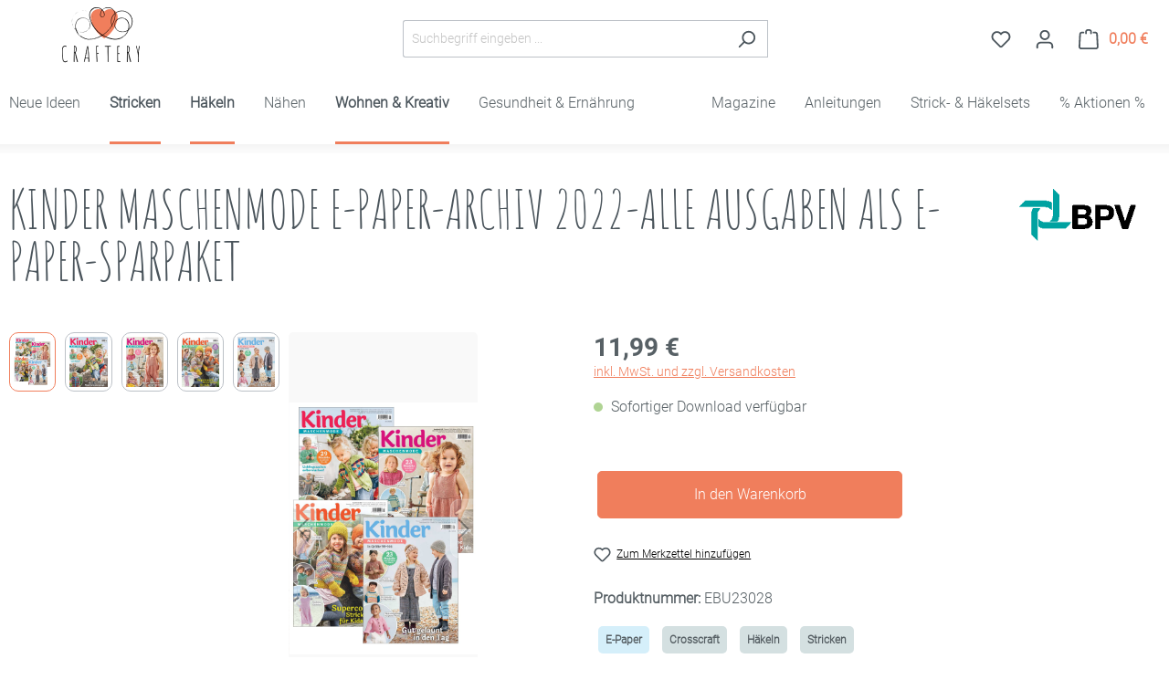

--- FILE ---
content_type: text/html; charset=UTF-8
request_url: https://www.craftery.de/Kinder-Maschenmode-E-Paper-Archiv-2022-alle-Ausgaben-als-E-Paper-Sparpaket/EBU23028
body_size: 39881
content:

<!DOCTYPE html>

<html lang="de-DE"
      itemscope="itemscope"
      itemtype="https://schema.org/WebPage">

                            
    <head>
            <meta name="facebook-domain-verification" content="zccemqvnwvz7wein5paobdzxi6lg91" />
	                                            <script type="text/javascript" data-cmp-ab="1" src="https://cdn.consentmanager.net/delivery/autoblock/75098.js" data-cmp-id="75098" data-cmp-host="b.delivery.consentmanager.net" data-cmp-cdn="cdn.consentmanager.net" data-cmp-codesrc="3"></script>
                                                        <meta charset="utf-8">
            
                            <meta name="viewport"
                      content="width=device-width, initial-scale=1, shrink-to-fit=no">
            
                            <meta name="author"
                      content="">
                <meta name="robots"
                      content="index,follow">
                <meta name="revisit-after"
                      content="15 days">
                <meta name="keywords"
                      content="E-Paper, Bundle, Sparpaket">
                <meta name="description"
                      content="4 E-Paper Kinder Maschenmode Euro 16,20 nur Euro 11,99Ein kreatives Strick- und Häkel E-Paper Bundle für die Kinder, mit allen Ausgaben aus dem Jahr 2022.Kinder Maschenmode präsentiert Kindermode zum Selberstricken in Größe 98 bis 140...">
            
                    <meta property="og:type"
          content="product">
    <meta property="og:site_name"
          content="craftery.de">
    <meta property="og:url"
          content="https://www.craftery.de/Kinder-Maschenmode-E-Paper-Archiv-2022-alle-Ausgaben-als-E-Paper-Sparpaket/EBU23028">
    <meta property="og:title"
          content="Kinder Maschenmode E-Paper-Archiv 2022-alle Ausgaben als E-Paper-Sparpaket">

    <meta property="og:description"
          content="4 E-Paper Kinder Maschenmode Euro 16,20 nur Euro 11,99Ein kreatives Strick- und Häkel E-Paper Bundle für die Kinder, mit allen Ausgaben aus dem Jahr 2022.Kinder Maschenmode präsentiert Kindermode zum Selberstricken in Größe 98 bis 140...">
    <meta property="og:image"
          content="https://www.craftery.de/media/2f/65/3e/1703854070/600050_EBU23028.jpg?ts=1748475657">

            <meta property="product:brand"
              content="Weiteres">
    
            <meta property="product:price:amount"
          content="11.99">
    <meta property="product:price:currency"
          content="EUR">
    <meta property="product:product_link"
          content="https://www.craftery.de/Kinder-Maschenmode-E-Paper-Archiv-2022-alle-Ausgaben-als-E-Paper-Sparpaket/EBU23028">

    <meta name="twitter:card"
          content="product">
    <meta name="twitter:site"
          content="craftery.de">
    <meta name="twitter:title"
          content="Kinder Maschenmode E-Paper-Archiv 2022-alle Ausgaben als E-Paper-Sparpaket">
    <meta name="twitter:description"
          content="4 E-Paper Kinder Maschenmode Euro 16,20 nur Euro 11,99Ein kreatives Strick- und Häkel E-Paper Bundle für die Kinder, mit allen Ausgaben aus dem Jahr 2022.Kinder Maschenmode präsentiert Kindermode zum Selberstricken in Größe 98 bis 140...">
    <meta name="twitter:image"
          content="https://www.craftery.de/media/2f/65/3e/1703854070/600050_EBU23028.jpg?ts=1748475657">


    
        <meta property="product:price:amount"
              content="11.99"/>

        <meta property="product:price:currency"
              content="EUR"/>

        <meta property="og:brand"
              content="Weiteres"/>

        <meta property="og:availability"
              content="instock"/>

    

                            <meta itemprop="copyrightHolder"
                      content="craftery.de">
                <meta itemprop="copyrightYear"
                      content="">
                <meta itemprop="isFamilyFriendly"
                      content="true">
                <meta itemprop="image"
                      content="">
            
                                            <meta name="theme-color"
                      content="#fff">
                            
                                                


                    <link rel="shortcut icon"
                  href="https://www.craftery.de/media/cf/75/26/1584451354/favicon-196x196.png?ts=1588001288">
        
                                <link rel="apple-touch-icon"
                  sizes="180x180"
                  href="https://www.craftery.de/media/8a/41/b2/1696478314/logo_(12).png?ts=1696478315">
                    
            
    
    <link rel="canonical" href="https://www.craftery.de/Kinder-Maschenmode-E-Paper-Archiv-2022-alle-Ausgaben-als-E-Paper-Sparpaket/EBU23028">

                    <title itemprop="name">Kinder Maschenmode E-Paper-Archiv 2022-alle Ausgaben als E-Paper-Sparpaket</title>
        
                                                                        <link rel="stylesheet"
                      href="https://www.craftery.de/theme/9c7116fcae06bef353a56408e46fb163/css/all.css?1761119295">
                                    
                        <script>
        window.features = {"V6_5_0_0":true,"v6.5.0.0":true,"V6_6_0_0":true,"v6.6.0.0":true,"V6_7_0_0":false,"v6.7.0.0":false,"DISABLE_VUE_COMPAT":false,"disable.vue.compat":false,"ACCESSIBILITY_TWEAKS":false,"accessibility.tweaks":false,"ADMIN_VITE":false,"admin.vite":false,"TELEMETRY_METRICS":false,"telemetry.metrics":false,"CACHE_REWORK":false,"cache.rework":false,"PAYPAL_SETTINGS_TWEAKS":false,"paypal.settings.tweaks":false,"SSO":false,"sso":false,"FEATURE_SWAGCMSEXTENSIONS_1":true,"feature.swagcmsextensions.1":true,"FEATURE_SWAGCMSEXTENSIONS_2":true,"feature.swagcmsextensions.2":true,"FEATURE_SWAGCMSEXTENSIONS_8":true,"feature.swagcmsextensions.8":true,"FEATURE_SWAGCMSEXTENSIONS_63":true,"feature.swagcmsextensions.63":true,"RULE_BUILDER":true,"rule.builder":true,"FLOW_BUILDER":true,"flow.builder":true,"ADVANCED_SEARCH":true,"advanced.search":true,"RETURNS_MANAGEMENT":true,"returns.management":true,"TEXT_GENERATOR":true,"text.generator":true,"CHECKOUT_SWEETENER":true,"checkout.sweetener":true,"IMAGE_CLASSIFICATION":true,"image.classification":true,"PROPERTY_EXTRACTOR":true,"property.extractor":true,"REVIEW_SUMMARY":true,"review.summary":true,"REVIEW_TRANSLATOR":true,"review.translator":true,"CONTENT_GENERATOR":true,"content.generator":true,"EXPORT_ASSISTANT":true,"export.assistant":true,"QUICK_ORDER":true,"quick.order":true,"EMPLOYEE_MANAGEMENT":true,"employee.management":true,"QUOTE_MANAGEMENT":true,"quote.management":true,"CAPTCHA":true,"captcha":true,"NATURAL_LANGUAGE_SEARCH":true,"natural.language.search":true};
    </script>
        
                
                            <script nonce="nfNskZ/Twx4=">
        dataLayer = window.dataLayer || [];
                dataLayer.push({ ecommerce: null });
                dataLayer.push({"pageTitle":"Kinder Maschenmode E-Paper-Archiv 2022-alle Ausgaben als E-Paper-Sparpaket","pageSubCategory":"","pageCategoryID":"","pageSubCategoryID":"","pageCountryCode":"de-DE","pageLanguageCode":"Deutsch","pageVersion":1,"pageTestVariation":"1","pageValue":1,"pageAttributes":"1","pageCategory":"Product","productID":"c0284213305547fead53aa4ac1c3a50b","parentProductID":null,"productName":"Kinder Maschenmode E-Paper-Archiv 2022-alle Ausgaben als E-Paper-Sparpaket","productPrice":"11.99","productEAN":"","productSku":"EBU23028","productManufacturerNumber":"600050-23028","productCategory":"Wohnen & Kreativ Magazine","productCategoryID":"01928fa5138a7e8c81024a69cc75dc8b","productCurrency":"EUR","visitorLoginState":"Logged Out","visitorType":"NOT LOGGED IN","visitorLifetimeValue":0,"visitorExistingCustomer":"No"});
                        dataLayer.push({"event":"view_item","ecommerce":{"currency":"EUR","value":11.99,"items":[{"item_name":"Kinder Maschenmode E-Paper-Archiv 2022-alle Ausgaben als E-Paper-Sparpaket","item_id":"EBU23028","price":11.99,"index":0,"item_list_name":"Category","quantity":1,"item_category":"Wohnen & Kreativ Magazine","item_list_id":"01928fa5138a7e8c81024a69cc75dc8b","item_brand":"Weiteres"}]}});
                                                                </script>
            
                        
                        <script nonce="nfNskZ/Twx4=">
                    (function(w,d,s,l,i){w[l]=w[l]||[];w[l].push({'gtm.start':
                            new Date().getTime(),event:'gtm.js'});var f=d.getElementsByTagName(s)[0],
                        j=d.createElement(s),dl=l!='dataLayer'?'&l='+l:'';j.async=true;j.src=
                        'https://www.googletagmanager.com/gtm.js?id='+i+dl;var n=d.querySelector('[nonce]');
                n&&j.setAttribute('nonce',n.nonce||n.getAttribute('nonce'));f.parentNode.insertBefore(j,f);
                    })(window,document,'script','dataLayer','GTM-PQJJ99Q');</script>
                        
        <script type="text/javascript">
        var _paq = window._paq || [];
    var ironMatomoDataLayer = {
        'matomoUrl': "https://www.bpv-medien.com/analytics/",
        'matomoScript': "matomo.js",
        'siteId': "1",
        'cookieDomain': "*.craftery.de",
        'startTracking': "0",
        'cookieName': "foo",
        'cookieValue': "bar",
        'cookieValueAsRegex': "",
        'requireCookieConsent': "1",
        'conversionFirstReferrer': "",
        'useOwnMatomoScript': "",
        'track': [],
        'trackLast': [],
    };
                window._paq.push(['requireCookieConsent']);
            window._paq.push(['setCookieDomain', "*.craftery.de"]);
                            
window._paq.push(['setEcommerceView',"EBU23028","Kinder Maschenmode E-Paper-Archiv 2022-alle Ausgaben als E-Paper-Sparpaket","Wohnen &amp; Kreativ Magazine",11.99]);
            window._paq.push(['trackPageView']);
    window._paq.push(['enableLinkTracking']);
    window._paq.push(['setTrackerUrl', ironMatomoDataLayer.matomoUrl + 'matomo.php']);
    window._paq.push(['setSiteId', ironMatomoDataLayer.siteId]);
    </script>
                                    
                <script nonce="nfNskZ/Twx4=">
            window.dataLayer = window.dataLayer || [];
            function gtag() { dataLayer.push(arguments); }

            (() => {
                const analyticsStorageEnabled = document.cookie.split(';').some((item) => item.trim().includes('dtgsAllowGtmTracking=1'));

                let googleAdsCookieName = 'google-ads-enabled';
                
                const adsEnabled = document.cookie.split(';').some((item) => item.trim().includes(googleAdsCookieName + '=1'));

                // Always set a default consent for consent mode v2
                gtag('consent', 'default', {
                    'ad_user_data': adsEnabled ? 'granted' : 'denied',
                    'ad_storage': adsEnabled ? 'granted' : 'denied',
                    'ad_personalization': adsEnabled ? 'granted' : 'denied',
                    'analytics_storage': analyticsStorageEnabled ? 'granted' : 'denied'
                });
            })();
        </script>
            



                                
            <script type="text/javascript"
                                src='https://www.google.com/recaptcha/api.js'
                defer></script>
        <script>
                            window.googleReCaptchaV2Active = true;
                                </script>
            

    
                
        
                                            <script>
                window.activeNavigationId = '01928fa5138a7e8c81024a69cc75dc8b';
                window.router = {
                    'frontend.cart.offcanvas': '/checkout/offcanvas',
                    'frontend.cookie.offcanvas': '/cookie/offcanvas',
                    'frontend.checkout.finish.page': '/checkout/finish',
                    'frontend.checkout.info': '/widgets/checkout/info',
                    'frontend.menu.offcanvas': '/widgets/menu/offcanvas',
                    'frontend.cms.page': '/widgets/cms',
                    'frontend.cms.navigation.page': '/widgets/cms/navigation',
                    'frontend.account.addressbook': '/widgets/account/address-book',
                    'frontend.country.country-data': '/country/country-state-data',
                    'frontend.app-system.generate-token': '/app-system/Placeholder/generate-token',
                    };
                window.salesChannelId = 'ff2e59e96b4047f199c0f5c9be606f3c';
            </script>
        

        
    <script>
        window.router['widgets.swag.cmsExtensions.quickview'] = '/swag/cms-extensions/quickview';
        window.router['widgets.swag.cmsExtensions.quickview.variant'] = '/swag/cms-extensions/quickview/variant';
    </script>


    
    

    <script>
        window.router['frontend.product.review.translate'] = '/translate-review';
    </script>

                                <script>
                
                window.breakpoints = {"xs":0,"sm":576,"md":768,"lg":992,"xl":1200,"xxl":1400};
            </script>
        
                                    <script>
                    window.customerLoggedInState = 0;

                    window.wishlistEnabled = 1;
                </script>
                    
                                    
    
                            <script>
                window.themeAssetsPublicPath = 'https://www.craftery.de/theme/d10b8a4b832f407a88943c0b8e4a9351/assets/';
            </script>
        
                                                            <script>
                        window.themeJsPublicPath = 'https://www.craftery.de/theme/9c7116fcae06bef353a56408e46fb163/js/';
                    </script>
                                            <script type="text/javascript" src="https://www.craftery.de/theme/9c7116fcae06bef353a56408e46fb163/js/storefront/storefront.js?1761119296" defer></script>
                                            <script type="text/javascript" src="https://www.craftery.de/theme/9c7116fcae06bef353a56408e46fb163/js/pickware-dhl/pickware-dhl.js?1761119296" defer></script>
                                            <script type="text/javascript" src="https://www.craftery.de/theme/9c7116fcae06bef353a56408e46fb163/js/pickware-shipping-bundle/pickware-shipping-bundle.js?1761119296" defer></script>
                                            <script type="text/javascript" src="https://www.craftery.de/theme/9c7116fcae06bef353a56408e46fb163/js/netzp-power-pack6/netzp-power-pack6.js?1761119296" defer></script>
                                            <script type="text/javascript" src="https://www.craftery.de/theme/9c7116fcae06bef353a56408e46fb163/js/bpv-block/bpv-block.js?1761119296" defer></script>
                                            <script type="text/javascript" src="https://www.craftery.de/theme/9c7116fcae06bef353a56408e46fb163/js/swag-pay-pal/swag-pay-pal.js?1761119296" defer></script>
                                            <script type="text/javascript" src="https://www.craftery.de/theme/9c7116fcae06bef353a56408e46fb163/js/sas-esd/sas-esd.js?1761119296" defer></script>
                                            <script type="text/javascript" src="https://www.craftery.de/theme/9c7116fcae06bef353a56408e46fb163/js/swag-customized-products/swag-customized-products.js?1761119296" defer></script>
                                            <script type="text/javascript" src="https://www.craftery.de/theme/9c7116fcae06bef353a56408e46fb163/js/swag-cms-extensions/swag-cms-extensions.js?1761119296" defer></script>
                                            <script type="text/javascript" src="https://www.craftery.de/theme/9c7116fcae06bef353a56408e46fb163/js/neti-next-easy-coupon/neti-next-easy-coupon.js?1761119296" defer></script>
                                            <script type="text/javascript" src="https://www.craftery.de/theme/9c7116fcae06bef353a56408e46fb163/js/iron-matomo/iron-matomo.js?1761119296" defer></script>
                                            <script type="text/javascript" src="https://www.craftery.de/theme/9c7116fcae06bef353a56408e46fb163/js/subscription/subscription.js?1761119296" defer></script>
                                            <script type="text/javascript" src="https://www.craftery.de/theme/9c7116fcae06bef353a56408e46fb163/js/checkout-sweetener/checkout-sweetener.js?1761119296" defer></script>
                                            <script type="text/javascript" src="https://www.craftery.de/theme/9c7116fcae06bef353a56408e46fb163/js/text-translator/text-translator.js?1761119296" defer></script>
                                            <script type="text/javascript" src="https://www.craftery.de/theme/9c7116fcae06bef353a56408e46fb163/js/employee-management/employee-management.js?1761119296" defer></script>
                                            <script type="text/javascript" src="https://www.craftery.de/theme/9c7116fcae06bef353a56408e46fb163/js/quick-order/quick-order.js?1761119296" defer></script>
                                            <script type="text/javascript" src="https://www.craftery.de/theme/9c7116fcae06bef353a56408e46fb163/js/advanced-search/advanced-search.js?1761119296" defer></script>
                                            <script type="text/javascript" src="https://www.craftery.de/theme/9c7116fcae06bef353a56408e46fb163/js/captcha/captcha.js?1761119296" defer></script>
                                            <script type="text/javascript" src="https://www.craftery.de/theme/9c7116fcae06bef353a56408e46fb163/js/quote-management/quote-management.js?1761119296" defer></script>
                                            <script type="text/javascript" src="https://www.craftery.de/theme/9c7116fcae06bef353a56408e46fb163/js/a-i-search/a-i-search.js?1761119296" defer></script>
                                            <script type="text/javascript" src="https://www.craftery.de/theme/9c7116fcae06bef353a56408e46fb163/js/spatial-cms-element/spatial-cms-element.js?1761119296" defer></script>
                                            <script type="text/javascript" src="https://www.craftery.de/theme/9c7116fcae06bef353a56408e46fb163/js/order-approval/order-approval.js?1761119296" defer></script>
                                            <script type="text/javascript" src="https://www.craftery.de/theme/9c7116fcae06bef353a56408e46fb163/js/shopping-list/shopping-list.js?1761119296" defer></script>
                                            <script type="text/javascript" src="https://www.craftery.de/theme/9c7116fcae06bef353a56408e46fb163/js/dtgs-google-tag-manager-sw6/dtgs-google-tag-manager-sw6.js?1761119296" defer></script>
                                            <script type="text/javascript" src="https://www.craftery.de/theme/9c7116fcae06bef353a56408e46fb163/js/sisi-search/sisi-search.js?1761119296" defer></script>
                                            <script type="text/javascript" src="https://www.craftery.de/theme/9c7116fcae06bef353a56408e46fb163/js/prems-one-page-checkout6/prems-one-page-checkout6.js?1761119296" defer></script>
                                            <script type="text/javascript" src="https://www.craftery.de/theme/9c7116fcae06bef353a56408e46fb163/js/craftery-override-prems-one-page-checkout6/craftery-override-prems-one-page-checkout6.js?1761119296" defer></script>
                                            <script type="text/javascript" src="https://www.craftery.de/theme/9c7116fcae06bef353a56408e46fb163/js/neti-next-modal/neti-next-modal.js?1761119296" defer></script>
                                            <script type="text/javascript" src="https://www.craftery.de/theme/9c7116fcae06bef353a56408e46fb163/js/craftery-theme/craftery-theme.js?1761119296" defer></script>
                                                        

    
    
        </head>

        
        <body class="is-ctl-product is-act-index">

            <div class="skip-to-content bg-primary-subtle text-primary-emphasis visually-hidden-focusable overflow-hidden">
            <div class="container d-flex justify-content-center">
                <a href="#content-main" class="skip-to-content-link d-inline-flex text-decoration-underline m-1 p-2 fw-bold gap-2">
                    Zum Hauptinhalt springen
                </a>
            </div>
        </div>
    
                                                        
    
                
                
                            <noscript class="noscript-main">
                
    <div role="alert"
                  class="alert alert-info alert-has-icon">
                                                                        
                                                            <span class="icon icon-info">
                        <svg xmlns="http://www.w3.org/2000/svg" xmlns:xlink="http://www.w3.org/1999/xlink" width="24" height="24" viewBox="0 0 24 24"><defs><path d="M12 7c.5523 0 1 .4477 1 1s-.4477 1-1 1-1-.4477-1-1 .4477-1 1-1zm1 9c0 .5523-.4477 1-1 1s-1-.4477-1-1v-5c0-.5523.4477-1 1-1s1 .4477 1 1v5zm11-4c0 6.6274-5.3726 12-12 12S0 18.6274 0 12 5.3726 0 12 0s12 5.3726 12 12zM12 2C6.4772 2 2 6.4772 2 12s4.4772 10 10 10 10-4.4772 10-10S17.5228 2 12 2z" id="icons-default-info" /></defs><use xlink:href="#icons-default-info" fill="#758CA3" fill-rule="evenodd" /></svg>
        </span>
                                                        
                                    
                    <div class="alert-content-container">
                                                    
                                                        <div class="alert-content">                                                    Um unseren Shop in vollem Umfang nutzen zu können, empfehlen wir dir Javascript in deinem Browser zu aktivieren.
                                                                </div>                
                                                                </div>
            </div>
            </noscript>
        
    
    <!-- Google Tag Manager Noscript -->
            <noscript class="noscript-gtm">
            <iframe src="https://www.googletagmanager.com/ns.html?id=GTM-PQJJ99Q"
                    height="0"
                    width="0"
                    style="display:none;visibility:hidden">
            </iframe>
        </noscript>
        <!-- End Google Tag Manager Noscript -->

            <div class="header-container" >
    <header class="header-main">
                                    <div class="container">
                    
            <div class="row align-items-center header-row">
                            <div class="col-12 col-lg-auto header-logo-col">
                        <div class="header-logo-main">
                    <a class="header-logo-main-link"
               href="/"
               title="Zur Startseite gehen">
                                    <picture class="header-logo-picture">
                                                                            
                                                                            
                                                                                    <img src="https://www.craftery.de/media/8a/41/b2/1696478314/logo_%2812%29.png?ts=1696478315"
                                     alt="Zur Startseite gehen"
                                     class="img-fluid header-logo-main-img">
                                                                        </picture>
                            </a>
            </div>
                </div>
            
                            <div class="col-12 order-2 col-sm order-sm-1 header-search-col">
                    <div class="row">
                        <div class="col-sm-auto d-none d-sm-block d-lg-none">
                                                            <div class="nav-main-toggle">
                                                                            <button
                                            class="btn nav-main-toggle-btn header-actions-btn"
                                            type="button"
                                            data-off-canvas-menu="true"
                                            aria-label="Menü"
                                        >
                                                                                                    <span class="icon icon-stack">
                        <svg xmlns="http://www.w3.org/2000/svg" xmlns:xlink="http://www.w3.org/1999/xlink" width="24" height="24" viewBox="0 0 24 24"><defs><path d="M3 13c-.5523 0-1-.4477-1-1s.4477-1 1-1h18c.5523 0 1 .4477 1 1s-.4477 1-1 1H3zm0-7c-.5523 0-1-.4477-1-1s.4477-1 1-1h18c.5523 0 1 .4477 1 1s-.4477 1-1 1H3zm0 14c-.5523 0-1-.4477-1-1s.4477-1 1-1h18c.5523 0 1 .4477 1 1s-.4477 1-1 1H3z" id="icons-default-stack" /></defs><use xlink:href="#icons-default-stack" fill="#758CA3" fill-rule="evenodd" /></svg>
        </span>
                                                                                        </button>
                                                                    </div>
                                                    </div>
                        <div class="col">
                            
    <div class="collapse"
         id="searchCollapse">
        <div class="header-search">
                            <form action="/search"
                      method="get"
                      data-search-widget="true"
                                              data-search-widget-options='{&quot;searchWidgetMinChars&quot;:1}'
                      data-language="2fbb5fe2e29a4d70aa5854ce7ce3e20b"
                      data-url="/suggest?search="
                      class="header-search-form  sisilogaktive " data-tracking="https://www.craftery.de/sisiontrack">               <div class="input-group">
                        <input type="search" name="search" class="form-control header-search-input" autocomplete="off" autocapitalize="none" placeholder="Suchbegriff eingeben ..." aria-label="Suchbegriff eingeben ..." value="">

                        <button type="submit" class="btn header-search-btn" aria-label="Search">
                                    <span class="header-search-icon">
                                        <span class="icon icon-search">
                        <svg xmlns="http://www.w3.org/2000/svg" xmlns:xlink="http://www.w3.org/1999/xlink" width="24" height="24" viewBox="0 0 24 24"><defs><path d="M10.0944 16.3199 4.707 21.707c-.3905.3905-1.0237.3905-1.4142 0-.3905-.3905-.3905-1.0237 0-1.4142L8.68 14.9056C7.6271 13.551 7 11.8487 7 10c0-4.4183 3.5817-8 8-8s8 3.5817 8 8-3.5817 8-8 8c-1.8487 0-3.551-.627-4.9056-1.6801zM15 16c3.3137 0 6-2.6863 6-6s-2.6863-6-6-6-6 2.6863-6 6 2.6863 6 6 6z" id="icons-default-search"></path></defs><use xlink:href="#icons-default-search" fill="#758CA3" fill-rule="evenodd"></use></svg>
        </span>                                    </span>
                        </button>

                        <a class="btn header-close-btn js-search-close-btn d-none" aria-label="Close the dropdown search">
                                    <span class="header-close-icon">
                                        <span class="icon icon-x">
                        <svg xmlns="http://www.w3.org/2000/svg" xmlns:xlink="http://www.w3.org/1999/xlink" width="24" height="24" viewBox="0 0 24 24"><defs><path d="m10.5858 12-7.293-7.2929c-.3904-.3905-.3904-1.0237 0-1.4142.3906-.3905 1.0238-.3905 1.4143 0L12 10.5858l7.2929-7.293c.3905-.3904 1.0237-.3904 1.4142 0 .3905.3906.3905 1.0238 0 1.4143L13.4142 12l7.293 7.2929c.3904.3905.3904 1.0237 0 1.4142-.3906.3905-1.0238.3905-1.4143 0L12 13.4142l-7.2929 7.293c-.3905.3904-1.0237.3904-1.4142 0-.3905-.3906-.3905-1.0238 0-1.4143L10.5858 12z" id="icons-default-x"></path></defs><use xlink:href="#icons-default-x" fill="#758CA3" fill-rule="evenodd"></use></svg>
        </span>                                    </span>
                        </a>
                    </div>
                </form>
                    </div>

    </div>
                        </div>
                    </div>
                </div>
            
                            <div class="col-12 order-1 col-sm-auto order-sm-2 header-actions-col">
                    <div class="row g-0">
                                                    <div class="col d-sm-none">
                                <div class="menu-button">
                                                                            <button
                                            class="btn nav-main-toggle-btn header-actions-btn"
                                            type="button"
                                            data-off-canvas-menu="true"
                                            aria-label="Menü"
                                        >
                                                                                                    <span class="icon icon-stack">
                        <svg xmlns="http://www.w3.org/2000/svg" xmlns:xlink="http://www.w3.org/1999/xlink" width="24" height="24" viewBox="0 0 24 24"><use xlink:href="#icons-default-stack" fill="#758CA3" fill-rule="evenodd" /></svg>
        </span>
                                                                                        </button>
                                                                    </div>
                            </div>
                        
                                                    <div class="col-auto d-sm-none">
                                <div class="search-toggle">
                                    <button class="btn header-actions-btn search-toggle-btn js-search-toggle-btn collapsed"
                                            type="button"
                                            data-bs-toggle="collapse"
                                            data-bs-target="#searchCollapse"
                                            aria-expanded="false"
                                            aria-controls="searchCollapse"
                                            aria-label="Suchen">
                                                <span class="icon icon-search">
                        <svg xmlns="http://www.w3.org/2000/svg" xmlns:xlink="http://www.w3.org/1999/xlink" width="24" height="24" viewBox="0 0 24 24"><defs><path d="M10.0944 16.3199 4.707 21.707c-.3905.3905-1.0237.3905-1.4142 0-.3905-.3905-.3905-1.0237 0-1.4142L8.68 14.9056C7.6271 13.551 7 11.8487 7 10c0-4.4183 3.5817-8 8-8s8 3.5817 8 8-3.5817 8-8 8c-1.8487 0-3.551-.627-4.9056-1.6801zM15 16c3.3137 0 6-2.6863 6-6s-2.6863-6-6-6-6 2.6863-6 6 2.6863 6 6 6z" id="icons-default-search" /></defs><use xlink:href="#icons-default-search" fill="#758CA3" fill-rule="evenodd" /></svg>
        </span>
                                        </button>
                                </div>
                            </div>
                        
                                                                                    <div class="col-auto">
                                    <div class="header-wishlist">
                                        <a class="btn header-wishlist-btn header-actions-btn"
                                           href="/wishlist"
                                           title="Merkzettel"
                                           aria-label="Merkzettel">
                                                
            <span class="header-wishlist-icon">
                    <span class="icon icon-heart">
                        <svg xmlns="http://www.w3.org/2000/svg" xmlns:xlink="http://www.w3.org/1999/xlink" width="24" height="24" viewBox="0 0 24 24"><defs><path d="M20.0139 12.2998c1.8224-1.8224 1.8224-4.7772 0-6.5996-1.8225-1.8225-4.7772-1.8225-6.5997 0L12 7.1144l-1.4142-1.4142c-1.8225-1.8225-4.7772-1.8225-6.5997 0-1.8224 1.8224-1.8224 4.7772 0 6.5996l7.519 7.519a.7.7 0 0 0 .9899 0l7.5189-7.519zm1.4142 1.4142-7.519 7.519c-1.0543 1.0544-2.7639 1.0544-3.8183 0L2.572 13.714c-2.6035-2.6035-2.6035-6.8245 0-9.428 2.6035-2.6035 6.8246-2.6035 9.4281 0 2.6035-2.6035 6.8246-2.6035 9.428 0 2.6036 2.6035 2.6036 6.8245 0 9.428z" id="icons-default-heart" /></defs><use xlink:href="#icons-default-heart" fill="#758CA3" fill-rule="evenodd" /></svg>
        </span>
            </span>
    
    
    
    <span class="badge bg-primary header-wishlist-badge"
          id="wishlist-basket"
          data-wishlist-storage="true"
          data-wishlist-storage-options="{&quot;listPath&quot;:&quot;\/wishlist\/list&quot;,&quot;mergePath&quot;:&quot;\/wishlist\/merge&quot;,&quot;pageletPath&quot;:&quot;\/wishlist\/merge\/pagelet&quot;}"
          data-wishlist-widget="true"
          data-wishlist-widget-options="{&quot;showCounter&quot;:true}"
    ></span>
                                        </a>
                                    </div>
                                </div>
                                                    
                                                    <div class="col-auto">
                                <div class="account-menu">
                                        <div class="dropdown">
                    <button class="btn account-menu-btn header-actions-btn"
                    type="button"
                    id="accountWidget"
                    data-account-menu="true"
                    data-bs-toggle="dropdown"
                    aria-haspopup="true"
                    aria-expanded="false"
                    aria-label="Ihr Konto"
                    title="Ihr Konto">
                        <span class="icon icon-avatar">
                        <svg xmlns="http://www.w3.org/2000/svg" xmlns:xlink="http://www.w3.org/1999/xlink" width="24" height="24" viewBox="0 0 24 24"><defs><path d="M12 3C9.7909 3 8 4.7909 8 7c0 2.2091 1.7909 4 4 4 2.2091 0 4-1.7909 4-4 0-2.2091-1.7909-4-4-4zm0-2c3.3137 0 6 2.6863 6 6s-2.6863 6-6 6-6-2.6863-6-6 2.6863-6 6-6zM4 22.099c0 .5523-.4477 1-1 1s-1-.4477-1-1V20c0-2.7614 2.2386-5 5-5h10.0007c2.7614 0 5 2.2386 5 5v2.099c0 .5523-.4477 1-1 1s-1-.4477-1-1V20c0-1.6569-1.3431-3-3-3H7c-1.6569 0-3 1.3431-3 3v2.099z" id="icons-default-avatar" /></defs><use xlink:href="#icons-default-avatar" fill="#758CA3" fill-rule="evenodd" /></svg>
        </span>
                </button>
        
                    <div class="dropdown-menu dropdown-menu-end account-menu-dropdown js-account-menu-dropdown"
                 aria-labelledby="accountWidget">
                

        
            <div class="offcanvas-header">
                            <button class="btn btn-light offcanvas-close js-offcanvas-close">
                                                    <span class="icon icon-x icon-sm">
                        <svg xmlns="http://www.w3.org/2000/svg" xmlns:xlink="http://www.w3.org/1999/xlink" width="24" height="24" viewBox="0 0 24 24"><defs><path d="m10.5858 12-7.293-7.2929c-.3904-.3905-.3904-1.0237 0-1.4142.3906-.3905 1.0238-.3905 1.4143 0L12 10.5858l7.2929-7.293c.3905-.3904 1.0237-.3904 1.4142 0 .3905.3906.3905 1.0238 0 1.4143L13.4142 12l7.293 7.2929c.3904.3905.3904 1.0237 0 1.4142-.3906.3905-1.0238.3905-1.4143 0L12 13.4142l-7.2929 7.293c-.3905.3904-1.0237.3904-1.4142 0-.3905-.3906-.3905-1.0238 0-1.4143L10.5858 12z" id="icons-default-x" /></defs><use xlink:href="#icons-default-x" fill="#758CA3" fill-rule="evenodd" /></svg>
        </span>
                        
                                            Menü schließen
                                    </button>
                    </div>
    
            <div class="offcanvas-body">
                <div class="account-menu">
                                                <div class="dropdown-header account-menu-header">
                    Ihr Konto
                </div>
                    
    
                                    <div class="account-menu-login">
                                            <a href="/account/login"
                           title="Anmelden"
                           class="btn btn-primary account-menu-login-button">
                            Anmelden
                        </a>
                    
                                            <div class="account-menu-register">
                            oder <a href="/account/login"
                                                                            title="Registrieren">registrieren</a>
                        </div>
                                    </div>
                    
                    <div class="account-menu-links">
                    <div class="header-account-menu">
        <div class="card account-menu-inner">
                                                    
    
                                <div class="list-group list-group-flush account-aside-list-group">
                                                    <div class="list-group list-group-flush account-aside-list-group">
                                                                                                        <a href="/account"
                                   title="Übersicht"
                                   class="list-group-item list-group-item-action account-aside-item">
                                    Übersicht
                                </a>
                            
                                                                <a href="/account/profile"
                                   title="Persönliches Profil"
                                   class="list-group-item list-group-item-action account-aside-item">
                                    Persönliches Profil
                                </a>
                            

                
                
                                                            <a href="/account/address"
                                   title="Adressen"
                                   class="list-group-item list-group-item-action account-aside-item">
                                    Adressen
                                </a>
                            
                                                                                                                        <a href="/account/payment"
                                   title="Zahlungsarten"
                                   class="list-group-item list-group-item-action account-aside-item">
                                    Zahlungsarten
                                </a>
                                                            
                                                                <a href="/account/order"
                                   title="Bestellungen"
                                   class="list-group-item list-group-item-action account-aside-item">
                                    Bestellungen
                                </a>
                            

    <a href="/account/downloads"
       title="Deine Downloads"
       class="list-group-item list-group-item-action account-aside-item">
        Downloads
    </a>
                        

                        <a
                href="/EasyCoupon/list"
                title="Meine Gutscheine"
                class="list-group-item list-group-item-action account-aside-item"
            >
                Meine Gutscheine
            </a>
            


                

                

            

    
                        </div>
                            

                            </div>
    
                                                </div>
    </div>
            </div>
            </div>
        </div>
                </div>
            </div>
                                </div>
                            </div>
                        
                                                    <div class="col-auto">
                                <div
                                    class="header-cart"
                                    data-off-canvas-cart="true"
                                >
                                    <a class="btn header-cart-btn header-actions-btn"
                                       href="/checkout/cart"
                                       data-cart-widget="true"
                                       title="Warenkorb"
                                       aria-label="Warenkorb">
                                                        
    <span class="header-cart-icon">
                <span class="icon icon-bag">
                        <svg xmlns="http://www.w3.org/2000/svg" xmlns:xlink="http://www.w3.org/1999/xlink" width="24" height="24" viewBox="0 0 24 24"><defs><path d="M5.892 3c.5523 0 1 .4477 1 1s-.4477 1-1 1H3.7895a1 1 0 0 0-.9986.9475l-.7895 15c-.029.5515.3946 1.0221.9987 1.0525h17.8102c.5523 0 1-.4477.9986-1.0525l-.7895-15A1 1 0 0 0 20.0208 5H17.892c-.5523 0-1-.4477-1-1s.4477-1 1-1h2.1288c1.5956 0 2.912 1.249 2.9959 2.8423l.7894 15c.0035.0788.0035.0788.0042.1577 0 1.6569-1.3432 3-3 3H3c-.079-.0007-.079-.0007-.1577-.0041-1.6546-.0871-2.9253-1.499-2.8382-3.1536l.7895-15C.8775 4.249 2.1939 3 3.7895 3H5.892zm4 2c0 .5523-.4477 1-1 1s-1-.4477-1-1V3c0-1.6569 1.3432-3 3-3h2c1.6569 0 3 1.3431 3 3v2c0 .5523-.4477 1-1 1s-1-.4477-1-1V3c0-.5523-.4477-1-1-1h-2c-.5523 0-1 .4477-1 1v2z" id="icons-default-bag" /></defs><use xlink:href="#icons-default-bag" fill="#758CA3" fill-rule="evenodd" /></svg>
        </span>
        </span>
        <span class="header-cart-total">
        0,00 € 
    </span>
                                    </a>
                                </div>
                            </div>
                                            </div>
                </div>
                    </div>
                </div>
            </header>

            <div class="nav-main">
                        <div class="main-navigation"
         id="mainNavigation"
         data-flyout-menu="true">
                    <div class="container">
                                    <nav class="nav main-navigation-menu"
                        aria-label="Hauptnavigation"
                        itemscope="itemscope"
                        itemtype="http://schema.org/SiteNavigationElement">
                        
                            
                                        
                    
                
                                    <a class="nav-link main-navigation-link"
                   href="https://www.craftery.de/Neue-Ideen/"
                   itemprop="url"
                                                              title="Neue Ideen">
                    <div class="main-navigation-link-text">
                        <span itemprop="name">Neue Ideen</span>
                    </div>
                </a>
                                        
                
                                    <a class="nav-link main-navigation-link active"
                   href="https://www.craftery.de/Stricken/"
                   itemprop="url"
                   data-flyout-menu-trigger="2d35c8cd0ba741a59942d24757b79188"                                           title="Stricken">
                    <div class="main-navigation-link-text">
                        <span itemprop="name">Stricken</span>
                    </div>
                </a>
                                        
                
                                    <a class="nav-link main-navigation-link active"
                   href="https://www.craftery.de/Haekeln/"
                   itemprop="url"
                   data-flyout-menu-trigger="14ee89a13ae6495ea98e1a4f0ed82588"                                           title="Häkeln">
                    <div class="main-navigation-link-text">
                        <span itemprop="name">Häkeln</span>
                    </div>
                </a>
                                        
                
                                    <a class="nav-link main-navigation-link"
                   href="https://www.craftery.de/Naehen"
                   itemprop="url"
                   data-flyout-menu-trigger="35b43586c40243ac99dec951e3a28a3e"                                           title="Nähen">
                    <div class="main-navigation-link-text">
                        <span itemprop="name">Nähen</span>
                    </div>
                </a>
                                        
                
                                    <a class="nav-link main-navigation-link active"
                   href="https://www.craftery.de/Wohnen-Kreativ/"
                   itemprop="url"
                   data-flyout-menu-trigger="0192a66090087e3583af6fc2fa0d11dd"                                           title="Wohnen &amp; Kreativ">
                    <div class="main-navigation-link-text">
                        <span itemprop="name">Wohnen &amp; Kreativ</span>
                    </div>
                </a>
                                        
                
                                    <a class="nav-link main-navigation-link"
                   href="https://www.craftery.de/Gesundheit-Ernaehrung/"
                   itemprop="url"
                   data-flyout-menu-trigger="ba423048644f4f25b2d65f9c53f7c22b"                                           title="Gesundheit &amp; Ernährung">
                    <div class="main-navigation-link-text">
                        <span itemprop="name">Gesundheit &amp; Ernährung</span>
                    </div>
                </a>
                                        
                
                                    <div class="nav-link main-navigation-link ms-auto"></div>
                                        
                
                                    <a class="nav-link main-navigation-link"
                   href="https://www.craftery.de/Magazine/"
                   itemprop="url"
                   data-flyout-menu-trigger="003dc0bf9968476496473a9a16d23b0c"                                           title="Magazine">
                    <div class="main-navigation-link-text">
                        <span itemprop="name">Magazine</span>
                    </div>
                </a>
                                        
                
                                    <a class="nav-link main-navigation-link"
                   href="https://www.craftery.de/Anleitungen/"
                   itemprop="url"
                   data-flyout-menu-trigger="bde12f29538349eb94cb465613eb28bd"                                           title="Anleitungen">
                    <div class="main-navigation-link-text">
                        <span itemprop="name">Anleitungen</span>
                    </div>
                </a>
                                        
                
                                    <a class="nav-link main-navigation-link"
                   href="https://www.craftery.de/Strick-Haekelsets/"
                   itemprop="url"
                                                              title="Strick- &amp; Häkelsets">
                    <div class="main-navigation-link-text">
                        <span itemprop="name">Strick- &amp; Häkelsets</span>
                    </div>
                </a>
                                        
                
                                    <a class="nav-link main-navigation-link"
                   href="https://www.craftery.de/Aktionen/"
                   itemprop="url"
                   data-flyout-menu-trigger="7849c0728b9e4feeacf70d269f08200c"                                           title="% Aktionen %">
                    <div class="main-navigation-link-text">
                        <span itemprop="name">% Aktionen %</span>
                    </div>
                </a>
                                            </nav>
                            </div>
        
                                                                                                                                                                                                                                                                                                                                                                                                                                                                                                                                                                                                                                                                                        
                                                <div class="navigation-flyouts">
                                                                                                                                                                                                                            <div class="navigation-flyout"
                                             data-flyout-menu-id="2d35c8cd0ba741a59942d24757b79188">
                                            <div class="container">
                                                            
            <div class="row navigation-flyout-bar">
                            <div class="col">
                    <div class="navigation-flyout-category-link">
                                    <a class="nav-link"
            href="https://www.craftery.de/Stricken/"
            itemprop="url"
            title="Stricken">
                            Zur Kategorie Stricken
                    </a>
                        </div>
                </div>
            
                        </div>
    
            <div class="row navigation-flyout-content">
                            <div class="col">
                    <div class="navigation-flyout-categories">
                                                        
                    
                
    <div class="row navigation-flyout-categories is-level-0">
                                            
                            <div class="col-3 navigation-flyout-col">
                                                                                                                            <a class="nav-item nav-link navigation-flyout-link is-level-0 active"
                               href="https://www.craftery.de/Stricken/Strick-Magazine/"
                               itemprop="url"
                                                              title="Strick-Magazine">
                                <span itemprop="name">Strick-Magazine</span>
                            </a>
                                            
                                            
                                                                                                    
        
                
    <div class="navigation-flyout-categories is-level-1">
                                            
                            <div class="navigation-flyout-col">
                                                                                                                            <a class="nav-item nav-link navigation-flyout-link is-level-1"
                               href="https://www.craftery.de/Stricken/Strick-Magazine/Strick-Sparpakete/"
                               itemprop="url"
                                                              title="Strick-Sparpakete">
                                <span itemprop="name">Strick-Sparpakete</span>
                            </a>
                                            
                                            
                                                                                                    
        
                
    <div class="navigation-flyout-categories is-level-2">
            </div>
                                            
                                    </div>
                                                        
                            <div class="navigation-flyout-col">
                                                                                                                            <a class="nav-item nav-link navigation-flyout-link is-level-1"
                               href="https://www.craftery.de/Stricken/Strick-Magazine/Damenmode/"
                               itemprop="url"
                                                              title="Damenmode">
                                <span itemprop="name">Damenmode</span>
                            </a>
                                            
                                            
                                                                                                    
        
                
    <div class="navigation-flyout-categories is-level-2">
            </div>
                                            
                                    </div>
                                                        
                            <div class="navigation-flyout-col">
                                                                                                                            <a class="nav-item nav-link navigation-flyout-link is-level-1"
                               href="https://www.craftery.de/Stricken/Strick-Magazine/Homedeko/"
                               itemprop="url"
                                                              title="Homedeko">
                                <span itemprop="name">Homedeko</span>
                            </a>
                                            
                                            
                                                                                                    
        
                
    <div class="navigation-flyout-categories is-level-2">
            </div>
                                            
                                    </div>
                                                        
                            <div class="navigation-flyout-col">
                                                                                                                            <a class="nav-item nav-link navigation-flyout-link is-level-1"
                               href="https://www.craftery.de/Stricken/Strick-Magazine/Saisonales/"
                               itemprop="url"
                                                              title="Saisonales">
                                <span itemprop="name">Saisonales</span>
                            </a>
                                            
                                            
                                                                                                    
        
                
    <div class="navigation-flyout-categories is-level-2">
            </div>
                                            
                                    </div>
                                                        
                            <div class="navigation-flyout-col">
                                                                                                                            <a class="nav-item nav-link navigation-flyout-link is-level-1 active"
                               href="https://www.craftery.de/Stricken/Strick-Magazine/Babys-Kinder/"
                               itemprop="url"
                                                              title="Babys &amp; Kinder">
                                <span itemprop="name">Babys &amp; Kinder</span>
                            </a>
                                            
                                            
                                                                                                    
        
                
    <div class="navigation-flyout-categories is-level-2">
            </div>
                                            
                                    </div>
                                                        
                            <div class="navigation-flyout-col">
                    
                                                                                                    
        
                
    <div class="navigation-flyout-categories is-level-2">
            </div>
                                            
                                    </div>
                                                        
                            <div class="navigation-flyout-col">
                                                                                                                            <a class="nav-item nav-link navigation-flyout-link is-level-1"
                               href="https://www.craftery.de/Stricken/Strick-Magazine/Taschen-Accessoires/"
                               itemprop="url"
                                                              title="Taschen &amp; Accessoires">
                                <span itemprop="name">Taschen &amp; Accessoires</span>
                            </a>
                                            
                                            
                                                                                                    
        
                
    <div class="navigation-flyout-categories is-level-2">
            </div>
                                            
                                    </div>
                        </div>
                                            
                                    </div>
                                                        
                            <div class="col-3 navigation-flyout-col">
                                                                                                                            <a class="nav-item nav-link navigation-flyout-link is-level-0"
                               href="https://www.craftery.de/Stricken/Strick-Anleitungen/"
                               itemprop="url"
                                                              title="Strick-Anleitungen">
                                <span itemprop="name">Strick-Anleitungen</span>
                            </a>
                                            
                                            
                                                                                                    
        
                
    <div class="navigation-flyout-categories is-level-1">
                                            
                            <div class="navigation-flyout-col">
                                                                                                                            <a class="nav-item nav-link navigation-flyout-link is-level-1"
                               href="https://www.craftery.de/Anleitungen/?order=release-date-desc&amp;p=1&amp;properties=fdb1df0195b240cea6c160c39402da9b%7C583bad82524f47ffac1bfa3ef691c451%7C7de717dd2f314f81b1ee165e6cb07782"
                               itemprop="url"
                                                              title="Tops &amp; Kleider">
                                <span itemprop="name">Tops &amp; Kleider</span>
                            </a>
                                            
                                            
                                                                                                    
        
                
    <div class="navigation-flyout-categories is-level-2">
            </div>
                                            
                                    </div>
                                                        
                            <div class="navigation-flyout-col">
                                                                                                                            <a class="nav-item nav-link navigation-flyout-link is-level-1"
                               href="https://www.craftery.de/Anleitungen/?order=release-date-desc&amp;p=1&amp;properties=fdb1df0195b240cea6c160c39402da9b%7C2f2e4f71ff8e49a4ab05c52b0692650e"
                               itemprop="url"
                                                              title="Jacken">
                                <span itemprop="name">Jacken</span>
                            </a>
                                            
                                            
                                                                                                    
        
                
    <div class="navigation-flyout-categories is-level-2">
            </div>
                                            
                                    </div>
                                                        
                            <div class="navigation-flyout-col">
                                                                                                                            <a class="nav-item nav-link navigation-flyout-link is-level-1"
                               href="https://www.craftery.de/Anleitungen/?order=release-date-desc&amp;p=1&amp;properties=fdb1df0195b240cea6c160c39402da9b%7Cde8476a7416b45f1a639d6b2f636160f"
                               itemprop="url"
                                                              title="Pullover">
                                <span itemprop="name">Pullover</span>
                            </a>
                                            
                                            
                                                                                                    
        
                
    <div class="navigation-flyout-categories is-level-2">
            </div>
                                            
                                    </div>
                                                        
                            <div class="navigation-flyout-col">
                                                                                                                            <a class="nav-item nav-link navigation-flyout-link is-level-1"
                               href="/Anleitungen/?order=release-date-desc&amp;p=1&amp;properties=fdb1df0195b240cea6c160c39402da9b%7Cd3a1330a6d614efdb60d11cbaa20f440"
                               itemprop="url"
                                                              title="Tücher">
                                <span itemprop="name">Tücher</span>
                            </a>
                                            
                                            
                                                                                                    
        
                
    <div class="navigation-flyout-categories is-level-2">
            </div>
                                            
                                    </div>
                                                        
                            <div class="navigation-flyout-col">
                                                                                                                            <a class="nav-item nav-link navigation-flyout-link is-level-1"
                               href="/Anleitungen/?order=release-date-desc&amp;p=1&amp;properties=fdb1df0195b240cea6c160c39402da9b%7Ccca0baba918b49f7991bf07b343993e3%7C4b7f33e3f38349ab8bdd28540c6869d3%7C2f56761fda1f462c95ef3462f4ef38c8%7Cc074f45ca41641069590949cbf1ca4d1"
                               itemprop="url"
                                                              title="Accessoires">
                                <span itemprop="name">Accessoires</span>
                            </a>
                                            
                                            
                                                                                                    
        
                
    <div class="navigation-flyout-categories is-level-2">
            </div>
                                            
                                    </div>
                        </div>
                                            
                                    </div>
                                                        
                            <div class="col-3 navigation-flyout-col">
                                                                                                                            <a class="nav-item nav-link navigation-flyout-link is-level-0"
                               href="https://www.craftery.de/Stricken/Stricken-lernen/"
                               itemprop="url"
                                                              title="Stricken lernen">
                                <span itemprop="name">Stricken lernen</span>
                            </a>
                                            
                                            
                                                                                                    
        
                
    <div class="navigation-flyout-categories is-level-1">
                                            
                            <div class="navigation-flyout-col">
                                                                                                                            <a class="nav-item nav-link navigation-flyout-link is-level-1"
                               href="https://www.craftery.de/Stricken/Stricken-lernen/Strick-Schule/"
                               itemprop="url"
                                                              title="Strick-Schule">
                                <span itemprop="name">Strick-Schule</span>
                            </a>
                                            
                                            
                                                                                                    
        
                
    <div class="navigation-flyout-categories is-level-2">
            </div>
                                            
                                    </div>
                                                        
                            <div class="navigation-flyout-col">
                                                                                                                            <a class="nav-item nav-link navigation-flyout-link is-level-1"
                               href="https://www.craftery.de/Stricken/Stricken-lernen/Muster-ABC/"
                               itemprop="url"
                                                              title="Muster-ABC">
                                <span itemprop="name">Muster-ABC</span>
                            </a>
                                            
                                            
                                                                                                    
        
                
    <div class="navigation-flyout-categories is-level-2">
                                            
                            <div class="navigation-flyout-col">
                    
                                                                                                    
        
                
    <div class="navigation-flyout-categories is-level-3">
            </div>
                                            
                                    </div>
                                                        
                            <div class="navigation-flyout-col">
                    
                                                                                                    
        
                
    <div class="navigation-flyout-categories is-level-3">
            </div>
                                            
                                    </div>
                                                        
                            <div class="navigation-flyout-col">
                    
                                                                                                    
        
                
    <div class="navigation-flyout-categories is-level-3">
            </div>
                                            
                                    </div>
                                                        
                            <div class="navigation-flyout-col">
                    
                                                                                                    
        
                
    <div class="navigation-flyout-categories is-level-3">
            </div>
                                            
                                    </div>
                                                        
                            <div class="navigation-flyout-col">
                    
                                                                                                    
        
                
    <div class="navigation-flyout-categories is-level-3">
            </div>
                                            
                                    </div>
                                                        
                            <div class="navigation-flyout-col">
                    
                                                                                                    
        
                
    <div class="navigation-flyout-categories is-level-3">
            </div>
                                            
                                    </div>
                                                        
                            <div class="navigation-flyout-col">
                    
                                                                                                    
        
                
    <div class="navigation-flyout-categories is-level-3">
            </div>
                                            
                                    </div>
                                                        
                            <div class="navigation-flyout-col">
                    
                                                                                                    
        
                
    <div class="navigation-flyout-categories is-level-3">
            </div>
                                            
                                    </div>
                                                        
                            <div class="navigation-flyout-col">
                    
                                                                                                    
        
                
    <div class="navigation-flyout-categories is-level-3">
            </div>
                                            
                                    </div>
                        </div>
                                            
                                    </div>
                                                        
                            <div class="navigation-flyout-col">
                                                                                                                            <a class="nav-item nav-link navigation-flyout-link is-level-1"
                               href="https://www.craftery.de/Stricken/Stricken-lernen/Stricken-fuer-Anfaenger/"
                               itemprop="url"
                                                              title="Stricken für Anfänger">
                                <span itemprop="name">Stricken für Anfänger</span>
                            </a>
                                            
                                            
                                                                                                    
        
                
    <div class="navigation-flyout-categories is-level-2">
            </div>
                                            
                                    </div>
                                                        
                            <div class="navigation-flyout-col">
                                                                                                                            <a class="nav-item nav-link navigation-flyout-link is-level-1"
                               href="https://www.craftery.de/Stricken/Stricken-lernen/Nahtlos-Stricken/"
                               itemprop="url"
                                                              title="Nahtlos Stricken">
                                <span itemprop="name">Nahtlos Stricken</span>
                            </a>
                                            
                                            
                                                                                                    
        
                
    <div class="navigation-flyout-categories is-level-2">
            </div>
                                            
                                    </div>
                                                        
                            <div class="navigation-flyout-col">
                                                                                                                            <a class="nav-item nav-link navigation-flyout-link is-level-1"
                               href="https://www.craftery.de/Stricken/Stricken-lernen/"
                               itemprop="url"
                                                              title="Weitere Strick-Tipps">
                                <span itemprop="name">Weitere Strick-Tipps</span>
                            </a>
                                            
                                            
                                                                                                    
        
                
    <div class="navigation-flyout-categories is-level-2">
                                            
                            <div class="navigation-flyout-col">
                    
                                                                                                    
        
                
    <div class="navigation-flyout-categories is-level-3">
            </div>
                                            
                                    </div>
                                                        
                            <div class="navigation-flyout-col">
                    
                                                                                                    
        
                
    <div class="navigation-flyout-categories is-level-3">
            </div>
                                            
                                    </div>
                                                        
                            <div class="navigation-flyout-col">
                    
                                                                                                    
        
                
    <div class="navigation-flyout-categories is-level-3">
            </div>
                                            
                                    </div>
                                                        
                            <div class="navigation-flyout-col">
                    
                                                                                                    
        
                
    <div class="navigation-flyout-categories is-level-3">
            </div>
                                            
                                    </div>
                                                        
                            <div class="navigation-flyout-col">
                    
                                                                                                    
        
                
    <div class="navigation-flyout-categories is-level-3">
            </div>
                                            
                                    </div>
                                                        
                            <div class="navigation-flyout-col">
                    
                                                                                                    
        
                
    <div class="navigation-flyout-categories is-level-3">
            </div>
                                            
                                    </div>
                        </div>
                                            
                                    </div>
                        </div>
                                            
                                    </div>
                                                        
                            <div class="col-3 navigation-flyout-col">
                                                                                                                            <a class="nav-item nav-link navigation-flyout-link is-level-0"
                               href="https://www.craftery.de/Stricken/Strick-Ideen/"
                               itemprop="url"
                                                              title="Strick-Ideen">
                                <span itemprop="name">Strick-Ideen</span>
                            </a>
                                            
                                            
                                                                                                    
        
                
    <div class="navigation-flyout-categories is-level-1">
                                            
                            <div class="navigation-flyout-col">
                                                                                                                            <a class="nav-item nav-link navigation-flyout-link is-level-1"
                               href="https://www.craftery.de/Stricken/Strick-Ideen/Sockenstricken-mit-Stil-Die-4-Stufen-Methode/"
                               itemprop="url"
                                                              title="Sockenstricken mit Stil: Die 4-Stufen-Methode">
                                <span itemprop="name">Sockenstricken mit Stil: Die 4-Stufen-Methode</span>
                            </a>
                                            
                                            
                                                                                                    
        
                
    <div class="navigation-flyout-categories is-level-2">
            </div>
                                            
                                    </div>
                                                        
                            <div class="navigation-flyout-col">
                                                                                                                            <a class="nav-item nav-link navigation-flyout-link is-level-1"
                               href="https://www.craftery.de/Stricken/Strick-Ideen/Stricken-fuers-Baby/"
                               itemprop="url"
                                                              title="Stricken fürs Baby">
                                <span itemprop="name">Stricken fürs Baby</span>
                            </a>
                                            
                                            
                                                                                                    
        
                
    <div class="navigation-flyout-categories is-level-2">
            </div>
                                            
                                    </div>
                                                        
                            <div class="navigation-flyout-col">
                                                                                                                            <a class="nav-item nav-link navigation-flyout-link is-level-1"
                               href="https://www.craftery.de/Stricken/Strick-Ideen/Jaquard-Inspirationen/"
                               itemprop="url"
                                                              title="Jaquard-Inspirationen">
                                <span itemprop="name">Jaquard-Inspirationen</span>
                            </a>
                                            
                                            
                                                                                                    
        
                
    <div class="navigation-flyout-categories is-level-2">
            </div>
                                            
                                    </div>
                                                        
                            <div class="navigation-flyout-col">
                                                                                                                            <a class="nav-item nav-link navigation-flyout-link is-level-1"
                               href="https://www.craftery.de/Stricken/Strick-Ideen/Dein-Cozy-Winter/"
                               itemprop="url"
                                                              title="Dein Cozy Winter">
                                <span itemprop="name">Dein Cozy Winter</span>
                            </a>
                                            
                                            
                                                                                                    
        
                
    <div class="navigation-flyout-categories is-level-2">
            </div>
                                            
                                    </div>
                                                        
                            <div class="navigation-flyout-col">
                                                                                                                            <a class="nav-item nav-link navigation-flyout-link is-level-1"
                               href="https://www.craftery.de/Stricken/Strick-Ideen/"
                               itemprop="url"
                                                              title="Mehr Strick-Ideen">
                                <span itemprop="name">Mehr Strick-Ideen</span>
                            </a>
                                            
                                            
                                                                                                    
        
                
    <div class="navigation-flyout-categories is-level-2">
                                            
                            <div class="navigation-flyout-col">
                    
                                                                                                    
        
                
    <div class="navigation-flyout-categories is-level-3">
            </div>
                                            
                                    </div>
                                                        
                            <div class="navigation-flyout-col">
                    
                                                                                                    
        
                
    <div class="navigation-flyout-categories is-level-3">
            </div>
                                            
                                    </div>
                                                        
                            <div class="navigation-flyout-col">
                    
                                                                                                    
        
                
    <div class="navigation-flyout-categories is-level-3">
            </div>
                                            
                                    </div>
                                                        
                            <div class="navigation-flyout-col">
                    
                                                                                                    
        
                
    <div class="navigation-flyout-categories is-level-3">
            </div>
                                            
                                    </div>
                        </div>
                                            
                                    </div>
                        </div>
                                            
                                    </div>
                        </div>
                                            </div>
                </div>
            
                                </div>
                                                </div>
                                        </div>
                                                                                                                                                                                                            <div class="navigation-flyout"
                                             data-flyout-menu-id="14ee89a13ae6495ea98e1a4f0ed82588">
                                            <div class="container">
                                                            
            <div class="row navigation-flyout-bar">
                            <div class="col">
                    <div class="navigation-flyout-category-link">
                                    <a class="nav-link"
            href="https://www.craftery.de/Haekeln/"
            itemprop="url"
            title="Häkeln">
                            Zur Kategorie Häkeln
                    </a>
                        </div>
                </div>
            
                        </div>
    
            <div class="row navigation-flyout-content">
                            <div class="col">
                    <div class="navigation-flyout-categories">
                                                        
                    
                
    <div class="row navigation-flyout-categories is-level-0">
                                            
                            <div class="col-3 navigation-flyout-col">
                                                                                                                            <a class="nav-item nav-link navigation-flyout-link is-level-0 active"
                               href="https://www.craftery.de/Haekeln/Haekel-Magazine/"
                               itemprop="url"
                                                              title="Häkel-Magazine">
                                <span itemprop="name">Häkel-Magazine</span>
                            </a>
                                            
                                            
                                                                                                    
        
                
    <div class="navigation-flyout-categories is-level-1">
                                            
                            <div class="navigation-flyout-col">
                                                                                                                            <a class="nav-item nav-link navigation-flyout-link is-level-1"
                               href="https://www.craftery.de/Haekeln/Haekel-Magazine/Haekel-Sparpakete/"
                               itemprop="url"
                                                              title="Häkel-Sparpakete">
                                <span itemprop="name">Häkel-Sparpakete</span>
                            </a>
                                            
                                            
                                                                                                    
        
                
    <div class="navigation-flyout-categories is-level-2">
            </div>
                                            
                                    </div>
                                                        
                            <div class="navigation-flyout-col">
                                                                                                                            <a class="nav-item nav-link navigation-flyout-link is-level-1"
                               href="https://www.craftery.de/Haekeln/Haekel-Magazine/Damenmode/"
                               itemprop="url"
                                                              title="Damenmode">
                                <span itemprop="name">Damenmode</span>
                            </a>
                                            
                                            
                                                                                                    
        
                
    <div class="navigation-flyout-categories is-level-2">
            </div>
                                            
                                    </div>
                                                        
                            <div class="navigation-flyout-col">
                                                                                                                            <a class="nav-item nav-link navigation-flyout-link is-level-1 active"
                               href="https://www.craftery.de/Haekeln/Haekel-Magazine/Babys-Kinder/"
                               itemprop="url"
                                                              title="Babys &amp; Kinder">
                                <span itemprop="name">Babys &amp; Kinder</span>
                            </a>
                                            
                                            
                                                                                                    
        
                
    <div class="navigation-flyout-categories is-level-2">
            </div>
                                            
                                    </div>
                                                        
                            <div class="navigation-flyout-col">
                                                                                                                            <a class="nav-item nav-link navigation-flyout-link is-level-1"
                               href="https://www.craftery.de/Haekeln/Haekel-Magazine/Filethaekeln/"
                               itemprop="url"
                                                              title="Filethäkeln">
                                <span itemprop="name">Filethäkeln</span>
                            </a>
                                            
                                            
                                                                                                    
        
                
    <div class="navigation-flyout-categories is-level-2">
            </div>
                                            
                                    </div>
                                                        
                            <div class="navigation-flyout-col">
                                                                                                                            <a class="nav-item nav-link navigation-flyout-link is-level-1"
                               href="https://www.craftery.de/Haekeln/Haekel-Magazine/Taschen-Accessoires/"
                               itemprop="url"
                                                              title="Taschen &amp; Accessoires">
                                <span itemprop="name">Taschen &amp; Accessoires</span>
                            </a>
                                            
                                            
                                                                                                    
        
                
    <div class="navigation-flyout-categories is-level-2">
            </div>
                                            
                                    </div>
                                                        
                            <div class="navigation-flyout-col">
                    
                                                                                                    
        
                
    <div class="navigation-flyout-categories is-level-2">
            </div>
                                            
                                    </div>
                                                        
                            <div class="navigation-flyout-col">
                    
                                                                                                    
        
                
    <div class="navigation-flyout-categories is-level-2">
            </div>
                                            
                                    </div>
                                                        
                            <div class="navigation-flyout-col">
                                                                                                                            <a class="nav-item nav-link navigation-flyout-link is-level-1"
                               href="https://www.craftery.de/Haekeln/Haekel-Magazine/Amigurumi/"
                               itemprop="url"
                                                              title="Amigurumi">
                                <span itemprop="name">Amigurumi</span>
                            </a>
                                            
                                            
                                                                                                    
        
                
    <div class="navigation-flyout-categories is-level-2">
            </div>
                                            
                                    </div>
                        </div>
                                            
                                    </div>
                                                        
                            <div class="col-3 navigation-flyout-col">
                                                                                                                            <a class="nav-item nav-link navigation-flyout-link is-level-0"
                               href="https://www.craftery.de/Haekeln/Haekel-Anleitungen/"
                               itemprop="url"
                                                              title="Häkel-Anleitungen">
                                <span itemprop="name">Häkel-Anleitungen</span>
                            </a>
                                            
                                            
                                                                                                    
        
                
    <div class="navigation-flyout-categories is-level-1">
                                            
                            <div class="navigation-flyout-col">
                                                                                                                            <a class="nav-item nav-link navigation-flyout-link is-level-1"
                               href="https://www.craftery.de/Anleitungen/?order=release-date-desc&amp;p=1&amp;properties=2987607865fd42acb6d1c0838489422b%7Cb9c7d50905104cfca57f0ed74fa106d3"
                               itemprop="url"
                                                              title="Frühling &amp; Ostern">
                                <span itemprop="name">Frühling &amp; Ostern</span>
                            </a>
                                            
                                            
                                                                                                    
        
                
    <div class="navigation-flyout-categories is-level-2">
            </div>
                                            
                                    </div>
                                                        
                            <div class="navigation-flyout-col">
                                                                                                                            <a class="nav-item nav-link navigation-flyout-link is-level-1"
                               href="https://www.craftery.de/Anleitungen/?order=release-date-desc&amp;p=1&amp;properties=2987607865fd42acb6d1c0838489422b%7C2f6d711907f2473ba24936dd3f5b64cf"
                               itemprop="url"
                                                              title="Cardigans">
                                <span itemprop="name">Cardigans</span>
                            </a>
                                            
                                            
                                                                                                    
        
                
    <div class="navigation-flyout-categories is-level-2">
            </div>
                                            
                                    </div>
                                                        
                            <div class="navigation-flyout-col">
                                                                                                                            <a class="nav-item nav-link navigation-flyout-link is-level-1"
                               href="https://www.craftery.de/Anleitungen/?order=release-date-desc&amp;p=1&amp;properties=2987607865fd42acb6d1c0838489422b%7C583bad82524f47ffac1bfa3ef691c451"
                               itemprop="url"
                                                              title="Kleider">
                                <span itemprop="name">Kleider</span>
                            </a>
                                            
                                            
                                                                                                    
        
                
    <div class="navigation-flyout-categories is-level-2">
            </div>
                                            
                                    </div>
                                                        
                            <div class="navigation-flyout-col">
                                                                                                                            <a class="nav-item nav-link navigation-flyout-link is-level-1"
                               href="https://www.craftery.de/Anleitungen/?order=release-date-desc&amp;p=1&amp;properties=2987607865fd42acb6d1c0838489422b%7Cde8476a7416b45f1a639d6b2f636160f%7C95cbd3fb6f4d41058099ce8fdc5018b6"
                               itemprop="url"
                                                              title="Pullover">
                                <span itemprop="name">Pullover</span>
                            </a>
                                            
                                            
                                                                                                    
        
                
    <div class="navigation-flyout-categories is-level-2">
            </div>
                                            
                                    </div>
                                                        
                            <div class="navigation-flyout-col">
                                                                                                                            <a class="nav-item nav-link navigation-flyout-link is-level-1"
                               href="https://www.craftery.de/Anleitungen/?order=release-date-desc&amp;p=1&amp;properties=2987607865fd42acb6d1c0838489422b%7Cb2e32d4c137d45b0ae32bac1f658fdf6"
                               itemprop="url"
                                                              title="Sets">
                                <span itemprop="name">Sets</span>
                            </a>
                                            
                                            
                                                                                                    
        
                
    <div class="navigation-flyout-categories is-level-2">
            </div>
                                            
                                    </div>
                        </div>
                                            
                                    </div>
                                                        
                            <div class="col-3 navigation-flyout-col">
                                                                                                                            <a class="nav-item nav-link navigation-flyout-link is-level-0"
                               href="https://www.craftery.de/Haekeln/Haekeln-lernen/"
                               itemprop="url"
                                                              title="Häkeln lernen">
                                <span itemprop="name">Häkeln lernen</span>
                            </a>
                                            
                                            
                                                                                                    
        
                
    <div class="navigation-flyout-categories is-level-1">
                                            
                            <div class="navigation-flyout-col">
                                                                                                                            <a class="nav-item nav-link navigation-flyout-link is-level-1"
                               href="https://www.craftery.de/Haekeln/Haekeln-lernen/Haekelschule/"
                               itemprop="url"
                                                              title="Häkelschule">
                                <span itemprop="name">Häkelschule</span>
                            </a>
                                            
                                            
                                                                                                    
        
                
    <div class="navigation-flyout-categories is-level-2">
            </div>
                                            
                                    </div>
                                                        
                            <div class="navigation-flyout-col">
                                                                                                                            <a class="nav-item nav-link navigation-flyout-link is-level-1"
                               href="https://www.craftery.de/Haekeln/Haekeln-lernen/Kleine-Filethaekelschule/"
                               itemprop="url"
                                                              title="Kleine Filethäkelschule">
                                <span itemprop="name">Kleine Filethäkelschule</span>
                            </a>
                                            
                                            
                                                                                                    
        
                
    <div class="navigation-flyout-categories is-level-2">
            </div>
                                            
                                    </div>
                                                        
                            <div class="navigation-flyout-col">
                                                                                                                            <a class="nav-item nav-link navigation-flyout-link is-level-1"
                               href="https://www.craftery.de/Haekeln/Haekeln-lernen/Die-wichtigsten-Haekelmaschen/"
                               itemprop="url"
                                                              title="Die wichtigsten Häkelmaschen">
                                <span itemprop="name">Die wichtigsten Häkelmaschen</span>
                            </a>
                                            
                                            
                                                                                                    
        
                
    <div class="navigation-flyout-categories is-level-2">
            </div>
                                            
                                    </div>
                                                        
                            <div class="navigation-flyout-col">
                                                                                                                            <a class="nav-item nav-link navigation-flyout-link is-level-1"
                               href="https://www.craftery.de/Haekeln/Haekeln-lernen/Haekeln-fuer-Anfaenger/"
                               itemprop="url"
                                                              title="Häkeln für Anfänger">
                                <span itemprop="name">Häkeln für Anfänger</span>
                            </a>
                                            
                                            
                                                                                                    
        
                
    <div class="navigation-flyout-categories is-level-2">
            </div>
                                            
                                    </div>
                                                        
                            <div class="navigation-flyout-col">
                                                                                                                            <a class="nav-item nav-link navigation-flyout-link is-level-1"
                               href="https://www.craftery.de/Haekeln/Haekeln-lernen/Socken-haekeln/"
                               itemprop="url"
                                                              title="Socken häkeln">
                                <span itemprop="name">Socken häkeln</span>
                            </a>
                                            
                                            
                                                                                                    
        
                
    <div class="navigation-flyout-categories is-level-2">
            </div>
                                            
                                    </div>
                                                        
                            <div class="navigation-flyout-col">
                                                                                                                            <a class="nav-item nav-link navigation-flyout-link is-level-1"
                               href="https://www.craftery.de/Haekeln/Haekeln-lernen/"
                               itemprop="url"
                                                              title="Weitere Häkel-Tipps">
                                <span itemprop="name">Weitere Häkel-Tipps</span>
                            </a>
                                            
                                            
                                                                                                    
        
                
    <div class="navigation-flyout-categories is-level-2">
            </div>
                                            
                                    </div>
                        </div>
                                            
                                    </div>
                                                        
                            <div class="col-3 navigation-flyout-col">
                                                                                                                            <a class="nav-item nav-link navigation-flyout-link is-level-0"
                               href="https://www.craftery.de/Haekeln/Haekel-Ideen/"
                               itemprop="url"
                                                              title="Häkel-Ideen">
                                <span itemprop="name">Häkel-Ideen</span>
                            </a>
                                            
                                            
                                                                                                    
        
                
    <div class="navigation-flyout-categories is-level-1">
                                            
                            <div class="navigation-flyout-col">
                                                                                                                            <a class="nav-item nav-link navigation-flyout-link is-level-1"
                               href="https://www.craftery.de/Haekeln/Haekel-Ideen/Granny-Squares-Ein-zeitloser-Haekeltrend/"
                               itemprop="url"
                                                              title="Granny-Squares: Ein zeitloser Häkeltrend">
                                <span itemprop="name">Granny-Squares: Ein zeitloser Häkeltrend</span>
                            </a>
                                            
                                            
                                                                                                    
        
                
    <div class="navigation-flyout-categories is-level-2">
            </div>
                                            
                                    </div>
                                                        
                            <div class="navigation-flyout-col">
                                                                                                                            <a class="nav-item nav-link navigation-flyout-link is-level-1"
                               href="https://www.craftery.de/Haekeln/Haekel-Ideen/Blueten-Haekeln/"
                               itemprop="url"
                                                              title="Blüten Häkeln">
                                <span itemprop="name">Blüten Häkeln</span>
                            </a>
                                            
                                            
                                                                                                    
        
                
    <div class="navigation-flyout-categories is-level-2">
            </div>
                                            
                                    </div>
                                                        
                            <div class="navigation-flyout-col">
                                                                                                                            <a class="nav-item nav-link navigation-flyout-link is-level-1"
                               href="https://www.craftery.de/Haekeln/Haekel-Ideen/LANA-GROSSA-Haekelideen/"
                               itemprop="url"
                                                              title="LANA GROSSA Häkelideen">
                                <span itemprop="name">LANA GROSSA Häkelideen</span>
                            </a>
                                            
                                            
                                                                                                    
        
                
    <div class="navigation-flyout-categories is-level-2">
            </div>
                                            
                                    </div>
                                                        
                            <div class="navigation-flyout-col">
                                                                                                                            <a class="nav-item nav-link navigation-flyout-link is-level-1"
                               href="https://www.craftery.de/Haekeln/Haekel-Ideen/Zweifarbiges-Wendemuster/"
                               itemprop="url"
                                                              title="Zweifarbiges Wendemuster">
                                <span itemprop="name">Zweifarbiges Wendemuster</span>
                            </a>
                                            
                                            
                                                                                                    
        
                
    <div class="navigation-flyout-categories is-level-2">
            </div>
                                            
                                    </div>
                                                        
                            <div class="navigation-flyout-col">
                                                                                                                            <a class="nav-item nav-link navigation-flyout-link is-level-1"
                               href="https://www.craftery.de/Haekeln/Haekel-Ideen/"
                               itemprop="url"
                                                              title="Mehr Häkel-Ideen">
                                <span itemprop="name">Mehr Häkel-Ideen</span>
                            </a>
                                            
                                            
                                                                                                    
        
                
    <div class="navigation-flyout-categories is-level-2">
            </div>
                                            
                                    </div>
                        </div>
                                            
                                    </div>
                        </div>
                                            </div>
                </div>
            
                                </div>
                                                </div>
                                        </div>
                                                                                                                                                                                                            <div class="navigation-flyout"
                                             data-flyout-menu-id="35b43586c40243ac99dec951e3a28a3e">
                                            <div class="container">
                                                            
            <div class="row navigation-flyout-bar">
                            <div class="col">
                    <div class="navigation-flyout-category-link">
                                    <a class="nav-link"
            href="https://www.craftery.de/Naehen"
            itemprop="url"
            title="Nähen">
                            Zur Kategorie Nähen
                    </a>
                        </div>
                </div>
            
                        </div>
    
            <div class="row navigation-flyout-content">
                            <div class="col">
                    <div class="navigation-flyout-categories">
                                                        
                    
                
    <div class="row navigation-flyout-categories is-level-0">
                                            
                            <div class="col-3 navigation-flyout-col">
                                                                                                                            <a class="nav-item nav-link navigation-flyout-link is-level-0"
                               href="https://www.craftery.de/Naehen/Naeh-Magazine/"
                               itemprop="url"
                                                              title="Näh-Magazine">
                                <span itemprop="name">Näh-Magazine</span>
                            </a>
                                            
                                            
                                                                                                    
        
                
    <div class="navigation-flyout-categories is-level-1">
                                            
                            <div class="navigation-flyout-col">
                                                                                                                            <a class="nav-item nav-link navigation-flyout-link is-level-1"
                               href="https://www.craftery.de/Naehen/Naeh-Magazine/Naeh-Sparpakete/"
                               itemprop="url"
                                                              title="Näh-Sparpakete">
                                <span itemprop="name">Näh-Sparpakete</span>
                            </a>
                                            
                                            
                                                                                                    
        
                
    <div class="navigation-flyout-categories is-level-2">
            </div>
                                            
                                    </div>
                                                        
                            <div class="navigation-flyout-col">
                                                                                                                            <a class="nav-item nav-link navigation-flyout-link is-level-1"
                               href="https://www.craftery.de/Naehen/Naeh-Magazine/Damenmode/"
                               itemprop="url"
                                                              title="Damenmode">
                                <span itemprop="name">Damenmode</span>
                            </a>
                                            
                                            
                                                                                                    
        
                
    <div class="navigation-flyout-categories is-level-2">
            </div>
                                            
                                    </div>
                                                        
                            <div class="navigation-flyout-col">
                                                                                                                            <a class="nav-item nav-link navigation-flyout-link is-level-1"
                               href="https://www.craftery.de/Naehen/Naeh-Magazine/Babys-Kinder/"
                               itemprop="url"
                                                              title="Babys &amp; Kinder">
                                <span itemprop="name">Babys &amp; Kinder</span>
                            </a>
                                            
                                            
                                                                                                    
        
                
    <div class="navigation-flyout-categories is-level-2">
            </div>
                                            
                                    </div>
                                                        
                            <div class="navigation-flyout-col">
                                                                                                                            <a class="nav-item nav-link navigation-flyout-link is-level-1"
                               href="https://www.craftery.de/Naehen/Naeh-Magazine/Homedeko/"
                               itemprop="url"
                                                              title="Homedeko">
                                <span itemprop="name">Homedeko</span>
                            </a>
                                            
                                            
                                                                                                    
        
                
    <div class="navigation-flyout-categories is-level-2">
            </div>
                                            
                                    </div>
                                                        
                            <div class="navigation-flyout-col">
                    
                                                                                                    
        
                
    <div class="navigation-flyout-categories is-level-2">
            </div>
                                            
                                    </div>
                                                        
                            <div class="navigation-flyout-col">
                                                                                                                            <a class="nav-item nav-link navigation-flyout-link is-level-1"
                               href="https://www.craftery.de/Naehen/Naeh-Magazine/Saisonales/"
                               itemprop="url"
                                                              title="Saisonales">
                                <span itemprop="name">Saisonales</span>
                            </a>
                                            
                                            
                                                                                                    
        
                
    <div class="navigation-flyout-categories is-level-2">
            </div>
                                            
                                    </div>
                                                        
                            <div class="navigation-flyout-col">
                                                                                                                            <a class="nav-item nav-link navigation-flyout-link is-level-1"
                               href="https://www.craftery.de/Naehen/Naeh-Magazine/Patchwork/"
                               itemprop="url"
                                                              title="Patchwork">
                                <span itemprop="name">Patchwork</span>
                            </a>
                                            
                                            
                                                                                                    
        
                
    <div class="navigation-flyout-categories is-level-2">
            </div>
                                            
                                    </div>
                        </div>
                                            
                                    </div>
                                                        
                            <div class="col-3 navigation-flyout-col">
                                                                                                                            <a class="nav-item nav-link navigation-flyout-link is-level-0"
                               href="https://www.craftery.de/Naehen/Naehen-lernen/"
                               itemprop="url"
                                                              title="Nähen lernen">
                                <span itemprop="name">Nähen lernen</span>
                            </a>
                                            
                                            
                                                                                                    
        
                
    <div class="navigation-flyout-categories is-level-1">
                                            
                            <div class="navigation-flyout-col">
                                                                                                                            <a class="nav-item nav-link navigation-flyout-link is-level-1"
                               href="https://www.craftery.de/Naehen/Naeh-Schule/Naehlexikon/"
                               itemprop="url"
                                                              title="Näh-Schule">
                                <span itemprop="name">Näh-Schule</span>
                            </a>
                                            
                                            
                                                                                                    
        
                
    <div class="navigation-flyout-categories is-level-2">
            </div>
                                            
                                    </div>
                                                        
                            <div class="navigation-flyout-col">
                                                                                                                            <a class="nav-item nav-link navigation-flyout-link is-level-1"
                               href="https://www.craftery.de/Naehen-mit-Mia"
                               itemprop="url"
                                                              title="Nähen mit Mia">
                                <span itemprop="name">Nähen mit Mia</span>
                            </a>
                                            
                                            
                                                                                                    
        
                
    <div class="navigation-flyout-categories is-level-2">
                                            
                            <div class="navigation-flyout-col">
                    
                                                                                                    
        
                
    <div class="navigation-flyout-categories is-level-3">
            </div>
                                            
                                    </div>
                                                        
                            <div class="navigation-flyout-col">
                    
                                                                                                    
        
                
    <div class="navigation-flyout-categories is-level-3">
            </div>
                                            
                                    </div>
                                                        
                            <div class="navigation-flyout-col">
                    
                                                                                                    
        
                
    <div class="navigation-flyout-categories is-level-3">
            </div>
                                            
                                    </div>
                                                        
                            <div class="navigation-flyout-col">
                    
                                                                                                    
        
                
    <div class="navigation-flyout-categories is-level-3">
            </div>
                                            
                                    </div>
                                                        
                            <div class="navigation-flyout-col">
                    
                                                                                                    
        
                
    <div class="navigation-flyout-categories is-level-3">
            </div>
                                            
                                    </div>
                                                        
                            <div class="navigation-flyout-col">
                    
                                                                                                    
        
                
    <div class="navigation-flyout-categories is-level-3">
            </div>
                                            
                                    </div>
                                                        
                            <div class="navigation-flyout-col">
                    
                                                                                                    
        
                
    <div class="navigation-flyout-categories is-level-3">
            </div>
                                            
                                    </div>
                                                        
                            <div class="navigation-flyout-col">
                    
                                                                                                    
        
                
    <div class="navigation-flyout-categories is-level-3">
            </div>
                                            
                                    </div>
                                                        
                            <div class="navigation-flyout-col">
                    
                                                                                                    
        
                
    <div class="navigation-flyout-categories is-level-3">
            </div>
                                            
                                    </div>
                                                        
                            <div class="navigation-flyout-col">
                    
                                                                                                    
        
                
    <div class="navigation-flyout-categories is-level-3">
            </div>
                                            
                                    </div>
                                                        
                            <div class="navigation-flyout-col">
                    
                                                                                                    
        
                
    <div class="navigation-flyout-categories is-level-3">
            </div>
                                            
                                    </div>
                                                        
                            <div class="navigation-flyout-col">
                    
                                                                                                    
        
                
    <div class="navigation-flyout-categories is-level-3">
            </div>
                                            
                                    </div>
                                                        
                            <div class="navigation-flyout-col">
                    
                                                                                                    
        
                
    <div class="navigation-flyout-categories is-level-3">
            </div>
                                            
                                    </div>
                                                        
                            <div class="navigation-flyout-col">
                    
                                                                                                    
        
                
    <div class="navigation-flyout-categories is-level-3">
            </div>
                                            
                                    </div>
                                                        
                            <div class="navigation-flyout-col">
                    
                                                                                                    
        
                
    <div class="navigation-flyout-categories is-level-3">
            </div>
                                            
                                    </div>
                                                        
                            <div class="navigation-flyout-col">
                    
                                                                                                    
        
                
    <div class="navigation-flyout-categories is-level-3">
            </div>
                                            
                                    </div>
                                                        
                            <div class="navigation-flyout-col">
                    
                                                                                                    
        
                
    <div class="navigation-flyout-categories is-level-3">
            </div>
                                            
                                    </div>
                                                        
                            <div class="navigation-flyout-col">
                    
                                                                                                    
        
                
    <div class="navigation-flyout-categories is-level-3">
            </div>
                                            
                                    </div>
                        </div>
                                            
                                    </div>
                                                        
                            <div class="navigation-flyout-col">
                                                                                                                            <a class="nav-item nav-link navigation-flyout-link is-level-1"
                               href="https://www.craftery.de/Naehen/Naehen-lernen/Das-1x1-des-Jersey-Naehens/"
                               itemprop="url"
                                                              title="Das 1x1 des Jersey-Nähens">
                                <span itemprop="name">Das 1x1 des Jersey-Nähens</span>
                            </a>
                                            
                                            
                                                                                                    
        
                
    <div class="navigation-flyout-categories is-level-2">
            </div>
                                            
                                    </div>
                                                        
                            <div class="navigation-flyout-col">
                                                                                                                            <a class="nav-item nav-link navigation-flyout-link is-level-1"
                               href="https://www.craftery.de/Naehen/Naehen-lernen/Schnittmusterbogen-verstehen/"
                               itemprop="url"
                                                              title="Schnittmusterbogen verstehen">
                                <span itemprop="name">Schnittmusterbogen verstehen</span>
                            </a>
                                            
                                            
                                                                                                    
        
                
    <div class="navigation-flyout-categories is-level-2">
            </div>
                                            
                                    </div>
                                                        
                            <div class="navigation-flyout-col">
                                                                                                                            <a class="nav-item nav-link navigation-flyout-link is-level-1"
                               href="https://www.craftery.de/Naehen/Naehen-lernen/"
                               itemprop="url"
                                                              title="Weitere Näh-Tipps">
                                <span itemprop="name">Weitere Näh-Tipps</span>
                            </a>
                                            
                                            
                                                                                                    
        
                
    <div class="navigation-flyout-categories is-level-2">
            </div>
                                            
                                    </div>
                        </div>
                                            
                                    </div>
                                                        
                            <div class="col-3 navigation-flyout-col">
                                                                                                                            <a class="nav-item nav-link navigation-flyout-link is-level-0"
                               href="https://www.craftery.de/Naehen/Naeh-Ideen/"
                               itemprop="url"
                                                              title="Näh-Ideen">
                                <span itemprop="name">Näh-Ideen</span>
                            </a>
                                            
                                            
                                                                                                    
        
                
    <div class="navigation-flyout-categories is-level-1">
                                            
                            <div class="navigation-flyout-col">
                                                                                                                            <a class="nav-item nav-link navigation-flyout-link is-level-1"
                               href="https://www.craftery.de/Naehen/Naeh-Ideen/Kleider-selber-naehen/"
                               itemprop="url"
                                                              title="Kleider selber nähen">
                                <span itemprop="name">Kleider selber nähen</span>
                            </a>
                                            
                                            
                                                                                                    
        
                
    <div class="navigation-flyout-categories is-level-2">
            </div>
                                            
                                    </div>
                                                        
                            <div class="navigation-flyout-col">
                                                                                                                            <a class="nav-item nav-link navigation-flyout-link is-level-1"
                               href="https://www.craftery.de/Naehen/Naeh-Ideen/Naehzimmer-einrichten/"
                               itemprop="url"
                                                              title="Nähzimmer einrichten">
                                <span itemprop="name">Nähzimmer einrichten</span>
                            </a>
                                            
                                            
                                                                                                    
        
                
    <div class="navigation-flyout-categories is-level-2">
            </div>
                                            
                                    </div>
                                                        
                            <div class="navigation-flyout-col">
                                                                                                                            <a class="nav-item nav-link navigation-flyout-link is-level-1"
                               href="https://www.craftery.de/Naehen/Naeh-Ideen/Freihandsticken-mit-der-Naehmaschine/"
                               itemprop="url"
                                                              title="Freihandsticken mit der Nähmaschine">
                                <span itemprop="name">Freihandsticken mit der Nähmaschine</span>
                            </a>
                                            
                                            
                                                                                                    
        
                
    <div class="navigation-flyout-categories is-level-2">
            </div>
                                            
                                    </div>
                                                        
                            <div class="navigation-flyout-col">
                                                                                                                            <a class="nav-item nav-link navigation-flyout-link is-level-1"
                               href="https://www.craftery.de/Naehen/Naeh-Ideen/Stoffreste-verwerten/"
                               itemprop="url"
                                                              title="Stoffreste verwerten">
                                <span itemprop="name">Stoffreste verwerten</span>
                            </a>
                                            
                                            
                                                                                                    
        
                
    <div class="navigation-flyout-categories is-level-2">
            </div>
                                            
                                    </div>
                                                        
                            <div class="navigation-flyout-col">
                                                                                                                            <a class="nav-item nav-link navigation-flyout-link is-level-1"
                               href="https://www.craftery.de/Naehen/Naeh-Ideen/"
                               itemprop="url"
                                                              title="Mehr Näh-Ideen">
                                <span itemprop="name">Mehr Näh-Ideen</span>
                            </a>
                                            
                                            
                                                                                                    
        
                
    <div class="navigation-flyout-categories is-level-2">
            </div>
                                            
                                    </div>
                        </div>
                                            
                                    </div>
                        </div>
                                            </div>
                </div>
            
                                </div>
                                                </div>
                                        </div>
                                                                                                                                                                                                            <div class="navigation-flyout"
                                             data-flyout-menu-id="0192a66090087e3583af6fc2fa0d11dd">
                                            <div class="container">
                                                            
            <div class="row navigation-flyout-bar">
                            <div class="col">
                    <div class="navigation-flyout-category-link">
                                    <a class="nav-link"
            href="https://www.craftery.de/Wohnen-Kreativ/"
            itemprop="url"
            title="Wohnen &amp; Kreativ">
                            Zur Kategorie Wohnen &amp; Kreativ
                    </a>
                        </div>
                </div>
            
                        </div>
    
            <div class="row navigation-flyout-content">
                            <div class="col">
                    <div class="navigation-flyout-categories">
                                                        
                    
                
    <div class="row navigation-flyout-categories is-level-0">
                                            
                            <div class="col-3 navigation-flyout-col">
                                                                                                                            <a class="nav-item nav-link navigation-flyout-link is-level-0 active"
                               href="https://www.craftery.de/Wohnen-Kreativ/DIY/"
                               itemprop="url"
                                                              title="DIY">
                                <span itemprop="name">DIY</span>
                            </a>
                                            
                                            
                                                                                                    
        
                
    <div class="navigation-flyout-categories is-level-1">
                                            
                            <div class="navigation-flyout-col">
                                                                                                                            <a class="nav-item nav-link navigation-flyout-link is-level-1 active"
                               href="https://www.craftery.de/Wohnen-Kreativ/DIY/DIY-Magazine/"
                               itemprop="url"
                                                              title="DIY-Magazine">
                                <span itemprop="name">DIY-Magazine</span>
                            </a>
                                            
                                            
                                                                                                    
        
                
    <div class="navigation-flyout-categories is-level-2">
            </div>
                                            
                                    </div>
                                                        
                            <div class="navigation-flyout-col">
                                                                                                                            <a class="nav-item nav-link navigation-flyout-link is-level-1"
                               href="https://www.craftery.de/Crosscraft/Crosscraft-lernen/"
                               itemprop="url"
                                                              title="DIY lernen">
                                <span itemprop="name">DIY lernen</span>
                            </a>
                                            
                                            
                                                                                                    
        
                
    <div class="navigation-flyout-categories is-level-2">
                                            
                            <div class="navigation-flyout-col">
                    
                                                                                                    
        
                
    <div class="navigation-flyout-categories is-level-3">
            </div>
                                            
                                    </div>
                        </div>
                                            
                                    </div>
                                                        
                            <div class="navigation-flyout-col">
                                                                                                                            <a class="nav-item nav-link navigation-flyout-link is-level-1"
                               href="https://www.craftery.de/Wohnen-Kreativ/DIY/DIY-Ideen/"
                               itemprop="url"
                                                              title="DIY-Ideen">
                                <span itemprop="name">DIY-Ideen</span>
                            </a>
                                            
                                            
                                                                                                    
        
                
    <div class="navigation-flyout-categories is-level-2">
                                            
                            <div class="navigation-flyout-col">
                    
                                                                                                    
        
                
    <div class="navigation-flyout-categories is-level-3">
            </div>
                                            
                                    </div>
                                                        
                            <div class="navigation-flyout-col">
                    
                                                                                                    
        
                
    <div class="navigation-flyout-categories is-level-3">
            </div>
                                            
                                    </div>
                                                        
                            <div class="navigation-flyout-col">
                    
                                                                                                    
        
                
    <div class="navigation-flyout-categories is-level-3">
            </div>
                                            
                                    </div>
                                                        
                            <div class="navigation-flyout-col">
                    
                                                                                                    
        
                
    <div class="navigation-flyout-categories is-level-3">
            </div>
                                            
                                    </div>
                                                        
                            <div class="navigation-flyout-col">
                    
                                                                                                    
        
                
    <div class="navigation-flyout-categories is-level-3">
            </div>
                                            
                                    </div>
                                                        
                            <div class="navigation-flyout-col">
                    
                                                                                                    
        
                
    <div class="navigation-flyout-categories is-level-3">
            </div>
                                            
                                    </div>
                                                        
                            <div class="navigation-flyout-col">
                    
                                                                                                    
        
                
    <div class="navigation-flyout-categories is-level-3">
            </div>
                                            
                                    </div>
                                                        
                            <div class="navigation-flyout-col">
                    
                                                                                                    
        
                
    <div class="navigation-flyout-categories is-level-3">
            </div>
                                            
                                    </div>
                        </div>
                                            
                                    </div>
                        </div>
                                            
                                    </div>
                                                        
                            <div class="col-3 navigation-flyout-col">
                                                                                                                            <a class="nav-item nav-link navigation-flyout-link is-level-0"
                               href="https://www.craftery.de/Wohnen-Kreativ/Basteln/"
                               itemprop="url"
                                                              title="Basteln">
                                <span itemprop="name">Basteln</span>
                            </a>
                                            
                                            
                                                                                                    
        
                
    <div class="navigation-flyout-categories is-level-1">
                                            
                            <div class="navigation-flyout-col">
                                                                                                                            <a class="nav-item nav-link navigation-flyout-link is-level-1"
                               href="https://www.craftery.de/Wohnen-Kreativ/Basteln/Bastel-Magazine/"
                               itemprop="url"
                                                              title="Bastel-Magazine">
                                <span itemprop="name">Bastel-Magazine</span>
                            </a>
                                            
                                            
                                                                                                    
        
                
    <div class="navigation-flyout-categories is-level-2">
                                            
                            <div class="navigation-flyout-col">
                    
                                                                                                    
        
                
    <div class="navigation-flyout-categories is-level-3">
            </div>
                                            
                                    </div>
                                                        
                            <div class="navigation-flyout-col">
                    
                                                                                                    
        
                
    <div class="navigation-flyout-categories is-level-3">
            </div>
                                            
                                    </div>
                                                        
                            <div class="navigation-flyout-col">
                    
                                                                                                    
        
                
    <div class="navigation-flyout-categories is-level-3">
            </div>
                                            
                                    </div>
                                                        
                            <div class="navigation-flyout-col">
                    
                                                                                                    
        
                
    <div class="navigation-flyout-categories is-level-3">
            </div>
                                            
                                    </div>
                                                        
                            <div class="navigation-flyout-col">
                    
                                                                                                    
        
                
    <div class="navigation-flyout-categories is-level-3">
            </div>
                                            
                                    </div>
                                                        
                            <div class="navigation-flyout-col">
                    
                                                                                                    
        
                
    <div class="navigation-flyout-categories is-level-3">
            </div>
                                            
                                    </div>
                                                        
                            <div class="navigation-flyout-col">
                    
                                                                                                    
        
                
    <div class="navigation-flyout-categories is-level-3">
            </div>
                                            
                                    </div>
                        </div>
                                            
                                    </div>
                                                        
                            <div class="navigation-flyout-col">
                                                                                                                            <a class="nav-item nav-link navigation-flyout-link is-level-1"
                               href="https://www.craftery.de/Wohnen-Kreativ/Basteln/Bastel-Ideen/"
                               itemprop="url"
                                                              title="Bastel-Ideen">
                                <span itemprop="name">Bastel-Ideen</span>
                            </a>
                                            
                                            
                                                                                                    
        
                
    <div class="navigation-flyout-categories is-level-2">
                                            
                            <div class="navigation-flyout-col">
                    
                                                                                                    
        
                
    <div class="navigation-flyout-categories is-level-3">
            </div>
                                            
                                    </div>
                                                        
                            <div class="navigation-flyout-col">
                    
                                                                                                    
        
                
    <div class="navigation-flyout-categories is-level-3">
            </div>
                                            
                                    </div>
                                                        
                            <div class="navigation-flyout-col">
                    
                                                                                                    
        
                
    <div class="navigation-flyout-categories is-level-3">
            </div>
                                            
                                    </div>
                                                        
                            <div class="navigation-flyout-col">
                    
                                                                                                    
        
                
    <div class="navigation-flyout-categories is-level-3">
            </div>
                                            
                                    </div>
                                                        
                            <div class="navigation-flyout-col">
                    
                                                                                                    
        
                
    <div class="navigation-flyout-categories is-level-3">
            </div>
                                            
                                    </div>
                                                        
                            <div class="navigation-flyout-col">
                    
                                                                                                    
        
                
    <div class="navigation-flyout-categories is-level-3">
            </div>
                                            
                                    </div>
                                                        
                            <div class="navigation-flyout-col">
                    
                                                                                                    
        
                
    <div class="navigation-flyout-categories is-level-3">
            </div>
                                            
                                    </div>
                                                        
                            <div class="navigation-flyout-col">
                    
                                                                                                    
        
                
    <div class="navigation-flyout-categories is-level-3">
            </div>
                                            
                                    </div>
                                                        
                            <div class="navigation-flyout-col">
                    
                                                                                                    
        
                
    <div class="navigation-flyout-categories is-level-3">
            </div>
                                            
                                    </div>
                        </div>
                                            
                                    </div>
                        </div>
                                            
                                    </div>
                                                        
                            <div class="col-3 navigation-flyout-col">
                                                                                                                            <a class="nav-item nav-link navigation-flyout-link is-level-0"
                               href="https://www.craftery.de/Wohnen-Kreativ/Dekorieren/"
                               itemprop="url"
                                                              title="Dekorieren">
                                <span itemprop="name">Dekorieren</span>
                            </a>
                                            
                                            
                                                                                                    
        
                
    <div class="navigation-flyout-categories is-level-1">
                                            
                            <div class="navigation-flyout-col">
                                                                                                                            <a class="nav-item nav-link navigation-flyout-link is-level-1"
                               href="https://www.craftery.de/Wohnen-Kreativ/Dekorieren/Dekorieren-Magazine/"
                               itemprop="url"
                                                              title="Dekorieren-Magazine">
                                <span itemprop="name">Dekorieren-Magazine</span>
                            </a>
                                            
                                            
                                                                                                    
        
                
    <div class="navigation-flyout-categories is-level-2">
                                            
                            <div class="navigation-flyout-col">
                    
                                                                                                    
        
                
    <div class="navigation-flyout-categories is-level-3">
            </div>
                                            
                                    </div>
                                                        
                            <div class="navigation-flyout-col">
                    
                                                                                                    
        
                
    <div class="navigation-flyout-categories is-level-3">
            </div>
                                            
                                    </div>
                                                        
                            <div class="navigation-flyout-col">
                    
                                                                                                    
        
                
    <div class="navigation-flyout-categories is-level-3">
            </div>
                                            
                                    </div>
                        </div>
                                            
                                    </div>
                                                        
                            <div class="navigation-flyout-col">
                                                                                                                            <a class="nav-item nav-link navigation-flyout-link is-level-1"
                               href="https://www.craftery.de/Wohnen-Kreativ/Dekorieren/Deko-Ideen/"
                               itemprop="url"
                                                              title="Deko-Ideen">
                                <span itemprop="name">Deko-Ideen</span>
                            </a>
                                            
                                            
                                                                                                    
        
                
    <div class="navigation-flyout-categories is-level-2">
                                            
                            <div class="navigation-flyout-col">
                    
                                                                                                    
        
                
    <div class="navigation-flyout-categories is-level-3">
            </div>
                                            
                                    </div>
                                                        
                            <div class="navigation-flyout-col">
                    
                                                                                                    
        
                
    <div class="navigation-flyout-categories is-level-3">
            </div>
                                            
                                    </div>
                                                        
                            <div class="navigation-flyout-col">
                    
                                                                                                    
        
                
    <div class="navigation-flyout-categories is-level-3">
            </div>
                                            
                                    </div>
                                                        
                            <div class="navigation-flyout-col">
                    
                                                                                                    
        
                
    <div class="navigation-flyout-categories is-level-3">
            </div>
                                            
                                    </div>
                                                        
                            <div class="navigation-flyout-col">
                    
                                                                                                    
        
                
    <div class="navigation-flyout-categories is-level-3">
            </div>
                                            
                                    </div>
                                                        
                            <div class="navigation-flyout-col">
                    
                                                                                                    
        
                
    <div class="navigation-flyout-categories is-level-3">
            </div>
                                            
                                    </div>
                                                        
                            <div class="navigation-flyout-col">
                    
                                                                                                    
        
                
    <div class="navigation-flyout-categories is-level-3">
            </div>
                                            
                                    </div>
                                                        
                            <div class="navigation-flyout-col">
                    
                                                                                                    
        
                
    <div class="navigation-flyout-categories is-level-3">
            </div>
                                            
                                    </div>
                                                        
                            <div class="navigation-flyout-col">
                    
                                                                                                    
        
                
    <div class="navigation-flyout-categories is-level-3">
            </div>
                                            
                                    </div>
                        </div>
                                            
                                    </div>
                        </div>
                                            
                                    </div>
                                                        
                            <div class="col-3 navigation-flyout-col">
                                                                                                                            <a class="nav-item nav-link navigation-flyout-link is-level-0"
                               href="https://www.craftery.de/Wohnen-Kreativ/Malen-Zeichnen/"
                               itemprop="url"
                                                              title="Malen &amp; Zeichnen">
                                <span itemprop="name">Malen &amp; Zeichnen</span>
                            </a>
                                            
                                            
                                                                                                    
        
                
    <div class="navigation-flyout-categories is-level-1">
                                            
                            <div class="navigation-flyout-col">
                                                                                                                            <a class="nav-item nav-link navigation-flyout-link is-level-1"
                               href="https://www.craftery.de/Wohnen-Kreativ/Malen-Zeichnen/Malen-Zeichnen-Magazine/"
                               itemprop="url"
                                                              title="Malen &amp; Zeichnen Magazine">
                                <span itemprop="name">Malen &amp; Zeichnen Magazine</span>
                            </a>
                                            
                                            
                                                                                                    
        
                
    <div class="navigation-flyout-categories is-level-2">
                                            
                            <div class="navigation-flyout-col">
                    
                                                                                                    
        
                
    <div class="navigation-flyout-categories is-level-3">
            </div>
                                            
                                    </div>
                                                        
                            <div class="navigation-flyout-col">
                    
                                                                                                    
        
                
    <div class="navigation-flyout-categories is-level-3">
            </div>
                                            
                                    </div>
                        </div>
                                            
                                    </div>
                                                        
                            <div class="navigation-flyout-col">
                                                                                                                            <a class="nav-item nav-link navigation-flyout-link is-level-1"
                               href="https://www.craftery.de/Wohnen-Kreativ/Malen-Zeichnen/Malen-Zeichnen-Ideen/"
                               itemprop="url"
                                                              title="Malen &amp; Zeichnen Ideen">
                                <span itemprop="name">Malen &amp; Zeichnen Ideen</span>
                            </a>
                                            
                                            
                                                                                                    
        
                
    <div class="navigation-flyout-categories is-level-2">
                                            
                            <div class="navigation-flyout-col">
                    
                                                                                                    
        
                
    <div class="navigation-flyout-categories is-level-3">
            </div>
                                            
                                    </div>
                                                        
                            <div class="navigation-flyout-col">
                    
                                                                                                    
        
                
    <div class="navigation-flyout-categories is-level-3">
            </div>
                                            
                                    </div>
                                                        
                            <div class="navigation-flyout-col">
                    
                                                                                                    
        
                
    <div class="navigation-flyout-categories is-level-3">
            </div>
                                            
                                    </div>
                                                        
                            <div class="navigation-flyout-col">
                    
                                                                                                    
        
                
    <div class="navigation-flyout-categories is-level-3">
            </div>
                                            
                                    </div>
                                                        
                            <div class="navigation-flyout-col">
                    
                                                                                                    
        
                
    <div class="navigation-flyout-categories is-level-3">
            </div>
                                            
                                    </div>
                                                        
                            <div class="navigation-flyout-col">
                    
                                                                                                    
        
                
    <div class="navigation-flyout-categories is-level-3">
            </div>
                                            
                                    </div>
                        </div>
                                            
                                    </div>
                        </div>
                                            
                                    </div>
                        </div>
                                            </div>
                </div>
            
                                </div>
                                                </div>
                                        </div>
                                                                                                                                                                                                            <div class="navigation-flyout"
                                             data-flyout-menu-id="ba423048644f4f25b2d65f9c53f7c22b">
                                            <div class="container">
                                                            
            <div class="row navigation-flyout-bar">
                            <div class="col">
                    <div class="navigation-flyout-category-link">
                                    <a class="nav-link"
            href="https://www.craftery.de/Gesundheit-Ernaehrung/"
            itemprop="url"
            title="Gesundheit &amp; Ernährung">
                            Zur Kategorie Gesundheit &amp; Ernährung
                    </a>
                        </div>
                </div>
            
                        </div>
    
            <div class="row navigation-flyout-content">
                            <div class="col">
                    <div class="navigation-flyout-categories">
                                                        
                    
                
    <div class="row navigation-flyout-categories is-level-0">
                                            
                            <div class="col-3 navigation-flyout-col">
                                                                                                                            <a class="nav-item nav-link navigation-flyout-link is-level-0"
                               href="https://www.craftery.de/Gesundheit-Ernaehrung/Kochen-und-Backen-Magazine/"
                               itemprop="url"
                                                              title="Kochen und Backen Magazine">
                                <span itemprop="name">Kochen und Backen Magazine</span>
                            </a>
                                            
                                            
                                                                                                    
        
                
    <div class="navigation-flyout-categories is-level-1">
                                            
                            <div class="navigation-flyout-col">
                    
                                                                                                    
        
                
    <div class="navigation-flyout-categories is-level-2">
            </div>
                                            
                                    </div>
                                                        
                            <div class="navigation-flyout-col">
                    
                                                                                                    
        
                
    <div class="navigation-flyout-categories is-level-2">
            </div>
                                            
                                    </div>
                        </div>
                                            
                                    </div>
                                                        
                            <div class="col-3 navigation-flyout-col">
                                                                                                                            <a class="nav-item nav-link navigation-flyout-link is-level-0"
                               href="https://www.craftery.de/Gesundheit-Ernaehrung/Gesundheits-Magazine/"
                               itemprop="url"
                                                              title="Gesundheits-Magazine">
                                <span itemprop="name">Gesundheits-Magazine</span>
                            </a>
                                            
                                            
                                                                                                    
        
                
    <div class="navigation-flyout-categories is-level-1">
            </div>
                                            
                                    </div>
                        </div>
                                            </div>
                </div>
            
                                </div>
                                                </div>
                                        </div>
                                                                                                                                                                                                                                                                        <div class="navigation-flyout"
                                             data-flyout-menu-id="003dc0bf9968476496473a9a16d23b0c">
                                            <div class="container">
                                                            
            <div class="row navigation-flyout-bar">
                            <div class="col">
                    <div class="navigation-flyout-category-link">
                                    <a class="nav-link"
            href="https://www.craftery.de/Magazine/"
            itemprop="url"
            title="Magazine">
                            Zur Kategorie Magazine
                    </a>
                        </div>
                </div>
            
                        </div>
    
            <div class="row navigation-flyout-content">
                            <div class="col">
                    <div class="navigation-flyout-categories">
                                                        
                    
                
    <div class="row navigation-flyout-categories is-level-0">
                                            
                            <div class="col-3 navigation-flyout-col">
                                                                                                                            <a class="nav-item nav-link navigation-flyout-link is-level-0"
                               href="https://www.craftery.de/Magazine-E-Paper/"
                               itemprop="url"
                                                              title="Neueste Magazine">
                                <span itemprop="name">Neueste Magazine</span>
                            </a>
                                            
                                            
                                                                                                    
        
                
    <div class="navigation-flyout-categories is-level-1">
                                            
                            <div class="navigation-flyout-col">
                                                                                                                            <a class="nav-item nav-link navigation-flyout-link is-level-1"
                               href="https://www.craftery.de/Stricken/Strick-Magazine/"
                               itemprop="url"
                                                              title="Stricken">
                                <span itemprop="name">Stricken</span>
                            </a>
                                            
                                            
                                                                                                    
        
                
    <div class="navigation-flyout-categories is-level-2">
            </div>
                                            
                                    </div>
                                                        
                            <div class="navigation-flyout-col">
                                                                                                                            <a class="nav-item nav-link navigation-flyout-link is-level-1"
                               href="https://www.craftery.de/Haekeln/Haekel-Magazine/"
                               itemprop="url"
                                                              title="Häkeln">
                                <span itemprop="name">Häkeln</span>
                            </a>
                                            
                                            
                                                                                                    
        
                
    <div class="navigation-flyout-categories is-level-2">
            </div>
                                            
                                    </div>
                                                        
                            <div class="navigation-flyout-col">
                                                                                                                            <a class="nav-item nav-link navigation-flyout-link is-level-1"
                               href="https://www.craftery.de/Naehen/Naeh-Magazine/"
                               itemprop="url"
                                                              title="Nähen">
                                <span itemprop="name">Nähen</span>
                            </a>
                                            
                                            
                                                                                                    
        
                
    <div class="navigation-flyout-categories is-level-2">
            </div>
                                            
                                    </div>
                                                        
                            <div class="navigation-flyout-col">
                                                                                                                            <a class="nav-item nav-link navigation-flyout-link is-level-1"
                               href="https://www.craftery.de/Wohnen-Kreativ/Wohnen-Kreativ-Magazine/"
                               itemprop="url"
                                                              title="Wohnen &amp; Kreativ">
                                <span itemprop="name">Wohnen &amp; Kreativ</span>
                            </a>
                                            
                                            
                                                                                                    
        
                
    <div class="navigation-flyout-categories is-level-2">
            </div>
                                            
                                    </div>
                                                        
                            <div class="navigation-flyout-col">
                                                                                                                            <a class="nav-item nav-link navigation-flyout-link is-level-1"
                               href="https://www.craftery.de/Gesundheit-Ernaehrung/Gesundheit-Ernaehrung-Magazine/"
                               itemprop="url"
                                                              title="Gesundheit &amp; Ernährung">
                                <span itemprop="name">Gesundheit &amp; Ernährung</span>
                            </a>
                                            
                                            
                                                                                                    
        
                
    <div class="navigation-flyout-categories is-level-2">
            </div>
                                            
                                    </div>
                        </div>
                                            
                                    </div>
                                                        
                            <div class="col-3 navigation-flyout-col">
                                                                                                                            <a class="nav-item nav-link navigation-flyout-link is-level-0"
                               href="https://www.craftery.de/Aktionen/Sparpakete/"
                               itemprop="url"
                                                              title="% Sparpakete %">
                                <span itemprop="name">% Sparpakete %</span>
                            </a>
                                            
                                            
                                                                                                    
        
                
    <div class="navigation-flyout-categories is-level-1">
            </div>
                                            
                                    </div>
                                                        
                            <div class="col-3 navigation-flyout-col">
                                                                                                                            <a class="nav-item nav-link navigation-flyout-link is-level-0"
                               href="https://www.craftery.de/Magazine/Abo/"
                               itemprop="url"
                                                              title="Abo">
                                <span itemprop="name">Abo</span>
                            </a>
                                            
                                            
                                                                                                    
        
                
    <div class="navigation-flyout-categories is-level-1">
                                            
                            <div class="navigation-flyout-col">
                    
                                                                                                    
        
                
    <div class="navigation-flyout-categories is-level-2">
            </div>
                                            
                                    </div>
                                                        
                            <div class="navigation-flyout-col">
                    
                                                                                                    
        
                
    <div class="navigation-flyout-categories is-level-2">
            </div>
                                            
                                    </div>
                                                        
                            <div class="navigation-flyout-col">
                    
                                                                                                    
        
                
    <div class="navigation-flyout-categories is-level-2">
            </div>
                                            
                                    </div>
                                                        
                            <div class="navigation-flyout-col">
                    
                                                                                                    
        
                
    <div class="navigation-flyout-categories is-level-2">
            </div>
                                            
                                    </div>
                                                        
                            <div class="navigation-flyout-col">
                    
                                                                                                    
        
                
    <div class="navigation-flyout-categories is-level-2">
            </div>
                                            
                                    </div>
                                                        
                            <div class="navigation-flyout-col">
                    
                                                                                                    
        
                
    <div class="navigation-flyout-categories is-level-2">
            </div>
                                            
                                    </div>
                                                        
                            <div class="navigation-flyout-col">
                    
                                                                                                    
        
                
    <div class="navigation-flyout-categories is-level-2">
            </div>
                                            
                                    </div>
                                                        
                            <div class="navigation-flyout-col">
                    
                                                                                                    
        
                
    <div class="navigation-flyout-categories is-level-2">
            </div>
                                            
                                    </div>
                                                        
                            <div class="navigation-flyout-col">
                    
                                                                                                    
        
                
    <div class="navigation-flyout-categories is-level-2">
            </div>
                                            
                                    </div>
                                                        
                            <div class="navigation-flyout-col">
                    
                                                                                                    
        
                
    <div class="navigation-flyout-categories is-level-2">
            </div>
                                            
                                    </div>
                                                        
                            <div class="navigation-flyout-col">
                    
                                                                                                    
        
                
    <div class="navigation-flyout-categories is-level-2">
            </div>
                                            
                                    </div>
                                                        
                            <div class="navigation-flyout-col">
                    
                                                                                                    
        
                
    <div class="navigation-flyout-categories is-level-2">
            </div>
                                            
                                    </div>
                                                        
                            <div class="navigation-flyout-col">
                    
                                                                                                    
        
                
    <div class="navigation-flyout-categories is-level-2">
            </div>
                                            
                                    </div>
                                                        
                            <div class="navigation-flyout-col">
                    
                                                                                                    
        
                
    <div class="navigation-flyout-categories is-level-2">
            </div>
                                            
                                    </div>
                                                        
                            <div class="navigation-flyout-col">
                    
                                                                                                    
        
                
    <div class="navigation-flyout-categories is-level-2">
            </div>
                                            
                                    </div>
                                                        
                            <div class="navigation-flyout-col">
                    
                                                                                                    
        
                
    <div class="navigation-flyout-categories is-level-2">
            </div>
                                            
                                    </div>
                                                        
                            <div class="navigation-flyout-col">
                    
                                                                                                    
        
                
    <div class="navigation-flyout-categories is-level-2">
            </div>
                                            
                                    </div>
                                                        
                            <div class="navigation-flyout-col">
                    
                                                                                                    
        
                
    <div class="navigation-flyout-categories is-level-2">
            </div>
                                            
                                    </div>
                                                        
                            <div class="navigation-flyout-col">
                    
                                                                                                    
        
                
    <div class="navigation-flyout-categories is-level-2">
            </div>
                                            
                                    </div>
                                                        
                            <div class="navigation-flyout-col">
                    
                                                                                                    
        
                
    <div class="navigation-flyout-categories is-level-2">
            </div>
                                            
                                    </div>
                        </div>
                                            
                                    </div>
                                                        
                            <div class="col-3 navigation-flyout-col">
                                                                                                                            <a class="nav-item nav-link navigation-flyout-link is-level-0"
                               href="https://www.craftery.de/Magazine/Marken/Mehr-Marken/"
                               itemprop="url"
                                                              title="Marken">
                                <span itemprop="name">Marken</span>
                            </a>
                                            
                                            
                                                                                                    
        
                
    <div class="navigation-flyout-categories is-level-1">
                                            
                            <div class="navigation-flyout-col">
                                                                                                                            <a class="nav-item nav-link navigation-flyout-link is-level-1"
                               href="https://www.craftery.de/anna/"
                               itemprop="url"
                                                              title="Anna">
                                <span itemprop="name">Anna</span>
                            </a>
                                            
                                            
                                                                                                    
        
                
    <div class="navigation-flyout-categories is-level-2">
            </div>
                                            
                                    </div>
                                                        
                            <div class="navigation-flyout-col">
                                                                                                                            <a class="nav-item nav-link navigation-flyout-link is-level-1"
                               href="https://www.craftery.de/Mein-Kreativ-Atelier"
                               itemprop="url"
                                                              title="Mein Kreativ-Atelier">
                                <span itemprop="name">Mein Kreativ-Atelier</span>
                            </a>
                                            
                                            
                                                                                                    
        
                
    <div class="navigation-flyout-categories is-level-2">
            </div>
                                            
                                    </div>
                                                        
                            <div class="navigation-flyout-col">
                                                                                                                            <a class="nav-item nav-link navigation-flyout-link is-level-1"
                               href="https://www.craftery.de/Sabrina"
                               itemprop="url"
                                                              title="Sabrina Strickjournal">
                                <span itemprop="name">Sabrina Strickjournal</span>
                            </a>
                                            
                                            
                                                                                                    
        
                
    <div class="navigation-flyout-categories is-level-2">
            </div>
                                            
                                    </div>
                                                        
                            <div class="navigation-flyout-col">
                                                                                                                            <a class="nav-item nav-link navigation-flyout-link is-level-1"
                               href="https://www.craftery.de/The-Knitter"
                               itemprop="url"
                                                              title="The Knitter">
                                <span itemprop="name">The Knitter</span>
                            </a>
                                            
                                            
                                                                                                    
        
                
    <div class="navigation-flyout-categories is-level-2">
            </div>
                                            
                                    </div>
                                                        
                            <div class="navigation-flyout-col">
                                                                                                                            <a class="nav-item nav-link navigation-flyout-link is-level-1"
                               href="https://www.craftery.de/Verena"
                               itemprop="url"
                                                              title="Verena Stricktrends">
                                <span itemprop="name">Verena Stricktrends</span>
                            </a>
                                            
                                            
                                                                                                    
        
                
    <div class="navigation-flyout-categories is-level-2">
            </div>
                                            
                                    </div>
                                                        
                            <div class="navigation-flyout-col">
                                                                                                                            <a class="nav-item nav-link navigation-flyout-link is-level-1"
                               href="https://www.craftery.de/Magazine/Marken/Mehr-Marken/"
                               itemprop="url"
                                                              title="Mehr Marken">
                                <span itemprop="name">Mehr Marken</span>
                            </a>
                                            
                                            
                                                                                                    
        
                
    <div class="navigation-flyout-categories is-level-2">
                                            
                            <div class="navigation-flyout-col">
                    
                                                                                                    
        
                
    <div class="navigation-flyout-categories is-level-3">
            </div>
                                            
                                    </div>
                                                        
                            <div class="navigation-flyout-col">
                    
                                                                                                    
        
                
    <div class="navigation-flyout-categories is-level-3">
            </div>
                                            
                                    </div>
                                                        
                            <div class="navigation-flyout-col">
                    
                                                                                                    
        
                
    <div class="navigation-flyout-categories is-level-3">
            </div>
                                            
                                    </div>
                                                        
                            <div class="navigation-flyout-col">
                    
                                                                                                    
        
                
    <div class="navigation-flyout-categories is-level-3">
            </div>
                                            
                                    </div>
                                                        
                            <div class="navigation-flyout-col">
                    
                                                                                                    
        
                
    <div class="navigation-flyout-categories is-level-3">
            </div>
                                            
                                    </div>
                                                        
                            <div class="navigation-flyout-col">
                    
                                                                                                    
        
                
    <div class="navigation-flyout-categories is-level-3">
            </div>
                                            
                                    </div>
                                                        
                            <div class="navigation-flyout-col">
                    
                                                                                                    
        
                
    <div class="navigation-flyout-categories is-level-3">
            </div>
                                            
                                    </div>
                                                        
                            <div class="navigation-flyout-col">
                    
                                                                                                    
        
                
    <div class="navigation-flyout-categories is-level-3">
            </div>
                                            
                                    </div>
                                                        
                            <div class="navigation-flyout-col">
                    
                                                                                                    
        
                
    <div class="navigation-flyout-categories is-level-3">
            </div>
                                            
                                    </div>
                                                        
                            <div class="navigation-flyout-col">
                    
                                                                                                    
        
                
    <div class="navigation-flyout-categories is-level-3">
            </div>
                                            
                                    </div>
                                                        
                            <div class="navigation-flyout-col">
                    
                                                                                                    
        
                
    <div class="navigation-flyout-categories is-level-3">
            </div>
                                            
                                    </div>
                                                        
                            <div class="navigation-flyout-col">
                    
                                                                                                    
        
                
    <div class="navigation-flyout-categories is-level-3">
            </div>
                                            
                                    </div>
                                                        
                            <div class="navigation-flyout-col">
                    
                                                                                                    
        
                
    <div class="navigation-flyout-categories is-level-3">
            </div>
                                            
                                    </div>
                                                        
                            <div class="navigation-flyout-col">
                    
                                                                                                    
        
                
    <div class="navigation-flyout-categories is-level-3">
            </div>
                                            
                                    </div>
                                                        
                            <div class="navigation-flyout-col">
                    
                                                                                                    
        
                
    <div class="navigation-flyout-categories is-level-3">
            </div>
                                            
                                    </div>
                                                        
                            <div class="navigation-flyout-col">
                    
                                                                                                    
        
                
    <div class="navigation-flyout-categories is-level-3">
            </div>
                                            
                                    </div>
                                                        
                            <div class="navigation-flyout-col">
                    
                                                                                                    
        
                
    <div class="navigation-flyout-categories is-level-3">
            </div>
                                            
                                    </div>
                                                        
                            <div class="navigation-flyout-col">
                    
                                                                                                    
        
                
    <div class="navigation-flyout-categories is-level-3">
            </div>
                                            
                                    </div>
                                                        
                            <div class="navigation-flyout-col">
                    
                                                                                                    
        
                
    <div class="navigation-flyout-categories is-level-3">
            </div>
                                            
                                    </div>
                                                        
                            <div class="navigation-flyout-col">
                    
                                                                                                    
        
                
    <div class="navigation-flyout-categories is-level-3">
            </div>
                                            
                                    </div>
                                                        
                            <div class="navigation-flyout-col">
                    
                                                                                                    
        
                
    <div class="navigation-flyout-categories is-level-3">
            </div>
                                            
                                    </div>
                                                        
                            <div class="navigation-flyout-col">
                    
                                                                                                    
        
                
    <div class="navigation-flyout-categories is-level-3">
            </div>
                                            
                                    </div>
                                                        
                            <div class="navigation-flyout-col">
                    
                                                                                                    
        
                
    <div class="navigation-flyout-categories is-level-3">
            </div>
                                            
                                    </div>
                                                        
                            <div class="navigation-flyout-col">
                    
                                                                                                    
        
                
    <div class="navigation-flyout-categories is-level-3">
            </div>
                                            
                                    </div>
                                                        
                            <div class="navigation-flyout-col">
                    
                                                                                                    
        
                
    <div class="navigation-flyout-categories is-level-3">
            </div>
                                            
                                    </div>
                                                        
                            <div class="navigation-flyout-col">
                    
                                                                                                    
        
                
    <div class="navigation-flyout-categories is-level-3">
            </div>
                                            
                                    </div>
                                                        
                            <div class="navigation-flyout-col">
                    
                                                                                                    
        
                
    <div class="navigation-flyout-categories is-level-3">
            </div>
                                            
                                    </div>
                                                        
                            <div class="navigation-flyout-col">
                    
                                                                                                    
        
                
    <div class="navigation-flyout-categories is-level-3">
            </div>
                                            
                                    </div>
                                                        
                            <div class="navigation-flyout-col">
                    
                                                                                                    
        
                
    <div class="navigation-flyout-categories is-level-3">
            </div>
                                            
                                    </div>
                                                        
                            <div class="navigation-flyout-col">
                    
                                                                                                    
        
                
    <div class="navigation-flyout-categories is-level-3">
            </div>
                                            
                                    </div>
                                                        
                            <div class="navigation-flyout-col">
                    
                                                                                                    
        
                
    <div class="navigation-flyout-categories is-level-3">
            </div>
                                            
                                    </div>
                                                        
                            <div class="navigation-flyout-col">
                    
                                                                                                    
        
                
    <div class="navigation-flyout-categories is-level-3">
            </div>
                                            
                                    </div>
                                                        
                            <div class="navigation-flyout-col">
                    
                                                                                                    
        
                
    <div class="navigation-flyout-categories is-level-3">
            </div>
                                            
                                    </div>
                                                        
                            <div class="navigation-flyout-col">
                    
                                                                                                    
        
                
    <div class="navigation-flyout-categories is-level-3">
            </div>
                                            
                                    </div>
                                                        
                            <div class="navigation-flyout-col">
                    
                                                                                                    
        
                
    <div class="navigation-flyout-categories is-level-3">
            </div>
                                            
                                    </div>
                                                        
                            <div class="navigation-flyout-col">
                    
                                                                                                    
        
                
    <div class="navigation-flyout-categories is-level-3">
            </div>
                                            
                                    </div>
                                                        
                            <div class="navigation-flyout-col">
                    
                                                                                                    
        
                
    <div class="navigation-flyout-categories is-level-3">
            </div>
                                            
                                    </div>
                                                        
                            <div class="navigation-flyout-col">
                    
                                                                                                    
        
                
    <div class="navigation-flyout-categories is-level-3">
            </div>
                                            
                                    </div>
                                                        
                            <div class="navigation-flyout-col">
                    
                                                                                                    
        
                
    <div class="navigation-flyout-categories is-level-3">
            </div>
                                            
                                    </div>
                                                        
                            <div class="navigation-flyout-col">
                    
                                                                                                    
        
                
    <div class="navigation-flyout-categories is-level-3">
            </div>
                                            
                                    </div>
                        </div>
                                            
                                    </div>
                        </div>
                                            
                                    </div>
                        </div>
                                            </div>
                </div>
            
                                </div>
                                                </div>
                                        </div>
                                                                                                                                                                                                            <div class="navigation-flyout"
                                             data-flyout-menu-id="bde12f29538349eb94cb465613eb28bd">
                                            <div class="container">
                                                            
            <div class="row navigation-flyout-bar">
                            <div class="col">
                    <div class="navigation-flyout-category-link">
                                    <a class="nav-link"
            href="https://www.craftery.de/Anleitungen/"
            itemprop="url"
            title="Anleitungen">
                            Zur Kategorie Anleitungen
                    </a>
                        </div>
                </div>
            
                        </div>
    
            <div class="row navigation-flyout-content">
                            <div class="col">
                    <div class="navigation-flyout-categories">
                                                        
                    
                
    <div class="row navigation-flyout-categories is-level-0">
                                            
                            <div class="col-3 navigation-flyout-col">
                                                                                                                            <a class="nav-item nav-link navigation-flyout-link is-level-0"
                               href="https://www.craftery.de/Stricken/Strick-Anleitungen/"
                               itemprop="url"
                                                              title="Strick-Anleitungen">
                                <span itemprop="name">Strick-Anleitungen</span>
                            </a>
                                            
                                            
                                                                                                    
        
                
    <div class="navigation-flyout-categories is-level-1">
                                            
                            <div class="navigation-flyout-col">
                                                                                                                            <a class="nav-item nav-link navigation-flyout-link is-level-1"
                               href="https://www.craftery.de/Anleitungen/?order=release-date-desc&amp;p=1&amp;properties=fdb1df0195b240cea6c160c39402da9b%7C583bad82524f47ffac1bfa3ef691c451%7C7de717dd2f314f81b1ee165e6cb07782"
                               itemprop="url"
                                                              title="Tops &amp; Kleider stricken">
                                <span itemprop="name">Tops &amp; Kleider stricken</span>
                            </a>
                                            
                                            
                                                                                                    
        
                
    <div class="navigation-flyout-categories is-level-2">
            </div>
                                            
                                    </div>
                                                        
                            <div class="navigation-flyout-col">
                                                                                                                            <a class="nav-item nav-link navigation-flyout-link is-level-1"
                               href="https://www.craftery.de/Anleitungen/?order=release-date-desc&amp;p=1&amp;properties=fdb1df0195b240cea6c160c39402da9b%7C2f2e4f71ff8e49a4ab05c52b0692650e"
                               itemprop="url"
                                                              title="Jacken stricken">
                                <span itemprop="name">Jacken stricken</span>
                            </a>
                                            
                                            
                                                                                                    
        
                
    <div class="navigation-flyout-categories is-level-2">
            </div>
                                            
                                    </div>
                                                        
                            <div class="navigation-flyout-col">
                                                                                                                            <a class="nav-item nav-link navigation-flyout-link is-level-1"
                               href="https://www.craftery.de/Anleitungen/?order=release-date-desc&amp;p=1&amp;properties=fdb1df0195b240cea6c160c39402da9b%7Cde8476a7416b45f1a639d6b2f636160f"
                               itemprop="url"
                                                              title="Pullover stricken">
                                <span itemprop="name">Pullover stricken</span>
                            </a>
                                            
                                            
                                                                                                    
        
                
    <div class="navigation-flyout-categories is-level-2">
            </div>
                                            
                                    </div>
                                                        
                            <div class="navigation-flyout-col">
                                                                                                                            <a class="nav-item nav-link navigation-flyout-link is-level-1"
                               href="/Anleitungen/?order=release-date-desc&amp;p=1&amp;properties=fdb1df0195b240cea6c160c39402da9b%7Cd3a1330a6d614efdb60d11cbaa20f440"
                               itemprop="url"
                                                              title="Tücher stricken">
                                <span itemprop="name">Tücher stricken</span>
                            </a>
                                            
                                            
                                                                                                    
        
                
    <div class="navigation-flyout-categories is-level-2">
            </div>
                                            
                                    </div>
                                                        
                            <div class="navigation-flyout-col">
                                                                                                                            <a class="nav-item nav-link navigation-flyout-link is-level-1"
                               href="/Anleitungen/?order=release-date-desc&amp;p=1&amp;properties=fdb1df0195b240cea6c160c39402da9b%7Ccca0baba918b49f7991bf07b343993e3%7C4b7f33e3f38349ab8bdd28540c6869d3%7C2f56761fda1f462c95ef3462f4ef38c8%7Cc074f45ca41641069590949cbf1ca4d1"
                               itemprop="url"
                                                              title="Accessoires stricken">
                                <span itemprop="name">Accessoires stricken</span>
                            </a>
                                            
                                            
                                                                                                    
        
                
    <div class="navigation-flyout-categories is-level-2">
            </div>
                                            
                                    </div>
                                                        
                            <div class="navigation-flyout-col">
                                                                                                                            <a class="nav-item nav-link navigation-flyout-link is-level-1"
                               href="https://www.craftery.de/Anleitungen/?order=release-date-desc&amp;p=1&amp;properties=fdb1df0195b240cea6c160c39402da9b%7C3d1cb107acb34b9c8e7d74b4b92cd974"
                               itemprop="url"
                                                              title="Socken stricken">
                                <span itemprop="name">Socken stricken</span>
                            </a>
                                            
                                            
                                                                                                    
        
                
    <div class="navigation-flyout-categories is-level-2">
            </div>
                                            
                                    </div>
                        </div>
                                            
                                    </div>
                                                        
                            <div class="col-3 navigation-flyout-col">
                                                                                                                            <a class="nav-item nav-link navigation-flyout-link is-level-0"
                               href="https://www.craftery.de/Haekeln/Haekel-Anleitungen/"
                               itemprop="url"
                                                              title="Häkel-Anleitungen">
                                <span itemprop="name">Häkel-Anleitungen</span>
                            </a>
                                            
                                            
                                                                                                    
        
                
    <div class="navigation-flyout-categories is-level-1">
                                            
                            <div class="navigation-flyout-col">
                                                                                                                            <a class="nav-item nav-link navigation-flyout-link is-level-1"
                               href="https://www.craftery.de/Anleitungen/?order=release-date-desc&amp;p=1&amp;properties=2987607865fd42acb6d1c0838489422b%7C583bad82524f47ffac1bfa3ef691c451%7C7de717dd2f314f81b1ee165e6cb07782"
                               itemprop="url"
                                                              title="Tops &amp; Kleider häkeln">
                                <span itemprop="name">Tops &amp; Kleider häkeln</span>
                            </a>
                                            
                                            
                                                                                                    
        
                
    <div class="navigation-flyout-categories is-level-2">
            </div>
                                            
                                    </div>
                                                        
                            <div class="navigation-flyout-col">
                                                                                                                            <a class="nav-item nav-link navigation-flyout-link is-level-1"
                               href="https://www.craftery.de/Anleitungen/?order=release-date-desc&amp;p=1&amp;properties=2987607865fd42acb6d1c0838489422b%7C2f2e4f71ff8e49a4ab05c52b0692650e"
                               itemprop="url"
                                                              title="Jacken häkeln">
                                <span itemprop="name">Jacken häkeln</span>
                            </a>
                                            
                                            
                                                                                                    
        
                
    <div class="navigation-flyout-categories is-level-2">
            </div>
                                            
                                    </div>
                                                        
                            <div class="navigation-flyout-col">
                                                                                                                            <a class="nav-item nav-link navigation-flyout-link is-level-1"
                               href="https://www.craftery.de/Anleitungen/?order=release-date-desc&amp;p=1&amp;properties=2987607865fd42acb6d1c0838489422b%7Cde8476a7416b45f1a639d6b2f636160f"
                               itemprop="url"
                                                              title="Pullover häkeln">
                                <span itemprop="name">Pullover häkeln</span>
                            </a>
                                            
                                            
                                                                                                    
        
                
    <div class="navigation-flyout-categories is-level-2">
            </div>
                                            
                                    </div>
                                                        
                            <div class="navigation-flyout-col">
                                                                                                                            <a class="nav-item nav-link navigation-flyout-link is-level-1"
                               href="https://www.craftery.de/Anleitungen/?order=release-date-desc&amp;p=1&amp;properties=2987607865fd42acb6d1c0838489422b%7Cd3a1330a6d614efdb60d11cbaa20f440"
                               itemprop="url"
                                                              title="Tücher häkeln">
                                <span itemprop="name">Tücher häkeln</span>
                            </a>
                                            
                                            
                                                                                                    
        
                
    <div class="navigation-flyout-categories is-level-2">
            </div>
                                            
                                    </div>
                                                        
                            <div class="navigation-flyout-col">
                                                                                                                            <a class="nav-item nav-link navigation-flyout-link is-level-1"
                               href="https://www.craftery.de/Anleitungen/?order=release-date-desc&amp;p=1&amp;properties=fdb1df0195b240cea6c160c39402da9b%7Ccca0baba918b49f7991bf07b343993e3%7C4b7f33e3f38349ab8bdd28540c6869d3%7C2f56761fda1f462c95ef3462f4ef38c8%7Cc074f45ca41641069590949cbf1ca4d1"
                               itemprop="url"
                                                              title="Accessoires häkeln">
                                <span itemprop="name">Accessoires häkeln</span>
                            </a>
                                            
                                            
                                                                                                    
        
                
    <div class="navigation-flyout-categories is-level-2">
            </div>
                                            
                                    </div>
                                                        
                            <div class="navigation-flyout-col">
                                                                                                                            <a class="nav-item nav-link navigation-flyout-link is-level-1"
                               href="https://www.craftery.de/Anleitungen/?order=release-date-desc&amp;p=1&amp;properties=2987607865fd42acb6d1c0838489422b%7C3d1cb107acb34b9c8e7d74b4b92cd974"
                               itemprop="url"
                                                              title="Socken häkeln">
                                <span itemprop="name">Socken häkeln</span>
                            </a>
                                            
                                            
                                                                                                    
        
                
    <div class="navigation-flyout-categories is-level-2">
            </div>
                                            
                                    </div>
                        </div>
                                            
                                    </div>
                                                        
                            <div class="col-3 navigation-flyout-col">
                                                                                                                            <a class="nav-item nav-link navigation-flyout-link is-level-0"
                               href="https://www.craftery.de/Anleitungen/DIY-Anleitungen/"
                               itemprop="url"
                                                              title="DIY-Anleitungen">
                                <span itemprop="name">DIY-Anleitungen</span>
                            </a>
                                            
                                            
                                                                                                    
        
                
    <div class="navigation-flyout-categories is-level-1">
            </div>
                                            
                                    </div>
                        </div>
                                            </div>
                </div>
            
                                </div>
                                                </div>
                                        </div>
                                                                                                                                                                                                                                                                        <div class="navigation-flyout"
                                             data-flyout-menu-id="7849c0728b9e4feeacf70d269f08200c">
                                            <div class="container">
                                                            
            <div class="row navigation-flyout-bar">
                            <div class="col">
                    <div class="navigation-flyout-category-link">
                                    <a class="nav-link"
            href="https://www.craftery.de/Aktionen/"
            itemprop="url"
            title="% Aktionen %">
                            Zur Kategorie % Aktionen %
                    </a>
                        </div>
                </div>
            
                        </div>
    
            <div class="row navigation-flyout-content">
                            <div class="col">
                    <div class="navigation-flyout-categories">
                                                        
                    
                
    <div class="row navigation-flyout-categories is-level-0">
                                            
                            <div class="col-3 navigation-flyout-col">
                                                                                                                            <a class="nav-item nav-link navigation-flyout-link is-level-0"
                               href="https://www.craftery.de/Aktionen/Sparpakete/"
                               itemprop="url"
                                                              title="Sparpakete">
                                <span itemprop="name">Sparpakete</span>
                            </a>
                                            
                                            
                                                                                                    
        
                
    <div class="navigation-flyout-categories is-level-1">
            </div>
                                            
                                    </div>
                                                        
                            <div class="col-3 navigation-flyout-col">
                                                                                                                            <a class="nav-item nav-link navigation-flyout-link is-level-0"
                               href="https://www.craftery.de/Aktionen/Gratis-Anleitungen/"
                               itemprop="url"
                                                              title="Gratis-Anleitungen">
                                <span itemprop="name">Gratis-Anleitungen</span>
                            </a>
                                            
                                            
                                                                                                    
        
                
    <div class="navigation-flyout-categories is-level-1">
            </div>
                                            
                                    </div>
                        </div>
                                            </div>
                </div>
            
                                </div>
                                                </div>
                                        </div>
                                                                                                                                            </div>
                                        </div>
            </div>
    </div>

                                    <div class="d-none js-navigation-offcanvas-initial-content">
                                            

        
            <div class="offcanvas-header">
                            <button class="btn btn-light offcanvas-close js-offcanvas-close">
                                                    <span class="icon icon-x icon-sm">
                        <svg xmlns="http://www.w3.org/2000/svg" xmlns:xlink="http://www.w3.org/1999/xlink" width="24" height="24" viewBox="0 0 24 24"><use xlink:href="#icons-default-x" fill="#758CA3" fill-rule="evenodd" /></svg>
        </span>
                        
                                            Menü schließen
                                    </button>
                    </div>
    
            <div class="offcanvas-body">
                        <nav class="nav navigation-offcanvas-actions">
                                
                
                                
                        </nav>
    
    
    <div class="navigation-offcanvas-container js-navigation-offcanvas">
        <div class="navigation-offcanvas-overlay-content js-navigation-offcanvas-overlay-content">
                                <a class="nav-item nav-link is-home-link navigation-offcanvas-link js-navigation-offcanvas-link"
       href="/widgets/menu/offcanvas"
       itemprop="url"
       title="Zeige alle Kategorien">
                    <span class="navigation-offcanvas-link-icon js-navigation-offcanvas-loading-icon">
                        <span class="icon icon-stack">
                        <svg xmlns="http://www.w3.org/2000/svg" xmlns:xlink="http://www.w3.org/1999/xlink" width="24" height="24" viewBox="0 0 24 24"><use xlink:href="#icons-default-stack" fill="#758CA3" fill-rule="evenodd" /></svg>
        </span>
                </span>
            <span itemprop="name">
                Zeige alle Kategorien
            </span>
            </a>

                    <a class="nav-item nav-link navigation-offcanvas-headline"
       href="https://www.craftery.de/Wohnen-Kreativ/Wohnen-Kreativ-Magazine/"
              itemprop="url">
                    <span itemprop="name">
                Wohnen &amp; Kreativ Magazine
            </span>
            </a>

                    
    <a class="nav-item nav-link is-back-link navigation-offcanvas-link js-navigation-offcanvas-link"
       href="/widgets/menu/offcanvas?navigationId=0192a66090087e3583af6fc2fa0d11dd"
       itemprop="url"
       title="Zurück">
                    <span class="navigation-offcanvas-link-icon js-navigation-offcanvas-loading-icon">
                                    <span class="icon icon-arrow-medium-left icon-sm">
                        <svg xmlns="http://www.w3.org/2000/svg" xmlns:xlink="http://www.w3.org/1999/xlink" width="16" height="16" viewBox="0 0 16 16"><defs><path id="icons-solid-arrow-medium-left" d="M4.7071 5.2929c-.3905-.3905-1.0237-.3905-1.4142 0-.3905.3905-.3905 1.0237 0 1.4142l4 4c.3905.3905 1.0237.3905 1.4142 0l4-4c.3905-.3905.3905-1.0237 0-1.4142-.3905-.3905-1.0237-.3905-1.4142 0L8 8.5858l-3.2929-3.293z" /></defs><use transform="matrix(0 -1 -1 0 16 16)" xlink:href="#icons-solid-arrow-medium-left" fill="#758CA3" fill-rule="evenodd" /></svg>
        </span>
                        </span>

            <span itemprop="name">
            Zurück
        </span>
            </a>
            
            <ul class="list-unstyled navigation-offcanvas-list">
                                    
    <li class="navigation-offcanvas-list-item">
                    <a class="nav-item nav-link navigation-offcanvas-link is-current-category"
               href="https://www.craftery.de/Wohnen-Kreativ/Wohnen-Kreativ-Magazine/"
               itemprop="url"
                              title="Wohnen &amp; Kreativ Magazine">
                                    <span itemprop="name">
                    Wohnen & Kreativ Magazine anzeigen
                </span>
                            </a>
            </li>
                
                                                    
    <li class="navigation-offcanvas-list-item">
                            <a class="navigation-offcanvas-link nav-item nav-link"
               href="https://www.craftery.de/Neue-Ideen/"
                               itemprop="url"
                               title="Neue Ideen">
                                                        <span itemprop="name">Neue Ideen</span>
                                    
                            </a>
                </li>
                                    
    <li class="navigation-offcanvas-list-item">
                            <a class="navigation-offcanvas-link nav-item nav-link js-navigation-offcanvas-link"
               href="https://www.craftery.de/Stricken/"
                                    data-href="/widgets/menu/offcanvas?navigationId=2d35c8cd0ba741a59942d24757b79188"
                               itemprop="url"
                               title="Stricken">
                                                        <span itemprop="name">Stricken</span>
                                                                        <span
                                class="navigation-offcanvas-link-icon js-navigation-offcanvas-loading-icon">
                                    <span class="icon icon-arrow-medium-right icon-sm">
                        <svg xmlns="http://www.w3.org/2000/svg" xmlns:xlink="http://www.w3.org/1999/xlink" width="16" height="16" viewBox="0 0 16 16"><defs><path id="icons-solid-arrow-medium-right" d="M4.7071 5.2929c-.3905-.3905-1.0237-.3905-1.4142 0-.3905.3905-.3905 1.0237 0 1.4142l4 4c.3905.3905 1.0237.3905 1.4142 0l4-4c.3905-.3905.3905-1.0237 0-1.4142-.3905-.3905-1.0237-.3905-1.4142 0L8 8.5858l-3.2929-3.293z" /></defs><use transform="rotate(-90 8 8)" xlink:href="#icons-solid-arrow-medium-right" fill="#758CA3" fill-rule="evenodd" /></svg>
        </span>
                            </span>
                                                            
                            </a>
                </li>
                                    
    <li class="navigation-offcanvas-list-item">
                            <a class="navigation-offcanvas-link nav-item nav-link js-navigation-offcanvas-link"
               href="https://www.craftery.de/Haekeln/"
                                    data-href="/widgets/menu/offcanvas?navigationId=14ee89a13ae6495ea98e1a4f0ed82588"
                               itemprop="url"
                               title="Häkeln">
                                                        <span itemprop="name">Häkeln</span>
                                                                        <span
                                class="navigation-offcanvas-link-icon js-navigation-offcanvas-loading-icon">
                                    <span class="icon icon-arrow-medium-right icon-sm">
                        <svg xmlns="http://www.w3.org/2000/svg" xmlns:xlink="http://www.w3.org/1999/xlink" width="16" height="16" viewBox="0 0 16 16"><use transform="rotate(-90 8 8)" xlink:href="#icons-solid-arrow-medium-right" fill="#758CA3" fill-rule="evenodd" /></svg>
        </span>
                            </span>
                                                            
                            </a>
                </li>
                                    
    <li class="navigation-offcanvas-list-item">
                            <a class="navigation-offcanvas-link nav-item nav-link js-navigation-offcanvas-link"
               href="https://www.craftery.de/Naehen"
                                    data-href="/widgets/menu/offcanvas?navigationId=35b43586c40243ac99dec951e3a28a3e"
                               itemprop="url"
                               title="Nähen">
                                                        <span itemprop="name">Nähen</span>
                                                                        <span
                                class="navigation-offcanvas-link-icon js-navigation-offcanvas-loading-icon">
                                    <span class="icon icon-arrow-medium-right icon-sm">
                        <svg xmlns="http://www.w3.org/2000/svg" xmlns:xlink="http://www.w3.org/1999/xlink" width="16" height="16" viewBox="0 0 16 16"><use transform="rotate(-90 8 8)" xlink:href="#icons-solid-arrow-medium-right" fill="#758CA3" fill-rule="evenodd" /></svg>
        </span>
                            </span>
                                                            
                            </a>
                </li>
                                    
    <li class="navigation-offcanvas-list-item">
                            <a class="navigation-offcanvas-link nav-item nav-link js-navigation-offcanvas-link"
               href="https://www.craftery.de/Wohnen-Kreativ/"
                                    data-href="/widgets/menu/offcanvas?navigationId=0192a66090087e3583af6fc2fa0d11dd"
                               itemprop="url"
                               title="Wohnen &amp; Kreativ">
                                                        <span itemprop="name">Wohnen &amp; Kreativ</span>
                                                                        <span
                                class="navigation-offcanvas-link-icon js-navigation-offcanvas-loading-icon">
                                    <span class="icon icon-arrow-medium-right icon-sm">
                        <svg xmlns="http://www.w3.org/2000/svg" xmlns:xlink="http://www.w3.org/1999/xlink" width="16" height="16" viewBox="0 0 16 16"><use transform="rotate(-90 8 8)" xlink:href="#icons-solid-arrow-medium-right" fill="#758CA3" fill-rule="evenodd" /></svg>
        </span>
                            </span>
                                                            
                            </a>
                </li>
                                    
    <li class="navigation-offcanvas-list-item">
                            <a class="navigation-offcanvas-link nav-item nav-link js-navigation-offcanvas-link"
               href="https://www.craftery.de/Gesundheit-Ernaehrung/"
                                    data-href="/widgets/menu/offcanvas?navigationId=ba423048644f4f25b2d65f9c53f7c22b"
                               itemprop="url"
                               title="Gesundheit &amp; Ernährung">
                                                        <span itemprop="name">Gesundheit &amp; Ernährung</span>
                                                                        <span
                                class="navigation-offcanvas-link-icon js-navigation-offcanvas-loading-icon">
                                    <span class="icon icon-arrow-medium-right icon-sm">
                        <svg xmlns="http://www.w3.org/2000/svg" xmlns:xlink="http://www.w3.org/1999/xlink" width="16" height="16" viewBox="0 0 16 16"><use transform="rotate(-90 8 8)" xlink:href="#icons-solid-arrow-medium-right" fill="#758CA3" fill-rule="evenodd" /></svg>
        </span>
                            </span>
                                                            
                            </a>
                </li>
                                    
    <li class="navigation-offcanvas-list-item">
                        </li>
                                    
    <li class="navigation-offcanvas-list-item">
                            <a class="navigation-offcanvas-link nav-item nav-link js-navigation-offcanvas-link"
               href="https://www.craftery.de/Magazine/"
                                    data-href="/widgets/menu/offcanvas?navigationId=003dc0bf9968476496473a9a16d23b0c"
                               itemprop="url"
                               title="Magazine">
                                                        <span itemprop="name">Magazine</span>
                                                                        <span
                                class="navigation-offcanvas-link-icon js-navigation-offcanvas-loading-icon">
                                    <span class="icon icon-arrow-medium-right icon-sm">
                        <svg xmlns="http://www.w3.org/2000/svg" xmlns:xlink="http://www.w3.org/1999/xlink" width="16" height="16" viewBox="0 0 16 16"><use transform="rotate(-90 8 8)" xlink:href="#icons-solid-arrow-medium-right" fill="#758CA3" fill-rule="evenodd" /></svg>
        </span>
                            </span>
                                                            
                            </a>
                </li>
                                    
    <li class="navigation-offcanvas-list-item">
                            <a class="navigation-offcanvas-link nav-item nav-link js-navigation-offcanvas-link"
               href="https://www.craftery.de/Anleitungen/"
                                    data-href="/widgets/menu/offcanvas?navigationId=bde12f29538349eb94cb465613eb28bd"
                               itemprop="url"
                               title="Anleitungen">
                                                        <span itemprop="name">Anleitungen</span>
                                                                        <span
                                class="navigation-offcanvas-link-icon js-navigation-offcanvas-loading-icon">
                                    <span class="icon icon-arrow-medium-right icon-sm">
                        <svg xmlns="http://www.w3.org/2000/svg" xmlns:xlink="http://www.w3.org/1999/xlink" width="16" height="16" viewBox="0 0 16 16"><use transform="rotate(-90 8 8)" xlink:href="#icons-solid-arrow-medium-right" fill="#758CA3" fill-rule="evenodd" /></svg>
        </span>
                            </span>
                                                            
                            </a>
                </li>
                                    
    <li class="navigation-offcanvas-list-item">
                            <a class="navigation-offcanvas-link nav-item nav-link"
               href="https://www.craftery.de/Strick-Haekelsets/"
                               itemprop="url"
                               title="Strick- &amp; Häkelsets">
                                                        <span itemprop="name">Strick- &amp; Häkelsets</span>
                                    
                            </a>
                </li>
                                    
    <li class="navigation-offcanvas-list-item">
                            <a class="navigation-offcanvas-link nav-item nav-link js-navigation-offcanvas-link"
               href="https://www.craftery.de/Aktionen/"
                                    data-href="/widgets/menu/offcanvas?navigationId=7849c0728b9e4feeacf70d269f08200c"
                               itemprop="url"
                               title="% Aktionen %">
                                                        <span itemprop="name">% Aktionen %</span>
                                                                        <span
                                class="navigation-offcanvas-link-icon js-navigation-offcanvas-loading-icon">
                                    <span class="icon icon-arrow-medium-right icon-sm">
                        <svg xmlns="http://www.w3.org/2000/svg" xmlns:xlink="http://www.w3.org/1999/xlink" width="16" height="16" viewBox="0 0 16 16"><use transform="rotate(-90 8 8)" xlink:href="#icons-solid-arrow-medium-right" fill="#758CA3" fill-rule="evenodd" /></svg>
        </span>
                            </span>
                                                            
                            </a>
                </li>
                            </ul>
        </div>
    </div>
        </div>
                                        </div>
                    
                    <main class="content-main" id="content-main">
                                    <div class="flashbags container">
                                            </div>
                
                    <div class="container-main">
                                    <div class="cms-breadcrumb container">
                                                        
        
                            <nav aria-label="breadcrumb">
                                                                <ol class="breadcrumb"
                        itemscope
                        itemtype="https://schema.org/BreadcrumbList">
                                                                                
                                                            <li class="breadcrumb-item"
                                                                        itemprop="itemListElement"
                                    itemscope
                                    itemtype="https://schema.org/ListItem">
                                                                            <a href="https://www.craftery.de/Wohnen-Kreativ/"
                                           class="breadcrumb-link "
                                           title="Wohnen &amp; Kreativ"
                                                                                      itemprop="item">
                                            <link itemprop="url"
                                                  href="https://www.craftery.de/Wohnen-Kreativ/">
                                            <span class="breadcrumb-title" itemprop="name">Wohnen &amp; Kreativ</span>
                                        </a>
                                                                        <meta itemprop="position" content="1">
                                </li>
                            
                                                                                                <div
                                        class="breadcrumb-placeholder"
                                        aria-hidden="true"
                                    >
                                                <span class="icon icon-arrow-medium-right icon-fluid">
                        <svg xmlns="http://www.w3.org/2000/svg" xmlns:xlink="http://www.w3.org/1999/xlink" width="16" height="16" viewBox="0 0 16 16"><use transform="rotate(-90 8 8)" xlink:href="#icons-solid-arrow-medium-right" fill="#758CA3" fill-rule="evenodd" /></svg>
        </span>
                                        </div>
                                                                                                                                            
                                                            <li class="breadcrumb-item"
                                    aria-current="page"                                    itemprop="itemListElement"
                                    itemscope
                                    itemtype="https://schema.org/ListItem">
                                                                            <a href="https://www.craftery.de/Wohnen-Kreativ/Wohnen-Kreativ-Magazine/"
                                           class="breadcrumb-link  is-active"
                                           title="Wohnen &amp; Kreativ Magazine"
                                                                                      itemprop="item">
                                            <link itemprop="url"
                                                  href="https://www.craftery.de/Wohnen-Kreativ/Wohnen-Kreativ-Magazine/">
                                            <span class="breadcrumb-title" itemprop="name">Wohnen &amp; Kreativ Magazine</span>
                                        </a>
                                                                        <meta itemprop="position" content="2">
                                </li>
                            
                                                                                                                                    </ol>
                
                                    </nav>
                                        </div>
            
                                            <div class="cms-page" itemscope itemtype="https://schema.org/Product">
                                            
            <div class="cms-sections">
                                            
            
            
            
                                        
                                    
                    
                        
                            <div class="cms-section  pos-0 cms-section-default"
                     style="">

                            
    
            

                                                    
    
                
                <div class="cms-section-default boxed">
                                                
            
                
                
    
    
    
    
            
    
                
            
    <div class="cms-block  pos-0 cms-block-product-heading"
         style="">
                            
                    <div class="cms-block-container"
                 style="padding: 0 0 20px 0;">
                                    <div class="cms-block-container-row row cms-row ">
                                
            <div class="col product-heading-name-container" data-cms-element-id="24cd745ced6d4729ac2f3a7281f5a7ba">
                                
    <div class="cms-element-product-name">
                                                                    <h1 class="product-detail-name" itemprop="name">
                        Kinder Maschenmode E-Paper-Archiv 2022-alle Ausgaben als E-Paper-Sparpaket
                    </h1>
                                                    </div>
                    </div>
    
            <div class="col-md-auto product-heading-manufacturer-logo-container" data-cms-element-id="c96721ca9b9b40089222b92ec6fb8c01">
                                
                
    <div class="cms-element-image cms-element-manufacturer-logo">
                    
                                                <a href="/Magazine/Marken/Mehr-Marken/Weiteres/"
                       class="cms-image-link product-detail-manufacturer-link"
                       target="_blank" rel="noreferrer noopener"                       title="Weiteres">
                                                    <div class="cms-image-container is-standard"
                                >

                                                                    
                                    
                                        
    

<img src="https://www.craftery.de/media/c3/79/90/1585672454/BPV-Logo.gif?ts=1585672454"          class="cms-image product-detail-manufacturer-logo" alt="Weiteres" title="Weiteres"/>


                                                            </div>
                                            </a>
                            
                        </div>
                    </div>
                        </div>
                            </div>
            </div>

                                                                
            
                
                
    
    
    
    
            
    
                
            
    <div class="cms-block  pos-1 cms-block-gallery-buybox"
         style="">
                            
                    <div class="cms-block-container"
                 style="padding: 20px 0 0 0;">
                                    <div class="cms-block-container-row row cms-row ">
                                    
    <div class="col-lg-5 product-detail-media" data-cms-element-id="fa21cadf5fe445b4a1d0a84ed18fbf42">
                                                    
                                                                                                                    
                                                                                                    
                
        
            
    
    
    
    
    
    <div class="cms-element-image-gallery">
                    
            
                                        
            
            
                            <div class="row gallery-slider-row is-loading js-gallery-zoom-modal-container"
                                            data-magnifier="true"
                                                                                    data-gallery-slider="true"
                        data-gallery-slider-options='{&quot;slider&quot;:{&quot;navPosition&quot;:&quot;bottom&quot;,&quot;speed&quot;:500,&quot;gutter&quot;:0,&quot;controls&quot;:true,&quot;autoHeight&quot;:false,&quot;startIndex&quot;:1},&quot;thumbnailSlider&quot;:{&quot;items&quot;:5,&quot;slideBy&quot;:4,&quot;controls&quot;:true,&quot;startIndex&quot;:1,&quot;ariaLive&quot;:false,&quot;responsive&quot;:{&quot;xs&quot;:{&quot;enabled&quot;:false,&quot;controls&quot;:false},&quot;sm&quot;:{&quot;enabled&quot;:false,&quot;controls&quot;:false},&quot;md&quot;:{&quot;axis&quot;:&quot;vertical&quot;},&quot;lg&quot;:{&quot;axis&quot;:&quot;vertical&quot;},&quot;xl&quot;:{&quot;axis&quot;:&quot;vertical&quot;},&quot;xxl&quot;:{&quot;axis&quot;:&quot;vertical&quot;}}}}'
                    >
                                            <div class="gallery-slider-col col order-1 order-md-2"
                             data-zoom-modal="true">
                                                        <div class="base-slider gallery-slider">
                                                                                                                                                                                                        <div class="gallery-slider-container"
                                                     data-gallery-slider-container="true">
                                                                                                                                                                                                                                        <div class="gallery-slider-item-container">
                                                                    <div class="gallery-slider-item is-contain js-magnifier-container"
                                                                         style="min-height: 430px"                                                                        >
                                                                        
                                                                                                                                                                                                                                                                                                            
                                                                                                                                                                                                                                                    
                                                                                                                                                                                                                                                    
                                                                                                                                                                                                                                                    
                                                                                    
    

    
    
        
        <img src="https://www.craftery.de/media/2f/65/3e/1703854070/600050_EBU23028.jpg?ts=1748475657"             srcset="https://www.craftery.de/thumbnail/2f/65/3e/1703854070/600050_EBU23028_400x400.jpg?ts=1703854070 400w, https://www.craftery.de/thumbnail/2f/65/3e/1703854070/600050_EBU23028_1024x1024.jpg?ts=1703854070 1024w, https://www.craftery.de/thumbnail/2f/65/3e/1703854070/600050_EBU23028_500x500.jpg?ts=1703854070 500w, https://www.craftery.de/thumbnail/2f/65/3e/1703854070/600050_EBU23028_290x290.jpg?ts=1703854070 290w, https://www.craftery.de/thumbnail/2f/65/3e/1703854070/600050_EBU23028_800x800.jpg?ts=1703854070 800w, https://www.craftery.de/thumbnail/2f/65/3e/1703854070/600050_EBU23028_1920x1920.jpg?ts=1703854070 1920w, https://www.craftery.de/thumbnail/2f/65/3e/1703854070/600050_EBU23028_280x280.jpg?ts=1703854070 280w"                  class="img-fluid gallery-slider-image magnifier-image js-magnifier-image" alt="Magazin Produktbild: Kinder Maschenmode E-Paper-Archiv 2022-alle Ausgaben als E-Paper-Sparpaket" data-full-image="https://www.craftery.de/media/2f/65/3e/1703854070/600050_EBU23028.jpg?ts=1748475657" tabindex="0" data-object-fit="contain" itemprop="image" fetchpriority="high"/>


                                                                                                                                                                                                                        </div>
                                                                </div>
                                                                                                                                                                                                                                                <div class="gallery-slider-item-container">
                                                                    <div class="gallery-slider-item is-contain js-magnifier-container"
                                                                         style="min-height: 430px"                                                                        >
                                                                        
                                                                                                                                                                                                                                                                                                            
                                                                                                                                                                                                                                                    
                                                                                                                                                                                                                                                    
                                                                                
                                                                                    
    

    
    
        
        <img src="https://www.craftery.de/media/17/20/4b/1703854072/600050_KMM22001.jpg?ts=1748475658"             srcset="https://www.craftery.de/thumbnail/17/20/4b/1703854072/600050_KMM22001_400x400.jpg?ts=1703854073 400w, https://www.craftery.de/thumbnail/17/20/4b/1703854072/600050_KMM22001_1024x1024.jpg?ts=1703854073 1024w, https://www.craftery.de/thumbnail/17/20/4b/1703854072/600050_KMM22001_500x500.jpg?ts=1703854073 500w, https://www.craftery.de/thumbnail/17/20/4b/1703854072/600050_KMM22001_290x290.jpg?ts=1703854073 290w, https://www.craftery.de/thumbnail/17/20/4b/1703854072/600050_KMM22001_800x800.jpg?ts=1703854073 800w, https://www.craftery.de/thumbnail/17/20/4b/1703854072/600050_KMM22001_1920x1920.jpg?ts=1703854073 1920w, https://www.craftery.de/thumbnail/17/20/4b/1703854072/600050_KMM22001_280x280.jpg?ts=1703854073 280w"                  class="img-fluid gallery-slider-image magnifier-image js-magnifier-image" alt="Magazin Produktbild: Kinder Maschenmode E-Paper-Archiv 2022-alle Ausgaben als E-Paper-Sparpaket" data-full-image="https://www.craftery.de/media/17/20/4b/1703854072/600050_KMM22001.jpg?ts=1748475658" tabindex="0" data-object-fit="contain" itemprop="image"/>


                                                                                                                                                                                                                        </div>
                                                                </div>
                                                                                                                                                                                                                                                <div class="gallery-slider-item-container">
                                                                    <div class="gallery-slider-item is-contain js-magnifier-container"
                                                                         style="min-height: 430px"                                                                        >
                                                                        
                                                                                                                                                                                                                                                                                                            
                                                                                                                                                                                                                                                    
                                                                                                                                                                                                                                                    
                                                                                
                                                                                    
    

    
    
        
        <img src="https://www.craftery.de/media/3d/90/ed/1703854074/600050_KMM22002.jpg?ts=1748475658"             srcset="https://www.craftery.de/thumbnail/3d/90/ed/1703854074/600050_KMM22002_400x400.jpg?ts=1703854074 400w, https://www.craftery.de/thumbnail/3d/90/ed/1703854074/600050_KMM22002_1024x1024.jpg?ts=1703854074 1024w, https://www.craftery.de/thumbnail/3d/90/ed/1703854074/600050_KMM22002_500x500.jpg?ts=1703854074 500w, https://www.craftery.de/thumbnail/3d/90/ed/1703854074/600050_KMM22002_290x290.jpg?ts=1703854074 290w, https://www.craftery.de/thumbnail/3d/90/ed/1703854074/600050_KMM22002_800x800.jpg?ts=1703854074 800w, https://www.craftery.de/thumbnail/3d/90/ed/1703854074/600050_KMM22002_1920x1920.jpg?ts=1703854074 1920w, https://www.craftery.de/thumbnail/3d/90/ed/1703854074/600050_KMM22002_280x280.jpg?ts=1703854074 280w"                  class="img-fluid gallery-slider-image magnifier-image js-magnifier-image" alt="Magazin Produktbild: Kinder Maschenmode E-Paper-Archiv 2022-alle Ausgaben als E-Paper-Sparpaket" data-full-image="https://www.craftery.de/media/3d/90/ed/1703854074/600050_KMM22002.jpg?ts=1748475658" tabindex="0" data-object-fit="contain" itemprop="image"/>


                                                                                                                                                                                                                        </div>
                                                                </div>
                                                                                                                                                                                                                                                <div class="gallery-slider-item-container">
                                                                    <div class="gallery-slider-item is-contain js-magnifier-container"
                                                                         style="min-height: 430px"                                                                        >
                                                                        
                                                                                                                                                                                                                                                                                                            
                                                                                                                                                                                                                                                    
                                                                                                                                                                                                                                                    
                                                                                
                                                                                    
    

    
    
        
        <img src="https://www.craftery.de/media/f3/8a/5d/1703854076/600050_KMM22003.jpg?ts=1748475659"             srcset="https://www.craftery.de/thumbnail/f3/8a/5d/1703854076/600050_KMM22003_400x400.jpg?ts=1703854076 400w, https://www.craftery.de/thumbnail/f3/8a/5d/1703854076/600050_KMM22003_1024x1024.jpg?ts=1703854076 1024w, https://www.craftery.de/thumbnail/f3/8a/5d/1703854076/600050_KMM22003_500x500.jpg?ts=1703854076 500w, https://www.craftery.de/thumbnail/f3/8a/5d/1703854076/600050_KMM22003_290x290.jpg?ts=1703854076 290w, https://www.craftery.de/thumbnail/f3/8a/5d/1703854076/600050_KMM22003_800x800.jpg?ts=1703854076 800w, https://www.craftery.de/thumbnail/f3/8a/5d/1703854076/600050_KMM22003_1920x1920.jpg?ts=1703854076 1920w, https://www.craftery.de/thumbnail/f3/8a/5d/1703854076/600050_KMM22003_280x280.jpg?ts=1703854076 280w"                  class="img-fluid gallery-slider-image magnifier-image js-magnifier-image" alt="Magazin Produktbild: Kinder Maschenmode E-Paper-Archiv 2022-alle Ausgaben als E-Paper-Sparpaket" data-full-image="https://www.craftery.de/media/f3/8a/5d/1703854076/600050_KMM22003.jpg?ts=1748475659" tabindex="0" data-object-fit="contain" itemprop="image"/>


                                                                                                                                                                                                                        </div>
                                                                </div>
                                                                                                                                                                                                                                                <div class="gallery-slider-item-container">
                                                                    <div class="gallery-slider-item is-contain js-magnifier-container"
                                                                         style="min-height: 430px"                                                                        >
                                                                        
                                                                                                                                                                                                                                                                                                            
                                                                                                                                                                                                                                                    
                                                                                                                                                                                                                                                    
                                                                                
                                                                                    
    

    
    
        
        <img src="https://www.craftery.de/media/ae/94/c6/1703854078/600050_KMM22004.jpg?ts=1748475659"             srcset="https://www.craftery.de/thumbnail/ae/94/c6/1703854078/600050_KMM22004_400x400.jpg?ts=1703854078 400w, https://www.craftery.de/thumbnail/ae/94/c6/1703854078/600050_KMM22004_1024x1024.jpg?ts=1703854078 1024w, https://www.craftery.de/thumbnail/ae/94/c6/1703854078/600050_KMM22004_500x500.jpg?ts=1703854078 500w, https://www.craftery.de/thumbnail/ae/94/c6/1703854078/600050_KMM22004_290x290.jpg?ts=1703854078 290w, https://www.craftery.de/thumbnail/ae/94/c6/1703854078/600050_KMM22004_800x800.jpg?ts=1703854078 800w, https://www.craftery.de/thumbnail/ae/94/c6/1703854078/600050_KMM22004_1920x1920.jpg?ts=1703854078 1920w, https://www.craftery.de/thumbnail/ae/94/c6/1703854078/600050_KMM22004_280x280.jpg?ts=1703854078 280w"                  class="img-fluid gallery-slider-image magnifier-image js-magnifier-image" alt="Magazin Produktbild: Kinder Maschenmode E-Paper-Archiv 2022-alle Ausgaben als E-Paper-Sparpaket" data-full-image="https://www.craftery.de/media/ae/94/c6/1703854078/600050_KMM22004.jpg?ts=1748475659" tabindex="0" data-object-fit="contain" itemprop="image"/>


                                                                                                                                                                                                                        </div>
                                                                </div>
                                                                                                                                                                                                                        </div>
                                            
                                                                                                                                                <div class="gallery-slider-controls"
                                                         data-gallery-slider-controls="true">
                                                                                                                                                                                    <button class="base-slider-controls-prev gallery-slider-controls-prev is-nav-prev-inside"
                                                                        aria-label="Vorheriges">
                                                                                                                                                    <span class="icon icon-arrow-head-left">
                        <svg xmlns="http://www.w3.org/2000/svg" xmlns:xlink="http://www.w3.org/1999/xlink" width="24" height="24" viewBox="0 0 24 24"><defs><path id="icons-default-arrow-head-left" d="m12.5 7.9142 10.2929 10.293c.3905.3904 1.0237.3904 1.4142 0 .3905-.3906.3905-1.0238 0-1.4143l-11-11c-.3905-.3905-1.0237-.3905-1.4142 0l-11 11c-.3905.3905-.3905 1.0237 0 1.4142.3905.3905 1.0237.3905 1.4142 0L12.5 7.9142z" /></defs><use transform="matrix(0 1 1 0 .5 -.5)" xlink:href="#icons-default-arrow-head-left" fill="#758CA3" fill-rule="evenodd" /></svg>
        </span>
                                                                                                                                        </button>
                                                            
                                                                                                                            <button class="base-slider-controls-next gallery-slider-controls-next is-nav-next-inside"
                                                                        aria-label="Nächstes">
                                                                                                                                                    <span class="icon icon-arrow-head-right">
                        <svg xmlns="http://www.w3.org/2000/svg" xmlns:xlink="http://www.w3.org/1999/xlink" width="24" height="24" viewBox="0 0 24 24"><defs><path id="icons-default-arrow-head-right" d="m11.5 7.9142 10.2929 10.293c.3905.3904 1.0237.3904 1.4142 0 .3905-.3906.3905-1.0238 0-1.4143l-11-11c-.3905-.3905-1.0237-.3905-1.4142 0l-11 11c-.3905.3905-.3905 1.0237 0 1.4142.3905.3905 1.0237.3905 1.4142 0L11.5 7.9142z" /></defs><use transform="rotate(90 11.5 12)" xlink:href="#icons-default-arrow-head-right" fill="#758CA3" fill-rule="evenodd" /></svg>
        </span>
                                                                                                                                        </button>
                                                                                                                                                                        </div>
                                                                                                                                                                                                        
                                                                                                            <div class="base-slider-dots ">
                                                                                                                                                                                                        <button
                                                            class="base-slider-dot"
                                                            data-nav-dot="1"
                                                            aria-label="Zeige Bild 1 von 5"
                                                            tabindex="-1">
                                                        </button>
                                                                                                                                                                                                                <button
                                                            class="base-slider-dot"
                                                            data-nav-dot="2"
                                                            aria-label="Zeige Bild 2 von 5"
                                                            tabindex="-1">
                                                        </button>
                                                                                                                                                                                                                <button
                                                            class="base-slider-dot"
                                                            data-nav-dot="3"
                                                            aria-label="Zeige Bild 3 von 5"
                                                            tabindex="-1">
                                                        </button>
                                                                                                                                                                                                                <button
                                                            class="base-slider-dot"
                                                            data-nav-dot="4"
                                                            aria-label="Zeige Bild 4 von 5"
                                                            tabindex="-1">
                                                        </button>
                                                                                                                                                                                                                <button
                                                            class="base-slider-dot"
                                                            data-nav-dot="5"
                                                            aria-label="Zeige Bild 5 von 5"
                                                            tabindex="-1">
                                                        </button>
                                                                                                                                                                                        </div>
                                                                                                </div>
                        </div>
                    
                                                                        <div class="gallery-slider-thumbnails-col col-0 col-md-auto order-2 order-md-1 is-left">
                                <div class="gallery-slider-thumbnails-container">
                                                                            <div class="gallery-slider-thumbnails"
                                             data-gallery-slider-thumbnails="true">
                                                                                                                                                                                                        <div class="gallery-slider-thumbnails-item">
                                                                                                                            <div class="gallery-slider-thumbnails-item-inner">
                                                                    
                                                                                                                                                                                                                                                                                            
                                                                                                                                                                                                                                        
                                                                                
    

    
    
        
        <img src="https://www.craftery.de/media/2f/65/3e/1703854070/600050_EBU23028.jpg?ts=1748475657"             srcset="https://www.craftery.de/thumbnail/2f/65/3e/1703854070/600050_EBU23028_400x400.jpg?ts=1703854070 400w, https://www.craftery.de/thumbnail/2f/65/3e/1703854070/600050_EBU23028_1024x1024.jpg?ts=1703854070 1024w, https://www.craftery.de/thumbnail/2f/65/3e/1703854070/600050_EBU23028_500x500.jpg?ts=1703854070 500w, https://www.craftery.de/thumbnail/2f/65/3e/1703854070/600050_EBU23028_290x290.jpg?ts=1703854070 290w, https://www.craftery.de/thumbnail/2f/65/3e/1703854070/600050_EBU23028_800x800.jpg?ts=1703854070 800w, https://www.craftery.de/thumbnail/2f/65/3e/1703854070/600050_EBU23028_1920x1920.jpg?ts=1703854070 1920w, https://www.craftery.de/thumbnail/2f/65/3e/1703854070/600050_EBU23028_280x280.jpg?ts=1703854070 280w"                 sizes="200px"
                 class="gallery-slider-thumbnails-image" alt="Magazin Produktbild: Kinder Maschenmode E-Paper-Archiv 2022-alle Ausgaben als E-Paper-Sparpaket" itemprop="image"/>


                                                                                                                                                                                                            </div>
                                                                                                                    </div>
                                                                                                                                                                                                                <div class="gallery-slider-thumbnails-item">
                                                                                                                            <div class="gallery-slider-thumbnails-item-inner">
                                                                    
                                                                                                                                                                                                                                                                                            
                                                                                                                                                                                                                                        
                                                                                
    

    
    
        
        <img src="https://www.craftery.de/media/17/20/4b/1703854072/600050_KMM22001.jpg?ts=1748475658"             srcset="https://www.craftery.de/thumbnail/17/20/4b/1703854072/600050_KMM22001_400x400.jpg?ts=1703854073 400w, https://www.craftery.de/thumbnail/17/20/4b/1703854072/600050_KMM22001_1024x1024.jpg?ts=1703854073 1024w, https://www.craftery.de/thumbnail/17/20/4b/1703854072/600050_KMM22001_500x500.jpg?ts=1703854073 500w, https://www.craftery.de/thumbnail/17/20/4b/1703854072/600050_KMM22001_290x290.jpg?ts=1703854073 290w, https://www.craftery.de/thumbnail/17/20/4b/1703854072/600050_KMM22001_800x800.jpg?ts=1703854073 800w, https://www.craftery.de/thumbnail/17/20/4b/1703854072/600050_KMM22001_1920x1920.jpg?ts=1703854073 1920w, https://www.craftery.de/thumbnail/17/20/4b/1703854072/600050_KMM22001_280x280.jpg?ts=1703854073 280w"                 sizes="200px"
                 class="gallery-slider-thumbnails-image" alt="Magazin Produktbild: Kinder Maschenmode E-Paper-Archiv 2022-alle Ausgaben als E-Paper-Sparpaket" itemprop="image"/>


                                                                                                                                                                                                            </div>
                                                                                                                    </div>
                                                                                                                                                                                                                <div class="gallery-slider-thumbnails-item">
                                                                                                                            <div class="gallery-slider-thumbnails-item-inner">
                                                                    
                                                                                                                                                                                                                                                                                            
                                                                                                                                                                                                                                        
                                                                                
    

    
    
        
        <img src="https://www.craftery.de/media/3d/90/ed/1703854074/600050_KMM22002.jpg?ts=1748475658"             srcset="https://www.craftery.de/thumbnail/3d/90/ed/1703854074/600050_KMM22002_400x400.jpg?ts=1703854074 400w, https://www.craftery.de/thumbnail/3d/90/ed/1703854074/600050_KMM22002_1024x1024.jpg?ts=1703854074 1024w, https://www.craftery.de/thumbnail/3d/90/ed/1703854074/600050_KMM22002_500x500.jpg?ts=1703854074 500w, https://www.craftery.de/thumbnail/3d/90/ed/1703854074/600050_KMM22002_290x290.jpg?ts=1703854074 290w, https://www.craftery.de/thumbnail/3d/90/ed/1703854074/600050_KMM22002_800x800.jpg?ts=1703854074 800w, https://www.craftery.de/thumbnail/3d/90/ed/1703854074/600050_KMM22002_1920x1920.jpg?ts=1703854074 1920w, https://www.craftery.de/thumbnail/3d/90/ed/1703854074/600050_KMM22002_280x280.jpg?ts=1703854074 280w"                 sizes="200px"
                 class="gallery-slider-thumbnails-image" alt="Magazin Produktbild: Kinder Maschenmode E-Paper-Archiv 2022-alle Ausgaben als E-Paper-Sparpaket" itemprop="image"/>


                                                                                                                                                                                                            </div>
                                                                                                                    </div>
                                                                                                                                                                                                                <div class="gallery-slider-thumbnails-item">
                                                                                                                            <div class="gallery-slider-thumbnails-item-inner">
                                                                    
                                                                                                                                                                                                                                                                                            
                                                                                                                                                                                                                                        
                                                                                
    

    
    
        
        <img src="https://www.craftery.de/media/f3/8a/5d/1703854076/600050_KMM22003.jpg?ts=1748475659"             srcset="https://www.craftery.de/thumbnail/f3/8a/5d/1703854076/600050_KMM22003_400x400.jpg?ts=1703854076 400w, https://www.craftery.de/thumbnail/f3/8a/5d/1703854076/600050_KMM22003_1024x1024.jpg?ts=1703854076 1024w, https://www.craftery.de/thumbnail/f3/8a/5d/1703854076/600050_KMM22003_500x500.jpg?ts=1703854076 500w, https://www.craftery.de/thumbnail/f3/8a/5d/1703854076/600050_KMM22003_290x290.jpg?ts=1703854076 290w, https://www.craftery.de/thumbnail/f3/8a/5d/1703854076/600050_KMM22003_800x800.jpg?ts=1703854076 800w, https://www.craftery.de/thumbnail/f3/8a/5d/1703854076/600050_KMM22003_1920x1920.jpg?ts=1703854076 1920w, https://www.craftery.de/thumbnail/f3/8a/5d/1703854076/600050_KMM22003_280x280.jpg?ts=1703854076 280w"                 sizes="200px"
                 class="gallery-slider-thumbnails-image" alt="Magazin Produktbild: Kinder Maschenmode E-Paper-Archiv 2022-alle Ausgaben als E-Paper-Sparpaket" itemprop="image"/>


                                                                                                                                                                                                            </div>
                                                                                                                    </div>
                                                                                                                                                                                                                <div class="gallery-slider-thumbnails-item">
                                                                                                                            <div class="gallery-slider-thumbnails-item-inner">
                                                                    
                                                                                                                                                                                                                                                                                            
                                                                                                                                                                                                                                        
                                                                                
    

    
    
        
        <img src="https://www.craftery.de/media/ae/94/c6/1703854078/600050_KMM22004.jpg?ts=1748475659"             srcset="https://www.craftery.de/thumbnail/ae/94/c6/1703854078/600050_KMM22004_400x400.jpg?ts=1703854078 400w, https://www.craftery.de/thumbnail/ae/94/c6/1703854078/600050_KMM22004_1024x1024.jpg?ts=1703854078 1024w, https://www.craftery.de/thumbnail/ae/94/c6/1703854078/600050_KMM22004_500x500.jpg?ts=1703854078 500w, https://www.craftery.de/thumbnail/ae/94/c6/1703854078/600050_KMM22004_290x290.jpg?ts=1703854078 290w, https://www.craftery.de/thumbnail/ae/94/c6/1703854078/600050_KMM22004_800x800.jpg?ts=1703854078 800w, https://www.craftery.de/thumbnail/ae/94/c6/1703854078/600050_KMM22004_1920x1920.jpg?ts=1703854078 1920w, https://www.craftery.de/thumbnail/ae/94/c6/1703854078/600050_KMM22004_280x280.jpg?ts=1703854078 280w"                 sizes="200px"
                 class="gallery-slider-thumbnails-image" alt="Magazin Produktbild: Kinder Maschenmode E-Paper-Archiv 2022-alle Ausgaben als E-Paper-Sparpaket" itemprop="image"/>


                                                                                                                                                                                                            </div>
                                                                                                                    </div>
                                                                                                                                                                                        </div>
                                    
                                                                            <div data-thumbnail-slider-controls="true" class="gallery-slider-thumbnails-controls">
                                                                                            <button
                                                    class="base-slider-controls-prev gallery-slider-thumbnails-controls-prev"
                                                    aria-label="Vorheriges"
                                                >
                                                                                                                                                                                <span class="icon icon-arrow-head-up">
                        <svg xmlns="http://www.w3.org/2000/svg" xmlns:xlink="http://www.w3.org/1999/xlink" width="24" height="24" viewBox="0 0 24 24"><defs><path id="icons-default-arrow-head-up" d="m12 7.4142 10.2929 10.293c.3905.3904 1.0237.3904 1.4142 0 .3905-.3906.3905-1.0238 0-1.4143l-11-11c-.3905-.3905-1.0237-.3905-1.4142 0l-11 11c-.3905.3905-.3905 1.0237 0 1.4142.3905.3905 1.0237.3905 1.4142 0L12 7.4142z" /></defs><use xlink:href="#icons-default-arrow-head-up" fill="#758CA3" fill-rule="evenodd" /></svg>
        </span>
                                                                                                                                                                </button>
                                            
                                                                                            <button
                                                    class="base-slider-controls-next gallery-slider-thumbnails-controls-next"
                                                    aria-label="Nächstes"
                                                >
                                                                                                                                                                                <span class="icon icon-arrow-head-down">
                        <svg xmlns="http://www.w3.org/2000/svg" xmlns:xlink="http://www.w3.org/1999/xlink" width="24" height="24" viewBox="0 0 24 24"><defs><path id="icons-default-arrow-head-down" d="m12 7.4142 10.2929 10.293c.3905.3904 1.0237.3904 1.4142 0 .3905-.3906.3905-1.0238 0-1.4143l-11-11c-.3905-.3905-1.0237-.3905-1.4142 0l-11 11c-.3905.3905-.3905 1.0237 0 1.4142.3905.3905 1.0237.3905 1.4142 0L12 7.4142z" /></defs><use transform="matrix(1 0 0 -1 0 23)" xlink:href="#icons-default-arrow-head-down" fill="#758CA3" fill-rule="evenodd" /></svg>
        </span>
                                                                                                                                                                </button>
                                                                                    </div>
                                                                    </div>
                            </div>
                                            
                                                                        <div class="zoom-modal-wrapper">
                                                                    <div class="modal is-fullscreen zoom-modal js-zoom-modal"
                                         data-bs-backdrop="false"
                                         data-image-zoom-modal="true"
                                         tabindex="-1"
                                         role="dialog">
                                                                                    <div class="modal-dialog"
                                                 role="document">
                                                                                                    <div class="modal-content" data-modal-gallery-slider="true" data-gallery-slider-options='{&quot;baseSliderWrapperClass&quot;:&quot;modal-body&quot;}' >
                                                                                                                    <button type="button"
                                                                    class="btn-close close"
                                                                    data-bs-dismiss="modal"
                                                                    aria-label="Close">
                                                                                                                                                                                            </button>
                                                        
                                                                                                                    <div class="modal-body">

                                                                                                                                    <div class="zoom-modal-actions btn-group"
                                                                         role="group"
                                                                         aria-label="zoom actions">

                                                                                                                                                    <button class="btn btn-light image-zoom-btn js-image-zoom-out">
                                                                                                                                                                            <span class="icon icon-minus-circle">
                        <svg xmlns="http://www.w3.org/2000/svg" xmlns:xlink="http://www.w3.org/1999/xlink" width="24" height="24" viewBox="0 0 24 24"><defs><path d="M24 12c0 6.6274-5.3726 12-12 12S0 18.6274 0 12 5.3726 0 12 0s12 5.3726 12 12zM12 2C6.4772 2 2 6.4772 2 12s4.4772 10 10 10 10-4.4772 10-10S17.5228 2 12 2zM7 13c-.5523 0-1-.4477-1-1s.4477-1 1-1h10c.5523 0 1 .4477 1 1s-.4477 1-1 1H7z" id="icons-default-minus-circle" /></defs><use xlink:href="#icons-default-minus-circle" fill="#758CA3" fill-rule="evenodd" /></svg>
        </span>
                                                                                                                                                                </button>
                                                                        
                                                                                                                                                    <button class="btn btn-light image-zoom-btn js-image-zoom-reset">
                                                                                                                                                                            <span class="icon icon-screen-minimize">
                        <svg xmlns="http://www.w3.org/2000/svg" xmlns:xlink="http://www.w3.org/1999/xlink" width="24" height="24" viewBox="0 0 24 24"><defs><path d="M18.4142 7H22c.5523 0 1 .4477 1 1s-.4477 1-1 1h-6c-.5523 0-1-.4477-1-1V2c0-.5523.4477-1 1-1s1 .4477 1 1v3.5858l5.2929-5.293c.3905-.3904 1.0237-.3904 1.4142 0 .3905.3906.3905 1.0238 0 1.4143L18.4142 7zM17 18.4142V22c0 .5523-.4477 1-1 1s-1-.4477-1-1v-6c0-.5523.4477-1 1-1h6c.5523 0 1 .4477 1 1s-.4477 1-1 1h-3.5858l5.293 5.2929c.3904.3905.3904 1.0237 0 1.4142-.3906.3905-1.0238.3905-1.4143 0L17 18.4142zM7 5.5858V2c0-.5523.4477-1 1-1s1 .4477 1 1v6c0 .5523-.4477 1-1 1H2c-.5523 0-1-.4477-1-1s.4477-1 1-1h3.5858L.2928 1.7071C-.0975 1.3166-.0975.6834.2929.293c.3906-.3905 1.0238-.3905 1.4143 0L7 5.5858zM5.5858 17H2c-.5523 0-1-.4477-1-1s.4477-1 1-1h6c.5523 0 1 .4477 1 1v6c0 .5523-.4477 1-1 1s-1-.4477-1-1v-3.5858l-5.2929 5.293c-.3905.3904-1.0237.3904-1.4142 0-.3905-.3906-.3905-1.0238 0-1.4143L5.5858 17z" id="icons-default-screen-minimize" /></defs><use xlink:href="#icons-default-screen-minimize" fill="#758CA3" fill-rule="evenodd" /></svg>
        </span>
                                                                                                                                                                </button>
                                                                        
                                                                                                                                                    <button class="btn btn-light image-zoom-btn js-image-zoom-in">
                                                                                                                                                                            <span class="icon icon-plus-circle">
                        <svg xmlns="http://www.w3.org/2000/svg" xmlns:xlink="http://www.w3.org/1999/xlink" width="24" height="24" viewBox="0 0 24 24"><defs><path d="M11 11V7c0-.5523.4477-1 1-1s1 .4477 1 1v4h4c.5523 0 1 .4477 1 1s-.4477 1-1 1h-4v4c0 .5523-.4477 1-1 1s-1-.4477-1-1v-4H7c-.5523 0-1-.4477-1-1s.4477-1 1-1h4zm1-9C6.4772 2 2 6.4772 2 12s4.4772 10 10 10 10-4.4772 10-10S17.5228 2 12 2zm12 10c0 6.6274-5.3726 12-12 12S0 18.6274 0 12 5.3726 0 12 0s12 5.3726 12 12z" id="icons-default-plus-circle" /></defs><use xlink:href="#icons-default-plus-circle" fill="#758CA3" fill-rule="evenodd" /></svg>
        </span>
                                                                                                                                                                </button>
                                                                                                                                            </div>
                                                                
                                                                                                                                    <div class="gallery-slider"
                                                                         data-gallery-slider-container=true>
                                                                                                                                                                                                                                                                                                                        <div class="gallery-slider-item">
                                                                                                                                                                                    <div class="image-zoom-container"
                                                                                                 data-image-zoom="true">
                                                                                                
                                                                                                                                                                                                                                                                                                                                                                                                                                                                                                                            
                                                                                                            


    
    
        
        <img data-src="https://www.craftery.de/media/2f/65/3e/1703854070/600050_EBU23028.jpg?ts=1748475657"             data-srcset="https://www.craftery.de/media/2f/65/3e/1703854070/600050_EBU23028.jpg?ts=1748475657 401w, https://www.craftery.de/thumbnail/2f/65/3e/1703854070/600050_EBU23028_400x400.jpg?ts=1703854070 400w, https://www.craftery.de/thumbnail/2f/65/3e/1703854070/600050_EBU23028_1024x1024.jpg?ts=1703854070 1024w, https://www.craftery.de/thumbnail/2f/65/3e/1703854070/600050_EBU23028_500x500.jpg?ts=1703854070 500w, https://www.craftery.de/thumbnail/2f/65/3e/1703854070/600050_EBU23028_290x290.jpg?ts=1703854070 290w, https://www.craftery.de/thumbnail/2f/65/3e/1703854070/600050_EBU23028_800x800.jpg?ts=1703854070 800w, https://www.craftery.de/thumbnail/2f/65/3e/1703854070/600050_EBU23028_1920x1920.jpg?ts=1703854070 1920w, https://www.craftery.de/thumbnail/2f/65/3e/1703854070/600050_EBU23028_280x280.jpg?ts=1703854070 280w"                  class="gallery-slider-image js-image-zoom-element js-load-img" alt="Magazin Produktbild: Kinder Maschenmode E-Paper-Archiv 2022-alle Ausgaben als E-Paper-Sparpaket" tabindex="0"/>


                                                                                                                                                                                                                                                                                                                                                                                                        </div>
                                                                                                                                                                                                                                                                                                                                                                                                                                                                                                                                                                </div>
                                                                                                                                                                                                                                                                                                                                <div class="gallery-slider-item">
                                                                                                                                                                                    <div class="image-zoom-container"
                                                                                                 data-image-zoom="true">
                                                                                                
                                                                                                                                                                                                                                                                                                                                                                                                                                                                                                                            
                                                                                                            


    
    
        
        <img data-src="https://www.craftery.de/media/17/20/4b/1703854072/600050_KMM22001.jpg?ts=1748475658"             data-srcset="https://www.craftery.de/media/17/20/4b/1703854072/600050_KMM22001.jpg?ts=1748475658 401w, https://www.craftery.de/thumbnail/17/20/4b/1703854072/600050_KMM22001_400x400.jpg?ts=1703854073 400w, https://www.craftery.de/thumbnail/17/20/4b/1703854072/600050_KMM22001_1024x1024.jpg?ts=1703854073 1024w, https://www.craftery.de/thumbnail/17/20/4b/1703854072/600050_KMM22001_500x500.jpg?ts=1703854073 500w, https://www.craftery.de/thumbnail/17/20/4b/1703854072/600050_KMM22001_290x290.jpg?ts=1703854073 290w, https://www.craftery.de/thumbnail/17/20/4b/1703854072/600050_KMM22001_800x800.jpg?ts=1703854073 800w, https://www.craftery.de/thumbnail/17/20/4b/1703854072/600050_KMM22001_1920x1920.jpg?ts=1703854073 1920w, https://www.craftery.de/thumbnail/17/20/4b/1703854072/600050_KMM22001_280x280.jpg?ts=1703854073 280w"                  class="gallery-slider-image js-image-zoom-element js-load-img" alt="Magazin Produktbild: Kinder Maschenmode E-Paper-Archiv 2022-alle Ausgaben als E-Paper-Sparpaket" tabindex="0"/>


                                                                                                                                                                                                                                                                                                                                                                                                        </div>
                                                                                                                                                                                                                                                                                                                                                                                                                                                                                                                                                                </div>
                                                                                                                                                                                                                                                                                                                                <div class="gallery-slider-item">
                                                                                                                                                                                    <div class="image-zoom-container"
                                                                                                 data-image-zoom="true">
                                                                                                
                                                                                                                                                                                                                                                                                                                                                                                                                                                                                                                            
                                                                                                            


    
    
        
        <img data-src="https://www.craftery.de/media/3d/90/ed/1703854074/600050_KMM22002.jpg?ts=1748475658"             data-srcset="https://www.craftery.de/media/3d/90/ed/1703854074/600050_KMM22002.jpg?ts=1748475658 401w, https://www.craftery.de/thumbnail/3d/90/ed/1703854074/600050_KMM22002_400x400.jpg?ts=1703854074 400w, https://www.craftery.de/thumbnail/3d/90/ed/1703854074/600050_KMM22002_1024x1024.jpg?ts=1703854074 1024w, https://www.craftery.de/thumbnail/3d/90/ed/1703854074/600050_KMM22002_500x500.jpg?ts=1703854074 500w, https://www.craftery.de/thumbnail/3d/90/ed/1703854074/600050_KMM22002_290x290.jpg?ts=1703854074 290w, https://www.craftery.de/thumbnail/3d/90/ed/1703854074/600050_KMM22002_800x800.jpg?ts=1703854074 800w, https://www.craftery.de/thumbnail/3d/90/ed/1703854074/600050_KMM22002_1920x1920.jpg?ts=1703854074 1920w, https://www.craftery.de/thumbnail/3d/90/ed/1703854074/600050_KMM22002_280x280.jpg?ts=1703854074 280w"                  class="gallery-slider-image js-image-zoom-element js-load-img" alt="Magazin Produktbild: Kinder Maschenmode E-Paper-Archiv 2022-alle Ausgaben als E-Paper-Sparpaket" tabindex="0"/>


                                                                                                                                                                                                                                                                                                                                                                                                        </div>
                                                                                                                                                                                                                                                                                                                                                                                                                                                                                                                                                                </div>
                                                                                                                                                                                                                                                                                                                                <div class="gallery-slider-item">
                                                                                                                                                                                    <div class="image-zoom-container"
                                                                                                 data-image-zoom="true">
                                                                                                
                                                                                                                                                                                                                                                                                                                                                                                                                                                                                                                            
                                                                                                            


    
    
        
        <img data-src="https://www.craftery.de/media/f3/8a/5d/1703854076/600050_KMM22003.jpg?ts=1748475659"             data-srcset="https://www.craftery.de/media/f3/8a/5d/1703854076/600050_KMM22003.jpg?ts=1748475659 401w, https://www.craftery.de/thumbnail/f3/8a/5d/1703854076/600050_KMM22003_400x400.jpg?ts=1703854076 400w, https://www.craftery.de/thumbnail/f3/8a/5d/1703854076/600050_KMM22003_1024x1024.jpg?ts=1703854076 1024w, https://www.craftery.de/thumbnail/f3/8a/5d/1703854076/600050_KMM22003_500x500.jpg?ts=1703854076 500w, https://www.craftery.de/thumbnail/f3/8a/5d/1703854076/600050_KMM22003_290x290.jpg?ts=1703854076 290w, https://www.craftery.de/thumbnail/f3/8a/5d/1703854076/600050_KMM22003_800x800.jpg?ts=1703854076 800w, https://www.craftery.de/thumbnail/f3/8a/5d/1703854076/600050_KMM22003_1920x1920.jpg?ts=1703854076 1920w, https://www.craftery.de/thumbnail/f3/8a/5d/1703854076/600050_KMM22003_280x280.jpg?ts=1703854076 280w"                  class="gallery-slider-image js-image-zoom-element js-load-img" alt="Magazin Produktbild: Kinder Maschenmode E-Paper-Archiv 2022-alle Ausgaben als E-Paper-Sparpaket" tabindex="0"/>


                                                                                                                                                                                                                                                                                                                                                                                                        </div>
                                                                                                                                                                                                                                                                                                                                                                                                                                                                                                                                                                </div>
                                                                                                                                                                                                                                                                                                                                <div class="gallery-slider-item">
                                                                                                                                                                                    <div class="image-zoom-container"
                                                                                                 data-image-zoom="true">
                                                                                                
                                                                                                                                                                                                                                                                                                                                                                                                                                                                                                                            
                                                                                                            


    
    
        
        <img data-src="https://www.craftery.de/media/ae/94/c6/1703854078/600050_KMM22004.jpg?ts=1748475659"             data-srcset="https://www.craftery.de/media/ae/94/c6/1703854078/600050_KMM22004.jpg?ts=1748475659 401w, https://www.craftery.de/thumbnail/ae/94/c6/1703854078/600050_KMM22004_400x400.jpg?ts=1703854078 400w, https://www.craftery.de/thumbnail/ae/94/c6/1703854078/600050_KMM22004_1024x1024.jpg?ts=1703854078 1024w, https://www.craftery.de/thumbnail/ae/94/c6/1703854078/600050_KMM22004_500x500.jpg?ts=1703854078 500w, https://www.craftery.de/thumbnail/ae/94/c6/1703854078/600050_KMM22004_290x290.jpg?ts=1703854078 290w, https://www.craftery.de/thumbnail/ae/94/c6/1703854078/600050_KMM22004_800x800.jpg?ts=1703854078 800w, https://www.craftery.de/thumbnail/ae/94/c6/1703854078/600050_KMM22004_1920x1920.jpg?ts=1703854078 1920w, https://www.craftery.de/thumbnail/ae/94/c6/1703854078/600050_KMM22004_280x280.jpg?ts=1703854078 280w"                  class="gallery-slider-image js-image-zoom-element js-load-img" alt="Magazin Produktbild: Kinder Maschenmode E-Paper-Archiv 2022-alle Ausgaben als E-Paper-Sparpaket" tabindex="0"/>


                                                                                                                                                                                                                                                                                                                                                                                                        </div>
                                                                                                                                                                                                                                                                                                                                                                                                                                                                                                                                                                </div>
                                                                                                                                                                                                                                                                                                        </div>
                                                                
                                                                                                                                                                                                            <div class="gallery-slider-controls"
                                                                             data-gallery-slider-controls="true">
                                                                                                                                                            <button class="base-slider-controls-prev gallery-slider-controls-prev"
                                                                                        aria-label="Vorheriges">
                                                                                                                                                                                    <span class="icon icon-arrow-head-left">
                        <svg xmlns="http://www.w3.org/2000/svg" xmlns:xlink="http://www.w3.org/1999/xlink" width="24" height="24" viewBox="0 0 24 24"><use transform="matrix(0 1 1 0 .5 -.5)" xlink:href="#icons-default-arrow-head-left" fill="#758CA3" fill-rule="evenodd" /></svg>
        </span>
                                                                                                                                                                        </button>
                                                                            
                                                                                                                                                            <button class="base-slider-controls-next gallery-slider-controls-next"
                                                                                        aria-label="Nächstes">
                                                                                                                                                                                    <span class="icon icon-arrow-head-right">
                        <svg xmlns="http://www.w3.org/2000/svg" xmlns:xlink="http://www.w3.org/1999/xlink" width="24" height="24" viewBox="0 0 24 24"><use transform="rotate(90 11.5 12)" xlink:href="#icons-default-arrow-head-right" fill="#758CA3" fill-rule="evenodd" /></svg>
        </span>
                                                                                                                                                                        </button>
                                                                                                                                                    </div>
                                                                                                                                                                                                </div>
                                                        
                                                                                                                                                                                    <div class="modal-footer">
                                                                                                                                            <div class="gallery-slider-modal-controls">
                                                                            <div data-thumbnail-slider-controls="true" class="gallery-slider-modal-thumbnails">
                                                                                <button class="base-slider-controls-prev gallery-slider-thumbnails-controls-prev"
                                                                                        aria-label="Vorheriges">
                                                                                                                                                                                    <span class="icon icon-arrow-head-left">
                        <svg xmlns="http://www.w3.org/2000/svg" xmlns:xlink="http://www.w3.org/1999/xlink" width="24" height="24" viewBox="0 0 24 24"><use transform="matrix(0 1 1 0 .5 -.5)" xlink:href="#icons-default-arrow-head-left" fill="#758CA3" fill-rule="evenodd" /></svg>
        </span>
                                                                                                                                                                        </button>
                                                                                <button class="base-slider-controls-next gallery-slider-thumbnails-controls-next"
                                                                                        aria-label="Nächstes">
                                                                                                                                                                                    <span class="icon icon-arrow-head-right">
                        <svg xmlns="http://www.w3.org/2000/svg" xmlns:xlink="http://www.w3.org/1999/xlink" width="24" height="24" viewBox="0 0 24 24"><use transform="rotate(90 11.5 12)" xlink:href="#icons-default-arrow-head-right" fill="#758CA3" fill-rule="evenodd" /></svg>
        </span>
                                                                                                                                                                        </button>
                                                                            </div>
                                                                        </div>
                                                                    
                                                                                                                                            <div class="gallery-slider-thumbnails"
                                                                             data-gallery-slider-thumbnails=true>
                                                                                                                                                                                                                                                                                                                                        <div class="gallery-slider-thumbnails-item">
                                                                                                                                                                                            <div class="gallery-slider-thumbnails-item-inner">
                                                                                                    
                                                                                                                                                                                                                                                                                                                                                                                                                            
                                                                                                            
    

    
    
        
        <img data-src="https://www.craftery.de/media/2f/65/3e/1703854070/600050_EBU23028.jpg?ts=1748475657"             data-srcset="https://www.craftery.de/thumbnail/2f/65/3e/1703854070/600050_EBU23028_400x400.jpg?ts=1703854070 400w, https://www.craftery.de/thumbnail/2f/65/3e/1703854070/600050_EBU23028_1024x1024.jpg?ts=1703854070 1024w, https://www.craftery.de/thumbnail/2f/65/3e/1703854070/600050_EBU23028_500x500.jpg?ts=1703854070 500w, https://www.craftery.de/thumbnail/2f/65/3e/1703854070/600050_EBU23028_290x290.jpg?ts=1703854070 290w, https://www.craftery.de/thumbnail/2f/65/3e/1703854070/600050_EBU23028_800x800.jpg?ts=1703854070 800w, https://www.craftery.de/thumbnail/2f/65/3e/1703854070/600050_EBU23028_1920x1920.jpg?ts=1703854070 1920w, https://www.craftery.de/thumbnail/2f/65/3e/1703854070/600050_EBU23028_280x280.jpg?ts=1703854070 280w"                 sizes="200px"
                 class="gallery-slider-thumbnails-image js-load-img" alt="Magazin Produktbild: Kinder Maschenmode E-Paper-Archiv 2022-alle Ausgaben als E-Paper-Sparpaket"/>


                                                                                                                                                                                                                                                                                                            </div>
                                                                                                                                                                                    </div>
                                                                                                                                                                                                                                                                                                                                                <div class="gallery-slider-thumbnails-item">
                                                                                                                                                                                            <div class="gallery-slider-thumbnails-item-inner">
                                                                                                    
                                                                                                                                                                                                                                                                                                                                                                                                                            
                                                                                                            
    

    
    
        
        <img data-src="https://www.craftery.de/media/17/20/4b/1703854072/600050_KMM22001.jpg?ts=1748475658"             data-srcset="https://www.craftery.de/thumbnail/17/20/4b/1703854072/600050_KMM22001_400x400.jpg?ts=1703854073 400w, https://www.craftery.de/thumbnail/17/20/4b/1703854072/600050_KMM22001_1024x1024.jpg?ts=1703854073 1024w, https://www.craftery.de/thumbnail/17/20/4b/1703854072/600050_KMM22001_500x500.jpg?ts=1703854073 500w, https://www.craftery.de/thumbnail/17/20/4b/1703854072/600050_KMM22001_290x290.jpg?ts=1703854073 290w, https://www.craftery.de/thumbnail/17/20/4b/1703854072/600050_KMM22001_800x800.jpg?ts=1703854073 800w, https://www.craftery.de/thumbnail/17/20/4b/1703854072/600050_KMM22001_1920x1920.jpg?ts=1703854073 1920w, https://www.craftery.de/thumbnail/17/20/4b/1703854072/600050_KMM22001_280x280.jpg?ts=1703854073 280w"                 sizes="200px"
                 class="gallery-slider-thumbnails-image js-load-img" alt="Magazin Produktbild: Kinder Maschenmode E-Paper-Archiv 2022-alle Ausgaben als E-Paper-Sparpaket"/>


                                                                                                                                                                                                                                                                                                            </div>
                                                                                                                                                                                    </div>
                                                                                                                                                                                                                                                                                                                                                <div class="gallery-slider-thumbnails-item">
                                                                                                                                                                                            <div class="gallery-slider-thumbnails-item-inner">
                                                                                                    
                                                                                                                                                                                                                                                                                                                                                                                                                            
                                                                                                            
    

    
    
        
        <img data-src="https://www.craftery.de/media/3d/90/ed/1703854074/600050_KMM22002.jpg?ts=1748475658"             data-srcset="https://www.craftery.de/thumbnail/3d/90/ed/1703854074/600050_KMM22002_400x400.jpg?ts=1703854074 400w, https://www.craftery.de/thumbnail/3d/90/ed/1703854074/600050_KMM22002_1024x1024.jpg?ts=1703854074 1024w, https://www.craftery.de/thumbnail/3d/90/ed/1703854074/600050_KMM22002_500x500.jpg?ts=1703854074 500w, https://www.craftery.de/thumbnail/3d/90/ed/1703854074/600050_KMM22002_290x290.jpg?ts=1703854074 290w, https://www.craftery.de/thumbnail/3d/90/ed/1703854074/600050_KMM22002_800x800.jpg?ts=1703854074 800w, https://www.craftery.de/thumbnail/3d/90/ed/1703854074/600050_KMM22002_1920x1920.jpg?ts=1703854074 1920w, https://www.craftery.de/thumbnail/3d/90/ed/1703854074/600050_KMM22002_280x280.jpg?ts=1703854074 280w"                 sizes="200px"
                 class="gallery-slider-thumbnails-image js-load-img" alt="Magazin Produktbild: Kinder Maschenmode E-Paper-Archiv 2022-alle Ausgaben als E-Paper-Sparpaket"/>


                                                                                                                                                                                                                                                                                                            </div>
                                                                                                                                                                                    </div>
                                                                                                                                                                                                                                                                                                                                                <div class="gallery-slider-thumbnails-item">
                                                                                                                                                                                            <div class="gallery-slider-thumbnails-item-inner">
                                                                                                    
                                                                                                                                                                                                                                                                                                                                                                                                                            
                                                                                                            
    

    
    
        
        <img data-src="https://www.craftery.de/media/f3/8a/5d/1703854076/600050_KMM22003.jpg?ts=1748475659"             data-srcset="https://www.craftery.de/thumbnail/f3/8a/5d/1703854076/600050_KMM22003_400x400.jpg?ts=1703854076 400w, https://www.craftery.de/thumbnail/f3/8a/5d/1703854076/600050_KMM22003_1024x1024.jpg?ts=1703854076 1024w, https://www.craftery.de/thumbnail/f3/8a/5d/1703854076/600050_KMM22003_500x500.jpg?ts=1703854076 500w, https://www.craftery.de/thumbnail/f3/8a/5d/1703854076/600050_KMM22003_290x290.jpg?ts=1703854076 290w, https://www.craftery.de/thumbnail/f3/8a/5d/1703854076/600050_KMM22003_800x800.jpg?ts=1703854076 800w, https://www.craftery.de/thumbnail/f3/8a/5d/1703854076/600050_KMM22003_1920x1920.jpg?ts=1703854076 1920w, https://www.craftery.de/thumbnail/f3/8a/5d/1703854076/600050_KMM22003_280x280.jpg?ts=1703854076 280w"                 sizes="200px"
                 class="gallery-slider-thumbnails-image js-load-img" alt="Magazin Produktbild: Kinder Maschenmode E-Paper-Archiv 2022-alle Ausgaben als E-Paper-Sparpaket"/>


                                                                                                                                                                                                                                                                                                            </div>
                                                                                                                                                                                    </div>
                                                                                                                                                                                                                                                                                                                                                <div class="gallery-slider-thumbnails-item">
                                                                                                                                                                                            <div class="gallery-slider-thumbnails-item-inner">
                                                                                                    
                                                                                                                                                                                                                                                                                                                                                                                                                            
                                                                                                            
    

    
    
        
        <img data-src="https://www.craftery.de/media/ae/94/c6/1703854078/600050_KMM22004.jpg?ts=1748475659"             data-srcset="https://www.craftery.de/thumbnail/ae/94/c6/1703854078/600050_KMM22004_400x400.jpg?ts=1703854078 400w, https://www.craftery.de/thumbnail/ae/94/c6/1703854078/600050_KMM22004_1024x1024.jpg?ts=1703854078 1024w, https://www.craftery.de/thumbnail/ae/94/c6/1703854078/600050_KMM22004_500x500.jpg?ts=1703854078 500w, https://www.craftery.de/thumbnail/ae/94/c6/1703854078/600050_KMM22004_290x290.jpg?ts=1703854078 290w, https://www.craftery.de/thumbnail/ae/94/c6/1703854078/600050_KMM22004_800x800.jpg?ts=1703854078 800w, https://www.craftery.de/thumbnail/ae/94/c6/1703854078/600050_KMM22004_1920x1920.jpg?ts=1703854078 1920w, https://www.craftery.de/thumbnail/ae/94/c6/1703854078/600050_KMM22004_280x280.jpg?ts=1703854078 280w"                 sizes="200px"
                 class="gallery-slider-thumbnails-image js-load-img" alt="Magazin Produktbild: Kinder Maschenmode E-Paper-Archiv 2022-alle Ausgaben als E-Paper-Sparpaket"/>


                                                                                                                                                                                                                                                                                                            </div>
                                                                                                                                                                                    </div>
                                                                                                                                                                                                                                                                                                                        </div>
                                                                                                                                    </div>
                                                                                                                                                                        </div>
                                                                                            </div>
                                                                            </div>
                                                            </div>
                                                            </div>
            
                        </div>
            
            </div>

            
        <div class="col-lg-5 offset-lg-1 product-detail-buy" data-cms-element-id="d96675584884499091ff58477f0f3218">
                                                
    
            <div class="cms-element-buy-box"
             data-buy-box="true"
             data-buy-box-options='{&quot;elementId&quot;:&quot;d96675584884499091ff58477f0f3218&quot;}'>

                                                        <div class="product-detail-buy-d96675584884499091ff58477f0f3218 js-magnifier-zoom-image-container">
                                                        <div itemprop="brand" itemtype="https://schema.org/Brand" itemscope>
                        <meta itemprop="name" content="Weiteres">
                    </div>
                            
                                        
                                                <meta itemprop="mpn"
                          content="600050-23028">
                            
                                        
                                                <meta itemprop="height"
                          content="280 mm">
                            
                                                <meta itemprop="width"
                          content="210 mm">
                            
                                        
                            <meta itemprop="releaseDate"
                      content="2023-11-22">
                    
                    <div itemprop="offers"
                 itemscope
                 itemtype="http://schema.org/Offer">
                                                            <meta itemprop="url"
                              content="https://www.craftery.de/Kinder-Maschenmode-E-Paper-Archiv-2022-alle-Ausgaben-als-E-Paper-Sparpaket/EBU23028">
                    
                                                                
                                            <meta itemprop="priceCurrency"
                              content="EUR">
                    
                                            <div class="product-detail-price-container">
                                        
        
        <meta itemprop="price"
              content="11.99">

                                            
            <p class="product-detail-price">
                11,99 € 
            </p>

                                
                                    </div>
                    
                                            <div class="product-detail-tax-container">
                                                                                        
                            <p class="product-detail-tax">
                                                                    <a class="product-detail-tax-link"
                                       href="/widgets/cms/4c33974710cd43109da3b5e696e781e3"
                                       title="inkl. MwSt. und zzgl. Versandkosten"
                                       data-ajax-modal="true"
                                       data-url="/widgets/cms/4c33974710cd43109da3b5e696e781e3">
                                        inkl. MwSt. und zzgl. Versandkosten
                                    </a>
                                                            </p>
                        </div>
                    
                                                                
                                            <div class="product-detail-delivery-information">
                                                
    
                
                    
    <div class="product-delivery-information">
                                
                        <link itemprop="availability" href="http://schema.org/InStock">
    <p class="delivery-information delivery-available">
        <span class="delivery-status-indicator bg-success"></span>
                                Sofortiger Download verfügbar
            </p>
            </div>

                            </div>
                                    
                                                    
                                                            <div class="product-detail-form-container">
                            
    <form
        id="productDetailPageBuyProductForm"
        action="/checkout/line-item/add"
        method="post"
        class="buy-widget"
        data-add-to-cart="true"><div class="row g-2 buy-widget-container"><input type="hidden"
                               name="redirectTo"
                               value="frontend.detail.page"><input type="hidden"
                               name="redirectParameters"
                               data-redirect-parameters="true"
                               value="{&quot;productId&quot;:&quot;c0284213305547fead53aa4ac1c3a50b&quot;}"><input type="hidden"
                               name="lineItems[c0284213305547fead53aa4ac1c3a50b][id]"
                               value="c0284213305547fead53aa4ac1c3a50b"><input type="hidden"
                               name="lineItems[c0284213305547fead53aa4ac1c3a50b][type]"
                               value="product"><input type="hidden"
                               name="lineItems[c0284213305547fead53aa4ac1c3a50b][referencedId]"
                               value="c0284213305547fead53aa4ac1c3a50b"><input type="hidden"
                               name="lineItems[c0284213305547fead53aa4ac1c3a50b][stackable]"
                               value="1"><input type="hidden"
                               name="lineItems[c0284213305547fead53aa4ac1c3a50b][removable]"
                               value="1"><input type="hidden"
                               name="product-name"
                               value="Kinder Maschenmode E-Paper-Archiv 2022-alle Ausgaben als E-Paper-Sparpaket"><input type="hidden"
                               name="brand-name"
                               value="Weiteres"><input type="hidden"
       name="dtgs-gtm-currency-code"
       value="EUR"><input type="hidden"
       name="dtgs-gtm-product-price"
       value="11.99"><input type="hidden"
       name="dtgs-gtm-product-sku"
       value="EBU23028"><input type="hidden"
           name="dtgs-gtm-product-category"
           value="Wohnen &amp; Kreativ Magazine"><div class="col-8"><div class="d-grid"><button class="btn btn-primary btn-buy"
                                            title="In den Warenkorb"
                                            aria-label="In den Warenkorb">
                                        In den Warenkorb
                                    </button></div></div></div></form>                        </div>
                                                </div>
        
                                                
        
        <div class="product-wishlist">
                            <button
                    class="product-wishlist-c0284213305547fead53aa4ac1c3a50b product-wishlist-action product-wishlist-not-added product-wishlist-loading"
                    title="Zum Merkzettel hinzufügen"
                    data-add-to-wishlist="true"
                    data-add-to-wishlist-options="{&quot;productId&quot;:&quot;c0284213305547fead53aa4ac1c3a50b&quot;,&quot;router&quot;:{&quot;add&quot;:{&quot;afterLoginPath&quot;:&quot;\/wishlist\/add-after-login\/c0284213305547fead53aa4ac1c3a50b&quot;,&quot;path&quot;:&quot;\/wishlist\/add\/c0284213305547fead53aa4ac1c3a50b&quot;},&quot;remove&quot;:{&quot;path&quot;:&quot;\/wishlist\/remove\/c0284213305547fead53aa4ac1c3a50b&quot;}},&quot;texts&quot;:{&quot;add&quot;:&quot;Zum Merkzettel hinzuf\u00fcgen&quot;,&quot;remove&quot;:&quot;Vom Merkzettel entfernen&quot;}}"
                >
                                                                <span class="icon icon-heart-fill icon-sm icon-wishlist icon-wishlist-added">
                        <svg xmlns="http://www.w3.org/2000/svg" xmlns:xlink="http://www.w3.org/1999/xlink" width="24" height="24" viewBox="0 0 24 24"><defs><path d="m21.428 13.714-7.519 7.519a2.7 2.7 0 0 1-3.818 0l-7.52-7.519A6.667 6.667 0 1 1 12 4.286a6.667 6.667 0 1 1 9.428 9.428z" id="icons-default-heart-fill" /></defs><use xlink:href="#icons-default-heart-fill" fill="#758CA3" fill-rule="evenodd" /></svg>
        </span>
                                    <span class="icon icon-heart icon-sm icon-wishlist icon-wishlist-not-added">
                        <svg xmlns="http://www.w3.org/2000/svg" xmlns:xlink="http://www.w3.org/1999/xlink" width="24" height="24" viewBox="0 0 24 24"><defs><path d="M20.0139 12.2998c1.8224-1.8224 1.8224-4.7772 0-6.5996-1.8225-1.8225-4.7772-1.8225-6.5997 0L12 7.1144l-1.4142-1.4142c-1.8225-1.8225-4.7772-1.8225-6.5997 0-1.8224 1.8224-1.8224 4.7772 0 6.5996l7.519 7.519a.7.7 0 0 0 .9899 0l7.5189-7.519zm1.4142 1.4142-7.519 7.519c-1.0543 1.0544-2.7639 1.0544-3.8183 0L2.572 13.714c-2.6035-2.6035-2.6035-6.8245 0-9.428 2.6035-2.6035 6.8246-2.6035 9.4281 0 2.6035-2.6035 6.8246-2.6035 9.428 0 2.6036 2.6035 2.6036 6.8245 0 9.428z" id="icons-default-heart" /></defs><use xlink:href="#icons-default-heart" fill="#758CA3" fill-rule="evenodd" /></svg>
        </span>
    
                                                    <span class="product-wishlist-btn-content product-wishlist-btn-content-sm">
                                Zum Merkzettel hinzufügen
                            </span>
                                            
                    </button>
                    </div>
                        
                                    <div class="product-detail-ordernumber-container">
                                            <span class="product-detail-ordernumber-label">
                            Produktnummer:
                        </span>
                    
                                            <meta itemprop="productID"
                              content="c0284213305547fead53aa4ac1c3a50b">
                        <span class="product-detail-ordernumber"
                              itemprop="sku">
                            EBU23028
                        </span>
                                    </div>
                                                                                                <span class="badge" style="background-color: #d5effa;">E-Paper</span>
                                                                                    <span class="badge" style="background-color: #d4e0e1;">Crosscraft</span>
                                            <span class="badge" style="background-color: #d4e0e1;">Häkeln</span>
                                            <span class="badge" style="background-color: #d4e0e1;">Stricken</span>
                                                                                                                                                                        </div>
                            

            </div>
                
                    </div>
                        </div>
                            </div>
            </div>

                                                                
            
                
                
    
    
    
    
            
    
                
            
    <div class="cms-block  pos-2 cms-block-product-description-reviews"
         style="">
                            
                    <div class="cms-block-container"
                 style="padding: 20px 0 20px 0;">
                                    <div class="cms-block-container-row row cms-row ">
                            
    <div class="col-12" data-cms-element-id="de91ba2bb7a44e74aea6f000f6c8fd05">
                                                    
            <div class="product-detail-tabs cms-element-product-description-reviews">
                            

        
    
            <div class="offcanvas-body">
                        <div class="product-detail-description tab-pane-container">

                            <div class="row" style="margin-right: initial;">
                    <div class=" col-md-5 ">
                                                                                                    <div class="product-detail-description-content">
                                                            <div class="h3 product-detail-description-title">
                                    Produktinformationen
                                </div>
                            
                                                            <div class="product-detail-description-text" itemprop="description">
                                    <p>4 E-Paper Kinder Maschenmode Euro 16,20 nur Euro 11,99</p><p>Ein kreatives Strick- und Häkel E-Paper Bundle für die Kinder, mit allen Ausgaben aus dem Jahr 2022.</p><p>Kinder Maschenmode präsentiert Kindermode zum Selberstricken in Größe 98 bis 140. Neben Pullovern, Jacken, Kleidchen ist auch das ein oder andere Accessoire dabei. Ob für die eigenen Kinder oder als Geschenk für Neffen, Nichten, Enkel oder Patenkinder: mit diesen Maschen wirst du garantiert für leuchtende Augen bei Eltern und Kindern sorgen! Wir sorgen für Style und Komfort bei jedem Modell. Viel Spaß beim Aussuchen, Nacharbeiten und Verschenken dieser fröhlichen und praktischen Kindermode.</p>
                                </div>
                                                    </div>
                        
                                                    <div class="product-detail-materials tab-pane-container">
                                <h4>Herstellerinformationen</h4>
                                <span class="">BPV Medien Vertrieb GmbH & Co. KG<br>Römerstraße 90<br>D-79618 Rheinfelden<br>Tel:  +49(0)7623/964-0 <br><a href="mailto:info@bpv-medien.de">info@bpv-medien.de</a></span>
                            </div>
                        
                    </div>
                                                                    <div class="col-md-5 offset-lg-1">
                            <div class="product-detail-description-content-information">
                                <h3>Produktinformationen</h3>
                            </div>
                                <div class="product-detail-properties">
                                                    <table class="table table-striped product-detail-properties-table">
                            <tbody>
                                                                                                                            <tr class="properties-row">
                                                                                    <th class="properties-label">Produkt-Art:</th>
                                        
                                                                                    <td class="properties-value">
                                                <span>E-Paper</span>                                            </td>
                                                                            </tr>
                                                                                                                                <tr class="properties-row">
                                                                                    <th class="properties-label">Technik:</th>
                                        
                                                                                    <td class="properties-value">
                                                <span>Crosscraft</span><span>, Häkeln</span><span>, Stricken</span>                                            </td>
                                                                            </tr>
                                                                                                                                <tr class="properties-row">
                                                                                    <th class="properties-label">Thematik:</th>
                                        
                                                                                    <td class="properties-value">
                                                <span>Babys &amp; Kinder</span>                                            </td>
                                                                            </tr>
                                                                                                                                <tr class="properties-row">
                                                                                    <th class="properties-label">Zeitschrift:</th>
                                        
                                                                                    <td class="properties-value">
                                                <span>Woolly Hugs</span>                                            </td>
                                                                            </tr>
                                                            
                                                            <tr class="properties-row">
                                    <th class="properties-label">Weitere Informationen:</th>
                                    <td class="properties-value">
                                                                                    192
                                            Seiten
                                                                                im Format
                                        21,0 x 28,0 cm
                                    </td>
                                </tr>
                            
                                                            <tr class="properties-row">
                                    <th class="properties-label">Erscheinungsdatum:</th>
                                    <td class="properties-value">
                                        22.11.2023
                                    </td>
                                </tr>
                            
                                                            <tr class="properties-row">
                                    <th class="properties-label">Erscheinungsweise:</th>
                                    <td class="properties-value">
                                        Sporadisch
                                    </td>
                                </tr>
                            
                            
                            
                            </tbody>
                        </table>
                                </div>
                                                    </div>
                                                            </div>
                                </div>
            </div>
                        </div>
                </div>
                    </div>
                            </div>
            </div>

                                                                
            
                
    
    
    
    
    
            
    
                
            
    <div class="cms-block  pos-3 cms-block-cross-selling"
         style="">
                            
                    <div class="cms-block-container"
                 style="">
                                    <div class="cms-block-container-row row cms-row ">
                                        <div class="col-12" data-cms-element-id="47d13f6d8e3e42618ee097414d99682a">
                                                <div class="product-detail-cross-selling">
        <div class="card card-tabs" data-cross-selling="true">
                            <div class="product-detail-tabs-content card-body">
                                                                                                                                                                                                                                                                    <h2 style="text-align: center;">
                                        Mehr von dieser Marke
                                    </h2>
                                    <hr/>
                                                                            <div class="mb-5">
                                                            <div
            class="cms-element-product-slider">
                            
                
                                    <div
                        class="base-slider product-slider has-nav"
                        data-product-slider="true"
                        data-product-slider-options="{&quot;productboxMinWidth&quot;:&quot;200px&quot;,&quot;slider&quot;:{&quot;gutter&quot;:30,&quot;autoplayButtonOutput&quot;:false,&quot;nav&quot;:false,&quot;mouseDrag&quot;:false,&quot;controls&quot;:true,&quot;autoplay&quot;:false,&quot;ariaLive&quot;:true}}">

                                    <div class="cms-element-title text-center">
            <p class="cms-element-title-paragraph">Mehr von dieser Marke</p>
            <hr>
        </div>
    
                                                                                    <div class="product-slider-container"
                                     data-product-slider-container="true">
                                                                                
                                                <div class="product-slider-item">
                                                    
    
    
    
                                                                    
        <div class="card product-box box-standard" data-product-information="{&quot;id&quot;:&quot;58eb75e12a5343acbd60aff77e4556ba&quot;,&quot;name&quot;:&quot;E-Magazin Nr. 20\/2025 Bikinis&quot;}">
            				<div class="card-body">
											    <div class="product-badges">
                                            
                        
                        
                    
        
                                        
        
                                        
        

                                    <!-- parenId is empty -->
                            

                                                                    <div>
                                                    <span class="badge bg-info" style="font-size: 11px;">
                                E-Magazin
                            </span>
                                            </div>
                                        </div>
					
											<div class="product-image-wrapper">
														
														
															<a href="https://www.craftery.de/E-Magazin-Nr.-20-2025-Bikinis/EMG25020"
								   title="E-Magazin Nr. 20/2025 Bikinis"
								   class="product-image-link is-standard">
																														
																							
												
																									    
    

    
    
        
        <img src="https://www.craftery.de/media/91/6e/df/1752159996/600010_EMG25020_Cover.jpg?ts=1752159996"             srcset="https://www.craftery.de/thumbnail/91/6e/df/1752159996/600010_EMG25020_Cover_400x400.jpg?ts=1752159996 400w, https://www.craftery.de/thumbnail/91/6e/df/1752159996/600010_EMG25020_Cover_1024x1024.jpg?ts=1752159996 1024w, https://www.craftery.de/thumbnail/91/6e/df/1752159996/600010_EMG25020_Cover_500x500.jpg?ts=1752159996 500w, https://www.craftery.de/thumbnail/91/6e/df/1752159996/600010_EMG25020_Cover_290x290.jpg?ts=1752159996 290w, https://www.craftery.de/thumbnail/91/6e/df/1752159996/600010_EMG25020_Cover_800x800.jpg?ts=1752159996 800w, https://www.craftery.de/thumbnail/91/6e/df/1752159996/600010_EMG25020_Cover_1920x1920.jpg?ts=1752159996 1920w, https://www.craftery.de/thumbnail/91/6e/df/1752159996/600010_EMG25020_Cover_280x280.jpg?ts=1752159996 280w"                 sizes="(min-width: 1200px) 280px, (min-width: 992px) 350px, (min-width: 768px) 390px, (min-width: 576px) 315px, (min-width: 0px) 500px, 100vw"
                 class="product-image is-standard" alt="Magazin Produktbild: E-Magazin Nr. 20/2025 Bikinis" title="E-Magazin Nr. 20/2025 Bikinis" loading="lazy"/>


																																																		</a>
							
																								            
        
        <div class="product-wishlist">
                            <button
                    class="product-wishlist-58eb75e12a5343acbd60aff77e4556ba product-wishlist-action-circle product-wishlist-not-added product-wishlist-loading"
                    title="Zum Merkzettel hinzufügen"
                    data-add-to-wishlist="true"
                    data-add-to-wishlist-options="{&quot;productId&quot;:&quot;58eb75e12a5343acbd60aff77e4556ba&quot;,&quot;router&quot;:{&quot;add&quot;:{&quot;afterLoginPath&quot;:&quot;\/wishlist\/add-after-login\/58eb75e12a5343acbd60aff77e4556ba&quot;,&quot;path&quot;:&quot;\/wishlist\/add\/58eb75e12a5343acbd60aff77e4556ba&quot;},&quot;remove&quot;:{&quot;path&quot;:&quot;\/wishlist\/remove\/58eb75e12a5343acbd60aff77e4556ba&quot;}},&quot;texts&quot;:{&quot;add&quot;:&quot;Zum Merkzettel hinzuf\u00fcgen&quot;,&quot;remove&quot;:&quot;Vom Merkzettel entfernen&quot;}}"
                >
                                                                <span class="icon icon-heart-fill icon-md icon-wishlist icon-wishlist-added">
                        <svg xmlns="http://www.w3.org/2000/svg" xmlns:xlink="http://www.w3.org/1999/xlink" width="24" height="24" viewBox="0 0 24 24"><use xlink:href="#icons-default-heart-fill" fill="#758CA3" fill-rule="evenodd" /></svg>
        </span>
                                    <span class="icon icon-heart icon-md icon-wishlist icon-wishlist-not-added">
                        <svg xmlns="http://www.w3.org/2000/svg" xmlns:xlink="http://www.w3.org/1999/xlink" width="24" height="24" viewBox="0 0 24 24"><use xlink:href="#icons-default-heart" fill="#758CA3" fill-rule="evenodd" /></svg>
        </span>
    
                                            
                    </button>
                    </div>
    																					</div>
					
											<div class="product-info">
														
															<a href="https://www.craftery.de/E-Magazin-Nr.-20-2025-Bikinis/EMG25020"
								   class="product-name"
								   title="E-Magazin Nr. 20/2025 Bikinis">
									E-Magazin Nr. 20/2025 Bikinis
								</a>
							
														
														
															        
        
    
        
    
    <div class="product-price-info">
            <p class="product-price-unit">
                                    
                                        </p>

            <div class="product-price-wrapper">
                        
        <!--
        <div class="product-cheapest-price">
                    </div>
        -->
        <span class="product-price">
                
                            4,99 €            

                    </span>
            </div>
    </div>


    
							
															    
                
    <div class="product-action">
        <!-- variantProductAvailable Yes product.is.variation No cheapest 4.99  real 4.99 childcount 0 -->

                        
                                        
            
                                                        <form action="/checkout/line-item/add"
                      method="post"
                      class="buy-widget"
                      data-add-to-cart="true">
                    
                                                                                        <input type="hidden"
                                   name="redirectTo"
                                   value="frontend.detail.page">

                            <input type="hidden"
                                   name="redirectParameters"
                                   data-redirect-parameters="true"
                                   value="{&quot;productId&quot;:&quot;58eb75e12a5343acbd60aff77e4556ba&quot;}">
                        
                                                                                                                <input type="hidden"
                                       name="lineItems[58eb75e12a5343acbd60aff77e4556ba][id]"
                                       value="58eb75e12a5343acbd60aff77e4556ba">
                                <input type="hidden"
                                       name="lineItems[58eb75e12a5343acbd60aff77e4556ba][referencedId]"
                                       value="58eb75e12a5343acbd60aff77e4556ba">
                                <input type="hidden"
                                       name="lineItems[58eb75e12a5343acbd60aff77e4556ba][type]"
                                       value="product">
                                <input type="hidden"
                                       name="lineItems[58eb75e12a5343acbd60aff77e4556ba][stackable]"
                                       value="1">
                                <input type="hidden"
                                       name="lineItems[58eb75e12a5343acbd60aff77e4556ba][removable]"
                                       value="1">
                                <input type="hidden"
                                       name="lineItems[58eb75e12a5343acbd60aff77e4556ba][quantity]"
                                       value="1">
                                                    
                                                                                                                <input type="hidden"
                                       name="product-name"
                                       value="E-Magazin Nr. 20/2025 Bikinis">
                                                    
                                                                                                                <div class="d-grid">
                                    <button class="btn btn-buy"
                                            title="In den Warenkorb">
                                                                                    In den Warenkorb
                                                                            </button>
                                </div>
                                                                        

                    
        
            

    

<input type="hidden"
       name="dtgs-gtm-currency-code"
       value="EUR">
<input type="hidden"
       name="dtgs-gtm-product-price"
       value="">
<input type="hidden"
       name="dtgs-gtm-product-sku"
       value="EMG25020">
    <input type="hidden"
           name="dtgs-gtm-product-category"
           value="Wohnen &amp; Kreativ Magazine">

                </form>
            
    
    

    
                        </div>

                                        <input type="hidden"
                   name="product-name"
                   value="E-Magazin Nr. 20/2025 Bikinis">

            <input type="hidden"
                   name="product-id"
                   value="58eb75e12a5343acbd60aff77e4556ba">
        
            													</div>
									</div>
			        </div>
    
                                                    </div>
                                        
                                                                                
                                                <div class="product-slider-item">
                                                    
    
    
    
                                                                    
        <div class="card product-box box-standard" data-product-information="{&quot;id&quot;:&quot;140c815aebbb432485c3f4e8387234df&quot;,&quot;name&quot;:&quot;E-Magazin Nr. 19\/2025: Reliefmuster&quot;}">
            				<div class="card-body">
											    <div class="product-badges">
                                            
                        
                        
                    
        
                                        
        
                                        
        

                                    <!-- parenId is empty -->
                            

                                                                    <div>
                                                    <span class="badge bg-info" style="font-size: 11px;">
                                E-Magazin
                            </span>
                                            </div>
                                        </div>
					
											<div class="product-image-wrapper">
														
														
															<a href="https://www.craftery.de/E-Magazin-Nr.-19-2025-Reliefmuster/EMG25019"
								   title="E-Magazin Nr. 19/2025: Reliefmuster"
								   class="product-image-link is-standard">
																														
																							
												
																									    
    

    
    
        
        <img src="https://www.craftery.de/media/f0/19/a1/1742828421/600010_EMG25019_Cover.jpg?ts=1748475564"             srcset="https://www.craftery.de/thumbnail/f0/19/a1/1742828421/600010_EMG25019_Cover_400x400.jpg?ts=1742828421 400w, https://www.craftery.de/thumbnail/f0/19/a1/1742828421/600010_EMG25019_Cover_1024x1024.jpg?ts=1742828421 1024w, https://www.craftery.de/thumbnail/f0/19/a1/1742828421/600010_EMG25019_Cover_500x500.jpg?ts=1742828421 500w, https://www.craftery.de/thumbnail/f0/19/a1/1742828421/600010_EMG25019_Cover_290x290.jpg?ts=1742828421 290w, https://www.craftery.de/thumbnail/f0/19/a1/1742828421/600010_EMG25019_Cover_800x800.jpg?ts=1742828421 800w, https://www.craftery.de/thumbnail/f0/19/a1/1742828421/600010_EMG25019_Cover_1920x1920.jpg?ts=1742828421 1920w, https://www.craftery.de/thumbnail/f0/19/a1/1742828421/600010_EMG25019_Cover_280x280.jpg?ts=1742828421 280w"                 sizes="(min-width: 1200px) 280px, (min-width: 992px) 350px, (min-width: 768px) 390px, (min-width: 576px) 315px, (min-width: 0px) 500px, 100vw"
                 class="product-image is-standard" alt="Magazin Produktbild: E-Magazin Nr. 19/2025: Reliefmuster" title="E-Magazin Nr. 19/2025: Reliefmuster" loading="lazy"/>


																																																		</a>
							
																								            
        
        <div class="product-wishlist">
                            <button
                    class="product-wishlist-140c815aebbb432485c3f4e8387234df product-wishlist-action-circle product-wishlist-not-added product-wishlist-loading"
                    title="Zum Merkzettel hinzufügen"
                    data-add-to-wishlist="true"
                    data-add-to-wishlist-options="{&quot;productId&quot;:&quot;140c815aebbb432485c3f4e8387234df&quot;,&quot;router&quot;:{&quot;add&quot;:{&quot;afterLoginPath&quot;:&quot;\/wishlist\/add-after-login\/140c815aebbb432485c3f4e8387234df&quot;,&quot;path&quot;:&quot;\/wishlist\/add\/140c815aebbb432485c3f4e8387234df&quot;},&quot;remove&quot;:{&quot;path&quot;:&quot;\/wishlist\/remove\/140c815aebbb432485c3f4e8387234df&quot;}},&quot;texts&quot;:{&quot;add&quot;:&quot;Zum Merkzettel hinzuf\u00fcgen&quot;,&quot;remove&quot;:&quot;Vom Merkzettel entfernen&quot;}}"
                >
                                                                <span class="icon icon-heart-fill icon-md icon-wishlist icon-wishlist-added">
                        <svg xmlns="http://www.w3.org/2000/svg" xmlns:xlink="http://www.w3.org/1999/xlink" width="24" height="24" viewBox="0 0 24 24"><use xlink:href="#icons-default-heart-fill" fill="#758CA3" fill-rule="evenodd" /></svg>
        </span>
                                    <span class="icon icon-heart icon-md icon-wishlist icon-wishlist-not-added">
                        <svg xmlns="http://www.w3.org/2000/svg" xmlns:xlink="http://www.w3.org/1999/xlink" width="24" height="24" viewBox="0 0 24 24"><use xlink:href="#icons-default-heart" fill="#758CA3" fill-rule="evenodd" /></svg>
        </span>
    
                                            
                    </button>
                    </div>
    																					</div>
					
											<div class="product-info">
														
															<a href="https://www.craftery.de/E-Magazin-Nr.-19-2025-Reliefmuster/EMG25019"
								   class="product-name"
								   title="E-Magazin Nr. 19/2025: Reliefmuster">
									E-Magazin Nr. 19/2025: Reli...
								</a>
							
														
														
															        
        
    
        
    
    <div class="product-price-info">
            <p class="product-price-unit">
                                    
                                        </p>

            <div class="product-price-wrapper">
                        
        <!--
        <div class="product-cheapest-price">
                    </div>
        -->
        <span class="product-price">
                
                            4,99 €            

                    </span>
            </div>
    </div>


    
							
															    
                
    <div class="product-action">
        <!-- variantProductAvailable Yes product.is.variation No cheapest 4.99  real 4.99 childcount 0 -->

                        
                                        
            
                                                        <form action="/checkout/line-item/add"
                      method="post"
                      class="buy-widget"
                      data-add-to-cart="true">
                    
                                                                                        <input type="hidden"
                                   name="redirectTo"
                                   value="frontend.detail.page">

                            <input type="hidden"
                                   name="redirectParameters"
                                   data-redirect-parameters="true"
                                   value="{&quot;productId&quot;:&quot;140c815aebbb432485c3f4e8387234df&quot;}">
                        
                                                                                                                <input type="hidden"
                                       name="lineItems[140c815aebbb432485c3f4e8387234df][id]"
                                       value="140c815aebbb432485c3f4e8387234df">
                                <input type="hidden"
                                       name="lineItems[140c815aebbb432485c3f4e8387234df][referencedId]"
                                       value="140c815aebbb432485c3f4e8387234df">
                                <input type="hidden"
                                       name="lineItems[140c815aebbb432485c3f4e8387234df][type]"
                                       value="product">
                                <input type="hidden"
                                       name="lineItems[140c815aebbb432485c3f4e8387234df][stackable]"
                                       value="1">
                                <input type="hidden"
                                       name="lineItems[140c815aebbb432485c3f4e8387234df][removable]"
                                       value="1">
                                <input type="hidden"
                                       name="lineItems[140c815aebbb432485c3f4e8387234df][quantity]"
                                       value="1">
                                                    
                                                                                                                <input type="hidden"
                                       name="product-name"
                                       value="E-Magazin Nr. 19/2025: Reliefmuster">
                                                    
                                                                                                                <div class="d-grid">
                                    <button class="btn btn-buy"
                                            title="In den Warenkorb">
                                                                                    In den Warenkorb
                                                                            </button>
                                </div>
                                                                        

                    
        
            

    

<input type="hidden"
       name="dtgs-gtm-currency-code"
       value="EUR">
<input type="hidden"
       name="dtgs-gtm-product-price"
       value="">
<input type="hidden"
       name="dtgs-gtm-product-sku"
       value="EMG25019">
    <input type="hidden"
           name="dtgs-gtm-product-category"
           value="Wohnen &amp; Kreativ Magazine">

                </form>
            
    
    

    
                        </div>

                                        <input type="hidden"
                   name="product-name"
                   value="E-Magazin Nr. 19/2025: Reliefmuster">

            <input type="hidden"
                   name="product-id"
                   value="140c815aebbb432485c3f4e8387234df">
        
            													</div>
									</div>
			        </div>
    
                                                    </div>
                                        
                                                                                
                                                <div class="product-slider-item">
                                                    
    
    
    
                                                                    
        <div class="card product-box box-standard" data-product-information="{&quot;id&quot;:&quot;a6f8a3a30e6140c6bc187cb6d2901a5e&quot;,&quot;name&quot;:&quot;E-Magazin Nr. 18\/2025: Hebemaschen&quot;}">
            				<div class="card-body">
											    <div class="product-badges">
                                            
                        
                        
                    
        
                                        
        
                                        
        

                                    <!-- parenId is empty -->
                            

                                                                    <div>
                                                    <span class="badge bg-info" style="font-size: 11px;">
                                E-Magazin
                            </span>
                                            </div>
                                        </div>
					
											<div class="product-image-wrapper">
														
														
															<a href="https://www.craftery.de/E-Magazin-Nr.-18-2025-Hebemaschen/EMG25018"
								   title="E-Magazin Nr. 18/2025: Hebemaschen"
								   class="product-image-link is-standard">
																														
																							
												
																									    
    

    
    
        
        <img src="https://www.craftery.de/media/42/86/03/1742818983/600010_EMG25018_Cover.jpg?ts=1748475563"             srcset="https://www.craftery.de/thumbnail/42/86/03/1742818983/600010_EMG25018_Cover_400x400.jpg?ts=1742818984 400w, https://www.craftery.de/thumbnail/42/86/03/1742818983/600010_EMG25018_Cover_1024x1024.jpg?ts=1742818984 1024w, https://www.craftery.de/thumbnail/42/86/03/1742818983/600010_EMG25018_Cover_500x500.jpg?ts=1742818984 500w, https://www.craftery.de/thumbnail/42/86/03/1742818983/600010_EMG25018_Cover_290x290.jpg?ts=1742818984 290w, https://www.craftery.de/thumbnail/42/86/03/1742818983/600010_EMG25018_Cover_800x800.jpg?ts=1742818984 800w, https://www.craftery.de/thumbnail/42/86/03/1742818983/600010_EMG25018_Cover_1920x1920.jpg?ts=1742818984 1920w, https://www.craftery.de/thumbnail/42/86/03/1742818983/600010_EMG25018_Cover_280x280.jpg?ts=1742818984 280w"                 sizes="(min-width: 1200px) 280px, (min-width: 992px) 350px, (min-width: 768px) 390px, (min-width: 576px) 315px, (min-width: 0px) 500px, 100vw"
                 class="product-image is-standard" alt="Magazin Produktbild: E-Magazin Nr. 18/2025: Hebemaschen" title="E-Magazin Nr. 18/2025: Hebemaschen" loading="lazy"/>


																																																		</a>
							
																								            
        
        <div class="product-wishlist">
                            <button
                    class="product-wishlist-a6f8a3a30e6140c6bc187cb6d2901a5e product-wishlist-action-circle product-wishlist-not-added product-wishlist-loading"
                    title="Zum Merkzettel hinzufügen"
                    data-add-to-wishlist="true"
                    data-add-to-wishlist-options="{&quot;productId&quot;:&quot;a6f8a3a30e6140c6bc187cb6d2901a5e&quot;,&quot;router&quot;:{&quot;add&quot;:{&quot;afterLoginPath&quot;:&quot;\/wishlist\/add-after-login\/a6f8a3a30e6140c6bc187cb6d2901a5e&quot;,&quot;path&quot;:&quot;\/wishlist\/add\/a6f8a3a30e6140c6bc187cb6d2901a5e&quot;},&quot;remove&quot;:{&quot;path&quot;:&quot;\/wishlist\/remove\/a6f8a3a30e6140c6bc187cb6d2901a5e&quot;}},&quot;texts&quot;:{&quot;add&quot;:&quot;Zum Merkzettel hinzuf\u00fcgen&quot;,&quot;remove&quot;:&quot;Vom Merkzettel entfernen&quot;}}"
                >
                                                                <span class="icon icon-heart-fill icon-md icon-wishlist icon-wishlist-added">
                        <svg xmlns="http://www.w3.org/2000/svg" xmlns:xlink="http://www.w3.org/1999/xlink" width="24" height="24" viewBox="0 0 24 24"><use xlink:href="#icons-default-heart-fill" fill="#758CA3" fill-rule="evenodd" /></svg>
        </span>
                                    <span class="icon icon-heart icon-md icon-wishlist icon-wishlist-not-added">
                        <svg xmlns="http://www.w3.org/2000/svg" xmlns:xlink="http://www.w3.org/1999/xlink" width="24" height="24" viewBox="0 0 24 24"><use xlink:href="#icons-default-heart" fill="#758CA3" fill-rule="evenodd" /></svg>
        </span>
    
                                            
                    </button>
                    </div>
    																					</div>
					
											<div class="product-info">
														
															<a href="https://www.craftery.de/E-Magazin-Nr.-18-2025-Hebemaschen/EMG25018"
								   class="product-name"
								   title="E-Magazin Nr. 18/2025: Hebemaschen">
									E-Magazin Nr. 18/2025: Hebe...
								</a>
							
														
														
															        
        
    
        
    
    <div class="product-price-info">
            <p class="product-price-unit">
                                    
                                        </p>

            <div class="product-price-wrapper">
                        
        <!--
        <div class="product-cheapest-price">
                    </div>
        -->
        <span class="product-price">
                
                            4,99 €            

                    </span>
            </div>
    </div>


    
							
															    
                
    <div class="product-action">
        <!-- variantProductAvailable Yes product.is.variation No cheapest 4.99  real 4.99 childcount 0 -->

                        
                                        
            
                                                        <form action="/checkout/line-item/add"
                      method="post"
                      class="buy-widget"
                      data-add-to-cart="true">
                    
                                                                                        <input type="hidden"
                                   name="redirectTo"
                                   value="frontend.detail.page">

                            <input type="hidden"
                                   name="redirectParameters"
                                   data-redirect-parameters="true"
                                   value="{&quot;productId&quot;:&quot;a6f8a3a30e6140c6bc187cb6d2901a5e&quot;}">
                        
                                                                                                                <input type="hidden"
                                       name="lineItems[a6f8a3a30e6140c6bc187cb6d2901a5e][id]"
                                       value="a6f8a3a30e6140c6bc187cb6d2901a5e">
                                <input type="hidden"
                                       name="lineItems[a6f8a3a30e6140c6bc187cb6d2901a5e][referencedId]"
                                       value="a6f8a3a30e6140c6bc187cb6d2901a5e">
                                <input type="hidden"
                                       name="lineItems[a6f8a3a30e6140c6bc187cb6d2901a5e][type]"
                                       value="product">
                                <input type="hidden"
                                       name="lineItems[a6f8a3a30e6140c6bc187cb6d2901a5e][stackable]"
                                       value="1">
                                <input type="hidden"
                                       name="lineItems[a6f8a3a30e6140c6bc187cb6d2901a5e][removable]"
                                       value="1">
                                <input type="hidden"
                                       name="lineItems[a6f8a3a30e6140c6bc187cb6d2901a5e][quantity]"
                                       value="1">
                                                    
                                                                                                                <input type="hidden"
                                       name="product-name"
                                       value="E-Magazin Nr. 18/2025: Hebemaschen">
                                                    
                                                                                                                <div class="d-grid">
                                    <button class="btn btn-buy"
                                            title="In den Warenkorb">
                                                                                    In den Warenkorb
                                                                            </button>
                                </div>
                                                                        

                    
        
            

    

<input type="hidden"
       name="dtgs-gtm-currency-code"
       value="EUR">
<input type="hidden"
       name="dtgs-gtm-product-price"
       value="">
<input type="hidden"
       name="dtgs-gtm-product-sku"
       value="EMG25018">
    <input type="hidden"
           name="dtgs-gtm-product-category"
           value="Wohnen &amp; Kreativ Magazine">

                </form>
            
    
    

    
                        </div>

                                        <input type="hidden"
                   name="product-name"
                   value="E-Magazin Nr. 18/2025: Hebemaschen">

            <input type="hidden"
                   name="product-id"
                   value="a6f8a3a30e6140c6bc187cb6d2901a5e">
        
            													</div>
									</div>
			        </div>
    
                                                    </div>
                                        
                                                                                
                                                <div class="product-slider-item">
                                                    
    
    
    
                                                                    
        <div class="card product-box box-standard" data-product-information="{&quot;id&quot;:&quot;6c6a86bab3ea482d8e7cbefeefec4a4c&quot;,&quot;name&quot;:&quot;E-Magazin Nr. 16\/2024: Musterschule Jacquardmuster&quot;}">
            				<div class="card-body">
											    <div class="product-badges">
                                            
                        
                        
                    
        
                                        
        
                                        
        

                                    <!-- parenId is empty -->
                            

                                                                    <div>
                                                    <span class="badge bg-info" style="font-size: 11px;">
                                E-Magazin
                            </span>
                                            </div>
                                        </div>
					
											<div class="product-image-wrapper">
														
														
															<a href="https://www.craftery.de/E-Magazin-Nr.-16-2024-Musterschule-Jacquardmuster/EMG24016"
								   title="E-Magazin Nr. 16/2024: Musterschule Jacquardmuster"
								   class="product-image-link is-standard">
																														
																							
												
																									    
    

    
    
        
        <img src="https://www.craftery.de/media/fc/67/41/1733316252/600010_EMG24016.jpg?ts=1748475561"             srcset="https://www.craftery.de/thumbnail/fc/67/41/1733316252/600010_EMG24016_400x400.jpg?ts=1733316252 400w, https://www.craftery.de/thumbnail/fc/67/41/1733316252/600010_EMG24016_1024x1024.jpg?ts=1733316252 1024w, https://www.craftery.de/thumbnail/fc/67/41/1733316252/600010_EMG24016_500x500.jpg?ts=1733316252 500w, https://www.craftery.de/thumbnail/fc/67/41/1733316252/600010_EMG24016_290x290.jpg?ts=1733316252 290w, https://www.craftery.de/thumbnail/fc/67/41/1733316252/600010_EMG24016_800x800.jpg?ts=1733316252 800w, https://www.craftery.de/thumbnail/fc/67/41/1733316252/600010_EMG24016_1920x1920.jpg?ts=1733316252 1920w, https://www.craftery.de/thumbnail/fc/67/41/1733316252/600010_EMG24016_280x280.jpg?ts=1733316252 280w"                 sizes="(min-width: 1200px) 280px, (min-width: 992px) 350px, (min-width: 768px) 390px, (min-width: 576px) 315px, (min-width: 0px) 500px, 100vw"
                 class="product-image is-standard" alt="Magazin Produktbild: E-Magazin Nr. 16/2024: Jacquardmuster" title="E-Magazin Nr. 16/2024: Musterschule Jacquardmuster" loading="lazy"/>


																																																		</a>
							
																								            
        
        <div class="product-wishlist">
                            <button
                    class="product-wishlist-6c6a86bab3ea482d8e7cbefeefec4a4c product-wishlist-action-circle product-wishlist-not-added product-wishlist-loading"
                    title="Zum Merkzettel hinzufügen"
                    data-add-to-wishlist="true"
                    data-add-to-wishlist-options="{&quot;productId&quot;:&quot;6c6a86bab3ea482d8e7cbefeefec4a4c&quot;,&quot;router&quot;:{&quot;add&quot;:{&quot;afterLoginPath&quot;:&quot;\/wishlist\/add-after-login\/6c6a86bab3ea482d8e7cbefeefec4a4c&quot;,&quot;path&quot;:&quot;\/wishlist\/add\/6c6a86bab3ea482d8e7cbefeefec4a4c&quot;},&quot;remove&quot;:{&quot;path&quot;:&quot;\/wishlist\/remove\/6c6a86bab3ea482d8e7cbefeefec4a4c&quot;}},&quot;texts&quot;:{&quot;add&quot;:&quot;Zum Merkzettel hinzuf\u00fcgen&quot;,&quot;remove&quot;:&quot;Vom Merkzettel entfernen&quot;}}"
                >
                                                                <span class="icon icon-heart-fill icon-md icon-wishlist icon-wishlist-added">
                        <svg xmlns="http://www.w3.org/2000/svg" xmlns:xlink="http://www.w3.org/1999/xlink" width="24" height="24" viewBox="0 0 24 24"><use xlink:href="#icons-default-heart-fill" fill="#758CA3" fill-rule="evenodd" /></svg>
        </span>
                                    <span class="icon icon-heart icon-md icon-wishlist icon-wishlist-not-added">
                        <svg xmlns="http://www.w3.org/2000/svg" xmlns:xlink="http://www.w3.org/1999/xlink" width="24" height="24" viewBox="0 0 24 24"><use xlink:href="#icons-default-heart" fill="#758CA3" fill-rule="evenodd" /></svg>
        </span>
    
                                            
                    </button>
                    </div>
    																					</div>
					
											<div class="product-info">
														
															<a href="https://www.craftery.de/E-Magazin-Nr.-16-2024-Musterschule-Jacquardmuster/EMG24016"
								   class="product-name"
								   title="E-Magazin Nr. 16/2024: Musterschule Jacquardmuster">
									E-Magazin Nr. 16/2024: Must...
								</a>
							
														
														
															        
        
    
        
    
    <div class="product-price-info">
            <p class="product-price-unit">
                                    
                                        </p>

            <div class="product-price-wrapper">
                        
        <!--
        <div class="product-cheapest-price">
                    </div>
        -->
        <span class="product-price">
                
                            4,99 €            

                    </span>
            </div>
    </div>


    
							
															    
                
    <div class="product-action">
        <!-- variantProductAvailable Yes product.is.variation No cheapest 4.99  real 4.99 childcount 0 -->

                        
                                        
            
                                                        <form action="/checkout/line-item/add"
                      method="post"
                      class="buy-widget"
                      data-add-to-cart="true">
                    
                                                                                        <input type="hidden"
                                   name="redirectTo"
                                   value="frontend.detail.page">

                            <input type="hidden"
                                   name="redirectParameters"
                                   data-redirect-parameters="true"
                                   value="{&quot;productId&quot;:&quot;6c6a86bab3ea482d8e7cbefeefec4a4c&quot;}">
                        
                                                                                                                <input type="hidden"
                                       name="lineItems[6c6a86bab3ea482d8e7cbefeefec4a4c][id]"
                                       value="6c6a86bab3ea482d8e7cbefeefec4a4c">
                                <input type="hidden"
                                       name="lineItems[6c6a86bab3ea482d8e7cbefeefec4a4c][referencedId]"
                                       value="6c6a86bab3ea482d8e7cbefeefec4a4c">
                                <input type="hidden"
                                       name="lineItems[6c6a86bab3ea482d8e7cbefeefec4a4c][type]"
                                       value="product">
                                <input type="hidden"
                                       name="lineItems[6c6a86bab3ea482d8e7cbefeefec4a4c][stackable]"
                                       value="1">
                                <input type="hidden"
                                       name="lineItems[6c6a86bab3ea482d8e7cbefeefec4a4c][removable]"
                                       value="1">
                                <input type="hidden"
                                       name="lineItems[6c6a86bab3ea482d8e7cbefeefec4a4c][quantity]"
                                       value="1">
                                                    
                                                                                                                <input type="hidden"
                                       name="product-name"
                                       value="E-Magazin Nr. 16/2024: Musterschule Jacquardmuster">
                                                    
                                                                                                                <div class="d-grid">
                                    <button class="btn btn-buy"
                                            title="In den Warenkorb">
                                                                                    In den Warenkorb
                                                                            </button>
                                </div>
                                                                        

                    
        
            

    

<input type="hidden"
       name="dtgs-gtm-currency-code"
       value="EUR">
<input type="hidden"
       name="dtgs-gtm-product-price"
       value="">
<input type="hidden"
       name="dtgs-gtm-product-sku"
       value="EMG24016">
    <input type="hidden"
           name="dtgs-gtm-product-category"
           value="Wohnen &amp; Kreativ Magazine">

                </form>
            
    
    

    
                        </div>

                                        <input type="hidden"
                   name="product-name"
                   value="E-Magazin Nr. 16/2024: Musterschule Jacquardmuster">

            <input type="hidden"
                   name="product-id"
                   value="6c6a86bab3ea482d8e7cbefeefec4a4c">
        
            													</div>
									</div>
			        </div>
    
                                                    </div>
                                        
                                                                                
                                                <div class="product-slider-item">
                                                    
    
    
    
                                                                    
        <div class="card product-box box-standard" data-product-information="{&quot;id&quot;:&quot;4aca73f8cd094a1d808ab7f28f28ab19&quot;,&quot;name&quot;:&quot;E-Magazin Nr. 17\/2024: Musterschule Noppenmuster&quot;}">
            				<div class="card-body">
											    <div class="product-badges">
                                            
                        
                        
                    
        
                                        
        
                                        
        

                                    <!-- parenId is empty -->
                            

                                                                    <div>
                                                    <span class="badge bg-info" style="font-size: 11px;">
                                E-Magazin
                            </span>
                                            </div>
                                        </div>
					
											<div class="product-image-wrapper">
														
														
															<a href="https://www.craftery.de/E-Magazin-Nr.-17-2024-Musterschule-Noppenmuster/EMG24017"
								   title="E-Magazin Nr. 17/2024: Musterschule Noppenmuster"
								   class="product-image-link is-standard">
																														
																							
												
																									    
    

    
    
        
        <img src="https://www.craftery.de/media/8c/0d/b0/1733316257/600010_EMG24017.jpg?ts=1748475562"             srcset="https://www.craftery.de/thumbnail/8c/0d/b0/1733316257/600010_EMG24017_400x400.jpg?ts=1733316257 400w, https://www.craftery.de/thumbnail/8c/0d/b0/1733316257/600010_EMG24017_1024x1024.jpg?ts=1733316257 1024w, https://www.craftery.de/thumbnail/8c/0d/b0/1733316257/600010_EMG24017_500x500.jpg?ts=1733316257 500w, https://www.craftery.de/thumbnail/8c/0d/b0/1733316257/600010_EMG24017_290x290.jpg?ts=1733316257 290w, https://www.craftery.de/thumbnail/8c/0d/b0/1733316257/600010_EMG24017_800x800.jpg?ts=1733316257 800w, https://www.craftery.de/thumbnail/8c/0d/b0/1733316257/600010_EMG24017_1920x1920.jpg?ts=1733316257 1920w, https://www.craftery.de/thumbnail/8c/0d/b0/1733316257/600010_EMG24017_280x280.jpg?ts=1733316257 280w"                 sizes="(min-width: 1200px) 280px, (min-width: 992px) 350px, (min-width: 768px) 390px, (min-width: 576px) 315px, (min-width: 0px) 500px, 100vw"
                 class="product-image is-standard" alt="Magazin Produktbild: E-Magazin Nr. 17/2024: Noppenmuster" title="E-Magazin Nr. 17/2024: Musterschule Noppenmuster" loading="lazy"/>


																																																		</a>
							
																								            
        
        <div class="product-wishlist">
                            <button
                    class="product-wishlist-4aca73f8cd094a1d808ab7f28f28ab19 product-wishlist-action-circle product-wishlist-not-added product-wishlist-loading"
                    title="Zum Merkzettel hinzufügen"
                    data-add-to-wishlist="true"
                    data-add-to-wishlist-options="{&quot;productId&quot;:&quot;4aca73f8cd094a1d808ab7f28f28ab19&quot;,&quot;router&quot;:{&quot;add&quot;:{&quot;afterLoginPath&quot;:&quot;\/wishlist\/add-after-login\/4aca73f8cd094a1d808ab7f28f28ab19&quot;,&quot;path&quot;:&quot;\/wishlist\/add\/4aca73f8cd094a1d808ab7f28f28ab19&quot;},&quot;remove&quot;:{&quot;path&quot;:&quot;\/wishlist\/remove\/4aca73f8cd094a1d808ab7f28f28ab19&quot;}},&quot;texts&quot;:{&quot;add&quot;:&quot;Zum Merkzettel hinzuf\u00fcgen&quot;,&quot;remove&quot;:&quot;Vom Merkzettel entfernen&quot;}}"
                >
                                                                <span class="icon icon-heart-fill icon-md icon-wishlist icon-wishlist-added">
                        <svg xmlns="http://www.w3.org/2000/svg" xmlns:xlink="http://www.w3.org/1999/xlink" width="24" height="24" viewBox="0 0 24 24"><use xlink:href="#icons-default-heart-fill" fill="#758CA3" fill-rule="evenodd" /></svg>
        </span>
                                    <span class="icon icon-heart icon-md icon-wishlist icon-wishlist-not-added">
                        <svg xmlns="http://www.w3.org/2000/svg" xmlns:xlink="http://www.w3.org/1999/xlink" width="24" height="24" viewBox="0 0 24 24"><use xlink:href="#icons-default-heart" fill="#758CA3" fill-rule="evenodd" /></svg>
        </span>
    
                                            
                    </button>
                    </div>
    																					</div>
					
											<div class="product-info">
														
															<a href="https://www.craftery.de/E-Magazin-Nr.-17-2024-Musterschule-Noppenmuster/EMG24017"
								   class="product-name"
								   title="E-Magazin Nr. 17/2024: Musterschule Noppenmuster">
									E-Magazin Nr. 17/2024: Must...
								</a>
							
														
														
															        
        
    
        
    
    <div class="product-price-info">
            <p class="product-price-unit">
                                    
                                        </p>

            <div class="product-price-wrapper">
                        
        <!--
        <div class="product-cheapest-price">
                    </div>
        -->
        <span class="product-price">
                
                            4,99 €            

                    </span>
            </div>
    </div>


    
							
															    
                
    <div class="product-action">
        <!-- variantProductAvailable Yes product.is.variation No cheapest 4.99  real 4.99 childcount 0 -->

                        
                                        
            
                                                        <form action="/checkout/line-item/add"
                      method="post"
                      class="buy-widget"
                      data-add-to-cart="true">
                    
                                                                                        <input type="hidden"
                                   name="redirectTo"
                                   value="frontend.detail.page">

                            <input type="hidden"
                                   name="redirectParameters"
                                   data-redirect-parameters="true"
                                   value="{&quot;productId&quot;:&quot;4aca73f8cd094a1d808ab7f28f28ab19&quot;}">
                        
                                                                                                                <input type="hidden"
                                       name="lineItems[4aca73f8cd094a1d808ab7f28f28ab19][id]"
                                       value="4aca73f8cd094a1d808ab7f28f28ab19">
                                <input type="hidden"
                                       name="lineItems[4aca73f8cd094a1d808ab7f28f28ab19][referencedId]"
                                       value="4aca73f8cd094a1d808ab7f28f28ab19">
                                <input type="hidden"
                                       name="lineItems[4aca73f8cd094a1d808ab7f28f28ab19][type]"
                                       value="product">
                                <input type="hidden"
                                       name="lineItems[4aca73f8cd094a1d808ab7f28f28ab19][stackable]"
                                       value="1">
                                <input type="hidden"
                                       name="lineItems[4aca73f8cd094a1d808ab7f28f28ab19][removable]"
                                       value="1">
                                <input type="hidden"
                                       name="lineItems[4aca73f8cd094a1d808ab7f28f28ab19][quantity]"
                                       value="1">
                                                    
                                                                                                                <input type="hidden"
                                       name="product-name"
                                       value="E-Magazin Nr. 17/2024: Musterschule Noppenmuster">
                                                    
                                                                                                                <div class="d-grid">
                                    <button class="btn btn-buy"
                                            title="In den Warenkorb">
                                                                                    In den Warenkorb
                                                                            </button>
                                </div>
                                                                        

                    
        
            

    

<input type="hidden"
       name="dtgs-gtm-currency-code"
       value="EUR">
<input type="hidden"
       name="dtgs-gtm-product-price"
       value="">
<input type="hidden"
       name="dtgs-gtm-product-sku"
       value="EMG24017">
    <input type="hidden"
           name="dtgs-gtm-product-category"
           value="Wohnen &amp; Kreativ Magazine">

                </form>
            
    
    

    
                        </div>

                                        <input type="hidden"
                   name="product-name"
                   value="E-Magazin Nr. 17/2024: Musterschule Noppenmuster">

            <input type="hidden"
                   name="product-id"
                   value="4aca73f8cd094a1d808ab7f28f28ab19">
        
            													</div>
									</div>
			        </div>
    
                                                    </div>
                                        
                                                                                
                                                <div class="product-slider-item">
                                                    
    
    
    
                                                                    
        <div class="card product-box box-standard" data-product-information="{&quot;id&quot;:&quot;3281dbe842124240b1884354f9c7acbc&quot;,&quot;name&quot;:&quot;E-Magazin Nr. 15\/2024: Taschen Teil 2&quot;}">
            				<div class="card-body">
											    <div class="product-badges">
                                            
                        
                        
                    
        
                                        
        
                                        
        

                                    <!-- parenId is empty -->
                            

                                                                    <div>
                                                    <span class="badge bg-info" style="font-size: 11px;">
                                E-Magazin
                            </span>
                                            </div>
                                        </div>
					
											<div class="product-image-wrapper">
														
														
															<a href="https://www.craftery.de/E-Magazin-Nr.-15-2024-Taschen-Teil-2/EMG24015"
								   title="E-Magazin Nr. 15/2024: Taschen Teil 2"
								   class="product-image-link is-standard">
																														
																							
												
																									    
    

    
    
        
        <img src="https://www.craftery.de/media/78/9c/6b/1724413594/600010_EMG24015_Taschen_Herbst-C.jpg?ts=1748475560"             srcset="https://www.craftery.de/thumbnail/78/9c/6b/1724413594/600010_EMG24015_Taschen_Herbst-C_400x400.jpg?ts=1724413594 400w, https://www.craftery.de/thumbnail/78/9c/6b/1724413594/600010_EMG24015_Taschen_Herbst-C_1024x1024.jpg?ts=1724413594 1024w, https://www.craftery.de/thumbnail/78/9c/6b/1724413594/600010_EMG24015_Taschen_Herbst-C_500x500.jpg?ts=1724413594 500w, https://www.craftery.de/thumbnail/78/9c/6b/1724413594/600010_EMG24015_Taschen_Herbst-C_290x290.jpg?ts=1724413594 290w, https://www.craftery.de/thumbnail/78/9c/6b/1724413594/600010_EMG24015_Taschen_Herbst-C_800x800.jpg?ts=1724413594 800w, https://www.craftery.de/thumbnail/78/9c/6b/1724413594/600010_EMG24015_Taschen_Herbst-C_1920x1920.jpg?ts=1724413594 1920w, https://www.craftery.de/thumbnail/78/9c/6b/1724413594/600010_EMG24015_Taschen_Herbst-C_280x280.jpg?ts=1724413594 280w"                 sizes="(min-width: 1200px) 280px, (min-width: 992px) 350px, (min-width: 768px) 390px, (min-width: 576px) 315px, (min-width: 0px) 500px, 100vw"
                 class="product-image is-standard" alt="Magazin Produktbild: E-Magazin Nr. 15/2024: Taschen Teil 2" title="E-Magazin Nr. 15/2024: Taschen Teil 2" loading="lazy"/>


																																																		</a>
							
																								            
        
        <div class="product-wishlist">
                            <button
                    class="product-wishlist-3281dbe842124240b1884354f9c7acbc product-wishlist-action-circle product-wishlist-not-added product-wishlist-loading"
                    title="Zum Merkzettel hinzufügen"
                    data-add-to-wishlist="true"
                    data-add-to-wishlist-options="{&quot;productId&quot;:&quot;3281dbe842124240b1884354f9c7acbc&quot;,&quot;router&quot;:{&quot;add&quot;:{&quot;afterLoginPath&quot;:&quot;\/wishlist\/add-after-login\/3281dbe842124240b1884354f9c7acbc&quot;,&quot;path&quot;:&quot;\/wishlist\/add\/3281dbe842124240b1884354f9c7acbc&quot;},&quot;remove&quot;:{&quot;path&quot;:&quot;\/wishlist\/remove\/3281dbe842124240b1884354f9c7acbc&quot;}},&quot;texts&quot;:{&quot;add&quot;:&quot;Zum Merkzettel hinzuf\u00fcgen&quot;,&quot;remove&quot;:&quot;Vom Merkzettel entfernen&quot;}}"
                >
                                                                <span class="icon icon-heart-fill icon-md icon-wishlist icon-wishlist-added">
                        <svg xmlns="http://www.w3.org/2000/svg" xmlns:xlink="http://www.w3.org/1999/xlink" width="24" height="24" viewBox="0 0 24 24"><use xlink:href="#icons-default-heart-fill" fill="#758CA3" fill-rule="evenodd" /></svg>
        </span>
                                    <span class="icon icon-heart icon-md icon-wishlist icon-wishlist-not-added">
                        <svg xmlns="http://www.w3.org/2000/svg" xmlns:xlink="http://www.w3.org/1999/xlink" width="24" height="24" viewBox="0 0 24 24"><use xlink:href="#icons-default-heart" fill="#758CA3" fill-rule="evenodd" /></svg>
        </span>
    
                                            
                    </button>
                    </div>
    																					</div>
					
											<div class="product-info">
														
															<a href="https://www.craftery.de/E-Magazin-Nr.-15-2024-Taschen-Teil-2/EMG24015"
								   class="product-name"
								   title="E-Magazin Nr. 15/2024: Taschen Teil 2">
									E-Magazin Nr. 15/2024: Tasc...
								</a>
							
														
														
															        
        
    
        
    
    <div class="product-price-info">
            <p class="product-price-unit">
                                    
                                        </p>

            <div class="product-price-wrapper">
                        
        <!--
        <div class="product-cheapest-price">
                    </div>
        -->
        <span class="product-price">
                
                            4,99 €            

                    </span>
            </div>
    </div>


    
							
															    
                
    <div class="product-action">
        <!-- variantProductAvailable Yes product.is.variation No cheapest 4.99  real 4.99 childcount 0 -->

                        
                                        
            
                                                        <form action="/checkout/line-item/add"
                      method="post"
                      class="buy-widget"
                      data-add-to-cart="true">
                    
                                                                                        <input type="hidden"
                                   name="redirectTo"
                                   value="frontend.detail.page">

                            <input type="hidden"
                                   name="redirectParameters"
                                   data-redirect-parameters="true"
                                   value="{&quot;productId&quot;:&quot;3281dbe842124240b1884354f9c7acbc&quot;}">
                        
                                                                                                                <input type="hidden"
                                       name="lineItems[3281dbe842124240b1884354f9c7acbc][id]"
                                       value="3281dbe842124240b1884354f9c7acbc">
                                <input type="hidden"
                                       name="lineItems[3281dbe842124240b1884354f9c7acbc][referencedId]"
                                       value="3281dbe842124240b1884354f9c7acbc">
                                <input type="hidden"
                                       name="lineItems[3281dbe842124240b1884354f9c7acbc][type]"
                                       value="product">
                                <input type="hidden"
                                       name="lineItems[3281dbe842124240b1884354f9c7acbc][stackable]"
                                       value="1">
                                <input type="hidden"
                                       name="lineItems[3281dbe842124240b1884354f9c7acbc][removable]"
                                       value="1">
                                <input type="hidden"
                                       name="lineItems[3281dbe842124240b1884354f9c7acbc][quantity]"
                                       value="1">
                                                    
                                                                                                                <input type="hidden"
                                       name="product-name"
                                       value="E-Magazin Nr. 15/2024: Taschen Teil 2">
                                                    
                                                                                                                <div class="d-grid">
                                    <button class="btn btn-buy"
                                            title="In den Warenkorb">
                                                                                    In den Warenkorb
                                                                            </button>
                                </div>
                                                                        

                    
        
            

    

<input type="hidden"
       name="dtgs-gtm-currency-code"
       value="EUR">
<input type="hidden"
       name="dtgs-gtm-product-price"
       value="">
<input type="hidden"
       name="dtgs-gtm-product-sku"
       value="EMG24015">
    <input type="hidden"
           name="dtgs-gtm-product-category"
           value="Wohnen &amp; Kreativ Magazine">

                </form>
            
    
    

    
                        </div>

                                        <input type="hidden"
                   name="product-name"
                   value="E-Magazin Nr. 15/2024: Taschen Teil 2">

            <input type="hidden"
                   name="product-id"
                   value="3281dbe842124240b1884354f9c7acbc">
        
            													</div>
									</div>
			        </div>
    
                                                    </div>
                                        
                                                                                
                                                <div class="product-slider-item">
                                                    
    
    
    
                                                                    
        <div class="card product-box box-standard" data-product-information="{&quot;id&quot;:&quot;04179d8271fc409da0afcfb60fcb5f0e&quot;,&quot;name&quot;:&quot;E-Magazin Nr. 14\/2024: Musterschule Ajourmuster&quot;}">
            				<div class="card-body">
											    <div class="product-badges">
                                            
                        
                        
                    
        
                                        
        
                                        
        

                                    <!-- parenId is empty -->
                            

                                                                    <div>
                                                    <span class="badge bg-info" style="font-size: 11px;">
                                E-Magazin
                            </span>
                                            </div>
                                        </div>
					
											<div class="product-image-wrapper">
														
														
															<a href="https://www.craftery.de/E-Magazin-Nr.-14-2024-Musterschule-Ajourmuster/EMG24014"
								   title="E-Magazin Nr. 14/2024: Musterschule Ajourmuster"
								   class="product-image-link is-standard">
																														
																							
												
																									    
    

    
    
        
        <img src="https://www.craftery.de/media/d3/97/e1/1721036787/600010_EMG24014_Ajourmuster.jpg?ts=1748475559"             srcset="https://www.craftery.de/thumbnail/d3/97/e1/1721036787/600010_EMG24014_Ajourmuster_400x400.jpg?ts=1721036788 400w, https://www.craftery.de/thumbnail/d3/97/e1/1721036787/600010_EMG24014_Ajourmuster_1024x1024.jpg?ts=1721036788 1024w, https://www.craftery.de/thumbnail/d3/97/e1/1721036787/600010_EMG24014_Ajourmuster_500x500.jpg?ts=1721036788 500w, https://www.craftery.de/thumbnail/d3/97/e1/1721036787/600010_EMG24014_Ajourmuster_290x290.jpg?ts=1721036788 290w, https://www.craftery.de/thumbnail/d3/97/e1/1721036787/600010_EMG24014_Ajourmuster_800x800.jpg?ts=1721036788 800w, https://www.craftery.de/thumbnail/d3/97/e1/1721036787/600010_EMG24014_Ajourmuster_1920x1920.jpg?ts=1721036788 1920w, https://www.craftery.de/thumbnail/d3/97/e1/1721036787/600010_EMG24014_Ajourmuster_280x280.jpg?ts=1721036788 280w"                 sizes="(min-width: 1200px) 280px, (min-width: 992px) 350px, (min-width: 768px) 390px, (min-width: 576px) 315px, (min-width: 0px) 500px, 100vw"
                 class="product-image is-standard" alt="Magazin Produktbild: E-Magazin Nr. 14/2024: Ajourmuster" title="E-Magazin Nr. 14/2024: Musterschule Ajourmuster" loading="lazy"/>


																																																		</a>
							
																								            
        
        <div class="product-wishlist">
                            <button
                    class="product-wishlist-04179d8271fc409da0afcfb60fcb5f0e product-wishlist-action-circle product-wishlist-not-added product-wishlist-loading"
                    title="Zum Merkzettel hinzufügen"
                    data-add-to-wishlist="true"
                    data-add-to-wishlist-options="{&quot;productId&quot;:&quot;04179d8271fc409da0afcfb60fcb5f0e&quot;,&quot;router&quot;:{&quot;add&quot;:{&quot;afterLoginPath&quot;:&quot;\/wishlist\/add-after-login\/04179d8271fc409da0afcfb60fcb5f0e&quot;,&quot;path&quot;:&quot;\/wishlist\/add\/04179d8271fc409da0afcfb60fcb5f0e&quot;},&quot;remove&quot;:{&quot;path&quot;:&quot;\/wishlist\/remove\/04179d8271fc409da0afcfb60fcb5f0e&quot;}},&quot;texts&quot;:{&quot;add&quot;:&quot;Zum Merkzettel hinzuf\u00fcgen&quot;,&quot;remove&quot;:&quot;Vom Merkzettel entfernen&quot;}}"
                >
                                                                <span class="icon icon-heart-fill icon-md icon-wishlist icon-wishlist-added">
                        <svg xmlns="http://www.w3.org/2000/svg" xmlns:xlink="http://www.w3.org/1999/xlink" width="24" height="24" viewBox="0 0 24 24"><use xlink:href="#icons-default-heart-fill" fill="#758CA3" fill-rule="evenodd" /></svg>
        </span>
                                    <span class="icon icon-heart icon-md icon-wishlist icon-wishlist-not-added">
                        <svg xmlns="http://www.w3.org/2000/svg" xmlns:xlink="http://www.w3.org/1999/xlink" width="24" height="24" viewBox="0 0 24 24"><use xlink:href="#icons-default-heart" fill="#758CA3" fill-rule="evenodd" /></svg>
        </span>
    
                                            
                    </button>
                    </div>
    																					</div>
					
											<div class="product-info">
														
															<a href="https://www.craftery.de/E-Magazin-Nr.-14-2024-Musterschule-Ajourmuster/EMG24014"
								   class="product-name"
								   title="E-Magazin Nr. 14/2024: Musterschule Ajourmuster">
									E-Magazin Nr. 14/2024: Must...
								</a>
							
														
														
															        
        
    
        
    
    <div class="product-price-info">
            <p class="product-price-unit">
                                    
                                        </p>

            <div class="product-price-wrapper">
                        
        <!--
        <div class="product-cheapest-price">
                    </div>
        -->
        <span class="product-price">
                
                            4,99 €            

                    </span>
            </div>
    </div>


    
							
															    
                
    <div class="product-action">
        <!-- variantProductAvailable Yes product.is.variation No cheapest 4.99  real 4.99 childcount 0 -->

                        
                                        
            
                                                        <form action="/checkout/line-item/add"
                      method="post"
                      class="buy-widget"
                      data-add-to-cart="true">
                    
                                                                                        <input type="hidden"
                                   name="redirectTo"
                                   value="frontend.detail.page">

                            <input type="hidden"
                                   name="redirectParameters"
                                   data-redirect-parameters="true"
                                   value="{&quot;productId&quot;:&quot;04179d8271fc409da0afcfb60fcb5f0e&quot;}">
                        
                                                                                                                <input type="hidden"
                                       name="lineItems[04179d8271fc409da0afcfb60fcb5f0e][id]"
                                       value="04179d8271fc409da0afcfb60fcb5f0e">
                                <input type="hidden"
                                       name="lineItems[04179d8271fc409da0afcfb60fcb5f0e][referencedId]"
                                       value="04179d8271fc409da0afcfb60fcb5f0e">
                                <input type="hidden"
                                       name="lineItems[04179d8271fc409da0afcfb60fcb5f0e][type]"
                                       value="product">
                                <input type="hidden"
                                       name="lineItems[04179d8271fc409da0afcfb60fcb5f0e][stackable]"
                                       value="1">
                                <input type="hidden"
                                       name="lineItems[04179d8271fc409da0afcfb60fcb5f0e][removable]"
                                       value="1">
                                <input type="hidden"
                                       name="lineItems[04179d8271fc409da0afcfb60fcb5f0e][quantity]"
                                       value="1">
                                                    
                                                                                                                <input type="hidden"
                                       name="product-name"
                                       value="E-Magazin Nr. 14/2024: Musterschule Ajourmuster">
                                                    
                                                                                                                <div class="d-grid">
                                    <button class="btn btn-buy"
                                            title="In den Warenkorb">
                                                                                    In den Warenkorb
                                                                            </button>
                                </div>
                                                                        

                    
        
            

    

<input type="hidden"
       name="dtgs-gtm-currency-code"
       value="EUR">
<input type="hidden"
       name="dtgs-gtm-product-price"
       value="">
<input type="hidden"
       name="dtgs-gtm-product-sku"
       value="EMG24014">
    <input type="hidden"
           name="dtgs-gtm-product-category"
           value="Wohnen &amp; Kreativ Magazine">

                </form>
            
    
    

    
                        </div>

                                        <input type="hidden"
                   name="product-name"
                   value="E-Magazin Nr. 14/2024: Musterschule Ajourmuster">

            <input type="hidden"
                   name="product-id"
                   value="04179d8271fc409da0afcfb60fcb5f0e">
        
            													</div>
									</div>
			        </div>
    
                                                    </div>
                                        
                                                                                
                                                <div class="product-slider-item">
                                                    
    
    
    
                                                                    
        <div class="card product-box box-standard" data-product-information="{&quot;id&quot;:&quot;5cbd4330504f4d9984f31081429bd4a2&quot;,&quot;name&quot;:&quot;E-Magazin Nr. 13\/2024: Musterschule Zopfmuster&quot;}">
            				<div class="card-body">
											    <div class="product-badges">
                                            
                        
                        
                    
        
                                        
        
                                        
        

                                    <!-- parenId is empty -->
                            

                                                                    <div>
                                                    <span class="badge bg-info" style="font-size: 11px;">
                                E-Magazin
                            </span>
                                            </div>
                                        </div>
					
											<div class="product-image-wrapper">
														
														
															<a href="https://www.craftery.de/E-Magazin-Nr.-13-2024-Musterschule-Zopfmuster/EMG24013"
								   title="E-Magazin Nr. 13/2024: Musterschule Zopfmuster"
								   class="product-image-link is-standard">
																														
																							
												
																									    
    

    
    
        
        <img src="https://www.craftery.de/media/aa/ed/b9/1728475643/600010_EMG24013_Zopfmuster_C.jpg?ts=1748475558"             srcset="https://www.craftery.de/thumbnail/aa/ed/b9/1728475643/600010_EMG24013_Zopfmuster_C_400x400.jpg?ts=1728475644 400w, https://www.craftery.de/thumbnail/aa/ed/b9/1728475643/600010_EMG24013_Zopfmuster_C_1024x1024.jpg?ts=1728475644 1024w, https://www.craftery.de/thumbnail/aa/ed/b9/1728475643/600010_EMG24013_Zopfmuster_C_500x500.jpg?ts=1728475644 500w, https://www.craftery.de/thumbnail/aa/ed/b9/1728475643/600010_EMG24013_Zopfmuster_C_290x290.jpg?ts=1728475644 290w, https://www.craftery.de/thumbnail/aa/ed/b9/1728475643/600010_EMG24013_Zopfmuster_C_800x800.jpg?ts=1728475644 800w, https://www.craftery.de/thumbnail/aa/ed/b9/1728475643/600010_EMG24013_Zopfmuster_C_1920x1920.jpg?ts=1728475644 1920w, https://www.craftery.de/thumbnail/aa/ed/b9/1728475643/600010_EMG24013_Zopfmuster_C_280x280.jpg?ts=1728475644 280w"                 sizes="(min-width: 1200px) 280px, (min-width: 992px) 350px, (min-width: 768px) 390px, (min-width: 576px) 315px, (min-width: 0px) 500px, 100vw"
                 class="product-image is-standard" alt="Magazin Produktbild: E-Magazin Nr. 13/2024: Zopfmuster" title="E-Magazin Nr. 13/2024: Musterschule Zopfmuster" loading="lazy"/>


																																																		</a>
							
																								            
        
        <div class="product-wishlist">
                            <button
                    class="product-wishlist-5cbd4330504f4d9984f31081429bd4a2 product-wishlist-action-circle product-wishlist-not-added product-wishlist-loading"
                    title="Zum Merkzettel hinzufügen"
                    data-add-to-wishlist="true"
                    data-add-to-wishlist-options="{&quot;productId&quot;:&quot;5cbd4330504f4d9984f31081429bd4a2&quot;,&quot;router&quot;:{&quot;add&quot;:{&quot;afterLoginPath&quot;:&quot;\/wishlist\/add-after-login\/5cbd4330504f4d9984f31081429bd4a2&quot;,&quot;path&quot;:&quot;\/wishlist\/add\/5cbd4330504f4d9984f31081429bd4a2&quot;},&quot;remove&quot;:{&quot;path&quot;:&quot;\/wishlist\/remove\/5cbd4330504f4d9984f31081429bd4a2&quot;}},&quot;texts&quot;:{&quot;add&quot;:&quot;Zum Merkzettel hinzuf\u00fcgen&quot;,&quot;remove&quot;:&quot;Vom Merkzettel entfernen&quot;}}"
                >
                                                                <span class="icon icon-heart-fill icon-md icon-wishlist icon-wishlist-added">
                        <svg xmlns="http://www.w3.org/2000/svg" xmlns:xlink="http://www.w3.org/1999/xlink" width="24" height="24" viewBox="0 0 24 24"><use xlink:href="#icons-default-heart-fill" fill="#758CA3" fill-rule="evenodd" /></svg>
        </span>
                                    <span class="icon icon-heart icon-md icon-wishlist icon-wishlist-not-added">
                        <svg xmlns="http://www.w3.org/2000/svg" xmlns:xlink="http://www.w3.org/1999/xlink" width="24" height="24" viewBox="0 0 24 24"><use xlink:href="#icons-default-heart" fill="#758CA3" fill-rule="evenodd" /></svg>
        </span>
    
                                            
                    </button>
                    </div>
    																					</div>
					
											<div class="product-info">
														
															<a href="https://www.craftery.de/E-Magazin-Nr.-13-2024-Musterschule-Zopfmuster/EMG24013"
								   class="product-name"
								   title="E-Magazin Nr. 13/2024: Musterschule Zopfmuster">
									E-Magazin Nr. 13/2024: Must...
								</a>
							
														
														
															        
        
    
        
    
    <div class="product-price-info">
            <p class="product-price-unit">
                                    
                                        </p>

            <div class="product-price-wrapper">
                        
        <!--
        <div class="product-cheapest-price">
                    </div>
        -->
        <span class="product-price">
                
                            4,99 €            

                    </span>
            </div>
    </div>


    
							
															    
                
    <div class="product-action">
        <!-- variantProductAvailable Yes product.is.variation No cheapest 4.99  real 4.99 childcount 0 -->

                        
                                        
            
                                                        <form action="/checkout/line-item/add"
                      method="post"
                      class="buy-widget"
                      data-add-to-cart="true">
                    
                                                                                        <input type="hidden"
                                   name="redirectTo"
                                   value="frontend.detail.page">

                            <input type="hidden"
                                   name="redirectParameters"
                                   data-redirect-parameters="true"
                                   value="{&quot;productId&quot;:&quot;5cbd4330504f4d9984f31081429bd4a2&quot;}">
                        
                                                                                                                <input type="hidden"
                                       name="lineItems[5cbd4330504f4d9984f31081429bd4a2][id]"
                                       value="5cbd4330504f4d9984f31081429bd4a2">
                                <input type="hidden"
                                       name="lineItems[5cbd4330504f4d9984f31081429bd4a2][referencedId]"
                                       value="5cbd4330504f4d9984f31081429bd4a2">
                                <input type="hidden"
                                       name="lineItems[5cbd4330504f4d9984f31081429bd4a2][type]"
                                       value="product">
                                <input type="hidden"
                                       name="lineItems[5cbd4330504f4d9984f31081429bd4a2][stackable]"
                                       value="1">
                                <input type="hidden"
                                       name="lineItems[5cbd4330504f4d9984f31081429bd4a2][removable]"
                                       value="1">
                                <input type="hidden"
                                       name="lineItems[5cbd4330504f4d9984f31081429bd4a2][quantity]"
                                       value="1">
                                                    
                                                                                                                <input type="hidden"
                                       name="product-name"
                                       value="E-Magazin Nr. 13/2024: Musterschule Zopfmuster">
                                                    
                                                                                                                <div class="d-grid">
                                    <button class="btn btn-buy"
                                            title="In den Warenkorb">
                                                                                    In den Warenkorb
                                                                            </button>
                                </div>
                                                                        

                    
        
            

    

<input type="hidden"
       name="dtgs-gtm-currency-code"
       value="EUR">
<input type="hidden"
       name="dtgs-gtm-product-price"
       value="">
<input type="hidden"
       name="dtgs-gtm-product-sku"
       value="EMG24013">
    <input type="hidden"
           name="dtgs-gtm-product-category"
           value="Wohnen &amp; Kreativ Magazine">

                </form>
            
    
    

    
                        </div>

                                        <input type="hidden"
                   name="product-name"
                   value="E-Magazin Nr. 13/2024: Musterschule Zopfmuster">

            <input type="hidden"
                   name="product-id"
                   value="5cbd4330504f4d9984f31081429bd4a2">
        
            													</div>
									</div>
			        </div>
    
                                                    </div>
                                        
                                                                                
                                                <div class="product-slider-item">
                                                    
    
    
    
                                                                    
        <div class="card product-box box-standard" data-product-information="{&quot;id&quot;:&quot;a75d7c909bbc47a0834f918c57d389f7&quot;,&quot;name&quot;:&quot;E-Magazin Nr. 12\/2024: Taschen Teil 1&quot;}">
            				<div class="card-body">
											    <div class="product-badges">
                                            
                        
                        
                    
        
                                        
        
                                        
        

                                    <!-- parenId is empty -->
                            

                                                                    <div>
                                                    <span class="badge bg-info" style="font-size: 11px;">
                                E-Magazin
                            </span>
                                            </div>
                                        </div>
					
											<div class="product-image-wrapper">
														
														
															<a href="https://www.craftery.de/E-Magazin-Nr.-12-2024-Taschen-Teil-1/EMG24012"
								   title="E-Magazin Nr. 12/2024: Taschen Teil 1"
								   class="product-image-link is-standard">
																														
																							
												
																									    
    

    
    
        
        <img src="https://www.craftery.de/media/b3/e1/1f/1715860292/600010_EMG24012_Taschen1_C.jpg?ts=1748475557"             srcset="https://www.craftery.de/thumbnail/b3/e1/1f/1715860292/600010_EMG24012_Taschen1_C_400x400.jpg?ts=1715860293 400w, https://www.craftery.de/thumbnail/b3/e1/1f/1715860292/600010_EMG24012_Taschen1_C_1024x1024.jpg?ts=1715860293 1024w, https://www.craftery.de/thumbnail/b3/e1/1f/1715860292/600010_EMG24012_Taschen1_C_500x500.jpg?ts=1715860293 500w, https://www.craftery.de/thumbnail/b3/e1/1f/1715860292/600010_EMG24012_Taschen1_C_290x290.jpg?ts=1715860293 290w, https://www.craftery.de/thumbnail/b3/e1/1f/1715860292/600010_EMG24012_Taschen1_C_800x800.jpg?ts=1715860293 800w, https://www.craftery.de/thumbnail/b3/e1/1f/1715860292/600010_EMG24012_Taschen1_C_1920x1920.jpg?ts=1715860293 1920w, https://www.craftery.de/thumbnail/b3/e1/1f/1715860292/600010_EMG24012_Taschen1_C_280x280.jpg?ts=1715860293 280w"                 sizes="(min-width: 1200px) 280px, (min-width: 992px) 350px, (min-width: 768px) 390px, (min-width: 576px) 315px, (min-width: 0px) 500px, 100vw"
                 class="product-image is-standard" alt="Magazin Produktbild: E-Magazin Nr. 12/2024: Taschen Teil 1" title="E-Magazin Nr. 12/2024: Taschen Teil 1" loading="lazy"/>


																																																		</a>
							
																								            
        
        <div class="product-wishlist">
                            <button
                    class="product-wishlist-a75d7c909bbc47a0834f918c57d389f7 product-wishlist-action-circle product-wishlist-not-added product-wishlist-loading"
                    title="Zum Merkzettel hinzufügen"
                    data-add-to-wishlist="true"
                    data-add-to-wishlist-options="{&quot;productId&quot;:&quot;a75d7c909bbc47a0834f918c57d389f7&quot;,&quot;router&quot;:{&quot;add&quot;:{&quot;afterLoginPath&quot;:&quot;\/wishlist\/add-after-login\/a75d7c909bbc47a0834f918c57d389f7&quot;,&quot;path&quot;:&quot;\/wishlist\/add\/a75d7c909bbc47a0834f918c57d389f7&quot;},&quot;remove&quot;:{&quot;path&quot;:&quot;\/wishlist\/remove\/a75d7c909bbc47a0834f918c57d389f7&quot;}},&quot;texts&quot;:{&quot;add&quot;:&quot;Zum Merkzettel hinzuf\u00fcgen&quot;,&quot;remove&quot;:&quot;Vom Merkzettel entfernen&quot;}}"
                >
                                                                <span class="icon icon-heart-fill icon-md icon-wishlist icon-wishlist-added">
                        <svg xmlns="http://www.w3.org/2000/svg" xmlns:xlink="http://www.w3.org/1999/xlink" width="24" height="24" viewBox="0 0 24 24"><use xlink:href="#icons-default-heart-fill" fill="#758CA3" fill-rule="evenodd" /></svg>
        </span>
                                    <span class="icon icon-heart icon-md icon-wishlist icon-wishlist-not-added">
                        <svg xmlns="http://www.w3.org/2000/svg" xmlns:xlink="http://www.w3.org/1999/xlink" width="24" height="24" viewBox="0 0 24 24"><use xlink:href="#icons-default-heart" fill="#758CA3" fill-rule="evenodd" /></svg>
        </span>
    
                                            
                    </button>
                    </div>
    																					</div>
					
											<div class="product-info">
														
															<a href="https://www.craftery.de/E-Magazin-Nr.-12-2024-Taschen-Teil-1/EMG24012"
								   class="product-name"
								   title="E-Magazin Nr. 12/2024: Taschen Teil 1">
									E-Magazin Nr. 12/2024: Tasc...
								</a>
							
														
														
															        
        
    
        
    
    <div class="product-price-info">
            <p class="product-price-unit">
                                    
                                        </p>

            <div class="product-price-wrapper">
                        
        <!--
        <div class="product-cheapest-price">
                    </div>
        -->
        <span class="product-price">
                
                            4,99 €            

                    </span>
            </div>
    </div>


    
							
															    
                
    <div class="product-action">
        <!-- variantProductAvailable Yes product.is.variation No cheapest 4.99  real 4.99 childcount 0 -->

                        
                                        
            
                                                        <form action="/checkout/line-item/add"
                      method="post"
                      class="buy-widget"
                      data-add-to-cart="true">
                    
                                                                                        <input type="hidden"
                                   name="redirectTo"
                                   value="frontend.detail.page">

                            <input type="hidden"
                                   name="redirectParameters"
                                   data-redirect-parameters="true"
                                   value="{&quot;productId&quot;:&quot;a75d7c909bbc47a0834f918c57d389f7&quot;}">
                        
                                                                                                                <input type="hidden"
                                       name="lineItems[a75d7c909bbc47a0834f918c57d389f7][id]"
                                       value="a75d7c909bbc47a0834f918c57d389f7">
                                <input type="hidden"
                                       name="lineItems[a75d7c909bbc47a0834f918c57d389f7][referencedId]"
                                       value="a75d7c909bbc47a0834f918c57d389f7">
                                <input type="hidden"
                                       name="lineItems[a75d7c909bbc47a0834f918c57d389f7][type]"
                                       value="product">
                                <input type="hidden"
                                       name="lineItems[a75d7c909bbc47a0834f918c57d389f7][stackable]"
                                       value="1">
                                <input type="hidden"
                                       name="lineItems[a75d7c909bbc47a0834f918c57d389f7][removable]"
                                       value="1">
                                <input type="hidden"
                                       name="lineItems[a75d7c909bbc47a0834f918c57d389f7][quantity]"
                                       value="1">
                                                    
                                                                                                                <input type="hidden"
                                       name="product-name"
                                       value="E-Magazin Nr. 12/2024: Taschen Teil 1">
                                                    
                                                                                                                <div class="d-grid">
                                    <button class="btn btn-buy"
                                            title="In den Warenkorb">
                                                                                    In den Warenkorb
                                                                            </button>
                                </div>
                                                                        

                    
        
            

    

<input type="hidden"
       name="dtgs-gtm-currency-code"
       value="EUR">
<input type="hidden"
       name="dtgs-gtm-product-price"
       value="">
<input type="hidden"
       name="dtgs-gtm-product-sku"
       value="EMG24012">
    <input type="hidden"
           name="dtgs-gtm-product-category"
           value="Wohnen &amp; Kreativ Magazine">

                </form>
            
    
    

    
                        </div>

                                        <input type="hidden"
                   name="product-name"
                   value="E-Magazin Nr. 12/2024: Taschen Teil 1">

            <input type="hidden"
                   name="product-id"
                   value="a75d7c909bbc47a0834f918c57d389f7">
        
            													</div>
									</div>
			        </div>
    
                                                    </div>
                                        
                                                                                
                                                <div class="product-slider-item">
                                                    
    
    
    
                                                                    
        <div class="card product-box box-standard" data-product-information="{&quot;id&quot;:&quot;d5bf6424770a4978b2b13a27a9ba9abe&quot;,&quot;name&quot;:&quot;E-Magazin Nr. 11-12\/2022: Curvy-Style by Mia F\u00fchrer \u2013 Teil 2&quot;}">
            				<div class="card-body">
											    <div class="product-badges">
                                            
                        
                        
                    
        
                                                <div>
                    <span class="badge bg-warning badge-topseller">Tipp</span>
                </div>
                    
        
                                        
        

                                    <!-- parenId not empty -->
                            

                                                                        <div>
                                                            <span class="badge bg-info" style="font-size: 11px;">
                                E-Magazin
                                </span>
                                                    </div>
                                            <div>
                                                            <span class="badge bg-secondary" style="font-size: 12px;">
                                    Schnittbogen
                                </span>
                                                    </div>
                                                            </div>
					
											<div class="product-image-wrapper">
														
														
															<a href="https://www.craftery.de/E-Magazin-Nr.-11-12-2022-Curvy-Style-by-Mia-Fuehrer-Teil-2/EMG22011.2"
								   title="E-Magazin Nr. 11-12/2022: Curvy-Style by Mia Führer – Teil 2"
								   class="product-image-link is-standard">
																														
																							
												
																									    
    

    
    
        
        <img src="https://www.craftery.de/media/b6/90/39/1683046470/EMG22011_Curvy_2_Cover.jpg?ts=1683046470"             srcset="https://www.craftery.de/thumbnail/b6/90/39/1683046470/EMG22011_Curvy_2_Cover_400x400.jpg?ts=1683046473 400w, https://www.craftery.de/thumbnail/b6/90/39/1683046470/EMG22011_Curvy_2_Cover_1920x1920.jpg?ts=1683046473 1920w, https://www.craftery.de/thumbnail/b6/90/39/1683046470/EMG22011_Curvy_2_Cover_500x500.jpg?ts=1683046473 500w, https://www.craftery.de/thumbnail/b6/90/39/1683046470/EMG22011_Curvy_2_Cover_290x290.jpg?ts=1683046473 290w, https://www.craftery.de/thumbnail/b6/90/39/1683046470/EMG22011_Curvy_2_Cover_800x800.jpg?ts=1683046473 800w, https://www.craftery.de/thumbnail/b6/90/39/1683046470/EMG22011_Curvy_2_Cover_1024x1024.jpg?ts=1683046473 1024w, https://www.craftery.de/thumbnail/b6/90/39/1683046470/EMG22011_Curvy_2_Cover_280x280.jpg?ts=1699010146 280w"                 sizes="(min-width: 1200px) 280px, (min-width: 992px) 350px, (min-width: 768px) 390px, (min-width: 576px) 315px, (min-width: 0px) 500px, 100vw"
                 class="product-image is-standard" alt="Vielseitige Farben, moderne Muster, weite Schnitte, handgemacht, stilvoll für Größen 46-60." title="E-Magazin Nr. 11-12/2022: Curvy-Style by Mia Führer – Teil 2" loading="lazy"/>


																																																		</a>
							
																								            
        
        <div class="product-wishlist">
                            <button
                    class="product-wishlist-d5bf6424770a4978b2b13a27a9ba9abe product-wishlist-action-circle product-wishlist-not-added product-wishlist-loading"
                    title="Zum Merkzettel hinzufügen"
                    data-add-to-wishlist="true"
                    data-add-to-wishlist-options="{&quot;productId&quot;:&quot;d5bf6424770a4978b2b13a27a9ba9abe&quot;,&quot;router&quot;:{&quot;add&quot;:{&quot;afterLoginPath&quot;:&quot;\/wishlist\/add-after-login\/d5bf6424770a4978b2b13a27a9ba9abe&quot;,&quot;path&quot;:&quot;\/wishlist\/add\/d5bf6424770a4978b2b13a27a9ba9abe&quot;},&quot;remove&quot;:{&quot;path&quot;:&quot;\/wishlist\/remove\/d5bf6424770a4978b2b13a27a9ba9abe&quot;}},&quot;texts&quot;:{&quot;add&quot;:&quot;Zum Merkzettel hinzuf\u00fcgen&quot;,&quot;remove&quot;:&quot;Vom Merkzettel entfernen&quot;}}"
                >
                                                                <span class="icon icon-heart-fill icon-md icon-wishlist icon-wishlist-added">
                        <svg xmlns="http://www.w3.org/2000/svg" xmlns:xlink="http://www.w3.org/1999/xlink" width="24" height="24" viewBox="0 0 24 24"><use xlink:href="#icons-default-heart-fill" fill="#758CA3" fill-rule="evenodd" /></svg>
        </span>
                                    <span class="icon icon-heart icon-md icon-wishlist icon-wishlist-not-added">
                        <svg xmlns="http://www.w3.org/2000/svg" xmlns:xlink="http://www.w3.org/1999/xlink" width="24" height="24" viewBox="0 0 24 24"><use xlink:href="#icons-default-heart" fill="#758CA3" fill-rule="evenodd" /></svg>
        </span>
    
                                            
                    </button>
                    </div>
    																					</div>
					
											<div class="product-info">
														
															<a href="https://www.craftery.de/E-Magazin-Nr.-11-12-2022-Curvy-Style-by-Mia-Fuehrer-Teil-2/EMG22011.2"
								   class="product-name"
								   title="E-Magazin Nr. 11-12/2022: Curvy-Style by Mia Führer – Teil 2">
									E-Magazin Nr. 11-12/2022: C...
								</a>
							
														
														
															        
        
    
        
    
    <div class="product-price-info">
            <p class="product-price-unit">
                                    
                                        </p>

            <div class="product-price-wrapper">
                        
        <!--
        <div class="product-cheapest-price">
                            <div>Ab<span class="product-cheapest-price-price"> 6,00 €</span></div>
                    </div>
        -->
        <span class="product-price">
                
                            Ab 6,00 €            

                    </span>
            </div>
    </div>


    
							
															    
                
    <div class="product-action">
        <!-- variantProductAvailable No product.is.variation Yes cheapest 6  real 9.99 childcount  -->

                        
                                        <div class="d-grid">
                        <a href="https://www.craftery.de/E-Magazin-Nr.-11-12-2022-Curvy-Style-by-Mia-Fuehrer-Teil-2/EMG22011.2"
                           class="btn btn-light btn-outline-primary"
                           title="Zur Auswahl">
                                                            Zur Auswahl
                                                    </a>
                    </div>
                        </div>

                                        <input type="hidden"
                   name="product-name"
                   value="E-Magazin Nr. 11-12/2022: Curvy-Style by Mia Führer – Teil 2">

            <input type="hidden"
                   name="product-id"
                   value="d5bf6424770a4978b2b13a27a9ba9abe">
        
            													</div>
									</div>
			        </div>
    
                                                    </div>
                                        
                                                                                
                                                <div class="product-slider-item">
                                                    
    
    
    
                                                                    
        <div class="card product-box box-standard" data-product-information="{&quot;id&quot;:&quot;7b664390eb004dd0ba8478975ced8109&quot;,&quot;name&quot;:&quot;E-Magazin Nr. 10\/2022: Curvy-Style by Mia F\u00fchrer \u2013 Teil 1&quot;}">
            				<div class="card-body">
											    <div class="product-badges">
                                            
                        
                        
                    
        
                                                <div>
                    <span class="badge bg-warning badge-topseller">Tipp</span>
                </div>
                    
        
                                        
        

                                    <!-- parenId not empty -->
                            

                                                                        <div>
                                                            <span class="badge bg-info" style="font-size: 11px;">
                                E-Magazin
                                </span>
                                                    </div>
                                            <div>
                                                            <span class="badge bg-secondary" style="font-size: 12px;">
                                    Schnittbogen
                                </span>
                                                    </div>
                                                            </div>
					
											<div class="product-image-wrapper">
														
														
															<a href="https://www.craftery.de/E-Magazin-Nr.-10-2022-Curvy-Style-by-Mia-Fuehrer-Teil-1/EMG22010.1"
								   title="E-Magazin Nr. 10/2022: Curvy-Style by Mia Führer – Teil 1"
								   class="product-image-link is-standard">
																														
																							
												
																									    
    

    
    
        
        <img src="https://www.craftery.de/media/55/c5/b0/1664457523/600010_EMG22010_Curvy_1_.jpg?ts=1748475556"             srcset="https://www.craftery.de/thumbnail/55/c5/b0/1664457523/600010_EMG22010_Curvy_1__800x800.jpg?ts=1664458608 800w, https://www.craftery.de/thumbnail/55/c5/b0/1664457523/600010_EMG22010_Curvy_1__290x290.jpg?ts=1664458608 290w, https://www.craftery.de/thumbnail/55/c5/b0/1664457523/600010_EMG22010_Curvy_1__400x400.jpg?ts=1664458608 400w, https://www.craftery.de/thumbnail/55/c5/b0/1664457523/600010_EMG22010_Curvy_1__1920x1920.jpg?ts=1664458608 1920w, https://www.craftery.de/thumbnail/55/c5/b0/1664457523/600010_EMG22010_Curvy_1__500x500.jpg?ts=1664458608 500w, https://www.craftery.de/thumbnail/55/c5/b0/1664457523/600010_EMG22010_Curvy_1__1024x1024.jpg?ts=1664458608 1024w, https://www.craftery.de/thumbnail/55/c5/b0/1664457523/600010_EMG22010_Curvy_1__280x280.jpg?ts=1699009257 280w"                 sizes="(min-width: 1200px) 280px, (min-width: 992px) 350px, (min-width: 768px) 390px, (min-width: 576px) 315px, (min-width: 0px) 500px, 100vw"
                 class="product-image is-standard" alt="Magazin Produktbild: E-Magazin Nr. 10/2022: Curvy-Style Teil 1" title="E-Magazin Nr. 10/2022: Curvy-Style by Mia Führer – Teil 1" loading="lazy"/>


																																																		</a>
							
																								            
        
        <div class="product-wishlist">
                            <button
                    class="product-wishlist-7b664390eb004dd0ba8478975ced8109 product-wishlist-action-circle product-wishlist-not-added product-wishlist-loading"
                    title="Zum Merkzettel hinzufügen"
                    data-add-to-wishlist="true"
                    data-add-to-wishlist-options="{&quot;productId&quot;:&quot;7b664390eb004dd0ba8478975ced8109&quot;,&quot;router&quot;:{&quot;add&quot;:{&quot;afterLoginPath&quot;:&quot;\/wishlist\/add-after-login\/7b664390eb004dd0ba8478975ced8109&quot;,&quot;path&quot;:&quot;\/wishlist\/add\/7b664390eb004dd0ba8478975ced8109&quot;},&quot;remove&quot;:{&quot;path&quot;:&quot;\/wishlist\/remove\/7b664390eb004dd0ba8478975ced8109&quot;}},&quot;texts&quot;:{&quot;add&quot;:&quot;Zum Merkzettel hinzuf\u00fcgen&quot;,&quot;remove&quot;:&quot;Vom Merkzettel entfernen&quot;}}"
                >
                                                                <span class="icon icon-heart-fill icon-md icon-wishlist icon-wishlist-added">
                        <svg xmlns="http://www.w3.org/2000/svg" xmlns:xlink="http://www.w3.org/1999/xlink" width="24" height="24" viewBox="0 0 24 24"><use xlink:href="#icons-default-heart-fill" fill="#758CA3" fill-rule="evenodd" /></svg>
        </span>
                                    <span class="icon icon-heart icon-md icon-wishlist icon-wishlist-not-added">
                        <svg xmlns="http://www.w3.org/2000/svg" xmlns:xlink="http://www.w3.org/1999/xlink" width="24" height="24" viewBox="0 0 24 24"><use xlink:href="#icons-default-heart" fill="#758CA3" fill-rule="evenodd" /></svg>
        </span>
    
                                            
                    </button>
                    </div>
    																					</div>
					
											<div class="product-info">
														
															<a href="https://www.craftery.de/E-Magazin-Nr.-10-2022-Curvy-Style-by-Mia-Fuehrer-Teil-1/EMG22010.1"
								   class="product-name"
								   title="E-Magazin Nr. 10/2022: Curvy-Style by Mia Führer – Teil 1">
									E-Magazin Nr. 10/2022: Curv...
								</a>
							
														
														
															        
        
    
        
    
    <div class="product-price-info">
            <p class="product-price-unit">
                                    
                                        </p>

            <div class="product-price-wrapper">
                        
        <!--
        <div class="product-cheapest-price">
                            <div>Ab<span class="product-cheapest-price-price"> 6,00 €</span></div>
                    </div>
        -->
        <span class="product-price">
                
                            Ab 6,00 €            

                    </span>
            </div>
    </div>


    
							
															    
                
    <div class="product-action">
        <!-- variantProductAvailable No product.is.variation Yes cheapest 6  real 9.99 childcount  -->

                        
                                        <div class="d-grid">
                        <a href="https://www.craftery.de/E-Magazin-Nr.-10-2022-Curvy-Style-by-Mia-Fuehrer-Teil-1/EMG22010.1"
                           class="btn btn-light btn-outline-primary"
                           title="Zur Auswahl">
                                                            Zur Auswahl
                                                    </a>
                    </div>
                        </div>

                                        <input type="hidden"
                   name="product-name"
                   value="E-Magazin Nr. 10/2022: Curvy-Style by Mia Führer – Teil 1">

            <input type="hidden"
                   name="product-id"
                   value="7b664390eb004dd0ba8478975ced8109">
        
            													</div>
									</div>
			        </div>
    
                                                    </div>
                                        
                                                                                
                                                <div class="product-slider-item">
                                                    
    
    
    
                                                                    
        <div class="card product-box box-standard" data-product-information="{&quot;id&quot;:&quot;369a89013b84439ea6483e0efa9e2a65&quot;,&quot;name&quot;:&quot;E-Magazin Nr. 07\/2022: Herrenmode selbstgestrickt Teil 1&quot;}">
            				<div class="card-body">
											    <div class="product-badges">
                                            
                        
                        
                    
        
                                        
        
                                        
        

                                    <!-- parenId is empty -->
                            

                                                                    <div>
                                                    <span class="badge bg-info" style="font-size: 11px;">
                                E-Magazin
                            </span>
                                            </div>
                                        </div>
					
											<div class="product-image-wrapper">
														
														
															<a href="https://www.craftery.de/E-Magazin-Nr.-07-2022-Herrenmode-selbstgestrickt-Teil-1/EMG22007"
								   title="E-Magazin Nr. 07/2022: Herrenmode selbstgestrickt Teil 1"
								   class="product-image-link is-standard">
																														
																							
												
																									    
    

    
    
        
        <img src="https://www.craftery.de/media/72/a5/50/1650538814/600010_Emag22007.jpg?ts=1748475555"             srcset="https://www.craftery.de/thumbnail/72/a5/50/1650538814/600010_Emag22007_1024x1024.jpg?ts=1650538814 1024w, https://www.craftery.de/thumbnail/72/a5/50/1650538814/600010_Emag22007_500x500.jpg?ts=1650538814 500w, https://www.craftery.de/thumbnail/72/a5/50/1650538814/600010_Emag22007_1920x1920.jpg?ts=1650538814 1920w, https://www.craftery.de/thumbnail/72/a5/50/1650538814/600010_Emag22007_800x800.jpg?ts=1650538814 800w, https://www.craftery.de/thumbnail/72/a5/50/1650538814/600010_Emag22007_290x290.jpg?ts=1650538814 290w, https://www.craftery.de/thumbnail/72/a5/50/1650538814/600010_Emag22007_400x400.jpg?ts=1650538814 400w, https://www.craftery.de/thumbnail/72/a5/50/1650538814/600010_Emag22007_280x280.jpg?ts=1699009257 280w"                 sizes="(min-width: 1200px) 280px, (min-width: 992px) 350px, (min-width: 768px) 390px, (min-width: 576px) 315px, (min-width: 0px) 500px, 100vw"
                 class="product-image is-standard" alt="Magazin Produktbild: E-Magazin Nr. 07/22: Herrenmode selbstgestrickt Teil 1" title="E-Magazin Nr. 07/2022: Herrenmode selbstgestrickt Teil 1" loading="lazy"/>


																																																		</a>
							
																								            
        
        <div class="product-wishlist">
                            <button
                    class="product-wishlist-369a89013b84439ea6483e0efa9e2a65 product-wishlist-action-circle product-wishlist-not-added product-wishlist-loading"
                    title="Zum Merkzettel hinzufügen"
                    data-add-to-wishlist="true"
                    data-add-to-wishlist-options="{&quot;productId&quot;:&quot;369a89013b84439ea6483e0efa9e2a65&quot;,&quot;router&quot;:{&quot;add&quot;:{&quot;afterLoginPath&quot;:&quot;\/wishlist\/add-after-login\/369a89013b84439ea6483e0efa9e2a65&quot;,&quot;path&quot;:&quot;\/wishlist\/add\/369a89013b84439ea6483e0efa9e2a65&quot;},&quot;remove&quot;:{&quot;path&quot;:&quot;\/wishlist\/remove\/369a89013b84439ea6483e0efa9e2a65&quot;}},&quot;texts&quot;:{&quot;add&quot;:&quot;Zum Merkzettel hinzuf\u00fcgen&quot;,&quot;remove&quot;:&quot;Vom Merkzettel entfernen&quot;}}"
                >
                                                                <span class="icon icon-heart-fill icon-md icon-wishlist icon-wishlist-added">
                        <svg xmlns="http://www.w3.org/2000/svg" xmlns:xlink="http://www.w3.org/1999/xlink" width="24" height="24" viewBox="0 0 24 24"><use xlink:href="#icons-default-heart-fill" fill="#758CA3" fill-rule="evenodd" /></svg>
        </span>
                                    <span class="icon icon-heart icon-md icon-wishlist icon-wishlist-not-added">
                        <svg xmlns="http://www.w3.org/2000/svg" xmlns:xlink="http://www.w3.org/1999/xlink" width="24" height="24" viewBox="0 0 24 24"><use xlink:href="#icons-default-heart" fill="#758CA3" fill-rule="evenodd" /></svg>
        </span>
    
                                            
                    </button>
                    </div>
    																					</div>
					
											<div class="product-info">
														
															<a href="https://www.craftery.de/E-Magazin-Nr.-07-2022-Herrenmode-selbstgestrickt-Teil-1/EMG22007"
								   class="product-name"
								   title="E-Magazin Nr. 07/2022: Herrenmode selbstgestrickt Teil 1">
									E-Magazin Nr. 07/2022: Herr...
								</a>
							
														
														
															        
        
    
        
    
    <div class="product-price-info">
            <p class="product-price-unit">
                                    
                                        </p>

            <div class="product-price-wrapper">
                        
        <!--
        <div class="product-cheapest-price">
                    </div>
        -->
        <span class="product-price">
                
                            4,99 €            

                    </span>
            </div>
    </div>


    
							
															    
                
    <div class="product-action">
        <!-- variantProductAvailable Yes product.is.variation No cheapest 4.99  real 4.99 childcount 0 -->

                        
                                        
            
                                                        <form action="/checkout/line-item/add"
                      method="post"
                      class="buy-widget"
                      data-add-to-cart="true">
                    
                                                                                        <input type="hidden"
                                   name="redirectTo"
                                   value="frontend.detail.page">

                            <input type="hidden"
                                   name="redirectParameters"
                                   data-redirect-parameters="true"
                                   value="{&quot;productId&quot;:&quot;369a89013b84439ea6483e0efa9e2a65&quot;}">
                        
                                                                                                                <input type="hidden"
                                       name="lineItems[369a89013b84439ea6483e0efa9e2a65][id]"
                                       value="369a89013b84439ea6483e0efa9e2a65">
                                <input type="hidden"
                                       name="lineItems[369a89013b84439ea6483e0efa9e2a65][referencedId]"
                                       value="369a89013b84439ea6483e0efa9e2a65">
                                <input type="hidden"
                                       name="lineItems[369a89013b84439ea6483e0efa9e2a65][type]"
                                       value="product">
                                <input type="hidden"
                                       name="lineItems[369a89013b84439ea6483e0efa9e2a65][stackable]"
                                       value="1">
                                <input type="hidden"
                                       name="lineItems[369a89013b84439ea6483e0efa9e2a65][removable]"
                                       value="1">
                                <input type="hidden"
                                       name="lineItems[369a89013b84439ea6483e0efa9e2a65][quantity]"
                                       value="1">
                                                    
                                                                                                                <input type="hidden"
                                       name="product-name"
                                       value="E-Magazin Nr. 07/2022: Herrenmode selbstgestrickt Teil 1">
                                                    
                                                                                                                <div class="d-grid">
                                    <button class="btn btn-buy"
                                            title="In den Warenkorb">
                                                                                    In den Warenkorb
                                                                            </button>
                                </div>
                                                                        

                    
        
            

    

<input type="hidden"
       name="dtgs-gtm-currency-code"
       value="EUR">
<input type="hidden"
       name="dtgs-gtm-product-price"
       value="">
<input type="hidden"
       name="dtgs-gtm-product-sku"
       value="EMG22007">
    <input type="hidden"
           name="dtgs-gtm-product-category"
           value="Wohnen &amp; Kreativ Magazine">

                </form>
            
    
    

    
                        </div>

                                        <input type="hidden"
                   name="product-name"
                   value="E-Magazin Nr. 07/2022: Herrenmode selbstgestrickt Teil 1">

            <input type="hidden"
                   name="product-id"
                   value="369a89013b84439ea6483e0efa9e2a65">
        
            													</div>
									</div>
			        </div>
    
                                                    </div>
                                        
                                                                                
                                                <div class="product-slider-item">
                                                    
    
    
    
                                                                    
        <div class="card product-box box-standard" data-product-information="{&quot;id&quot;:&quot;8a21214fb4b646f9868eab1c894efeff&quot;,&quot;name&quot;:&quot;E-Magazin Nr. 08\/2022: Herrenmode selbstgestrickt Teil 2&quot;}">
            				<div class="card-body">
											    <div class="product-badges">
                                            
                        
                        
                    
        
                                        
        
                                        
        

                                    <!-- parenId is empty -->
                            

                                                                    <div>
                                                    <span class="badge bg-info" style="font-size: 11px;">
                                E-Magazin
                            </span>
                                            </div>
                                        </div>
					
											<div class="product-image-wrapper">
														
														
															<a href="https://www.craftery.de/E-Magazin-Nr.-08-2022-Herrenmode-selbstgestrickt-Teil-2/EMG22008"
								   title="E-Magazin Nr. 08/2022: Herrenmode selbstgestrickt Teil 2"
								   class="product-image-link is-standard">
																														
																							
												
																									    
    

    
    
        
        <img src="https://www.craftery.de/media/ed/ee/bd/1650538815/600010_Emag22008.jpg?ts=1748475555"             srcset="https://www.craftery.de/thumbnail/ed/ee/bd/1650538815/600010_Emag22008_1920x1920.jpg?ts=1650538816 1920w, https://www.craftery.de/thumbnail/ed/ee/bd/1650538815/600010_Emag22008_290x290.jpg?ts=1650538816 290w, https://www.craftery.de/thumbnail/ed/ee/bd/1650538815/600010_Emag22008_400x400.jpg?ts=1650538816 400w, https://www.craftery.de/thumbnail/ed/ee/bd/1650538815/600010_Emag22008_800x800.jpg?ts=1650538816 800w, https://www.craftery.de/thumbnail/ed/ee/bd/1650538815/600010_Emag22008_500x500.jpg?ts=1650538816 500w, https://www.craftery.de/thumbnail/ed/ee/bd/1650538815/600010_Emag22008_1024x1024.jpg?ts=1650538816 1024w, https://www.craftery.de/thumbnail/ed/ee/bd/1650538815/600010_Emag22008_280x280.jpg?ts=1699009257 280w"                 sizes="(min-width: 1200px) 280px, (min-width: 992px) 350px, (min-width: 768px) 390px, (min-width: 576px) 315px, (min-width: 0px) 500px, 100vw"
                 class="product-image is-standard" alt="Magazin Produktbild: E-Magazin Nr. 08/22: Herrenmode selbstgestrickt Teil 2" title="E-Magazin Nr. 08/2022: Herrenmode selbstgestrickt Teil 2" loading="lazy"/>


																																																		</a>
							
																								            
        
        <div class="product-wishlist">
                            <button
                    class="product-wishlist-8a21214fb4b646f9868eab1c894efeff product-wishlist-action-circle product-wishlist-not-added product-wishlist-loading"
                    title="Zum Merkzettel hinzufügen"
                    data-add-to-wishlist="true"
                    data-add-to-wishlist-options="{&quot;productId&quot;:&quot;8a21214fb4b646f9868eab1c894efeff&quot;,&quot;router&quot;:{&quot;add&quot;:{&quot;afterLoginPath&quot;:&quot;\/wishlist\/add-after-login\/8a21214fb4b646f9868eab1c894efeff&quot;,&quot;path&quot;:&quot;\/wishlist\/add\/8a21214fb4b646f9868eab1c894efeff&quot;},&quot;remove&quot;:{&quot;path&quot;:&quot;\/wishlist\/remove\/8a21214fb4b646f9868eab1c894efeff&quot;}},&quot;texts&quot;:{&quot;add&quot;:&quot;Zum Merkzettel hinzuf\u00fcgen&quot;,&quot;remove&quot;:&quot;Vom Merkzettel entfernen&quot;}}"
                >
                                                                <span class="icon icon-heart-fill icon-md icon-wishlist icon-wishlist-added">
                        <svg xmlns="http://www.w3.org/2000/svg" xmlns:xlink="http://www.w3.org/1999/xlink" width="24" height="24" viewBox="0 0 24 24"><use xlink:href="#icons-default-heart-fill" fill="#758CA3" fill-rule="evenodd" /></svg>
        </span>
                                    <span class="icon icon-heart icon-md icon-wishlist icon-wishlist-not-added">
                        <svg xmlns="http://www.w3.org/2000/svg" xmlns:xlink="http://www.w3.org/1999/xlink" width="24" height="24" viewBox="0 0 24 24"><use xlink:href="#icons-default-heart" fill="#758CA3" fill-rule="evenodd" /></svg>
        </span>
    
                                            
                    </button>
                    </div>
    																					</div>
					
											<div class="product-info">
														
															<a href="https://www.craftery.de/E-Magazin-Nr.-08-2022-Herrenmode-selbstgestrickt-Teil-2/EMG22008"
								   class="product-name"
								   title="E-Magazin Nr. 08/2022: Herrenmode selbstgestrickt Teil 2">
									E-Magazin Nr. 08/2022: Herr...
								</a>
							
														
														
															        
        
    
        
    
    <div class="product-price-info">
            <p class="product-price-unit">
                                    
                                        </p>

            <div class="product-price-wrapper">
                        
        <!--
        <div class="product-cheapest-price">
                    </div>
        -->
        <span class="product-price">
                
                            4,99 €            

                    </span>
            </div>
    </div>


    
							
															    
                
    <div class="product-action">
        <!-- variantProductAvailable Yes product.is.variation No cheapest 4.99  real 4.99 childcount 0 -->

                        
                                        
            
                                                        <form action="/checkout/line-item/add"
                      method="post"
                      class="buy-widget"
                      data-add-to-cart="true">
                    
                                                                                        <input type="hidden"
                                   name="redirectTo"
                                   value="frontend.detail.page">

                            <input type="hidden"
                                   name="redirectParameters"
                                   data-redirect-parameters="true"
                                   value="{&quot;productId&quot;:&quot;8a21214fb4b646f9868eab1c894efeff&quot;}">
                        
                                                                                                                <input type="hidden"
                                       name="lineItems[8a21214fb4b646f9868eab1c894efeff][id]"
                                       value="8a21214fb4b646f9868eab1c894efeff">
                                <input type="hidden"
                                       name="lineItems[8a21214fb4b646f9868eab1c894efeff][referencedId]"
                                       value="8a21214fb4b646f9868eab1c894efeff">
                                <input type="hidden"
                                       name="lineItems[8a21214fb4b646f9868eab1c894efeff][type]"
                                       value="product">
                                <input type="hidden"
                                       name="lineItems[8a21214fb4b646f9868eab1c894efeff][stackable]"
                                       value="1">
                                <input type="hidden"
                                       name="lineItems[8a21214fb4b646f9868eab1c894efeff][removable]"
                                       value="1">
                                <input type="hidden"
                                       name="lineItems[8a21214fb4b646f9868eab1c894efeff][quantity]"
                                       value="1">
                                                    
                                                                                                                <input type="hidden"
                                       name="product-name"
                                       value="E-Magazin Nr. 08/2022: Herrenmode selbstgestrickt Teil 2">
                                                    
                                                                                                                <div class="d-grid">
                                    <button class="btn btn-buy"
                                            title="In den Warenkorb">
                                                                                    In den Warenkorb
                                                                            </button>
                                </div>
                                                                        

                    
        
            

    

<input type="hidden"
       name="dtgs-gtm-currency-code"
       value="EUR">
<input type="hidden"
       name="dtgs-gtm-product-price"
       value="">
<input type="hidden"
       name="dtgs-gtm-product-sku"
       value="EMG22008">
    <input type="hidden"
           name="dtgs-gtm-product-category"
           value="Wohnen &amp; Kreativ Magazine">

                </form>
            
    
    

    
                        </div>

                                        <input type="hidden"
                   name="product-name"
                   value="E-Magazin Nr. 08/2022: Herrenmode selbstgestrickt Teil 2">

            <input type="hidden"
                   name="product-id"
                   value="8a21214fb4b646f9868eab1c894efeff">
        
            													</div>
									</div>
			        </div>
    
                                                    </div>
                                        
                                                                                
                                                <div class="product-slider-item">
                                                    
    
    
    
                                                                    
        <div class="card product-box box-standard" data-product-information="{&quot;id&quot;:&quot;e9774b9d579d4a849b87c5fa13115e89&quot;,&quot;name&quot;:&quot;E-Magazin Nr. 09\/2022: Herrenmode selbstgestrickt Teil 3&quot;}">
            				<div class="card-body">
											    <div class="product-badges">
                                            
                        
                        
                    
        
                                        
        
                                        
        

                                    <!-- parenId is empty -->
                            

                                                                    <div>
                                                    <span class="badge bg-info" style="font-size: 11px;">
                                E-Magazin
                            </span>
                                            </div>
                                        </div>
					
											<div class="product-image-wrapper">
														
														
															<a href="https://www.craftery.de/E-Magazin-Nr.-09-2022-Herrenmode-selbstgestrickt-Teil-3/EMG22009"
								   title="E-Magazin Nr. 09/2022: Herrenmode selbstgestrickt Teil 3"
								   class="product-image-link is-standard">
																														
																							
												
																									    
    

    
    
        
        <img src="https://www.craftery.de/media/a5/e8/44/1650538817/600010_Emag22009.jpg?ts=1748475555"             srcset="https://www.craftery.de/thumbnail/a5/e8/44/1650538817/600010_Emag22009_500x500.jpg?ts=1650538818 500w, https://www.craftery.de/thumbnail/a5/e8/44/1650538817/600010_Emag22009_1024x1024.jpg?ts=1650538818 1024w, https://www.craftery.de/thumbnail/a5/e8/44/1650538817/600010_Emag22009_400x400.jpg?ts=1650538818 400w, https://www.craftery.de/thumbnail/a5/e8/44/1650538817/600010_Emag22009_1920x1920.jpg?ts=1650538818 1920w, https://www.craftery.de/thumbnail/a5/e8/44/1650538817/600010_Emag22009_800x800.jpg?ts=1650538818 800w, https://www.craftery.de/thumbnail/a5/e8/44/1650538817/600010_Emag22009_280x280.jpg?ts=1699009257 280w, https://www.craftery.de/thumbnail/a5/e8/44/1650538817/600010_Emag22009_290x290.jpg?ts=1650538818 290w"                 sizes="(min-width: 1200px) 280px, (min-width: 992px) 350px, (min-width: 768px) 390px, (min-width: 576px) 315px, (min-width: 0px) 500px, 100vw"
                 class="product-image is-standard" alt="Magazin Produktbild: E-Magazin Nr. 09/22: Herrenmode selbstgestrickt Teil 3" title="E-Magazin Nr. 09/2022: Herrenmode selbstgestrickt Teil 3" loading="lazy"/>


																																																		</a>
							
																								            
        
        <div class="product-wishlist">
                            <button
                    class="product-wishlist-e9774b9d579d4a849b87c5fa13115e89 product-wishlist-action-circle product-wishlist-not-added product-wishlist-loading"
                    title="Zum Merkzettel hinzufügen"
                    data-add-to-wishlist="true"
                    data-add-to-wishlist-options="{&quot;productId&quot;:&quot;e9774b9d579d4a849b87c5fa13115e89&quot;,&quot;router&quot;:{&quot;add&quot;:{&quot;afterLoginPath&quot;:&quot;\/wishlist\/add-after-login\/e9774b9d579d4a849b87c5fa13115e89&quot;,&quot;path&quot;:&quot;\/wishlist\/add\/e9774b9d579d4a849b87c5fa13115e89&quot;},&quot;remove&quot;:{&quot;path&quot;:&quot;\/wishlist\/remove\/e9774b9d579d4a849b87c5fa13115e89&quot;}},&quot;texts&quot;:{&quot;add&quot;:&quot;Zum Merkzettel hinzuf\u00fcgen&quot;,&quot;remove&quot;:&quot;Vom Merkzettel entfernen&quot;}}"
                >
                                                                <span class="icon icon-heart-fill icon-md icon-wishlist icon-wishlist-added">
                        <svg xmlns="http://www.w3.org/2000/svg" xmlns:xlink="http://www.w3.org/1999/xlink" width="24" height="24" viewBox="0 0 24 24"><use xlink:href="#icons-default-heart-fill" fill="#758CA3" fill-rule="evenodd" /></svg>
        </span>
                                    <span class="icon icon-heart icon-md icon-wishlist icon-wishlist-not-added">
                        <svg xmlns="http://www.w3.org/2000/svg" xmlns:xlink="http://www.w3.org/1999/xlink" width="24" height="24" viewBox="0 0 24 24"><use xlink:href="#icons-default-heart" fill="#758CA3" fill-rule="evenodd" /></svg>
        </span>
    
                                            
                    </button>
                    </div>
    																					</div>
					
											<div class="product-info">
														
															<a href="https://www.craftery.de/E-Magazin-Nr.-09-2022-Herrenmode-selbstgestrickt-Teil-3/EMG22009"
								   class="product-name"
								   title="E-Magazin Nr. 09/2022: Herrenmode selbstgestrickt Teil 3">
									E-Magazin Nr. 09/2022: Herr...
								</a>
							
														
														
															        
        
    
        
    
    <div class="product-price-info">
            <p class="product-price-unit">
                                    
                                        </p>

            <div class="product-price-wrapper">
                        
        <!--
        <div class="product-cheapest-price">
                    </div>
        -->
        <span class="product-price">
                
                            4,99 €            

                    </span>
            </div>
    </div>


    
							
															    
                
    <div class="product-action">
        <!-- variantProductAvailable Yes product.is.variation No cheapest 4.99  real 4.99 childcount 0 -->

                        
                                        
            
                                                        <form action="/checkout/line-item/add"
                      method="post"
                      class="buy-widget"
                      data-add-to-cart="true">
                    
                                                                                        <input type="hidden"
                                   name="redirectTo"
                                   value="frontend.detail.page">

                            <input type="hidden"
                                   name="redirectParameters"
                                   data-redirect-parameters="true"
                                   value="{&quot;productId&quot;:&quot;e9774b9d579d4a849b87c5fa13115e89&quot;}">
                        
                                                                                                                <input type="hidden"
                                       name="lineItems[e9774b9d579d4a849b87c5fa13115e89][id]"
                                       value="e9774b9d579d4a849b87c5fa13115e89">
                                <input type="hidden"
                                       name="lineItems[e9774b9d579d4a849b87c5fa13115e89][referencedId]"
                                       value="e9774b9d579d4a849b87c5fa13115e89">
                                <input type="hidden"
                                       name="lineItems[e9774b9d579d4a849b87c5fa13115e89][type]"
                                       value="product">
                                <input type="hidden"
                                       name="lineItems[e9774b9d579d4a849b87c5fa13115e89][stackable]"
                                       value="1">
                                <input type="hidden"
                                       name="lineItems[e9774b9d579d4a849b87c5fa13115e89][removable]"
                                       value="1">
                                <input type="hidden"
                                       name="lineItems[e9774b9d579d4a849b87c5fa13115e89][quantity]"
                                       value="1">
                                                    
                                                                                                                <input type="hidden"
                                       name="product-name"
                                       value="E-Magazin Nr. 09/2022: Herrenmode selbstgestrickt Teil 3">
                                                    
                                                                                                                <div class="d-grid">
                                    <button class="btn btn-buy"
                                            title="In den Warenkorb">
                                                                                    In den Warenkorb
                                                                            </button>
                                </div>
                                                                        

                    
        
            

    

<input type="hidden"
       name="dtgs-gtm-currency-code"
       value="EUR">
<input type="hidden"
       name="dtgs-gtm-product-price"
       value="">
<input type="hidden"
       name="dtgs-gtm-product-sku"
       value="EMG22009">
    <input type="hidden"
           name="dtgs-gtm-product-category"
           value="Wohnen &amp; Kreativ Magazine">

                </form>
            
    
    

    
                        </div>

                                        <input type="hidden"
                   name="product-name"
                   value="E-Magazin Nr. 09/2022: Herrenmode selbstgestrickt Teil 3">

            <input type="hidden"
                   name="product-id"
                   value="e9774b9d579d4a849b87c5fa13115e89">
        
            													</div>
									</div>
			        </div>
    
                                                    </div>
                                        
                                                                                
                                                <div class="product-slider-item">
                                                    
    
    
    
                                                                    
        <div class="card product-box box-standard" data-product-information="{&quot;id&quot;:&quot;00e60fbd790f42d0b801ed8a0b3292c5&quot;,&quot;name&quot;:&quot;E-Magazin Nr. 05\/2021: Tapestry H\u00e4keln&quot;}">
            				<div class="card-body">
											    <div class="product-badges">
                                            
                        
                        
                    
        
                                        
        
                                        
        

                                    <!-- parenId is empty -->
                            

                                                                    <div>
                                                    <span class="badge bg-info" style="font-size: 11px;">
                                E-Magazin
                            </span>
                                            </div>
                                        </div>
					
											<div class="product-image-wrapper">
														
														
															<a href="https://www.craftery.de/E-Magazin-Nr.-05-2021-Tapestry-Haekeln/EMG21005"
								   title="E-Magazin Nr. 05/2021: Tapestry Häkeln"
								   class="product-image-link is-standard">
																														
																							
												
																									    
    

    
    
        
        <img src="https://www.craftery.de/media/b0/72/2b/1622208141/600010_Emag21005.jpg?ts=1748475554"             srcset="https://www.craftery.de/thumbnail/b0/72/2b/1622208141/600010_Emag21005_1920x1920.jpg?ts=1622208141 1920w, https://www.craftery.de/thumbnail/b0/72/2b/1622208141/600010_Emag21005_800x800.jpg?ts=1622208141 800w, https://www.craftery.de/thumbnail/b0/72/2b/1622208141/600010_Emag21005_400x400.jpg?ts=1622208141 400w, https://www.craftery.de/thumbnail/b0/72/2b/1622208141/600010_Emag21005_1024x1024.jpg?ts=1649428484 1024w, https://www.craftery.de/thumbnail/b0/72/2b/1622208141/600010_Emag21005_500x500.jpg?ts=1649428484 500w, https://www.craftery.de/thumbnail/b0/72/2b/1622208141/600010_Emag21005_290x290.jpg?ts=1649428484 290w, https://www.craftery.de/thumbnail/b0/72/2b/1622208141/600010_Emag21005_280x280.jpg?ts=1699009257 280w"                 sizes="(min-width: 1200px) 280px, (min-width: 992px) 350px, (min-width: 768px) 390px, (min-width: 576px) 315px, (min-width: 0px) 500px, 100vw"
                 class="product-image is-standard" alt="Magazin Produktbild: E-Magazin Nr. 05/2021: Tapestry Häkeln" title="E-Magazin Nr. 05/2021: Tapestry Häkeln" loading="lazy"/>


																																																		</a>
							
																								            
        
        <div class="product-wishlist">
                            <button
                    class="product-wishlist-00e60fbd790f42d0b801ed8a0b3292c5 product-wishlist-action-circle product-wishlist-not-added product-wishlist-loading"
                    title="Zum Merkzettel hinzufügen"
                    data-add-to-wishlist="true"
                    data-add-to-wishlist-options="{&quot;productId&quot;:&quot;00e60fbd790f42d0b801ed8a0b3292c5&quot;,&quot;router&quot;:{&quot;add&quot;:{&quot;afterLoginPath&quot;:&quot;\/wishlist\/add-after-login\/00e60fbd790f42d0b801ed8a0b3292c5&quot;,&quot;path&quot;:&quot;\/wishlist\/add\/00e60fbd790f42d0b801ed8a0b3292c5&quot;},&quot;remove&quot;:{&quot;path&quot;:&quot;\/wishlist\/remove\/00e60fbd790f42d0b801ed8a0b3292c5&quot;}},&quot;texts&quot;:{&quot;add&quot;:&quot;Zum Merkzettel hinzuf\u00fcgen&quot;,&quot;remove&quot;:&quot;Vom Merkzettel entfernen&quot;}}"
                >
                                                                <span class="icon icon-heart-fill icon-md icon-wishlist icon-wishlist-added">
                        <svg xmlns="http://www.w3.org/2000/svg" xmlns:xlink="http://www.w3.org/1999/xlink" width="24" height="24" viewBox="0 0 24 24"><use xlink:href="#icons-default-heart-fill" fill="#758CA3" fill-rule="evenodd" /></svg>
        </span>
                                    <span class="icon icon-heart icon-md icon-wishlist icon-wishlist-not-added">
                        <svg xmlns="http://www.w3.org/2000/svg" xmlns:xlink="http://www.w3.org/1999/xlink" width="24" height="24" viewBox="0 0 24 24"><use xlink:href="#icons-default-heart" fill="#758CA3" fill-rule="evenodd" /></svg>
        </span>
    
                                            
                    </button>
                    </div>
    																					</div>
					
											<div class="product-info">
														
															<a href="https://www.craftery.de/E-Magazin-Nr.-05-2021-Tapestry-Haekeln/EMG21005"
								   class="product-name"
								   title="E-Magazin Nr. 05/2021: Tapestry Häkeln">
									E-Magazin Nr. 05/2021: Tape...
								</a>
							
														
														
															        
        
    
        
    
    <div class="product-price-info">
            <p class="product-price-unit">
                                    
                                        </p>

            <div class="product-price-wrapper">
                        
        <!--
        <div class="product-cheapest-price">
                    </div>
        -->
        <span class="product-price">
                
                            4,99 €            

                    </span>
            </div>
    </div>


    
							
															    
                
    <div class="product-action">
        <!-- variantProductAvailable Yes product.is.variation No cheapest 4.99  real 4.99 childcount 0 -->

                        
                                        
            
                                                        <form action="/checkout/line-item/add"
                      method="post"
                      class="buy-widget"
                      data-add-to-cart="true">
                    
                                                                                        <input type="hidden"
                                   name="redirectTo"
                                   value="frontend.detail.page">

                            <input type="hidden"
                                   name="redirectParameters"
                                   data-redirect-parameters="true"
                                   value="{&quot;productId&quot;:&quot;00e60fbd790f42d0b801ed8a0b3292c5&quot;}">
                        
                                                                                                                <input type="hidden"
                                       name="lineItems[00e60fbd790f42d0b801ed8a0b3292c5][id]"
                                       value="00e60fbd790f42d0b801ed8a0b3292c5">
                                <input type="hidden"
                                       name="lineItems[00e60fbd790f42d0b801ed8a0b3292c5][referencedId]"
                                       value="00e60fbd790f42d0b801ed8a0b3292c5">
                                <input type="hidden"
                                       name="lineItems[00e60fbd790f42d0b801ed8a0b3292c5][type]"
                                       value="product">
                                <input type="hidden"
                                       name="lineItems[00e60fbd790f42d0b801ed8a0b3292c5][stackable]"
                                       value="1">
                                <input type="hidden"
                                       name="lineItems[00e60fbd790f42d0b801ed8a0b3292c5][removable]"
                                       value="1">
                                <input type="hidden"
                                       name="lineItems[00e60fbd790f42d0b801ed8a0b3292c5][quantity]"
                                       value="1">
                                                    
                                                                                                                <input type="hidden"
                                       name="product-name"
                                       value="E-Magazin Nr. 05/2021: Tapestry Häkeln">
                                                    
                                                                                                                <div class="d-grid">
                                    <button class="btn btn-buy"
                                            title="In den Warenkorb">
                                                                                    In den Warenkorb
                                                                            </button>
                                </div>
                                                                        

                    
        
            

    

<input type="hidden"
       name="dtgs-gtm-currency-code"
       value="EUR">
<input type="hidden"
       name="dtgs-gtm-product-price"
       value="">
<input type="hidden"
       name="dtgs-gtm-product-sku"
       value="EMG21005">
    <input type="hidden"
           name="dtgs-gtm-product-category"
           value="Wohnen &amp; Kreativ Magazine">

                </form>
            
    
    

    
                        </div>

                                        <input type="hidden"
                   name="product-name"
                   value="E-Magazin Nr. 05/2021: Tapestry Häkeln">

            <input type="hidden"
                   name="product-id"
                   value="00e60fbd790f42d0b801ed8a0b3292c5">
        
            													</div>
									</div>
			        </div>
    
                                                    </div>
                                        
                                                                                
                                                <div class="product-slider-item">
                                                    
    
    
    
                                                                    
        <div class="card product-box box-standard" data-product-information="{&quot;id&quot;:&quot;ca98cdf154f94c1e83d7e45c161bf714&quot;,&quot;name&quot;:&quot;E-Magazin Nr. 06\/2022: Blumen H\u00e4keln - Mit Bl\u00fcten und Bl\u00e4ttern durchs Jahr&quot;}">
            				<div class="card-body">
											    <div class="product-badges">
                                            
                        
                        
                    
        
                                        
        
                                        
        

                                    <!-- parenId is empty -->
                            

                                                                    <div>
                                                    <span class="badge bg-info" style="font-size: 11px;">
                                E-Magazin
                            </span>
                                            </div>
                                        </div>
					
											<div class="product-image-wrapper">
														
														
															<a href="https://www.craftery.de/E-Magazin-Nr.-06-2022-Blumen-Haekeln-Mit-Blueten-und-Blaettern-durchs-Jahr/EMG22006"
								   title="E-Magazin Nr. 06/2022: Blumen Häkeln - Mit Blüten und Blättern durchs Jahr"
								   class="product-image-link is-standard">
																														
																							
												
																									    
    

    
    
        
        <img src="https://www.craftery.de/media/e1/52/9e/1642004420/600010_Emag22006.jpg?ts=1748475554"             srcset="https://www.craftery.de/thumbnail/e1/52/9e/1642004420/600010_Emag22006_1920x1920.jpg?ts=1649434999 1920w, https://www.craftery.de/thumbnail/e1/52/9e/1642004420/600010_Emag22006_500x500.jpg?ts=1649434999 500w, https://www.craftery.de/thumbnail/e1/52/9e/1642004420/600010_Emag22006_800x800.jpg?ts=1649434999 800w, https://www.craftery.de/thumbnail/e1/52/9e/1642004420/600010_Emag22006_1024x1024.jpg?ts=1649428484 1024w, https://www.craftery.de/thumbnail/e1/52/9e/1642004420/600010_Emag22006_400x400.jpg?ts=1649434999 400w, https://www.craftery.de/thumbnail/e1/52/9e/1642004420/600010_Emag22006_290x290.jpg?ts=1649434999 290w, https://www.craftery.de/thumbnail/e1/52/9e/1642004420/600010_Emag22006_280x280.jpg?ts=1699009257 280w"                 sizes="(min-width: 1200px) 280px, (min-width: 992px) 350px, (min-width: 768px) 390px, (min-width: 576px) 315px, (min-width: 0px) 500px, 100vw"
                 class="product-image is-standard" alt="Magazin Produktbild: E-Magazin Nr. 06/22: Blumen Häkeln" title="E-Magazin Nr. 06/2022: Blumen Häkeln - Mit Blüten und Blättern durchs Jahr" loading="lazy"/>


																																																		</a>
							
																								            
        
        <div class="product-wishlist">
                            <button
                    class="product-wishlist-ca98cdf154f94c1e83d7e45c161bf714 product-wishlist-action-circle product-wishlist-not-added product-wishlist-loading"
                    title="Zum Merkzettel hinzufügen"
                    data-add-to-wishlist="true"
                    data-add-to-wishlist-options="{&quot;productId&quot;:&quot;ca98cdf154f94c1e83d7e45c161bf714&quot;,&quot;router&quot;:{&quot;add&quot;:{&quot;afterLoginPath&quot;:&quot;\/wishlist\/add-after-login\/ca98cdf154f94c1e83d7e45c161bf714&quot;,&quot;path&quot;:&quot;\/wishlist\/add\/ca98cdf154f94c1e83d7e45c161bf714&quot;},&quot;remove&quot;:{&quot;path&quot;:&quot;\/wishlist\/remove\/ca98cdf154f94c1e83d7e45c161bf714&quot;}},&quot;texts&quot;:{&quot;add&quot;:&quot;Zum Merkzettel hinzuf\u00fcgen&quot;,&quot;remove&quot;:&quot;Vom Merkzettel entfernen&quot;}}"
                >
                                                                <span class="icon icon-heart-fill icon-md icon-wishlist icon-wishlist-added">
                        <svg xmlns="http://www.w3.org/2000/svg" xmlns:xlink="http://www.w3.org/1999/xlink" width="24" height="24" viewBox="0 0 24 24"><use xlink:href="#icons-default-heart-fill" fill="#758CA3" fill-rule="evenodd" /></svg>
        </span>
                                    <span class="icon icon-heart icon-md icon-wishlist icon-wishlist-not-added">
                        <svg xmlns="http://www.w3.org/2000/svg" xmlns:xlink="http://www.w3.org/1999/xlink" width="24" height="24" viewBox="0 0 24 24"><use xlink:href="#icons-default-heart" fill="#758CA3" fill-rule="evenodd" /></svg>
        </span>
    
                                            
                    </button>
                    </div>
    																					</div>
					
											<div class="product-info">
														
															<a href="https://www.craftery.de/E-Magazin-Nr.-06-2022-Blumen-Haekeln-Mit-Blueten-und-Blaettern-durchs-Jahr/EMG22006"
								   class="product-name"
								   title="E-Magazin Nr. 06/2022: Blumen Häkeln - Mit Blüten und Blättern durchs Jahr">
									E-Magazin Nr. 06/2022: Blum...
								</a>
							
														
														
															        
        
    
        
    
    <div class="product-price-info">
            <p class="product-price-unit">
                                    
                                        </p>

            <div class="product-price-wrapper">
                        
        <!--
        <div class="product-cheapest-price">
                    </div>
        -->
        <span class="product-price">
                
                            4,99 €            

                    </span>
            </div>
    </div>


    
							
															    
                
    <div class="product-action">
        <!-- variantProductAvailable Yes product.is.variation No cheapest 4.99  real 4.99 childcount 0 -->

                        
                                        
            
                                                        <form action="/checkout/line-item/add"
                      method="post"
                      class="buy-widget"
                      data-add-to-cart="true">
                    
                                                                                        <input type="hidden"
                                   name="redirectTo"
                                   value="frontend.detail.page">

                            <input type="hidden"
                                   name="redirectParameters"
                                   data-redirect-parameters="true"
                                   value="{&quot;productId&quot;:&quot;ca98cdf154f94c1e83d7e45c161bf714&quot;}">
                        
                                                                                                                <input type="hidden"
                                       name="lineItems[ca98cdf154f94c1e83d7e45c161bf714][id]"
                                       value="ca98cdf154f94c1e83d7e45c161bf714">
                                <input type="hidden"
                                       name="lineItems[ca98cdf154f94c1e83d7e45c161bf714][referencedId]"
                                       value="ca98cdf154f94c1e83d7e45c161bf714">
                                <input type="hidden"
                                       name="lineItems[ca98cdf154f94c1e83d7e45c161bf714][type]"
                                       value="product">
                                <input type="hidden"
                                       name="lineItems[ca98cdf154f94c1e83d7e45c161bf714][stackable]"
                                       value="1">
                                <input type="hidden"
                                       name="lineItems[ca98cdf154f94c1e83d7e45c161bf714][removable]"
                                       value="1">
                                <input type="hidden"
                                       name="lineItems[ca98cdf154f94c1e83d7e45c161bf714][quantity]"
                                       value="1">
                                                    
                                                                                                                <input type="hidden"
                                       name="product-name"
                                       value="E-Magazin Nr. 06/2022: Blumen Häkeln - Mit Blüten und Blättern durchs Jahr">
                                                    
                                                                                                                <div class="d-grid">
                                    <button class="btn btn-buy"
                                            title="In den Warenkorb">
                                                                                    In den Warenkorb
                                                                            </button>
                                </div>
                                                                        

                    
        
            

    

<input type="hidden"
       name="dtgs-gtm-currency-code"
       value="EUR">
<input type="hidden"
       name="dtgs-gtm-product-price"
       value="">
<input type="hidden"
       name="dtgs-gtm-product-sku"
       value="EMG22006">
    <input type="hidden"
           name="dtgs-gtm-product-category"
           value="Wohnen &amp; Kreativ Magazine">

                </form>
            
    
    

    
                        </div>

                                        <input type="hidden"
                   name="product-name"
                   value="E-Magazin Nr. 06/2022: Blumen Häkeln - Mit Blüten und Blättern durchs Jahr">

            <input type="hidden"
                   name="product-id"
                   value="ca98cdf154f94c1e83d7e45c161bf714">
        
            													</div>
									</div>
			        </div>
    
                                                    </div>
                                        
                                                                                
                                                <div class="product-slider-item">
                                                    
    
    
    
                                                                    
        <div class="card product-box box-standard" data-product-information="{&quot;id&quot;:&quot;2621c3461d7b44088d99bc9d98967870&quot;,&quot;name&quot;:&quot;E-Magazin Nr. 04\/2021: Sternzeichen-Amigurumis h\u00e4keln&quot;}">
            				<div class="card-body">
											    <div class="product-badges">
                                            
                        
                        
                    
        
                                        
        
                                        
        

                                    <!-- parenId is empty -->
                            

                                                                    <div>
                                                    <span class="badge bg-info" style="font-size: 11px;">
                                E-Magazin
                            </span>
                                            </div>
                                        </div>
					
											<div class="product-image-wrapper">
														
														
															<a href="https://www.craftery.de/E-Magazin-Nr.-04-2021-Sternzeichen-Amigurumis-haekeln/EMG21004"
								   title="E-Magazin Nr. 04/2021: Sternzeichen-Amigurumis häkeln"
								   class="product-image-link is-standard">
																														
																							
												
																									    
    

    
    
        
        <img src="https://www.craftery.de/media/b3/8c/20/1620995780/600010_Emag21004.jpg?ts=1748475553"             srcset="https://www.craftery.de/thumbnail/b3/8c/20/1620995780/600010_Emag21004_500x500.jpg?ts=1649434998 500w, https://www.craftery.de/thumbnail/b3/8c/20/1620995780/600010_Emag21004_800x800.jpg?ts=1649434998 800w, https://www.craftery.de/thumbnail/b3/8c/20/1620995780/600010_Emag21004_1920x1920.jpg?ts=1649434998 1920w, https://www.craftery.de/thumbnail/b3/8c/20/1620995780/600010_Emag21004_400x400.jpg?ts=1649434998 400w, https://www.craftery.de/thumbnail/b3/8c/20/1620995780/600010_Emag21004_1024x1024.jpg?ts=1649428484 1024w, https://www.craftery.de/thumbnail/b3/8c/20/1620995780/600010_Emag21004_290x290.jpg?ts=1649434998 290w, https://www.craftery.de/thumbnail/b3/8c/20/1620995780/600010_Emag21004_280x280.jpg?ts=1699009257 280w"                 sizes="(min-width: 1200px) 280px, (min-width: 992px) 350px, (min-width: 768px) 390px, (min-width: 576px) 315px, (min-width: 0px) 500px, 100vw"
                 class="product-image is-standard" alt="Magazin Produktbild: E-Magazin Nr. 04/21: Sternzeichen häkeln" title="E-Magazin Nr. 04/2021: Sternzeichen-Amigurumis häkeln" loading="lazy"/>


																																																		</a>
							
																								            
        
        <div class="product-wishlist">
                            <button
                    class="product-wishlist-2621c3461d7b44088d99bc9d98967870 product-wishlist-action-circle product-wishlist-not-added product-wishlist-loading"
                    title="Zum Merkzettel hinzufügen"
                    data-add-to-wishlist="true"
                    data-add-to-wishlist-options="{&quot;productId&quot;:&quot;2621c3461d7b44088d99bc9d98967870&quot;,&quot;router&quot;:{&quot;add&quot;:{&quot;afterLoginPath&quot;:&quot;\/wishlist\/add-after-login\/2621c3461d7b44088d99bc9d98967870&quot;,&quot;path&quot;:&quot;\/wishlist\/add\/2621c3461d7b44088d99bc9d98967870&quot;},&quot;remove&quot;:{&quot;path&quot;:&quot;\/wishlist\/remove\/2621c3461d7b44088d99bc9d98967870&quot;}},&quot;texts&quot;:{&quot;add&quot;:&quot;Zum Merkzettel hinzuf\u00fcgen&quot;,&quot;remove&quot;:&quot;Vom Merkzettel entfernen&quot;}}"
                >
                                                                <span class="icon icon-heart-fill icon-md icon-wishlist icon-wishlist-added">
                        <svg xmlns="http://www.w3.org/2000/svg" xmlns:xlink="http://www.w3.org/1999/xlink" width="24" height="24" viewBox="0 0 24 24"><use xlink:href="#icons-default-heart-fill" fill="#758CA3" fill-rule="evenodd" /></svg>
        </span>
                                    <span class="icon icon-heart icon-md icon-wishlist icon-wishlist-not-added">
                        <svg xmlns="http://www.w3.org/2000/svg" xmlns:xlink="http://www.w3.org/1999/xlink" width="24" height="24" viewBox="0 0 24 24"><use xlink:href="#icons-default-heart" fill="#758CA3" fill-rule="evenodd" /></svg>
        </span>
    
                                            
                    </button>
                    </div>
    																					</div>
					
											<div class="product-info">
														
															<a href="https://www.craftery.de/E-Magazin-Nr.-04-2021-Sternzeichen-Amigurumis-haekeln/EMG21004"
								   class="product-name"
								   title="E-Magazin Nr. 04/2021: Sternzeichen-Amigurumis häkeln">
									E-Magazin Nr. 04/2021: Ster...
								</a>
							
														
														
															        
        
    
        
    
    <div class="product-price-info">
            <p class="product-price-unit">
                                    
                                        </p>

            <div class="product-price-wrapper">
                        
        <!--
        <div class="product-cheapest-price">
                    </div>
        -->
        <span class="product-price">
                
                            4,99 €            

                    </span>
            </div>
    </div>


    
							
															    
                
    <div class="product-action">
        <!-- variantProductAvailable Yes product.is.variation No cheapest 4.99  real 4.99 childcount 0 -->

                        
                                        
            
                                                        <form action="/checkout/line-item/add"
                      method="post"
                      class="buy-widget"
                      data-add-to-cart="true">
                    
                                                                                        <input type="hidden"
                                   name="redirectTo"
                                   value="frontend.detail.page">

                            <input type="hidden"
                                   name="redirectParameters"
                                   data-redirect-parameters="true"
                                   value="{&quot;productId&quot;:&quot;2621c3461d7b44088d99bc9d98967870&quot;}">
                        
                                                                                                                <input type="hidden"
                                       name="lineItems[2621c3461d7b44088d99bc9d98967870][id]"
                                       value="2621c3461d7b44088d99bc9d98967870">
                                <input type="hidden"
                                       name="lineItems[2621c3461d7b44088d99bc9d98967870][referencedId]"
                                       value="2621c3461d7b44088d99bc9d98967870">
                                <input type="hidden"
                                       name="lineItems[2621c3461d7b44088d99bc9d98967870][type]"
                                       value="product">
                                <input type="hidden"
                                       name="lineItems[2621c3461d7b44088d99bc9d98967870][stackable]"
                                       value="1">
                                <input type="hidden"
                                       name="lineItems[2621c3461d7b44088d99bc9d98967870][removable]"
                                       value="1">
                                <input type="hidden"
                                       name="lineItems[2621c3461d7b44088d99bc9d98967870][quantity]"
                                       value="1">
                                                    
                                                                                                                <input type="hidden"
                                       name="product-name"
                                       value="E-Magazin Nr. 04/2021: Sternzeichen-Amigurumis häkeln">
                                                    
                                                                                                                <div class="d-grid">
                                    <button class="btn btn-buy"
                                            title="In den Warenkorb">
                                                                                    In den Warenkorb
                                                                            </button>
                                </div>
                                                                        

                    
        
            

    

<input type="hidden"
       name="dtgs-gtm-currency-code"
       value="EUR">
<input type="hidden"
       name="dtgs-gtm-product-price"
       value="">
<input type="hidden"
       name="dtgs-gtm-product-sku"
       value="EMG21004">
    <input type="hidden"
           name="dtgs-gtm-product-category"
           value="Wohnen &amp; Kreativ Magazine">

                </form>
            
    
    

    
                        </div>

                                        <input type="hidden"
                   name="product-name"
                   value="E-Magazin Nr. 04/2021: Sternzeichen-Amigurumis häkeln">

            <input type="hidden"
                   name="product-id"
                   value="2621c3461d7b44088d99bc9d98967870">
        
            													</div>
									</div>
			        </div>
    
                                                    </div>
                                        
                                                                                
                                                <div class="product-slider-item">
                                                    
    
    
    
                                                                    
        <div class="card product-box box-standard" data-product-information="{&quot;id&quot;:&quot;ffabff978b3f460ca10df9622af0b8a4&quot;,&quot;name&quot;:&quot;E-Magazin Nr. 03\/2021: Sommertops - Selbstgestrickte Lieblingsst\u00fccke&quot;}">
            				<div class="card-body">
											    <div class="product-badges">
                                            
                        
                        
                    
        
                                        
        
                                        
        

                                    <!-- parenId is empty -->
                            

                                                                    <div>
                                                    <span class="badge bg-info" style="font-size: 11px;">
                                E-Magazin
                            </span>
                                            </div>
                                        </div>
					
											<div class="product-image-wrapper">
														
														
															<a href="https://www.craftery.de/E-Magazin-Nr.-03-2021-Sommertops-Selbstgestrickte-Lieblingsstuecke/EMG21003"
								   title="E-Magazin Nr. 03/2021: Sommertops - Selbstgestrickte Lieblingsstücke"
								   class="product-image-link is-standard">
																														
																							
												
																									    
    

    
    
        
        <img src="https://www.craftery.de/media/ea/b4/a8/1631212035/E-mag_21003_Sommertops_001_001.jpg?ts=1639232631"             srcset="https://www.craftery.de/thumbnail/ea/b4/a8/1631212035/E-mag_21003_Sommertops_001_001_1920x1920.jpg?ts=1649435067 1920w, https://www.craftery.de/thumbnail/ea/b4/a8/1631212035/E-mag_21003_Sommertops_001_001_400x400.jpg?ts=1649435067 400w, https://www.craftery.de/thumbnail/ea/b4/a8/1631212035/E-mag_21003_Sommertops_001_001_500x500.jpg?ts=1649435067 500w, https://www.craftery.de/thumbnail/ea/b4/a8/1631212035/E-mag_21003_Sommertops_001_001_1024x1024.jpg?ts=1649428670 1024w, https://www.craftery.de/thumbnail/ea/b4/a8/1631212035/E-mag_21003_Sommertops_001_001_290x290.jpg?ts=1649435067 290w, https://www.craftery.de/thumbnail/ea/b4/a8/1631212035/E-mag_21003_Sommertops_001_001_800x800.jpg?ts=1649435067 800w, https://www.craftery.de/thumbnail/ea/b4/a8/1631212035/E-mag_21003_Sommertops_001_001_280x280.jpg?ts=1699010147 280w"                 sizes="(min-width: 1200px) 280px, (min-width: 992px) 350px, (min-width: 768px) 390px, (min-width: 576px) 315px, (min-width: 0px) 500px, 100vw"
                 class="product-image is-standard" alt="Bunte, gestrickte Sommershirts in lebhaften Mustern, DIY-Akzente, trendige Schnitte, handgemacht. Frische Farbpalette." title="E-Magazin Nr. 03/2021: Sommertops - Selbstgestrickte Lieblingsstücke" loading="lazy"/>


																																																		</a>
							
																								            
        
        <div class="product-wishlist">
                            <button
                    class="product-wishlist-ffabff978b3f460ca10df9622af0b8a4 product-wishlist-action-circle product-wishlist-not-added product-wishlist-loading"
                    title="Zum Merkzettel hinzufügen"
                    data-add-to-wishlist="true"
                    data-add-to-wishlist-options="{&quot;productId&quot;:&quot;ffabff978b3f460ca10df9622af0b8a4&quot;,&quot;router&quot;:{&quot;add&quot;:{&quot;afterLoginPath&quot;:&quot;\/wishlist\/add-after-login\/ffabff978b3f460ca10df9622af0b8a4&quot;,&quot;path&quot;:&quot;\/wishlist\/add\/ffabff978b3f460ca10df9622af0b8a4&quot;},&quot;remove&quot;:{&quot;path&quot;:&quot;\/wishlist\/remove\/ffabff978b3f460ca10df9622af0b8a4&quot;}},&quot;texts&quot;:{&quot;add&quot;:&quot;Zum Merkzettel hinzuf\u00fcgen&quot;,&quot;remove&quot;:&quot;Vom Merkzettel entfernen&quot;}}"
                >
                                                                <span class="icon icon-heart-fill icon-md icon-wishlist icon-wishlist-added">
                        <svg xmlns="http://www.w3.org/2000/svg" xmlns:xlink="http://www.w3.org/1999/xlink" width="24" height="24" viewBox="0 0 24 24"><use xlink:href="#icons-default-heart-fill" fill="#758CA3" fill-rule="evenodd" /></svg>
        </span>
                                    <span class="icon icon-heart icon-md icon-wishlist icon-wishlist-not-added">
                        <svg xmlns="http://www.w3.org/2000/svg" xmlns:xlink="http://www.w3.org/1999/xlink" width="24" height="24" viewBox="0 0 24 24"><use xlink:href="#icons-default-heart" fill="#758CA3" fill-rule="evenodd" /></svg>
        </span>
    
                                            
                    </button>
                    </div>
    																					</div>
					
											<div class="product-info">
														
															<a href="https://www.craftery.de/E-Magazin-Nr.-03-2021-Sommertops-Selbstgestrickte-Lieblingsstuecke/EMG21003"
								   class="product-name"
								   title="E-Magazin Nr. 03/2021: Sommertops - Selbstgestrickte Lieblingsstücke">
									E-Magazin Nr. 03/2021: Somm...
								</a>
							
														
														
															        
        
    
        
    
    <div class="product-price-info">
            <p class="product-price-unit">
                                    
                                        </p>

            <div class="product-price-wrapper">
                        
        <!--
        <div class="product-cheapest-price">
                    </div>
        -->
        <span class="product-price">
                
                            4,99 €            

                    </span>
            </div>
    </div>


    
							
															    
                
    <div class="product-action">
        <!-- variantProductAvailable Yes product.is.variation No cheapest 4.99  real 4.99 childcount 0 -->

                        
                                        
            
                                                        <form action="/checkout/line-item/add"
                      method="post"
                      class="buy-widget"
                      data-add-to-cart="true">
                    
                                                                                        <input type="hidden"
                                   name="redirectTo"
                                   value="frontend.detail.page">

                            <input type="hidden"
                                   name="redirectParameters"
                                   data-redirect-parameters="true"
                                   value="{&quot;productId&quot;:&quot;ffabff978b3f460ca10df9622af0b8a4&quot;}">
                        
                                                                                                                <input type="hidden"
                                       name="lineItems[ffabff978b3f460ca10df9622af0b8a4][id]"
                                       value="ffabff978b3f460ca10df9622af0b8a4">
                                <input type="hidden"
                                       name="lineItems[ffabff978b3f460ca10df9622af0b8a4][referencedId]"
                                       value="ffabff978b3f460ca10df9622af0b8a4">
                                <input type="hidden"
                                       name="lineItems[ffabff978b3f460ca10df9622af0b8a4][type]"
                                       value="product">
                                <input type="hidden"
                                       name="lineItems[ffabff978b3f460ca10df9622af0b8a4][stackable]"
                                       value="1">
                                <input type="hidden"
                                       name="lineItems[ffabff978b3f460ca10df9622af0b8a4][removable]"
                                       value="1">
                                <input type="hidden"
                                       name="lineItems[ffabff978b3f460ca10df9622af0b8a4][quantity]"
                                       value="1">
                                                    
                                                                                                                <input type="hidden"
                                       name="product-name"
                                       value="E-Magazin Nr. 03/2021: Sommertops - Selbstgestrickte Lieblingsstücke">
                                                    
                                                                                                                <div class="d-grid">
                                    <button class="btn btn-buy"
                                            title="In den Warenkorb">
                                                                                    In den Warenkorb
                                                                            </button>
                                </div>
                                                                        

                    
        
            

    

<input type="hidden"
       name="dtgs-gtm-currency-code"
       value="EUR">
<input type="hidden"
       name="dtgs-gtm-product-price"
       value="">
<input type="hidden"
       name="dtgs-gtm-product-sku"
       value="EMG21003">
    <input type="hidden"
           name="dtgs-gtm-product-category"
           value="Wohnen &amp; Kreativ Magazine">

                </form>
            
    
    

    
                        </div>

                                        <input type="hidden"
                   name="product-name"
                   value="E-Magazin Nr. 03/2021: Sommertops - Selbstgestrickte Lieblingsstücke">

            <input type="hidden"
                   name="product-id"
                   value="ffabff978b3f460ca10df9622af0b8a4">
        
            													</div>
									</div>
			        </div>
    
                                                    </div>
                                        
                                                                                
                                                <div class="product-slider-item">
                                                    
    
    
    
                                                                    
        <div class="card product-box box-standard" data-product-information="{&quot;id&quot;:&quot;18ab7078f51d46c5844ebecd0ee0193e&quot;,&quot;name&quot;:&quot;E-Magazin Nr. 02\/2021: Ostern \u2013 Handarbeit f\u00fcr Kinderh\u00e4nde&quot;}">
            				<div class="card-body">
											    <div class="product-badges">
                                            
                        
                        
                    
        
                                        
        
                                        
        

                                    <!-- parenId is empty -->
                            

                                                                    <div>
                                                    <span class="badge bg-info" style="font-size: 11px;">
                                E-Magazin
                            </span>
                                            </div>
                                        </div>
					
											<div class="product-image-wrapper">
														
														
															<a href="https://www.craftery.de/E-Magazin-Nr.-02-2021-Ostern-Handarbeit-fuer-Kinderhaende/EMG21002"
								   title="E-Magazin Nr. 02/2021: Ostern – Handarbeit für Kinderhände"
								   class="product-image-link is-standard">
																														
																							
												
																									    
    

    
    
        
        <img src="https://www.craftery.de/media/ed/cf/6c/1614763925/Oster-E-mag_final_001.jpg?ts=1639232995"             srcset="https://www.craftery.de/thumbnail/ed/cf/6c/1614763925/Oster-E-mag_final_001_500x500.jpg?ts=1649428669 500w, https://www.craftery.de/thumbnail/ed/cf/6c/1614763925/Oster-E-mag_final_001_1024x1024.jpg?ts=1649428669 1024w, https://www.craftery.de/thumbnail/ed/cf/6c/1614763925/Oster-E-mag_final_001_1920x1920.jpg?ts=1614763926 1920w, https://www.craftery.de/thumbnail/ed/cf/6c/1614763925/Oster-E-mag_final_001_290x290.jpg?ts=1649428669 290w, https://www.craftery.de/thumbnail/ed/cf/6c/1614763925/Oster-E-mag_final_001_400x400.jpg?ts=1614763926 400w, https://www.craftery.de/thumbnail/ed/cf/6c/1614763925/Oster-E-mag_final_001_800x800.jpg?ts=1614763926 800w, https://www.craftery.de/thumbnail/ed/cf/6c/1614763925/Oster-E-mag_final_001_280x280.jpg?ts=1699010143 280w"                 sizes="(min-width: 1200px) 280px, (min-width: 992px) 350px, (min-width: 768px) 390px, (min-width: 576px) 315px, (min-width: 0px) 500px, 100vw"
                 class="product-image is-standard" alt="Verspielte Designs: Filzhäschen, gehäkelte Eier. Farbenfroh, modisch und DIY-freundlich. Kreative Inspiration." title="E-Magazin Nr. 02/2021: Ostern – Handarbeit für Kinderhände" loading="lazy"/>


																																																		</a>
							
																								            
        
        <div class="product-wishlist">
                            <button
                    class="product-wishlist-18ab7078f51d46c5844ebecd0ee0193e product-wishlist-action-circle product-wishlist-not-added product-wishlist-loading"
                    title="Zum Merkzettel hinzufügen"
                    data-add-to-wishlist="true"
                    data-add-to-wishlist-options="{&quot;productId&quot;:&quot;18ab7078f51d46c5844ebecd0ee0193e&quot;,&quot;router&quot;:{&quot;add&quot;:{&quot;afterLoginPath&quot;:&quot;\/wishlist\/add-after-login\/18ab7078f51d46c5844ebecd0ee0193e&quot;,&quot;path&quot;:&quot;\/wishlist\/add\/18ab7078f51d46c5844ebecd0ee0193e&quot;},&quot;remove&quot;:{&quot;path&quot;:&quot;\/wishlist\/remove\/18ab7078f51d46c5844ebecd0ee0193e&quot;}},&quot;texts&quot;:{&quot;add&quot;:&quot;Zum Merkzettel hinzuf\u00fcgen&quot;,&quot;remove&quot;:&quot;Vom Merkzettel entfernen&quot;}}"
                >
                                                                <span class="icon icon-heart-fill icon-md icon-wishlist icon-wishlist-added">
                        <svg xmlns="http://www.w3.org/2000/svg" xmlns:xlink="http://www.w3.org/1999/xlink" width="24" height="24" viewBox="0 0 24 24"><use xlink:href="#icons-default-heart-fill" fill="#758CA3" fill-rule="evenodd" /></svg>
        </span>
                                    <span class="icon icon-heart icon-md icon-wishlist icon-wishlist-not-added">
                        <svg xmlns="http://www.w3.org/2000/svg" xmlns:xlink="http://www.w3.org/1999/xlink" width="24" height="24" viewBox="0 0 24 24"><use xlink:href="#icons-default-heart" fill="#758CA3" fill-rule="evenodd" /></svg>
        </span>
    
                                            
                    </button>
                    </div>
    																					</div>
					
											<div class="product-info">
														
															<a href="https://www.craftery.de/E-Magazin-Nr.-02-2021-Ostern-Handarbeit-fuer-Kinderhaende/EMG21002"
								   class="product-name"
								   title="E-Magazin Nr. 02/2021: Ostern – Handarbeit für Kinderhände">
									E-Magazin Nr. 02/2021: Oste...
								</a>
							
														
														
															        
        
    
        
    
    <div class="product-price-info">
            <p class="product-price-unit">
                                    
                                        </p>

            <div class="product-price-wrapper">
                        
        <!--
        <div class="product-cheapest-price">
                    </div>
        -->
        <span class="product-price">
                
                            4,99 €            

                    </span>
            </div>
    </div>


    
							
															    
                
    <div class="product-action">
        <!-- variantProductAvailable Yes product.is.variation No cheapest 4.99  real 4.99 childcount 0 -->

                        
                                        
            
                                                        <form action="/checkout/line-item/add"
                      method="post"
                      class="buy-widget"
                      data-add-to-cart="true">
                    
                                                                                        <input type="hidden"
                                   name="redirectTo"
                                   value="frontend.detail.page">

                            <input type="hidden"
                                   name="redirectParameters"
                                   data-redirect-parameters="true"
                                   value="{&quot;productId&quot;:&quot;18ab7078f51d46c5844ebecd0ee0193e&quot;}">
                        
                                                                                                                <input type="hidden"
                                       name="lineItems[18ab7078f51d46c5844ebecd0ee0193e][id]"
                                       value="18ab7078f51d46c5844ebecd0ee0193e">
                                <input type="hidden"
                                       name="lineItems[18ab7078f51d46c5844ebecd0ee0193e][referencedId]"
                                       value="18ab7078f51d46c5844ebecd0ee0193e">
                                <input type="hidden"
                                       name="lineItems[18ab7078f51d46c5844ebecd0ee0193e][type]"
                                       value="product">
                                <input type="hidden"
                                       name="lineItems[18ab7078f51d46c5844ebecd0ee0193e][stackable]"
                                       value="1">
                                <input type="hidden"
                                       name="lineItems[18ab7078f51d46c5844ebecd0ee0193e][removable]"
                                       value="1">
                                <input type="hidden"
                                       name="lineItems[18ab7078f51d46c5844ebecd0ee0193e][quantity]"
                                       value="1">
                                                    
                                                                                                                <input type="hidden"
                                       name="product-name"
                                       value="E-Magazin Nr. 02/2021: Ostern – Handarbeit für Kinderhände">
                                                    
                                                                                                                <div class="d-grid">
                                    <button class="btn btn-buy"
                                            title="In den Warenkorb">
                                                                                    In den Warenkorb
                                                                            </button>
                                </div>
                                                                        

                    
        
            

    

<input type="hidden"
       name="dtgs-gtm-currency-code"
       value="EUR">
<input type="hidden"
       name="dtgs-gtm-product-price"
       value="">
<input type="hidden"
       name="dtgs-gtm-product-sku"
       value="EMG21002">
    <input type="hidden"
           name="dtgs-gtm-product-category"
           value="Wohnen &amp; Kreativ Magazine">

                </form>
            
    
    

    
                        </div>

                                        <input type="hidden"
                   name="product-name"
                   value="E-Magazin Nr. 02/2021: Ostern – Handarbeit für Kinderhände">

            <input type="hidden"
                   name="product-id"
                   value="18ab7078f51d46c5844ebecd0ee0193e">
        
            													</div>
									</div>
			        </div>
    
                                                    </div>
                                        
                                                                                
                                                <div class="product-slider-item">
                                                    
    
    
    
                                                                    
        <div class="card product-box box-standard" data-product-information="{&quot;id&quot;:&quot;03922d8c4da24411aca72983342348e1&quot;,&quot;name&quot;:&quot;E-Magazin Nr. 01\/2021: Makramee \u2013 Kn\u00fcpfen, Knoten, Flechten&quot;}">
            				<div class="card-body">
											    <div class="product-badges">
                                            
                        
                        
                    
        
                                        
        
                                        
        

                                    <!-- parenId is empty -->
                            

                                                                    <div>
                                                    <span class="badge bg-info" style="font-size: 11px;">
                                E-Magazin
                            </span>
                                            </div>
                                        </div>
					
											<div class="product-image-wrapper">
														
														
															<a href="https://www.craftery.de/EMG21001"
								   title="E-Magazin Nr. 01/2021: Makramee – Knüpfen, Knoten, Flechten"
								   class="product-image-link is-standard">
																														
																							
												
																									    
    

    
    
        
        <img src="https://www.craftery.de/media/67/1f/ca/1614762157/Makramee_Mag_21001_final_Seite1_001.jpg?ts=1639232995"             srcset="https://www.craftery.de/thumbnail/67/1f/ca/1614762157/Makramee_Mag_21001_final_Seite1_001_1920x1920.jpg?ts=1649435067 1920w, https://www.craftery.de/thumbnail/67/1f/ca/1614762157/Makramee_Mag_21001_final_Seite1_001_290x290.jpg?ts=1649435067 290w, https://www.craftery.de/thumbnail/67/1f/ca/1614762157/Makramee_Mag_21001_final_Seite1_001_400x400.jpg?ts=1649435067 400w, https://www.craftery.de/thumbnail/67/1f/ca/1614762157/Makramee_Mag_21001_final_Seite1_001_1024x1024.jpg?ts=1649428670 1024w, https://www.craftery.de/thumbnail/67/1f/ca/1614762157/Makramee_Mag_21001_final_Seite1_001_500x500.jpg?ts=1649435067 500w, https://www.craftery.de/thumbnail/67/1f/ca/1614762157/Makramee_Mag_21001_final_Seite1_001_800x800.jpg?ts=1649435067 800w, https://www.craftery.de/thumbnail/67/1f/ca/1614762157/Makramee_Mag_21001_final_Seite1_001_280x280.jpg?ts=1699010146 280w"                 sizes="(min-width: 1200px) 280px, (min-width: 992px) 350px, (min-width: 768px) 390px, (min-width: 576px) 315px, (min-width: 0px) 500px, 100vw"
                 class="product-image is-standard" alt="Makramee-Kunstwerke: verspielte Muster, natürliche Farben, handgemacht, DIY-Deko, stilvoll und kreativ." title="E-Magazin Nr. 01/2021: Makramee – Knüpfen, Knoten, Flechten" loading="lazy"/>


																																																		</a>
							
																								            
        
        <div class="product-wishlist">
                            <button
                    class="product-wishlist-03922d8c4da24411aca72983342348e1 product-wishlist-action-circle product-wishlist-not-added product-wishlist-loading"
                    title="Zum Merkzettel hinzufügen"
                    data-add-to-wishlist="true"
                    data-add-to-wishlist-options="{&quot;productId&quot;:&quot;03922d8c4da24411aca72983342348e1&quot;,&quot;router&quot;:{&quot;add&quot;:{&quot;afterLoginPath&quot;:&quot;\/wishlist\/add-after-login\/03922d8c4da24411aca72983342348e1&quot;,&quot;path&quot;:&quot;\/wishlist\/add\/03922d8c4da24411aca72983342348e1&quot;},&quot;remove&quot;:{&quot;path&quot;:&quot;\/wishlist\/remove\/03922d8c4da24411aca72983342348e1&quot;}},&quot;texts&quot;:{&quot;add&quot;:&quot;Zum Merkzettel hinzuf\u00fcgen&quot;,&quot;remove&quot;:&quot;Vom Merkzettel entfernen&quot;}}"
                >
                                                                <span class="icon icon-heart-fill icon-md icon-wishlist icon-wishlist-added">
                        <svg xmlns="http://www.w3.org/2000/svg" xmlns:xlink="http://www.w3.org/1999/xlink" width="24" height="24" viewBox="0 0 24 24"><use xlink:href="#icons-default-heart-fill" fill="#758CA3" fill-rule="evenodd" /></svg>
        </span>
                                    <span class="icon icon-heart icon-md icon-wishlist icon-wishlist-not-added">
                        <svg xmlns="http://www.w3.org/2000/svg" xmlns:xlink="http://www.w3.org/1999/xlink" width="24" height="24" viewBox="0 0 24 24"><use xlink:href="#icons-default-heart" fill="#758CA3" fill-rule="evenodd" /></svg>
        </span>
    
                                            
                    </button>
                    </div>
    																					</div>
					
											<div class="product-info">
														
															<a href="https://www.craftery.de/EMG21001"
								   class="product-name"
								   title="E-Magazin Nr. 01/2021: Makramee – Knüpfen, Knoten, Flechten">
									E-Magazin Nr. 01/2021: Makr...
								</a>
							
														
														
															        
        
    
        
    
    <div class="product-price-info">
            <p class="product-price-unit">
                                    
                                        </p>

            <div class="product-price-wrapper">
                        
        <!--
        <div class="product-cheapest-price">
                    </div>
        -->
        <span class="product-price">
                
                            4,99 €            

                    </span>
            </div>
    </div>


    
							
															    
                
    <div class="product-action">
        <!-- variantProductAvailable Yes product.is.variation No cheapest 4.99  real 4.99 childcount 0 -->

                        
                                        
            
                                                        <form action="/checkout/line-item/add"
                      method="post"
                      class="buy-widget"
                      data-add-to-cart="true">
                    
                                                                                        <input type="hidden"
                                   name="redirectTo"
                                   value="frontend.detail.page">

                            <input type="hidden"
                                   name="redirectParameters"
                                   data-redirect-parameters="true"
                                   value="{&quot;productId&quot;:&quot;03922d8c4da24411aca72983342348e1&quot;}">
                        
                                                                                                                <input type="hidden"
                                       name="lineItems[03922d8c4da24411aca72983342348e1][id]"
                                       value="03922d8c4da24411aca72983342348e1">
                                <input type="hidden"
                                       name="lineItems[03922d8c4da24411aca72983342348e1][referencedId]"
                                       value="03922d8c4da24411aca72983342348e1">
                                <input type="hidden"
                                       name="lineItems[03922d8c4da24411aca72983342348e1][type]"
                                       value="product">
                                <input type="hidden"
                                       name="lineItems[03922d8c4da24411aca72983342348e1][stackable]"
                                       value="1">
                                <input type="hidden"
                                       name="lineItems[03922d8c4da24411aca72983342348e1][removable]"
                                       value="1">
                                <input type="hidden"
                                       name="lineItems[03922d8c4da24411aca72983342348e1][quantity]"
                                       value="1">
                                                    
                                                                                                                <input type="hidden"
                                       name="product-name"
                                       value="E-Magazin Nr. 01/2021: Makramee – Knüpfen, Knoten, Flechten">
                                                    
                                                                                                                <div class="d-grid">
                                    <button class="btn btn-buy"
                                            title="In den Warenkorb">
                                                                                    In den Warenkorb
                                                                            </button>
                                </div>
                                                                        

                    
        
            

    

<input type="hidden"
       name="dtgs-gtm-currency-code"
       value="EUR">
<input type="hidden"
       name="dtgs-gtm-product-price"
       value="">
<input type="hidden"
       name="dtgs-gtm-product-sku"
       value="EMG21001">
    <input type="hidden"
           name="dtgs-gtm-product-category"
           value="Wohnen &amp; Kreativ Magazine">

                </form>
            
    
    

    
                        </div>

                                        <input type="hidden"
                   name="product-name"
                   value="E-Magazin Nr. 01/2021: Makramee – Knüpfen, Knoten, Flechten">

            <input type="hidden"
                   name="product-id"
                   value="03922d8c4da24411aca72983342348e1">
        
            													</div>
									</div>
			        </div>
    
                                                    </div>
                                        
                                                                    </div>
                            
                                                                                                <div class="product-slider-controls-container">
                                        <div class="base-slider-controls"
                                             data-product-slider-controls="true">
                                                <button
        class="d-flex justify-content-center align-items-center base-slider-controls-prev product-slider-controls-prev"
        aria-label="Vorheriges">
                            <span class="icon icon-arrow-left icon-slider-arrow">
                        <svg xmlns="http://www.w3.org/2000/svg" xmlns:xlink="http://www.w3.org/1999/xlink" width="24" height="24" viewBox="0 0 24 24"><defs><path d="m3.4142 13 4.293 4.2929c.3904.3905.3904 1.0237 0 1.4142-.3906.3905-1.0238.3905-1.4143 0l-6-6c-.3905-.3905-.3905-1.0237 0-1.4142l6-6c.3905-.3905 1.0237-.3905 1.4142 0 .3905.3905.3905 1.0237 0 1.4142L3.4142 11H23c.5523 0 1 .4477 1 1s-.4477 1-1 1H3.4142z" id="icons-default-arrow-left" /></defs><use xlink:href="#icons-default-arrow-left" fill="#758CA3" fill-rule="evenodd" /></svg>
        </span>
                </button>
    <button
        class="d-flex justify-content-center align-items-center base-slider-controls-next product-slider-controls-next"
        aria-label="Nächstes">
                            <span class="icon icon-arrow-right icon-slider-arrow">
                        <svg xmlns="http://www.w3.org/2000/svg" xmlns:xlink="http://www.w3.org/1999/xlink" width="24" height="24" viewBox="0 0 24 24"><defs><path d="m20.5858 13-4.293 4.2929c-.3904.3905-.3904 1.0237 0 1.4142.3906.3905 1.0238.3905 1.4143 0l6-6c.3905-.3905.3905-1.0237 0-1.4142l-6-6c-.3905-.3905-1.0237-.3905-1.4142 0-.3905.3905-.3905 1.0237 0 1.4142L20.5858 11H1c-.5523 0-1 .4477-1 1s.4477 1 1 1h19.5858z" id="icons-default-arrow-right" /></defs><use xlink:href="#icons-default-arrow-right" fill="#758CA3" fill-rule="evenodd" /></svg>
        </span>
                </button>
                                        </div>
                                    </div>
                                                                                                        </div>
                                                    </div>
                                            </div>
                                                                                                                                    </div>
                    </div>
    </div>
                    </div>
                    </div>
                            </div>
            </div>

                            </div>

                </div>
            
    
                </div>


                    

                

                                        </div>
                        </div>
            </main>
        
                    <footer class="footer-main">
                                                    <div class="container">
                    <div
                id="footerColumns"
                class="row footer-columns"
                data-collapse-footer-columns="true"
                role="list"
            >
                    <div class="col-md-3 footer-column js-footer-column">
                                                <div class="footer-column-headline footer-headline js-footer-column-headline js-collapse-footer-column-trigger"
                                 id="collapseFooterHotlineTitle"
                                 data-bs-target="#collapseFooterHotline"
                                 aria-expanded="true"
                                 aria-controls="collapseFooterHotline"
                                 role="listitem">
                                Bestell-Hotline

                                                                    <div class="footer-column-toggle">
                                        <span class="footer-plus-icon">
                                                    <span class="icon icon-plus">
                        <svg xmlns="http://www.w3.org/2000/svg" xmlns:xlink="http://www.w3.org/1999/xlink" width="24" height="24" viewBox="0 0 24 24"><defs><path d="M11 11V3c0-.5523.4477-1 1-1s1 .4477 1 1v8h8c.5523 0 1 .4477 1 1s-.4477 1-1 1h-8v8c0 .5523-.4477 1-1 1s-1-.4477-1-1v-8H3c-.5523 0-1-.4477-1-1s.4477-1 1-1h8z" id="icons-default-plus" /></defs><use xlink:href="#icons-default-plus" fill="#758CA3" fill-rule="evenodd" /></svg>
        </span>
                                            </span>
                                        <span class="footer-minus-icon">
                                                    <span class="icon icon-minus">
                        <svg xmlns="http://www.w3.org/2000/svg" xmlns:xlink="http://www.w3.org/1999/xlink" width="24" height="24" viewBox="0 0 24 24"><defs><path id="icons-default-minus" d="M3 13h18c.5523 0 1-.4477 1-1s-.4477-1-1-1H3c-.5523 0-1 .4477-1 1s.4477 1 1 1z" /></defs><use xlink:href="#icons-default-minus" fill="#758CA3" fill-rule="evenodd" /></svg>
        </span>
                                            </span>
                                    </div>
                                                            </div>
                        
        
                                                <div id="collapseFooterHotline"
                                 class="footer-column-content collapse js-footer-column-content footer-contact"
                                 aria-labelledby="collapseFooterHotlineTitle"
                                 role="listitem">
                                <div class="footer-column-content-inner">
                                    <p class="footer-contact-hotline">
                                        Produktbestellung unter: <a href="tel:+497623964155">+49 (0)7623 964-0</a> Mo-Fr, 09:00 - 14:00 Uhr
                                    </p>
                                </div>
                                <div class="footer-contact-form">
                                    Oder über unser <a data-ajax-modal="true" data-url="/widgets/cms/d7f3a5b9b7e24074990aa386c6c1ba5f" href="/widgets/cms/d7f3a5b9b7e24074990aa386c6c1ba5f" title="Kontaktformular">Kontaktformular</a>.
                                </div>
                            </div>
                        
            </div>

                                        <div class="col-md-3 footer-column js-footer-column">
                                <div class="footer-column-headline footer-headline js-footer-column-headline"
                         id="collapseFooterTitle1"
                         role="listitem">

                                                    Informationen
                        
                                                                                    <button class="footer-column-toggle btn btn-link btn-link-inline js-collapse-footer-column-trigger"
                                        data-bs-target="#collapseFooter1"
                                        data-bs-toggle="collapse"
                                        aria-controls="collapseFooter1"
                                        aria-labelledby="collapseFooterTitle1"
                                        aria-expanded="true">

                                            <span class="icon icon-plus icon-footer-plus">
                        <svg xmlns="http://www.w3.org/2000/svg" xmlns:xlink="http://www.w3.org/1999/xlink" width="24" height="24" viewBox="0 0 24 24"><use xlink:href="#icons-default-plus" fill="#758CA3" fill-rule="evenodd" /></svg>
        </span>
    
                                            <span class="icon icon-minus icon-footer-minus">
                        <svg xmlns="http://www.w3.org/2000/svg" xmlns:xlink="http://www.w3.org/1999/xlink" width="24" height="24" viewBox="0 0 24 24"><use xlink:href="#icons-default-minus" fill="#758CA3" fill-rule="evenodd" /></svg>
        </span>
                                    </button>
                                                                        </div>
            
                            <div id="collapseFooter1"
                     class="footer-column-content collapse js-footer-column-content"
                     aria-labelledby="collapseFooterTitle1"
                     role="listitem">

                    <div class="footer-column-content-inner">
                                                    <ul class="list-unstyled">
                                                                                                                                            
                                                                            <li class="footer-link-item">
                                                                                                                                                <a class="footer-link"
                                                       href="https://www.craftery.de/Informationen/Hilfebereich-FAQ/"
                                                                                                              title="Hilfebereich &amp; FAQ">
                                                        Hilfebereich &amp; FAQ
                                                    </a>
                                                                                                                                    </li>
                                                                                                                                                                                
                                                                            <li class="footer-link-item">
                                                                                                                                                <a class="footer-link"
                                                       href="https://www.craftery.de/Informationen/Zahlungsbedingungen/"
                                                                                                              title="Zahlungsbedingungen">
                                                        Zahlungsbedingungen
                                                    </a>
                                                                                                                                    </li>
                                                                                                                                                                                
                                                                            <li class="footer-link-item">
                                                                                                                                                <a class="footer-link"
                                                       href="https://www.craftery.de/Informationen/Lieferung-und-Versand/"
                                                                                                              title="Lieferung und Versand">
                                                        Lieferung und Versand
                                                    </a>
                                                                                                                                    </li>
                                                                                                                                                                                
                                                                            <li class="footer-link-item">
                                                                                                                                                <a class="footer-link"
                                                       href="https://www.craftery.de/agb/"
                                                                                                              title="AGB">
                                                        AGB
                                                    </a>
                                                                                                                                    </li>
                                                                                                                                                                                
                                                                            <li class="footer-link-item">
                                                                                                                                                <a class="footer-link"
                                                       href="https://www.craftery.de/Informationen/Widerruf/"
                                                                                                              title="Widerruf">
                                                        Widerruf
                                                    </a>
                                                                                                                                    </li>
                                                                                                                                                                                
                                                                            <li class="footer-link-item">
                                                                                                                                                <a class="footer-link"
                                                       href="https://www.craftery.de/Datenschutzerklaerung/"
                                                                                                              title="Datenschutzerklärung">
                                                        Datenschutzerklärung
                                                    </a>
                                                                                                                                    </li>
                                                                                                                                                                                
                                                                            <li class="footer-link-item">
                                                                                                                                                <a class="footer-link"
                                                       href="https://www.craftery.de/Informationen/Barrierefreiheit/"
                                                                                                              title="Barrierefreiheit">
                                                        Barrierefreiheit
                                                    </a>
                                                                                                                                    </li>
                                                                                                                                                                                
                                                                            <li class="footer-link-item">
                                                                                                                                                <a class="footer-link"
                                                       href="/?cmpscreen"
                                                                                                              title="Cookie-Einstellungen">
                                                        Cookie-Einstellungen
                                                    </a>
                                                                                                                                    </li>
                                                                                                                                                                                
                                                                            <li class="footer-link-item">
                                                                                                                                                <a class="footer-link"
                                                       href="https://www.craftery.de/Impressum/"
                                                                                                              title="Impressum">
                                                        Impressum
                                                    </a>
                                                                                                                                    </li>
                                                                                                                                                                                
                                                                            <li class="footer-link-item">
                                                                                                                                                <a class="footer-link"
                                                       href="https://www.bpv-medien.com/mediadaten"
                                                                                                              title="Mediadaten">
                                                        Mediadaten
                                                    </a>
                                                                                                                                    </li>
                                                                                                </ul>
                                            </div>
                </div>
                        </div>
                                <div class="col-md-3 footer-column js-footer-column">
                                <div class="footer-column-headline footer-headline js-footer-column-headline"
                         id="collapseFooterTitle2"
                         role="listitem">

                                                    <a href=""
                                                              title="Service">
                                Service
                            </a>
                        
                                                                                    <button class="footer-column-toggle btn btn-link btn-link-inline js-collapse-footer-column-trigger"
                                        data-bs-target="#collapseFooter2"
                                        data-bs-toggle="collapse"
                                        aria-controls="collapseFooter2"
                                        aria-labelledby="collapseFooterTitle2"
                                        aria-expanded="true">

                                            <span class="icon icon-plus icon-footer-plus">
                        <svg xmlns="http://www.w3.org/2000/svg" xmlns:xlink="http://www.w3.org/1999/xlink" width="24" height="24" viewBox="0 0 24 24"><use xlink:href="#icons-default-plus" fill="#758CA3" fill-rule="evenodd" /></svg>
        </span>
    
                                            <span class="icon icon-minus icon-footer-minus">
                        <svg xmlns="http://www.w3.org/2000/svg" xmlns:xlink="http://www.w3.org/1999/xlink" width="24" height="24" viewBox="0 0 24 24"><use xlink:href="#icons-default-minus" fill="#758CA3" fill-rule="evenodd" /></svg>
        </span>
                                    </button>
                                                                        </div>
            
                            <div id="collapseFooter2"
                     class="footer-column-content collapse js-footer-column-content"
                     aria-labelledby="collapseFooterTitle2"
                     role="listitem">

                    <div class="footer-column-content-inner">
                                                    <ul class="list-unstyled">
                                                                                                                                            
                                                                            <li class="footer-link-item">
                                                                                                                                                <a class="footer-link"
                                                       href="https://www.craftery.de/newsletter"
                                                                                                              title="Newsletter">
                                                        Newsletter
                                                    </a>
                                                                                                                                    </li>
                                                                                                                                                                                
                                                                            <li class="footer-link-item">
                                                                                                                                                <a class="footer-link"
                                                       href="https://www.craftery.de/Service/Abo-Service/"
                                                                                                              title="Abo-Service">
                                                        Abo-Service
                                                    </a>
                                                                                                                                    </li>
                                                                                                                                                                                
                                                                            <li class="footer-link-item">
                                                                                                                                                <a class="footer-link"
                                                       href="https://www.craftery.de/Craftery-Gutschein/BPV10054-Gutschein"
                                                                                                              title="Gutscheine">
                                                        Gutscheine
                                                    </a>
                                                                                                                                    </li>
                                                                                                                                                                                
                                                                            <li class="footer-link-item">
                                                                                                                                                <a class="footer-link"
                                                       href="https://www.craftery.de/Korrekturen/"
                                                                                                              title="Korrekturen ">
                                                        Korrekturen 
                                                    </a>
                                                                                                                                    </li>
                                                                                                                                                                                
                                                                            <li class="footer-link-item">
                                                                                                                                                <a class="footer-link"
                                                       href="https://www.craftery.de/vorlagen"
                                                                                                              title="Vorlagen">
                                                        Vorlagen
                                                    </a>
                                                                                                                                    </li>
                                                                                                                                                                                
                                                                            <li class="footer-link-item">
                                                                                                                                                <a class="footer-link"
                                                       href="https://www.craftery.de/Material-Tipps"
                                                                                                              title="Materialtipps">
                                                        Materialtipps
                                                    </a>
                                                                                                                                    </li>
                                                                                                </ul>
                                            </div>
                </div>
                        </div>
            
    <div class="col-md-3 footer-column js-footer-column" role="listitem">
        <div class="footer-column-headline footer-headline js-footer-column-headline"
             id="collapseFooterTitleLogos">
           Zahlungsarten
        </div>

        <div id="collapseFooterLogos" class="footer-column-content js-footer-column-content collapse">
            <div class="row justify-content-start">
                                                                                                                        <div class="footer-logo is-payment col-md-4">
                                        
    

<img src="https://www.craftery.de/media/7c/df/7f/1667921287/paypal-plus-2.png?ts=1752585544"          class="img-fluid footer-logo-image" alt="Mögliche Zahlungsart: PayPal Plus" title="PayPal"/>


                                </div>
                                                                                                                                                            <div class="footer-logo is-payment col-md-4">
                                        
    

<img src="https://www.craftery.de/media/67/2b/48/1667921592/text-rechnung-2.png?ts=1752585501"          class="img-fluid footer-logo-image" alt="Mögliche Zahlungsart: Rechnung" title="Rechnung"/>


                                </div>
                                                                                                                                                            <div class="footer-logo is-payment col-md-4">
                                        
    

<img src="https://www.craftery.de/media/ea/8c/e0/1667921592/text-vorkasse-2.png?ts=1752585498"          class="img-fluid footer-logo-image" alt="Mögliche Zahlungsart: Vorkasse" title="Vorkasse"/>


                                </div>
                                                                                                                                                            <div class="footer-logo is-payment col-md-4">
                                        
    

<img src="https://www.craftery.de/media/8b/db/a4/1662419623/swag_paypal_paypal.svg?ts=1662419623"          class="img-fluid footer-logo-image" alt="Später bezahlen" title="Später bezahlen"/>


                                </div>
                                                                                                                                                            <div class="footer-logo is-payment col-md-4">
                                        
    

<img src="https://www.craftery.de/media/73/68/0a/1649895594/swag_paypal_card.svg?ts=1649895594"          class="img-fluid footer-logo-image" alt="Kredit- oder Debitkarte" title="Kredit- oder Debitkarte"/>


                                </div>
                                                                                                                                                            <div class="footer-logo is-payment col-md-4">
                                        
    

<img src="https://www.craftery.de/media/2c/e4/d7/1649895594/swag_paypal_sepa.svg?ts=1649895594"          class="img-fluid footer-logo-image" alt="SEPA Lastschrift" title="SEPA Lastschrift"/>


                                </div>
                                                                                                                                                            <div class="footer-logo is-payment col-md-4">
                                        
    

<img src="https://www.craftery.de/media/5c/36/2d/1649895595/swag_paypal_apm_bancontact.svg?ts=1649895595"          class="img-fluid footer-logo-image" alt="Bancontact" title="Bancontact"/>


                                </div>
                                                                                                                                                            <div class="footer-logo is-payment col-md-4">
                                        
    

<img src="https://www.craftery.de/media/b5/4e/09/1649895595/swag_paypal_apm_blik.svg?ts=1649895595"          class="img-fluid footer-logo-image" alt="BLIK" title="BLIK"/>


                                </div>
                                                                                                                                                            <div class="footer-logo is-payment col-md-4">
                                        
    

<img src="https://www.craftery.de/media/g0/3e/af/1649895596/swag_paypal_apm_eps.svg?ts=1649895596"          class="img-fluid footer-logo-image" alt="eps" title="eps"/>


                                </div>
                                                                                                                                                            <div class="footer-logo is-payment col-md-4">
                                        
    

<img src="https://www.craftery.de/media/e8/e6/86/1649895596/swag_paypal_apm_ideal.svg?ts=1649895596"          class="img-fluid footer-logo-image" alt="iDEAL" title="iDEAL"/>


                                </div>
                                                                                                                                                            <div class="footer-logo is-payment col-md-4">
                                        
    

<img src="https://www.craftery.de/media/59/db/c9/1649895597/swag_paypal_apm_multibanco.svg?ts=1649895597"          class="img-fluid footer-logo-image" alt="Multibanco" title="Multibanco"/>


                                </div>
                                                                                                                                                            <div class="footer-logo is-payment col-md-4">
                                        
    

<img src="https://www.craftery.de/media/bc/b9/ca/1649895598/swag_paypal_apm_oxxo.svg?ts=1649895598"          class="img-fluid footer-logo-image" alt="OXXO" title="OXXO"/>


                                </div>
                                                                                                                                                            <div class="footer-logo is-payment col-md-4">
                                        
    

<img src="https://www.craftery.de/media/f5/64/cc/1649895598/swag_paypal_apm_p24.svg?ts=1649895598"          class="img-fluid footer-logo-image" alt="Przelewy24" title="Przelewy24"/>


                                </div>
                                                                                                                                                                                                    </div>
        </div>
    </div>
            </div>
        
            </div>

            <div class="footer-bottom">
                            <div class="container">
                        <div class="d-flex justify-content-center footer-social-icons">
        <a href="https://www.facebook.com/crafteryde/" title="Craftery auf Facebook" target="_blank">
            <span class="icon icon-craftery-icons icon-craftery-icons-facebook icon-lg icon-footer">
                <svg version="1.1" id="Ebene_1" role="img" aria-label="Craftery auf Facebook" xmlns="http://www.w3.org/2000/svg" xmlns:xlink="http://www.w3.org/1999/xlink" x="0px" y="0px" width="40px" height="40px" viewBox="0 0 40 40" enable-background="new 0 0 40 40" xml:space="preserve">
                    <title>Craftery auf Facebook</title>
                    <desc>Icon Craftery auf Facebook</desc>
                    <circle fill="#EDA1B9" cx="20" cy="20" r="20"></circle>
                    <path fill="#FFFFFF" d="M25.233,21.317l0.625-3.815h-3.905v-2.476c0-1.044,0.545-2.062,2.294-2.062h1.776V9.717
                    c0,0-1.612-0.258-3.153-0.258c-3.216,0-5.318,1.827-5.318,5.135v2.908h-3.576v3.815h3.576v9.224h4.401v-9.224H25.233z"></path>
                </svg>
            </span>
        </a>
        <a href="https://www.instagram.com/crafteryde/" title="Craftery auf Instagram" target="_blank">
            <span class="icon icon-craftery-icons icon-craftery-icons-facebook icon-lg icon-footer">
                <svg version="1.1" id="Ebene_2" role="img" aria-label="Craftery auf Instagram" xmlns="http://www.w3.org/2000/svg" xmlns:xlink="http://www.w3.org/1999/xlink" x="0px" y="0px" width="40px" height="40px" viewBox="0 0 40 40" enable-background="new 0 0 40 40" xml:space="preserve">
                    <title>Craftery auf Instagram</title>
                    <desc>Icon Craftery auf Instagram</desc>
                    <circle fill="#E37A61" cx="20" cy="20" r="20"/>
                    <path fill="#FFFFFF" d="M20.002,14.595c-2.991,0-5.403,2.413-5.403,5.405c0,2.991,2.412,5.405,5.403,5.405
                    c2.992,0,5.403-2.414,5.403-5.405C25.405,17.008,22.994,14.595,20.002,14.595z M20.002,23.515c-1.933,0-3.513-1.576-3.513-3.515
                    c0-1.938,1.576-3.514,3.513-3.514c1.938,0,3.513,1.576,3.513,3.514C23.515,21.938,21.936,23.515,20.002,23.515z M26.888,14.374
                    c0,0.701-0.564,1.261-1.262,1.261c-0.7,0-1.259-0.564-1.259-1.261s0.564-1.26,1.259-1.26C26.323,13.114,26.888,13.678,26.888,14.374
                    z M30.467,15.653c-0.081-1.688-0.466-3.185-1.703-4.417c-1.232-1.233-2.728-1.618-4.415-1.703c-1.74-0.099-6.957-0.099-8.697,0
                    c-1.683,0.081-3.179,0.466-4.416,1.698C10,12.464,9.619,13.96,9.534,15.649c-0.099,1.74-0.099,6.957,0,8.698
                    c0.081,1.688,0.466,3.185,1.702,4.417c1.237,1.232,2.728,1.618,4.416,1.703c1.74,0.099,6.957,0.099,8.697,0
                    c1.688-0.081,3.183-0.466,4.415-1.703c1.232-1.232,1.618-2.729,1.703-4.417C30.565,22.605,30.565,17.395,30.467,15.653z
                     M28.219,26.214c-0.366,0.922-1.078,1.633-2.005,2.003c-1.387,0.552-4.679,0.424-6.212,0.424c-1.533,0-4.83,0.123-6.212-0.424
                    c-0.921-0.366-1.632-1.076-2.003-2.003c-0.551-1.388-0.423-4.681-0.423-6.214c0-1.534-0.122-4.831,0.423-6.214
                    c0.366-0.922,1.077-1.632,2.003-2.003c1.387-0.551,4.68-0.423,6.212-0.423c1.533,0,4.83-0.122,6.212,0.423
                    c0.922,0.367,1.633,1.077,2.005,2.003c0.55,1.388,0.422,4.681,0.422,6.214C28.641,21.533,28.769,24.832,28.219,26.214z"/>
                </svg>
            </span>
        </a>
        <a href="https://www.pinterest.de/crafteryde/_created/" title="Craftery auf Pinterest" target="_blank">
           <span class="icon icon-craftery-icons icon-craftery-icons-facebook icon-lg icon-footer">
                <svg version="1.1" id="Ebene_3" role="img" aria-label="Craftery auf Pinterest" xmlns="http://www.w3.org/2000/svg" xmlns:xlink="http://www.w3.org/1999/xlink" x="0px" y="0px" width="40px" height="40px" viewBox="0 0 40 40" enable-background="new 0 0 40 40" xml:space="preserve">
                    <title>Craftery auf Pinterest</title>
                    <desc>Icon Craftery auf Pinterest</desc>
                    <circle fill="#D2E3C7" cx="20" cy="20" r="20"/>
                    <path fill="#FFFFFF" d="M30.541,20c0,5.823-4.718,10.541-10.541,10.541c-1.088,0-2.134-0.167-3.12-0.473
                    c0.429-0.701,1.071-1.849,1.309-2.763c0.128-0.493,0.655-2.508,0.655-2.508c0.344,0.655,1.347,1.212,2.415,1.212
                    c3.18,0,5.471-2.925,5.471-6.558c0-3.481-2.845-6.086-6.5-6.086c-4.548,0-6.966,3.052-6.966,6.379c0,1.546,0.824,3.473,2.137,4.084
                    c0.2,0.094,0.307,0.052,0.353-0.14c0.034-0.146,0.212-0.863,0.293-1.195c0.026-0.106,0.012-0.198-0.072-0.3
                    c-0.429-0.532-0.778-1.502-0.778-2.407c0-2.325,1.759-4.573,4.76-4.573c2.589,0,4.404,1.764,4.404,4.289
                    c0,2.852-1.44,4.828-3.315,4.828c-1.033,0-1.812-0.854-1.56-1.904c0.297-1.253,0.872-2.605,0.872-3.511
                    c0-0.807-0.434-1.483-1.335-1.483c-1.058,0-1.908,1.092-1.908,2.558c0,0.936,0.314,1.564,0.314,1.564s-1.042,4.412-1.233,5.236
                    c-0.212,0.909-0.127,2.192-0.038,3.025c-3.918-1.534-6.698-5.35-6.698-9.817c0-5.822,4.718-10.541,10.541-10.541
                    C25.823,9.459,30.541,14.178,30.541,20z"/>
                </svg>
           </span>
        </a>
        <a href="https://www.youtube.com/channel/UCm99rVwuylSetBDa0L5l1YA"  title="Craftery auf Youtube" target="_blank">
           <span class="icon icon-craftery-icons icon-craftery-icons-facebook icon-lg icon-footer">
                <svg version="1.1" id="Ebene_4" role="img" aria-label="Craftery auf Youtube" xmlns="http://www.w3.org/2000/svg" xmlns:xlink="http://www.w3.org/1999/xlink" x="0px" y="0px" width="40px" height="40px" viewBox="0 0 40 40" enable-background="new 0 0 40 40" xml:space="preserve">
                    <title>Craftery auf Youtube</title>
                    <desc>Icon Craftery auf Youtube</desc>
                    <circle fill="#82A3A9" cx="20" cy="20" r="20"/>
                    <path fill="#FFFFFF" d="M30.434,15.059c-0.242-0.913-0.957-1.632-1.864-1.876c-1.644-0.443-8.236-0.443-8.236-0.443
                    s-6.593,0-8.237,0.443c-0.907,0.245-1.622,0.963-1.864,1.876c-0.44,1.654-0.44,5.107-0.44,5.107s0,3.453,0.44,5.107
                    c0.242,0.914,0.957,1.633,1.864,1.877c1.644,0.443,8.237,0.443,8.237,0.443s6.593,0,8.236-0.443
                    c0.907-0.244,1.622-0.963,1.864-1.877c0.44-1.654,0.44-5.107,0.44-5.107S30.874,16.713,30.434,15.059z M18.177,23.301v-6.269
                    l5.51,3.134L18.177,23.301z"/>
                </svg>
           </span>
        </a>
        <a href="mailto:info@craftery.de" Title="Craftery auf Facebook" target="_blank">
           <span class="icon icon-craftery-icons icon-craftery-icons-facebook icon-lg icon-footer">
           <svg version="1.1" id="Ebene_5" role="img" aria-label="Craftery auf Facebook" xmlns="http://www.w3.org/2000/svg" xmlns:xlink="http://www.w3.org/1999/xlink" x="0px" y="0px" width="40px" height="40px" viewBox="0 0 40 40" enable-background="new 0 0 40 40" xml:space="preserve">
                <title>Craftery auf Facebook</title>
                <desc>Icon Craftery auf Facebook</desc>
                <circle fill="#8D0464" cx="20" cy="20" r="20"/>
                <path fill="#FFFFFF" d="M29.064,12.233H11.936c-1.091,0-1.976,0.869-1.976,1.941v11.65c0,1.072,0.885,1.941,1.976,1.941h17.129
                c1.091,0,1.977-0.869,1.977-1.941v-11.65C31.041,13.103,30.155,12.233,29.064,12.233z M11.936,13.527h17.129
                c0.361,0,0.658,0.292,0.658,0.647v1.675c-0.901,0.749-2.19,1.78-6.2,4.906c-0.696,0.542-2.066,1.849-3.022,1.834
                c-0.955,0.015-2.331-1.292-3.022-1.834c-4.011-3.126-5.3-4.158-6.201-4.906v-1.675C11.277,13.819,11.573,13.527,11.936,13.527z
                 M29.064,26.473H11.936c-0.362,0-0.659-0.292-0.659-0.647v-8.293c0.939,0.757,2.421,1.926,5.381,4.236
                c0.844,0.663,2.334,2.123,3.842,2.115c1.498,0.012,2.978-1.438,3.842-2.115c2.961-2.311,4.443-3.479,5.381-4.236v8.293
                C29.723,26.181,29.426,26.473,29.064,26.473z"/>
            </svg>
           </span>
        </a>
        <a href="tel:+497623964155" title="Craftery Hotline anrufen" target="_blank">
           <span class="icon icon-craftery-icons icon-craftery-icons-facebook icon-lg icon-footer">
            <svg version="1.1" id="Ebene_6" role="img" aria-label="Craftery Hotline anrufen" xmlns="http://www.w3.org/2000/svg" xmlns:xlink="http://www.w3.org/1999/xlink" x="0px" y="0px" width="40px" height="40px" viewBox="0 0 40 40" enable-background="new 0 0 40 40" xml:space="preserve">
                <title>Craftery Hotline</title>
                <desc>Icon Craftery Hotline anrufen: tel:+497623964155</desc>
                <circle fill="#34B3CB" cx="20" cy="20" r="20"/>
                <path fill="#FFFFFF" d="M28.02,23.514l-3.721-1.594c-0.158-0.067-0.337-0.082-0.504-0.041c-0.167,0.042-0.318,0.136-0.427,0.271
                l-1.647,2.012c-2.586-1.22-4.667-3.3-5.886-5.886l2.013-1.647c0.134-0.109,0.229-0.259,0.27-0.427
                c0.042-0.167,0.028-0.344-0.041-0.503l-1.594-3.72c-0.075-0.171-0.208-0.311-0.374-0.396c-0.167-0.083-0.358-0.107-0.541-0.065
                l-3.454,0.797c-0.176,0.04-0.333,0.14-0.445,0.28s-0.173,0.316-0.173,0.496c0,8.521,6.907,15.415,15.413,15.415
                c0.181,0,0.355-0.063,0.498-0.174c0.141-0.112,0.24-0.27,0.281-0.445l0.796-3.455c0.041-0.183,0.017-0.375-0.067-0.542
                C28.331,23.722,28.19,23.59,28.02,23.514z"/>
            </svg>
           </span>
        </a>
    </div>
                            <ul class="footer-service-menu-list list-unstyled"></ul>                    
                </div>
            
                                                <div class="footer-vat">
                                                    <p>
                                * Alle Preise inkl. gesetzl. Mehrwertsteuer zzgl. <a data-ajax-modal="true" href="/widgets/cms/4c33974710cd43109da3b5e696e781e3" data-url="/widgets/cms/4c33974710cd43109da3b5e696e781e3">Versandkosten</a> und ggf. Nachnahmegebühren, wenn nicht anders angegeben.
                            </p>
                                            </div>
                            
                <div class="footer-copyright">
        BPV Medien Vertrieb GmbH &amp; Co. KG
    </div>
        </div>
    
                                </footer>
            


                <div class="scroll-up-container" data-scroll-up="true">
                    <div class="scroll-up-button js-scroll-up-button">
                <button class="btn btn-primary" aria-label="Zurück zum Anfang der Seite springen">
                                                    <span class="icon icon-arrow-up icon-sm" aria-hidden="true">
                        <svg xmlns="http://www.w3.org/2000/svg" xmlns:xlink="http://www.w3.org/1999/xlink" width="24" height="24" viewBox="0 0 24 24"><defs><path d="M13 3.4142V23c0 .5523-.4477 1-1 1s-1-.4477-1-1V3.4142l-4.2929 4.293c-.3905.3904-1.0237.3904-1.4142 0-.3905-.3906-.3905-1.0238 0-1.4143l6-6c.3905-.3905 1.0237-.3905 1.4142 0l6 6c.3905.3905.3905 1.0237 0 1.4142-.3905.3905-1.0237.3905-1.4142 0L13 3.4142z" id="icons-default-arrow-up" /></defs><use xlink:href="#icons-default-arrow-up" fill="#758CA3" fill-rule="evenodd" /></svg>
        </span>
                                        </button>
            </div>
            </div>
    
                
                    <div class="js-pseudo-modal-template">
        <div class="modal modal-lg fade"
             tabindex="-1"
             role="dialog">
            <div class="modal-dialog"
                 role="document">
                <div class="modal-content">
                                            <div class="modal-header only-close">
                                                            <div class="modal-title js-pseudo-modal-template-title-element h5"></div>
                            
                                                            <button type="button"
                                        class="btn-close close"
                                        data-bs-dismiss="modal"
                                        aria-label="Close">
                                                                                                                                                                                        </button>
                                                    </div>
                    
                                            <div class="modal-body js-pseudo-modal-template-content-element">
                        </div>
                                    </div>
            </div>

            <template class="js-pseudo-modal-back-btn-template">
                
                                                    <button class="js-pseudo-modal-back-btn btn btn-outline-primary" data-ajax-modal="true" data-url="#" href="#">
                                                            <span class="icon icon-arrow-left icon-sm icon-me-1">
                        <svg xmlns="http://www.w3.org/2000/svg" xmlns:xlink="http://www.w3.org/1999/xlink" width="24" height="24" viewBox="0 0 24 24"><use xlink:href="#icons-default-arrow-left" fill="#758CA3" fill-rule="evenodd" /></svg>
        </span>
                                Zurück
                                            </button>
                            </template>
        </div>
    </div>
    

            <div class="neti-modal-template">
            <div class="modal is--neti-next-modal"
             tabindex="-1"
             role="dialog">
                            <div class="modal-dialog"
                     role="document">
                    <div class="modal-content" style="max-width: 500px; max-height: 90vh">
                                                    <div class="modal-header">
                                                                                                            <div class="modal-title h5 neti-modal-template-title-element">
                                        </div>
                                    
                                                                            <div class="neti-modal-template-countdown-element">
                                            Close in <span
                                                class="neti-modal-template-countdown-seconds-element"></span>
                                            Seconds
                                        </div>
                                    
                                                                            <button type="button"
                                                class="btn-close"
                                                data-bs-dismiss="modal"
                                                aria-label="Close">
                                        </button>
                                                                                                </div>

                                                            <div class="modal-body neti-modal-template-content-element">
                                </div>
                                                                        </div>
                </div>
                    </div>
    </div>
    
            

            <script type="text/javascript">
    window.neti_modal = {
        controller: {
            name: 'Product',
            action: 'index'
        },
        urls: {
            getBox: '/neti_next_modal/get_box',
            getSingleBox: '/neti_next_modal/get_single_box',
            shown: '/neti_next_modal/shown',
            confirm: '/neti_next_modal/confirm',
            getGroupedBox: '/neti_next_modal/get_grouped_box'
        },
        language: {
            id: '2fbb5fe2e29a4d70aa5854ce7ce3e20b'
        },
        css: {
            'animate.css': 'https://www.craftery.de/bundles/netinextmodal/storefront/css/animate.min.css?1739283890'
        }
    };

                            window.neti_modal.product = {
            id: 'c0284213305547fead53aa4ac1c3a50b'
        };
        window.neti_modal.categoryTree = ["1e9493ce9134409997c1ba9f7cba0a54","3162d0e092684b4caa82b4ae2271fdc5","0192a66090087e3583af6fc2fa0d11dd","4a7525a36e684eb099fc75ac7c5b01bc","88ecb137ce16479e9ee8e3fb4c40d5ba","60bc03dfcb784975a04c032fd8095487","2d35c8cd0ba741a59942d24757b79188","fb20c03ad4d44ba6826e8225236291a6","14ee89a13ae6495ea98e1a4f0ed82588","b7c33f6a5cc24e1a915687e7ff1ddd13","01928fa5138a7e8c81024a69cc75dc8b","297a0905e73347f382089eeec679bcbc","b9b4f608ab2d4ca192443c6347b9dc8c","bab43e55ac4b4e868cb0010b9bbce87b","dbbb3067fe9e4fff8ad5d2e3b2306429"];
        window.neti_modal.navigationCategory = {
            id: 'dbbb3067fe9e4fff8ad5d2e3b2306429'
        };
    
    </script>        </body>

</html>


--- FILE ---
content_type: text/css
request_url: https://www.craftery.de/theme/9c7116fcae06bef353a56408e46fb163/css/all.css?1761119295
body_size: 124612
content:
@charset "UTF-8";
/*!
   * Bootstrap  v5.3.2 (https://getbootstrap.com/)
   * Copyright 2011-2023 The Bootstrap Authors
   * Licensed under MIT (https://github.com/twbs/bootstrap/blob/main/LICENSE)
   */:root,[data-bs-theme="light"]{--bs-blue: #0d6efd;--bs-indigo: #6610f2;--bs-purple: #6f42c1;--bs-pink: #d63384;--bs-red: #dc3545;--bs-orange: #fd7e14;--bs-yellow: #ffc107;--bs-green: #198754;--bs-teal: #20c997;--bs-cyan: #0dcaf0;--bs-black: #000;--bs-white: #fff;--bs-gray: #798490;--bs-gray-dark: #4a545b;--bs-gray-100: #f9f9f9;--bs-gray-200: #eee;--bs-gray-300: #bcc1c7;--bs-gray-400: #ced4da;--bs-gray-500: #adb5bd;--bs-gray-600: #798490;--bs-gray-700: #495057;--bs-gray-800: #4a545b;--bs-gray-900: #212529;--bs-primary: #F07E5C;--bs-secondary: #546d7d;--bs-success: #B0D494;--bs-info: #34B6CD;--bs-warning: #FFF384;--bs-danger: #E1292E;--bs-light: #f9f9f9;--bs-dark: #4a545b;--bs-primary-rgb: 240, 126, 92;--bs-secondary-rgb: 84, 109, 125;--bs-success-rgb: 176, 212, 148;--bs-info-rgb: 52, 182, 205;--bs-warning-rgb: 255, 243, 132;--bs-danger-rgb: 225, 41, 46;--bs-light-rgb: 249, 249, 249;--bs-dark-rgb: 74, 84, 91;--bs-primary-text-emphasis: #603225;--bs-secondary-text-emphasis: #222c32;--bs-success-text-emphasis: #46553b;--bs-info-text-emphasis: #154952;--bs-warning-text-emphasis: #666135;--bs-danger-text-emphasis: #5a1012;--bs-light-text-emphasis: #495057;--bs-dark-text-emphasis: #495057;--bs-primary-bg-subtle: #fce5de;--bs-secondary-bg-subtle: #dde2e5;--bs-success-bg-subtle: #eff6ea;--bs-info-bg-subtle: #d6f0f5;--bs-warning-bg-subtle: #fffde6;--bs-danger-bg-subtle: #f9d4d5;--bs-light-bg-subtle: #fcfcfc;--bs-dark-bg-subtle: #ced4da;--bs-primary-border-subtle: #f9cbbe;--bs-secondary-border-subtle: #bbc5cb;--bs-success-border-subtle: #dfeed4;--bs-info-border-subtle: #aee2eb;--bs-warning-border-subtle: #ffface;--bs-danger-border-subtle: #f3a9ab;--bs-light-border-subtle: #eee;--bs-dark-border-subtle: #adb5bd;--bs-white-rgb: 255, 255, 255;--bs-black-rgb: 0, 0, 0;--bs-font-sans-serif: system-ui, -apple-system, "Segoe UI", Roboto, "Helvetica Neue", "Noto Sans", "Liberation Sans", Arial, sans-serif, "Apple Color Emoji", "Segoe UI Emoji", "Segoe UI Symbol", "Noto Color Emoji";--bs-font-monospace: SFMono-Regular, Menlo, Monaco, Consolas, "Liberation Mono", "Courier New", monospace;--bs-gradient: linear-gradient(180deg, rgba(255, 255, 255, 0.15), rgba(255, 255, 255, 0));--bs-body-font-family: "Roboto Light", sans-serif;--bs-body-font-size:0.875rem;--bs-body-font-weight: 400;--bs-body-line-height: 1.5;--bs-body-color: #576065;--bs-body-color-rgb: 87, 96, 101;--bs-body-bg: #fff;--bs-body-bg-rgb: 255, 255, 255;--bs-emphasis-color: #000;--bs-emphasis-color-rgb: 0, 0, 0;--bs-secondary-color: #576065;--bs-secondary-color-rgb: 87, 96, 101;--bs-secondary-bg: #eee;--bs-secondary-bg-rgb: 238, 238, 238;--bs-tertiary-color: rgba(87, 96, 101, 0.5);--bs-tertiary-color-rgb: 87, 96, 101;--bs-tertiary-bg: #f9f9f9;--bs-tertiary-bg-rgb: 249, 249, 249;--bs-heading-color: #4A545B;--bs-link-color: #F07E5C;--bs-link-color-rgb: 240, 126, 92;--bs-link-decoration: none;--bs-link-hover-color: #c0654a;--bs-link-hover-color-rgb: 192, 101, 74;--bs-link-hover-decoration: underline;--bs-code-color: #d63384;--bs-highlight-color: #576065;--bs-highlight-bg: #fff3cd;--bs-border-width: 1px;--bs-border-style: solid;--bs-border-color: #BCC1C7;--bs-border-color-translucent: rgba(0, 0, 0, 0.175);--bs-border-radius: 10px;--bs-border-radius-sm: 3px;--bs-border-radius-lg: 0;--bs-border-radius-xl: 1rem;--bs-border-radius-xxl: 2rem;--bs-border-radius-2xl: var(--bs-border-radius-xxl);--bs-border-radius-pill: 50rem;--bs-box-shadow: 0 0.5rem 1rem rgba(0, 0, 0, 0.15);--bs-box-shadow-sm: 0 0.125rem 0.25rem rgba(0, 0, 0, 0.075);--bs-box-shadow-lg: 0 1rem 3rem rgba(0, 0, 0, 0.175);--bs-box-shadow-inset: inset 0 1px 2px rgba(0, 0, 0, 0.075);--bs-focus-ring-width: 0.25rem;--bs-focus-ring-opacity: 0.25;--bs-focus-ring-color: rgba(240, 126, 92, 0.25);--bs-form-valid-color: #B0D494;--bs-form-valid-border-color: #B0D494;--bs-form-invalid-color: #E1292E;--bs-form-invalid-border-color: #E1292E}[data-bs-theme="dark"]{color-scheme:dark;--bs-body-color: #bcc1c7;--bs-body-color-rgb: 188, 193, 199;--bs-body-bg: #212529;--bs-body-bg-rgb: 33, 37, 41;--bs-emphasis-color: #fff;--bs-emphasis-color-rgb: 255, 255, 255;--bs-secondary-color: rgba(188, 193, 199, 0.75);--bs-secondary-color-rgb: 188, 193, 199;--bs-secondary-bg: #4a545b;--bs-secondary-bg-rgb: 74, 84, 91;--bs-tertiary-color: rgba(188, 193, 199, 0.5);--bs-tertiary-color-rgb: 188, 193, 199;--bs-tertiary-bg: #363d42;--bs-tertiary-bg-rgb: 54, 61, 66;--bs-primary-text-emphasis: #f6b29d;--bs-secondary-text-emphasis: #98a7b1;--bs-success-text-emphasis: #d0e5bf;--bs-info-text-emphasis: #85d3e1;--bs-warning-text-emphasis: #fff8b5;--bs-danger-text-emphasis: #ed7f82;--bs-light-text-emphasis: #f9f9f9;--bs-dark-text-emphasis: #bcc1c7;--bs-primary-bg-subtle: #301912;--bs-secondary-bg-subtle: #111619;--bs-success-bg-subtle: #232a1e;--bs-info-bg-subtle: #0a2429;--bs-warning-bg-subtle: #33311a;--bs-danger-bg-subtle: #2d0809;--bs-light-bg-subtle: #4a545b;--bs-dark-bg-subtle: #252a2e;--bs-primary-border-subtle: #904c37;--bs-secondary-border-subtle: #32414b;--bs-success-border-subtle: #6a7f59;--bs-info-border-subtle: #1f6d7b;--bs-warning-border-subtle: #99924f;--bs-danger-border-subtle: #87191c;--bs-light-border-subtle: #495057;--bs-dark-border-subtle: #4a545b;--bs-heading-color: inherit;--bs-link-color: #f6b29d;--bs-link-hover-color: #f8c1b1;--bs-link-color-rgb: 246, 178, 157;--bs-link-hover-color-rgb: 248, 193, 177;--bs-code-color: #e685b5;--bs-highlight-color: #bcc1c7;--bs-highlight-bg: #664d03;--bs-border-color: #495057;--bs-border-color-translucent: rgba(255, 255, 255, 0.15);--bs-form-valid-color: #75b798;--bs-form-valid-border-color: #75b798;--bs-form-invalid-color: #ea868f;--bs-form-invalid-border-color: #ea868f}*,*::before,*::after{box-sizing:border-box}@media (prefers-reduced-motion:no-preference){:root{scroll-behavior:smooth}}body{margin:0;font-family:var(--bs-body-font-family);font-size:var(--bs-body-font-size);font-weight:var(--bs-body-font-weight);line-height:var(--bs-body-line-height);color:var(--bs-body-color);text-align:var(--bs-body-text-align);background-color:var(--bs-body-bg);-webkit-text-size-adjust:100%;-webkit-tap-highlight-color:rgba(0, 0, 0, 0)}hr{margin:1rem 0;color:inherit;border:0;border-top:var(--bs-border-width) solid;opacity:0.25}h1,.h1,h2,.h2,h3,.h3,h4,.h4,h5,.h5,h6,.h6{margin-top:0;margin-bottom:0.5rem;font-family:"Amatic SC", sans-serif;font-weight:700;line-height:1.2;color:var(--bs-heading-color)}h1,.h1{font-size:calc(1.35rem + 1.2vw)}@media (min-width:1200px){h1,.h1{font-size:2.25rem}}h2,.h2{font-size:calc(1.3rem + 0.6vw)}@media (min-width:1200px){h2,.h2{font-size:1.75rem}}h3,.h3{font-size:calc(1.275rem + 0.3vw)}@media (min-width:1200px){h3,.h3{font-size:1.5rem}}h4,.h4{font-size:1.25rem}h5,.h5{font-size:1rem}h6,.h6{font-size:0.875rem}p{margin-top:0;margin-bottom:1rem}abbr[title]{text-decoration:underline dotted;cursor:help;text-decoration-skip-ink:none}address{margin-bottom:1rem;font-style:normal;line-height:inherit}ol,ul{padding-left:2rem}ol,ul,dl{margin-top:0;margin-bottom:1rem}ol ol,ul ul,ol ul,ul ol{margin-bottom:0}dt{font-weight:700}dd{margin-bottom:0.5rem;margin-left:0}blockquote{margin:0 0 1rem}b,strong{font-weight:bolder}small,.small{font-size:0.875em}mark,.mark{padding:0.1875em;color:var(--bs-highlight-color);background-color:var(--bs-highlight-bg)}sub,sup{position:relative;font-size:0.75em;line-height:0;vertical-align:baseline}sub{bottom:-0.25em}sup{top:-0.5em}a{color:rgba(var(--bs-link-color-rgb), var(--bs-link-opacity, 1));text-decoration:none}a:hover{--bs-link-color-rgb: var(--bs-link-hover-color-rgb);text-decoration:underline}a:not([href]):not([class]),a:not([href]):not([class]):hover{color:inherit;text-decoration:none}pre,code,kbd,samp{font-family:var(--bs-font-monospace);font-size:1em}pre{display:block;margin-top:0;margin-bottom:1rem;overflow:auto;font-size:0.875em}pre code{font-size:inherit;color:inherit;word-break:normal}code{font-size:0.875em;color:var(--bs-code-color);word-wrap:break-word}a>code{color:inherit}kbd{padding:0.1875rem 0.375rem;font-size:0.875em;color:var(--bs-body-bg);background-color:var(--bs-body-color);border-radius:3px}kbd kbd{padding:0;font-size:1em}figure{margin:0 0 1rem}img,svg{vertical-align:middle}table{caption-side:bottom;border-collapse:collapse}caption{padding-top:0.5rem;padding-bottom:0.5rem;color:var(--bs-secondary-color);text-align:left}th{text-align:inherit;text-align:-webkit-match-parent}thead,tbody,tfoot,tr,td,th{border-color:inherit;border-style:solid;border-width:0}label{display:inline-block}button{border-radius:0}button:focus:not(:focus-visible){outline:0}input,button,select,optgroup,textarea{margin:0;font-family:inherit;font-size:inherit;line-height:inherit}button,select{text-transform:none}[role="button"]{cursor:pointer}select{word-wrap:normal}select:disabled{opacity:1}[list]:not([type="date"]):not([type="datetime-local"]):not([type="month"]):not([type="week"]):not([type="time"])::-webkit-calendar-picker-indicator{display:none !important}button,[type="button"],[type="reset"],[type="submit"]{-webkit-appearance:button}button:not(:disabled),[type="button"]:not(:disabled),[type="reset"]:not(:disabled),[type="submit"]:not(:disabled){cursor:pointer}::-moz-focus-inner{padding:0;border-style:none}textarea{resize:vertical}fieldset{min-width:0;padding:0;margin:0;border:0}legend{float:left;width:100%;padding:0;margin-bottom:0.5rem;font-size:calc(1.275rem + 0.3vw);line-height:inherit}@media (min-width:1200px){legend{font-size:1.5rem}}legend+*{clear:left}::-webkit-datetime-edit-fields-wrapper,::-webkit-datetime-edit-text,::-webkit-datetime-edit-minute,::-webkit-datetime-edit-hour-field,::-webkit-datetime-edit-day-field,::-webkit-datetime-edit-month-field,::-webkit-datetime-edit-year-field{padding:0}::-webkit-inner-spin-button{height:auto}[type="search"]{-webkit-appearance:textfield;outline-offset:-2px}::-webkit-search-decoration{-webkit-appearance:none}::-webkit-color-swatch-wrapper{padding:0}::file-selector-button{font:inherit;-webkit-appearance:button}output{display:inline-block}iframe{border:0}summary{display:list-item;cursor:pointer}progress{vertical-align:baseline}[hidden]{display:none !important}.lead{font-size:1.09375rem;font-weight:300}.display-1{font-size:calc(1.625rem + 4.5vw);font-weight:300;line-height:1.2}@media (min-width:1200px){.display-1{font-size:5rem}}.display-2{font-size:calc(1.575rem + 3.9vw);font-weight:300;line-height:1.2}@media (min-width:1200px){.display-2{font-size:4.5rem}}.display-3{font-size:calc(1.525rem + 3.3vw);font-weight:300;line-height:1.2}@media (min-width:1200px){.display-3{font-size:4rem}}.display-4{font-size:calc(1.475rem + 2.7vw);font-weight:300;line-height:1.2}@media (min-width:1200px){.display-4{font-size:3.5rem}}.display-5{font-size:calc(1.425rem + 2.1vw);font-weight:300;line-height:1.2}@media (min-width:1200px){.display-5{font-size:3rem}}.display-6{font-size:calc(1.375rem + 1.5vw);font-weight:300;line-height:1.2}@media (min-width:1200px){.display-6{font-size:2.5rem}}.list-unstyled{padding-left:0;list-style:none}.list-inline{padding-left:0;list-style:none}.list-inline-item{display:inline-block}.list-inline-item:not(:last-child){margin-right:0.5rem}.initialism{font-size:0.875em;text-transform:uppercase}.blockquote{margin-bottom:1rem;font-size:1.09375rem}.blockquote>:last-child{margin-bottom:0}.blockquote-footer{margin-top:-1rem;margin-bottom:1rem;font-size:0.875em;color:#798490}.blockquote-footer::before{content:"— "}.img-fluid{max-width:100%;height:auto}.img-thumbnail{padding:0.25rem;background-color:var(--bs-body-bg);border:var(--bs-border-width) solid var(--bs-border-color);border-radius:var(--bs-border-radius);max-width:100%;height:auto}.figure{display:inline-block}.figure-img{margin-bottom:0.5rem;line-height:1}.figure-caption{font-size:0.875em;color:var(--bs-secondary-color)}.container,.cms-section .boxed,.container-fluid,.container-xs{--bs-gutter-x: 20px;--bs-gutter-y: 0;width:100%;padding-right:calc(var(--bs-gutter-x) * .5);padding-left:calc(var(--bs-gutter-x) * .5);margin-right:auto;margin-left:auto}.container,.cms-section .boxed{max-width:1400px}:root{--bs-breakpoint-xs: 0;--bs-breakpoint-sm: 576px;--bs-breakpoint-md: 768px;--bs-breakpoint-lg: 992px;--bs-breakpoint-xl: 1200px;--bs-breakpoint-xxl: 1400px}.row,.is-act-cartpage .checkout .checkout-container,.is-act-checkoutregisterpage .checkout .checkout-container,.is-act-confirmpage .checkout .checkout-container,.is-ctl-accountorder .checkout .checkout-container,.is-act-finishpage .checkout .checkout-container{--bs-gutter-x: 20px;--bs-gutter-y: 0;display:flex;flex-wrap:wrap;margin-top:calc(-1 * var(--bs-gutter-y));margin-right:calc(-.5 * var(--bs-gutter-x));margin-left:calc(-.5 * var(--bs-gutter-x))}.row>*,.is-act-cartpage .checkout .checkout-container>*,.is-act-checkoutregisterpage .checkout .checkout-container>*,.is-act-confirmpage .checkout .checkout-container>*,.is-ctl-accountorder .checkout .checkout-container>*,.is-act-finishpage .checkout .checkout-container>*{flex-shrink:0;width:100%;max-width:100%;padding-right:calc(var(--bs-gutter-x) * .5);padding-left:calc(var(--bs-gutter-x) * .5);margin-top:var(--bs-gutter-y)}.col,.is-act-confirmpage .checkout .checkout-aside,.is-ctl-accountorder .checkout .checkout-aside,.is-act-finishpage .checkout .checkout-aside{flex:1 0 0%}.row-cols-auto>*{flex:0 0 auto;width:auto}.row-cols-1>*{flex:0 0 auto;width:100%}.row-cols-2>*{flex:0 0 auto;width:50%}.row-cols-3>*{flex:0 0 auto;width:33.33333333%}.row-cols-4>*{flex:0 0 auto;width:25%}.row-cols-5>*{flex:0 0 auto;width:20%}.row-cols-6>*{flex:0 0 auto;width:16.66666667%}.col-auto{flex:0 0 auto;width:auto}.col-1{flex:0 0 auto;width:8.33333333%}.col-2{flex:0 0 auto;width:16.66666667%}.col-3{flex:0 0 auto;width:25%}.col-4{flex:0 0 auto;width:33.33333333%}.col-5{flex:0 0 auto;width:41.66666667%}.col-6,.sas-account-esd .sas-esd-item-detail.is-show-download .esd-file-name{flex:0 0 auto;width:50%}.col-7{flex:0 0 auto;width:58.33333333%}.col-8{flex:0 0 auto;width:66.66666667%}.col-9{flex:0 0 auto;width:75%}.col-10,.sas-account-esd .sas-esd-item-detail .esd-file-name{flex:0 0 auto;width:83.33333333%}.col-11{flex:0 0 auto;width:91.66666667%}.col-12{flex:0 0 auto;width:100%}.offset-1{margin-left:8.33333333%}.offset-2{margin-left:16.66666667%}.offset-3{margin-left:25%}.offset-4{margin-left:33.33333333%}.offset-5{margin-left:41.66666667%}.offset-6{margin-left:50%}.offset-7{margin-left:58.33333333%}.offset-8{margin-left:66.66666667%}.offset-9{margin-left:75%}.offset-10{margin-left:83.33333333%}.offset-11{margin-left:91.66666667%}.g-0,.gx-0{--bs-gutter-x: 0}.g-0,.gy-0{--bs-gutter-y: 0}.g-1,.gx-1{--bs-gutter-x: 0.25rem}.g-1,.gy-1{--bs-gutter-y: 0.25rem}.g-2,.gx-2{--bs-gutter-x: 0.5rem}.g-2,.gy-2{--bs-gutter-y: 0.5rem}.g-3,.gx-3{--bs-gutter-x: 1rem}.g-3,.gy-3{--bs-gutter-y: 1rem}.g-4,.gx-4{--bs-gutter-x: 1.5rem}.g-4,.gy-4{--bs-gutter-y: 1.5rem}.g-5,.gx-5{--bs-gutter-x: 3rem}.g-5,.gy-5{--bs-gutter-y: 3rem}@media (min-width:576px){.col-sm{flex:1 0 0%}.row-cols-sm-auto>*{flex:0 0 auto;width:auto}.row-cols-sm-1>*{flex:0 0 auto;width:100%}.row-cols-sm-2>*{flex:0 0 auto;width:50%}.row-cols-sm-3>*{flex:0 0 auto;width:33.33333333%}.row-cols-sm-4>*{flex:0 0 auto;width:25%}.row-cols-sm-5>*{flex:0 0 auto;width:20%}.row-cols-sm-6>*{flex:0 0 auto;width:16.66666667%}.col-sm-auto{flex:0 0 auto;width:auto}.col-sm-1{flex:0 0 auto;width:8.33333333%}.col-sm-2{flex:0 0 auto;width:16.66666667%}.col-sm-3{flex:0 0 auto;width:25%}.col-sm-4{flex:0 0 auto;width:33.33333333%}.col-sm-5,.swag-paypal-checkout-finish-pui-instructions-content .instruction-title{flex:0 0 auto;width:41.66666667%}.col-sm-6,.is-act-confirmpage .checkout .checkout-additional,.is-ctl-accountorder .checkout .checkout-additional{flex:0 0 auto;width:50%}.col-sm-7,.is-act-finishpage .checkout .checkout-additional,.is-act-finishpage .checkout .checkout-aside,.swag-paypal-checkout-finish-pui-instructions-content .instruction-description{flex:0 0 auto;width:58.33333333%}.col-sm-8{flex:0 0 auto;width:66.66666667%}.col-sm-9{flex:0 0 auto;width:75%}.col-sm-10{flex:0 0 auto;width:83.33333333%}.col-sm-11{flex:0 0 auto;width:91.66666667%}.col-sm-12{flex:0 0 auto;width:100%}.offset-sm-0{margin-left:0}.offset-sm-1{margin-left:8.33333333%}.offset-sm-2{margin-left:16.66666667%}.offset-sm-3{margin-left:25%}.offset-sm-4{margin-left:33.33333333%}.offset-sm-5,.is-act-finishpage .checkout .checkout-aside{margin-left:41.66666667%}.offset-sm-6{margin-left:50%}.offset-sm-7{margin-left:58.33333333%}.offset-sm-8{margin-left:66.66666667%}.offset-sm-9{margin-left:75%}.offset-sm-10{margin-left:83.33333333%}.offset-sm-11{margin-left:91.66666667%}.g-sm-0,.gx-sm-0{--bs-gutter-x: 0}.g-sm-0,.gy-sm-0{--bs-gutter-y: 0}.g-sm-1,.gx-sm-1{--bs-gutter-x: 0.25rem}.g-sm-1,.gy-sm-1{--bs-gutter-y: 0.25rem}.g-sm-2,.gx-sm-2{--bs-gutter-x: 0.5rem}.g-sm-2,.gy-sm-2{--bs-gutter-y: 0.5rem}.g-sm-3,.gx-sm-3{--bs-gutter-x: 1rem}.g-sm-3,.gy-sm-3{--bs-gutter-y: 1rem}.g-sm-4,.gx-sm-4{--bs-gutter-x: 1.5rem}.g-sm-4,.gy-sm-4{--bs-gutter-y: 1.5rem}.g-sm-5,.gx-sm-5{--bs-gutter-x: 3rem}.g-sm-5,.gy-sm-5{--bs-gutter-y: 3rem}}@media (min-width:768px){.col-md{flex:1 0 0%}.row-cols-md-auto>*{flex:0 0 auto;width:auto}.row-cols-md-1>*{flex:0 0 auto;width:100%}.row-cols-md-2>*{flex:0 0 auto;width:50%}.row-cols-md-3>*{flex:0 0 auto;width:33.33333333%}.row-cols-md-4>*{flex:0 0 auto;width:25%}.row-cols-md-5>*{flex:0 0 auto;width:20%}.row-cols-md-6>*{flex:0 0 auto;width:16.66666667%}.col-md-auto{flex:0 0 auto;width:auto}.col-md-1{flex:0 0 auto;width:8.33333333%}.col-md-2,.sas-account-esd .sas-esd-item-detail .is-disable-zip.sas-esd-item-download-button{flex:0 0 auto;width:16.66666667%}.col-md-3{flex:0 0 auto;width:25%}.col-md-4,.is-act-checkoutregisterpage .checkout .checkout-aside,.sas-account-esd .sas-esd-item-detail .sas-esd-item-download-button{flex:0 0 auto;width:33.33333333%}.col-md-5,.is-act-cartpage .checkout .checkout-aside{flex:0 0 auto;width:41.66666667%}.col-md-6,.is-act-confirmpage .checkout .checkout-aside,.is-ctl-accountorder .checkout .checkout-aside,.is-act-finishpage .checkout .checkout-additional,.is-act-finishpage .checkout .checkout-aside,.sas-account-esd .sas-esd-item-detail.is-show-download .sas-esd-item-detail-file-name{flex:0 0 auto;width:50%}.col-md-7{flex:0 0 auto;width:58.33333333%}.col-md-8{flex:0 0 auto;width:66.66666667%}.col-md-9{flex:0 0 auto;width:75%}.col-md-10,.sas-account-esd .sas-esd-item-detail .sas-esd-item-detail-file-name{flex:0 0 auto;width:83.33333333%}.col-md-11{flex:0 0 auto;width:91.66666667%}.col-md-12{flex:0 0 auto;width:100%}.offset-md-0{margin-left:0}.offset-md-1{margin-left:8.33333333%}.offset-md-2{margin-left:16.66666667%}.offset-md-3{margin-left:25%}.offset-md-4{margin-left:33.33333333%}.offset-md-5{margin-left:41.66666667%}.offset-md-6,.is-act-confirmpage .checkout .checkout-aside,.is-ctl-accountorder .checkout .checkout-aside,.is-act-finishpage .checkout .checkout-aside{margin-left:50%}.offset-md-7,.is-act-cartpage .checkout .checkout-aside{margin-left:58.33333333%}.offset-md-8{margin-left:66.66666667%}.offset-md-9{margin-left:75%}.offset-md-10{margin-left:83.33333333%}.offset-md-11{margin-left:91.66666667%}.g-md-0,.gx-md-0{--bs-gutter-x: 0}.g-md-0,.gy-md-0{--bs-gutter-y: 0}.g-md-1,.gx-md-1{--bs-gutter-x: 0.25rem}.g-md-1,.gy-md-1{--bs-gutter-y: 0.25rem}.g-md-2,.gx-md-2{--bs-gutter-x: 0.5rem}.g-md-2,.gy-md-2{--bs-gutter-y: 0.5rem}.g-md-3,.gx-md-3{--bs-gutter-x: 1rem}.g-md-3,.gy-md-3{--bs-gutter-y: 1rem}.g-md-4,.gx-md-4{--bs-gutter-x: 1.5rem}.g-md-4,.gy-md-4{--bs-gutter-y: 1.5rem}.g-md-5,.gx-md-5{--bs-gutter-x: 3rem}.g-md-5,.gy-md-5{--bs-gutter-y: 3rem}}@media (min-width:992px){.col-lg{flex:1 0 0%}.row-cols-lg-auto>*{flex:0 0 auto;width:auto}.row-cols-lg-1>*{flex:0 0 auto;width:100%}.row-cols-lg-2>*{flex:0 0 auto;width:50%}.row-cols-lg-3>*{flex:0 0 auto;width:33.33333333%}.row-cols-lg-4>*{flex:0 0 auto;width:25%}.row-cols-lg-5>*{flex:0 0 auto;width:20%}.row-cols-lg-6>*{flex:0 0 auto;width:16.66666667%}.col-lg-auto{flex:0 0 auto;width:auto}.col-lg-1{flex:0 0 auto;width:8.33333333%}.col-lg-2{flex:0 0 auto;width:16.66666667%}.col-lg-3{flex:0 0 auto;width:25%}.col-lg-4,.is-act-cartpage .checkout .checkout-aside,.is-act-confirmpage .checkout .checkout-additional,.is-ctl-accountorder .checkout .checkout-additional,.is-act-confirmpage .checkout .checkout-aside,.is-ctl-accountorder .checkout .checkout-aside,.is-act-finishpage .checkout .checkout-additional,.is-act-finishpage .checkout .checkout-aside,#one-page-checkout .checkout-container .checkout-main,#one-page-checkout .checkout-container .checkout-step-2{flex:0 0 auto;width:33.33333333%}.col-lg-5{flex:0 0 auto;width:41.66666667%}.col-lg-6{flex:0 0 auto;width:50%}.col-lg-7{flex:0 0 auto;width:58.33333333%}.col-lg-8,.is-act-cartpage .checkout .checkout-main,.is-act-checkoutregisterpage .checkout .checkout-main,.is-act-confirmpage .checkout .checkout-main,.is-ctl-accountorder .checkout .checkout-main,.is-act-finishpage .checkout .checkout-main{flex:0 0 auto;width:66.66666667%}.col-lg-9{flex:0 0 auto;width:75%}.col-lg-10{flex:0 0 auto;width:83.33333333%}.col-lg-11{flex:0 0 auto;width:91.66666667%}.col-lg-12{flex:0 0 auto;width:100%}.offset-lg-0,.is-act-cartpage .checkout .checkout-aside{margin-left:0}.offset-lg-1{margin-left:8.33333333%}.offset-lg-2,.is-act-confirmpage .checkout .checkout-main,.is-ctl-accountorder .checkout .checkout-main,.is-act-confirmpage .checkout .checkout-additional,.is-ctl-accountorder .checkout .checkout-additional,.is-act-finishpage .checkout .checkout-main,.is-act-finishpage .checkout .checkout-additional{margin-left:16.66666667%}.offset-lg-3{margin-left:25%}.offset-lg-4{margin-left:33.33333333%}.offset-lg-5{margin-left:41.66666667%}.offset-lg-6{margin-left:50%}.offset-lg-7{margin-left:58.33333333%}.offset-lg-8{margin-left:66.66666667%}.offset-lg-9{margin-left:75%}.offset-lg-10{margin-left:83.33333333%}.offset-lg-11{margin-left:91.66666667%}.g-lg-0,.gx-lg-0{--bs-gutter-x: 0}.g-lg-0,.gy-lg-0{--bs-gutter-y: 0}.g-lg-1,.gx-lg-1{--bs-gutter-x: 0.25rem}.g-lg-1,.gy-lg-1{--bs-gutter-y: 0.25rem}.g-lg-2,.gx-lg-2{--bs-gutter-x: 0.5rem}.g-lg-2,.gy-lg-2{--bs-gutter-y: 0.5rem}.g-lg-3,.gx-lg-3{--bs-gutter-x: 1rem}.g-lg-3,.gy-lg-3{--bs-gutter-y: 1rem}.g-lg-4,.gx-lg-4{--bs-gutter-x: 1.5rem}.g-lg-4,.gy-lg-4{--bs-gutter-y: 1.5rem}.g-lg-5,.gx-lg-5{--bs-gutter-x: 3rem}.g-lg-5,.gy-lg-5{--bs-gutter-y: 3rem}}@media (min-width:1200px){.col-xl{flex:1 0 0%}.row-cols-xl-auto>*{flex:0 0 auto;width:auto}.row-cols-xl-1>*{flex:0 0 auto;width:100%}.row-cols-xl-2>*{flex:0 0 auto;width:50%}.row-cols-xl-3>*{flex:0 0 auto;width:33.33333333%}.row-cols-xl-4>*{flex:0 0 auto;width:25%}.row-cols-xl-5>*{flex:0 0 auto;width:20%}.row-cols-xl-6>*{flex:0 0 auto;width:16.66666667%}.col-xl-auto{flex:0 0 auto;width:auto}.col-xl-1{flex:0 0 auto;width:8.33333333%}.col-xl-2{flex:0 0 auto;width:16.66666667%}.col-xl-3{flex:0 0 auto;width:25%}.col-xl-4,.is-act-cartpage .checkout .checkout-aside{flex:0 0 auto;width:33.33333333%}.col-xl-5{flex:0 0 auto;width:41.66666667%}.col-xl-6{flex:0 0 auto;width:50%}.col-xl-7{flex:0 0 auto;width:58.33333333%}.col-xl-8{flex:0 0 auto;width:66.66666667%}.col-xl-9{flex:0 0 auto;width:75%}.col-xl-10{flex:0 0 auto;width:83.33333333%}.col-xl-11{flex:0 0 auto;width:91.66666667%}.col-xl-12{flex:0 0 auto;width:100%}.offset-xl-0{margin-left:0}.offset-xl-1{margin-left:8.33333333%}.offset-xl-2{margin-left:16.66666667%}.offset-xl-3{margin-left:25%}.offset-xl-4{margin-left:33.33333333%}.offset-xl-5{margin-left:41.66666667%}.offset-xl-6{margin-left:50%}.offset-xl-7{margin-left:58.33333333%}.offset-xl-8{margin-left:66.66666667%}.offset-xl-9{margin-left:75%}.offset-xl-10{margin-left:83.33333333%}.offset-xl-11{margin-left:91.66666667%}.g-xl-0,.gx-xl-0{--bs-gutter-x: 0}.g-xl-0,.gy-xl-0{--bs-gutter-y: 0}.g-xl-1,.gx-xl-1{--bs-gutter-x: 0.25rem}.g-xl-1,.gy-xl-1{--bs-gutter-y: 0.25rem}.g-xl-2,.gx-xl-2{--bs-gutter-x: 0.5rem}.g-xl-2,.gy-xl-2{--bs-gutter-y: 0.5rem}.g-xl-3,.gx-xl-3{--bs-gutter-x: 1rem}.g-xl-3,.gy-xl-3{--bs-gutter-y: 1rem}.g-xl-4,.gx-xl-4{--bs-gutter-x: 1.5rem}.g-xl-4,.gy-xl-4{--bs-gutter-y: 1.5rem}.g-xl-5,.gx-xl-5{--bs-gutter-x: 3rem}.g-xl-5,.gy-xl-5{--bs-gutter-y: 3rem}}@media (min-width:1400px){.col-xxl{flex:1 0 0%}.row-cols-xxl-auto>*{flex:0 0 auto;width:auto}.row-cols-xxl-1>*{flex:0 0 auto;width:100%}.row-cols-xxl-2>*{flex:0 0 auto;width:50%}.row-cols-xxl-3>*{flex:0 0 auto;width:33.33333333%}.row-cols-xxl-4>*{flex:0 0 auto;width:25%}.row-cols-xxl-5>*{flex:0 0 auto;width:20%}.row-cols-xxl-6>*{flex:0 0 auto;width:16.66666667%}.col-xxl-auto{flex:0 0 auto;width:auto}.col-xxl-1{flex:0 0 auto;width:8.33333333%}.col-xxl-2{flex:0 0 auto;width:16.66666667%}.col-xxl-3{flex:0 0 auto;width:25%}.col-xxl-4{flex:0 0 auto;width:33.33333333%}.col-xxl-5{flex:0 0 auto;width:41.66666667%}.col-xxl-6{flex:0 0 auto;width:50%}.col-xxl-7{flex:0 0 auto;width:58.33333333%}.col-xxl-8{flex:0 0 auto;width:66.66666667%}.col-xxl-9{flex:0 0 auto;width:75%}.col-xxl-10{flex:0 0 auto;width:83.33333333%}.col-xxl-11{flex:0 0 auto;width:91.66666667%}.col-xxl-12{flex:0 0 auto;width:100%}.offset-xxl-0{margin-left:0}.offset-xxl-1{margin-left:8.33333333%}.offset-xxl-2{margin-left:16.66666667%}.offset-xxl-3{margin-left:25%}.offset-xxl-4{margin-left:33.33333333%}.offset-xxl-5{margin-left:41.66666667%}.offset-xxl-6{margin-left:50%}.offset-xxl-7{margin-left:58.33333333%}.offset-xxl-8{margin-left:66.66666667%}.offset-xxl-9{margin-left:75%}.offset-xxl-10{margin-left:83.33333333%}.offset-xxl-11{margin-left:91.66666667%}.g-xxl-0,.gx-xxl-0{--bs-gutter-x: 0}.g-xxl-0,.gy-xxl-0{--bs-gutter-y: 0}.g-xxl-1,.gx-xxl-1{--bs-gutter-x: 0.25rem}.g-xxl-1,.gy-xxl-1{--bs-gutter-y: 0.25rem}.g-xxl-2,.gx-xxl-2{--bs-gutter-x: 0.5rem}.g-xxl-2,.gy-xxl-2{--bs-gutter-y: 0.5rem}.g-xxl-3,.gx-xxl-3{--bs-gutter-x: 1rem}.g-xxl-3,.gy-xxl-3{--bs-gutter-y: 1rem}.g-xxl-4,.gx-xxl-4{--bs-gutter-x: 1.5rem}.g-xxl-4,.gy-xxl-4{--bs-gutter-y: 1.5rem}.g-xxl-5,.gx-xxl-5{--bs-gutter-x: 3rem}.g-xxl-5,.gy-xxl-5{--bs-gutter-y: 3rem}}.table{--bs-table-color-type: initial;--bs-table-bg-type: initial;--bs-table-color-state: initial;--bs-table-bg-state: initial;--bs-table-color: var(--bs-emphasis-color);--bs-table-bg: var(--bs-body-bg);--bs-table-border-color: var(--bs-border-color);--bs-table-accent-bg: transparent;--bs-table-striped-color: var(--bs-emphasis-color);--bs-table-striped-bg: #f9f9f9;--bs-table-active-color: var(--bs-emphasis-color);--bs-table-active-bg: rgba(var(--bs-emphasis-color-rgb), 0.1);--bs-table-hover-color: var(--bs-emphasis-color);--bs-table-hover-bg: rgba(var(--bs-emphasis-color-rgb), 0.075);width:100%;margin-bottom:1rem;vertical-align:top;border-color:var(--bs-table-border-color)}.table>:not(caption)>*>*{padding:0.5rem 0.5rem;color:var(--bs-table-color-state, var(--bs-table-color-type, var(--bs-table-color)));background-color:var(--bs-table-bg);border-bottom-width:var(--bs-border-width);box-shadow:inset 0 0 0 9999px var(--bs-table-bg-state, var(--bs-table-bg-type, var(--bs-table-accent-bg)))}.table>tbody{vertical-align:inherit}.table>thead{vertical-align:bottom}.table-group-divider{border-top:calc(var(--bs-border-width) * 2) solid currentcolor}.caption-top{caption-side:top}.table-sm>:not(caption)>*>*{padding:0.25rem 0.25rem}.table-bordered>:not(caption)>*{border-width:var(--bs-border-width) 0}.table-bordered>:not(caption)>*>*{border-width:0 var(--bs-border-width)}.table-borderless>:not(caption)>*>*{border-bottom-width:0}.table-borderless>:not(:first-child){border-top-width:0}.table-striped>tbody>tr:nth-of-type(odd)>*{--bs-table-color-type: var(--bs-table-striped-color);--bs-table-bg-type: var(--bs-table-striped-bg)}.table-striped-columns>:not(caption)>tr>:nth-child(even){--bs-table-color-type: var(--bs-table-striped-color);--bs-table-bg-type: var(--bs-table-striped-bg)}.table-active{--bs-table-color-state: var(--bs-table-active-color);--bs-table-bg-state: var(--bs-table-active-bg)}.table-hover>tbody>tr:hover>*{--bs-table-color-state: var(--bs-table-hover-color);--bs-table-bg-state: var(--bs-table-hover-bg)}.table-primary{--bs-table-color: #000;--bs-table-bg: #fce5de;--bs-table-border-color: #cab7b2;--bs-table-striped-bg: #efdad3;--bs-table-striped-color: #000;--bs-table-active-bg: #e3cec8;--bs-table-active-color: #000;--bs-table-hover-bg: #e9d4cd;--bs-table-hover-color: #000;color:var(--bs-table-color);border-color:var(--bs-table-border-color)}.table-secondary{--bs-table-color: #000;--bs-table-bg: #dde2e5;--bs-table-border-color: #b1b5b7;--bs-table-striped-bg: #d2d7da;--bs-table-striped-color: #000;--bs-table-active-bg: #c7cbce;--bs-table-active-color: #000;--bs-table-hover-bg: #ccd1d4;--bs-table-hover-color: #000;color:var(--bs-table-color);border-color:var(--bs-table-border-color)}.table-success{--bs-table-color: #000;--bs-table-bg: #eff6ea;--bs-table-border-color: #bfc5bb;--bs-table-striped-bg: #e3eade;--bs-table-striped-color: #000;--bs-table-active-bg: #d7ddd3;--bs-table-active-color: #000;--bs-table-hover-bg: #dde4d8;--bs-table-hover-color: #000;color:var(--bs-table-color);border-color:var(--bs-table-border-color)}.table-info{--bs-table-color: #000;--bs-table-bg: #d6f0f5;--bs-table-border-color: #abc0c4;--bs-table-striped-bg: #cbe4e9;--bs-table-striped-color: #000;--bs-table-active-bg: #c1d8dd;--bs-table-active-color: #000;--bs-table-hover-bg: #c6dee3;--bs-table-hover-color: #000;color:var(--bs-table-color);border-color:var(--bs-table-border-color)}.table-warning{--bs-table-color: #000;--bs-table-bg: #fffde6;--bs-table-border-color: #cccab8;--bs-table-striped-bg: #f2f0db;--bs-table-striped-color: #000;--bs-table-active-bg: #e6e4cf;--bs-table-active-color: #000;--bs-table-hover-bg: #ecead5;--bs-table-hover-color: #000;color:var(--bs-table-color);border-color:var(--bs-table-border-color)}.table-danger{--bs-table-color: #000;--bs-table-bg: #f9d4d5;--bs-table-border-color: #c7aaaa;--bs-table-striped-bg: #edc9ca;--bs-table-striped-color: #000;--bs-table-active-bg: #e0bfc0;--bs-table-active-color: #000;--bs-table-hover-bg: #e6c4c5;--bs-table-hover-color: #000;color:var(--bs-table-color);border-color:var(--bs-table-border-color)}.table-light{--bs-table-color: #000;--bs-table-bg: #f9f9f9;--bs-table-border-color: #c7c7c7;--bs-table-striped-bg: #ededed;--bs-table-striped-color: #000;--bs-table-active-bg: #e0e0e0;--bs-table-active-color: #000;--bs-table-hover-bg: #e6e6e6;--bs-table-hover-color: #000;color:var(--bs-table-color);border-color:var(--bs-table-border-color)}.table-dark{--bs-table-color: #fff;--bs-table-bg: #4a545b;--bs-table-border-color: #6e767c;--bs-table-striped-bg: #535d63;--bs-table-striped-color: #fff;--bs-table-active-bg: #5c656b;--bs-table-active-color: #fff;--bs-table-hover-bg: #586167;--bs-table-hover-color: #fff;color:var(--bs-table-color);border-color:var(--bs-table-border-color)}.table-responsive{overflow-x:auto;-webkit-overflow-scrolling:touch}@media (max-width:575.98px){.table-responsive-sm{overflow-x:auto;-webkit-overflow-scrolling:touch}}@media (max-width:767.98px){.table-responsive-md{overflow-x:auto;-webkit-overflow-scrolling:touch}}@media (max-width:991.98px){.table-responsive-lg{overflow-x:auto;-webkit-overflow-scrolling:touch}}@media (max-width:1199.98px){.table-responsive-xl{overflow-x:auto;-webkit-overflow-scrolling:touch}}@media (max-width:1399.98px){.table-responsive-xxl{overflow-x:auto;-webkit-overflow-scrolling:touch}}.form-label{margin-bottom:3px}.col-form-label{padding-top:calc(0.5625rem + var(--bs-border-width));padding-bottom:calc(0.5625rem + var(--bs-border-width));margin-bottom:0;font-size:inherit;line-height:1.5}.col-form-label-lg{padding-top:calc(0.5rem + var(--bs-border-width));padding-bottom:calc(0.5rem + var(--bs-border-width));font-size:1rem}.col-form-label-sm{padding-top:calc(0.25rem + var(--bs-border-width));padding-bottom:calc(0.25rem + var(--bs-border-width));font-size:0.75rem}.form-text{margin-top:0.25rem;font-size:0.875em;color:var(--bs-secondary-color)}.form-control{display:block;width:100%;padding:0.5625rem 0.5625rem;font-size:0.875rem;font-weight:400;line-height:1.5;color:#576065;appearance:none;background-color:var(--bs-body-bg);background-clip:padding-box;border:var(--bs-border-width) solid #BCC1C7;border-radius:var(--bs-border-radius);transition:border-color 0.15s ease-in-out, box-shadow 0.15s ease-in-out}@media (prefers-reduced-motion:reduce){.form-control{transition:none}}.form-control[type="file"]{overflow:hidden}.form-control[type="file"]:not(:disabled):not([readonly]){cursor:pointer}.form-control:focus{color:#576065;background-color:var(--bs-body-bg);border-color:#F07E5C;outline:0;box-shadow:0 0 0 0.25rem rgba(240, 126, 92, 0.25)}.form-control::-webkit-date-and-time-value{min-width:85px;height:1.5em;margin:0}.form-control::-webkit-datetime-edit{display:block;padding:0}.form-control::placeholder{color:#c3c3c3;opacity:1}.form-control:disabled{background-color:var(--bs-secondary-bg);opacity:1}.form-control::file-selector-button{padding:0.5625rem 0.5625rem;margin:-0.5625rem -0.5625rem;margin-inline-end:0.5625rem;color:#576065;background-color:var(--bs-tertiary-bg);pointer-events:none;border-color:inherit;border-style:solid;border-width:0;border-inline-end-width:var(--bs-border-width);border-radius:0;transition:color 0.15s ease-in-out, background-color 0.15s ease-in-out, border-color 0.15s ease-in-out, box-shadow 0.15s ease-in-out}@media (prefers-reduced-motion:reduce){.form-control::file-selector-button{transition:none}}.form-control:hover:not(:disabled):not([readonly])::file-selector-button{background-color:var(--bs-secondary-bg)}.form-control-plaintext{display:block;width:100%;padding:0.5625rem 0;margin-bottom:0;line-height:1.5;color:var(--bs-body-color);background-color:transparent;border:solid transparent;border-width:var(--bs-border-width) 0}.form-control-plaintext:focus{outline:0}.form-control-plaintext.form-control-sm,.form-control-plaintext.form-control-lg{padding-right:0;padding-left:0}.form-control-sm{min-height:calc(1.5em + 0.5rem + calc(var(--bs-border-width) * 2));padding:0.25rem 0.5rem;font-size:0.75rem;border-radius:var(--bs-border-radius-sm)}.form-control-sm::file-selector-button{padding:0.25rem 0.5rem;margin:-0.25rem -0.5rem;margin-inline-end:0.5rem}.form-control-lg{min-height:calc(1.5em + 1rem + calc(var(--bs-border-width) * 2));padding:0.5rem 1rem;font-size:1rem;border-radius:var(--bs-border-radius-lg)}.form-control-lg::file-selector-button{padding:0.5rem 1rem;margin:-0.5rem -1rem;margin-inline-end:1rem}textarea.form-control{min-height:calc(1.5em + 1.125rem + calc(var(--bs-border-width) * 2))}textarea.form-control-sm{min-height:calc(1.5em + 0.5rem + calc(var(--bs-border-width) * 2))}textarea.form-control-lg{min-height:calc(1.5em + 1rem + calc(var(--bs-border-width) * 2))}.form-control-color{width:3rem;height:calc(1.5em + 1.125rem + calc(var(--bs-border-width) * 2));padding:0.5625rem}.form-control-color:not(:disabled):not([readonly]){cursor:pointer}.form-control-color::-moz-color-swatch{border:0 !important;border-radius:var(--bs-border-radius)}.form-control-color::-webkit-color-swatch{border:0 !important;border-radius:var(--bs-border-radius)}.form-control-color.form-control-sm{height:calc(1.5em + 0.5rem + calc(var(--bs-border-width) * 2))}.form-control-color.form-control-lg{height:calc(1.5em + 1rem + calc(var(--bs-border-width) * 2))}.form-select{--bs-form-select-bg-img: url("data:image/svg+xml,%3csvg xmlns='http://www.w3.org/2000/svg' viewBox='0 0 16 16'%3e%3cpath fill='none' stroke='%234a545b' stroke-linecap='round' stroke-linejoin='round' stroke-width='2' d='m2 5 6 6 6-6'/%3e%3c/svg%3e");display:block;width:100%;padding:0.5625rem 1.6875rem 0.5625rem 0.5625rem;font-size:0.875rem;font-weight:400;line-height:1.5;color:#576065;appearance:none;background-color:var(--bs-body-bg);background-image:var(--bs-form-select-bg-img), var(--bs-form-select-bg-icon, none);background-repeat:no-repeat;background-position:right 0.5625rem center;background-size:16px 12px;border:var(--bs-border-width) solid #BCC1C7;border-radius:var(--bs-border-radius);transition:border-color 0.15s ease-in-out, box-shadow 0.15s ease-in-out}@media (prefers-reduced-motion:reduce){.form-select{transition:none}}.form-select:focus{border-color:#F07E5C;outline:0;box-shadow:0 0 0 0.25rem rgba(240, 126, 92, 0.25)}.form-select[multiple],.form-select[size]:not([size="1"]){padding-right:0.5625rem;background-image:none}.form-select:disabled{background-color:var(--bs-secondary-bg)}.form-select:-moz-focusring{color:transparent;text-shadow:0 0 0 #576065}.form-select-sm{padding-top:0.25rem;padding-bottom:0.25rem;padding-left:0.5rem;font-size:0.75rem;border-radius:var(--bs-border-radius-sm)}.form-select-lg{padding-top:0.5rem;padding-bottom:0.5rem;padding-left:1rem;font-size:1rem;border-radius:var(--bs-border-radius-lg)}[data-bs-theme="dark"] .form-select{--bs-form-select-bg-img: url("data:image/svg+xml,%3csvg xmlns='http://www.w3.org/2000/svg' viewBox='0 0 16 16'%3e%3cpath fill='none' stroke='%23bcc1c7' stroke-linecap='round' stroke-linejoin='round' stroke-width='2' d='m2 5 6 6 6-6'/%3e%3c/svg%3e")}.form-check{display:block;min-height:1.3125rem;padding-left:1.5rem;margin-bottom:0.125rem}.form-check .form-check-input{float:left;margin-left:-1.5rem}.form-check-reverse{padding-right:1.5rem;padding-left:0;text-align:right}.form-check-reverse .form-check-input{float:right;margin-right:-1.5rem;margin-left:0}.form-check-input{--bs-form-check-bg: var(--bs-body-bg);flex-shrink:0;width:1rem;height:1rem;margin-top:0.25rem;vertical-align:top;appearance:none;background-color:var(--bs-form-check-bg);background-image:var(--bs-form-check-bg-image);background-repeat:no-repeat;background-position:center;background-size:contain;border:1px solid #BCC1C7;print-color-adjust:exact;transition:all 0.2s ease-in-out}@media (prefers-reduced-motion:reduce){.form-check-input{transition:none}}.form-check-input[type="checkbox"]{border-radius:0.25em}.form-check-input[type="radio"]{border-radius:50%}.form-check-input:active{filter:brightness(90%)}.form-check-input:focus{border-color:#F07E5C;outline:0;box-shadow:0 0 0 0.25rem rgba(240, 126, 92, 0.25)}.form-check-input:checked{background-color:#F07E5C;border-color:#F07E5C}.form-check-input:checked[type="checkbox"]{--bs-form-check-bg-image: url("data:image/svg+xml,%3csvg xmlns='http://www.w3.org/2000/svg' viewBox='0 0 20 20'%3e%3cpath fill='none' stroke='%23fff' stroke-linecap='round' stroke-linejoin='round' stroke-width='3' d='m6 10 3 3 6-6'/%3e%3c/svg%3e")}.form-check-input:checked[type="radio"]{--bs-form-check-bg-image: url("data:image/svg+xml,%3csvg xmlns='http://www.w3.org/2000/svg' viewBox='-4 -4 8 8'%3e%3ccircle r='2' fill='%23fff'/%3e%3c/svg%3e")}.form-check-input[type="checkbox"]:indeterminate{background-color:#F07E5C;border-color:#F07E5C;--bs-form-check-bg-image: url("data:image/svg+xml,%3csvg xmlns='http://www.w3.org/2000/svg' viewBox='0 0 20 20'%3e%3cpath fill='none' stroke='%23fff' stroke-linecap='round' stroke-linejoin='round' stroke-width='3' d='M6 10h8'/%3e%3c/svg%3e")}.form-check-input:disabled{pointer-events:none;filter:none;opacity:0.5}.form-check-input[disabled]~.form-check-label,.form-check-input:disabled~.form-check-label{cursor:default;opacity:0.5}.form-switch{padding-left:2.5em}.form-switch .form-check-input{--bs-form-switch-bg: url("data:image/svg+xml,%3csvg xmlns='http://www.w3.org/2000/svg' viewBox='-4 -4 8 8'%3e%3ccircle r='3' fill='rgba%280, 0, 0, 0.25%29'/%3e%3c/svg%3e");width:2em;margin-left:-2.5em;background-image:var(--bs-form-switch-bg);background-position:left center;border-radius:2em;transition:background-position 0.15s ease-in-out}@media (prefers-reduced-motion:reduce){.form-switch .form-check-input{transition:none}}.form-switch .form-check-input:focus{--bs-form-switch-bg: url("data:image/svg+xml,%3csvg xmlns='http://www.w3.org/2000/svg' viewBox='-4 -4 8 8'%3e%3ccircle r='3' fill='%23F07E5C'/%3e%3c/svg%3e")}.form-switch .form-check-input:checked{background-position:right center;--bs-form-switch-bg: url("data:image/svg+xml,%3csvg xmlns='http://www.w3.org/2000/svg' viewBox='-4 -4 8 8'%3e%3ccircle r='3' fill='%23fff'/%3e%3c/svg%3e")}.form-switch.form-check-reverse{padding-right:2.5em;padding-left:0}.form-switch.form-check-reverse .form-check-input{margin-right:-2.5em;margin-left:0}.form-check-inline{display:inline-block;margin-right:1rem}.btn-check{position:absolute;clip:rect(0, 0, 0, 0);pointer-events:none}.btn-check[disabled]+.btn,.btn-check:disabled+.btn{pointer-events:none;filter:none;opacity:1}[data-bs-theme="dark"] .form-switch .form-check-input:not(:checked):not(:focus){--bs-form-switch-bg: url("data:image/svg+xml,%3csvg xmlns='http://www.w3.org/2000/svg' viewBox='-4 -4 8 8'%3e%3ccircle r='3' fill='rgba%28255, 255, 255, 0.25%29'/%3e%3c/svg%3e")}.form-range{width:100%;height:1.5rem;padding:0;appearance:none;background-color:transparent}.form-range:focus{outline:0}.form-range:focus::-webkit-slider-thumb{box-shadow:0 0 0 1px #fff, 0 0 0 0.25rem rgba(240, 126, 92, 0.25)}.form-range:focus::-moz-range-thumb{box-shadow:0 0 0 1px #fff, 0 0 0 0.25rem rgba(240, 126, 92, 0.25)}.form-range::-moz-focus-outer{border:0}.form-range::-webkit-slider-thumb{width:1rem;height:1rem;margin-top:-0.25rem;appearance:none;background-color:#F07E5C;border:0;border-radius:1rem;transition:background-color 0.15s ease-in-out, border-color 0.15s ease-in-out, box-shadow 0.15s ease-in-out}@media (prefers-reduced-motion:reduce){.form-range::-webkit-slider-thumb{transition:none}}.form-range::-webkit-slider-thumb:active{background-color:#fbd8ce}.form-range::-webkit-slider-runnable-track{width:100%;height:0.5rem;color:transparent;cursor:pointer;background-color:var(--bs-secondary-bg);border-color:transparent;border-radius:1rem}.form-range::-moz-range-thumb{width:1rem;height:1rem;appearance:none;background-color:#F07E5C;border:0;border-radius:1rem;transition:background-color 0.15s ease-in-out, border-color 0.15s ease-in-out, box-shadow 0.15s ease-in-out}@media (prefers-reduced-motion:reduce){.form-range::-moz-range-thumb{transition:none}}.form-range::-moz-range-thumb:active{background-color:#fbd8ce}.form-range::-moz-range-track{width:100%;height:0.5rem;color:transparent;cursor:pointer;background-color:var(--bs-secondary-bg);border-color:transparent;border-radius:1rem}.form-range:disabled{pointer-events:none}.form-range:disabled::-webkit-slider-thumb{background-color:var(--bs-secondary-color)}.form-range:disabled::-moz-range-thumb{background-color:var(--bs-secondary-color)}.form-floating{position:relative}.form-floating>.form-control,.form-floating>.form-control-plaintext,.form-floating>.form-select{height:calc(3.5rem + calc(var(--bs-border-width) * 2));min-height:calc(3.5rem + calc(var(--bs-border-width) * 2));line-height:1.25}.form-floating>label{position:absolute;top:0;left:0;z-index:2;height:100%;padding:1rem 0.5625rem;overflow:hidden;text-align:start;text-overflow:ellipsis;white-space:nowrap;pointer-events:none;border:var(--bs-border-width) solid transparent;transform-origin:0 0;transition:opacity 0.1s ease-in-out, transform 0.1s ease-in-out}@media (prefers-reduced-motion:reduce){.form-floating>label{transition:none}}.form-floating>.form-control,.form-floating>.form-control-plaintext{padding:1rem 0.5625rem}.form-floating>.form-control::placeholder,.form-floating>.form-control-plaintext::placeholder{color:transparent}.form-floating>.form-control:focus,.form-floating>.form-control:not(:placeholder-shown),.form-floating>.form-control-plaintext:focus,.form-floating>.form-control-plaintext:not(:placeholder-shown){padding-top:1.625rem;padding-bottom:0.625rem}.form-floating>.form-control:-webkit-autofill,.form-floating>.form-control-plaintext:-webkit-autofill{padding-top:1.625rem;padding-bottom:0.625rem}.form-floating>.form-select{padding-top:1.625rem;padding-bottom:0.625rem}.form-floating>.form-control:focus~label,.form-floating>.form-control:not(:placeholder-shown)~label,.form-floating>.form-control-plaintext~label,.form-floating>.form-select~label{color:rgba(var(--bs-body-color-rgb), 0.65);transform:scale(0.85) translateY(-0.5rem) translateX(0.15rem)}.form-floating>.form-control:focus~label::after,.form-floating>.form-control:not(:placeholder-shown)~label::after,.form-floating>.form-control-plaintext~label::after,.form-floating>.form-select~label::after{position:absolute;inset:1rem 0.28125rem;z-index:-1;height:1.5em;content:"";background-color:var(--bs-body-bg);border-radius:var(--bs-border-radius)}.form-floating>.form-control:-webkit-autofill~label{color:rgba(var(--bs-body-color-rgb), 0.65);transform:scale(0.85) translateY(-0.5rem) translateX(0.15rem)}.form-floating>.form-control-plaintext~label{border-width:var(--bs-border-width) 0}.form-floating>:disabled~label,.form-floating>.form-control:disabled~label{color:#798490}.form-floating>:disabled~label::after,.form-floating>.form-control:disabled~label::after{background-color:var(--bs-secondary-bg)}.input-group{position:relative;display:flex;flex-wrap:wrap;align-items:stretch;width:100%}.input-group>.form-control,.input-group>.form-select,.input-group>.form-floating{position:relative;flex:1 1 auto;width:1%;min-width:0}.input-group>.form-control:focus,.input-group>.form-select:focus,.input-group>.form-floating:focus-within{z-index:5}.input-group .btn{position:relative;z-index:2}.input-group .btn:focus{z-index:5}.input-group-text{display:flex;align-items:center;padding:0.5625rem 0.5625rem;font-size:0.875rem;font-weight:400;line-height:1.5;color:#576065;text-align:center;white-space:nowrap;background-color:var(--bs-tertiary-bg);border:var(--bs-border-width) solid #BCC1C7;border-radius:var(--bs-border-radius)}.input-group-lg>.form-control,.input-group-lg>.form-select,.input-group-lg>.input-group-text,.input-group-lg>.btn{padding:0.5rem 1rem;font-size:1rem;border-radius:var(--bs-border-radius-lg)}.input-group-sm>.form-control,.input-group-sm>.form-select,.input-group-sm>.input-group-text,.input-group-sm>.btn{padding:0.25rem 0.5rem;font-size:0.75rem;border-radius:var(--bs-border-radius-sm)}.input-group-lg>.form-select,.input-group-sm>.form-select{padding-right:2.25rem}.input-group:not(.has-validation)>:not(:last-child):not(.dropdown-toggle):not(.dropdown-menu):not(.form-floating),.input-group:not(.has-validation)>.dropdown-toggle:nth-last-child(n+3),.input-group:not(.has-validation)>.form-floating:not(:last-child)>.form-control,.input-group:not(.has-validation)>.form-floating:not(:last-child)>.form-select{border-top-right-radius:0;border-bottom-right-radius:0}.input-group.has-validation>:nth-last-child(n+3):not(.dropdown-toggle):not(.dropdown-menu):not(.form-floating),.input-group.has-validation>.dropdown-toggle:nth-last-child(n+4),.input-group.has-validation>.form-floating:nth-last-child(n+3)>.form-control,.input-group.has-validation>.form-floating:nth-last-child(n+3)>.form-select{border-top-right-radius:0;border-bottom-right-radius:0}.input-group>:not(:first-child):not(.dropdown-menu):not(.valid-tooltip):not(.valid-feedback):not(.invalid-tooltip):not(.invalid-feedback){margin-left:calc(var(--bs-border-width) * -1);border-top-left-radius:0;border-bottom-left-radius:0}.input-group>.form-floating:not(:first-child)>.form-control,.input-group>.form-floating:not(:first-child)>.form-select{border-top-left-radius:0;border-bottom-left-radius:0}.valid-feedback{display:none;width:100%;margin-top:0.25rem;font-size:0.875em;color:var(--bs-form-valid-color)}.valid-tooltip{position:absolute;top:100%;z-index:5;display:none;max-width:100%;padding:0.25rem 0.5rem;margin-top:0.1rem;font-size:0.75rem;color:#fff;background-color:var(--bs-success);border-radius:var(--bs-border-radius)}.was-validated :valid~.valid-feedback,.was-validated :valid~.valid-tooltip,.is-valid~.valid-feedback,.is-valid~.valid-tooltip{display:block}.was-validated .form-control:valid,.form-control.is-valid{border-color:var(--bs-form-valid-border-color)}.was-validated .form-control:valid:focus,.form-control.is-valid:focus{border-color:var(--bs-form-valid-border-color);box-shadow:0 0 0 0.25rem rgba(var(--bs-success-rgb), 0.25)}.was-validated .form-select:valid,.form-select.is-valid{border-color:var(--bs-form-valid-border-color)}.was-validated .form-select:valid:focus,.form-select.is-valid:focus{border-color:var(--bs-form-valid-border-color);box-shadow:0 0 0 0.25rem rgba(var(--bs-success-rgb), 0.25)}.was-validated .form-check-input:valid,.form-check-input.is-valid{border-color:var(--bs-form-valid-border-color)}.was-validated .form-check-input:valid:checked,.form-check-input.is-valid:checked{background-color:var(--bs-form-valid-color)}.was-validated .form-check-input:valid:focus,.form-check-input.is-valid:focus{box-shadow:0 0 0 0.25rem rgba(var(--bs-success-rgb), 0.25)}.was-validated .form-check-input:valid~.form-check-label,.form-check-input.is-valid~.form-check-label{color:var(--bs-form-valid-color)}.form-check-inline .form-check-input~.valid-feedback{margin-left:0.5em}.was-validated .input-group>.form-control:not(:focus):valid,.input-group>.form-control:not(:focus).is-valid,.was-validated .input-group>.form-select:not(:focus):valid,.input-group>.form-select:not(:focus).is-valid,.was-validated .input-group>.form-floating:not(:focus-within):valid,.input-group>.form-floating:not(:focus-within).is-valid{z-index:3}.invalid-feedback{display:none;width:100%;margin-top:0.25rem;font-size:0.875em;color:var(--bs-form-invalid-color)}.invalid-tooltip{position:absolute;top:100%;z-index:5;display:none;max-width:100%;padding:0.25rem 0.5rem;margin-top:0.1rem;font-size:0.75rem;color:#fff;background-color:var(--bs-danger);border-radius:var(--bs-border-radius)}.was-validated :invalid~.invalid-feedback,.was-validated :invalid~.invalid-tooltip,.is-invalid~.invalid-feedback,.is-invalid~.invalid-tooltip{display:block}.was-validated .form-control:invalid,.form-control.is-invalid{border-color:var(--bs-form-invalid-border-color)}.was-validated .form-control:invalid:focus,.form-control.is-invalid:focus{border-color:var(--bs-form-invalid-border-color);box-shadow:0 0 0 0.25rem rgba(var(--bs-danger-rgb), 0.25)}.was-validated .form-select:invalid,.form-select.is-invalid{border-color:var(--bs-form-invalid-border-color)}.was-validated .form-select:invalid:focus,.form-select.is-invalid:focus{border-color:var(--bs-form-invalid-border-color);box-shadow:0 0 0 0.25rem rgba(var(--bs-danger-rgb), 0.25)}.was-validated .form-check-input:invalid,.form-check-input.is-invalid{border-color:var(--bs-form-invalid-border-color)}.was-validated .form-check-input:invalid:checked,.form-check-input.is-invalid:checked{background-color:var(--bs-form-invalid-color)}.was-validated .form-check-input:invalid:focus,.form-check-input.is-invalid:focus{box-shadow:0 0 0 0.25rem rgba(var(--bs-danger-rgb), 0.25)}.was-validated .form-check-input:invalid~.form-check-label,.form-check-input.is-invalid~.form-check-label{color:var(--bs-form-invalid-color)}.form-check-inline .form-check-input~.invalid-feedback{margin-left:0.5em}.was-validated .input-group>.form-control:not(:focus):invalid,.input-group>.form-control:not(:focus).is-invalid,.was-validated .input-group>.form-select:not(:focus):invalid,.input-group>.form-select:not(:focus).is-invalid,.was-validated .input-group>.form-floating:not(:focus-within):invalid,.input-group>.form-floating:not(:focus-within).is-invalid{z-index:4}.btn{--bs-btn-padding-x: 12px;--bs-btn-padding-y: 2px;--bs-btn-font-family: ;--bs-btn-font-size:0.875rem;--bs-btn-font-weight: 600;--bs-btn-line-height: 2.125rem;--bs-btn-color: var(--bs-body-color);--bs-btn-bg: transparent;--bs-btn-border-width: var(--bs-border-width);--bs-btn-border-color: transparent;--bs-btn-border-radius: var(--bs-border-radius);--bs-btn-hover-border-color: transparent;--bs-btn-box-shadow: inset 0 1px 0 rgba(255, 255, 255, 0.15), 0 1px 1px rgba(0, 0, 0, 0.075);--bs-btn-disabled-opacity: 1;--bs-btn-focus-box-shadow: 0 0 0 0.25rem rgba(var(--bs-btn-focus-shadow-rgb), .5);display:inline-block;padding:var(--bs-btn-padding-y) var(--bs-btn-padding-x);font-family:var(--bs-btn-font-family);font-size:var(--bs-btn-font-size);font-weight:var(--bs-btn-font-weight);line-height:var(--bs-btn-line-height);color:var(--bs-btn-color);text-align:center;vertical-align:middle;cursor:pointer;user-select:none;border:var(--bs-btn-border-width) solid var(--bs-btn-border-color);border-radius:var(--bs-btn-border-radius);background-color:var(--bs-btn-bg);transition:color 0.15s ease-in-out, background-color 0.15s ease-in-out, border-color 0.15s ease-in-out, box-shadow 0.15s ease-in-out}@media (prefers-reduced-motion:reduce){.btn{transition:none}}.btn:hover{color:var(--bs-btn-hover-color);text-decoration:none;background-color:var(--bs-btn-hover-bg);border-color:var(--bs-btn-hover-border-color)}.btn-check+.btn:hover{color:var(--bs-btn-color);background-color:var(--bs-btn-bg);border-color:var(--bs-btn-border-color)}.btn:focus-visible{color:var(--bs-btn-hover-color);background-color:var(--bs-btn-hover-bg);border-color:var(--bs-btn-hover-border-color);outline:0;box-shadow:var(--bs-btn-focus-box-shadow)}.btn-check:focus-visible+.btn{border-color:var(--bs-btn-hover-border-color);outline:0;box-shadow:var(--bs-btn-focus-box-shadow)}.btn-check:checked+.btn,:not(.btn-check)+.btn:active,.btn:first-child:active,.btn.active,.btn.show{color:var(--bs-btn-active-color);background-color:var(--bs-btn-active-bg);border-color:var(--bs-btn-active-border-color)}.btn-check:checked+.btn:focus-visible,:not(.btn-check)+.btn:active:focus-visible,.btn:first-child:active:focus-visible,.btn.active:focus-visible,.btn.show:focus-visible{box-shadow:var(--bs-btn-focus-box-shadow)}.btn:disabled,.btn.disabled,fieldset:disabled .btn{color:var(--bs-btn-disabled-color);pointer-events:none;background-color:var(--bs-btn-disabled-bg);border-color:var(--bs-btn-disabled-border-color);opacity:var(--bs-btn-disabled-opacity)}.btn-primary,.address-editor-select:not(.collapsed),.address-editor-edit:not(.collapsed),.address-editor-create:not(.collapsed){--bs-btn-color: #000;--bs-btn-bg: #F07E5C;--bs-btn-border-color: #F07E5C;--bs-btn-hover-color: #000;--bs-btn-hover-bg: #f29174;--bs-btn-hover-border-color: #f28b6c;--bs-btn-focus-shadow-rgb: 204, 107, 78;--bs-btn-active-color: #000;--bs-btn-active-bg: #f3987d;--bs-btn-active-border-color: #f28b6c;--bs-btn-active-shadow: inset 0 3px 5px rgba(0, 0, 0, 0.125);--bs-btn-disabled-color: #000;--bs-btn-disabled-bg: #F07E5C;--bs-btn-disabled-border-color: #F07E5C}.btn-secondary{--bs-btn-color: #fff;--bs-btn-bg: #546d7d;--bs-btn-border-color: #546d7d;--bs-btn-hover-color: #fff;--bs-btn-hover-bg: #475d6a;--bs-btn-hover-border-color: #435764;--bs-btn-focus-shadow-rgb: 110, 131, 145;--bs-btn-active-color: #fff;--bs-btn-active-bg: #435764;--bs-btn-active-border-color: #3f525e;--bs-btn-active-shadow: inset 0 3px 5px rgba(0, 0, 0, 0.125);--bs-btn-disabled-color: #fff;--bs-btn-disabled-bg: #546d7d;--bs-btn-disabled-border-color: #546d7d}.btn-success{--bs-btn-color: #000;--bs-btn-bg: #B0D494;--bs-btn-border-color: #B0D494;--bs-btn-hover-color: #000;--bs-btn-hover-bg: #bcdaa4;--bs-btn-hover-border-color: #b8d89f;--bs-btn-focus-shadow-rgb: 150, 180, 126;--bs-btn-active-color: #000;--bs-btn-active-bg: #c0dda9;--bs-btn-active-border-color: #b8d89f;--bs-btn-active-shadow: inset 0 3px 5px rgba(0, 0, 0, 0.125);--bs-btn-disabled-color: #000;--bs-btn-disabled-bg: #B0D494;--bs-btn-disabled-border-color: #B0D494}.btn-info{--bs-btn-color: #000;--bs-btn-bg: #34B6CD;--bs-btn-border-color: #34B6CD;--bs-btn-hover-color: #000;--bs-btn-hover-bg: #52c1d5;--bs-btn-hover-border-color: #48bdd2;--bs-btn-focus-shadow-rgb: 44, 155, 174;--bs-btn-active-color: #000;--bs-btn-active-bg: #5dc5d7;--bs-btn-active-border-color: #48bdd2;--bs-btn-active-shadow: inset 0 3px 5px rgba(0, 0, 0, 0.125);--bs-btn-disabled-color: #000;--bs-btn-disabled-bg: #34B6CD;--bs-btn-disabled-border-color: #34B6CD}.btn-warning{--bs-btn-color: #000;--bs-btn-bg: #FFF384;--bs-btn-border-color: #FFF384;--bs-btn-hover-color: #000;--bs-btn-hover-bg: #fff596;--bs-btn-hover-border-color: #fff490;--bs-btn-focus-shadow-rgb: 217, 207, 112;--bs-btn-active-color: #000;--bs-btn-active-bg: #fff59d;--bs-btn-active-border-color: #fff490;--bs-btn-active-shadow: inset 0 3px 5px rgba(0, 0, 0, 0.125);--bs-btn-disabled-color: #000;--bs-btn-disabled-bg: #FFF384;--bs-btn-disabled-border-color: #FFF384}.btn-danger{--bs-btn-color: #fff;--bs-btn-bg: #E1292E;--bs-btn-border-color: #E1292E;--bs-btn-hover-color: #fff;--bs-btn-hover-bg: #bf2327;--bs-btn-hover-border-color: #b42125;--bs-btn-focus-shadow-rgb: 230, 73, 77;--bs-btn-active-color: #fff;--bs-btn-active-bg: #b42125;--bs-btn-active-border-color: #a91f23;--bs-btn-active-shadow: inset 0 3px 5px rgba(0, 0, 0, 0.125);--bs-btn-disabled-color: #fff;--bs-btn-disabled-bg: #E1292E;--bs-btn-disabled-border-color: #E1292E}.btn-light{--bs-btn-color: #000;--bs-btn-bg: #f9f9f9;--bs-btn-border-color: #f9f9f9;--bs-btn-hover-color: #000;--bs-btn-hover-bg: #d4d4d4;--bs-btn-hover-border-color: #c7c7c7;--bs-btn-focus-shadow-rgb: 212, 212, 212;--bs-btn-active-color: #000;--bs-btn-active-bg: #c7c7c7;--bs-btn-active-border-color: #bbb;--bs-btn-active-shadow: inset 0 3px 5px rgba(0, 0, 0, 0.125);--bs-btn-disabled-color: #000;--bs-btn-disabled-bg: #f9f9f9;--bs-btn-disabled-border-color: #f9f9f9}.btn-dark{--bs-btn-color: #fff;--bs-btn-bg: #4a545b;--bs-btn-border-color: #4a545b;--bs-btn-hover-color: #fff;--bs-btn-hover-bg: #656e74;--bs-btn-hover-border-color: #5c656b;--bs-btn-focus-shadow-rgb: 101, 110, 116;--bs-btn-active-color: #fff;--bs-btn-active-bg: #6e767c;--bs-btn-active-border-color: #5c656b;--bs-btn-active-shadow: inset 0 3px 5px rgba(0, 0, 0, 0.125);--bs-btn-disabled-color: #fff;--bs-btn-disabled-bg: #4a545b;--bs-btn-disabled-border-color: #4a545b}.btn-outline-primary{--bs-btn-color: #F07E5C;--bs-btn-border-color: #F07E5C;--bs-btn-hover-color: #000;--bs-btn-hover-bg: #F07E5C;--bs-btn-hover-border-color: #F07E5C;--bs-btn-focus-shadow-rgb: 240, 126, 92;--bs-btn-active-color: #000;--bs-btn-active-bg: #F07E5C;--bs-btn-active-border-color: #F07E5C;--bs-btn-active-shadow: inset 0 3px 5px rgba(0, 0, 0, 0.125);--bs-btn-disabled-color: #F07E5C;--bs-btn-disabled-bg: transparent;--bs-btn-disabled-border-color: #F07E5C;--bs-gradient: none}.btn-outline-secondary{--bs-btn-color: #546d7d;--bs-btn-border-color: #546d7d;--bs-btn-hover-color: #fff;--bs-btn-hover-bg: #546d7d;--bs-btn-hover-border-color: #546d7d;--bs-btn-focus-shadow-rgb: 84, 109, 125;--bs-btn-active-color: #fff;--bs-btn-active-bg: #546d7d;--bs-btn-active-border-color: #546d7d;--bs-btn-active-shadow: inset 0 3px 5px rgba(0, 0, 0, 0.125);--bs-btn-disabled-color: #546d7d;--bs-btn-disabled-bg: transparent;--bs-btn-disabled-border-color: #546d7d;--bs-gradient: none}.btn-outline-success{--bs-btn-color: #B0D494;--bs-btn-border-color: #B0D494;--bs-btn-hover-color: #000;--bs-btn-hover-bg: #B0D494;--bs-btn-hover-border-color: #B0D494;--bs-btn-focus-shadow-rgb: 176, 212, 148;--bs-btn-active-color: #000;--bs-btn-active-bg: #B0D494;--bs-btn-active-border-color: #B0D494;--bs-btn-active-shadow: inset 0 3px 5px rgba(0, 0, 0, 0.125);--bs-btn-disabled-color: #B0D494;--bs-btn-disabled-bg: transparent;--bs-btn-disabled-border-color: #B0D494;--bs-gradient: none}.btn-outline-info{--bs-btn-color: #34B6CD;--bs-btn-border-color: #34B6CD;--bs-btn-hover-color: #000;--bs-btn-hover-bg: #34B6CD;--bs-btn-hover-border-color: #34B6CD;--bs-btn-focus-shadow-rgb: 52, 182, 205;--bs-btn-active-color: #000;--bs-btn-active-bg: #34B6CD;--bs-btn-active-border-color: #34B6CD;--bs-btn-active-shadow: inset 0 3px 5px rgba(0, 0, 0, 0.125);--bs-btn-disabled-color: #34B6CD;--bs-btn-disabled-bg: transparent;--bs-btn-disabled-border-color: #34B6CD;--bs-gradient: none}.btn-outline-warning{--bs-btn-color: #FFF384;--bs-btn-border-color: #FFF384;--bs-btn-hover-color: #000;--bs-btn-hover-bg: #FFF384;--bs-btn-hover-border-color: #FFF384;--bs-btn-focus-shadow-rgb: 255, 243, 132;--bs-btn-active-color: #000;--bs-btn-active-bg: #FFF384;--bs-btn-active-border-color: #FFF384;--bs-btn-active-shadow: inset 0 3px 5px rgba(0, 0, 0, 0.125);--bs-btn-disabled-color: #FFF384;--bs-btn-disabled-bg: transparent;--bs-btn-disabled-border-color: #FFF384;--bs-gradient: none}.btn-outline-danger{--bs-btn-color: #E1292E;--bs-btn-border-color: #E1292E;--bs-btn-hover-color: #fff;--bs-btn-hover-bg: #E1292E;--bs-btn-hover-border-color: #E1292E;--bs-btn-focus-shadow-rgb: 225, 41, 46;--bs-btn-active-color: #fff;--bs-btn-active-bg: #E1292E;--bs-btn-active-border-color: #E1292E;--bs-btn-active-shadow: inset 0 3px 5px rgba(0, 0, 0, 0.125);--bs-btn-disabled-color: #E1292E;--bs-btn-disabled-bg: transparent;--bs-btn-disabled-border-color: #E1292E;--bs-gradient: none}.btn-outline-light{--bs-btn-color: #f9f9f9;--bs-btn-border-color: #f9f9f9;--bs-btn-hover-color: #000;--bs-btn-hover-bg: #f9f9f9;--bs-btn-hover-border-color: #f9f9f9;--bs-btn-focus-shadow-rgb: 249, 249, 249;--bs-btn-active-color: #000;--bs-btn-active-bg: #f9f9f9;--bs-btn-active-border-color: #f9f9f9;--bs-btn-active-shadow: inset 0 3px 5px rgba(0, 0, 0, 0.125);--bs-btn-disabled-color: #f9f9f9;--bs-btn-disabled-bg: transparent;--bs-btn-disabled-border-color: #f9f9f9;--bs-gradient: none}.btn-outline-dark{--bs-btn-color: #4a545b;--bs-btn-border-color: #4a545b;--bs-btn-hover-color: #fff;--bs-btn-hover-bg: #4a545b;--bs-btn-hover-border-color: #4a545b;--bs-btn-focus-shadow-rgb: 74, 84, 91;--bs-btn-active-color: #fff;--bs-btn-active-bg: #4a545b;--bs-btn-active-border-color: #4a545b;--bs-btn-active-shadow: inset 0 3px 5px rgba(0, 0, 0, 0.125);--bs-btn-disabled-color: #4a545b;--bs-btn-disabled-bg: transparent;--bs-btn-disabled-border-color: #4a545b;--bs-gradient: none}.btn-link{--bs-btn-font-weight: 400;--bs-btn-color: var(--bs-link-color);--bs-btn-bg: transparent;--bs-btn-border-color: transparent;--bs-btn-hover-color: var(--bs-link-hover-color);--bs-btn-hover-border-color: transparent;--bs-btn-active-color: var(--bs-link-hover-color);--bs-btn-active-border-color: transparent;--bs-btn-disabled-color: #bcc1c7;--bs-btn-disabled-border-color: transparent;--bs-btn-box-shadow: 0 0 0 #000;--bs-btn-focus-shadow-rgb: 204, 107, 78;text-decoration:none}.btn-link:hover,.btn-link:focus-visible{text-decoration:underline}.btn-link:focus-visible{color:var(--bs-btn-color)}.btn-link:hover{color:var(--bs-btn-hover-color)}.btn-lg,.btn-group-lg>.btn,.btn-buy{--bs-btn-padding-y: 2px;--bs-btn-padding-x: 12px;--bs-btn-font-size:1rem;--bs-btn-border-radius: var(--bs-border-radius-lg)}.btn-sm,.btn-group-sm>.btn{--bs-btn-padding-y: 2px;--bs-btn-padding-x: 12px;--bs-btn-font-size:0.875rem;--bs-btn-border-radius: var(--bs-border-radius-sm)}.fade{transition:opacity 0.15s linear}@media (prefers-reduced-motion:reduce){.fade{transition:none}}.fade:not(.show){opacity:0}.collapse:not(.show){display:none}.collapsing{height:0;overflow:hidden;transition:height 0.35s ease}@media (prefers-reduced-motion:reduce){.collapsing{transition:none}}.collapsing.collapse-horizontal{width:0;height:auto;transition:width 0.35s ease}@media (prefers-reduced-motion:reduce){.collapsing.collapse-horizontal{transition:none}}.dropup,.dropend,.dropdown,.dropstart,.dropup-center,.dropdown-center{position:relative}.dropdown-toggle{white-space:nowrap}.dropdown-toggle::after{display:inline-block;margin-left:0.255em;vertical-align:0.255em;content:"";border-top:0.3em solid;border-right:0.3em solid transparent;border-bottom:0;border-left:0.3em solid transparent}.dropdown-toggle:empty::after{margin-left:0}.dropdown-menu{--bs-dropdown-zindex: 1000;--bs-dropdown-min-width: 10rem;--bs-dropdown-padding-x: 0;--bs-dropdown-padding-y: 0.5rem;--bs-dropdown-spacer: 0.125rem;--bs-dropdown-font-size:0.875rem;--bs-dropdown-color: var(--bs-body-color);--bs-dropdown-bg: var(--bs-body-bg);--bs-dropdown-border-color: #BCC1C7;--bs-dropdown-border-radius: var(--bs-border-radius);--bs-dropdown-border-width: var(--bs-border-width);--bs-dropdown-inner-border-radius: calc(var(--bs-border-radius) - var(--bs-border-width));--bs-dropdown-divider-bg: #BCC1C7;--bs-dropdown-divider-margin-y: 0.5rem;--bs-dropdown-box-shadow: var(--bs-box-shadow);--bs-dropdown-link-color: var(--bs-body-color);--bs-dropdown-link-hover-color: var(--bs-body-color);--bs-dropdown-link-hover-bg: var(--bs-tertiary-bg);--bs-dropdown-link-active-color: #fff;--bs-dropdown-link-active-bg: #F07E5C;--bs-dropdown-link-disabled-color: var(--bs-tertiary-color);--bs-dropdown-item-padding-x: 1rem;--bs-dropdown-item-padding-y: 0.25rem;--bs-dropdown-header-color: #798490;--bs-dropdown-header-padding-x: 1rem;--bs-dropdown-header-padding-y: 0.5rem;position:absolute;z-index:var(--bs-dropdown-zindex);display:none;min-width:var(--bs-dropdown-min-width);padding:var(--bs-dropdown-padding-y) var(--bs-dropdown-padding-x);margin:0;font-size:var(--bs-dropdown-font-size);color:var(--bs-dropdown-color);text-align:left;list-style:none;background-color:var(--bs-dropdown-bg);background-clip:padding-box;border:var(--bs-dropdown-border-width) solid var(--bs-dropdown-border-color);border-radius:var(--bs-dropdown-border-radius)}.dropdown-menu[data-bs-popper]{top:100%;left:0;margin-top:var(--bs-dropdown-spacer)}.dropdown-menu-start{--bs-position: start}.dropdown-menu-start[data-bs-popper]{right:auto;left:0}.dropdown-menu-end{--bs-position: end}.dropdown-menu-end[data-bs-popper]{right:0;left:auto}@media (min-width:576px){.dropdown-menu-sm-start{--bs-position: start}.dropdown-menu-sm-start[data-bs-popper]{right:auto;left:0}.dropdown-menu-sm-end{--bs-position: end}.dropdown-menu-sm-end[data-bs-popper]{right:0;left:auto}}@media (min-width:768px){.dropdown-menu-md-start{--bs-position: start}.dropdown-menu-md-start[data-bs-popper]{right:auto;left:0}.dropdown-menu-md-end{--bs-position: end}.dropdown-menu-md-end[data-bs-popper]{right:0;left:auto}}@media (min-width:992px){.dropdown-menu-lg-start{--bs-position: start}.dropdown-menu-lg-start[data-bs-popper]{right:auto;left:0}.dropdown-menu-lg-end{--bs-position: end}.dropdown-menu-lg-end[data-bs-popper]{right:0;left:auto}}@media (min-width:1200px){.dropdown-menu-xl-start{--bs-position: start}.dropdown-menu-xl-start[data-bs-popper]{right:auto;left:0}.dropdown-menu-xl-end{--bs-position: end}.dropdown-menu-xl-end[data-bs-popper]{right:0;left:auto}}@media (min-width:1400px){.dropdown-menu-xxl-start{--bs-position: start}.dropdown-menu-xxl-start[data-bs-popper]{right:auto;left:0}.dropdown-menu-xxl-end{--bs-position: end}.dropdown-menu-xxl-end[data-bs-popper]{right:0;left:auto}}.dropup .dropdown-menu[data-bs-popper]{top:auto;bottom:100%;margin-top:0;margin-bottom:var(--bs-dropdown-spacer)}.dropup .dropdown-toggle::after{display:inline-block;margin-left:0.255em;vertical-align:0.255em;content:"";border-top:0;border-right:0.3em solid transparent;border-bottom:0.3em solid;border-left:0.3em solid transparent}.dropup .dropdown-toggle:empty::after{margin-left:0}.dropend .dropdown-menu[data-bs-popper]{top:0;right:auto;left:100%;margin-top:0;margin-left:var(--bs-dropdown-spacer)}.dropend .dropdown-toggle::after{display:inline-block;margin-left:0.255em;vertical-align:0.255em;content:"";border-top:0.3em solid transparent;border-right:0;border-bottom:0.3em solid transparent;border-left:0.3em solid}.dropend .dropdown-toggle:empty::after{margin-left:0}.dropend .dropdown-toggle::after{vertical-align:0}.dropstart .dropdown-menu[data-bs-popper]{top:0;right:100%;left:auto;margin-top:0;margin-right:var(--bs-dropdown-spacer)}.dropstart .dropdown-toggle::after{display:inline-block;margin-left:0.255em;vertical-align:0.255em;content:""}.dropstart .dropdown-toggle::after{display:none}.dropstart .dropdown-toggle::before{display:inline-block;margin-right:0.255em;vertical-align:0.255em;content:"";border-top:0.3em solid transparent;border-right:0.3em solid;border-bottom:0.3em solid transparent}.dropstart .dropdown-toggle:empty::after{margin-left:0}.dropstart .dropdown-toggle::before{vertical-align:0}.dropdown-divider{height:0;margin:var(--bs-dropdown-divider-margin-y) 0;overflow:hidden;border-top:1px solid var(--bs-dropdown-divider-bg);opacity:1}.dropdown-item{display:block;width:100%;padding:var(--bs-dropdown-item-padding-y) var(--bs-dropdown-item-padding-x);clear:both;font-weight:400;color:var(--bs-dropdown-link-color);text-align:inherit;white-space:nowrap;background-color:transparent;border:0;border-radius:var(--bs-dropdown-item-border-radius, 0)}.dropdown-item:hover,.dropdown-item:focus{color:var(--bs-dropdown-link-hover-color);text-decoration:none;background-color:var(--bs-dropdown-link-hover-bg)}.dropdown-item.active,.dropdown-item:active{color:var(--bs-dropdown-link-active-color);text-decoration:none;background-color:var(--bs-dropdown-link-active-bg)}.dropdown-item.disabled,.dropdown-item:disabled{color:var(--bs-dropdown-link-disabled-color);pointer-events:none;background-color:transparent}.dropdown-menu.show{display:block}.dropdown-header{display:block;padding:var(--bs-dropdown-header-padding-y) var(--bs-dropdown-header-padding-x);margin-bottom:0;font-size:0.75rem;color:var(--bs-dropdown-header-color);white-space:nowrap}.dropdown-item-text{display:block;padding:var(--bs-dropdown-item-padding-y) var(--bs-dropdown-item-padding-x);color:var(--bs-dropdown-link-color)}.dropdown-menu-dark{--bs-dropdown-color: #bcc1c7;--bs-dropdown-bg: #4a545b;--bs-dropdown-border-color: #BCC1C7;--bs-dropdown-box-shadow: ;--bs-dropdown-link-color: #bcc1c7;--bs-dropdown-link-hover-color: #fff;--bs-dropdown-divider-bg: #BCC1C7;--bs-dropdown-link-hover-bg: rgba(255, 255, 255, 0.15);--bs-dropdown-link-active-color: #fff;--bs-dropdown-link-active-bg: #F07E5C;--bs-dropdown-link-disabled-color: #adb5bd;--bs-dropdown-header-color: #adb5bd}.btn-group,.btn-group-vertical{position:relative;display:inline-flex;vertical-align:middle}.btn-group>.btn,.btn-group-vertical>.btn{position:relative;flex:1 1 auto}.btn-group>.btn-check:checked+.btn,.btn-group>.btn-check:focus+.btn,.btn-group>.btn:hover,.btn-group>.btn:focus,.btn-group>.btn:active,.btn-group>.btn.active,.btn-group-vertical>.btn-check:checked+.btn,.btn-group-vertical>.btn-check:focus+.btn,.btn-group-vertical>.btn:hover,.btn-group-vertical>.btn:focus,.btn-group-vertical>.btn:active,.btn-group-vertical>.btn.active{z-index:1}.btn-toolbar{display:flex;flex-wrap:wrap;justify-content:flex-start}.btn-toolbar .input-group{width:auto}.btn-group{border-radius:var(--bs-border-radius)}.btn-group>:not(.btn-check:first-child)+.btn,.btn-group>.btn-group:not(:first-child){margin-left:calc(var(--bs-border-width) * -1)}.btn-group>.btn:not(:last-child):not(.dropdown-toggle),.btn-group>.btn.dropdown-toggle-split:first-child,.btn-group>.btn-group:not(:last-child)>.btn{border-top-right-radius:0;border-bottom-right-radius:0}.btn-group>.btn:nth-child(n+3),.btn-group>:not(.btn-check)+.btn,.btn-group>.btn-group:not(:first-child)>.btn{border-top-left-radius:0;border-bottom-left-radius:0}.dropdown-toggle-split{padding-right:9px;padding-left:9px}.dropdown-toggle-split::after,.dropup .dropdown-toggle-split::after,.dropend .dropdown-toggle-split::after{margin-left:0}.dropstart .dropdown-toggle-split::before{margin-right:0}.btn-sm+.dropdown-toggle-split,.btn-group-sm>.btn+.dropdown-toggle-split{padding-right:9px;padding-left:9px}.btn-lg+.dropdown-toggle-split,.btn-group-lg>.btn+.dropdown-toggle-split,.btn-buy+.dropdown-toggle-split{padding-right:9px;padding-left:9px}.btn-group-vertical{flex-direction:column;align-items:flex-start;justify-content:center}.btn-group-vertical>.btn,.btn-group-vertical>.btn-group{width:100%}.btn-group-vertical>.btn:not(:first-child),.btn-group-vertical>.btn-group:not(:first-child){margin-top:calc(var(--bs-border-width) * -1)}.btn-group-vertical>.btn:not(:last-child):not(.dropdown-toggle),.btn-group-vertical>.btn-group:not(:last-child)>.btn{border-bottom-right-radius:0;border-bottom-left-radius:0}.btn-group-vertical>.btn~.btn,.btn-group-vertical>.btn-group:not(:first-child)>.btn{border-top-left-radius:0;border-top-right-radius:0}.nav{--bs-nav-link-padding-x: 1rem;--bs-nav-link-padding-y: 0.5rem;--bs-nav-link-font-weight: ;--bs-nav-link-color: var(--bs-link-color);--bs-nav-link-hover-color: var(--bs-link-hover-color);--bs-nav-link-disabled-color: var(--bs-secondary-color);display:flex;flex-wrap:wrap;padding-left:0;margin-bottom:0;list-style:none}.nav-link{display:block;padding:var(--bs-nav-link-padding-y) var(--bs-nav-link-padding-x);font-size:var(--bs-nav-link-font-size);font-weight:var(--bs-nav-link-font-weight);color:var(--bs-nav-link-color);background:none;border:0;transition:color 0.15s ease-in-out, background-color 0.15s ease-in-out, border-color 0.15s ease-in-out}@media (prefers-reduced-motion:reduce){.nav-link{transition:none}}.nav-link:hover,.nav-link:focus{color:var(--bs-nav-link-hover-color);text-decoration:none}.nav-link:focus-visible{outline:0;box-shadow:0 0 0 0.25rem rgba(240, 126, 92, 0.25)}.nav-link.disabled,.nav-link:disabled{color:var(--bs-nav-link-disabled-color);pointer-events:none;cursor:default}.nav-tabs{--bs-nav-tabs-border-width: var(--bs-border-width);--bs-nav-tabs-border-color: var(--bs-border-color);--bs-nav-tabs-border-radius: var(--bs-border-radius);--bs-nav-tabs-link-hover-border-color: var(--bs-secondary-bg) var(--bs-secondary-bg) var(--bs-border-color);--bs-nav-tabs-link-active-color: var(--bs-emphasis-color);--bs-nav-tabs-link-active-bg: var(--bs-body-bg);--bs-nav-tabs-link-active-border-color: var(--bs-border-color) var(--bs-border-color) var(--bs-body-bg);border-bottom:var(--bs-nav-tabs-border-width) solid var(--bs-nav-tabs-border-color)}.nav-tabs .nav-link{margin-bottom:calc(-1 * var(--bs-nav-tabs-border-width));border:var(--bs-nav-tabs-border-width) solid transparent;border-top-left-radius:var(--bs-nav-tabs-border-radius);border-top-right-radius:var(--bs-nav-tabs-border-radius)}.nav-tabs .nav-link:hover,.nav-tabs .nav-link:focus{isolation:isolate;border-color:var(--bs-nav-tabs-link-hover-border-color)}.nav-tabs .nav-link.active,.nav-tabs .nav-item.show .nav-link{color:var(--bs-nav-tabs-link-active-color);background-color:var(--bs-nav-tabs-link-active-bg);border-color:var(--bs-nav-tabs-link-active-border-color)}.nav-tabs .dropdown-menu{margin-top:calc(-1 * var(--bs-nav-tabs-border-width));border-top-left-radius:0;border-top-right-radius:0}.nav-pills{--bs-nav-pills-border-radius: var(--bs-border-radius);--bs-nav-pills-link-active-color: #fff;--bs-nav-pills-link-active-bg: #F07E5C}.nav-pills .nav-link{border-radius:var(--bs-nav-pills-border-radius)}.nav-pills .nav-link.active,.nav-pills .show>.nav-link{color:var(--bs-nav-pills-link-active-color);background-color:var(--bs-nav-pills-link-active-bg)}.nav-underline{--bs-nav-underline-gap: 1rem;--bs-nav-underline-border-width: 0.125rem;--bs-nav-underline-link-active-color: var(--bs-emphasis-color);gap:var(--bs-nav-underline-gap)}.nav-underline .nav-link{padding-right:0;padding-left:0;border-bottom:var(--bs-nav-underline-border-width) solid transparent}.nav-underline .nav-link:hover,.nav-underline .nav-link:focus{border-bottom-color:currentcolor}.nav-underline .nav-link.active,.nav-underline .show>.nav-link{font-weight:700;color:var(--bs-nav-underline-link-active-color);border-bottom-color:currentcolor}.nav-fill>.nav-link,.nav-fill .nav-item{flex:1 1 auto;text-align:center}.nav-justified>.nav-link,.nav-justified .nav-item{flex-basis:0;flex-grow:1;text-align:center}.nav-fill .nav-item .nav-link,.nav-justified .nav-item .nav-link{width:100%}.tab-content>.tab-pane{display:none}.tab-content>.active{display:block}.navbar{--bs-navbar-padding-x: 0;--bs-navbar-padding-y: 0.5rem;--bs-navbar-color: rgba(var(--bs-emphasis-color-rgb), 0.65);--bs-navbar-hover-color: rgba(var(--bs-emphasis-color-rgb), 0.8);--bs-navbar-disabled-color: rgba(var(--bs-emphasis-color-rgb), 0.3);--bs-navbar-active-color: rgba(var(--bs-emphasis-color-rgb), 1);--bs-navbar-brand-padding-y: 0.40625rem;--bs-navbar-brand-margin-end: 1rem;--bs-navbar-brand-font-size: 1rem;--bs-navbar-brand-color: rgba(var(--bs-emphasis-color-rgb), 1);--bs-navbar-brand-hover-color: rgba(var(--bs-emphasis-color-rgb), 1);--bs-navbar-nav-link-padding-x: 0.5rem;--bs-navbar-toggler-padding-y: 0.25rem;--bs-navbar-toggler-padding-x: 0.75rem;--bs-navbar-toggler-font-size: 1rem;--bs-navbar-toggler-icon-bg: url("data:image/svg+xml,%3csvg xmlns='http://www.w3.org/2000/svg' viewBox='0 0 30 30'%3e%3cpath stroke='rgba%2887, 96, 101, 0.75%29' stroke-linecap='round' stroke-miterlimit='10' stroke-width='2' d='M4 7h22M4 15h22M4 23h22'/%3e%3c/svg%3e");--bs-navbar-toggler-border-color: rgba(var(--bs-emphasis-color-rgb), 0.15);--bs-navbar-toggler-border-radius: var(--bs-border-radius);--bs-navbar-toggler-focus-width: 0.25rem;--bs-navbar-toggler-transition: box-shadow 0.15s ease-in-out;position:relative;display:flex;flex-wrap:wrap;align-items:center;justify-content:space-between;padding:var(--bs-navbar-padding-y) var(--bs-navbar-padding-x)}.navbar>.container,.cms-section .navbar>.boxed,.navbar>.container-fluid,.navbar>.container-xs{display:flex;flex-wrap:inherit;align-items:center;justify-content:space-between}.navbar-brand{padding-top:var(--bs-navbar-brand-padding-y);padding-bottom:var(--bs-navbar-brand-padding-y);margin-right:var(--bs-navbar-brand-margin-end);font-size:var(--bs-navbar-brand-font-size);color:var(--bs-navbar-brand-color);white-space:nowrap}.navbar-brand:hover,.navbar-brand:focus{color:var(--bs-navbar-brand-hover-color);text-decoration:none}.navbar-nav{--bs-nav-link-padding-x: 0;--bs-nav-link-padding-y: 0.5rem;--bs-nav-link-font-weight: ;--bs-nav-link-color: var(--bs-navbar-color);--bs-nav-link-hover-color: var(--bs-navbar-hover-color);--bs-nav-link-disabled-color: var(--bs-navbar-disabled-color);display:flex;flex-direction:column;padding-left:0;margin-bottom:0;list-style:none}.navbar-nav .nav-link.active,.navbar-nav .nav-link.show{color:var(--bs-navbar-active-color)}.navbar-nav .dropdown-menu{position:static}.navbar-text{padding-top:0.5rem;padding-bottom:0.5rem;color:var(--bs-navbar-color)}.navbar-text a,.navbar-text a:hover,.navbar-text a:focus{color:var(--bs-navbar-active-color)}.navbar-collapse{flex-basis:100%;flex-grow:1;align-items:center}.navbar-toggler{padding:var(--bs-navbar-toggler-padding-y) var(--bs-navbar-toggler-padding-x);font-size:var(--bs-navbar-toggler-font-size);line-height:1;color:var(--bs-navbar-color);background-color:transparent;border:var(--bs-border-width) solid var(--bs-navbar-toggler-border-color);border-radius:var(--bs-navbar-toggler-border-radius);transition:var(--bs-navbar-toggler-transition)}@media (prefers-reduced-motion:reduce){.navbar-toggler{transition:none}}.navbar-toggler:hover{text-decoration:none}.navbar-toggler:focus{text-decoration:none;outline:0;box-shadow:0 0 0 var(--bs-navbar-toggler-focus-width)}.navbar-toggler-icon{display:inline-block;width:1.5em;height:1.5em;vertical-align:middle;background-image:var(--bs-navbar-toggler-icon-bg);background-repeat:no-repeat;background-position:center;background-size:100%}.navbar-nav-scroll{max-height:var(--bs-scroll-height, 75vh);overflow-y:auto}@media (min-width:576px){.navbar-expand-sm{flex-wrap:nowrap;justify-content:flex-start}.navbar-expand-sm .navbar-nav{flex-direction:row}.navbar-expand-sm .navbar-nav .dropdown-menu{position:absolute}.navbar-expand-sm .navbar-nav .nav-link{padding-right:var(--bs-navbar-nav-link-padding-x);padding-left:var(--bs-navbar-nav-link-padding-x)}.navbar-expand-sm .navbar-nav-scroll{overflow:visible}.navbar-expand-sm .navbar-collapse{display:flex !important;flex-basis:auto}.navbar-expand-sm .navbar-toggler{display:none}.navbar-expand-sm .offcanvas{position:static;z-index:auto;flex-grow:1;width:auto !important;height:auto !important;visibility:visible !important;background-color:transparent !important;border:0 !important;transform:none !important;transition:none}.navbar-expand-sm .offcanvas .offcanvas-header{display:none}.navbar-expand-sm .offcanvas .offcanvas-body{display:flex;flex-grow:0;padding:0;overflow-y:visible}}@media (min-width:768px){.navbar-expand-md{flex-wrap:nowrap;justify-content:flex-start}.navbar-expand-md .navbar-nav{flex-direction:row}.navbar-expand-md .navbar-nav .dropdown-menu{position:absolute}.navbar-expand-md .navbar-nav .nav-link{padding-right:var(--bs-navbar-nav-link-padding-x);padding-left:var(--bs-navbar-nav-link-padding-x)}.navbar-expand-md .navbar-nav-scroll{overflow:visible}.navbar-expand-md .navbar-collapse{display:flex !important;flex-basis:auto}.navbar-expand-md .navbar-toggler{display:none}.navbar-expand-md .offcanvas{position:static;z-index:auto;flex-grow:1;width:auto !important;height:auto !important;visibility:visible !important;background-color:transparent !important;border:0 !important;transform:none !important;transition:none}.navbar-expand-md .offcanvas .offcanvas-header{display:none}.navbar-expand-md .offcanvas .offcanvas-body{display:flex;flex-grow:0;padding:0;overflow-y:visible}}@media (min-width:992px){.navbar-expand-lg{flex-wrap:nowrap;justify-content:flex-start}.navbar-expand-lg .navbar-nav{flex-direction:row}.navbar-expand-lg .navbar-nav .dropdown-menu{position:absolute}.navbar-expand-lg .navbar-nav .nav-link{padding-right:var(--bs-navbar-nav-link-padding-x);padding-left:var(--bs-navbar-nav-link-padding-x)}.navbar-expand-lg .navbar-nav-scroll{overflow:visible}.navbar-expand-lg .navbar-collapse{display:flex !important;flex-basis:auto}.navbar-expand-lg .navbar-toggler{display:none}.navbar-expand-lg .offcanvas{position:static;z-index:auto;flex-grow:1;width:auto !important;height:auto !important;visibility:visible !important;background-color:transparent !important;border:0 !important;transform:none !important;transition:none}.navbar-expand-lg .offcanvas .offcanvas-header{display:none}.navbar-expand-lg .offcanvas .offcanvas-body{display:flex;flex-grow:0;padding:0;overflow-y:visible}}@media (min-width:1200px){.navbar-expand-xl{flex-wrap:nowrap;justify-content:flex-start}.navbar-expand-xl .navbar-nav{flex-direction:row}.navbar-expand-xl .navbar-nav .dropdown-menu{position:absolute}.navbar-expand-xl .navbar-nav .nav-link{padding-right:var(--bs-navbar-nav-link-padding-x);padding-left:var(--bs-navbar-nav-link-padding-x)}.navbar-expand-xl .navbar-nav-scroll{overflow:visible}.navbar-expand-xl .navbar-collapse{display:flex !important;flex-basis:auto}.navbar-expand-xl .navbar-toggler{display:none}.navbar-expand-xl .offcanvas{position:static;z-index:auto;flex-grow:1;width:auto !important;height:auto !important;visibility:visible !important;background-color:transparent !important;border:0 !important;transform:none !important;transition:none}.navbar-expand-xl .offcanvas .offcanvas-header{display:none}.navbar-expand-xl .offcanvas .offcanvas-body{display:flex;flex-grow:0;padding:0;overflow-y:visible}}@media (min-width:1400px){.navbar-expand-xxl{flex-wrap:nowrap;justify-content:flex-start}.navbar-expand-xxl .navbar-nav{flex-direction:row}.navbar-expand-xxl .navbar-nav .dropdown-menu{position:absolute}.navbar-expand-xxl .navbar-nav .nav-link{padding-right:var(--bs-navbar-nav-link-padding-x);padding-left:var(--bs-navbar-nav-link-padding-x)}.navbar-expand-xxl .navbar-nav-scroll{overflow:visible}.navbar-expand-xxl .navbar-collapse{display:flex !important;flex-basis:auto}.navbar-expand-xxl .navbar-toggler{display:none}.navbar-expand-xxl .offcanvas{position:static;z-index:auto;flex-grow:1;width:auto !important;height:auto !important;visibility:visible !important;background-color:transparent !important;border:0 !important;transform:none !important;transition:none}.navbar-expand-xxl .offcanvas .offcanvas-header{display:none}.navbar-expand-xxl .offcanvas .offcanvas-body{display:flex;flex-grow:0;padding:0;overflow-y:visible}}.navbar-expand{flex-wrap:nowrap;justify-content:flex-start}.navbar-expand .navbar-nav{flex-direction:row}.navbar-expand .navbar-nav .dropdown-menu{position:absolute}.navbar-expand .navbar-nav .nav-link{padding-right:var(--bs-navbar-nav-link-padding-x);padding-left:var(--bs-navbar-nav-link-padding-x)}.navbar-expand .navbar-nav-scroll{overflow:visible}.navbar-expand .navbar-collapse{display:flex !important;flex-basis:auto}.navbar-expand .navbar-toggler{display:none}.navbar-expand .offcanvas{position:static;z-index:auto;flex-grow:1;width:auto !important;height:auto !important;visibility:visible !important;background-color:transparent !important;border:0 !important;transform:none !important;transition:none}.navbar-expand .offcanvas .offcanvas-header{display:none}.navbar-expand .offcanvas .offcanvas-body{display:flex;flex-grow:0;padding:0;overflow-y:visible}.navbar-dark,.navbar[data-bs-theme="dark"]{--bs-navbar-color: rgba(255, 255, 255, 0.55);--bs-navbar-hover-color: rgba(255, 255, 255, 0.75);--bs-navbar-disabled-color: rgba(255, 255, 255, 0.25);--bs-navbar-active-color: #fff;--bs-navbar-brand-color: #fff;--bs-navbar-brand-hover-color: #fff;--bs-navbar-toggler-border-color: rgba(255, 255, 255, 0.1);--bs-navbar-toggler-icon-bg: url("data:image/svg+xml,%3csvg xmlns='http://www.w3.org/2000/svg' viewBox='0 0 30 30'%3e%3cpath stroke='rgba%28255, 255, 255, 0.55%29' stroke-linecap='round' stroke-miterlimit='10' stroke-width='2' d='M4 7h22M4 15h22M4 23h22'/%3e%3c/svg%3e")}[data-bs-theme="dark"] .navbar-toggler-icon{--bs-navbar-toggler-icon-bg: url("data:image/svg+xml,%3csvg xmlns='http://www.w3.org/2000/svg' viewBox='0 0 30 30'%3e%3cpath stroke='rgba%28255, 255, 255, 0.55%29' stroke-linecap='round' stroke-miterlimit='10' stroke-width='2' d='M4 7h22M4 15h22M4 23h22'/%3e%3c/svg%3e")}.card{--bs-card-spacer-y: 0;--bs-card-spacer-x: 0;--bs-card-title-spacer-y: 0.5rem;--bs-card-title-color: ;--bs-card-subtitle-color: ;--bs-card-border-width: var(--bs-border-width);--bs-card-border-color: transparent;--bs-card-border-radius: var(--bs-border-radius);--bs-card-box-shadow: ;--bs-card-inner-border-radius: calc(var(--bs-border-radius) - (var(--bs-border-width)));--bs-card-cap-padding-y: 0;--bs-card-cap-padding-x: 0;--bs-card-cap-bg: rgba(var(--bs-body-color-rgb), 0.03);--bs-card-cap-color: ;--bs-card-height: ;--bs-card-color: ;--bs-card-bg: transparent;--bs-card-img-overlay-padding: 1rem;--bs-card-group-margin: 10px;position:relative;display:flex;flex-direction:column;min-width:0;height:var(--bs-card-height);color:var(--bs-body-color);word-wrap:break-word;background-color:var(--bs-card-bg);background-clip:border-box;border:var(--bs-card-border-width) solid var(--bs-card-border-color);border-radius:var(--bs-card-border-radius)}.card>hr{margin-right:0;margin-left:0}.card>.list-group{border-top:inherit;border-bottom:inherit}.card>.list-group:first-child{border-top-width:0;border-top-left-radius:var(--bs-card-inner-border-radius);border-top-right-radius:var(--bs-card-inner-border-radius)}.card>.list-group:last-child{border-bottom-width:0;border-bottom-right-radius:var(--bs-card-inner-border-radius);border-bottom-left-radius:var(--bs-card-inner-border-radius)}.card>.card-header+.list-group,.card>.list-group+.card-footer{border-top:0}.card-body{flex:1 1 auto;padding:var(--bs-card-spacer-y) var(--bs-card-spacer-x);color:var(--bs-card-color)}.card-title{margin-bottom:var(--bs-card-title-spacer-y);color:var(--bs-card-title-color)}.card-subtitle{margin-top:calc(-.5 * var(--bs-card-title-spacer-y));margin-bottom:0;color:var(--bs-card-subtitle-color)}.card-text:last-child{margin-bottom:0}.card-link:hover{text-decoration:none}.card-link+.card-link{margin-left:var(--bs-card-spacer-x)}.card-header{padding:var(--bs-card-cap-padding-y) var(--bs-card-cap-padding-x);margin-bottom:0;color:var(--bs-card-cap-color);background-color:var(--bs-card-cap-bg);border-bottom:var(--bs-card-border-width) solid var(--bs-card-border-color)}.card-header:first-child{border-radius:var(--bs-card-inner-border-radius) var(--bs-card-inner-border-radius) 0 0}.card-footer{padding:var(--bs-card-cap-padding-y) var(--bs-card-cap-padding-x);color:var(--bs-card-cap-color);background-color:var(--bs-card-cap-bg);border-top:var(--bs-card-border-width) solid var(--bs-card-border-color)}.card-footer:last-child{border-radius:0 0 var(--bs-card-inner-border-radius) var(--bs-card-inner-border-radius)}.card-header-tabs{margin-right:calc(-.5 * var(--bs-card-cap-padding-x));margin-bottom:calc(-1 * var(--bs-card-cap-padding-y));margin-left:calc(-.5 * var(--bs-card-cap-padding-x));border-bottom:0}.card-header-tabs .nav-link.active{background-color:var(--bs-card-bg);border-bottom-color:var(--bs-card-bg)}.card-header-pills{margin-right:calc(-.5 * var(--bs-card-cap-padding-x));margin-left:calc(-.5 * var(--bs-card-cap-padding-x))}.card-img-overlay{position:absolute;top:0;right:0;bottom:0;left:0;padding:var(--bs-card-img-overlay-padding);border-radius:var(--bs-card-inner-border-radius)}.card-img,.card-img-top,.card-img-bottom{width:100%}.card-img,.card-img-top{border-top-left-radius:var(--bs-card-inner-border-radius);border-top-right-radius:var(--bs-card-inner-border-radius)}.card-img,.card-img-bottom{border-bottom-right-radius:var(--bs-card-inner-border-radius);border-bottom-left-radius:var(--bs-card-inner-border-radius)}.card-group>.card{margin-bottom:var(--bs-card-group-margin)}@media (min-width:576px){.card-group{display:flex;flex-flow:row wrap}.card-group>.card{flex:1 0 0%;margin-bottom:0}.card-group>.card+.card{margin-left:0;border-left:0}.card-group>.card:not(:last-child){border-top-right-radius:0;border-bottom-right-radius:0}.card-group>.card:not(:last-child) .card-img-top,.card-group>.card:not(:last-child) .card-header{border-top-right-radius:0}.card-group>.card:not(:last-child) .card-img-bottom,.card-group>.card:not(:last-child) .card-footer{border-bottom-right-radius:0}.card-group>.card:not(:first-child){border-top-left-radius:0;border-bottom-left-radius:0}.card-group>.card:not(:first-child) .card-img-top,.card-group>.card:not(:first-child) .card-header{border-top-left-radius:0}.card-group>.card:not(:first-child) .card-img-bottom,.card-group>.card:not(:first-child) .card-footer{border-bottom-left-radius:0}}.accordion{--bs-accordion-color: var(--bs-body-color);--bs-accordion-bg: var(--bs-body-bg);--bs-accordion-transition: color 0.15s ease-in-out, background-color 0.15s ease-in-out, border-color 0.15s ease-in-out, box-shadow 0.15s ease-in-out, border-radius 0.15s ease;--bs-accordion-border-color: var(--bs-border-color);--bs-accordion-border-width: var(--bs-border-width);--bs-accordion-border-radius: var(--bs-border-radius);--bs-accordion-inner-border-radius: calc(var(--bs-border-radius) - (var(--bs-border-width)));--bs-accordion-btn-padding-x: 1.25rem;--bs-accordion-btn-padding-y: 1rem;--bs-accordion-btn-color: var(--bs-body-color);--bs-accordion-btn-bg: var(--bs-accordion-bg);--bs-accordion-btn-icon: url("data:image/svg+xml,%3csvg xmlns='http://www.w3.org/2000/svg' viewBox='0 0 16 16' fill='%23576065'%3e%3cpath fill-rule='evenodd' d='M1.646 4.646a.5.5 0 0 1 .708 0L8 10.293l5.646-5.647a.5.5 0 0 1 .708.708l-6 6a.5.5 0 0 1-.708 0l-6-6a.5.5 0 0 1 0-.708z'/%3e%3c/svg%3e");--bs-accordion-btn-icon-width: 1.25rem;--bs-accordion-btn-icon-transform: rotate(-180deg);--bs-accordion-btn-icon-transition: transform 0.2s ease-in-out;--bs-accordion-btn-active-icon: url("data:image/svg+xml,%3csvg xmlns='http://www.w3.org/2000/svg' viewBox='0 0 16 16' fill='%23603225'%3e%3cpath fill-rule='evenodd' d='M1.646 4.646a.5.5 0 0 1 .708 0L8 10.293l5.646-5.647a.5.5 0 0 1 .708.708l-6 6a.5.5 0 0 1-.708 0l-6-6a.5.5 0 0 1 0-.708z'/%3e%3c/svg%3e");--bs-accordion-btn-focus-border-color: #F07E5C;--bs-accordion-btn-focus-box-shadow: 0 0 0 0.25rem rgba(240, 126, 92, 0.25);--bs-accordion-body-padding-x: 1.25rem;--bs-accordion-body-padding-y: 1rem;--bs-accordion-active-color: var(--bs-primary-text-emphasis);--bs-accordion-active-bg: var(--bs-primary-bg-subtle)}.accordion-button{position:relative;display:flex;align-items:center;width:100%;padding:var(--bs-accordion-btn-padding-y) var(--bs-accordion-btn-padding-x);font-size:0.875rem;color:var(--bs-accordion-btn-color);text-align:left;background-color:var(--bs-accordion-btn-bg);border:0;border-radius:0;overflow-anchor:none;transition:var(--bs-accordion-transition)}@media (prefers-reduced-motion:reduce){.accordion-button{transition:none}}.accordion-button:not(.collapsed){color:var(--bs-accordion-active-color);background-color:var(--bs-accordion-active-bg);box-shadow:inset 0 calc(-1 * var(--bs-accordion-border-width)) 0 var(--bs-accordion-border-color)}.accordion-button:not(.collapsed)::after{background-image:var(--bs-accordion-btn-active-icon);transform:var(--bs-accordion-btn-icon-transform)}.accordion-button::after{flex-shrink:0;width:var(--bs-accordion-btn-icon-width);height:var(--bs-accordion-btn-icon-width);margin-left:auto;content:"";background-image:var(--bs-accordion-btn-icon);background-repeat:no-repeat;background-size:var(--bs-accordion-btn-icon-width);transition:var(--bs-accordion-btn-icon-transition)}@media (prefers-reduced-motion:reduce){.accordion-button::after{transition:none}}.accordion-button:hover{z-index:2}.accordion-button:focus{z-index:3;border-color:var(--bs-accordion-btn-focus-border-color);outline:0;box-shadow:var(--bs-accordion-btn-focus-box-shadow)}.accordion-header{margin-bottom:0}.accordion-item{color:var(--bs-accordion-color);background-color:var(--bs-accordion-bg);border:var(--bs-accordion-border-width) solid var(--bs-accordion-border-color)}.accordion-item:first-of-type{border-top-left-radius:var(--bs-accordion-border-radius);border-top-right-radius:var(--bs-accordion-border-radius)}.accordion-item:first-of-type .accordion-button{border-top-left-radius:var(--bs-accordion-inner-border-radius);border-top-right-radius:var(--bs-accordion-inner-border-radius)}.accordion-item:not(:first-of-type){border-top:0}.accordion-item:last-of-type{border-bottom-right-radius:var(--bs-accordion-border-radius);border-bottom-left-radius:var(--bs-accordion-border-radius)}.accordion-item:last-of-type .accordion-button.collapsed{border-bottom-right-radius:var(--bs-accordion-inner-border-radius);border-bottom-left-radius:var(--bs-accordion-inner-border-radius)}.accordion-item:last-of-type .accordion-collapse{border-bottom-right-radius:var(--bs-accordion-border-radius);border-bottom-left-radius:var(--bs-accordion-border-radius)}.accordion-body{padding:var(--bs-accordion-body-padding-y) var(--bs-accordion-body-padding-x)}.accordion-flush .accordion-collapse{border-width:0}.accordion-flush .accordion-item{border-right:0;border-left:0;border-radius:0}.accordion-flush .accordion-item:first-child{border-top:0}.accordion-flush .accordion-item:last-child{border-bottom:0}.accordion-flush .accordion-item .accordion-button,.accordion-flush .accordion-item .accordion-button.collapsed{border-radius:0}[data-bs-theme="dark"] .accordion-button::after{--bs-accordion-btn-icon: url("data:image/svg+xml,%3csvg xmlns='http://www.w3.org/2000/svg' viewBox='0 0 16 16' fill='%23f6b29d'%3e%3cpath fill-rule='evenodd' d='M1.646 4.646a.5.5 0 0 1 .708 0L8 10.293l5.646-5.647a.5.5 0 0 1 .708.708l-6 6a.5.5 0 0 1-.708 0l-6-6a.5.5 0 0 1 0-.708z'/%3e%3c/svg%3e");--bs-accordion-btn-active-icon: url("data:image/svg+xml,%3csvg xmlns='http://www.w3.org/2000/svg' viewBox='0 0 16 16' fill='%23f6b29d'%3e%3cpath fill-rule='evenodd' d='M1.646 4.646a.5.5 0 0 1 .708 0L8 10.293l5.646-5.647a.5.5 0 0 1 .708.708l-6 6a.5.5 0 0 1-.708 0l-6-6a.5.5 0 0 1 0-.708z'/%3e%3c/svg%3e")}.breadcrumb{--bs-breadcrumb-padding-x: 0;--bs-breadcrumb-padding-y: 0;--bs-breadcrumb-margin-bottom: 1rem;--bs-breadcrumb-bg: transparent;--bs-breadcrumb-border-radius: 0;--bs-breadcrumb-divider-color: var(--bs-secondary-color);--bs-breadcrumb-item-padding-x: 0.5rem;--bs-breadcrumb-item-active-color: var(--bs-secondary-color);display:flex;flex-wrap:wrap;padding:var(--bs-breadcrumb-padding-y) var(--bs-breadcrumb-padding-x);margin-bottom:var(--bs-breadcrumb-margin-bottom);font-size:var(--bs-breadcrumb-font-size);list-style:none;background-color:var(--bs-breadcrumb-bg);border-radius:var(--bs-breadcrumb-border-radius)}.breadcrumb-item+.breadcrumb-item{padding-left:var(--bs-breadcrumb-item-padding-x)}.breadcrumb-item+.breadcrumb-item::before{float:left;padding-right:var(--bs-breadcrumb-item-padding-x);color:var(--bs-breadcrumb-divider-color);content:var(--bs-breadcrumb-divider, "/") /* rtl: var(--bs-breadcrumb-divider, "/") */}.breadcrumb-item.active{color:var(--bs-breadcrumb-item-active-color)}.pagination{--bs-pagination-padding-x: 0.75rem;--bs-pagination-padding-y: 0.595rem;--bs-pagination-font-size:0.875rem;--bs-pagination-color: #576065;--bs-pagination-bg: var(--bs-body-bg);--bs-pagination-border-width: 0;--bs-pagination-border-color: #BCC1C7;--bs-pagination-border-radius: var(--bs-border-radius);--bs-pagination-hover-color: #576065;--bs-pagination-hover-bg: var(--bs-tertiary-bg);--bs-pagination-hover-border-color: #BCC1C7;--bs-pagination-focus-color: var(--bs-link-hover-color);--bs-pagination-focus-bg: var(--bs-secondary-bg);--bs-pagination-focus-box-shadow: 0 0 0 0.25rem rgba(240, 126, 92, 0.25);--bs-pagination-active-color: #fff;--bs-pagination-active-bg: #F07E5C;--bs-pagination-active-border-color: #F07E5C;--bs-pagination-disabled-color: #798490;--bs-pagination-disabled-bg: transparent;--bs-pagination-disabled-border-color: var(--bs-border-color);display:flex;padding-left:0;list-style:none}.page-link{position:relative;display:block;padding:var(--bs-pagination-padding-y) var(--bs-pagination-padding-x);font-size:var(--bs-pagination-font-size);color:var(--bs-pagination-color);background-color:var(--bs-pagination-bg);border:var(--bs-pagination-border-width) solid var(--bs-pagination-border-color);transition:color 0.15s ease-in-out, background-color 0.15s ease-in-out, border-color 0.15s ease-in-out, box-shadow 0.15s ease-in-out}@media (prefers-reduced-motion:reduce){.page-link{transition:none}}.page-link:hover{z-index:2;color:var(--bs-pagination-hover-color);text-decoration:none;background-color:var(--bs-pagination-hover-bg);border-color:var(--bs-pagination-hover-border-color)}.page-link:focus{z-index:3;color:var(--bs-pagination-focus-color);background-color:var(--bs-pagination-focus-bg);outline:0;box-shadow:var(--bs-pagination-focus-box-shadow)}.page-link.active,.active>.page-link{z-index:3;color:var(--bs-pagination-active-color);background-color:var(--bs-pagination-active-bg);border-color:var(--bs-pagination-active-border-color)}.page-link.disabled,.disabled>.page-link{color:var(--bs-pagination-disabled-color);pointer-events:none;background-color:var(--bs-pagination-disabled-bg);border-color:var(--bs-pagination-disabled-border-color)}.page-item:not(:first-child) .page-link{margin-left:calc(0 * -1)}.page-item:first-child .page-link{border-top-left-radius:var(--bs-pagination-border-radius);border-bottom-left-radius:var(--bs-pagination-border-radius)}.page-item:last-child .page-link{border-top-right-radius:var(--bs-pagination-border-radius);border-bottom-right-radius:var(--bs-pagination-border-radius)}.pagination-lg{--bs-pagination-padding-x: 1.5rem;--bs-pagination-padding-y: 0.75rem;--bs-pagination-font-size:1rem;--bs-pagination-border-radius: var(--bs-border-radius-lg)}.pagination-sm{--bs-pagination-padding-x: 0.5rem;--bs-pagination-padding-y: 0.25rem;--bs-pagination-font-size:0.75rem;--bs-pagination-border-radius: var(--bs-border-radius-sm)}.badge{--bs-badge-padding-x: 5px;--bs-badge-padding-y: 0;--bs-badge-font-size:0.75rem;--bs-badge-font-weight: 700;--bs-badge-color: #fff;--bs-badge-border-radius: 50px;display:inline-block;padding:var(--bs-badge-padding-y) var(--bs-badge-padding-x);font-size:var(--bs-badge-font-size);font-weight:var(--bs-badge-font-weight);line-height:1;color:var(--bs-badge-color);text-align:center;white-space:nowrap;vertical-align:baseline;border-radius:var(--bs-badge-border-radius)}.badge:empty{display:none}.btn .badge{position:relative;top:-1px}.alert{--bs-alert-bg: transparent;--bs-alert-padding-x: 0;--bs-alert-padding-y: 0;--bs-alert-margin-bottom: 1rem;--bs-alert-color: inherit;--bs-alert-border-color: transparent;--bs-alert-border: 0 solid var(--bs-alert-border-color);--bs-alert-border-radius: var(--bs-border-radius);--bs-alert-link-color: inherit;position:relative;padding:var(--bs-alert-padding-y) var(--bs-alert-padding-x);margin-bottom:var(--bs-alert-margin-bottom);color:var(--bs-alert-color);background-color:var(--bs-alert-bg);border:var(--bs-alert-border);border-radius:var(--bs-alert-border-radius)}.alert-heading{color:inherit}.alert-link{font-weight:700;color:var(--bs-alert-link-color)}.alert-dismissible{padding-right:0}.alert-dismissible .btn-close{position:absolute;top:0;right:0;z-index:2;padding:0 0}.alert-primary{--bs-alert-color: var(--bs-primary-text-emphasis);--bs-alert-bg: var(--bs-primary-bg-subtle);--bs-alert-border-color: var(--bs-primary-border-subtle);--bs-alert-link-color: var(--bs-primary-text-emphasis)}.alert-secondary{--bs-alert-color: var(--bs-secondary-text-emphasis);--bs-alert-bg: var(--bs-secondary-bg-subtle);--bs-alert-border-color: var(--bs-secondary-border-subtle);--bs-alert-link-color: var(--bs-secondary-text-emphasis)}.alert-success{--bs-alert-color: var(--bs-success-text-emphasis);--bs-alert-bg: var(--bs-success-bg-subtle);--bs-alert-border-color: var(--bs-success-border-subtle);--bs-alert-link-color: var(--bs-success-text-emphasis)}.alert-info{--bs-alert-color: var(--bs-info-text-emphasis);--bs-alert-bg: var(--bs-info-bg-subtle);--bs-alert-border-color: var(--bs-info-border-subtle);--bs-alert-link-color: var(--bs-info-text-emphasis)}.alert-warning{--bs-alert-color: var(--bs-warning-text-emphasis);--bs-alert-bg: var(--bs-warning-bg-subtle);--bs-alert-border-color: var(--bs-warning-border-subtle);--bs-alert-link-color: var(--bs-warning-text-emphasis)}.alert-danger{--bs-alert-color: var(--bs-danger-text-emphasis);--bs-alert-bg: var(--bs-danger-bg-subtle);--bs-alert-border-color: var(--bs-danger-border-subtle);--bs-alert-link-color: var(--bs-danger-text-emphasis)}.alert-light{--bs-alert-color: var(--bs-light-text-emphasis);--bs-alert-bg: var(--bs-light-bg-subtle);--bs-alert-border-color: var(--bs-light-border-subtle);--bs-alert-link-color: var(--bs-light-text-emphasis)}.alert-dark{--bs-alert-color: var(--bs-dark-text-emphasis);--bs-alert-bg: var(--bs-dark-bg-subtle);--bs-alert-border-color: var(--bs-dark-border-subtle);--bs-alert-link-color: var(--bs-dark-text-emphasis)}@keyframes progress-bar-stripes{0%{background-position-x:1rem}}.progress,.progress-stacked{--bs-progress-height: 1rem;--bs-progress-font-size:0.65625rem;--bs-progress-bg: var(--bs-secondary-bg);--bs-progress-border-radius: var(--bs-border-radius);--bs-progress-box-shadow: var(--bs-box-shadow-inset);--bs-progress-bar-color: #fff;--bs-progress-bar-bg: #F07E5C;--bs-progress-bar-transition: width 0.6s ease;display:flex;height:var(--bs-progress-height);overflow:hidden;font-size:var(--bs-progress-font-size);background-color:var(--bs-progress-bg);border-radius:var(--bs-progress-border-radius)}.progress-bar{display:flex;flex-direction:column;justify-content:center;overflow:hidden;color:var(--bs-progress-bar-color);text-align:center;white-space:nowrap;background-color:var(--bs-progress-bar-bg);transition:var(--bs-progress-bar-transition)}@media (prefers-reduced-motion:reduce){.progress-bar{transition:none}}.progress-bar-striped{background-image:linear-gradient(45deg, rgba(255, 255, 255, 0.15) 25%, transparent 25%, transparent 50%, rgba(255, 255, 255, 0.15) 50%, rgba(255, 255, 255, 0.15) 75%, transparent 75%, transparent);background-size:var(--bs-progress-height) var(--bs-progress-height)}.progress-stacked>.progress{overflow:visible}.progress-stacked>.progress>.progress-bar{width:100%}.progress-bar-animated{animation:1s linear infinite progress-bar-stripes}@media (prefers-reduced-motion:reduce){.progress-bar-animated{animation:none}}.list-group{--bs-list-group-color: var(--bs-body-color);--bs-list-group-bg: var(--bs-body-bg);--bs-list-group-border-color: var(--bs-border-color);--bs-list-group-border-width: var(--bs-border-width);--bs-list-group-border-radius: var(--bs-border-radius);--bs-list-group-item-padding-x: 1rem;--bs-list-group-item-padding-y: 0.5rem;--bs-list-group-action-color: var(--bs-secondary-color);--bs-list-group-action-hover-color: var(--bs-emphasis-color);--bs-list-group-action-hover-bg: var(--bs-tertiary-bg);--bs-list-group-action-active-color: var(--bs-body-color);--bs-list-group-action-active-bg: var(--bs-secondary-bg);--bs-list-group-disabled-color: var(--bs-secondary-color);--bs-list-group-disabled-bg: var(--bs-body-bg);--bs-list-group-active-color: #fff;--bs-list-group-active-bg: #F07E5C;--bs-list-group-active-border-color: #F07E5C;display:flex;flex-direction:column;padding-left:0;margin-bottom:0;border-radius:var(--bs-list-group-border-radius)}.list-group-numbered{list-style-type:none;counter-reset:section}.list-group-numbered>.list-group-item::before{content:counters(section, ".") ". ";counter-increment:section}.list-group-item-action{width:100%;color:var(--bs-list-group-action-color);text-align:inherit}.list-group-item-action:hover,.list-group-item-action:focus{z-index:1;color:var(--bs-list-group-action-hover-color);text-decoration:none;background-color:var(--bs-list-group-action-hover-bg)}.list-group-item-action:active{color:var(--bs-list-group-action-active-color);background-color:var(--bs-list-group-action-active-bg)}.list-group-item{position:relative;display:block;padding:var(--bs-list-group-item-padding-y) var(--bs-list-group-item-padding-x);color:var(--bs-list-group-color);background-color:var(--bs-list-group-bg);border:var(--bs-list-group-border-width) solid var(--bs-list-group-border-color)}.list-group-item:first-child{border-top-left-radius:inherit;border-top-right-radius:inherit}.list-group-item:last-child{border-bottom-right-radius:inherit;border-bottom-left-radius:inherit}.list-group-item.disabled,.list-group-item:disabled{color:var(--bs-list-group-disabled-color);pointer-events:none;background-color:var(--bs-list-group-disabled-bg)}.list-group-item.active{z-index:2;color:var(--bs-list-group-active-color);background-color:var(--bs-list-group-active-bg);border-color:var(--bs-list-group-active-border-color)}.list-group-item+.list-group-item{border-top-width:0}.list-group-item+.list-group-item.active{margin-top:calc(-1 * var(--bs-list-group-border-width));border-top-width:var(--bs-list-group-border-width)}.list-group-horizontal{flex-direction:row}.list-group-horizontal>.list-group-item:first-child:not(:last-child){border-bottom-left-radius:var(--bs-list-group-border-radius);border-top-right-radius:0}.list-group-horizontal>.list-group-item:last-child:not(:first-child){border-top-right-radius:var(--bs-list-group-border-radius);border-bottom-left-radius:0}.list-group-horizontal>.list-group-item.active{margin-top:0}.list-group-horizontal>.list-group-item+.list-group-item{border-top-width:var(--bs-list-group-border-width);border-left-width:0}.list-group-horizontal>.list-group-item+.list-group-item.active{margin-left:calc(-1 * var(--bs-list-group-border-width));border-left-width:var(--bs-list-group-border-width)}@media (min-width:576px){.list-group-horizontal-sm{flex-direction:row}.list-group-horizontal-sm>.list-group-item:first-child:not(:last-child){border-bottom-left-radius:var(--bs-list-group-border-radius);border-top-right-radius:0}.list-group-horizontal-sm>.list-group-item:last-child:not(:first-child){border-top-right-radius:var(--bs-list-group-border-radius);border-bottom-left-radius:0}.list-group-horizontal-sm>.list-group-item.active{margin-top:0}.list-group-horizontal-sm>.list-group-item+.list-group-item{border-top-width:var(--bs-list-group-border-width);border-left-width:0}.list-group-horizontal-sm>.list-group-item+.list-group-item.active{margin-left:calc(-1 * var(--bs-list-group-border-width));border-left-width:var(--bs-list-group-border-width)}}@media (min-width:768px){.list-group-horizontal-md{flex-direction:row}.list-group-horizontal-md>.list-group-item:first-child:not(:last-child){border-bottom-left-radius:var(--bs-list-group-border-radius);border-top-right-radius:0}.list-group-horizontal-md>.list-group-item:last-child:not(:first-child){border-top-right-radius:var(--bs-list-group-border-radius);border-bottom-left-radius:0}.list-group-horizontal-md>.list-group-item.active{margin-top:0}.list-group-horizontal-md>.list-group-item+.list-group-item{border-top-width:var(--bs-list-group-border-width);border-left-width:0}.list-group-horizontal-md>.list-group-item+.list-group-item.active{margin-left:calc(-1 * var(--bs-list-group-border-width));border-left-width:var(--bs-list-group-border-width)}}@media (min-width:992px){.list-group-horizontal-lg{flex-direction:row}.list-group-horizontal-lg>.list-group-item:first-child:not(:last-child){border-bottom-left-radius:var(--bs-list-group-border-radius);border-top-right-radius:0}.list-group-horizontal-lg>.list-group-item:last-child:not(:first-child){border-top-right-radius:var(--bs-list-group-border-radius);border-bottom-left-radius:0}.list-group-horizontal-lg>.list-group-item.active{margin-top:0}.list-group-horizontal-lg>.list-group-item+.list-group-item{border-top-width:var(--bs-list-group-border-width);border-left-width:0}.list-group-horizontal-lg>.list-group-item+.list-group-item.active{margin-left:calc(-1 * var(--bs-list-group-border-width));border-left-width:var(--bs-list-group-border-width)}}@media (min-width:1200px){.list-group-horizontal-xl{flex-direction:row}.list-group-horizontal-xl>.list-group-item:first-child:not(:last-child){border-bottom-left-radius:var(--bs-list-group-border-radius);border-top-right-radius:0}.list-group-horizontal-xl>.list-group-item:last-child:not(:first-child){border-top-right-radius:var(--bs-list-group-border-radius);border-bottom-left-radius:0}.list-group-horizontal-xl>.list-group-item.active{margin-top:0}.list-group-horizontal-xl>.list-group-item+.list-group-item{border-top-width:var(--bs-list-group-border-width);border-left-width:0}.list-group-horizontal-xl>.list-group-item+.list-group-item.active{margin-left:calc(-1 * var(--bs-list-group-border-width));border-left-width:var(--bs-list-group-border-width)}}@media (min-width:1400px){.list-group-horizontal-xxl{flex-direction:row}.list-group-horizontal-xxl>.list-group-item:first-child:not(:last-child){border-bottom-left-radius:var(--bs-list-group-border-radius);border-top-right-radius:0}.list-group-horizontal-xxl>.list-group-item:last-child:not(:first-child){border-top-right-radius:var(--bs-list-group-border-radius);border-bottom-left-radius:0}.list-group-horizontal-xxl>.list-group-item.active{margin-top:0}.list-group-horizontal-xxl>.list-group-item+.list-group-item{border-top-width:var(--bs-list-group-border-width);border-left-width:0}.list-group-horizontal-xxl>.list-group-item+.list-group-item.active{margin-left:calc(-1 * var(--bs-list-group-border-width));border-left-width:var(--bs-list-group-border-width)}}.list-group-flush{border-radius:0}.list-group-flush>.list-group-item{border-width:0 0 var(--bs-list-group-border-width)}.list-group-flush>.list-group-item:last-child{border-bottom-width:0}.list-group-item-primary{--bs-list-group-color: var(--bs-primary-text-emphasis);--bs-list-group-bg: var(--bs-primary-bg-subtle);--bs-list-group-border-color: var(--bs-primary-border-subtle);--bs-list-group-action-hover-color: var(--bs-emphasis-color);--bs-list-group-action-hover-bg: var(--bs-primary-border-subtle);--bs-list-group-action-active-color: var(--bs-emphasis-color);--bs-list-group-action-active-bg: var(--bs-primary-border-subtle);--bs-list-group-active-color: var(--bs-primary-bg-subtle);--bs-list-group-active-bg: var(--bs-primary-text-emphasis);--bs-list-group-active-border-color: var(--bs-primary-text-emphasis)}.list-group-item-secondary{--bs-list-group-color: var(--bs-secondary-text-emphasis);--bs-list-group-bg: var(--bs-secondary-bg-subtle);--bs-list-group-border-color: var(--bs-secondary-border-subtle);--bs-list-group-action-hover-color: var(--bs-emphasis-color);--bs-list-group-action-hover-bg: var(--bs-secondary-border-subtle);--bs-list-group-action-active-color: var(--bs-emphasis-color);--bs-list-group-action-active-bg: var(--bs-secondary-border-subtle);--bs-list-group-active-color: var(--bs-secondary-bg-subtle);--bs-list-group-active-bg: var(--bs-secondary-text-emphasis);--bs-list-group-active-border-color: var(--bs-secondary-text-emphasis)}.list-group-item-success{--bs-list-group-color: var(--bs-success-text-emphasis);--bs-list-group-bg: var(--bs-success-bg-subtle);--bs-list-group-border-color: var(--bs-success-border-subtle);--bs-list-group-action-hover-color: var(--bs-emphasis-color);--bs-list-group-action-hover-bg: var(--bs-success-border-subtle);--bs-list-group-action-active-color: var(--bs-emphasis-color);--bs-list-group-action-active-bg: var(--bs-success-border-subtle);--bs-list-group-active-color: var(--bs-success-bg-subtle);--bs-list-group-active-bg: var(--bs-success-text-emphasis);--bs-list-group-active-border-color: var(--bs-success-text-emphasis)}.list-group-item-info{--bs-list-group-color: var(--bs-info-text-emphasis);--bs-list-group-bg: var(--bs-info-bg-subtle);--bs-list-group-border-color: var(--bs-info-border-subtle);--bs-list-group-action-hover-color: var(--bs-emphasis-color);--bs-list-group-action-hover-bg: var(--bs-info-border-subtle);--bs-list-group-action-active-color: var(--bs-emphasis-color);--bs-list-group-action-active-bg: var(--bs-info-border-subtle);--bs-list-group-active-color: var(--bs-info-bg-subtle);--bs-list-group-active-bg: var(--bs-info-text-emphasis);--bs-list-group-active-border-color: var(--bs-info-text-emphasis)}.list-group-item-warning{--bs-list-group-color: var(--bs-warning-text-emphasis);--bs-list-group-bg: var(--bs-warning-bg-subtle);--bs-list-group-border-color: var(--bs-warning-border-subtle);--bs-list-group-action-hover-color: var(--bs-emphasis-color);--bs-list-group-action-hover-bg: var(--bs-warning-border-subtle);--bs-list-group-action-active-color: var(--bs-emphasis-color);--bs-list-group-action-active-bg: var(--bs-warning-border-subtle);--bs-list-group-active-color: var(--bs-warning-bg-subtle);--bs-list-group-active-bg: var(--bs-warning-text-emphasis);--bs-list-group-active-border-color: var(--bs-warning-text-emphasis)}.list-group-item-danger{--bs-list-group-color: var(--bs-danger-text-emphasis);--bs-list-group-bg: var(--bs-danger-bg-subtle);--bs-list-group-border-color: var(--bs-danger-border-subtle);--bs-list-group-action-hover-color: var(--bs-emphasis-color);--bs-list-group-action-hover-bg: var(--bs-danger-border-subtle);--bs-list-group-action-active-color: var(--bs-emphasis-color);--bs-list-group-action-active-bg: var(--bs-danger-border-subtle);--bs-list-group-active-color: var(--bs-danger-bg-subtle);--bs-list-group-active-bg: var(--bs-danger-text-emphasis);--bs-list-group-active-border-color: var(--bs-danger-text-emphasis)}.list-group-item-light{--bs-list-group-color: var(--bs-light-text-emphasis);--bs-list-group-bg: var(--bs-light-bg-subtle);--bs-list-group-border-color: var(--bs-light-border-subtle);--bs-list-group-action-hover-color: var(--bs-emphasis-color);--bs-list-group-action-hover-bg: var(--bs-light-border-subtle);--bs-list-group-action-active-color: var(--bs-emphasis-color);--bs-list-group-action-active-bg: var(--bs-light-border-subtle);--bs-list-group-active-color: var(--bs-light-bg-subtle);--bs-list-group-active-bg: var(--bs-light-text-emphasis);--bs-list-group-active-border-color: var(--bs-light-text-emphasis)}.list-group-item-dark{--bs-list-group-color: var(--bs-dark-text-emphasis);--bs-list-group-bg: var(--bs-dark-bg-subtle);--bs-list-group-border-color: var(--bs-dark-border-subtle);--bs-list-group-action-hover-color: var(--bs-emphasis-color);--bs-list-group-action-hover-bg: var(--bs-dark-border-subtle);--bs-list-group-action-active-color: var(--bs-emphasis-color);--bs-list-group-action-active-bg: var(--bs-dark-border-subtle);--bs-list-group-active-color: var(--bs-dark-bg-subtle);--bs-list-group-active-bg: var(--bs-dark-text-emphasis);--bs-list-group-active-border-color: var(--bs-dark-text-emphasis)}.btn-close{--bs-btn-close-color: #000;--bs-btn-close-bg: url("data:image/svg+xml,%3csvg xmlns='http://www.w3.org/2000/svg' viewBox='0 0 16 16' fill='%23000'%3e%3cpath d='M.293.293a1 1 0 0 1 1.414 0L8 6.586 14.293.293a1 1 0 1 1 1.414 1.414L9.414 8l6.293 6.293a1 1 0 0 1-1.414 1.414L8 9.414l-6.293 6.293a1 1 0 0 1-1.414-1.414L6.586 8 .293 1.707a1 1 0 0 1 0-1.414z'/%3e%3c/svg%3e");--bs-btn-close-opacity: 0.5;--bs-btn-close-hover-opacity: 0.75;--bs-btn-close-focus-shadow: 0 0 0 0.25rem rgba(240, 126, 92, 0.25);--bs-btn-close-focus-opacity: 1;--bs-btn-close-disabled-opacity: 0.25;--bs-btn-close-white-filter: invert(1) grayscale(100%) brightness(200%);box-sizing:content-box;width:1em;height:1em;padding:0.25em 0.25em;color:var(--bs-btn-close-color);background:transparent var(--bs-btn-close-bg) center / 1em auto no-repeat;border:0;border-radius:10px;opacity:var(--bs-btn-close-opacity)}.btn-close:hover{color:var(--bs-btn-close-color);text-decoration:none;opacity:var(--bs-btn-close-hover-opacity)}.btn-close:focus{outline:0;box-shadow:var(--bs-btn-close-focus-shadow);opacity:var(--bs-btn-close-focus-opacity)}.btn-close:disabled,.btn-close.disabled{pointer-events:none;user-select:none;opacity:var(--bs-btn-close-disabled-opacity)}.btn-close-white{filter:var(--bs-btn-close-white-filter)}[data-bs-theme="dark"] .btn-close{filter:var(--bs-btn-close-white-filter)}.toast{--bs-toast-zindex: 1090;--bs-toast-padding-x: 0.75rem;--bs-toast-padding-y: 0.5rem;--bs-toast-spacing: 20px;--bs-toast-max-width: 350px;--bs-toast-font-size:0.875rem;--bs-toast-color: ;--bs-toast-bg: rgba(var(--bs-body-bg-rgb), 0.85);--bs-toast-border-width: var(--bs-border-width);--bs-toast-border-color: var(--bs-border-color-translucent);--bs-toast-border-radius: var(--bs-border-radius);--bs-toast-box-shadow: var(--bs-box-shadow);--bs-toast-header-color: var(--bs-secondary-color);--bs-toast-header-bg: rgba(var(--bs-body-bg-rgb), 0.85);--bs-toast-header-border-color: var(--bs-border-color-translucent);width:var(--bs-toast-max-width);max-width:100%;font-size:var(--bs-toast-font-size);color:var(--bs-toast-color);pointer-events:auto;background-color:var(--bs-toast-bg);background-clip:padding-box;border:var(--bs-toast-border-width) solid var(--bs-toast-border-color);box-shadow:var(--bs-toast-box-shadow);border-radius:var(--bs-toast-border-radius)}.toast.showing{opacity:0}.toast:not(.show){display:none}.toast-container{--bs-toast-zindex: 1090;position:absolute;z-index:var(--bs-toast-zindex);width:max-content;max-width:100%;pointer-events:none}.toast-container>:not(:last-child){margin-bottom:var(--bs-toast-spacing)}.toast-header{display:flex;align-items:center;padding:var(--bs-toast-padding-y) var(--bs-toast-padding-x);color:var(--bs-toast-header-color);background-color:var(--bs-toast-header-bg);background-clip:padding-box;border-bottom:var(--bs-toast-border-width) solid var(--bs-toast-header-border-color);border-top-left-radius:calc(var(--bs-toast-border-radius) - var(--bs-toast-border-width));border-top-right-radius:calc(var(--bs-toast-border-radius) - var(--bs-toast-border-width))}.toast-header .btn-close{margin-right:calc(-.5 * var(--bs-toast-padding-x));margin-left:var(--bs-toast-padding-x)}.toast-body{padding:var(--bs-toast-padding-x);word-wrap:break-word}.modal{--bs-modal-zindex: 1055;--bs-modal-width: 500px;--bs-modal-padding: 1rem;--bs-modal-margin: 0.5rem;--bs-modal-color: ;--bs-modal-bg: var(--bs-body-bg);--bs-modal-border-color: var(--bs-border-color-translucent);--bs-modal-border-width: 0;--bs-modal-border-radius: var(--bs-border-radius-lg);--bs-modal-box-shadow: 0 43px 43px -6px rgba(0, 0, 0, 0.2);--bs-modal-inner-border-radius: calc(var(--bs-border-radius-lg) - 0);--bs-modal-header-padding-x: 10px;--bs-modal-header-padding-y: 10px;--bs-modal-header-padding: 10px 10px;--bs-modal-header-border-color: var(--bs-border-color);--bs-modal-header-border-width: 0;--bs-modal-title-line-height: 1.5;--bs-modal-footer-gap: 0.5rem;--bs-modal-footer-bg: ;--bs-modal-footer-border-color: var(--bs-border-color);--bs-modal-footer-border-width: 0;position:fixed;top:0;left:0;z-index:var(--bs-modal-zindex);display:none;width:100%;height:100%;overflow-x:hidden;overflow-y:auto;outline:0}.modal-dialog{position:relative;width:auto;margin:var(--bs-modal-margin);pointer-events:none}.modal.fade .modal-dialog{transition:opacity 0.45s cubic-bezier(0.3, 0, 0.15, 1), visibility 0.45s linear;transform:translate(0, -50px)}@media (prefers-reduced-motion:reduce){.modal.fade .modal-dialog{transition:none}}.modal.show .modal-dialog{transform:none}.modal.modal-static .modal-dialog{transform:scale(1.02)}.modal-dialog-scrollable{height:calc(100% - var(--bs-modal-margin) * 2)}.modal-dialog-scrollable .modal-content{max-height:100%;overflow:hidden}.modal-dialog-scrollable .modal-body{overflow-y:auto}.modal-dialog-centered{display:flex;align-items:center;min-height:calc(100% - var(--bs-modal-margin) * 2)}.modal-content{position:relative;display:flex;flex-direction:column;width:100%;color:var(--bs-modal-color);pointer-events:auto;background-color:var(--bs-modal-bg);background-clip:padding-box;border:var(--bs-modal-border-width) solid var(--bs-modal-border-color);border-radius:var(--bs-modal-border-radius);outline:0}.modal-backdrop{--bs-backdrop-zindex: 1050;--bs-backdrop-bg: rgba(0, 0, 0, 0.5);--bs-backdrop-opacity: 0.5;position:fixed;top:0;left:0;z-index:var(--bs-backdrop-zindex);width:100vw;height:100vh;background-color:var(--bs-backdrop-bg)}.modal-backdrop.fade{opacity:0}.modal-backdrop.show{opacity:var(--bs-backdrop-opacity)}.modal-header{display:flex;flex-shrink:0;align-items:center;justify-content:space-between;padding:var(--bs-modal-header-padding);border-bottom:var(--bs-modal-header-border-width) solid var(--bs-modal-header-border-color);border-top-left-radius:var(--bs-modal-inner-border-radius);border-top-right-radius:var(--bs-modal-inner-border-radius)}.modal-header .btn-close{padding:calc(var(--bs-modal-header-padding-y) * .5) calc(var(--bs-modal-header-padding-x) * .5);margin:calc(-.5 * var(--bs-modal-header-padding-y)) calc(-.5 * var(--bs-modal-header-padding-x)) calc(-.5 * var(--bs-modal-header-padding-y)) auto}.modal-title{margin-bottom:0;line-height:var(--bs-modal-title-line-height)}.modal-body{position:relative;flex:1 1 auto;padding:var(--bs-modal-padding)}.modal-footer{display:flex;flex-shrink:0;flex-wrap:wrap;align-items:center;justify-content:flex-end;padding:calc(var(--bs-modal-padding) - var(--bs-modal-footer-gap) * .5);background-color:var(--bs-modal-footer-bg);border-top:var(--bs-modal-footer-border-width) solid var(--bs-modal-footer-border-color);border-bottom-right-radius:var(--bs-modal-inner-border-radius);border-bottom-left-radius:var(--bs-modal-inner-border-radius)}.modal-footer>*{margin:calc(var(--bs-modal-footer-gap) * .5)}@media (min-width:576px){.modal{--bs-modal-margin: 1.75rem;--bs-modal-box-shadow: 0 43px 43px -6px rgba(0, 0, 0, 0.2)}.modal-dialog{max-width:var(--bs-modal-width);margin-right:auto;margin-left:auto}.modal-sm{--bs-modal-width: 300px}}@media (min-width:992px){.modal-lg,.address-editor-modal .modal-dialog,.quickview-modal .modal-dialog,.modal-xl{--bs-modal-width: 800px}}@media (min-width:1200px){.modal-xl{--bs-modal-width: 1140px}}.modal-fullscreen{width:100vw;max-width:none;height:100%;margin:0}.modal-fullscreen .modal-content{height:100%;border:0;border-radius:0}.modal-fullscreen .modal-header,.modal-fullscreen .modal-footer{border-radius:0}.modal-fullscreen .modal-body{overflow-y:auto}@media (max-width:575.98px){.modal-fullscreen-sm-down{width:100vw;max-width:none;height:100%;margin:0}.modal-fullscreen-sm-down .modal-content{height:100%;border:0;border-radius:0}.modal-fullscreen-sm-down .modal-header,.modal-fullscreen-sm-down .modal-footer{border-radius:0}.modal-fullscreen-sm-down .modal-body{overflow-y:auto}}@media (max-width:767.98px){.modal-fullscreen-md-down{width:100vw;max-width:none;height:100%;margin:0}.modal-fullscreen-md-down .modal-content{height:100%;border:0;border-radius:0}.modal-fullscreen-md-down .modal-header,.modal-fullscreen-md-down .modal-footer{border-radius:0}.modal-fullscreen-md-down .modal-body{overflow-y:auto}}@media (max-width:991.98px){.modal-fullscreen-lg-down{width:100vw;max-width:none;height:100%;margin:0}.modal-fullscreen-lg-down .modal-content{height:100%;border:0;border-radius:0}.modal-fullscreen-lg-down .modal-header,.modal-fullscreen-lg-down .modal-footer{border-radius:0}.modal-fullscreen-lg-down .modal-body{overflow-y:auto}}@media (max-width:1199.98px){.modal-fullscreen-xl-down{width:100vw;max-width:none;height:100%;margin:0}.modal-fullscreen-xl-down .modal-content{height:100%;border:0;border-radius:0}.modal-fullscreen-xl-down .modal-header,.modal-fullscreen-xl-down .modal-footer{border-radius:0}.modal-fullscreen-xl-down .modal-body{overflow-y:auto}}@media (max-width:1399.98px){.modal-fullscreen-xxl-down{width:100vw;max-width:none;height:100%;margin:0}.modal-fullscreen-xxl-down .modal-content{height:100%;border:0;border-radius:0}.modal-fullscreen-xxl-down .modal-header,.modal-fullscreen-xxl-down .modal-footer{border-radius:0}.modal-fullscreen-xxl-down .modal-body{overflow-y:auto}}.tooltip{--bs-tooltip-zindex: 1080;--bs-tooltip-max-width: 200px;--bs-tooltip-padding-x: 0.5rem;--bs-tooltip-padding-y: 0.25rem;--bs-tooltip-margin: ;--bs-tooltip-font-size:0.75rem;--bs-tooltip-color: var(--bs-body-bg);--bs-tooltip-bg: var(--bs-emphasis-color);--bs-tooltip-border-radius: var(--bs-border-radius);--bs-tooltip-opacity: 0.9;--bs-tooltip-arrow-width: 0.8rem;--bs-tooltip-arrow-height: 0.4rem;z-index:var(--bs-tooltip-zindex);display:block;margin:var(--bs-tooltip-margin);font-family:"Roboto Light", sans-serif;font-style:normal;font-weight:400;line-height:1.5;text-align:left;text-align:start;text-decoration:none;text-shadow:none;text-transform:none;letter-spacing:normal;word-break:normal;white-space:normal;word-spacing:normal;line-break:auto;font-size:var(--bs-tooltip-font-size);word-wrap:break-word;opacity:0}.tooltip.show{opacity:var(--bs-tooltip-opacity)}.tooltip .tooltip-arrow{display:block;width:var(--bs-tooltip-arrow-width);height:var(--bs-tooltip-arrow-height)}.tooltip .tooltip-arrow::before{position:absolute;content:"";border-color:transparent;border-style:solid}.bs-tooltip-top .tooltip-arrow,.bs-tooltip-auto[data-popper-placement^="top"] .tooltip-arrow{bottom:calc(-1 * var(--bs-tooltip-arrow-height))}.bs-tooltip-top .tooltip-arrow::before,.bs-tooltip-auto[data-popper-placement^="top"] .tooltip-arrow::before{top:-1px;border-width:var(--bs-tooltip-arrow-height) calc(var(--bs-tooltip-arrow-width) * .5) 0;border-top-color:var(--bs-tooltip-bg)}.bs-tooltip-end .tooltip-arrow,.bs-tooltip-auto[data-popper-placement^="right"] .tooltip-arrow{left:calc(-1 * var(--bs-tooltip-arrow-height));width:var(--bs-tooltip-arrow-height);height:var(--bs-tooltip-arrow-width)}.bs-tooltip-end .tooltip-arrow::before,.bs-tooltip-auto[data-popper-placement^="right"] .tooltip-arrow::before{right:-1px;border-width:calc(var(--bs-tooltip-arrow-width) * .5) var(--bs-tooltip-arrow-height) calc(var(--bs-tooltip-arrow-width) * .5) 0;border-right-color:var(--bs-tooltip-bg)}.bs-tooltip-bottom .tooltip-arrow,.bs-tooltip-auto[data-popper-placement^="bottom"] .tooltip-arrow{top:calc(-1 * var(--bs-tooltip-arrow-height))}.bs-tooltip-bottom .tooltip-arrow::before,.bs-tooltip-auto[data-popper-placement^="bottom"] .tooltip-arrow::before{bottom:-1px;border-width:0 calc(var(--bs-tooltip-arrow-width) * .5) var(--bs-tooltip-arrow-height);border-bottom-color:var(--bs-tooltip-bg)}.bs-tooltip-start .tooltip-arrow,.bs-tooltip-auto[data-popper-placement^="left"] .tooltip-arrow{right:calc(-1 * var(--bs-tooltip-arrow-height));width:var(--bs-tooltip-arrow-height);height:var(--bs-tooltip-arrow-width)}.bs-tooltip-start .tooltip-arrow::before,.bs-tooltip-auto[data-popper-placement^="left"] .tooltip-arrow::before{left:-1px;border-width:calc(var(--bs-tooltip-arrow-width) * .5) 0 calc(var(--bs-tooltip-arrow-width) * .5) var(--bs-tooltip-arrow-height);border-left-color:var(--bs-tooltip-bg)}.tooltip-inner{max-width:var(--bs-tooltip-max-width);padding:var(--bs-tooltip-padding-y) var(--bs-tooltip-padding-x);color:var(--bs-tooltip-color);text-align:center;background-color:var(--bs-tooltip-bg);border-radius:var(--bs-tooltip-border-radius)}.popover{--bs-popover-zindex: 1070;--bs-popover-max-width: 276px;--bs-popover-font-size:0.75rem;--bs-popover-bg: var(--bs-body-bg);--bs-popover-border-width: var(--bs-border-width);--bs-popover-border-color: var(--bs-border-color-translucent);--bs-popover-border-radius: var(--bs-border-radius-lg);--bs-popover-inner-border-radius: calc(var(--bs-border-radius-lg) - var(--bs-border-width));--bs-popover-box-shadow: var(--bs-box-shadow);--bs-popover-header-padding-x: 1rem;--bs-popover-header-padding-y: 0.5rem;--bs-popover-header-font-size:0.875rem;--bs-popover-header-color: #4A545B;--bs-popover-header-bg: var(--bs-secondary-bg);--bs-popover-body-padding-x: 1rem;--bs-popover-body-padding-y: 1rem;--bs-popover-body-color: var(--bs-body-color);--bs-popover-arrow-width: 1rem;--bs-popover-arrow-height: 0.5rem;--bs-popover-arrow-border: var(--bs-popover-border-color);z-index:var(--bs-popover-zindex);display:block;max-width:var(--bs-popover-max-width);font-family:"Roboto Light", sans-serif;font-style:normal;font-weight:400;line-height:1.5;text-align:left;text-align:start;text-decoration:none;text-shadow:none;text-transform:none;letter-spacing:normal;word-break:normal;white-space:normal;word-spacing:normal;line-break:auto;font-size:var(--bs-popover-font-size);word-wrap:break-word;background-color:var(--bs-popover-bg);background-clip:padding-box;border:var(--bs-popover-border-width) solid var(--bs-popover-border-color);border-radius:var(--bs-popover-border-radius)}.popover .popover-arrow{display:block;width:var(--bs-popover-arrow-width);height:var(--bs-popover-arrow-height)}.popover .popover-arrow::before,.popover .popover-arrow::after{position:absolute;display:block;content:"";border-color:transparent;border-style:solid;border-width:0}.bs-popover-top>.popover-arrow,.bs-popover-auto[data-popper-placement^="top"]>.popover-arrow{bottom:calc(-1 * (var(--bs-popover-arrow-height)) - var(--bs-popover-border-width))}.bs-popover-top>.popover-arrow::before,.bs-popover-auto[data-popper-placement^="top"]>.popover-arrow::before,.bs-popover-top>.popover-arrow::after,.bs-popover-auto[data-popper-placement^="top"]>.popover-arrow::after{border-width:var(--bs-popover-arrow-height) calc(var(--bs-popover-arrow-width) * .5) 0}.bs-popover-top>.popover-arrow::before,.bs-popover-auto[data-popper-placement^="top"]>.popover-arrow::before{bottom:0;border-top-color:var(--bs-popover-arrow-border)}.bs-popover-top>.popover-arrow::after,.bs-popover-auto[data-popper-placement^="top"]>.popover-arrow::after{bottom:var(--bs-popover-border-width);border-top-color:var(--bs-popover-bg)}.bs-popover-end>.popover-arrow,.bs-popover-auto[data-popper-placement^="right"]>.popover-arrow{left:calc(-1 * (var(--bs-popover-arrow-height)) - var(--bs-popover-border-width));width:var(--bs-popover-arrow-height);height:var(--bs-popover-arrow-width)}.bs-popover-end>.popover-arrow::before,.bs-popover-auto[data-popper-placement^="right"]>.popover-arrow::before,.bs-popover-end>.popover-arrow::after,.bs-popover-auto[data-popper-placement^="right"]>.popover-arrow::after{border-width:calc(var(--bs-popover-arrow-width) * .5) var(--bs-popover-arrow-height) calc(var(--bs-popover-arrow-width) * .5) 0}.bs-popover-end>.popover-arrow::before,.bs-popover-auto[data-popper-placement^="right"]>.popover-arrow::before{left:0;border-right-color:var(--bs-popover-arrow-border)}.bs-popover-end>.popover-arrow::after,.bs-popover-auto[data-popper-placement^="right"]>.popover-arrow::after{left:var(--bs-popover-border-width);border-right-color:var(--bs-popover-bg)}.bs-popover-bottom>.popover-arrow,.bs-popover-auto[data-popper-placement^="bottom"]>.popover-arrow{top:calc(-1 * (var(--bs-popover-arrow-height)) - var(--bs-popover-border-width))}.bs-popover-bottom>.popover-arrow::before,.bs-popover-auto[data-popper-placement^="bottom"]>.popover-arrow::before,.bs-popover-bottom>.popover-arrow::after,.bs-popover-auto[data-popper-placement^="bottom"]>.popover-arrow::after{border-width:0 calc(var(--bs-popover-arrow-width) * .5) var(--bs-popover-arrow-height)}.bs-popover-bottom>.popover-arrow::before,.bs-popover-auto[data-popper-placement^="bottom"]>.popover-arrow::before{top:0;border-bottom-color:var(--bs-popover-arrow-border)}.bs-popover-bottom>.popover-arrow::after,.bs-popover-auto[data-popper-placement^="bottom"]>.popover-arrow::after{top:var(--bs-popover-border-width);border-bottom-color:var(--bs-popover-bg)}.bs-popover-bottom .popover-header::before,.bs-popover-auto[data-popper-placement^="bottom"] .popover-header::before{position:absolute;top:0;left:50%;display:block;width:var(--bs-popover-arrow-width);margin-left:calc(-.5 * var(--bs-popover-arrow-width));content:"";border-bottom:var(--bs-popover-border-width) solid var(--bs-popover-header-bg)}.bs-popover-start>.popover-arrow,.bs-popover-auto[data-popper-placement^="left"]>.popover-arrow{right:calc(-1 * (var(--bs-popover-arrow-height)) - var(--bs-popover-border-width));width:var(--bs-popover-arrow-height);height:var(--bs-popover-arrow-width)}.bs-popover-start>.popover-arrow::before,.bs-popover-auto[data-popper-placement^="left"]>.popover-arrow::before,.bs-popover-start>.popover-arrow::after,.bs-popover-auto[data-popper-placement^="left"]>.popover-arrow::after{border-width:calc(var(--bs-popover-arrow-width) * .5) 0 calc(var(--bs-popover-arrow-width) * .5) var(--bs-popover-arrow-height)}.bs-popover-start>.popover-arrow::before,.bs-popover-auto[data-popper-placement^="left"]>.popover-arrow::before{right:0;border-left-color:var(--bs-popover-arrow-border)}.bs-popover-start>.popover-arrow::after,.bs-popover-auto[data-popper-placement^="left"]>.popover-arrow::after{right:var(--bs-popover-border-width);border-left-color:var(--bs-popover-bg)}.popover-header{padding:var(--bs-popover-header-padding-y) var(--bs-popover-header-padding-x);margin-bottom:0;font-size:var(--bs-popover-header-font-size);color:var(--bs-popover-header-color);background-color:var(--bs-popover-header-bg);border-bottom:var(--bs-popover-border-width) solid var(--bs-popover-border-color);border-top-left-radius:var(--bs-popover-inner-border-radius);border-top-right-radius:var(--bs-popover-inner-border-radius)}.popover-header:empty{display:none}.popover-body{padding:var(--bs-popover-body-padding-y) var(--bs-popover-body-padding-x);color:var(--bs-popover-body-color)}.carousel{position:relative}.carousel.pointer-event{touch-action:pan-y}.carousel-inner{position:relative;width:100%;overflow:hidden}.carousel-inner::after{display:block;clear:both;content:""}.carousel-item{position:relative;display:none;float:left;width:100%;margin-right:-100%;backface-visibility:hidden;transition:transform 0.6s ease-in-out}@media (prefers-reduced-motion:reduce){.carousel-item{transition:none}}.carousel-item.active,.carousel-item-next,.carousel-item-prev{display:block}.carousel-item-next:not(.carousel-item-start),.active.carousel-item-end{transform:translateX(100%)}.carousel-item-prev:not(.carousel-item-end),.active.carousel-item-start{transform:translateX(-100%)}.carousel-fade .carousel-item{opacity:0;transition-property:opacity;transform:none}.carousel-fade .carousel-item.active,.carousel-fade .carousel-item-next.carousel-item-start,.carousel-fade .carousel-item-prev.carousel-item-end{z-index:1;opacity:1}.carousel-fade .active.carousel-item-start,.carousel-fade .active.carousel-item-end{z-index:0;opacity:0;transition:opacity 0s 0.6s}@media (prefers-reduced-motion:reduce){.carousel-fade .active.carousel-item-start,.carousel-fade .active.carousel-item-end{transition:none}}.carousel-control-prev,.carousel-control-next{position:absolute;top:0;bottom:0;z-index:1;display:flex;align-items:center;justify-content:center;width:15%;padding:0;color:#fff;text-align:center;background:none;border:0;opacity:0.5;transition:opacity 0.15s ease}@media (prefers-reduced-motion:reduce){.carousel-control-prev,.carousel-control-next{transition:none}}.carousel-control-prev:hover,.carousel-control-prev:focus,.carousel-control-next:hover,.carousel-control-next:focus{color:#fff;text-decoration:none;outline:0;opacity:0.9}.carousel-control-prev{left:0}.carousel-control-next{right:0}.carousel-control-prev-icon,.carousel-control-next-icon{display:inline-block;width:2rem;height:2rem;background-repeat:no-repeat;background-position:50%;background-size:100% 100%}.carousel-control-prev-icon{background-image:url("data:image/svg+xml,%3csvg xmlns='http://www.w3.org/2000/svg' viewBox='0 0 16 16' fill='%23fff'%3e%3cpath d='M11.354 1.646a.5.5 0 0 1 0 .708L5.707 8l5.647 5.646a.5.5 0 0 1-.708.708l-6-6a.5.5 0 0 1 0-.708l6-6a.5.5 0 0 1 .708 0z'/%3e%3c/svg%3e")}.carousel-control-next-icon{background-image:url("data:image/svg+xml,%3csvg xmlns='http://www.w3.org/2000/svg' viewBox='0 0 16 16' fill='%23fff'%3e%3cpath d='M4.646 1.646a.5.5 0 0 1 .708 0l6 6a.5.5 0 0 1 0 .708l-6 6a.5.5 0 0 1-.708-.708L10.293 8 4.646 2.354a.5.5 0 0 1 0-.708z'/%3e%3c/svg%3e")}.carousel-indicators{position:absolute;right:0;bottom:0;left:0;z-index:2;display:flex;justify-content:center;padding:0;margin-right:15%;margin-bottom:1rem;margin-left:15%}.carousel-indicators [data-bs-target]{box-sizing:content-box;flex:0 1 auto;width:30px;height:3px;padding:0;margin-right:3px;margin-left:3px;text-indent:-999px;cursor:pointer;background-color:#fff;background-clip:padding-box;border:0;border-top:10px solid transparent;border-bottom:10px solid transparent;opacity:0.5;transition:opacity 0.6s ease}@media (prefers-reduced-motion:reduce){.carousel-indicators [data-bs-target]{transition:none}}.carousel-indicators .active{opacity:1}.carousel-caption{position:absolute;right:15%;bottom:1.25rem;left:15%;padding-top:1.25rem;padding-bottom:1.25rem;color:#fff;text-align:center}.carousel-dark .carousel-control-prev-icon,.carousel-dark .carousel-control-next-icon{filter:invert(1) grayscale(100)}.carousel-dark .carousel-indicators [data-bs-target]{background-color:#000}.carousel-dark .carousel-caption{color:#000}[data-bs-theme="dark"] .carousel .carousel-control-prev-icon,[data-bs-theme="dark"] .carousel .carousel-control-next-icon,[data-bs-theme="dark"].carousel .carousel-control-prev-icon,[data-bs-theme="dark"].carousel .carousel-control-next-icon{filter:invert(1) grayscale(100)}[data-bs-theme="dark"] .carousel .carousel-indicators [data-bs-target],[data-bs-theme="dark"].carousel .carousel-indicators [data-bs-target]{background-color:#000}[data-bs-theme="dark"] .carousel .carousel-caption,[data-bs-theme="dark"].carousel .carousel-caption{color:#000}.spinner-grow,.spinner-border,.loader{display:inline-block;width:var(--bs-spinner-width);height:var(--bs-spinner-height);vertical-align:var(--bs-spinner-vertical-align);border-radius:50%;animation:var(--bs-spinner-animation-speed) linear infinite var(--bs-spinner-animation-name)}@keyframes spinner-border{to{transform:rotate(360deg) /* rtl:ignore */}}.spinner-border,.loader{--bs-spinner-width: 26px;--bs-spinner-height: 26px;--bs-spinner-vertical-align: -0.125em;--bs-spinner-border-width: 2px;--bs-spinner-animation-speed: 0.75s;--bs-spinner-animation-name: spinner-border;border:var(--bs-spinner-border-width) solid currentcolor;border-right-color:transparent}.spinner-border-sm{--bs-spinner-width: 1rem;--bs-spinner-height: 1rem;--bs-spinner-border-width: 0.2em}@keyframes spinner-grow{0%{transform:scale(0)}50%{opacity:1;transform:none}}.spinner-grow{--bs-spinner-width: 26px;--bs-spinner-height: 26px;--bs-spinner-vertical-align: -0.125em;--bs-spinner-animation-speed: 0.75s;--bs-spinner-animation-name: spinner-grow;background-color:currentcolor;opacity:0}.spinner-grow-sm{--bs-spinner-width: 1rem;--bs-spinner-height: 1rem}@media (prefers-reduced-motion:reduce){.spinner-border,.loader,.spinner-grow{--bs-spinner-animation-speed: 1.5s}}.offcanvas-sm,.offcanvas-md,.offcanvas-lg,.offcanvas-xl,.offcanvas-xxl,.offcanvas{--bs-offcanvas-zindex: 1045;--bs-offcanvas-width: 400px;--bs-offcanvas-height: 30vh;--bs-offcanvas-padding-x: 10px;--bs-offcanvas-padding-y: 10px;--bs-offcanvas-color: var(--bs-body-color);--bs-offcanvas-bg: var(--bs-body-bg);--bs-offcanvas-border-width: 0;--bs-offcanvas-border-color: transparent;--bs-offcanvas-box-shadow: 0 43px 43px -6px rgba(0, 0, 0, 0.2);--bs-offcanvas-transition: transform 0.3s ease-in-out;--bs-offcanvas-title-line-height: 1.5}@media (max-width:575.98px){.offcanvas-sm{position:fixed;bottom:0;z-index:var(--bs-offcanvas-zindex);display:flex;flex-direction:column;max-width:100%;color:var(--bs-offcanvas-color);visibility:hidden;background-color:var(--bs-offcanvas-bg);background-clip:padding-box;outline:0;transition:var(--bs-offcanvas-transition)}.offcanvas-sm.offcanvas-start{top:0;left:0;width:var(--bs-offcanvas-width);border-right:var(--bs-offcanvas-border-width) solid var(--bs-offcanvas-border-color);transform:translateX(-100%)}.offcanvas-sm.offcanvas-end{top:0;right:0;width:var(--bs-offcanvas-width);border-left:var(--bs-offcanvas-border-width) solid var(--bs-offcanvas-border-color);transform:translateX(100%)}.offcanvas-sm.offcanvas-top{top:0;right:0;left:0;height:var(--bs-offcanvas-height);max-height:100%;border-bottom:var(--bs-offcanvas-border-width) solid var(--bs-offcanvas-border-color);transform:translateY(-100%)}.offcanvas-sm.offcanvas-bottom{right:0;left:0;height:var(--bs-offcanvas-height);max-height:100%;border-top:var(--bs-offcanvas-border-width) solid var(--bs-offcanvas-border-color);transform:translateY(100%)}.offcanvas-sm.showing,.offcanvas-sm.show:not(.hiding){transform:none}.offcanvas-sm.showing,.offcanvas-sm.hiding,.offcanvas-sm.show{visibility:visible}}@media (max-width:575.98px) and (prefers-reduced-motion:reduce){.offcanvas-sm{transition:none}}@media (min-width:576px){.offcanvas-sm{--bs-offcanvas-height: auto;--bs-offcanvas-border-width: 0;background-color:transparent !important}.offcanvas-sm .offcanvas-header{display:none}.offcanvas-sm .offcanvas-body{display:flex;flex-grow:0;padding:0;overflow-y:visible;background-color:transparent !important}}@media (max-width:767.98px){.offcanvas-md{position:fixed;bottom:0;z-index:var(--bs-offcanvas-zindex);display:flex;flex-direction:column;max-width:100%;color:var(--bs-offcanvas-color);visibility:hidden;background-color:var(--bs-offcanvas-bg);background-clip:padding-box;outline:0;transition:var(--bs-offcanvas-transition)}.offcanvas-md.offcanvas-start{top:0;left:0;width:var(--bs-offcanvas-width);border-right:var(--bs-offcanvas-border-width) solid var(--bs-offcanvas-border-color);transform:translateX(-100%)}.offcanvas-md.offcanvas-end{top:0;right:0;width:var(--bs-offcanvas-width);border-left:var(--bs-offcanvas-border-width) solid var(--bs-offcanvas-border-color);transform:translateX(100%)}.offcanvas-md.offcanvas-top{top:0;right:0;left:0;height:var(--bs-offcanvas-height);max-height:100%;border-bottom:var(--bs-offcanvas-border-width) solid var(--bs-offcanvas-border-color);transform:translateY(-100%)}.offcanvas-md.offcanvas-bottom{right:0;left:0;height:var(--bs-offcanvas-height);max-height:100%;border-top:var(--bs-offcanvas-border-width) solid var(--bs-offcanvas-border-color);transform:translateY(100%)}.offcanvas-md.showing,.offcanvas-md.show:not(.hiding){transform:none}.offcanvas-md.showing,.offcanvas-md.hiding,.offcanvas-md.show{visibility:visible}}@media (max-width:767.98px) and (prefers-reduced-motion:reduce){.offcanvas-md{transition:none}}@media (min-width:768px){.offcanvas-md{--bs-offcanvas-height: auto;--bs-offcanvas-border-width: 0;background-color:transparent !important}.offcanvas-md .offcanvas-header{display:none}.offcanvas-md .offcanvas-body{display:flex;flex-grow:0;padding:0;overflow-y:visible;background-color:transparent !important}}@media (max-width:991.98px){.offcanvas-lg{position:fixed;bottom:0;z-index:var(--bs-offcanvas-zindex);display:flex;flex-direction:column;max-width:100%;color:var(--bs-offcanvas-color);visibility:hidden;background-color:var(--bs-offcanvas-bg);background-clip:padding-box;outline:0;transition:var(--bs-offcanvas-transition)}.offcanvas-lg.offcanvas-start{top:0;left:0;width:var(--bs-offcanvas-width);border-right:var(--bs-offcanvas-border-width) solid var(--bs-offcanvas-border-color);transform:translateX(-100%)}.offcanvas-lg.offcanvas-end{top:0;right:0;width:var(--bs-offcanvas-width);border-left:var(--bs-offcanvas-border-width) solid var(--bs-offcanvas-border-color);transform:translateX(100%)}.offcanvas-lg.offcanvas-top{top:0;right:0;left:0;height:var(--bs-offcanvas-height);max-height:100%;border-bottom:var(--bs-offcanvas-border-width) solid var(--bs-offcanvas-border-color);transform:translateY(-100%)}.offcanvas-lg.offcanvas-bottom{right:0;left:0;height:var(--bs-offcanvas-height);max-height:100%;border-top:var(--bs-offcanvas-border-width) solid var(--bs-offcanvas-border-color);transform:translateY(100%)}.offcanvas-lg.showing,.offcanvas-lg.show:not(.hiding){transform:none}.offcanvas-lg.showing,.offcanvas-lg.hiding,.offcanvas-lg.show{visibility:visible}}@media (max-width:991.98px) and (prefers-reduced-motion:reduce){.offcanvas-lg{transition:none}}@media (min-width:992px){.offcanvas-lg{--bs-offcanvas-height: auto;--bs-offcanvas-border-width: 0;background-color:transparent !important}.offcanvas-lg .offcanvas-header{display:none}.offcanvas-lg .offcanvas-body{display:flex;flex-grow:0;padding:0;overflow-y:visible;background-color:transparent !important}}@media (max-width:1199.98px){.offcanvas-xl{position:fixed;bottom:0;z-index:var(--bs-offcanvas-zindex);display:flex;flex-direction:column;max-width:100%;color:var(--bs-offcanvas-color);visibility:hidden;background-color:var(--bs-offcanvas-bg);background-clip:padding-box;outline:0;transition:var(--bs-offcanvas-transition)}.offcanvas-xl.offcanvas-start{top:0;left:0;width:var(--bs-offcanvas-width);border-right:var(--bs-offcanvas-border-width) solid var(--bs-offcanvas-border-color);transform:translateX(-100%)}.offcanvas-xl.offcanvas-end{top:0;right:0;width:var(--bs-offcanvas-width);border-left:var(--bs-offcanvas-border-width) solid var(--bs-offcanvas-border-color);transform:translateX(100%)}.offcanvas-xl.offcanvas-top{top:0;right:0;left:0;height:var(--bs-offcanvas-height);max-height:100%;border-bottom:var(--bs-offcanvas-border-width) solid var(--bs-offcanvas-border-color);transform:translateY(-100%)}.offcanvas-xl.offcanvas-bottom{right:0;left:0;height:var(--bs-offcanvas-height);max-height:100%;border-top:var(--bs-offcanvas-border-width) solid var(--bs-offcanvas-border-color);transform:translateY(100%)}.offcanvas-xl.showing,.offcanvas-xl.show:not(.hiding){transform:none}.offcanvas-xl.showing,.offcanvas-xl.hiding,.offcanvas-xl.show{visibility:visible}}@media (max-width:1199.98px) and (prefers-reduced-motion:reduce){.offcanvas-xl{transition:none}}@media (min-width:1200px){.offcanvas-xl{--bs-offcanvas-height: auto;--bs-offcanvas-border-width: 0;background-color:transparent !important}.offcanvas-xl .offcanvas-header{display:none}.offcanvas-xl .offcanvas-body{display:flex;flex-grow:0;padding:0;overflow-y:visible;background-color:transparent !important}}@media (max-width:1399.98px){.offcanvas-xxl{position:fixed;bottom:0;z-index:var(--bs-offcanvas-zindex);display:flex;flex-direction:column;max-width:100%;color:var(--bs-offcanvas-color);visibility:hidden;background-color:var(--bs-offcanvas-bg);background-clip:padding-box;outline:0;transition:var(--bs-offcanvas-transition)}.offcanvas-xxl.offcanvas-start{top:0;left:0;width:var(--bs-offcanvas-width);border-right:var(--bs-offcanvas-border-width) solid var(--bs-offcanvas-border-color);transform:translateX(-100%)}.offcanvas-xxl.offcanvas-end{top:0;right:0;width:var(--bs-offcanvas-width);border-left:var(--bs-offcanvas-border-width) solid var(--bs-offcanvas-border-color);transform:translateX(100%)}.offcanvas-xxl.offcanvas-top{top:0;right:0;left:0;height:var(--bs-offcanvas-height);max-height:100%;border-bottom:var(--bs-offcanvas-border-width) solid var(--bs-offcanvas-border-color);transform:translateY(-100%)}.offcanvas-xxl.offcanvas-bottom{right:0;left:0;height:var(--bs-offcanvas-height);max-height:100%;border-top:var(--bs-offcanvas-border-width) solid var(--bs-offcanvas-border-color);transform:translateY(100%)}.offcanvas-xxl.showing,.offcanvas-xxl.show:not(.hiding){transform:none}.offcanvas-xxl.showing,.offcanvas-xxl.hiding,.offcanvas-xxl.show{visibility:visible}}@media (max-width:1399.98px) and (prefers-reduced-motion:reduce){.offcanvas-xxl{transition:none}}@media (min-width:1400px){.offcanvas-xxl{--bs-offcanvas-height: auto;--bs-offcanvas-border-width: 0;background-color:transparent !important}.offcanvas-xxl .offcanvas-header{display:none}.offcanvas-xxl .offcanvas-body{display:flex;flex-grow:0;padding:0;overflow-y:visible;background-color:transparent !important}}.offcanvas{position:fixed;bottom:0;z-index:var(--bs-offcanvas-zindex);display:flex;flex-direction:column;max-width:100%;color:var(--bs-offcanvas-color);visibility:hidden;background-color:var(--bs-offcanvas-bg);background-clip:padding-box;outline:0;transition:var(--bs-offcanvas-transition)}@media (prefers-reduced-motion:reduce){.offcanvas{transition:none}}.offcanvas.offcanvas-start{top:0;left:0;width:var(--bs-offcanvas-width);border-right:var(--bs-offcanvas-border-width) solid var(--bs-offcanvas-border-color);transform:translateX(-100%)}.offcanvas.offcanvas-end{top:0;right:0;width:var(--bs-offcanvas-width);border-left:var(--bs-offcanvas-border-width) solid var(--bs-offcanvas-border-color);transform:translateX(100%)}.offcanvas.offcanvas-top{top:0;right:0;left:0;height:var(--bs-offcanvas-height);max-height:100%;border-bottom:var(--bs-offcanvas-border-width) solid var(--bs-offcanvas-border-color);transform:translateY(-100%)}.offcanvas.offcanvas-bottom{right:0;left:0;height:var(--bs-offcanvas-height);max-height:100%;border-top:var(--bs-offcanvas-border-width) solid var(--bs-offcanvas-border-color);transform:translateY(100%)}.offcanvas.showing,.offcanvas.show:not(.hiding){transform:none}.offcanvas.showing,.offcanvas.hiding,.offcanvas.show{visibility:visible}.offcanvas-backdrop{position:fixed;top:0;left:0;z-index:1040;width:100vw;height:100vh;background-color:rgba(0, 0, 0, 0.5)}.offcanvas-backdrop.fade{opacity:0}.offcanvas-backdrop.show{opacity:1}.offcanvas-header{display:flex;align-items:center;justify-content:space-between;padding:var(--bs-offcanvas-padding-y) var(--bs-offcanvas-padding-x)}.offcanvas-header .btn-close{padding:calc(var(--bs-offcanvas-padding-y) * .5) calc(var(--bs-offcanvas-padding-x) * .5);margin-top:calc(-.5 * var(--bs-offcanvas-padding-y));margin-right:calc(-.5 * var(--bs-offcanvas-padding-x));margin-bottom:calc(-.5 * var(--bs-offcanvas-padding-y))}.offcanvas-title{margin-bottom:0;line-height:var(--bs-offcanvas-title-line-height)}.offcanvas-body{flex-grow:1;padding:var(--bs-offcanvas-padding-y) var(--bs-offcanvas-padding-x);overflow-y:auto}.placeholder{display:inline-block;min-height:1em;vertical-align:middle;cursor:wait;background-color:currentcolor;opacity:0.5}.placeholder.btn::before{display:inline-block;content:""}.placeholder-xs{min-height:0.6em}.placeholder-sm{min-height:0.8em}.placeholder-lg{min-height:1.2em}.placeholder-glow .placeholder{animation:placeholder-glow 2s ease-in-out infinite}@keyframes placeholder-glow{50%{opacity:0.2}}.placeholder-wave{mask-image:linear-gradient(130deg, #000 55%, rgba(0, 0, 0, 0.8) 75%, #000 95%);mask-size:200% 100%;animation:placeholder-wave 2s linear infinite}@keyframes placeholder-wave{100%{mask-position:-200% 0%}}.clearfix::after{display:block;clear:both;content:""}.text-bg-primary{color:#000;background-color:rgba(var(--bs-primary-rgb), var(--bs-bg-opacity, 1))}.text-bg-secondary{color:#fff;background-color:rgba(var(--bs-secondary-rgb), var(--bs-bg-opacity, 1))}.text-bg-success{color:#000;background-color:rgba(var(--bs-success-rgb), var(--bs-bg-opacity, 1))}.text-bg-info{color:#000;background-color:rgba(var(--bs-info-rgb), var(--bs-bg-opacity, 1))}.text-bg-warning{color:#000;background-color:rgba(var(--bs-warning-rgb), var(--bs-bg-opacity, 1))}.text-bg-danger{color:#fff;background-color:rgba(var(--bs-danger-rgb), var(--bs-bg-opacity, 1))}.text-bg-light{color:#000;background-color:rgba(var(--bs-light-rgb), var(--bs-bg-opacity, 1))}.text-bg-dark{color:#fff;background-color:rgba(var(--bs-dark-rgb), var(--bs-bg-opacity, 1))}.link-primary{color:rgba(var(--bs-primary-rgb), var(--bs-link-opacity, 1));text-decoration-color:rgba(var(--bs-primary-rgb), var(--bs-link-underline-opacity, 1))}.link-primary:hover,.link-primary:focus{color:rgba(243, 152, 125, var(--bs-link-opacity, 1));text-decoration-color:rgba(243, 152, 125, var(--bs-link-underline-opacity, 1))}.link-secondary{color:rgba(var(--bs-secondary-rgb), var(--bs-link-opacity, 1));text-decoration-color:rgba(var(--bs-secondary-rgb), var(--bs-link-underline-opacity, 1))}.link-secondary:hover,.link-secondary:focus{color:rgba(67, 87, 100, var(--bs-link-opacity, 1));text-decoration-color:rgba(67, 87, 100, var(--bs-link-underline-opacity, 1))}.link-success{color:rgba(var(--bs-success-rgb), var(--bs-link-opacity, 1));text-decoration-color:rgba(var(--bs-success-rgb), var(--bs-link-underline-opacity, 1))}.link-success:hover,.link-success:focus{color:rgba(192, 221, 169, var(--bs-link-opacity, 1));text-decoration-color:rgba(192, 221, 169, var(--bs-link-underline-opacity, 1))}.link-info{color:rgba(var(--bs-info-rgb), var(--bs-link-opacity, 1));text-decoration-color:rgba(var(--bs-info-rgb), var(--bs-link-underline-opacity, 1))}.link-info:hover,.link-info:focus{color:rgba(93, 197, 215, var(--bs-link-opacity, 1));text-decoration-color:rgba(93, 197, 215, var(--bs-link-underline-opacity, 1))}.link-warning{color:rgba(var(--bs-warning-rgb), var(--bs-link-opacity, 1));text-decoration-color:rgba(var(--bs-warning-rgb), var(--bs-link-underline-opacity, 1))}.link-warning:hover,.link-warning:focus{color:rgba(255, 245, 157, var(--bs-link-opacity, 1));text-decoration-color:rgba(255, 245, 157, var(--bs-link-underline-opacity, 1))}.link-danger{color:rgba(var(--bs-danger-rgb), var(--bs-link-opacity, 1));text-decoration-color:rgba(var(--bs-danger-rgb), var(--bs-link-underline-opacity, 1))}.link-danger:hover,.link-danger:focus{color:rgba(180, 33, 37, var(--bs-link-opacity, 1));text-decoration-color:rgba(180, 33, 37, var(--bs-link-underline-opacity, 1))}.link-light{color:rgba(var(--bs-light-rgb), var(--bs-link-opacity, 1));text-decoration-color:rgba(var(--bs-light-rgb), var(--bs-link-underline-opacity, 1))}.link-light:hover,.link-light:focus{color:rgba(250, 250, 250, var(--bs-link-opacity, 1));text-decoration-color:rgba(250, 250, 250, var(--bs-link-underline-opacity, 1))}.link-dark{color:rgba(var(--bs-dark-rgb), var(--bs-link-opacity, 1));text-decoration-color:rgba(var(--bs-dark-rgb), var(--bs-link-underline-opacity, 1))}.link-dark:hover,.link-dark:focus{color:rgba(59, 67, 73, var(--bs-link-opacity, 1));text-decoration-color:rgba(59, 67, 73, var(--bs-link-underline-opacity, 1))}.link-body-emphasis{color:rgba(var(--bs-emphasis-color-rgb), var(--bs-link-opacity, 1));text-decoration-color:rgba(var(--bs-emphasis-color-rgb), var(--bs-link-underline-opacity, 1))}.link-body-emphasis:hover,.link-body-emphasis:focus{color:rgba(var(--bs-emphasis-color-rgb), var(--bs-link-opacity, 0.75));text-decoration-color:rgba(var(--bs-emphasis-color-rgb), var(--bs-link-underline-opacity, 0.75))}.focus-ring:focus{outline:0;box-shadow:var(--bs-focus-ring-x, 0) var(--bs-focus-ring-y, 0) var(--bs-focus-ring-blur, 0) var(--bs-focus-ring-width) var(--bs-focus-ring-color)}.icon-link{display:inline-flex;gap:0.375rem;align-items:center;text-decoration-color:rgba(var(--bs-link-color-rgb), var(--bs-link-opacity, 0.5));text-underline-offset:0.25em;backface-visibility:hidden}.icon-link>.bi{flex-shrink:0;width:1em;height:1em;fill:currentcolor;transition:0.2s ease-in-out transform}@media (prefers-reduced-motion:reduce){.icon-link>.bi{transition:none}}.icon-link-hover:hover>.bi,.icon-link-hover:focus-visible>.bi{transform:var(--bs-icon-link-transform, translate3d(0.25em, 0, 0))}.ratio{position:relative;width:100%}.ratio::before{display:block;padding-top:var(--bs-aspect-ratio);content:""}.ratio>*{position:absolute;top:0;left:0;width:100%;height:100%}.ratio-1x1{--bs-aspect-ratio: 100%}.ratio-4x3{--bs-aspect-ratio: calc(3 / 4 * 100%)}.ratio-16x9{--bs-aspect-ratio: calc(9 / 16 * 100%)}.ratio-21x9{--bs-aspect-ratio: calc(9 / 21 * 100%)}.fixed-top{position:fixed;top:0;right:0;left:0;z-index:1030}.fixed-bottom{position:fixed;right:0;bottom:0;left:0;z-index:1030}.sticky-top,.offcanvas .offcanvas-footer{position:sticky;top:0;z-index:1020}.sticky-bottom{position:sticky;bottom:0;z-index:1020}@media (min-width:576px){.sticky-sm-top{position:sticky;top:0;z-index:1020}.sticky-sm-bottom{position:sticky;bottom:0;z-index:1020}}@media (min-width:768px){.sticky-md-top{position:sticky;top:0;z-index:1020}.sticky-md-bottom{position:sticky;bottom:0;z-index:1020}}@media (min-width:992px){.sticky-lg-top{position:sticky;top:0;z-index:1020}.sticky-lg-bottom{position:sticky;bottom:0;z-index:1020}}@media (min-width:1200px){.sticky-xl-top{position:sticky;top:0;z-index:1020}.sticky-xl-bottom{position:sticky;bottom:0;z-index:1020}}@media (min-width:1400px){.sticky-xxl-top{position:sticky;top:0;z-index:1020}.sticky-xxl-bottom{position:sticky;bottom:0;z-index:1020}}.hstack{display:flex;flex-direction:row;align-items:center;align-self:stretch}.vstack{display:flex;flex:1 1 auto;flex-direction:column;align-self:stretch}.visually-hidden,.visually-hidden-focusable:not(:focus):not(:focus-within){width:1px !important;height:1px !important;padding:0 !important;margin:-1px !important;overflow:hidden !important;clip:rect(0, 0, 0, 0) !important;white-space:nowrap !important;border:0 !important}.visually-hidden:not(caption),.visually-hidden-focusable:not(:focus):not(:focus-within):not(caption){position:absolute !important}.stretched-link::after{position:absolute;top:0;right:0;bottom:0;left:0;z-index:1;content:""}.text-truncate{overflow:hidden;text-overflow:ellipsis;white-space:nowrap}.vr{display:inline-block;align-self:stretch;width:var(--bs-border-width);min-height:1em;background-color:currentcolor;opacity:0.25}.align-baseline{vertical-align:baseline}.align-top{vertical-align:top}.align-middle{vertical-align:middle}.align-bottom{vertical-align:bottom}.align-text-bottom{vertical-align:text-bottom}.align-text-top{vertical-align:text-top}.float-start{float:left}.float-end{float:right}.float-none{float:none}.object-fit-contain{object-fit:contain}.object-fit-cover{object-fit:cover}.object-fit-fill{object-fit:fill}.object-fit-scale{object-fit:scale-down}.object-fit-none{object-fit:none}.opacity-0{opacity:0}.opacity-25{opacity:0.25}.opacity-50{opacity:0.5}.opacity-75{opacity:0.75}.opacity-100{opacity:1}.overflow-auto{overflow:auto}.overflow-hidden{overflow:hidden}.overflow-visible{overflow:visible}.overflow-scroll{overflow:scroll}.overflow-x-auto{overflow-x:auto}.overflow-x-hidden{overflow-x:hidden}.overflow-x-visible{overflow-x:visible}.overflow-x-scroll{overflow-x:scroll}.overflow-y-auto{overflow-y:auto}.overflow-y-hidden{overflow-y:hidden}.overflow-y-visible{overflow-y:visible}.overflow-y-scroll{overflow-y:scroll}.d-inline{display:inline}.d-inline-block{display:inline-block}.d-block{display:block}.d-grid{display:grid}.d-inline-grid{display:inline-grid}.d-table{display:table}.d-table-row{display:table-row}.d-table-cell{display:table-cell}.d-flex{display:flex}.d-inline-flex{display:inline-flex}.d-none,.is-act-checkoutregisterpage .checkout .checkout-aside{display:none}.shadow{box-shadow:var(--bs-box-shadow)}.shadow-sm{box-shadow:var(--bs-box-shadow-sm)}.shadow-lg{box-shadow:var(--bs-box-shadow-lg)}.shadow-none{box-shadow:none}.focus-ring-primary{--bs-focus-ring-color: rgba(var(--bs-primary-rgb), var(--bs-focus-ring-opacity))}.focus-ring-secondary{--bs-focus-ring-color: rgba(var(--bs-secondary-rgb), var(--bs-focus-ring-opacity))}.focus-ring-success{--bs-focus-ring-color: rgba(var(--bs-success-rgb), var(--bs-focus-ring-opacity))}.focus-ring-info{--bs-focus-ring-color: rgba(var(--bs-info-rgb), var(--bs-focus-ring-opacity))}.focus-ring-warning{--bs-focus-ring-color: rgba(var(--bs-warning-rgb), var(--bs-focus-ring-opacity))}.focus-ring-danger{--bs-focus-ring-color: rgba(var(--bs-danger-rgb), var(--bs-focus-ring-opacity))}.focus-ring-light{--bs-focus-ring-color: rgba(var(--bs-light-rgb), var(--bs-focus-ring-opacity))}.focus-ring-dark{--bs-focus-ring-color: rgba(var(--bs-dark-rgb), var(--bs-focus-ring-opacity))}.position-static{position:static}.position-relative{position:relative}.position-absolute{position:absolute}.position-fixed{position:fixed}.position-sticky{position:sticky}.top-0{top:0}.top-50{top:50%}.top-100{top:100%}.bottom-0{bottom:0}.bottom-50{bottom:50%}.bottom-100{bottom:100%}.start-0{left:0}.start-50{left:50%}.start-100{left:100%}.end-0{right:0}.end-50{right:50%}.end-100{right:100%}.translate-middle{transform:translate(-50%, -50%)}.translate-middle-x{transform:translateX(-50%)}.translate-middle-y{transform:translateY(-50%)}.border,#one-page-checkout .opc-cart-border{border:var(--bs-border-width) var(--bs-border-style) var(--bs-border-color)}.border-0{border:0}.border-top{border-top:var(--bs-border-width) var(--bs-border-style) var(--bs-border-color)}.border-top-0{border-top:0}.border-end{border-right:var(--bs-border-width) var(--bs-border-style) var(--bs-border-color)}.border-end-0{border-right:0}.border-bottom{border-bottom:var(--bs-border-width) var(--bs-border-style) var(--bs-border-color)}.border-bottom-0{border-bottom:0}.border-start{border-left:var(--bs-border-width) var(--bs-border-style) var(--bs-border-color)}.border-start-0{border-left:0}.border-primary{--bs-border-opacity: 1;border-color:rgba(var(--bs-primary-rgb), var(--bs-border-opacity))}.border-secondary{--bs-border-opacity: 1;border-color:rgba(var(--bs-secondary-rgb), var(--bs-border-opacity))}.border-success{--bs-border-opacity: 1;border-color:rgba(var(--bs-success-rgb), var(--bs-border-opacity))}.border-info{--bs-border-opacity: 1;border-color:rgba(var(--bs-info-rgb), var(--bs-border-opacity))}.border-warning{--bs-border-opacity: 1;border-color:rgba(var(--bs-warning-rgb), var(--bs-border-opacity))}.border-danger{--bs-border-opacity: 1;border-color:rgba(var(--bs-danger-rgb), var(--bs-border-opacity))}.border-light{--bs-border-opacity: 1;border-color:rgba(var(--bs-light-rgb), var(--bs-border-opacity))}.border-dark{--bs-border-opacity: 1;border-color:rgba(var(--bs-dark-rgb), var(--bs-border-opacity))}.border-black{--bs-border-opacity: 1;border-color:rgba(var(--bs-black-rgb), var(--bs-border-opacity))}.border-white{--bs-border-opacity: 1;border-color:rgba(var(--bs-white-rgb), var(--bs-border-opacity))}.border-primary-subtle{border-color:var(--bs-primary-border-subtle)}.border-secondary-subtle{border-color:var(--bs-secondary-border-subtle)}.border-success-subtle{border-color:var(--bs-success-border-subtle)}.border-info-subtle{border-color:var(--bs-info-border-subtle)}.border-warning-subtle{border-color:var(--bs-warning-border-subtle)}.border-danger-subtle{border-color:var(--bs-danger-border-subtle)}.border-light-subtle{border-color:var(--bs-light-border-subtle)}.border-dark-subtle{border-color:var(--bs-dark-border-subtle)}.border-1{border-width:1px}.border-2{border-width:2px}.border-3{border-width:3px}.border-4{border-width:4px}.border-5{border-width:5px}.border-opacity-10{--bs-border-opacity: 0.1}.border-opacity-25{--bs-border-opacity: 0.25}.border-opacity-50{--bs-border-opacity: 0.5}.border-opacity-75{--bs-border-opacity: 0.75}.border-opacity-100{--bs-border-opacity: 1}.w-25{width:25%}.w-50{width:50%}.w-75{width:75%}.w-100{width:100%}.w-auto{width:auto}.mw-100{max-width:100%}.vw-100{width:100vw}.min-vw-100{min-width:100vw}.h-25{height:25%}.h-50{height:50%}.h-75{height:75%}.h-100{height:100%}.h-auto{height:auto}.mh-100{max-height:100%}.vh-100{height:100vh}.min-vh-100{min-height:100vh}.flex-fill{flex:1 1 auto}.flex-row{flex-direction:row}.flex-column{flex-direction:column}.flex-row-reverse{flex-direction:row-reverse}.flex-column-reverse{flex-direction:column-reverse}.flex-grow-0{flex-grow:0}.flex-grow-1{flex-grow:1}.flex-shrink-0{flex-shrink:0}.flex-shrink-1{flex-shrink:1}.flex-wrap{flex-wrap:wrap}.flex-nowrap{flex-wrap:nowrap}.flex-wrap-reverse{flex-wrap:wrap-reverse}.justify-content-start{justify-content:flex-start}.justify-content-end{justify-content:flex-end}.justify-content-center{justify-content:center}.justify-content-between{justify-content:space-between}.justify-content-around{justify-content:space-around}.justify-content-evenly{justify-content:space-evenly}.align-items-start{align-items:flex-start}.align-items-end{align-items:flex-end}.align-items-center{align-items:center}.align-items-baseline{align-items:baseline}.align-items-stretch{align-items:stretch}.align-content-start{align-content:flex-start}.align-content-end{align-content:flex-end}.align-content-center{align-content:center}.align-content-between{align-content:space-between}.align-content-around{align-content:space-around}.align-content-stretch{align-content:stretch}.align-self-auto{align-self:auto}.align-self-start{align-self:flex-start}.align-self-end{align-self:flex-end}.align-self-center{align-self:center}.align-self-baseline{align-self:baseline}.align-self-stretch{align-self:stretch}.order-first{order:-1}.order-0{order:0}.order-1{order:1}.order-2{order:2}.order-3{order:3}.order-4{order:4}.order-5{order:5}.order-last{order:6}.m-0{margin:0}.m-1{margin:0.25rem}.m-2{margin:0.5rem}.m-3{margin:1rem}.m-4{margin:1.5rem}.m-5{margin:3rem}.m-auto{margin:auto}.mx-0{margin-right:0;margin-left:0}.mx-1{margin-right:0.25rem;margin-left:0.25rem}.mx-2{margin-right:0.5rem;margin-left:0.5rem}.mx-3{margin-right:1rem;margin-left:1rem}.mx-4{margin-right:1.5rem;margin-left:1.5rem}.mx-5{margin-right:3rem;margin-left:3rem}.mx-auto{margin-right:auto;margin-left:auto}.my-0{margin-top:0;margin-bottom:0}.my-1{margin-top:0.25rem;margin-bottom:0.25rem}.my-2{margin-top:0.5rem;margin-bottom:0.5rem}.my-3{margin-top:1rem;margin-bottom:1rem}.my-4{margin-top:1.5rem;margin-bottom:1.5rem}.my-5{margin-top:3rem;margin-bottom:3rem}.my-auto{margin-top:auto;margin-bottom:auto}.mt-0{margin-top:0}.mt-1{margin-top:0.25rem}.mt-2{margin-top:0.5rem}.mt-3{margin-top:1rem}.mt-4{margin-top:1.5rem}.mt-5{margin-top:3rem}.mt-auto{margin-top:auto}.me-0{margin-right:0}.me-1{margin-right:0.25rem}.me-2{margin-right:0.5rem}.me-3{margin-right:1rem}.me-4{margin-right:1.5rem}.me-5{margin-right:3rem}.me-auto{margin-right:auto}.mb-0{margin-bottom:0}.mb-1{margin-bottom:0.25rem}.mb-2{margin-bottom:0.5rem}.mb-3{margin-bottom:1rem}.mb-4{margin-bottom:1.5rem}.mb-5{margin-bottom:3rem}.mb-auto{margin-bottom:auto}.ms-0{margin-left:0}.ms-1{margin-left:0.25rem}.ms-2{margin-left:0.5rem}.ms-3{margin-left:1rem}.ms-4{margin-left:1.5rem}.ms-5{margin-left:3rem}.ms-auto{margin-left:auto}.p-0{padding:0}.p-1{padding:0.25rem}.p-2{padding:0.5rem}.p-3{padding:1rem}.p-4{padding:1.5rem}.p-5{padding:3rem}.px-0{padding-right:0;padding-left:0}.px-1{padding-right:0.25rem;padding-left:0.25rem}.px-2{padding-right:0.5rem;padding-left:0.5rem}.px-3{padding-right:1rem;padding-left:1rem}.px-4{padding-right:1.5rem;padding-left:1.5rem}.px-5{padding-right:3rem;padding-left:3rem}.py-0{padding-top:0;padding-bottom:0}.py-1,.swag-paypal-checkout-finish-pui-instructions-content .instruction-title,.swag-paypal-checkout-finish-pui-instructions-content .instruction-description{padding-top:0.25rem;padding-bottom:0.25rem}.py-2{padding-top:0.5rem;padding-bottom:0.5rem}.py-3{padding-top:1rem;padding-bottom:1rem}.py-4{padding-top:1.5rem;padding-bottom:1.5rem}.py-5{padding-top:3rem;padding-bottom:3rem}.pt-0{padding-top:0}.pt-1{padding-top:0.25rem}.pt-2{padding-top:0.5rem}.pt-3{padding-top:1rem}.pt-4{padding-top:1.5rem}.pt-5{padding-top:3rem}.pe-0{padding-right:0}.pe-1,.sas-account-esd .sas-esd-item-detail.is-show-download .sas-esd-item-detail-file-name{padding-right:0.25rem}.pe-2{padding-right:0.5rem}.pe-3,.sas-account-esd .sas-esd-item-detail .esd-file-type,.sas-account-esd .sas-esd-item-detail .esd-file-download,.sas-account-esd .sas-esd-item-detail .esd-file-limit{padding-right:1rem}.pe-4{padding-right:1.5rem}.pe-5{padding-right:3rem}.pb-0{padding-bottom:0}.pb-1{padding-bottom:0.25rem}.pb-2{padding-bottom:0.5rem}.pb-3{padding-bottom:1rem}.pb-4{padding-bottom:1.5rem}.pb-5{padding-bottom:3rem}.ps-0,.sas-account-esd .sas-esd-item-detail .esd-file-name{padding-left:0}.ps-1{padding-left:0.25rem}.ps-2{padding-left:0.5rem}.ps-3,.sas-account-esd .sas-esd-item-detail .esd-file-type,.sas-account-esd .sas-esd-item-detail .esd-file-download,.sas-account-esd .sas-esd-item-detail .esd-file-limit{padding-left:1rem}.ps-4{padding-left:1.5rem}.ps-5{padding-left:3rem}.gap-0{gap:0}.gap-1{gap:0.25rem}.gap-2{gap:0.5rem}.gap-3{gap:1rem}.gap-4{gap:1.5rem}.gap-5{gap:3rem}.row-gap-0{row-gap:0}.row-gap-1{row-gap:0.25rem}.row-gap-2{row-gap:0.5rem}.row-gap-3{row-gap:1rem}.row-gap-4{row-gap:1.5rem}.row-gap-5{row-gap:3rem}.column-gap-0{column-gap:0}.column-gap-1{column-gap:0.25rem}.column-gap-2{column-gap:0.5rem}.column-gap-3{column-gap:1rem}.column-gap-4{column-gap:1.5rem}.column-gap-5{column-gap:3rem}.font-monospace{font-family:var(--bs-font-monospace)}.fs-1{font-size:calc(1.35rem + 1.2vw)}.fs-2{font-size:calc(1.3rem + 0.6vw)}.fs-3{font-size:calc(1.275rem + 0.3vw)}.fs-4{font-size:1.25rem}.fs-5{font-size:1rem}.fs-6{font-size:0.875rem}.fst-italic{font-style:italic}.fst-normal{font-style:normal}.fw-lighter{font-weight:lighter}.fw-light{font-weight:300}.fw-normal{font-weight:400}.fw-medium{font-weight:500}.fw-semibold{font-weight:600}.fw-bold{font-weight:700}.fw-bolder{font-weight:bolder}.lh-1{line-height:1}.lh-sm{line-height:1.25}.lh-base{line-height:1.5}.lh-lg{line-height:2}.text-start{text-align:left}.text-end{text-align:right}.text-center{text-align:center}.text-decoration-none{text-decoration:none}.text-decoration-underline{text-decoration:underline}.text-decoration-line-through{text-decoration:line-through}.text-lowercase{text-transform:lowercase}.text-uppercase{text-transform:uppercase}.text-capitalize{text-transform:capitalize}.text-wrap{white-space:normal}.text-nowrap{white-space:nowrap}.text-break{word-wrap:break-word;word-break:break-word}.text-primary,.loader{--bs-text-opacity: 1;color:rgba(var(--bs-primary-rgb), var(--bs-text-opacity))}.text-secondary{--bs-text-opacity: 1;color:rgba(var(--bs-secondary-rgb), var(--bs-text-opacity))}.text-success{--bs-text-opacity: 1;color:rgba(var(--bs-success-rgb), var(--bs-text-opacity))}.text-info{--bs-text-opacity: 1;color:rgba(var(--bs-info-rgb), var(--bs-text-opacity))}.text-warning{--bs-text-opacity: 1;color:rgba(var(--bs-warning-rgb), var(--bs-text-opacity))}.text-danger{--bs-text-opacity: 1;color:rgba(var(--bs-danger-rgb), var(--bs-text-opacity))}.text-light{--bs-text-opacity: 1;color:rgba(var(--bs-light-rgb), var(--bs-text-opacity))}.text-dark{--bs-text-opacity: 1;color:rgba(var(--bs-dark-rgb), var(--bs-text-opacity))}.text-black{--bs-text-opacity: 1;color:rgba(var(--bs-black-rgb), var(--bs-text-opacity))}.text-white{--bs-text-opacity: 1;color:rgba(var(--bs-white-rgb), var(--bs-text-opacity))}.text-body{--bs-text-opacity: 1;color:rgba(var(--bs-body-color-rgb), var(--bs-text-opacity))}.text-muted{--bs-text-opacity: 1;color:var(--bs-secondary-color)}.text-black-50{--bs-text-opacity: 1;color:rgba(0, 0, 0, 0.5)}.text-white-50{--bs-text-opacity: 1;color:rgba(255, 255, 255, 0.5)}.text-body-secondary{--bs-text-opacity: 1;color:var(--bs-secondary-color)}.text-body-tertiary{--bs-text-opacity: 1;color:var(--bs-tertiary-color)}.text-body-emphasis{--bs-text-opacity: 1;color:var(--bs-emphasis-color)}.text-reset{--bs-text-opacity: 1;color:inherit}.text-opacity-25{--bs-text-opacity: 0.25}.text-opacity-50{--bs-text-opacity: 0.5}.text-opacity-75{--bs-text-opacity: 0.75}.text-opacity-100{--bs-text-opacity: 1}.text-primary-emphasis{color:var(--bs-primary-text-emphasis)}.text-secondary-emphasis{color:var(--bs-secondary-text-emphasis)}.text-success-emphasis{color:var(--bs-success-text-emphasis)}.text-info-emphasis{color:var(--bs-info-text-emphasis)}.text-warning-emphasis{color:var(--bs-warning-text-emphasis)}.text-danger-emphasis{color:var(--bs-danger-text-emphasis)}.text-light-emphasis{color:var(--bs-light-text-emphasis)}.text-dark-emphasis{color:var(--bs-dark-text-emphasis)}.link-opacity-10{--bs-link-opacity: 0.1}.link-opacity-10-hover:hover{--bs-link-opacity: 0.1}.link-opacity-25{--bs-link-opacity: 0.25}.link-opacity-25-hover:hover{--bs-link-opacity: 0.25}.link-opacity-50{--bs-link-opacity: 0.5}.link-opacity-50-hover:hover{--bs-link-opacity: 0.5}.link-opacity-75{--bs-link-opacity: 0.75}.link-opacity-75-hover:hover{--bs-link-opacity: 0.75}.link-opacity-100{--bs-link-opacity: 1}.link-opacity-100-hover:hover{--bs-link-opacity: 1}.link-offset-1{text-underline-offset:0.125em}.link-offset-1-hover:hover{text-underline-offset:0.125em}.link-offset-2{text-underline-offset:0.25em}.link-offset-2-hover:hover{text-underline-offset:0.25em}.link-offset-3{text-underline-offset:0.375em}.link-offset-3-hover:hover{text-underline-offset:0.375em}.link-underline-primary{--bs-link-underline-opacity: 1;text-decoration-color:rgba(var(--bs-primary-rgb), var(--bs-link-underline-opacity))}.link-underline-secondary{--bs-link-underline-opacity: 1;text-decoration-color:rgba(var(--bs-secondary-rgb), var(--bs-link-underline-opacity))}.link-underline-success{--bs-link-underline-opacity: 1;text-decoration-color:rgba(var(--bs-success-rgb), var(--bs-link-underline-opacity))}.link-underline-info{--bs-link-underline-opacity: 1;text-decoration-color:rgba(var(--bs-info-rgb), var(--bs-link-underline-opacity))}.link-underline-warning{--bs-link-underline-opacity: 1;text-decoration-color:rgba(var(--bs-warning-rgb), var(--bs-link-underline-opacity))}.link-underline-danger{--bs-link-underline-opacity: 1;text-decoration-color:rgba(var(--bs-danger-rgb), var(--bs-link-underline-opacity))}.link-underline-light{--bs-link-underline-opacity: 1;text-decoration-color:rgba(var(--bs-light-rgb), var(--bs-link-underline-opacity))}.link-underline-dark{--bs-link-underline-opacity: 1;text-decoration-color:rgba(var(--bs-dark-rgb), var(--bs-link-underline-opacity))}.link-underline{--bs-link-underline-opacity: 1;text-decoration-color:rgba(var(--bs-link-color-rgb), var(--bs-link-underline-opacity, 1))}.link-underline-opacity-0{--bs-link-underline-opacity: 0}.link-underline-opacity-0-hover:hover{--bs-link-underline-opacity: 0}.link-underline-opacity-10{--bs-link-underline-opacity: 0.1}.link-underline-opacity-10-hover:hover{--bs-link-underline-opacity: 0.1}.link-underline-opacity-25{--bs-link-underline-opacity: 0.25}.link-underline-opacity-25-hover:hover{--bs-link-underline-opacity: 0.25}.link-underline-opacity-50{--bs-link-underline-opacity: 0.5}.link-underline-opacity-50-hover:hover{--bs-link-underline-opacity: 0.5}.link-underline-opacity-75{--bs-link-underline-opacity: 0.75}.link-underline-opacity-75-hover:hover{--bs-link-underline-opacity: 0.75}.link-underline-opacity-100{--bs-link-underline-opacity: 1}.link-underline-opacity-100-hover:hover{--bs-link-underline-opacity: 1}.bg-primary{--bs-bg-opacity: 1;background-color:rgba(var(--bs-primary-rgb), var(--bs-bg-opacity))}.bg-secondary{--bs-bg-opacity: 1;background-color:rgba(var(--bs-secondary-rgb), var(--bs-bg-opacity))}.bg-success{--bs-bg-opacity: 1;background-color:rgba(var(--bs-success-rgb), var(--bs-bg-opacity))}.bg-info{--bs-bg-opacity: 1;background-color:rgba(var(--bs-info-rgb), var(--bs-bg-opacity))}.bg-warning{--bs-bg-opacity: 1;background-color:rgba(var(--bs-warning-rgb), var(--bs-bg-opacity))}.bg-danger{--bs-bg-opacity: 1;background-color:rgba(var(--bs-danger-rgb), var(--bs-bg-opacity))}.bg-light,.order-detail-table-footer{--bs-bg-opacity: 1;background-color:rgba(var(--bs-light-rgb), var(--bs-bg-opacity))}.bg-dark{--bs-bg-opacity: 1;background-color:rgba(var(--bs-dark-rgb), var(--bs-bg-opacity))}.bg-black{--bs-bg-opacity: 1;background-color:rgba(var(--bs-black-rgb), var(--bs-bg-opacity))}.bg-white{--bs-bg-opacity: 1;background-color:rgba(var(--bs-white-rgb), var(--bs-bg-opacity))}.bg-body{--bs-bg-opacity: 1;background-color:rgba(var(--bs-body-bg-rgb), var(--bs-bg-opacity))}.bg-transparent{--bs-bg-opacity: 1;background-color:transparent}.bg-body-secondary{--bs-bg-opacity: 1;background-color:rgba(var(--bs-secondary-bg-rgb), var(--bs-bg-opacity))}.bg-body-tertiary{--bs-bg-opacity: 1;background-color:rgba(var(--bs-tertiary-bg-rgb), var(--bs-bg-opacity))}.bg-opacity-10{--bs-bg-opacity: 0.1}.bg-opacity-25{--bs-bg-opacity: 0.25}.bg-opacity-50{--bs-bg-opacity: 0.5}.bg-opacity-75{--bs-bg-opacity: 0.75}.bg-opacity-100{--bs-bg-opacity: 1}.bg-primary-subtle{background-color:var(--bs-primary-bg-subtle)}.bg-secondary-subtle{background-color:var(--bs-secondary-bg-subtle)}.bg-success-subtle{background-color:var(--bs-success-bg-subtle)}.bg-info-subtle{background-color:var(--bs-info-bg-subtle)}.bg-warning-subtle{background-color:var(--bs-warning-bg-subtle)}.bg-danger-subtle{background-color:var(--bs-danger-bg-subtle)}.bg-light-subtle{background-color:var(--bs-light-bg-subtle)}.bg-dark-subtle{background-color:var(--bs-dark-bg-subtle)}.bg-gradient{background-image:var(--bs-gradient)}.user-select-all{user-select:all}.user-select-auto{user-select:auto}.user-select-none{user-select:none}.pe-none{pointer-events:none}.pe-auto{pointer-events:auto}.rounded{border-radius:var(--bs-border-radius)}.rounded-0{border-radius:0}.rounded-1{border-radius:var(--bs-border-radius-sm)}.rounded-2{border-radius:var(--bs-border-radius)}.rounded-3{border-radius:var(--bs-border-radius-lg)}.rounded-4{border-radius:var(--bs-border-radius-xl)}.rounded-5{border-radius:var(--bs-border-radius-xxl)}.rounded-circle{border-radius:50%}.rounded-pill{border-radius:var(--bs-border-radius-pill)}.rounded-top{border-top-left-radius:var(--bs-border-radius);border-top-right-radius:var(--bs-border-radius)}.rounded-top-0{border-top-left-radius:0;border-top-right-radius:0}.rounded-top-1{border-top-left-radius:var(--bs-border-radius-sm);border-top-right-radius:var(--bs-border-radius-sm)}.rounded-top-2{border-top-left-radius:var(--bs-border-radius);border-top-right-radius:var(--bs-border-radius)}.rounded-top-3{border-top-left-radius:var(--bs-border-radius-lg);border-top-right-radius:var(--bs-border-radius-lg)}.rounded-top-4{border-top-left-radius:var(--bs-border-radius-xl);border-top-right-radius:var(--bs-border-radius-xl)}.rounded-top-5{border-top-left-radius:var(--bs-border-radius-xxl);border-top-right-radius:var(--bs-border-radius-xxl)}.rounded-top-circle{border-top-left-radius:50%;border-top-right-radius:50%}.rounded-top-pill{border-top-left-radius:var(--bs-border-radius-pill);border-top-right-radius:var(--bs-border-radius-pill)}.rounded-end{border-top-right-radius:var(--bs-border-radius);border-bottom-right-radius:var(--bs-border-radius)}.rounded-end-0{border-top-right-radius:0;border-bottom-right-radius:0}.rounded-end-1{border-top-right-radius:var(--bs-border-radius-sm);border-bottom-right-radius:var(--bs-border-radius-sm)}.rounded-end-2{border-top-right-radius:var(--bs-border-radius);border-bottom-right-radius:var(--bs-border-radius)}.rounded-end-3{border-top-right-radius:var(--bs-border-radius-lg);border-bottom-right-radius:var(--bs-border-radius-lg)}.rounded-end-4{border-top-right-radius:var(--bs-border-radius-xl);border-bottom-right-radius:var(--bs-border-radius-xl)}.rounded-end-5{border-top-right-radius:var(--bs-border-radius-xxl);border-bottom-right-radius:var(--bs-border-radius-xxl)}.rounded-end-circle{border-top-right-radius:50%;border-bottom-right-radius:50%}.rounded-end-pill{border-top-right-radius:var(--bs-border-radius-pill);border-bottom-right-radius:var(--bs-border-radius-pill)}.rounded-bottom{border-bottom-right-radius:var(--bs-border-radius);border-bottom-left-radius:var(--bs-border-radius)}.rounded-bottom-0{border-bottom-right-radius:0;border-bottom-left-radius:0}.rounded-bottom-1{border-bottom-right-radius:var(--bs-border-radius-sm);border-bottom-left-radius:var(--bs-border-radius-sm)}.rounded-bottom-2{border-bottom-right-radius:var(--bs-border-radius);border-bottom-left-radius:var(--bs-border-radius)}.rounded-bottom-3{border-bottom-right-radius:var(--bs-border-radius-lg);border-bottom-left-radius:var(--bs-border-radius-lg)}.rounded-bottom-4{border-bottom-right-radius:var(--bs-border-radius-xl);border-bottom-left-radius:var(--bs-border-radius-xl)}.rounded-bottom-5{border-bottom-right-radius:var(--bs-border-radius-xxl);border-bottom-left-radius:var(--bs-border-radius-xxl)}.rounded-bottom-circle{border-bottom-right-radius:50%;border-bottom-left-radius:50%}.rounded-bottom-pill{border-bottom-right-radius:var(--bs-border-radius-pill);border-bottom-left-radius:var(--bs-border-radius-pill)}.rounded-start{border-bottom-left-radius:var(--bs-border-radius);border-top-left-radius:var(--bs-border-radius)}.rounded-start-0{border-bottom-left-radius:0;border-top-left-radius:0}.rounded-start-1{border-bottom-left-radius:var(--bs-border-radius-sm);border-top-left-radius:var(--bs-border-radius-sm)}.rounded-start-2{border-bottom-left-radius:var(--bs-border-radius);border-top-left-radius:var(--bs-border-radius)}.rounded-start-3{border-bottom-left-radius:var(--bs-border-radius-lg);border-top-left-radius:var(--bs-border-radius-lg)}.rounded-start-4{border-bottom-left-radius:var(--bs-border-radius-xl);border-top-left-radius:var(--bs-border-radius-xl)}.rounded-start-5{border-bottom-left-radius:var(--bs-border-radius-xxl);border-top-left-radius:var(--bs-border-radius-xxl)}.rounded-start-circle{border-bottom-left-radius:50%;border-top-left-radius:50%}.rounded-start-pill{border-bottom-left-radius:var(--bs-border-radius-pill);border-top-left-radius:var(--bs-border-radius-pill)}.visible{visibility:visible}.invisible{visibility:hidden}.z-n1{z-index:-1}.z-0{z-index:0}.z-1{z-index:1}.z-2{z-index:2}.z-3{z-index:3}@media (min-width:576px){.float-sm-start{float:left}.float-sm-end{float:right}.float-sm-none{float:none}.object-fit-sm-contain{object-fit:contain}.object-fit-sm-cover{object-fit:cover}.object-fit-sm-fill{object-fit:fill}.object-fit-sm-scale{object-fit:scale-down}.object-fit-sm-none{object-fit:none}.d-sm-inline{display:inline}.d-sm-inline-block{display:inline-block}.d-sm-block{display:block}.d-sm-grid{display:grid}.d-sm-inline-grid{display:inline-grid}.d-sm-table{display:table}.d-sm-table-row{display:table-row}.d-sm-table-cell{display:table-cell}.d-sm-flex{display:flex}.d-sm-inline-flex{display:inline-flex}.d-sm-none{display:none}.flex-sm-fill{flex:1 1 auto}.flex-sm-row{flex-direction:row}.flex-sm-column{flex-direction:column}.flex-sm-row-reverse{flex-direction:row-reverse}.flex-sm-column-reverse{flex-direction:column-reverse}.flex-sm-grow-0{flex-grow:0}.flex-sm-grow-1{flex-grow:1}.flex-sm-shrink-0{flex-shrink:0}.flex-sm-shrink-1{flex-shrink:1}.flex-sm-wrap{flex-wrap:wrap}.flex-sm-nowrap{flex-wrap:nowrap}.flex-sm-wrap-reverse{flex-wrap:wrap-reverse}.justify-content-sm-start{justify-content:flex-start}.justify-content-sm-end{justify-content:flex-end}.justify-content-sm-center{justify-content:center}.justify-content-sm-between{justify-content:space-between}.justify-content-sm-around{justify-content:space-around}.justify-content-sm-evenly{justify-content:space-evenly}.align-items-sm-start{align-items:flex-start}.align-items-sm-end{align-items:flex-end}.align-items-sm-center{align-items:center}.align-items-sm-baseline{align-items:baseline}.align-items-sm-stretch{align-items:stretch}.align-content-sm-start{align-content:flex-start}.align-content-sm-end{align-content:flex-end}.align-content-sm-center{align-content:center}.align-content-sm-between{align-content:space-between}.align-content-sm-around{align-content:space-around}.align-content-sm-stretch{align-content:stretch}.align-self-sm-auto{align-self:auto}.align-self-sm-start{align-self:flex-start}.align-self-sm-end{align-self:flex-end}.align-self-sm-center{align-self:center}.align-self-sm-baseline{align-self:baseline}.align-self-sm-stretch{align-self:stretch}.order-sm-first{order:-1}.order-sm-0{order:0}.order-sm-1{order:1}.order-sm-2{order:2}.order-sm-3{order:3}.order-sm-4{order:4}.order-sm-5{order:5}.order-sm-last{order:6}.m-sm-0,.swag-paypal-checkout-finish-pui-instructions-content .instruction-title,.swag-paypal-checkout-finish-pui-instructions-content .instruction-description{margin:0}.m-sm-1{margin:0.25rem}.m-sm-2{margin:0.5rem}.m-sm-3{margin:1rem}.m-sm-4{margin:1.5rem}.m-sm-5{margin:3rem}.m-sm-auto{margin:auto}.mx-sm-0{margin-right:0;margin-left:0}.mx-sm-1{margin-right:0.25rem;margin-left:0.25rem}.mx-sm-2{margin-right:0.5rem;margin-left:0.5rem}.mx-sm-3{margin-right:1rem;margin-left:1rem}.mx-sm-4{margin-right:1.5rem;margin-left:1.5rem}.mx-sm-5{margin-right:3rem;margin-left:3rem}.mx-sm-auto{margin-right:auto;margin-left:auto}.my-sm-0{margin-top:0;margin-bottom:0}.my-sm-1{margin-top:0.25rem;margin-bottom:0.25rem}.my-sm-2{margin-top:0.5rem;margin-bottom:0.5rem}.my-sm-3{margin-top:1rem;margin-bottom:1rem}.my-sm-4{margin-top:1.5rem;margin-bottom:1.5rem}.my-sm-5{margin-top:3rem;margin-bottom:3rem}.my-sm-auto{margin-top:auto;margin-bottom:auto}.mt-sm-0{margin-top:0}.mt-sm-1{margin-top:0.25rem}.mt-sm-2{margin-top:0.5rem}.mt-sm-3{margin-top:1rem}.mt-sm-4{margin-top:1.5rem}.mt-sm-5{margin-top:3rem}.mt-sm-auto{margin-top:auto}.me-sm-0{margin-right:0}.me-sm-1{margin-right:0.25rem}.me-sm-2{margin-right:0.5rem}.me-sm-3{margin-right:1rem}.me-sm-4{margin-right:1.5rem}.me-sm-5{margin-right:3rem}.me-sm-auto{margin-right:auto}.mb-sm-0{margin-bottom:0}.mb-sm-1{margin-bottom:0.25rem}.mb-sm-2{margin-bottom:0.5rem}.mb-sm-3{margin-bottom:1rem}.mb-sm-4{margin-bottom:1.5rem}.mb-sm-5{margin-bottom:3rem}.mb-sm-auto{margin-bottom:auto}.ms-sm-0{margin-left:0}.ms-sm-1{margin-left:0.25rem}.ms-sm-2{margin-left:0.5rem}.ms-sm-3{margin-left:1rem}.ms-sm-4{margin-left:1.5rem}.ms-sm-5{margin-left:3rem}.ms-sm-auto{margin-left:auto}.p-sm-0{padding:0}.p-sm-1{padding:0.25rem}.p-sm-2{padding:0.5rem}.p-sm-3,.swag-paypal-checkout-finish-pui-instructions-content .instruction-title,.swag-paypal-checkout-finish-pui-instructions-content .instruction-description{padding:1rem}.p-sm-4{padding:1.5rem}.p-sm-5{padding:3rem}.px-sm-0{padding-right:0;padding-left:0}.px-sm-1{padding-right:0.25rem;padding-left:0.25rem}.px-sm-2{padding-right:0.5rem;padding-left:0.5rem}.px-sm-3{padding-right:1rem;padding-left:1rem}.px-sm-4{padding-right:1.5rem;padding-left:1.5rem}.px-sm-5{padding-right:3rem;padding-left:3rem}.py-sm-0{padding-top:0;padding-bottom:0}.py-sm-1{padding-top:0.25rem;padding-bottom:0.25rem}.py-sm-2{padding-top:0.5rem;padding-bottom:0.5rem}.py-sm-3{padding-top:1rem;padding-bottom:1rem}.py-sm-4{padding-top:1.5rem;padding-bottom:1.5rem}.py-sm-5{padding-top:3rem;padding-bottom:3rem}.pt-sm-0{padding-top:0}.pt-sm-1{padding-top:0.25rem}.pt-sm-2{padding-top:0.5rem}.pt-sm-3{padding-top:1rem}.pt-sm-4{padding-top:1.5rem}.pt-sm-5{padding-top:3rem}.pe-sm-0{padding-right:0}.pe-sm-1{padding-right:0.25rem}.pe-sm-2{padding-right:0.5rem}.pe-sm-3{padding-right:1rem}.pe-sm-4{padding-right:1.5rem}.pe-sm-5{padding-right:3rem}.pb-sm-0{padding-bottom:0}.pb-sm-1{padding-bottom:0.25rem}.pb-sm-2{padding-bottom:0.5rem}.pb-sm-3{padding-bottom:1rem}.pb-sm-4{padding-bottom:1.5rem}.pb-sm-5{padding-bottom:3rem}.ps-sm-0{padding-left:0}.ps-sm-1{padding-left:0.25rem}.ps-sm-2{padding-left:0.5rem}.ps-sm-3{padding-left:1rem}.ps-sm-4{padding-left:1.5rem}.ps-sm-5{padding-left:3rem}.gap-sm-0{gap:0}.gap-sm-1{gap:0.25rem}.gap-sm-2{gap:0.5rem}.gap-sm-3{gap:1rem}.gap-sm-4{gap:1.5rem}.gap-sm-5{gap:3rem}.row-gap-sm-0{row-gap:0}.row-gap-sm-1{row-gap:0.25rem}.row-gap-sm-2{row-gap:0.5rem}.row-gap-sm-3{row-gap:1rem}.row-gap-sm-4{row-gap:1.5rem}.row-gap-sm-5{row-gap:3rem}.column-gap-sm-0{column-gap:0}.column-gap-sm-1{column-gap:0.25rem}.column-gap-sm-2{column-gap:0.5rem}.column-gap-sm-3{column-gap:1rem}.column-gap-sm-4{column-gap:1.5rem}.column-gap-sm-5{column-gap:3rem}.text-sm-start{text-align:left}.text-sm-end{text-align:right}.text-sm-center{text-align:center}}@media (min-width:768px){.float-md-start{float:left}.float-md-end{float:right}.float-md-none{float:none}.object-fit-md-contain{object-fit:contain}.object-fit-md-cover{object-fit:cover}.object-fit-md-fill{object-fit:fill}.object-fit-md-scale{object-fit:scale-down}.object-fit-md-none{object-fit:none}.d-md-inline{display:inline}.d-md-inline-block{display:inline-block}.d-md-block{display:block}.d-md-grid{display:grid}.d-md-inline-grid{display:inline-grid}.d-md-table{display:table}.d-md-table-row{display:table-row}.d-md-table-cell{display:table-cell}.d-md-flex{display:flex}.d-md-inline-flex{display:inline-flex}.d-md-none{display:none}.flex-md-fill{flex:1 1 auto}.flex-md-row{flex-direction:row}.flex-md-column{flex-direction:column}.flex-md-row-reverse{flex-direction:row-reverse}.flex-md-column-reverse{flex-direction:column-reverse}.flex-md-grow-0{flex-grow:0}.flex-md-grow-1{flex-grow:1}.flex-md-shrink-0{flex-shrink:0}.flex-md-shrink-1{flex-shrink:1}.flex-md-wrap{flex-wrap:wrap}.flex-md-nowrap{flex-wrap:nowrap}.flex-md-wrap-reverse{flex-wrap:wrap-reverse}.justify-content-md-start{justify-content:flex-start}.justify-content-md-end{justify-content:flex-end}.justify-content-md-center{justify-content:center}.justify-content-md-between{justify-content:space-between}.justify-content-md-around{justify-content:space-around}.justify-content-md-evenly{justify-content:space-evenly}.align-items-md-start{align-items:flex-start}.align-items-md-end{align-items:flex-end}.align-items-md-center{align-items:center}.align-items-md-baseline{align-items:baseline}.align-items-md-stretch{align-items:stretch}.align-content-md-start{align-content:flex-start}.align-content-md-end{align-content:flex-end}.align-content-md-center{align-content:center}.align-content-md-between{align-content:space-between}.align-content-md-around{align-content:space-around}.align-content-md-stretch{align-content:stretch}.align-self-md-auto{align-self:auto}.align-self-md-start{align-self:flex-start}.align-self-md-end{align-self:flex-end}.align-self-md-center{align-self:center}.align-self-md-baseline{align-self:baseline}.align-self-md-stretch{align-self:stretch}.order-md-first{order:-1}.order-md-0{order:0}.order-md-1{order:1}.order-md-2{order:2}.order-md-3{order:3}.order-md-4{order:4}.order-md-5{order:5}.order-md-last{order:6}.m-md-0{margin:0}.m-md-1{margin:0.25rem}.m-md-2{margin:0.5rem}.m-md-3{margin:1rem}.m-md-4{margin:1.5rem}.m-md-5{margin:3rem}.m-md-auto{margin:auto}.mx-md-0{margin-right:0;margin-left:0}.mx-md-1{margin-right:0.25rem;margin-left:0.25rem}.mx-md-2{margin-right:0.5rem;margin-left:0.5rem}.mx-md-3{margin-right:1rem;margin-left:1rem}.mx-md-4{margin-right:1.5rem;margin-left:1.5rem}.mx-md-5{margin-right:3rem;margin-left:3rem}.mx-md-auto{margin-right:auto;margin-left:auto}.my-md-0{margin-top:0;margin-bottom:0}.my-md-1{margin-top:0.25rem;margin-bottom:0.25rem}.my-md-2{margin-top:0.5rem;margin-bottom:0.5rem}.my-md-3{margin-top:1rem;margin-bottom:1rem}.my-md-4{margin-top:1.5rem;margin-bottom:1.5rem}.my-md-5{margin-top:3rem;margin-bottom:3rem}.my-md-auto{margin-top:auto;margin-bottom:auto}.mt-md-0{margin-top:0}.mt-md-1{margin-top:0.25rem}.mt-md-2{margin-top:0.5rem}.mt-md-3{margin-top:1rem}.mt-md-4{margin-top:1.5rem}.mt-md-5{margin-top:3rem}.mt-md-auto{margin-top:auto}.me-md-0{margin-right:0}.me-md-1{margin-right:0.25rem}.me-md-2{margin-right:0.5rem}.me-md-3{margin-right:1rem}.me-md-4{margin-right:1.5rem}.me-md-5{margin-right:3rem}.me-md-auto{margin-right:auto}.mb-md-0{margin-bottom:0}.mb-md-1{margin-bottom:0.25rem}.mb-md-2{margin-bottom:0.5rem}.mb-md-3{margin-bottom:1rem}.mb-md-4{margin-bottom:1.5rem}.mb-md-5{margin-bottom:3rem}.mb-md-auto{margin-bottom:auto}.ms-md-0{margin-left:0}.ms-md-1{margin-left:0.25rem}.ms-md-2{margin-left:0.5rem}.ms-md-3{margin-left:1rem}.ms-md-4{margin-left:1.5rem}.ms-md-5{margin-left:3rem}.ms-md-auto{margin-left:auto}.p-md-0{padding:0}.p-md-1{padding:0.25rem}.p-md-2{padding:0.5rem}.p-md-3{padding:1rem}.p-md-4{padding:1.5rem}.p-md-5{padding:3rem}.px-md-0{padding-right:0;padding-left:0}.px-md-1{padding-right:0.25rem;padding-left:0.25rem}.px-md-2{padding-right:0.5rem;padding-left:0.5rem}.px-md-3{padding-right:1rem;padding-left:1rem}.px-md-4{padding-right:1.5rem;padding-left:1.5rem}.px-md-5{padding-right:3rem;padding-left:3rem}.py-md-0{padding-top:0;padding-bottom:0}.py-md-1{padding-top:0.25rem;padding-bottom:0.25rem}.py-md-2{padding-top:0.5rem;padding-bottom:0.5rem}.py-md-3{padding-top:1rem;padding-bottom:1rem}.py-md-4{padding-top:1.5rem;padding-bottom:1.5rem}.py-md-5{padding-top:3rem;padding-bottom:3rem}.pt-md-0{padding-top:0}.pt-md-1{padding-top:0.25rem}.pt-md-2{padding-top:0.5rem}.pt-md-3{padding-top:1rem}.pt-md-4{padding-top:1.5rem}.pt-md-5{padding-top:3rem}.pe-md-0{padding-right:0}.pe-md-1{padding-right:0.25rem}.pe-md-2{padding-right:0.5rem}.pe-md-3{padding-right:1rem}.pe-md-4{padding-right:1.5rem}.pe-md-5{padding-right:3rem}.pb-md-0{padding-bottom:0}.pb-md-1{padding-bottom:0.25rem}.pb-md-2{padding-bottom:0.5rem}.pb-md-3{padding-bottom:1rem}.pb-md-4{padding-bottom:1.5rem}.pb-md-5{padding-bottom:3rem}.ps-md-0{padding-left:0}.ps-md-1{padding-left:0.25rem}.ps-md-2{padding-left:0.5rem}.ps-md-3{padding-left:1rem}.ps-md-4{padding-left:1.5rem}.ps-md-5{padding-left:3rem}.gap-md-0{gap:0}.gap-md-1{gap:0.25rem}.gap-md-2{gap:0.5rem}.gap-md-3{gap:1rem}.gap-md-4{gap:1.5rem}.gap-md-5{gap:3rem}.row-gap-md-0{row-gap:0}.row-gap-md-1{row-gap:0.25rem}.row-gap-md-2{row-gap:0.5rem}.row-gap-md-3{row-gap:1rem}.row-gap-md-4{row-gap:1.5rem}.row-gap-md-5{row-gap:3rem}.column-gap-md-0{column-gap:0}.column-gap-md-1{column-gap:0.25rem}.column-gap-md-2{column-gap:0.5rem}.column-gap-md-3{column-gap:1rem}.column-gap-md-4{column-gap:1.5rem}.column-gap-md-5{column-gap:3rem}.text-md-start{text-align:left}.text-md-end{text-align:right}.text-md-center{text-align:center}}@media (min-width:992px){.float-lg-start{float:left}.float-lg-end{float:right}.float-lg-none{float:none}.object-fit-lg-contain{object-fit:contain}.object-fit-lg-cover{object-fit:cover}.object-fit-lg-fill{object-fit:fill}.object-fit-lg-scale{object-fit:scale-down}.object-fit-lg-none{object-fit:none}.d-lg-inline{display:inline}.d-lg-inline-block{display:inline-block}.d-lg-block,.is-act-checkoutregisterpage .checkout .checkout-aside{display:block}.d-lg-grid{display:grid}.d-lg-inline-grid{display:inline-grid}.d-lg-table{display:table}.d-lg-table-row{display:table-row}.d-lg-table-cell{display:table-cell}.d-lg-flex{display:flex}.d-lg-inline-flex{display:inline-flex}.d-lg-none{display:none}.flex-lg-fill{flex:1 1 auto}.flex-lg-row{flex-direction:row}.flex-lg-column{flex-direction:column}.flex-lg-row-reverse{flex-direction:row-reverse}.flex-lg-column-reverse{flex-direction:column-reverse}.flex-lg-grow-0{flex-grow:0}.flex-lg-grow-1{flex-grow:1}.flex-lg-shrink-0{flex-shrink:0}.flex-lg-shrink-1{flex-shrink:1}.flex-lg-wrap{flex-wrap:wrap}.flex-lg-nowrap{flex-wrap:nowrap}.flex-lg-wrap-reverse{flex-wrap:wrap-reverse}.justify-content-lg-start{justify-content:flex-start}.justify-content-lg-end{justify-content:flex-end}.justify-content-lg-center{justify-content:center}.justify-content-lg-between{justify-content:space-between}.justify-content-lg-around{justify-content:space-around}.justify-content-lg-evenly{justify-content:space-evenly}.align-items-lg-start{align-items:flex-start}.align-items-lg-end{align-items:flex-end}.align-items-lg-center{align-items:center}.align-items-lg-baseline{align-items:baseline}.align-items-lg-stretch{align-items:stretch}.align-content-lg-start{align-content:flex-start}.align-content-lg-end{align-content:flex-end}.align-content-lg-center{align-content:center}.align-content-lg-between{align-content:space-between}.align-content-lg-around{align-content:space-around}.align-content-lg-stretch{align-content:stretch}.align-self-lg-auto{align-self:auto}.align-self-lg-start{align-self:flex-start}.align-self-lg-end{align-self:flex-end}.align-self-lg-center{align-self:center}.align-self-lg-baseline{align-self:baseline}.align-self-lg-stretch{align-self:stretch}.order-lg-first{order:-1}.order-lg-0{order:0}.order-lg-1{order:1}.order-lg-2{order:2}.order-lg-3{order:3}.order-lg-4{order:4}.order-lg-5{order:5}.order-lg-last{order:6}.m-lg-0{margin:0}.m-lg-1{margin:0.25rem}.m-lg-2{margin:0.5rem}.m-lg-3{margin:1rem}.m-lg-4{margin:1.5rem}.m-lg-5{margin:3rem}.m-lg-auto{margin:auto}.mx-lg-0{margin-right:0;margin-left:0}.mx-lg-1{margin-right:0.25rem;margin-left:0.25rem}.mx-lg-2{margin-right:0.5rem;margin-left:0.5rem}.mx-lg-3{margin-right:1rem;margin-left:1rem}.mx-lg-4{margin-right:1.5rem;margin-left:1.5rem}.mx-lg-5{margin-right:3rem;margin-left:3rem}.mx-lg-auto{margin-right:auto;margin-left:auto}.my-lg-0{margin-top:0;margin-bottom:0}.my-lg-1{margin-top:0.25rem;margin-bottom:0.25rem}.my-lg-2{margin-top:0.5rem;margin-bottom:0.5rem}.my-lg-3{margin-top:1rem;margin-bottom:1rem}.my-lg-4{margin-top:1.5rem;margin-bottom:1.5rem}.my-lg-5{margin-top:3rem;margin-bottom:3rem}.my-lg-auto{margin-top:auto;margin-bottom:auto}.mt-lg-0{margin-top:0}.mt-lg-1{margin-top:0.25rem}.mt-lg-2{margin-top:0.5rem}.mt-lg-3{margin-top:1rem}.mt-lg-4{margin-top:1.5rem}.mt-lg-5{margin-top:3rem}.mt-lg-auto{margin-top:auto}.me-lg-0{margin-right:0}.me-lg-1{margin-right:0.25rem}.me-lg-2{margin-right:0.5rem}.me-lg-3{margin-right:1rem}.me-lg-4{margin-right:1.5rem}.me-lg-5{margin-right:3rem}.me-lg-auto{margin-right:auto}.mb-lg-0{margin-bottom:0}.mb-lg-1{margin-bottom:0.25rem}.mb-lg-2{margin-bottom:0.5rem}.mb-lg-3{margin-bottom:1rem}.mb-lg-4{margin-bottom:1.5rem}.mb-lg-5{margin-bottom:3rem}.mb-lg-auto{margin-bottom:auto}.ms-lg-0{margin-left:0}.ms-lg-1{margin-left:0.25rem}.ms-lg-2{margin-left:0.5rem}.ms-lg-3{margin-left:1rem}.ms-lg-4{margin-left:1.5rem}.ms-lg-5{margin-left:3rem}.ms-lg-auto{margin-left:auto}.p-lg-0{padding:0}.p-lg-1{padding:0.25rem}.p-lg-2{padding:0.5rem}.p-lg-3{padding:1rem}.p-lg-4{padding:1.5rem}.p-lg-5{padding:3rem}.px-lg-0{padding-right:0;padding-left:0}.px-lg-1{padding-right:0.25rem;padding-left:0.25rem}.px-lg-2{padding-right:0.5rem;padding-left:0.5rem}.px-lg-3{padding-right:1rem;padding-left:1rem}.px-lg-4{padding-right:1.5rem;padding-left:1.5rem}.px-lg-5{padding-right:3rem;padding-left:3rem}.py-lg-0{padding-top:0;padding-bottom:0}.py-lg-1{padding-top:0.25rem;padding-bottom:0.25rem}.py-lg-2{padding-top:0.5rem;padding-bottom:0.5rem}.py-lg-3{padding-top:1rem;padding-bottom:1rem}.py-lg-4{padding-top:1.5rem;padding-bottom:1.5rem}.py-lg-5{padding-top:3rem;padding-bottom:3rem}.pt-lg-0{padding-top:0}.pt-lg-1{padding-top:0.25rem}.pt-lg-2{padding-top:0.5rem}.pt-lg-3{padding-top:1rem}.pt-lg-4{padding-top:1.5rem}.pt-lg-5{padding-top:3rem}.pe-lg-0{padding-right:0}.pe-lg-1{padding-right:0.25rem}.pe-lg-2{padding-right:0.5rem}.pe-lg-3{padding-right:1rem}.pe-lg-4{padding-right:1.5rem}.pe-lg-5{padding-right:3rem}.pb-lg-0{padding-bottom:0}.pb-lg-1{padding-bottom:0.25rem}.pb-lg-2{padding-bottom:0.5rem}.pb-lg-3{padding-bottom:1rem}.pb-lg-4{padding-bottom:1.5rem}.pb-lg-5{padding-bottom:3rem}.ps-lg-0{padding-left:0}.ps-lg-1{padding-left:0.25rem}.ps-lg-2{padding-left:0.5rem}.ps-lg-3{padding-left:1rem}.ps-lg-4{padding-left:1.5rem}.ps-lg-5{padding-left:3rem}.gap-lg-0{gap:0}.gap-lg-1{gap:0.25rem}.gap-lg-2{gap:0.5rem}.gap-lg-3{gap:1rem}.gap-lg-4{gap:1.5rem}.gap-lg-5{gap:3rem}.row-gap-lg-0{row-gap:0}.row-gap-lg-1{row-gap:0.25rem}.row-gap-lg-2{row-gap:0.5rem}.row-gap-lg-3{row-gap:1rem}.row-gap-lg-4{row-gap:1.5rem}.row-gap-lg-5{row-gap:3rem}.column-gap-lg-0{column-gap:0}.column-gap-lg-1{column-gap:0.25rem}.column-gap-lg-2{column-gap:0.5rem}.column-gap-lg-3{column-gap:1rem}.column-gap-lg-4{column-gap:1.5rem}.column-gap-lg-5{column-gap:3rem}.text-lg-start{text-align:left}.text-lg-end{text-align:right}.text-lg-center{text-align:center}}@media (min-width:1200px){.float-xl-start{float:left}.float-xl-end{float:right}.float-xl-none{float:none}.object-fit-xl-contain{object-fit:contain}.object-fit-xl-cover{object-fit:cover}.object-fit-xl-fill{object-fit:fill}.object-fit-xl-scale{object-fit:scale-down}.object-fit-xl-none{object-fit:none}.d-xl-inline{display:inline}.d-xl-inline-block{display:inline-block}.d-xl-block{display:block}.d-xl-grid{display:grid}.d-xl-inline-grid{display:inline-grid}.d-xl-table{display:table}.d-xl-table-row{display:table-row}.d-xl-table-cell{display:table-cell}.d-xl-flex{display:flex}.d-xl-inline-flex{display:inline-flex}.d-xl-none{display:none}.flex-xl-fill{flex:1 1 auto}.flex-xl-row{flex-direction:row}.flex-xl-column{flex-direction:column}.flex-xl-row-reverse{flex-direction:row-reverse}.flex-xl-column-reverse{flex-direction:column-reverse}.flex-xl-grow-0{flex-grow:0}.flex-xl-grow-1{flex-grow:1}.flex-xl-shrink-0{flex-shrink:0}.flex-xl-shrink-1{flex-shrink:1}.flex-xl-wrap{flex-wrap:wrap}.flex-xl-nowrap{flex-wrap:nowrap}.flex-xl-wrap-reverse{flex-wrap:wrap-reverse}.justify-content-xl-start{justify-content:flex-start}.justify-content-xl-end{justify-content:flex-end}.justify-content-xl-center{justify-content:center}.justify-content-xl-between{justify-content:space-between}.justify-content-xl-around{justify-content:space-around}.justify-content-xl-evenly{justify-content:space-evenly}.align-items-xl-start{align-items:flex-start}.align-items-xl-end{align-items:flex-end}.align-items-xl-center{align-items:center}.align-items-xl-baseline{align-items:baseline}.align-items-xl-stretch{align-items:stretch}.align-content-xl-start{align-content:flex-start}.align-content-xl-end{align-content:flex-end}.align-content-xl-center{align-content:center}.align-content-xl-between{align-content:space-between}.align-content-xl-around{align-content:space-around}.align-content-xl-stretch{align-content:stretch}.align-self-xl-auto{align-self:auto}.align-self-xl-start{align-self:flex-start}.align-self-xl-end{align-self:flex-end}.align-self-xl-center{align-self:center}.align-self-xl-baseline{align-self:baseline}.align-self-xl-stretch{align-self:stretch}.order-xl-first{order:-1}.order-xl-0{order:0}.order-xl-1{order:1}.order-xl-2{order:2}.order-xl-3{order:3}.order-xl-4{order:4}.order-xl-5{order:5}.order-xl-last{order:6}.m-xl-0{margin:0}.m-xl-1{margin:0.25rem}.m-xl-2{margin:0.5rem}.m-xl-3{margin:1rem}.m-xl-4{margin:1.5rem}.m-xl-5{margin:3rem}.m-xl-auto{margin:auto}.mx-xl-0{margin-right:0;margin-left:0}.mx-xl-1{margin-right:0.25rem;margin-left:0.25rem}.mx-xl-2{margin-right:0.5rem;margin-left:0.5rem}.mx-xl-3{margin-right:1rem;margin-left:1rem}.mx-xl-4{margin-right:1.5rem;margin-left:1.5rem}.mx-xl-5{margin-right:3rem;margin-left:3rem}.mx-xl-auto{margin-right:auto;margin-left:auto}.my-xl-0{margin-top:0;margin-bottom:0}.my-xl-1{margin-top:0.25rem;margin-bottom:0.25rem}.my-xl-2{margin-top:0.5rem;margin-bottom:0.5rem}.my-xl-3{margin-top:1rem;margin-bottom:1rem}.my-xl-4{margin-top:1.5rem;margin-bottom:1.5rem}.my-xl-5{margin-top:3rem;margin-bottom:3rem}.my-xl-auto{margin-top:auto;margin-bottom:auto}.mt-xl-0{margin-top:0}.mt-xl-1{margin-top:0.25rem}.mt-xl-2{margin-top:0.5rem}.mt-xl-3{margin-top:1rem}.mt-xl-4{margin-top:1.5rem}.mt-xl-5{margin-top:3rem}.mt-xl-auto{margin-top:auto}.me-xl-0{margin-right:0}.me-xl-1{margin-right:0.25rem}.me-xl-2{margin-right:0.5rem}.me-xl-3{margin-right:1rem}.me-xl-4{margin-right:1.5rem}.me-xl-5{margin-right:3rem}.me-xl-auto{margin-right:auto}.mb-xl-0{margin-bottom:0}.mb-xl-1{margin-bottom:0.25rem}.mb-xl-2{margin-bottom:0.5rem}.mb-xl-3{margin-bottom:1rem}.mb-xl-4{margin-bottom:1.5rem}.mb-xl-5{margin-bottom:3rem}.mb-xl-auto{margin-bottom:auto}.ms-xl-0{margin-left:0}.ms-xl-1{margin-left:0.25rem}.ms-xl-2{margin-left:0.5rem}.ms-xl-3{margin-left:1rem}.ms-xl-4{margin-left:1.5rem}.ms-xl-5{margin-left:3rem}.ms-xl-auto{margin-left:auto}.p-xl-0{padding:0}.p-xl-1{padding:0.25rem}.p-xl-2{padding:0.5rem}.p-xl-3{padding:1rem}.p-xl-4{padding:1.5rem}.p-xl-5{padding:3rem}.px-xl-0{padding-right:0;padding-left:0}.px-xl-1{padding-right:0.25rem;padding-left:0.25rem}.px-xl-2{padding-right:0.5rem;padding-left:0.5rem}.px-xl-3{padding-right:1rem;padding-left:1rem}.px-xl-4{padding-right:1.5rem;padding-left:1.5rem}.px-xl-5{padding-right:3rem;padding-left:3rem}.py-xl-0{padding-top:0;padding-bottom:0}.py-xl-1{padding-top:0.25rem;padding-bottom:0.25rem}.py-xl-2{padding-top:0.5rem;padding-bottom:0.5rem}.py-xl-3{padding-top:1rem;padding-bottom:1rem}.py-xl-4{padding-top:1.5rem;padding-bottom:1.5rem}.py-xl-5{padding-top:3rem;padding-bottom:3rem}.pt-xl-0{padding-top:0}.pt-xl-1{padding-top:0.25rem}.pt-xl-2{padding-top:0.5rem}.pt-xl-3{padding-top:1rem}.pt-xl-4{padding-top:1.5rem}.pt-xl-5{padding-top:3rem}.pe-xl-0{padding-right:0}.pe-xl-1{padding-right:0.25rem}.pe-xl-2{padding-right:0.5rem}.pe-xl-3{padding-right:1rem}.pe-xl-4{padding-right:1.5rem}.pe-xl-5{padding-right:3rem}.pb-xl-0{padding-bottom:0}.pb-xl-1{padding-bottom:0.25rem}.pb-xl-2{padding-bottom:0.5rem}.pb-xl-3{padding-bottom:1rem}.pb-xl-4{padding-bottom:1.5rem}.pb-xl-5{padding-bottom:3rem}.ps-xl-0{padding-left:0}.ps-xl-1{padding-left:0.25rem}.ps-xl-2{padding-left:0.5rem}.ps-xl-3{padding-left:1rem}.ps-xl-4{padding-left:1.5rem}.ps-xl-5{padding-left:3rem}.gap-xl-0{gap:0}.gap-xl-1{gap:0.25rem}.gap-xl-2{gap:0.5rem}.gap-xl-3{gap:1rem}.gap-xl-4{gap:1.5rem}.gap-xl-5{gap:3rem}.row-gap-xl-0{row-gap:0}.row-gap-xl-1{row-gap:0.25rem}.row-gap-xl-2{row-gap:0.5rem}.row-gap-xl-3{row-gap:1rem}.row-gap-xl-4{row-gap:1.5rem}.row-gap-xl-5{row-gap:3rem}.column-gap-xl-0{column-gap:0}.column-gap-xl-1{column-gap:0.25rem}.column-gap-xl-2{column-gap:0.5rem}.column-gap-xl-3{column-gap:1rem}.column-gap-xl-4{column-gap:1.5rem}.column-gap-xl-5{column-gap:3rem}.text-xl-start{text-align:left}.text-xl-end{text-align:right}.text-xl-center{text-align:center}}@media (min-width:1400px){.float-xxl-start{float:left}.float-xxl-end{float:right}.float-xxl-none{float:none}.object-fit-xxl-contain{object-fit:contain}.object-fit-xxl-cover{object-fit:cover}.object-fit-xxl-fill{object-fit:fill}.object-fit-xxl-scale{object-fit:scale-down}.object-fit-xxl-none{object-fit:none}.d-xxl-inline{display:inline}.d-xxl-inline-block{display:inline-block}.d-xxl-block{display:block}.d-xxl-grid{display:grid}.d-xxl-inline-grid{display:inline-grid}.d-xxl-table{display:table}.d-xxl-table-row{display:table-row}.d-xxl-table-cell{display:table-cell}.d-xxl-flex{display:flex}.d-xxl-inline-flex{display:inline-flex}.d-xxl-none{display:none}.flex-xxl-fill{flex:1 1 auto}.flex-xxl-row{flex-direction:row}.flex-xxl-column{flex-direction:column}.flex-xxl-row-reverse{flex-direction:row-reverse}.flex-xxl-column-reverse{flex-direction:column-reverse}.flex-xxl-grow-0{flex-grow:0}.flex-xxl-grow-1{flex-grow:1}.flex-xxl-shrink-0{flex-shrink:0}.flex-xxl-shrink-1{flex-shrink:1}.flex-xxl-wrap{flex-wrap:wrap}.flex-xxl-nowrap{flex-wrap:nowrap}.flex-xxl-wrap-reverse{flex-wrap:wrap-reverse}.justify-content-xxl-start{justify-content:flex-start}.justify-content-xxl-end{justify-content:flex-end}.justify-content-xxl-center{justify-content:center}.justify-content-xxl-between{justify-content:space-between}.justify-content-xxl-around{justify-content:space-around}.justify-content-xxl-evenly{justify-content:space-evenly}.align-items-xxl-start{align-items:flex-start}.align-items-xxl-end{align-items:flex-end}.align-items-xxl-center{align-items:center}.align-items-xxl-baseline{align-items:baseline}.align-items-xxl-stretch{align-items:stretch}.align-content-xxl-start{align-content:flex-start}.align-content-xxl-end{align-content:flex-end}.align-content-xxl-center{align-content:center}.align-content-xxl-between{align-content:space-between}.align-content-xxl-around{align-content:space-around}.align-content-xxl-stretch{align-content:stretch}.align-self-xxl-auto{align-self:auto}.align-self-xxl-start{align-self:flex-start}.align-self-xxl-end{align-self:flex-end}.align-self-xxl-center{align-self:center}.align-self-xxl-baseline{align-self:baseline}.align-self-xxl-stretch{align-self:stretch}.order-xxl-first{order:-1}.order-xxl-0{order:0}.order-xxl-1{order:1}.order-xxl-2{order:2}.order-xxl-3{order:3}.order-xxl-4{order:4}.order-xxl-5{order:5}.order-xxl-last{order:6}.m-xxl-0{margin:0}.m-xxl-1{margin:0.25rem}.m-xxl-2{margin:0.5rem}.m-xxl-3{margin:1rem}.m-xxl-4{margin:1.5rem}.m-xxl-5{margin:3rem}.m-xxl-auto{margin:auto}.mx-xxl-0{margin-right:0;margin-left:0}.mx-xxl-1{margin-right:0.25rem;margin-left:0.25rem}.mx-xxl-2{margin-right:0.5rem;margin-left:0.5rem}.mx-xxl-3{margin-right:1rem;margin-left:1rem}.mx-xxl-4{margin-right:1.5rem;margin-left:1.5rem}.mx-xxl-5{margin-right:3rem;margin-left:3rem}.mx-xxl-auto{margin-right:auto;margin-left:auto}.my-xxl-0{margin-top:0;margin-bottom:0}.my-xxl-1{margin-top:0.25rem;margin-bottom:0.25rem}.my-xxl-2{margin-top:0.5rem;margin-bottom:0.5rem}.my-xxl-3{margin-top:1rem;margin-bottom:1rem}.my-xxl-4{margin-top:1.5rem;margin-bottom:1.5rem}.my-xxl-5{margin-top:3rem;margin-bottom:3rem}.my-xxl-auto{margin-top:auto;margin-bottom:auto}.mt-xxl-0{margin-top:0}.mt-xxl-1{margin-top:0.25rem}.mt-xxl-2{margin-top:0.5rem}.mt-xxl-3{margin-top:1rem}.mt-xxl-4{margin-top:1.5rem}.mt-xxl-5{margin-top:3rem}.mt-xxl-auto{margin-top:auto}.me-xxl-0{margin-right:0}.me-xxl-1{margin-right:0.25rem}.me-xxl-2{margin-right:0.5rem}.me-xxl-3{margin-right:1rem}.me-xxl-4{margin-right:1.5rem}.me-xxl-5{margin-right:3rem}.me-xxl-auto{margin-right:auto}.mb-xxl-0{margin-bottom:0}.mb-xxl-1{margin-bottom:0.25rem}.mb-xxl-2{margin-bottom:0.5rem}.mb-xxl-3{margin-bottom:1rem}.mb-xxl-4{margin-bottom:1.5rem}.mb-xxl-5{margin-bottom:3rem}.mb-xxl-auto{margin-bottom:auto}.ms-xxl-0{margin-left:0}.ms-xxl-1{margin-left:0.25rem}.ms-xxl-2{margin-left:0.5rem}.ms-xxl-3{margin-left:1rem}.ms-xxl-4{margin-left:1.5rem}.ms-xxl-5{margin-left:3rem}.ms-xxl-auto{margin-left:auto}.p-xxl-0{padding:0}.p-xxl-1{padding:0.25rem}.p-xxl-2{padding:0.5rem}.p-xxl-3{padding:1rem}.p-xxl-4{padding:1.5rem}.p-xxl-5{padding:3rem}.px-xxl-0{padding-right:0;padding-left:0}.px-xxl-1{padding-right:0.25rem;padding-left:0.25rem}.px-xxl-2{padding-right:0.5rem;padding-left:0.5rem}.px-xxl-3{padding-right:1rem;padding-left:1rem}.px-xxl-4{padding-right:1.5rem;padding-left:1.5rem}.px-xxl-5{padding-right:3rem;padding-left:3rem}.py-xxl-0{padding-top:0;padding-bottom:0}.py-xxl-1{padding-top:0.25rem;padding-bottom:0.25rem}.py-xxl-2{padding-top:0.5rem;padding-bottom:0.5rem}.py-xxl-3{padding-top:1rem;padding-bottom:1rem}.py-xxl-4{padding-top:1.5rem;padding-bottom:1.5rem}.py-xxl-5{padding-top:3rem;padding-bottom:3rem}.pt-xxl-0{padding-top:0}.pt-xxl-1{padding-top:0.25rem}.pt-xxl-2{padding-top:0.5rem}.pt-xxl-3{padding-top:1rem}.pt-xxl-4{padding-top:1.5rem}.pt-xxl-5{padding-top:3rem}.pe-xxl-0{padding-right:0}.pe-xxl-1{padding-right:0.25rem}.pe-xxl-2{padding-right:0.5rem}.pe-xxl-3{padding-right:1rem}.pe-xxl-4{padding-right:1.5rem}.pe-xxl-5{padding-right:3rem}.pb-xxl-0{padding-bottom:0}.pb-xxl-1{padding-bottom:0.25rem}.pb-xxl-2{padding-bottom:0.5rem}.pb-xxl-3{padding-bottom:1rem}.pb-xxl-4{padding-bottom:1.5rem}.pb-xxl-5{padding-bottom:3rem}.ps-xxl-0{padding-left:0}.ps-xxl-1{padding-left:0.25rem}.ps-xxl-2{padding-left:0.5rem}.ps-xxl-3{padding-left:1rem}.ps-xxl-4{padding-left:1.5rem}.ps-xxl-5{padding-left:3rem}.gap-xxl-0{gap:0}.gap-xxl-1{gap:0.25rem}.gap-xxl-2{gap:0.5rem}.gap-xxl-3{gap:1rem}.gap-xxl-4{gap:1.5rem}.gap-xxl-5{gap:3rem}.row-gap-xxl-0{row-gap:0}.row-gap-xxl-1{row-gap:0.25rem}.row-gap-xxl-2{row-gap:0.5rem}.row-gap-xxl-3{row-gap:1rem}.row-gap-xxl-4{row-gap:1.5rem}.row-gap-xxl-5{row-gap:3rem}.column-gap-xxl-0{column-gap:0}.column-gap-xxl-1{column-gap:0.25rem}.column-gap-xxl-2{column-gap:0.5rem}.column-gap-xxl-3{column-gap:1rem}.column-gap-xxl-4{column-gap:1.5rem}.column-gap-xxl-5{column-gap:3rem}.text-xxl-start{text-align:left}.text-xxl-end{text-align:right}.text-xxl-center{text-align:center}}@media (min-width:1200px){.fs-1{font-size:2.25rem}.fs-2{font-size:1.75rem}.fs-3{font-size:1.5rem}}@media print{.d-print-inline{display:inline}.d-print-inline-block{display:inline-block}.d-print-block{display:block}.d-print-grid{display:grid}.d-print-inline-grid{display:inline-grid}.d-print-table{display:table}.d-print-table-row{display:table-row}.d-print-table-cell{display:table-cell}.d-print-flex{display:flex}.d-print-inline-flex{display:inline-flex}.d-print-none{display:none}}.tns-outer{padding:0 !important}.tns-outer [hidden]{display:none !important}.tns-outer [aria-controls],.tns-outer [data-action]{cursor:pointer}.tns-slider{-webkit-transition:all 0s;-moz-transition:all 0s;transition:all 0s}.tns-slider>.tns-item{-webkit-box-sizing:border-box;-moz-box-sizing:border-box;box-sizing:border-box}.tns-horizontal.tns-subpixel{white-space:nowrap}.tns-horizontal.tns-subpixel>.tns-item{display:inline-block;vertical-align:top;white-space:normal}.tns-horizontal.tns-no-subpixel:after{content:"";display:table;clear:both}.tns-horizontal.tns-no-subpixel>.tns-item{float:left}.tns-horizontal.tns-carousel.tns-no-subpixel>.tns-item{margin-right:-100%}.tns-no-calc{position:relative;left:0}.tns-gallery{position:relative;left:0;min-height:1px}.tns-gallery>.tns-item{position:absolute;left:-100%;-webkit-transition:transform 0s, opacity 0s;-moz-transition:transform 0s, opacity 0s;transition:transform 0s, opacity 0s}.tns-gallery>.tns-slide-active{position:relative;left:auto !important}.tns-gallery>.tns-moving{-webkit-transition:all 0.25s;-moz-transition:all 0.25s;transition:all 0.25s}.tns-autowidth{display:inline-block}.tns-lazy-img{-webkit-transition:opacity 0.6s;-moz-transition:opacity 0.6s;transition:opacity 0.6s;opacity:0.6}.tns-lazy-img.tns-complete{opacity:1}.tns-ah{-webkit-transition:height 0s;-moz-transition:height 0s;transition:height 0s}.tns-ovh{overflow:hidden}.tns-visually-hidden{position:absolute;left:-10000em}.tns-transparent{opacity:0;visibility:hidden}.tns-fadeIn{opacity:1;filter:alpha(opacity=100);z-index:0}.tns-normal,.tns-fadeOut{opacity:0;filter:alpha(opacity=0);z-index:-1}.tns-vpfix{white-space:nowrap}.tns-vpfix>div,.tns-vpfix>li{display:inline-block}.tns-t-subp2{margin:0 auto;width:310px;position:relative;height:10px;overflow:hidden}.tns-t-ct{width:2333.3333333333%;width:-webkit-calc(100% * 70 / 3);width:-moz-calc(100% * 70 / 3);width:calc(100% * 70 / 3);position:absolute;right:0}.tns-t-ct:after{content:"";display:table;clear:both}.tns-t-ct>div{width:1.4285714286%;width:-webkit-calc(100% / 70);width:-moz-calc(100% / 70);width:calc(100% / 70);height:10px;float:left}.flatpickr-calendar{background:transparent;opacity:0;display:none;text-align:center;visibility:hidden;padding:0;-webkit-animation:none;animation:none;direction:ltr;border:0;font-size:14px;line-height:24px;border-radius:5px;position:absolute;width:307.875px;-webkit-box-sizing:border-box;box-sizing:border-box;-ms-touch-action:manipulation;touch-action:manipulation;background:#fff;-webkit-box-shadow:1px 0 0 #e6e6e6, -1px 0 0 #e6e6e6, 0 1px 0 #e6e6e6, 0 -1px 0 #e6e6e6, 0 3px 13px rgba(0, 0, 0, 0.08);box-shadow:1px 0 0 #e6e6e6, -1px 0 0 #e6e6e6, 0 1px 0 #e6e6e6, 0 -1px 0 #e6e6e6, 0 3px 13px rgba(0, 0, 0, 0.08)}.flatpickr-calendar.open,.flatpickr-calendar.inline{opacity:1;max-height:640px;visibility:visible}.flatpickr-calendar.open{display:inline-block;z-index:99999}.flatpickr-calendar.animate.open{-webkit-animation:fpFadeInDown 300ms cubic-bezier(0.23, 1, 0.32, 1);animation:fpFadeInDown 300ms cubic-bezier(0.23, 1, 0.32, 1)}.flatpickr-calendar.inline{display:block;position:relative;top:2px}.flatpickr-calendar.static{position:absolute;top:calc(100% + 2px)}.flatpickr-calendar.static.open{z-index:999;display:block}.flatpickr-calendar.multiMonth .flatpickr-days .dayContainer:nth-child(n+1) .flatpickr-day.inRange:nth-child(7n+7){-webkit-box-shadow:none !important;box-shadow:none !important}.flatpickr-calendar.multiMonth .flatpickr-days .dayContainer:nth-child(n+2) .flatpickr-day.inRange:nth-child(7n+1){-webkit-box-shadow:-2px 0 0 #e6e6e6, 5px 0 0 #e6e6e6;box-shadow:-2px 0 0 #e6e6e6, 5px 0 0 #e6e6e6}.flatpickr-calendar .hasWeeks .dayContainer,.flatpickr-calendar .hasTime .dayContainer{border-bottom:0;border-bottom-right-radius:0;border-bottom-left-radius:0}.flatpickr-calendar .hasWeeks .dayContainer{border-left:0}.flatpickr-calendar.hasTime .flatpickr-time{height:40px;border-top:1px solid #e6e6e6}.flatpickr-calendar.noCalendar.hasTime .flatpickr-time{height:auto}.flatpickr-calendar:before,.flatpickr-calendar:after{position:absolute;display:block;pointer-events:none;border:solid transparent;content:"";height:0;width:0;left:22px}.flatpickr-calendar.rightMost:before,.flatpickr-calendar.arrowRight:before,.flatpickr-calendar.rightMost:after,.flatpickr-calendar.arrowRight:after{left:auto;right:22px}.flatpickr-calendar.arrowCenter:before,.flatpickr-calendar.arrowCenter:after{left:50%;right:50%}.flatpickr-calendar:before{border-width:5px;margin:0 -5px}.flatpickr-calendar:after{border-width:4px;margin:0 -4px}.flatpickr-calendar.arrowTop:before,.flatpickr-calendar.arrowTop:after{bottom:100%}.flatpickr-calendar.arrowTop:before{border-bottom-color:#e6e6e6}.flatpickr-calendar.arrowTop:after{border-bottom-color:#fff}.flatpickr-calendar.arrowBottom:before,.flatpickr-calendar.arrowBottom:after{top:100%}.flatpickr-calendar.arrowBottom:before{border-top-color:#e6e6e6}.flatpickr-calendar.arrowBottom:after{border-top-color:#fff}.flatpickr-calendar:focus{outline:0}.flatpickr-wrapper{position:relative;display:inline-block}.flatpickr-months{display:-webkit-box;display:-webkit-flex;display:-ms-flexbox;display:flex}.flatpickr-months .flatpickr-month{background:transparent;color:rgba(0, 0, 0, 0.9);fill:rgba(0, 0, 0, 0.9);height:34px;line-height:1;text-align:center;position:relative;-webkit-user-select:none;-moz-user-select:none;-ms-user-select:none;user-select:none;overflow:hidden;-webkit-box-flex:1;-webkit-flex:1;-ms-flex:1;flex:1}.flatpickr-months .flatpickr-prev-month,.flatpickr-months .flatpickr-next-month{-webkit-user-select:none;-moz-user-select:none;-ms-user-select:none;user-select:none;text-decoration:none;cursor:pointer;position:absolute;top:0;height:34px;padding:10px;z-index:3;color:rgba(0, 0, 0, 0.9);fill:rgba(0, 0, 0, 0.9)}.flatpickr-months .flatpickr-prev-month.flatpickr-disabled,.flatpickr-months .flatpickr-next-month.flatpickr-disabled{display:none}.flatpickr-months .flatpickr-prev-month i,.flatpickr-months .flatpickr-next-month i{position:relative}.flatpickr-months .flatpickr-prev-month.flatpickr-prev-month,.flatpickr-months .flatpickr-next-month.flatpickr-prev-month{left:0}.flatpickr-months .flatpickr-prev-month.flatpickr-next-month,.flatpickr-months .flatpickr-next-month.flatpickr-next-month{right:0}.flatpickr-months .flatpickr-prev-month:hover,.flatpickr-months .flatpickr-next-month:hover{color:#959ea9}.flatpickr-months .flatpickr-prev-month:hover svg,.flatpickr-months .flatpickr-next-month:hover svg{fill:#f64747}.flatpickr-months .flatpickr-prev-month svg,.flatpickr-months .flatpickr-next-month svg{width:14px;height:14px}.flatpickr-months .flatpickr-prev-month svg path,.flatpickr-months .flatpickr-next-month svg path{-webkit-transition:fill 0.1s;transition:fill 0.1s;fill:inherit}.numInputWrapper{position:relative;height:auto}.numInputWrapper input,.numInputWrapper span{display:inline-block}.numInputWrapper input{width:100%}.numInputWrapper input::-ms-clear{display:none}.numInputWrapper input::-webkit-outer-spin-button,.numInputWrapper input::-webkit-inner-spin-button{margin:0;-webkit-appearance:none}.numInputWrapper span{position:absolute;right:0;width:14px;padding:0 4px 0 2px;height:50%;line-height:50%;opacity:0;cursor:pointer;border:1px solid rgba(57, 57, 57, 0.15);-webkit-box-sizing:border-box;box-sizing:border-box}.numInputWrapper span:hover{background:rgba(0, 0, 0, 0.1)}.numInputWrapper span:active{background:rgba(0, 0, 0, 0.2)}.numInputWrapper span:after{display:block;content:"";position:absolute}.numInputWrapper span.arrowUp{top:0;border-bottom:0}.numInputWrapper span.arrowUp:after{border-left:4px solid transparent;border-right:4px solid transparent;border-bottom:4px solid rgba(57, 57, 57, 0.6);top:26%}.numInputWrapper span.arrowDown{top:50%}.numInputWrapper span.arrowDown:after{border-left:4px solid transparent;border-right:4px solid transparent;border-top:4px solid rgba(57, 57, 57, 0.6);top:40%}.numInputWrapper span svg{width:inherit;height:auto}.numInputWrapper span svg path{fill:rgba(0, 0, 0, 0.5)}.numInputWrapper:hover{background:rgba(0, 0, 0, 0.05)}.numInputWrapper:hover span{opacity:1}.flatpickr-current-month{font-size:135%;line-height:inherit;font-weight:300;color:inherit;position:absolute;width:75%;left:12.5%;padding:7.48px 0 0 0;line-height:1;height:34px;display:inline-block;text-align:center;-webkit-transform:translate3d(0, 0, 0);transform:translate3d(0, 0, 0)}.flatpickr-current-month span.cur-month{font-family:inherit;font-weight:700;color:inherit;display:inline-block;margin-left:0.5ch;padding:0}.flatpickr-current-month span.cur-month:hover{background:rgba(0, 0, 0, 0.05)}.flatpickr-current-month .numInputWrapper{width:6ch;width:7ch \0 ;display:inline-block}.flatpickr-current-month .numInputWrapper span.arrowUp:after{border-bottom-color:rgba(0, 0, 0, 0.9)}.flatpickr-current-month .numInputWrapper span.arrowDown:after{border-top-color:rgba(0, 0, 0, 0.9)}.flatpickr-current-month input.cur-year{background:transparent;-webkit-box-sizing:border-box;box-sizing:border-box;color:inherit;cursor:text;padding:0 0 0 0.5ch;margin:0;display:inline-block;font-size:inherit;font-family:inherit;font-weight:300;line-height:inherit;height:auto;border:0;border-radius:0;vertical-align:initial;-webkit-appearance:textfield;-moz-appearance:textfield;appearance:textfield}.flatpickr-current-month input.cur-year:focus{outline:0}.flatpickr-current-month input.cur-year[disabled],.flatpickr-current-month input.cur-year[disabled]:hover{font-size:100%;color:rgba(0, 0, 0, 0.5);background:transparent;pointer-events:none}.flatpickr-current-month .flatpickr-monthDropdown-months{appearance:menulist;background:transparent;border:none;border-radius:0;box-sizing:border-box;color:inherit;cursor:pointer;font-size:inherit;font-family:inherit;font-weight:300;height:auto;line-height:inherit;margin:-1px 0 0 0;outline:none;padding:0 0 0 0.5ch;position:relative;vertical-align:initial;-webkit-box-sizing:border-box;-webkit-appearance:menulist;-moz-appearance:menulist;width:auto}.flatpickr-current-month .flatpickr-monthDropdown-months:focus,.flatpickr-current-month .flatpickr-monthDropdown-months:active{outline:none}.flatpickr-current-month .flatpickr-monthDropdown-months:hover{background:rgba(0, 0, 0, 0.05)}.flatpickr-current-month .flatpickr-monthDropdown-months .flatpickr-monthDropdown-month{background-color:transparent;outline:none;padding:0}.flatpickr-weekdays{background:transparent;text-align:center;overflow:hidden;width:100%;display:-webkit-box;display:-webkit-flex;display:-ms-flexbox;display:flex;-webkit-box-align:center;-webkit-align-items:center;-ms-flex-align:center;align-items:center;height:28px}.flatpickr-weekdays .flatpickr-weekdaycontainer{display:-webkit-box;display:-webkit-flex;display:-ms-flexbox;display:flex;-webkit-box-flex:1;-webkit-flex:1;-ms-flex:1;flex:1}span.flatpickr-weekday{cursor:default;font-size:90%;background:transparent;color:rgba(0, 0, 0, 0.54);line-height:1;margin:0;text-align:center;display:block;-webkit-box-flex:1;-webkit-flex:1;-ms-flex:1;flex:1;font-weight:bolder}.dayContainer,.flatpickr-weeks{padding:1px 0 0 0}.flatpickr-days{position:relative;overflow:hidden;display:-webkit-box;display:-webkit-flex;display:-ms-flexbox;display:flex;-webkit-box-align:start;-webkit-align-items:flex-start;-ms-flex-align:start;align-items:flex-start;width:307.875px}.flatpickr-days:focus{outline:0}.dayContainer{padding:0;outline:0;text-align:left;width:307.875px;min-width:307.875px;max-width:307.875px;-webkit-box-sizing:border-box;box-sizing:border-box;display:inline-block;display:-ms-flexbox;display:-webkit-box;display:-webkit-flex;display:flex;-webkit-flex-wrap:wrap;flex-wrap:wrap;-ms-flex-wrap:wrap;-ms-flex-pack:justify;-webkit-justify-content:space-around;justify-content:space-around;-webkit-transform:translate3d(0, 0, 0);transform:translate3d(0, 0, 0);opacity:1}.dayContainer+.dayContainer{-webkit-box-shadow:-1px 0 0 #e6e6e6;box-shadow:-1px 0 0 #e6e6e6}.flatpickr-day{background:none;border:1px solid transparent;border-radius:150px;-webkit-box-sizing:border-box;box-sizing:border-box;color:#393939;cursor:pointer;font-weight:400;width:14.2857143%;-webkit-flex-basis:14.2857143%;-ms-flex-preferred-size:14.2857143%;flex-basis:14.2857143%;max-width:39px;height:39px;line-height:39px;margin:0;display:inline-block;position:relative;-webkit-box-pack:center;-webkit-justify-content:center;-ms-flex-pack:center;justify-content:center;text-align:center}.flatpickr-day.inRange,.flatpickr-day.prevMonthDay.inRange,.flatpickr-day.nextMonthDay.inRange,.flatpickr-day.today.inRange,.flatpickr-day.prevMonthDay.today.inRange,.flatpickr-day.nextMonthDay.today.inRange,.flatpickr-day:hover,.flatpickr-day.prevMonthDay:hover,.flatpickr-day.nextMonthDay:hover,.flatpickr-day:focus,.flatpickr-day.prevMonthDay:focus,.flatpickr-day.nextMonthDay:focus{cursor:pointer;outline:0;background:#e6e6e6;border-color:#e6e6e6}.flatpickr-day.today{border-color:#959ea9}.flatpickr-day.today:hover,.flatpickr-day.today:focus{border-color:#959ea9;background:#959ea9;color:#fff}.flatpickr-day.selected,.flatpickr-day.startRange,.flatpickr-day.endRange,.flatpickr-day.selected.inRange,.flatpickr-day.startRange.inRange,.flatpickr-day.endRange.inRange,.flatpickr-day.selected:focus,.flatpickr-day.startRange:focus,.flatpickr-day.endRange:focus,.flatpickr-day.selected:hover,.flatpickr-day.startRange:hover,.flatpickr-day.endRange:hover,.flatpickr-day.selected.prevMonthDay,.flatpickr-day.startRange.prevMonthDay,.flatpickr-day.endRange.prevMonthDay,.flatpickr-day.selected.nextMonthDay,.flatpickr-day.startRange.nextMonthDay,.flatpickr-day.endRange.nextMonthDay{background:#569ff7;-webkit-box-shadow:none;box-shadow:none;color:#fff;border-color:#569ff7}.flatpickr-day.selected.startRange,.flatpickr-day.startRange.startRange,.flatpickr-day.endRange.startRange{border-radius:50px 0 0 50px}.flatpickr-day.selected.endRange,.flatpickr-day.startRange.endRange,.flatpickr-day.endRange.endRange{border-radius:0 50px 50px 0}.flatpickr-day.selected.startRange+.endRange:not(:nth-child(7n+1)),.flatpickr-day.startRange.startRange+.endRange:not(:nth-child(7n+1)),.flatpickr-day.endRange.startRange+.endRange:not(:nth-child(7n+1)){-webkit-box-shadow:-10px 0 0 #569ff7;box-shadow:-10px 0 0 #569ff7}.flatpickr-day.selected.startRange.endRange,.flatpickr-day.startRange.startRange.endRange,.flatpickr-day.endRange.startRange.endRange{border-radius:50px}.flatpickr-day.inRange{border-radius:0;-webkit-box-shadow:-5px 0 0 #e6e6e6, 5px 0 0 #e6e6e6;box-shadow:-5px 0 0 #e6e6e6, 5px 0 0 #e6e6e6}.flatpickr-day.flatpickr-disabled,.flatpickr-day.flatpickr-disabled:hover,.flatpickr-day.prevMonthDay,.flatpickr-day.nextMonthDay,.flatpickr-day.notAllowed,.flatpickr-day.notAllowed.prevMonthDay,.flatpickr-day.notAllowed.nextMonthDay{color:rgba(57, 57, 57, 0.3);background:transparent;border-color:transparent;cursor:default}.flatpickr-day.flatpickr-disabled,.flatpickr-day.flatpickr-disabled:hover{cursor:not-allowed;color:rgba(57, 57, 57, 0.1)}.flatpickr-day.week.selected{border-radius:0;-webkit-box-shadow:-5px 0 0 #569ff7, 5px 0 0 #569ff7;box-shadow:-5px 0 0 #569ff7, 5px 0 0 #569ff7}.flatpickr-day.hidden{visibility:hidden}.rangeMode .flatpickr-day{margin-top:1px}.flatpickr-weekwrapper{float:left}.flatpickr-weekwrapper .flatpickr-weeks{padding:0 12px;-webkit-box-shadow:1px 0 0 #e6e6e6;box-shadow:1px 0 0 #e6e6e6}.flatpickr-weekwrapper .flatpickr-weekday{float:none;width:100%;line-height:28px}.flatpickr-weekwrapper span.flatpickr-day,.flatpickr-weekwrapper span.flatpickr-day:hover{display:block;width:100%;max-width:none;color:rgba(57, 57, 57, 0.3);background:transparent;cursor:default;border:none}.flatpickr-innerContainer{display:block;display:-webkit-box;display:-webkit-flex;display:-ms-flexbox;display:flex;-webkit-box-sizing:border-box;box-sizing:border-box;overflow:hidden}.flatpickr-rContainer{display:inline-block;padding:0;-webkit-box-sizing:border-box;box-sizing:border-box}.flatpickr-time{text-align:center;outline:0;display:block;height:0;line-height:40px;max-height:40px;-webkit-box-sizing:border-box;box-sizing:border-box;overflow:hidden;display:-webkit-box;display:-webkit-flex;display:-ms-flexbox;display:flex}.flatpickr-time:after{content:"";display:table;clear:both}.flatpickr-time .numInputWrapper{-webkit-box-flex:1;-webkit-flex:1;-ms-flex:1;flex:1;width:40%;height:40px;float:left}.flatpickr-time .numInputWrapper span.arrowUp:after{border-bottom-color:#393939}.flatpickr-time .numInputWrapper span.arrowDown:after{border-top-color:#393939}.flatpickr-time.hasSeconds .numInputWrapper{width:26%}.flatpickr-time.time24hr .numInputWrapper{width:49%}.flatpickr-time input{background:transparent;-webkit-box-shadow:none;box-shadow:none;border:0;border-radius:0;text-align:center;margin:0;padding:0;height:inherit;line-height:inherit;color:#393939;font-size:14px;position:relative;-webkit-box-sizing:border-box;box-sizing:border-box;-webkit-appearance:textfield;-moz-appearance:textfield;appearance:textfield}.flatpickr-time input.flatpickr-hour{font-weight:bold}.flatpickr-time input.flatpickr-minute,.flatpickr-time input.flatpickr-second{font-weight:400}.flatpickr-time input:focus{outline:0;border:0}.flatpickr-time .flatpickr-time-separator,.flatpickr-time .flatpickr-am-pm{height:inherit;float:left;line-height:inherit;color:#393939;font-weight:bold;width:2%;-webkit-user-select:none;-moz-user-select:none;-ms-user-select:none;user-select:none;-webkit-align-self:center;-ms-flex-item-align:center;align-self:center}.flatpickr-time .flatpickr-am-pm{outline:0;width:18%;cursor:pointer;text-align:center;font-weight:400}.flatpickr-time input:hover,.flatpickr-time .flatpickr-am-pm:hover,.flatpickr-time input:focus,.flatpickr-time .flatpickr-am-pm:focus{background:#eee}.flatpickr-input[readonly]{cursor:pointer}@-webkit-keyframes fpFadeInDown{from{opacity:0;-webkit-transform:translate3d(0, -20px, 0);transform:translate3d(0, -20px, 0)}to{opacity:1;-webkit-transform:translate3d(0, 0, 0);transform:translate3d(0, 0, 0)}}@keyframes fpFadeInDown{from{opacity:0;-webkit-transform:translate3d(0, -20px, 0);transform:translate3d(0, -20px, 0)}to{opacity:1;-webkit-transform:translate3d(0, 0, 0);transform:translate3d(0, 0, 0)}}html{}html.no-scroll{position:relative;overflow:hidden}html::before{position:absolute;top:-100%;font-size:0}@media (max-width:575.98px){html::before{content:"xs"}}@media (min-width:576px) and (max-width:767.98px){html::before{content:"sm"}}@media (min-width:768px) and (max-width:991.98px){html::before{content:"md"}}@media (min-width:992px) and (max-width:1199.98px){html::before{content:"lg"}}@media (min-width:1200px) and (max-width:1399.98px){html::before{content:"xl"}}@media (min-width:1400px){html::before{content:"xxl"}}html .sw-text-editor-table .sw-text-editor-table__col{border:1px solid #000;padding:8px;text-align:left}html .sw-text-editor-table .sw-text-editor-table__col-selector{display:none}html .sw-text-editor-table__head td{background:#eee}@media (max-width:575.98px){:root{--sw-current-breakpoint: "xs"}}@media (min-width:576px) and (max-width:767.98px){:root{--sw-current-breakpoint: "sm"}}@media (min-width:768px) and (max-width:991.98px){:root{--sw-current-breakpoint: "md"}}@media (min-width:992px) and (max-width:1199.98px){:root{--sw-current-breakpoint: "lg"}}@media (min-width:1200px) and (max-width:1399.98px){:root{--sw-current-breakpoint: "xl"}}@media (min-width:1400px){:root{--sw-current-breakpoint: "xxl"}}input[type=search]::-ms-clear{display:none;width:0;height:0}input[type=search]::-ms-reveal{display:none;width:0;height:0}input[type=search]::-webkit-search-decoration,input[type=search]::-webkit-search-cancel-button,input[type=search]::-webkit-search-results-button,input[type=search]::-webkit-search-results-decoration{display:none}a[data-ajax-modal]{text-decoration:underline}.alert-has-icon{display:flex;align-items:center}.alert-has-icon .alert-content-container{padding-left:1rem}.alert-list{padding-left:20px;margin-bottom:0}.card-title{color:#4A545B;font-size:1rem;font-weight:700;line-height:1.2}.card-col{margin-bottom:1rem;display:flex}.card-col .card{width:100%}.card-col .card-body{display:flex;flex-direction:column}.card-actions{align-items:flex-start;margin-top:auto}.category-navigation{list-style:none;margin:0;padding-left:20px}.category-navigation.level-0>.category-navigation-entry{border-bottom:1px solid #BCC1C7}.category-navigation.level-0{padding-left:0;font-size:16px}.category-navigation.level-1{font-size:14px}.category-navigation.level-2{font-size:12px}.category-navigation-entry{margin:0;padding:0}.category-navigation-link{display:block;padding:8px 20px;font-weight:400;color:#576065}.category-navigation-link:hover{text-decoration:none}.category-navigation-link.is-active{color:#F07E5C;font-weight:700}.category-navigation-link.in-path{font-weight:700}.modal-backdrop{opacity:0;transition:opacity 0.45s cubic-bezier(0.3, 0, 0.15, 1), visibility 0.45s linear}@media (prefers-reduced-motion:reduce){.modal-backdrop{transition:none}}.modal-backdrop.modal-backdrop-open{opacity:1}.modal-backdrop>.loader{position:absolute;left:50%;top:50%;margin-left:-1rem;margin-top:-1rem}.base-slider{position:relative;overflow:hidden}.base-slider .tns-nav,.base-slider .base-slider-dots{position:absolute;bottom:0;left:50%;transform:translateX(-50%);margin:10px 0}.base-slider .tns-nav .base-slider-dot,.base-slider .tns-nav button,.base-slider .base-slider-dots .base-slider-dot,.base-slider .base-slider-dots button{background-color:#bcc1c7;border:0;height:8px;width:8px;padding:8px;border-radius:50%;margin:0 8px}.base-slider .tns-nav .base-slider-dot:hover,.base-slider .tns-nav .base-slider-dot.tns-nav-active,.base-slider .tns-nav button:hover,.base-slider .tns-nav button.tns-nav-active,.base-slider .base-slider-dots .base-slider-dot:hover,.base-slider .base-slider-dots .base-slider-dot.tns-nav-active,.base-slider .base-slider-dots button:hover,.base-slider .base-slider-dots button.tns-nav-active{background-color:#798490}.base-slider .tns-nav .base-slider-dot:focus,.base-slider .tns-nav button:focus,.base-slider .base-slider-dots .base-slider-dot:focus,.base-slider .base-slider-dots button:focus{outline:none}.base-slider.has-dots-outside{padding-bottom:35px}.base-slider.has-dots-outside .tns-nav,.base-slider.has-dots-outside .base-slider-dots{bottom:auto}.base-slider.has-nav-outside{padding-left:25px;padding-right:25px}.base-slider .tns-ovh{overflow:visible}.base-slider-controls{margin-bottom:0}.base-slider-controls-prev,.base-slider-controls-next{display:block;width:30px;height:65px;text-align:center;position:absolute;top:50%;transform:translateY(-50%);color:#798490;background:rgba(255, 255, 255, 0.5);border:1px solid rgba(255, 255, 255, 0.5);line-height:68px;opacity:0.5;transition:opacity 0.15s ease;cursor:pointer;padding:0}.base-slider-controls-prev:hover,.base-slider-controls-next:hover{border-color:rgba(240, 126, 92, 0.5);color:#F07E5C;opacity:1}.base-slider-controls-prev.is-nav-prev-outside,.base-slider-controls-prev.is-nav-next-outside,.base-slider-controls-next.is-nav-prev-outside,.base-slider-controls-next.is-nav-next-outside{border:0;background-color:rgba(255, 255, 255, 0.8)}.base-slider-controls-prev[disabled],.base-slider-controls-next[disabled]{opacity:0.2;cursor:default}.base-slider-controls-prev{border-radius:0 10px 10px 0}.base-slider-controls-prev.is-nav-prev-outside{border-radius:10px 0 0 10px}.base-slider-controls-next{border-radius:10px 0 0 10px}.base-slider-controls-next.is-nav-next-outside{border-radius:0 10px 10px 0}@media (min-width:768px){.base-slider .tns-nav .base-slider-dot,.base-slider .tns-nav button,.base-slider .base-slider-dots .base-slider-dot,.base-slider .base-slider-dots button{margin:0 5px}.base-slider .tns-nav.hide-dots,.base-slider .base-slider-dots.hide-dots{display:none}}@media (max-width:767.98px){.base-slider .tns-nav,.base-slider .base-slider-dots{width:55%;text-align:center}.base-slider .tns-nav.hide-dots,.base-slider .tns-nav.hide-dots-mobile,.base-slider .base-slider-dots.hide-dots,.base-slider .base-slider-dots.hide-dots-mobile{display:none}}.image-slider.has-nav-outside .image-slider-item-container{padding:0 25px}.image-slider-container{position:relative;height:100%}.image-slider-container .image-slider-image{display:block;width:100%}.image-slider-container .image-slider-item{display:grid;max-width:100%;position:relative}.image-slider-container .image-slider-item.is-not-first{display:none}.image-slider-container .image-slider-item.is-cover{height:100%}.image-slider-container .image-slider-item.is-cover .image-slider-image{object-fit:cover;height:100%;position:absolute;top:0;right:0;bottom:0;left:0}.image-slider-container .image-slider-link{display:block}.js-slider-initialized .image-slider-item.is-not-first{display:block}.image-slider-controls-prev.is-nav-prev-inside{left:0}.image-slider-controls-prev.is-nav-prev-outside{left:0}.image-slider-controls-next.is-nav-next-inside{right:0}.image-slider-controls-next.is-nav-next-outside{right:0}@media (min-width:768px){.image-slider-controls-prev.is-nav-prev-outside{left:-5px}.image-slider-controls-next.is-nav-next-outside{right:-5px}}.product-slider.has-border{border:1px solid #BCC1C7;border-radius:10px}.product-slider.has-border{padding:25px}.product-slider.has-nav{padding-left:20px;padding-right:20px}.product-slider.has-border.has-nav{padding-left:40px;padding-right:40px}.product-slider-container{padding-bottom:1px}.product-slider-controls-prev,.product-slider-controls-next{border:0;background:none}.product-slider-controls-prev{left:-10px}.product-slider-controls-prev.has-border{left:0}.product-slider-controls-next{right:-10px}.product-slider-controls-next.has-border{right:0}.gallery-slider{width:99.9%}.gallery-slider.has-nav-outside .gallery-slider-item-container{padding:0 25px}.gallery-slider-row{margin-bottom:1rem}.gallery-slider-row.is-loading{height:430px;overflow:hidden}.gallery-slider-row.is-single-image{justify-content:center}.gallery-slider-single-image{display:flex;align-items:center;justify-content:center}.gallery-slider-container{position:relative;height:100%}.gallery-slider-container .gallery-slider-image{display:block}.gallery-slider-item,.gallery-slider-single-image{position:relative;backface-visibility:hidden;cursor:default;display:block;height:100%;max-width:100%}.gallery-slider-item.is-cover,.gallery-slider-item.is-contain,.gallery-slider-single-image.is-cover,.gallery-slider-single-image.is-contain{height:100%}.gallery-slider-item.is-cover .gallery-slider-image,.gallery-slider-item.is-contain .gallery-slider-image,.gallery-slider-single-image.is-cover .gallery-slider-image,.gallery-slider-single-image.is-contain .gallery-slider-image{object-fit:cover;position:absolute;top:0;right:0;bottom:0;left:0;margin:0 auto}.gallery-slider-item.is-cover .gallery-slider-image,.gallery-slider-single-image.is-cover .gallery-slider-image{object-fit:cover;width:100%;height:100%}.gallery-slider-item.is-contain .gallery-slider-image,.gallery-slider-single-image.is-contain .gallery-slider-image{margin:auto;object-fit:contain}.gallery-slider-controls-prev{left:0}.gallery-slider-controls-prev.is-nav-prev-outside{left:0}.gallery-slider-controls-next{right:0}.gallery-slider-controls-next.is-nav-next-outside{right:0}.gallery-slider-thumbnails-container{position:relative}.gallery-slider-thumbnails-container .tns-inner{display:flex;justify-content:center}.gallery-slider-thumbnails-container.is-underneath .tns-inner{display:block}.gallery-slider-thumbnails-container.is-underneath .tns-outer{margin:0 30px}.gallery-slider-thumbnails-container.hide-thumbs{display:none}.gallery-slider-thumbnails-col .gallery-slider-thumbnails-controls-prev,.gallery-slider-thumbnails-col .gallery-slider-thumbnails-controls-next{border:0;background:none;height:30px;width:65px;line-height:normal}.gallery-slider-thumbnails-col.is-left{padding-right:0}.gallery-slider-thumbnails-col.is-left .gallery-slider-thumbnails-controls-prev{top:-30px}.gallery-slider-thumbnails-col.is-left .gallery-slider-thumbnails-controls-next{bottom:-20px;top:auto}.gallery-slider-thumbnails-col.is-left .gallery-slider-thumbnails-controls-prev,.gallery-slider-thumbnails-col.is-left .gallery-slider-thumbnails-controls-next{left:50%;transform:translateX(-50%)}.gallery-slider-thumbnails-col.is-underneath .gallery-slider-thumbnails-controls-prev{left:-25px}.gallery-slider-thumbnails-col.is-underneath .gallery-slider-thumbnails-controls-next{right:-25px}.gallery-slider-thumbnails-col.is-underneath .gallery-slider-thumbnails-controls-prev,.gallery-slider-thumbnails-col.is-underneath .gallery-slider-thumbnails-controls-next{transform:translateY(-30%)}.gallery-slider-modal-controls{z-index:10}.gallery-slider-modal-controls .gallery-slider-thumbnails-controls-prev{left:0}.gallery-slider-modal-controls .gallery-slider-thumbnails-controls-next{right:0}.gallery-slider-thumbnails.is-underneath{display:flex;margin-top:1rem}.gallery-slider-thumbnails.is-underneath .gallery-slider-thumbnails-item{width:auto}.gallery-slider-thumbnails-item{cursor:pointer;height:75px;width:75px}.gallery-slider-thumbnails-item.tns-nav-active .gallery-slider-thumbnails-item-inner{border-color:#F07E5C}.gallery-slider-thumbnails-item-inner{border:1px solid #BCC1C7;border-radius:10px;width:100%;height:100%;padding:0.25rem;display:flex;align-items:center;align-content:center;justify-content:center;position:relative}.gallery-slider-thumbnails-image,.gallery-slider-image{flex:0 0 auto;max-height:100%;max-width:100%}.gallery-slider-thumbnails-play-button{position:absolute;top:0;right:0;bottom:0;left:0}.gallery-slider-thumbnails-play-button::before,.gallery-slider-thumbnails-play-button::after{content:"";position:absolute;top:50%;left:50%}.gallery-slider-thumbnails-play-button::before{transform:translate(-50%, -50%);width:25px;height:25px;border-radius:50%;background-color:rgba(0, 0, 0, 0.5)}.gallery-slider-thumbnails-play-button::after{transform:translate(-40%, -50%);border-top:6px solid transparent;border-bottom:6px solid transparent;border-left:9px solid #fff}.gallery-slider-thumbnails-controls{display:none;margin:0}.gallery-slider-canvas-disabled .spatial-canvas-spinner{display:none}.gallery-slider-canvas-disabled .gallery-slider-spatial-canvas-wrapper{display:none}.spatial-canvas-note{position:absolute;bottom:36px;left:50%;transform:translateX(-50%);background-color:#798490;color:#fff;padding:0 8px;border-radius:8px;opacity:1;transition:opacity 0.3s ease-in-out}.spatial-canvas-note.spatial-canvas-note--hidden{opacity:0}.spatial-canvas-note.spatial-slider-movement-note{bottom:86px}.ar-button{bottom:10px;right:9px;height:32px;border:2px solid #bcc1c7;border-radius:5px}.ar-button .icon-augmented{height:18px;width:18px;margin-right:5px}.ar-button .icon-augmented svg{top:unset}.ar-button:hover{box-shadow:0 0 11px #bcc1c7}.gallery-slider-spatial-canvas-wrapper{opacity:0;transition:opacity 0.3s ease-in-out}.gallery-slider-spatial-canvas-wrapper.spatial-canvas-display{background-color:#fff;opacity:1}@media (max-width:575.98px){.gallery-slider-item.is-cover,.gallery-slider-item.is-contain{min-height:225px !important}}@media (max-width:767.98px){.gallery-slider-single-image.is-cover,.gallery-slider-single-image.is-contain{min-height:225px !important}}@media (min-width:768px){.gallery-slider-row{justify-content:center}.gallery-slider-thumbnails-controls{display:block}.gallery-slider-thumbnails-col.is-left .gallery-slider-thumbnails-item{margin-bottom:0 !important;padding-bottom:10px}}.magnifier-overlay,.magnifier-zoom-image{background-clip:padding-box;opacity:0;animation:magnifyLensFade 0.5s forwards;pointer-events:none;z-index:1100}.magnifier-overlay{top:0;left:0;width:0;height:0;position:absolute;background:rgba(255, 255, 255, 0.4);border:1px solid #BCC1C7}.magnifier-zoom-image{width:100%;height:100%;position:absolute;background-repeat:no-repeat;background-position:0 0;top:0;left:0}@keyframes magnifyLensFade{0%{opacity:0}100%{opacity:1}}.zoom-modal-wrapper{position:absolute;width:0;height:0;overflow:hidden}.modal.zoom-modal{overflow:hidden}.modal.zoom-modal .zoom-modal-actions,.modal.zoom-modal .btn-close{position:absolute;top:0;opacity:1;z-index:1051;margin:15px}.modal.zoom-modal .zoom-modal-actions{left:0}.modal.zoom-modal .btn-close{right:0}.modal.zoom-modal .modal-dialog .modal-content,.modal.zoom-modal .modal-dialog .modal-body{padding:0;overflow:hidden}.modal.zoom-modal .modal-footer{display:none;position:absolute;bottom:0;left:0;right:0;padding:0 0 1rem;justify-content:center;background-color:#fff;margin:0 30px}.modal.zoom-modal .gallery-slider{top:0;bottom:0;position:absolute;height:auto;width:100%}.modal.zoom-modal .gallery-slider-thumbnails{margin:0 auto}.modal.zoom-modal .gallery-slider-controls-next{right:0}.modal.zoom-modal .gallery-slider-controls-prev{left:0}.modal.zoom-modal .gallery-slider-thumbnails-item{width:auto}.modal.zoom-modal .gallery-slider-thumbnails-controls-next{right:-30px}.modal.zoom-modal .gallery-slider-thumbnails-controls-prev{left:-30px}.modal.zoom-modal .image-zoom-container{height:100%;width:100%;overflow:hidden;display:flex;align-items:center;justify-content:center;align-content:center}.modal.zoom-modal .image-zoom-container>*{position:relative}.modal.zoom-modal .image-zoom-btn.disabled{opacity:0.3}@media (min-width:768px){.modal.zoom-modal .gallery-slider{bottom:100px}.modal.zoom-modal .modal-footer{display:flex}}.offcanvas{transition:all 0.45s cubic-bezier(0.3, 0, 0.15, 1)}.offcanvas.offcanvas-start .offcanvas-close{align-items:center;display:flex;flex-direction:row-reverse;justify-content:space-between}.offcanvas.offcanvas-bottom{--bs-offcanvas-height: 90%;border-radius:8px 8px 0 0}.offcanvas.is-fullwidth{width:100%}.offcanvas .offcanvas-header{--bs-offcanvas-padding-y: 0;--bs-offcanvas-padding-x: 0;background-color:#fff}.offcanvas .offcanvas-header .offcanvas-title{font-size:24px;font-weight:700}.offcanvas .offcanvas-footer{bottom:0;top:auto}.offcanvas .offcanvas-close{width:100%;border-radius:0;font-weight:400;padding:0.5rem 1rem;text-align:left}.offcanvas .offcanvas-close:focus{box-shadow:none}.offcanvas .offcanvas-close,.offcanvas .offcanvas-close .icon{color:#798490}.offcanvas>.loader,.offcanvas .offcanvas-body>.loader{position:absolute;left:50%;top:50%;margin-left:-1rem;margin-top:-1rem}@media (max-width:410px){.offcanvas.offcanvas-end,.offcanvas.offcanvas-start{width:calc(100% - 10px)}}.product-box{height:100%}.product-variant-characteristics,.neti-ec-extra-options{min-height:3em}.product-variant-characteristics .product-variant-characteristics-text,.neti-ec-extra-options .product-variant-characteristics-text,.product-variant-characteristics .neti-ec-extra-options-text,.neti-ec-extra-options .neti-ec-extra-options-text{overflow:hidden;line-height:1.5em;height:3em;text-align:justify;margin-right:-1em;padding-right:1em;max-width:95%;display:-webkit-box;-webkit-box-orient:vertical;-webkit-line-clamp:2;line-clamp:2;text-overflow:ellipsis;font-size:0.75rem}.product-variant-characteristics .product-variant-characteristics-option,.neti-ec-extra-options .product-variant-characteristics-option,.product-variant-characteristics .neti-ec-extra-options-option,.neti-ec-extra-options .neti-ec-extra-options-option{font-weight:700}.product-image-wrapper{height:200px;flex-grow:1;flex-shrink:0;flex-basis:180px;margin-bottom:15px;position:relative}.product-image-link{width:100%;height:100%;display:flex;align-items:center;justify-content:center}.product-image-link.is-cover{align-items:flex-start}.product-image{display:block;max-width:100%;max-height:200px}.product-image.is-standard,.product-image.is-cover,.product-image.is-contain{width:100%;height:100%}.product-image.is-cover{object-fit:cover}.product-image.is-contain{object-fit:contain}.product-image.is-standard{object-fit:scale-down}.product-image-placeholder{max-width:180px;height:100%}.product-rating{margin-bottom:10px;height:25px}.product-name{color:#4A545B;display:-webkit-box;-webkit-box-orient:vertical;-webkit-line-clamp:2;line-clamp:2;height:2.75rem;margin-bottom:10px;font-size:1.125rem;line-height:1.375rem;overflow:hidden;text-overflow:ellipsis;text-decoration:none}.product-name:hover{color:var(--text-color-brand-primary);text-decoration:none}.product-description{height:3.375rem;margin-top:10px;font-size:0.875rem;line-height:1.125rem;overflow:hidden;text-overflow:ellipsis;display:-webkit-box;-webkit-line-clamp:3;-webkit-box-orient:vertical}.product-price-info{margin-top:10px}.product-price-info .product-advanced-list-price-wrapper{font-weight:400}.product-price-unit{height:36px;font-size:0.875rem;line-height:1.125rem;overflow:hidden}.product-unit-label{font-weight:700}.product-cheapest-price{min-height:20px;font-size:0.75rem;line-height:1.25rem;margin-bottom:32px}.product-cheapest-price .product-cheapest-price-price{font-weight:700}.product-cheapest-price.with-regulation-price,.product-cheapest-price.with-list-price{margin-bottom:6px}.product-cheapest-price.with-from-price{margin-bottom:5px}.product-price{color:#4A545B;min-height:20px;margin-top:10px;margin-bottom:0;font-size:1.125rem;font-weight:700;line-height:1.25rem;overflow:hidden}.product-price.with-list-price{color:#E1292E}.product-price .list-price{color:#4A545B;font-weight:400;padding-left:5px;font-size:0.75rem}.product-price .list-price .list-price-price{text-decoration:line-through}.product-price .regulation-price{color:#4A545B;font-weight:400;padding-left:5px;font-size:0.75rem;padding-left:0}.product-price .list-price-no-line-through .list-price-price{text-decoration:none}.product-price .strikeprice-text{color:#4A545B;font-weight:400;padding-left:5px;font-size:0.75rem}.product-action{margin-top:20px}.product-badges{position:absolute;top:30px;left:-1px;z-index:10}.product-badges .badge{padding:0 8px;height:2rem;margin:0 0 8px;line-height:2rem;font-weight:700;color:#fff;border-radius:0 3px 3px 0;border-color:transparent;font-size:1.125rem;letter-spacing:0}.product-box.box-image .product-image-wrapper{height:332px}.product-box.box-image .product-image{max-height:332px}.product-box.box-image .product-image.is-standard{height:100%;object-fit:cover}.product-price-wrapper{font-size:1.125rem}.has-element-loader{z-index:15;pointer-events:none;position:relative}.element-loader-backdrop{opacity:0;transition:opacity 0.45s cubic-bezier(0.3, 0, 0.15, 1), visibility 0.45s linear;width:100%;height:100%;top:0;left:0;position:absolute;background-color:rgba(255, 255, 255, 0.5);box-shadow:0 0 11px 7px rgba(255, 255, 255, 0.5);z-index:15}.element-loader-backdrop.element-loader-backdrop-open{opacity:1}.element-loader-backdrop>.loader{position:absolute;left:50%;top:50%;margin-left:-1rem;margin-top:-1rem}@keyframes skeletonShimmer{0%{background-position:-500px 0}100%{background-position:500px 0}}.has-element-loader .cms-element-product-listing .product-badges,.has-element-loader .cms-element-product-listing .product-image-link,.has-element-loader .cms-element-product-listing .product-review-rating{display:none}.has-element-loader .cms-element-product-listing .product-image-wrapper,.has-element-loader .cms-element-product-listing .product-rating,.has-element-loader .cms-element-product-listing .product-name,.has-element-loader .cms-element-product-listing .product-variant-characteristics,.has-element-loader .cms-element-product-listing .neti-ec-extra-options,.has-element-loader .cms-element-product-listing .product-description,.has-element-loader .cms-element-product-listing .product-price-unit,.has-element-loader .cms-element-product-listing .product-cheapest-price-price,.has-element-loader .cms-element-product-listing .product-price{border-radius:10px;color:transparent;animation:skeletonShimmer 1.5s linear 0s infinite normal forwards running;background:linear-gradient(to right, #bcc1c7 8%, #f9f9f9 18%, #bcc1c7 28%);background-size:800px 100px}.has-element-loader .cms-element-product-listing .product-rating{width:50%}.has-element-loader .cms-element-product-listing .product-name{width:75%}.has-element-loader .cms-element-product-listing .product-price{width:35%}.has-element-loader .cms-element-product-listing .product-wishlist-info-item{border-radius:10px;color:transparent;animation:skeletonShimmer 1.5s linear 0s infinite normal forwards running;background:linear-gradient(to right, #bcc1c7 8%, #f9f9f9 18%, #bcc1c7 28%);background-size:800px 100px}.has-element-loader .cms-element-product-listing .product-wishlist-info-status{display:none}.has-element-loader .cms-element-product-listing .product-variant-characteristics-text,.has-element-loader .cms-element-product-listing .neti-ec-extra-options-text,.has-element-loader .cms-element-product-listing .product-wishlist-remove{display:none}.modal .modal-header.only-close{border-bottom-color:transparent}.modal .modal-close:focus{outline:0}.modal .cms-section-default .boxed{padding:0}.modal.is-fullscreen .modal-dialog,.modal.is-fullscreen .modal-content{width:100%;height:100%;min-height:100%;position:absolute;max-width:100%;top:0;left:0;margin:0;overflow-y:scroll;box-shadow:none}.modal.is-fullscreen .modal-dialog,.modal.is-fullscreen .modal-content,.modal.is-fullscreen .modal-header,.modal.is-fullscreen .modal-body,.modal.is-fullscreen .modal-footer{border-radius:0}.language-flag{display:inline-block;height:12px;width:16px;border:1px solid #adb5bd;margin-top:1px;text-indent:100%;white-space:nowrap;overflow:hidden;background-position:0 0;background-repeat:no-repeat;background-size:100%}.language-flag.country-de{background-image:linear-gradient(to bottom, #000 33%, #f00 33%, #f00 66%, #fc0 66%)}.language-flag.country-gb{background-image:url("[data-uri]")}.icon{width:1.375rem;height:1.375rem;display:inline-flex;align-self:center;font-size:inherit;overflow:visible;color:#4a545b}.icon>svg{width:100%;height:100%;top:0.25em;position:relative;fill:currentColor}.icon>svg path,.icon>svg use{fill:currentColor}.icon-primary{color:var(--text-color-brand-primary)}.icon-secondary{color:#546d7d}.icon-success{color:#B0D494}.icon-info{color:#34B6CD}.icon-warning{color:#FFF384}.icon-danger{color:#E1292E}.icon-light{color:#eee}.icon-dark{color:#4a545b}.icon-review{color:#fedc70}.icon-fluid{width:100%;height:100%}.icon-lg{width:1.8333333333rem;height:1.8333333333rem}.icon-sm,.navigation-offcanvas-link-icon .loader{width:1.203125rem;height:1.203125rem}.icon-xs{width:1.03125rem;height:1.03125rem}.icon-1x{width:1.375rem;height:1.375rem}.icon-2x{width:2.75rem;height:2.75rem}.icon-3x{width:4.125rem;height:4.125rem}.icon-4x{width:5.5rem;height:5.5rem}.icon-5x{width:6.875rem;height:6.875rem}.icon-6x{width:8.25rem;height:8.25rem}.icon-7x{width:9.625rem;height:9.625rem}.icon-8x{width:11rem;height:11rem}.icon-9x{width:12.375rem;height:12.375rem}.icon-10x{width:13.75rem;height:13.75rem}.icon-rotate-90 svg{filter:"progid:DXImageTransform.Microsoft.BasicImage(rotation=1)";transform:rotate(90deg)}.icon-rotate-180 svg{filter:"progid:DXImageTransform.Microsoft.BasicImage(rotation=2)";transform:rotate(180deg)}.icon-rotate-270 svg{filter:"progid:DXImageTransform.Microsoft.BasicImage(rotation=3)";transform:rotate(270deg)}.icon-flip-horizontal svg{filter:"progid:DXImageTransform.Microsoft.BasicImage(rotation=0, mirror=1)";transform:scale(-1, 1)}.icon-flip-vertical svg{filter:"progid:DXImageTransform.Microsoft.BasicImage(rotation=2, mirror=1)";transform:scale(1, -1)}.icon-flip-both svg,.icon-flip-horizontal.icon-flip-vertical svg{filter:"progid:DXImageTransform.Microsoft.BasicImage(rotation=2, mirror=1)";transform:scale(-1, -1)}:root .icon-rotate-90 svg,:root .icon-rotate-180 svg,:root .icon-rotate-270 svg,:root .icon-flip-horizontal svg,:root .icon-flip-vertical svg,:root .icon-flip-both svg{filter:none}.alert-primary .icon{color:#F07E5C}.alert-secondary .icon{color:#546d7d}.alert-success .icon{color:#B0D494}.alert-info .icon{color:#34B6CD}.alert-warning .icon{color:#FFF384}.alert-danger .icon{color:#E1292E}.alert-light .icon{color:#f9f9f9}.alert-dark .icon{color:#4a545b}.btn-primary .icon,.address-editor-select:not(.collapsed) .icon,.address-editor-edit:not(.collapsed) .icon,.address-editor-create:not(.collapsed) .icon{color:#000}.btn-secondary .icon{color:#fff}.btn-success .icon{color:#000}.btn-info .icon{color:#000}.btn-warning .icon{color:#000}.btn-danger .icon{color:#fff}.btn-light .icon{color:#000}.btn-dark .icon{color:#fff}.btn .icon>svg{top:6px}.pagination .icon{width:13px;height:13px}.pagination .icon>svg{top:2px}.is-left .offcanvas-close svg,.offcanvas-start .offcanvas-close svg{top:0}.is-right .offcanvas-close svg{top:0.3rem}.navigation-offcanvas-link-icon .icon>svg{top:0}.pagination{margin-bottom:0}.pagination .page-link{cursor:pointer;margin-bottom:0}.cms-section{overflow:hidden}.cms-section.bg-image{background-repeat:no-repeat;background-position:50%}.cms-section .cms-section-sidebar{display:flex}@media (max-width:767.98px){.cms-section-sidebar-mobile-wrap{flex-direction:column}.cms-section-sidebar-mobile-hidden .cms-section-sidebar-sidebar-content{display:none}}.cms-block{overflow:hidden}.cms-block.bg-image{position:relative;background-repeat:no-repeat;background-position:50%}.cms-block .cms-block-background{position:absolute;top:0;right:0;bottom:0;left:0;width:100%;height:100%;object-fit:none}.cms-block .cms-block-background.media-mode--contain{object-fit:contain}.cms-block .cms-block-background.media-mode--cover{object-fit:cover}.cms-block .cms-block-container{position:relative}.cms-block .cms-block-container .cms-block-container-row{flex-direction:row}.cms-block-center-text .cms-element-text{padding:30px}.cms-block-image-three-cover .row,.cms-block-image-three-cover .is-act-cartpage .checkout .checkout-container,.is-act-cartpage .checkout .cms-block-image-three-cover .checkout-container,.cms-block-image-three-cover .is-act-checkoutregisterpage .checkout .checkout-container,.is-act-checkoutregisterpage .checkout .cms-block-image-three-cover .checkout-container,.cms-block-image-three-cover .is-act-confirmpage .checkout .checkout-container,.is-act-confirmpage .checkout .cms-block-image-three-cover .checkout-container,.cms-block-image-three-cover .is-ctl-accountorder .checkout .checkout-container,.is-ctl-accountorder .checkout .cms-block-image-three-cover .checkout-container,.cms-block-image-three-cover .is-act-finishpage .checkout .checkout-container,.is-act-finishpage .checkout .cms-block-image-three-cover .checkout-container{margin:0}.cms-block-image-three-cover [class^=col-]{padding:0}.cms-block-image-text-bubble .cms-element-image .cms-image-container,.cms-block-image-bubble-row .cms-element-image .cms-image-container{height:300px;width:300px;margin:auto;border-radius:50%;background-clip:padding-box;overflow:hidden}.cms-block-image-highlight-row .cms-element-image{border:12px solid #fff}.cms-block-image-text-bubble .cms-element-text,.cms-block-image-text-row .cms-element-text{padding-top:20px}.cms-block-image-text-gallery .image-text-gallery-card{box-shadow:0 0 4px 0 rgba(0, 0, 0, 0.2)}.cms-block-image-text-gallery .cms-element-text{padding:20px}.cms-block-text-on-image .cms-element-text{padding:30px;align-items:center;min-height:240px}.cms-block-image-text-cover .cms-element-text{padding-top:30px}.cms-block-image-simple-grid .left-top{margin-bottom:20px}.cms-block-image-simple-grid .right{height:100%}@media (min-width:992px){.cms-block-container .cms-block-container-row.has--sidebar{flex-direction:column}.cms-block-container .cms-block-container-row.has--sidebar>div{flex-basis:auto;flex-grow:1;max-width:100%}}@media (max-width:767.98px){.cms-block-image-text-gallery .cms-row>:not(:last-child),.cms-block-image-two-column .cms-row>:not(:last-child),.cms-block-image-three-column .cms-row>:not(:last-child),.cms-block-image-four-column .cms-row>:not(:last-child),.cms-block-image-bubble-row .cms-row>:not(:last-child),.cms-block-image-highlight-row .cms-row>:not(:last-child){margin-bottom:20px}.cms-block-image-text .cms-row>:first-child,.cms-block-image-text-cover .cms-row>:first-child{margin-bottom:20px}.cms-block-image-simple-grid .left-bottom{margin-bottom:20px}}.cms-block-sidebar-filter{overflow:visible}.cms-block-sidebar-filter .col-12{position:initial}.cms-element-product-name{display:inline-block}.cms-element-manufacturer-logo .cms-image-link{height:100%}.cms-element-manufacturer-logo .cms-image-container.is-standard img{max-width:200px;max-height:70px}.cms-element-image{position:relative;height:100%}.cms-element-image .cms-image{display:block;max-width:100%}.cms-element-image .cms-image-container{display:block;max-width:100%;position:relative}.cms-element-image .cms-image-container.is-cover{object-fit:contain;height:100%}.cms-element-image .cms-image-container.is-cover .cms-image{object-fit:cover;height:100%;position:absolute;top:0;right:0;bottom:0;left:0}.cms-element-image .cms-image-container.is-cover .cms-image,.cms-element-image .cms-image-container.is-stretch .cms-image{width:100%}.cms-element-image .cms-image-link{display:block}.cms-element-youtube-video{position:relative;width:100%;display:flex;align-items:center;justify-content:center}.cms-element-youtube-video.is--streched{height:100%}.cms-element-youtube-video::before{display:block;content:"";width:100%;padding-top:calc((9 / 16) * 100%)}.cms-element-youtube-video__video,.cms-element-youtube-video__placeholder{width:100%;height:100%;position:absolute;top:0;right:0;bottom:0;left:0;border:0 none}.cms-element-youtube-video__placeholder img{object-fit:cover;height:100%;width:100%;position:absolute;top:0;right:0;bottom:0;left:0}.cms-element-youtube-video__backdrop{display:flex;align-items:center;justify-content:center;text-align:center}.cms-element-youtube-video__backdrop>div{background:rgba(255, 255, 255, 0.5);padding:1rem}.cms-element-vimeo-video{position:relative;width:100%}.cms-element-vimeo-video::before{display:block;content:"";width:100%;padding-top:56.25%}.cms-element-vimeo-video__video,.cms-element-vimeo-video__placeholder{width:100%;height:100%;position:absolute;top:0;right:0;bottom:0;left:0;border:0 none}.cms-element-vimeo-video__placeholder img{object-fit:cover;height:100%;width:100%;position:absolute;top:0;right:0;bottom:0;left:0}.cms-element-vimeo-video__backdrop{display:flex;align-items:center;justify-content:center;text-align:center}.cms-element-vimeo-video__backdrop>div{background:rgba(255, 255, 255, 0.5);padding:1rem}.cms-element-product-listing .cms-listing-col{margin-bottom:1.5rem}.cms-element-product-listing-actions{display:flex;align-items:center;margin-bottom:20px}.cms-element-product-listing-actions .sorting{margin-left:auto}.cms-element-buy-box,.cms-element-product-box{width:100%}.cms-element-product-slider .cms-element-title{font-size:1rem;font-weight:700;color:#4A545B}.cms-element-product-slider.has-border .cms-element-title{margin-top:0.5rem}.cms-element-text,.cms-element-image,.cms-element-product-box,.cms-element-buy-box,.cms-element-product-slider,.cms-element-image-slider,.cms-element-product-description-reviews,.cms-element-image-gallery{word-break:break-word}.cms-element-text.has-vertical-alignment,.cms-element-image.has-vertical-alignment,.cms-element-product-box.has-vertical-alignment,.cms-element-buy-box.has-vertical-alignment,.cms-element-product-slider.has-vertical-alignment,.cms-element-image-slider.has-vertical-alignment,.cms-element-product-description-reviews.has-vertical-alignment,.cms-element-image-gallery.has-vertical-alignment{display:flex;height:100%}.cms-element-image-gallery .js-magnifier-zoom-image-container .magnifier-overlay{display:none}@media (max-width:991.98px){.cms-element-product-listing-actions{flex-wrap:wrap;justify-content:center}.cms-element-product-listing-actions .sorting{width:100%;margin-top:5px;margin-left:0}}div.card-tabs .cms-card-header{padding-left:0;padding-right:0}.cms-element-text{position:relative}.confirm-message{padding:10% 20%;text-align:center;font-size:18px;font-weight:600}.confirm-message div.alert{margin-top:1em}.confirm-alert{padding:1em 1em 3em}@media (max-width:767.98px){.confirm-message{padding:10% 0}}.was-validated .custom-control-input:valid~.custom-control-label.no-validation{color:inherit}.was-validated .custom-control-input:valid~.custom-control-label.no-validation::before{border-color:inherit}.required-fields{margin-bottom:1rem}.form-text{font-size:0.875rem}.forms-boolean{display:block;border:1px solid #BCC1C7;padding:0 36px;margin:12px 0;height:40px;border-radius:3px;cursor:pointer}.forms-boolean.is-active{border-color:#F07E5C}.forms-boolean:hover{border-color:#F07E5C;color:#F07E5C}.forms-boolean-label{cursor:pointer;height:38px;line-height:38px;width:100%}.forms-boolean-label::before,.forms-boolean-label::after{top:11px}[data-address-editor] .loader{--bs-spinner-width: 16px;--bs-spinner-height: 16px}[data-address-editor].disabled{opacity:1;pointer-events:none}.address-editor-select,.address-editor-edit,.address-editor-create{cursor:pointer}.address-editor-select{margin-bottom:1rem}.address-editor-list-wrapper,.address-editor-create-address-wrapper{padding-top:1.5rem;padding-bottom:1.5rem}.address-editor-card{padding-top:1rem}.address-editor-card:not(:last-child){padding-bottom:1rem;border-bottom:1px solid #BCC1C7}@media (min-width:768px){.address-editor-select{margin-bottom:0}}.sorting{display:inline-block;width:260px}.delivery-status-indicator{border-radius:100%;background-clip:padding-box;display:inline-block;height:10px;line-height:10px;margin-right:5px;position:relative;width:10px}.quickview-minimal-top,.quickview-minimal-image{margin-bottom:1rem}.quickview-minimal-product-manufacturer-logo{width:100%}@media (min-width:768px){.quickview-minimal-top{margin-bottom:1.5rem}}.payment-method-image{max-height:24px;max-width:100%;margin-right:0.25rem;margin-left:0.25rem;float:right}.shipping-method-description>p{color:#BCC1C7}.shipping-method-image{max-height:24px;max-width:100%;margin-right:0.25rem;margin-left:0.25rem;float:right}.filter-panel{display:flex;flex-wrap:wrap;align-content:flex-start;margin-bottom:8px}.icon.icon-filter-panel-item-toggle{margin-left:8px}.icon.icon-filter-panel-item-toggle>svg{top:4px}.filter-panel-items-container{display:flex;flex-wrap:wrap;align-content:flex-start;margin-bottom:8px;width:100%}.filter-panel-item{margin-right:12px;margin-bottom:12px}.filter-panel-item .filter-panel-item-toggle{--bs-btn-focus-box-shadow: 0 0 0 0.25rem rgba(240, 126, 92, 0.25);--bs-btn-border-color: #BCC1C7;--bs-btn-hover-border-color: #BCC1C7;--bs-btn-active-border-color: #F07E5C;--bs-btn-active-color: #F07E5C;--bs-btn-font-weight: 400}.filter-panel-item-toggle.show .icon-filter-panel-item-toggle svg{color:#F07E5C;transform:rotate(180deg)}.filter-panel-item-dropdown{min-width:240px;max-height:200px;overflow:auto;padding:13px 0}.filter-panel-submit{height:40px;margin-bottom:12px;border:1px solid #F07E5C;background-color:#fff;color:#4a545b}.filter-active{overflow:hidden;text-overflow:ellipsis;white-space:nowrap;display:inline-block;align-items:center;padding:2px 35px 2px 14px;border-radius:50px;height:32px;line-height:26px;border:1px solid #BCC1C7;margin-right:6px;margin-bottom:8px;vertical-align:top;position:relative;max-width:245px}.filter-active-preview{display:inline-block;width:16px;height:16px;border-radius:4px;border:1px solid #BCC1C7;margin-right:8px;background-position:center center;background-size:cover;vertical-align:text-bottom}.filter-active-remove{padding:0 12px;margin:0;line-height:1;border:0 none;font-weight:700;color:#4a545b;font-size:16px;background-color:transparent;appearance:none;position:absolute;top:0;right:0;display:block;height:100%;bottom:0;width:35px;text-align:left}.filter-active-remove:focus-visible{outline:none;color:#F07E5C;box-shadow:inset 0 0 0 0.25rem rgba(240, 126, 92, 0.25)}.filter-active-remove:hover{color:#F07E5C}.btn.filter-reset-all{display:inline-block;border-radius:50px;height:32px;line-height:26px;font-weight:400;vertical-align:top;margin-right:8px}.is--sidebar .filter-panel,.is--sidebar .filter-panel-items-container{display:block}.is--sidebar .filter-panel-item-dropdown{min-width:100%;border:1px solid #F07E5C;border-top:0;border-radius:0 0 4px 4px}.is--sidebar .filter-panel-item{margin-right:0;width:100%}.is--sidebar .filter-panel-item-toggle{text-align:left;display:flex}.is--sidebar .filter-panel-item-toggle[aria-expanded="true"]{color:#F07E5C;border-color:#F07E5C;border-bottom-left-radius:0;border-bottom-right-radius:0;border-bottom:0 none}.is--sidebar .filter-panel-item-toggle[aria-expanded="true"] svg{color:#F07E5C;transform:rotate(180deg)}.is--sidebar .icon-filter-panel-item-toggle{margin-left:auto}.is--sidebar .icon-filter-panel-item-toggle>svg{top:0}.is-loading .filter-panel-item-toggle,.is-loading .filter-active,.is-loading .filter-reset-all,.is-loading .filter-boolean,.is-loading .filter-panel-submit{pointer-events:none;opacity:0.6}.btn.filter-panel-wrapper-toggle{display:none;width:100%;padding:6px}.btn.filter-panel-wrapper-toggle .icon{color:#F07E5C;width:20px;height:20px;margin-right:6px}.btn.filter-panel-wrapper-toggle:hover{background-color:#eee;color:#F07E5C}.filter-panel-offcanvas-only{display:none}.filter-panel-offcanvas-header{height:80px;align-items:center;padding:25px;display:none}.filter-panel-offcanvas-title{margin-bottom:0;font-size:24px;font-weight:700;color:#4A545B}.filter-panel-offcanvas-close{cursor:pointer;margin-left:auto}@media (max-width:991.98px){.btn.filter-panel-wrapper-toggle{display:block}.filter-panel-wrapper{display:none}}.offcanvas-filter{overflow:hidden}.offcanvas-filter .filter-panel-offcanvas-close{display:block}.offcanvas-filter .filter-panel{height:calc(100% - 80px);overflow-y:auto;width:100%;padding:0 25px 25px}.offcanvas-filter .filter-panel-offcanvas-header{display:flex}.offcanvas-filter .filter-panel-offcanvas-only{display:inherit}.filter-multi-select .filter-panel-item-toggle.disabled{cursor:default}.filter-multi-select-list{list-style:none;margin:0;padding:0}.filter-multi-select-list-item{padding:5px 15px}.filter-multi-select-list-item.disabled{opacity:0.3}.filter-multi-select-list-item.disabled .filter-multi-select-item-label{cursor:default}.filter-multi-select-item-label{cursor:pointer;margin-bottom:0;padding:0 10px;width:100%}.filter-multi-select-count{margin-left:3px}.filter-property-select-list-item{display:flex;align-items:center}.filter-property-select-preview{width:32px;height:32px;display:inline-block;border-radius:4px;border:1px solid #BCC1C7;background-image:url("data:image/svg+xml;charset=utf-8,%3Csvg xmlns='http://www.w3.org/2000/svg' viewBox='0 0 90 90'%3E%3Cpath fill='%23cdd5db' d='M0 0h30v30H0zM30 30h30v30H30zM60 0h30v30H60zM60 60h30v30H60zM0 60h30v30H0z'/%3E%3C/svg%3E");background-position:center center;background-size:cover;position:relative;flex-shrink:0}.filter-property-select-preview-checkmark{width:20px;height:20px;background-color:#798490;position:absolute;border:1px solid #fff;border-radius:50%;top:-4px;right:-4px;display:flex;align-items:center;justify-content:center;transition:all 0.15s ease-in-out;opacity:0;transform:translateY(-5px)}.filter-property-select-preview-checkmark .icon{width:10px;height:10px;color:#fff}.filter-property-select-preview-checkmark .icon svg{top:0}.filter-property-select-checkbox{position:absolute;top:0;left:0;right:0;bottom:0;width:100%;height:100%;appearance:none;opacity:0}.filter-property-select-checkbox:checked~.filter-property-select-preview-checkmark{transform:translateY(0);opacity:1}.filter-boolean{display:inline-block;border:1px solid #BCC1C7;padding-left:12px;padding-right:12px;height:40px;border-radius:10px;cursor:pointer}.filter-boolean.is-active{border-color:#F07E5C}.filter-boolean:hover{border-color:#F07E5C;color:#F07E5C}.filter-boolean.disabled{cursor:default;background:#eee;border-color:#eee}.filter-boolean.disabled .filter-boolean-label{color:#bcc1c7;cursor:default}.filter-boolean-input{margin-top:11px}.filter-boolean-label{cursor:pointer;height:38px;line-height:38px;width:100%}.filter-range-dropdown{padding:0;overflow:hidden}.filter-range-container{display:flex;align-items:flex-end;padding:16px}.filter-range-error{padding:0 16px 16px;font-size:13px;color:#E1292E}.filter-range-min,.filter-range-max{width:calc(50% - 14px);margin-bottom:0;font-size:11px;position:relative}.min-input,.max-input{margin-bottom:0;height:28px;padding:6px 10px;appearance:none}.min-input::-webkit-inner-spin-button,.min-input::-webkit-outer-spin-button,.max-input::-webkit-inner-spin-button,.max-input::-webkit-outer-spin-button{appearance:none;margin:0}.filter-range-unit{position:absolute;bottom:1px;right:1px;height:26px;line-height:26px;font-size:14px;padding:0 10px;background-color:#fff;border-radius:10px}.filter-range-divider{width:28px;height:28px;line-height:28px;text-align:center;font-weight:700}.filter-rating-select-radio{appearance:none;opacity:0}.filter-rating-select-radio:checked~.filter-rating-select-item-checkmark{transform:translateY(2px);opacity:1}.filter-rating-select-radio:focus-visible~.filter-rating-select-item-label{box-shadow:0 0 0 0.25rem rgba(240, 126, 92, 0.25)}.filter-rating-select-radio:focus-visible~.filter-rating-select-item-label .filter-rating-select-item-label-text{color:#F07E5C;font-weight:700}.filter-rating-select-item-label{cursor:pointer;display:flex;align-items:center}.filter-rating-select-item-label .product-review-rating{margin-right:8px;display:inline-block;margin-top:3px}.filter-rating-select-item-label:hover .icon-review{color:#fed03d}.filter-rating-select-item-label:hover .filter-rating-select-item-label-text{color:#F07E5C;font-weight:700}.filter-rating-select-list-item{display:flex;position:relative;margin-left:16px}.filter-rating-select-list-item .filter-rating-select-item-label{margin-bottom:5px}.filter-rating-select-list-item:last-child.filter-rating-select-item-label{margin-bottom:0}.filter-rating-select-list-item.disabled{opacity:0.3}.filter-rating-select-list-item.disabled .icon-review{color:#bcc1c7}.filter-rating-select-list-item.disabled .filter-rating-select-item-label{cursor:default}.filter-rating-select-list-item.disabled:hover .filter-rating-select-item-label-text{color:#576065;font-weight:400}.filter-rating-select-item-checkmark{width:20px;height:20px;background-color:#798490;position:absolute;border:1px solid #fff;border-radius:50%;top:-8px;left:-8px;display:flex;align-items:center;justify-content:center;transition:all 0.15s ease-in-out;opacity:0;transform:translateY(-7px)}.filter-rating-select-item-checkmark .icon{width:10px;height:10px;color:#fff}.filter-rating-select-item-checkmark .icon svg{top:0}.filter-multi-select-rating .filter-panel-item-dropdown{padding-bottom:6px}.product-feature-list-list{list-style:none;padding-left:unset}.product-feature-feature{font-size:0.75rem}.product-feature-value{font-weight:700}.notification-dot{background-color:#bcc1c7;width:10px;height:10px;border-radius:50%;display:inline-block}.notification-dot.notification-dot-primary{background-color:#F07E5C}.notification-dot.notification-dot-secondary{background-color:#546d7d}.notification-dot.notification-dot-success{background-color:#B0D494}.notification-dot.notification-dot-danger{background-color:#E1292E}.notification-dot.notification-dot-warning{background-color:#FFF384}.notification-dot.notification-dot-info{background-color:#34B6CD}.notification-dot.notification-dot-light{background-color:#f9f9f9}.notification-dot.notification-dot-dark{background-color:#4a545b}.product-wishlist{margin-top:10px}.product-wishlist .icon-wishlist svg{top:0}.product-wishlist-not-added .icon-wishlist-added,.product-wishlist-not-added .text-wishlist-remove{display:none}.product-wishlist-not-added .icon-wishlist-not-added,.product-wishlist-not-added .text-wishlist-not-added{display:inline-flex}.product-wishlist-not-added .icon-wishlist-not-added{animation:pulse 0.5s alternate}.product-wishlist-added .icon-wishlist-added,.product-wishlist-added .text-wishlist-remove{display:inline-flex}.product-wishlist-added .icon-wishlist-added{animation:pulse 0.5s alternate}.product-wishlist-added .icon-wishlist-not-added,.product-wishlist-added .text-wishlist-not-added{display:none}.product-wishlist-action-circle{height:40px;width:40px;background:#f9f9f9;border-radius:50%;border-style:none;position:absolute;bottom:1rem;right:1rem;padding:10px}.product-wishlist-action-circle::before{content:"";position:absolute;width:120%;height:120%;left:calc(50% - 24px);top:calc(50% - 24px)}.product-wishlist-action-circle:focus-visible{box-shadow:0 0 0 0.25rem rgba(240, 126, 92, 0.25);outline:none}.product-wishlist-action{background:transparent;border-style:none;padding:0;display:inline-flex}.product-wishlist-btn{height:40px;width:40px}.product-wishlist-btn-remove{z-index:10;position:absolute;background:#f9f9f9;border-radius:50%;border-style:none;right:25px;top:25px;padding:0}.product-wishlist-btn-remove:focus{outline:none}.product-wishlist .icon-wishlist svg{top:0}.product-wishlist .icon-wishlist-remove{color:#4a545b}.product-wishlist-btn-content{text-decoration:underline}.product-wishlist-btn-content-md{margin-left:8px;font-size:14px}.product-wishlist-btn-content-sm{margin-left:6px;font-size:12px}.product-wishlist-btn-content-disabled{display:none}.product-wishlist-btn-content-active{display:inline-flex}.product-wishlist-info{}.product-wishlist-info-item{min-height:2em;font-size:0.75rem}.product-wishlist-info-text{font-weight:700}.product-wishlist-info-manufacturer{display:block;display:-webkit-box;-webkit-box-orient:vertical;-webkit-line-clamp:2;line-clamp:2;overflow:hidden;text-overflow:ellipsis}.product-wishlist-info .product-variant-characteristics-text,.product-wishlist-info .neti-ec-extra-options-text{text-transform:capitalize}@keyframes pulse{0%{transform:scale(1);opacity:1}50%{transform:scale(1.2);opacity:1}100%{transform:scale(1);opacity:1}}.quantity-selector-group .quantity-selector-group-input{-moz-appearance:textfield;text-align:center;border-left:0;border-right:0;padding-left:0;padding-right:0}.quantity-selector-group .quantity-selector-group-input:disabled{color:#798490}.quantity-selector-group .quantity-selector-group-input::-webkit-outer-spin-button,.quantity-selector-group .quantity-selector-group-input::-webkit-inner-spin-button{-webkit-appearance:none;margin:0}.quantity-selector-group .btn-outline-light{--bs-btn-disabled-bg: #eee;--bs-btn-disabled-border-color: #BCC1C7;--bs-btn-border-color: #BCC1C7;--bs-btn-active-border-color: #BCC1C7;--bs-btn-hover-border-color: #BCC1C7;--bs-btn-focus-box-shadow: 0 0 0 0.25rem rgba(240, 126, 92, 0.25)}.quantity-selector-group .btn-outline-light.btn-plus{border-left:0}.quantity-selector-group .btn-outline-light.btn-minus{border-right:0}.quantity-selector-group .btn-outline-light:disabled .icon{color:#bcc1c7}.quantity-selector-group .btn-outline-light svg{top:4px}.basic-captcha-content-image{width:85%}.basic-captcha-content-image img{border:1px solid #BCC1C7;border-radius:10px;width:100%}.basic-captcha-content-code{display:flex;justify-content:space-between;margin-bottom:1.25em;max-width:440px}.basic-captcha-content-refresh-icon{display:flex;align-items:center;justify-content:center;flex-direction:column-reverse;height:42px;align-self:flex-end;border-color:#BCC1C7}.basic-captcha-content-refresh-icon.btn .icon>svg{top:0}.basic-captcha-content-refresh-icon:hover{cursor:pointer;border-color:#F07E5C;background-color:#fff}.basic-captcha-content-refresh-icon:hover .icon.icon-arrow-switch{color:#F07E5C}.line-item{margin-bottom:1rem}.line-item.is-discount .line-item-total-price{color:#B0D494}.line-item-info{flex-shrink:0;width:100%;max-width:100%;padding-right:calc(var(--bs-gutter-x) * .5);padding-left:calc(var(--bs-gutter-x) * .5);margin-top:var(--bs-gutter-y);flex:0 0 auto;width:83.33333333%}@media (min-width:768px){.line-item-info{flex:0 0 auto;width:41.66666667%}}.line-item-details{flex-shrink:0;width:100%;max-width:100%;padding-right:calc(var(--bs-gutter-x) * .5);padding-left:calc(var(--bs-gutter-x) * .5);margin-top:var(--bs-gutter-y);flex:0 0 auto;width:100%}@media (min-width:576px){.line-item-details{flex:0 0 auto;width:58.33333333%}}@media (min-width:768px){.line-item-details{flex:0 0 auto;width:66.66666667%}}.line-item-quantity{flex-shrink:0;width:100%;max-width:100%;padding-right:calc(var(--bs-gutter-x) * .5);padding-left:calc(var(--bs-gutter-x) * .5);margin-top:var(--bs-gutter-y);flex:0 0 auto;width:100%}@media (min-width:576px){.line-item-quantity{flex:0 0 auto;width:33.33333333%}}@media (min-width:768px){.line-item-quantity{flex:0 0 auto;width:16.66666667%}}.line-item-quantity-label{flex-shrink:0;width:100%;max-width:100%;padding-right:calc(var(--bs-gutter-x) * .5);padding-left:calc(var(--bs-gutter-x) * .5);margin-top:var(--bs-gutter-y);flex:0 0 auto;width:50%}@media (min-width:576px){.line-item-quantity-label{flex:0 0 auto;width:100%}}.line-item-quantity-select-wrapper{flex-shrink:0;width:100%;max-width:100%;padding-right:calc(var(--bs-gutter-x) * .5);padding-left:calc(var(--bs-gutter-x) * .5);margin-top:var(--bs-gutter-y);flex:0 0 auto;width:50%}@media (min-width:576px){.line-item-quantity-select-wrapper{flex:0 0 auto;width:100%}}.line-item-unit-price{flex:0 0 auto;width:100%}@media (min-width:576px){.line-item-unit-price{flex:0 0 auto;width:33.33333333%}}@media (min-width:768px){.line-item-unit-price{flex:0 0 auto;width:16.66666667%}}.line-item-tax-price{flex:0 0 auto;width:100%}@media (min-width:576px){.line-item-tax-price{flex:0 0 auto;width:33.33333333%}}@media (min-width:768px){.line-item-tax-price{flex:0 0 auto;width:16.66666667%}}.line-item-total-price{flex-shrink:0;width:100%;max-width:100%;padding-right:calc(var(--bs-gutter-x) * .5);padding-left:calc(var(--bs-gutter-x) * .5);margin-top:var(--bs-gutter-y);flex:0 0 auto;width:100%}@media (min-width:576px){.line-item-total-price{flex:0 0 auto;width:33.33333333%}}@media (min-width:768px){.line-item-total-price{flex:0 0 auto;width:16.66666667%}}.line-item-remove{flex-shrink:0;width:100%;max-width:100%;padding-right:calc(var(--bs-gutter-x) * .5);padding-left:calc(var(--bs-gutter-x) * .5);margin-top:var(--bs-gutter-y);flex:0 0 auto;width:16.66666667%}@media (min-width:768px){.line-item-remove{flex:0 0 auto;width:8.33333333%}}.is-offcanvas .line-item-info{flex:0 0 auto;width:83.33333333%}.is-offcanvas .line-item-details{flex:0 0 auto;width:100%}.is-offcanvas .line-item-quantity{flex:0 0 auto;width:100%}.is-offcanvas .line-item-quantity-label{flex:0 0 auto;width:58.33333333%}.is-offcanvas .line-item-quantity-select-wrapper{flex:0 0 auto;width:41.66666667%}.is-offcanvas .line-item-unit-price{flex:0 0 auto;width:100%}.is-offcanvas .line-item-tax-price{flex:0 0 auto;width:100%}.is-offcanvas .line-item-total-price{flex:0 0 auto;width:100%}.is-offcanvas .line-item-remove{flex:0 0 auto;width:16.66666667%}.is-offcanvas .line-item-details-container{padding-left:0}@media (min-width:768px){.no-remove-button .line-item-info{flex:0 0 auto;width:50%}}.line-item.is-order{margin-left:20px;margin-right:20px}.line-item.is-order .line-item-children .line-item{margin-left:0;margin-right:0}.line-item-info,.line-item-details,.line-item-quantity,.line-item-unit-price,.line-item-total-price,.line-item-tax-price,.line-item-remove{padding-right:0.25rem;padding-left:0.25rem}.line-item-discount-icon,.line-item-icon{text-align:center;height:100%}.line-item-discount-icon .icon,.line-item-icon .icon{height:100%}.line-item-discount-icon .icon>svg,.line-item-icon .icon>svg{top:0}.line-item-discount .line-item-icon .icon,.line-item-promotion .line-item-icon .icon{color:#B0D494}.line-item-container .line-item-icon .icon{color:#546d7d}.line-item-nested-icon{align-items:center;justify-content:center;border-radius:50%;display:flex;margin:0 auto;width:65px;height:65px}.line-item-nested-icon .icon>svg{top:0}.line-item-info{order:1}.line-item-quantity{order:3}.line-item-unit-price,.line-item-tax-price{order:5}.line-item-total-price{order:4}.line-item-remove{order:2;text-align:right}.line-item-img-container{text-align:center;width:70px}.line-item-img-link{display:block}.line-item-img{width:100%;height:70px;object-fit:contain}.line-item-info{margin-bottom:1rem}.line-item-total-price{font-weight:700}.line-item-total-price,.line-item-tax-price{justify-content:space-between;display:flex}.line-item-total-price{justify-content:flex-end}.line-item-tax-price{justify-content:flex-end}@media (max-width:575.98px){.line-item-tax-price,.line-item-unit-price{font-size:0.75rem;font-style:italic}}.line-item-unit-price{display:none}@media (min-width:576px){.line-item-unit-price{display:flex;justify-content:flex-end}}.line-item-unit-price.is-shown{display:flex;justify-content:flex-end}.is-offcanvas .line-item-unit-price{display:none;font-size:0.75rem;font-style:italic}.is-offcanvas .line-item-unit-price.is-shown{display:flex;justify-content:flex-end}.line-item-quantity-label,.line-item-unit-price-label,.line-item-total-price-label,.line-item-tax-price-label{font-weight:700;margin-bottom:0.5rem}.line-item-quantity-row{align-items:center;margin-bottom:0.5rem}.line-item-quantity{margin-bottom:0.5rem}.line-item-details{padding-top:8px}.line-item-details-characteristics{margin:0.5rem 0;font-size:0.75rem}.line-item-details-characteristics .line-item-details-characteristics-option{font-weight:700}.line-item-variants{margin-bottom:0.5rem}.line-item-variants-properties{display:flex}.line-item-variants-properties-name{margin-right:0.5rem}@media (min-width:576px){.is-default .line-item-quantity-container,.is-order .line-item-quantity-container{margin-left:auto}.is-default .line-item-quantity-row,.is-order .line-item-quantity-row{align-items:normal;margin-bottom:0}.is-default .line-item-quantity,.is-order .line-item-quantity{flex-direction:column;display:flex}.is-default .line-item-unit-price,.is-default .line-item-total-price,.is-default .line-item-tax-price,.is-order .line-item-unit-price,.is-order .line-item-total-price,.is-order .line-item-tax-price{text-align:right}.is-default .line-item-unit-price,.is-default .line-item-total-price,.is-default .line-item-tax-price,.is-order .line-item-unit-price,.is-order .line-item-total-price,.is-order .line-item-tax-price{justify-content:normal;flex-direction:column}.is-default .line-item-tax-price,.is-order .line-item-tax-price{order:4}.is-default .line-item-total-price,.is-order .line-item-total-price{order:5}}@media (min-width:768px){.is-default .line-item-info,.is-default .line-item-quantity,.is-default .line-item-unit-price,.is-default .line-item-total-price,.is-default .line-item-tax-price,.is-default .line-item-remove,.is-order .line-item-info,.is-order .line-item-quantity,.is-order .line-item-unit-price,.is-order .line-item-total-price,.is-order .line-item-tax-price,.is-order .line-item-remove{order:0}.is-default .line-item-info,.is-order .line-item-info{margin-bottom:0}.is-default .line-item-quantity-label,.is-default .line-item-unit-price-label,.is-default .line-item-total-price-label,.is-default .line-item-tax-price-label,.is-order .line-item-quantity-label,.is-order .line-item-unit-price-label,.is-order .line-item-total-price-label,.is-order .line-item-tax-price-label{display:none}}.line-item-children{background-color:#f9f9f9;font-size:0.75rem;width:100%;padding:10px 20px;order:10;margin-top:10px;flex-shrink:initial}.line-item-children .line-item-children-elements{padding:12px 0 0}.line-item-children .line-item-headline{padding:0;font-weight:600}.line-item-children .line-item-change-button{width:fit-content;margin:0 12px;font-size:12px;text-decoration:underline;background-color:transparent;border-style:none}.line-item-children .line-item-change-button:focus{outline:none}.line-item-children .line-item-collapse{margin:0}.line-item-children .line-item-collapse-container,.line-item-children .line-item-child-label{padding:0}.line-item-children .line-item-child-label{position:relative}.line-item-children .line-item-collapse-icon-container{padding:0;text-align:right}.line-item-children .line-item-collapse-button,.line-item-children .line-item-child-remove-icon{background-color:transparent;border-style:none}.line-item-children .line-item-collapse-button:focus,.line-item-children .line-item-child-remove-icon:focus{outline:none}.line-item-children .line-item-collapse-button>.line-item-collapse-icon{transform:rotate(180deg);transition:all 0.2s ease-out}.line-item-children .line-item-collapse-button.collapsed>.line-item-collapse-icon{transform:rotate(0deg)}.line-item-children .line-item-children-element{margin:0;padding:8px 4px 0}.line-item-children .line-item-children-element>.nesting-level-0{list-style:none}.line-item-children .line-item-children-element:last-child,.line-item-children .line-item-children-element-divider:last-child{border-style:none}.line-item-children .line-item-child-label-bullet{display:list-item}.line-item-children .line-item-child-total-price{padding:0;text-align:right;font-weight:600}.line-item-children .line-item-child-remove-icon-container{padding:0;text-align:right}.line-item-children .line-item-children-element-divider{border-top:1px solid #BCC1C7;margin:1rem 0}@media (min-width:768px){.line-item-children.nesting-level-1{margin-left:96px}}@media (min-width:992px){.line-item-children.nesting-level-1{margin-left:4px}}@media (min-width:1200px){.line-item-children.nesting-level-1{margin-left:96px}}.is-offcanvas .line-item-children{margin-left:0;padding-left:12px;padding-right:12px}.line-item-children{font-size:0.75rem}.line-item-children.nesting-level-2{background-color:#f0f0f0}.line-item-children.nesting-level-3{background-color:#ebebeb}.line-item-children .line-item-details-container{padding-left:0}.line-item-children .line-item-headline-text{font-weight:normal}.line-item-children .line-item-collapse{align-items:center}.line-item{margin:0;padding:10px 0;border-bottom:1px solid #BCC1C7}.line-item:last-child{border-bottom:0}.line-item-nested-icon{background-color:#798490}.line-item-img{padding:0.25rem;border:1px solid #BCC1C7;border-radius:3px}.line-item-product-number{margin-bottom:0.5rem;font-size:0.75rem}.line-item-delivery-date{font-size:0.75rem}.line-item-variants{font-size:0.75rem}.line-item-variants-properties-name{font-weight:700}.line-item-label{color:#576065;font-weight:700}a.line-item-label:hover{color:#F07E5C;text-decoration:none}.line-item-quantity-label,.line-item-unit-price-label,.line-item-total-price-label,.line-item-tax-price-label{color:#4a545b}.line-item-total-price-value{text-align:right}.line-item-unit-price-label{display:none}.line-item-tax-price-label{display:inline;font-weight:normal;margin-right:5px}.line-item-total-price-label{display:none}@media (min-width:576px) and (max-width:767.98px){.line-item-unit-price-label{display:block}}@media (min-width:576px){.line-item-unit-price-value-descriptor{display:none}.line-item-total-price-label{display:block}.line-item-tax-price-label{display:block;font-weight:bold;margin-right:0}}.is-offcanvas .line-item-unit-price-label{display:none}.is-offcanvas .line-item-total-price-label{display:none}.is-offcanvas .line-item-unit-price-value-descriptor{display:inline}@media (min-width:768px){.line-item-details-container{padding-left:1rem}}.line-item-characteristics{margin:0.5rem 0;font-size:0.75rem}.line-item-characteristics .line-item-characteristics-option{font-weight:700}@media (max-width:767.98px){.hidden-mobile{display:none}}@media (min-width:768px) and (max-width:991.98px){.hidden-tablet{display:none}}@media (min-width:992px){.hidden-desktop{display:none}}.spatial-ar-overlay{position:fixed;top:0;left:0;width:100vw;height:100vh;background-color:rgba(1, 0, 0, 0.5);display:none;z-index:1100}.spatial-ar-overlay .spatial-ar-exit-button{position:absolute;top:25px;right:20px;width:36px;height:36px;color:#fff;font-size:20px;cursor:pointer;display:none;z-index:1101;background-color:#000;border:1px solid #fff}.spatial-ar-overlay .spatial-ar-exit-button svg{color:#fff}.spatial-ar-overlay .spatial-ar-placement-hint{display:none;background-color:black}.spatial-ar-overlay .spatial-ar-movement-hint{display:none;background-color:rgba(0, 0, 0, 0.45)}.spatial-ar-overlay .spatial-ar-movement-hint svg{color:#fff}.spatial-ar-overlay .spatial-ar-movement-hint .ar-anim-container{position:relative;margin-bottom:90px;margin-left:-200px}.spatial-ar-overlay .spatial-ar-movement-hint .ar-anim-container .icon-ar-icon-surface{position:absolute;width:200px;height:auto}.spatial-ar-overlay .spatial-ar-movement-hint .ar-anim-container .icon-ar-icon-phone{position:absolute;bottom:-75px;left:2px;width:30px;height:auto;animation-duration:4s;animation-iteration-count:infinite;animation-name:move-around}@keyframes move-around{0%{bottom:-75px;left:2px}25%{bottom:-100px;left:80px}50%{bottom:-75px;left:165px}75%{bottom:-100px;left:80px}100%{bottom:-75px;left:2px}}.spatial-ar-overlay .progress{bottom:80px;height:4px}.spatial-ar-overlay.is--visible{display:block}.spatial-ar-overlay.is--session-running .spatial-ar-exit-button{display:block}.spatial-ar-overlay.is--session-running:not(.is--tracking):not(.is--placement-hint):not(.is--loading) .spatial-ar-movement-hint{display:block}.spatial-ar-overlay.is--placement-hint .spatial-ar-placement-hint,.spatial-ar-overlay.is--loading .spatial-ar-placement-hint{display:block}.ar-qr-modal-open-session .ar-splash-screen{max-width:400px;margin-left:auto;margin-right:auto}.ar-qr-modal-open-session .ar-splash-screen .cube-splash-icon{max-width:200px;left:0px;right:0px}.ar-qr-modal-open-session .ar-splash-screen .floor-splash-icon{max-width:400px;left:0px;right:0px;margin-top:33%}.ar-qr-modal-open-session .ar-splash-screen .ar-btn-open-session{max-width:170px;left:0px;right:0px;margin-top:75%}.ar-qr-modal-open-session .icon-cube-3d-shade{color:transparent}.ar-qr-modal-open-session .ar-btn-icon-with-label{vertical-align:middle}.ar-qr-modal-open-session .ar-btn-icon-with-label span{vertical-align:middle}.ar-qr-modal-open-session .ar-btn-icon-with-label svg{vertical-align:middle;top:0px}.container-main{padding:20px 0;min-height:200px}@media (min-width:1200px){.container-main{min-height:700px}}.top-bar-nav{display:flex;justify-content:flex-end;min-height:10px}.top-bar-nav-item{display:flex;align-items:center;margin-right:1rem}.top-bar-nav-item:last-child{margin-right:0}.top-bar-nav-text{display:none}.top-bar-list-label{display:inline-block;width:100%;margin-bottom:0}.top-bar-list-radio{position:absolute;clip:rect(0 0 0 0);pointer-events:none}.top-bar-list-icon{margin-right:0.5rem}@media (min-width:768px){.top-bar-nav-text{display:inline}}.header-row{padding:0.5rem 0}.header-logo-col{margin:1rem 0}.header-logo-main{text-align:center;display:block}.header-logo-main-link{width:100%}.header-logo-picture{display:block;max-width:300px;min-width:200px;margin:auto}.header-search{margin:0.5rem 0}.header-search-form{position:relative}.header-search-form:has(.search-suggest) .header-search-btn{display:none}.header-search-form:has(.search-suggest) .header-close-btn{display:block}.header-search-btn .loader~.header-search-icon,.header-search-btn .loader~.header-close-btn{display:none}.header-cart-total{display:none}.header-cart .header-cart-badge,.header-wishlist .header-wishlist-badge{position:absolute;right:-0.25rem}.header-actions-btn{position:relative}@media (min-width:576px){.header-row{padding-bottom:1rem}.header-logo-col{padding-bottom:0.5rem}.header-search-col .collapse:not(.show){display:block}.header-search{max-width:400px;margin:auto}.header-cart-total{display:inline-block;margin-left:0.5rem}}@media (min-width:992px){.header-logo-col{margin:0}}.storefront-staging-info .icon{color:#fff}.storefront-staging-info .icon svg{top:0}.header-minimal{background:#fff;border-bottom:1px solid var(--text-color-brand-primary)}.header-minimal.fixed-top{position:static}.header-minimal-row{justify-content:space-between;align-items:center}.header-minimal-contact{display:none}.header-minimal-back-to-shop{display:flex;justify-content:flex-end}.header-minimal-back-to-shop-button{color:#576065}.header-minimal-logo{display:flex;align-items:center;margin-bottom:0.25rem}.header-minimal-home{display:flex;justify-content:flex-end;align-items:center}.header-minimal-home-btn{max-width:100%;white-space:nowrap;overflow:hidden;text-overflow:ellipsis}@media (min-width:768px){.header-minimal-contact{display:block}.header-minimal-logo,.header-minimal-switch{margin-bottom:0}}.footer-column-content-inner{padding-bottom:1rem}.footer-column-headline{padding:0.5rem 0;display:flex;justify-content:space-between}.footer-column-headline .footer-minus-icon{display:none}.footer-column-headline.show .footer-plus-icon{display:none}.footer-column-headline.show .footer-minus-icon{display:block}.footer-column-toggle{pointer-events:none}.footer-link-item{padding:0.5rem 0}.footer-bottom{padding:1rem}.footer-bottom>.container,.cms-section .footer-bottom>.boxed{padding:0}.footer-vat,.footer-copyright,.footer-service-menu-list{text-align:center}.footer-service-menu-list{padding:1rem 0}.footer-service-menu-list:empty{padding:0;margin:0}.footer-service-menu-item{display:inline-block}.footer-service-menu-link{padding:5px 0;display:inline-block}.footer-logos{padding:1rem;align-items:center;display:flex;height:100%;justify-content:center;width:100%;flex-wrap:wrap}.footer-logo{margin-right:1.5rem;margin-bottom:0.5rem}.footer-logo:last-child{margin-right:0}.footer-logo-image{max-height:35px;max-width:100px}@media (min-width:768px){.footer-columns{padding-bottom:20px}.footer-column-headline{padding:3rem 0 0.5rem 0}.footer-column-toggle{display:none}.footer-column-content.collapse{display:block}}.main-navigation{display:none}@media (min-width:992px){.main-navigation{display:inherit}}.navigation-flyouts{position:absolute;z-index:750;height:0;width:100%}.navigation-flyout{width:100%;box-shadow:0 43px 43px -6px rgba(0, 0, 0, 0.2);background-color:#fff;pointer-events:none;position:absolute;display:none;height:0}.navigation-flyout.is-open{pointer-events:all;display:block;height:auto}.navigation-flyout-content{padding-bottom:60px}.navigation-flyout-close{padding:10px 0 10px 10px;cursor:pointer}.navigation-flyout-teaser-image-container{display:block;max-width:100%;height:250px}.navigation-flyout-teaser-image{object-fit:cover;display:block;max-width:100%;width:100%;height:100%}.navigation-offcanvas{--bs-offcanvas-padding-x: 0;--bs-offcanvas-padding-y: 0;overflow-x:hidden}.navigation-offcanvas-container{position:relative}.navigation-offcanvas-overlay.has-transition{transition:left 0.5s ease-in}.navigation-offcanvas-placeholder,.navigation-offcanvas-overlay{width:100%;background-color:#fff;position:absolute;top:0;left:0}.navigation-offcanvas-actions .top-bar-nav-item{padding:0 1rem}.navigation-offcanvas-actions .top-bar-nav-name{display:inline}.navigation-offcanvas-headline{padding:20px 1rem 1rem}.navigation-offcanvas-link-icon{display:inline-flex}.navigation-offcanvas-link{transition:color 0.45s cubic-bezier(0.3, 0, 0.15, 1);align-items:center;display:flex;justify-content:space-between;padding:12px 1rem}@media (prefers-reduced-motion:reduce){.navigation-offcanvas-link{transition:none}}.navigation-offcanvas-link.is-home-link,.navigation-offcanvas-link.is-back-link{justify-content:flex-start}.navigation-offcanvas-link.is-home-link .navigation-offcanvas-link-icon,.navigation-offcanvas-link.is-back-link .navigation-offcanvas-link-icon{margin-right:0.5rem}.offcanvas-cart .alert{margin-top:1rem}.offcanvas-cart-items,.offcanvas-summary{margin:1rem 0}.offcanvas-cart-items{border-bottom:1px solid #BCC1C7}.offcanvas-summary-list{margin-bottom:0}.offcanvas-cart-promotion-form{margin-bottom:1rem}.offcanvas-summary .js-toggle-shipping-selection{--bs-btn-font-weight: var(--bs-body-font-weight);--bs-btn-padding-y: 0;--bs-btn-padding-x: 0;--bs-btn-font-size: 90%;--bs-btn-color: var(--bs-body-color);--bs-btn-line-height: inherit;text-decoration:underline}.offcanvas-summary .offcanvas-shipping-preference{transition:max-height 0.3s ease, opacity 0.3s ease, margin 0.3s ease;max-height:100px;height:auto;visibility:visible;opacity:1}.offcanvas-summary .offcanvas-shipping-preference--hidden{max-height:0;visibility:hidden;opacity:0;margin:0 !important}.offcanvas-summary .summary-value,.offcanvas-summary .shipping-value{text-align:right}.account-menu-header{border-bottom:1px solid #BCC1C7;font-size:0.875rem;font-weight:700;padding:0.5rem 0;color:#4A545B}.account-menu-register{text-align:center}.account-menu-login{padding:1rem 0;border-bottom:1px solid #BCC1C7;margin-bottom:0.25rem}.account-menu-login-button{width:100%;margin-bottom:0.5rem}.account-menu-dropdown{padding:0.5rem 1rem;min-width:200px}.account-menu-offcanvas .account-menu-inner,.account-menu-dropdown .account-menu-inner{border:0}.account-menu-offcanvas .account-aside-item,.account-menu-dropdown .account-aside-item{padding:0.5rem 0}.account-menu-offcanvas .account-aside-footer,.account-menu-dropdown .account-aside-footer{background:none;padding:0.25rem 0}@media (min-width:576px){.account-menu .offcanvas-close{display:none}.account-menu .offcanvas-body{padding:0}}.search-suggest-container{position:absolute;top:55px;left:0;list-style:none;touch-action:manipulation;background:#fff;padding:1rem;border:1px solid #BCC1C7;width:100%;z-index:1000;box-shadow:0 10px 25px -15px #000}.search-suggest-container::after{transform:rotate(135deg);width:12px;height:12px;top:-7px;content:"";display:block;position:absolute;background:#fff;left:48%;border:1px solid #BCC1C7;border-top:0 none;border-right:0 none}.search-suggest-product.is-active .search-suggest-product-link{color:#F07E5C}.search-suggest-product-link:hover,.search-suggest-total-link:hover{text-decoration:none}.search-suggest-product-link{display:block;padding:0.5rem 0}.search-suggest-product-name{white-space:nowrap;overflow:hidden;text-overflow:ellipsis}.search-suggest-product-price{text-align:right}.search-suggest-product-list-price,.search-suggest-product-reference-price{color:#798490;text-align:right;display:block}.search-suggest-product-image-container{width:35px;height:35px;margin:0 0.5rem;display:flex;align-items:center;justify-content:center}.search-suggest-product-image{max-width:35px;max-height:35px;display:block}.search-suggest-total{padding:0.5rem}.search-suggest-no-result{text-align:center}@media (min-width:768px){.search-suggest-container{width:500px;left:50%;transform:translateX(-50%)}}.cookie-permission-container{display:none;border-top:1px solid #BCC1C7;background:#fff;position:fixed;bottom:0;right:0;left:0;text-align:center;padding:0.5rem;font-size:0.75rem;z-index:1100}.cookie-permission-content{margin-bottom:0.5rem}.cookie-permission-content a{display:inline-block}.cookie-permission-actions{gap:0.5rem}@media (min-width:768px){.cookie-permission-content{text-align:left;margin-bottom:0}}.offcanvas-cookie-description,.offcanvas-cookie-list{margin-bottom:32px;border-bottom:1px solid #BCC1C7}.offcanvas-cookie-list{padding-bottom:32px}.offcanvas-cookie-group{margin:12px 0}.offcanvas-cookie-group input~label{user-select:none}.offcanvas-cookie-group input:not([disabled])~label{cursor:pointer}.offcanvas-cookie-entries{position:relative}.offcanvas-cookie-entries .icon{position:absolute;transform:translateY(-100%);top:-4px;right:0;cursor:pointer;user-select:none}.offcanvas-cookie-entries svg{transform-origin:center center;transition:transform 0.3s ease}.offcanvas-cookie-entries>p,.offcanvas-cookie-entries .offcanvas-cookie-entry{padding:0 8px 0 24px;height:0;opacity:0;transition:opacity 0.3s ease, padding-top 0.3s ease;margin:0;visibility:hidden;overflow:hidden}.offcanvas-cookie-entries>p>p,.offcanvas-cookie-entries .offcanvas-cookie-entry>p{margin:8px 0}.offcanvas-cookie-entries .offcanvas-cookie-entry{margin-left:24px;overflow:visible}.offcanvas-cookie-entries .offcanvas-cookie-entry.custom-control,.offcanvas-cookie-entries .offcanvas-cookie-entry.form-check{min-height:unset}.offcanvas-cookie-entries--active svg{transform:rotate(90deg)}.offcanvas-cookie-entries--active>p,.offcanvas-cookie-entries--active .offcanvas-cookie-entry{height:auto;opacity:1;padding-top:8px;visibility:visible}.scroll-up-button{bottom:1.5rem;cursor:pointer;opacity:0;position:fixed;right:1.5rem;transform:scale(0);transition:0.45s cubic-bezier(0.3, 0, 0.15, 1);visibility:hidden;z-index:700}.scroll-up-button.is-visible{opacity:1;transform:scale(1);visibility:visible}.grecaptcha-badge{visibility:hidden;opacity:0}.grecaptcha-v2-container iframe.has-error{border:1px solid #dc3545;border-radius:3px}.product-detail-headline{margin-bottom:3rem}.product-detail-content{margin-bottom:1.5rem}.product-detail-content .product-breadcrumb{padding:0;margin:1rem 0}.product-detail-name-container{display:flex;align-items:center}.product-detail-name-container .product-detail-variant-characteristics{padding-left:0.5rem;font-size:1rem;font-weight:700;color:#adb5bd}.product-detail-buy{margin-bottom:1rem}.product-detail-price{font-size:calc(1.3rem + 0.6vw)}@media (min-width:1200px){.product-detail-price{font-size:1.75rem}}.product-detail-price-unit{font-size:0.75rem}.product-detail-tax{font-size:0.875rem}.product-detail-delivery-information{margin-bottom:1.5rem}.product-detail-form-container{margin-bottom:1rem}.product-detail-ordernumber-container{margin-bottom:1rem}.product-block-prices-grid thead{background-color:#f9f9f9}.product-block-prices-grid th{font-weight:400}.product-block-prices-grid td{font-weight:700}.product-block-prices-grid .product-block-prices-cell{border:0 none;padding:10px 0 10px 16px;line-height:20px}.product-block-prices-grid .product-block-prices-cell.product-block-prices-cell-thin{font-weight:400;font-size:0.75rem;line-height:22px}.product-block-prices-grid .product-block-prices-body .product-block-prices-row{border-top:1px solid #eee}.product-block-prices-grid .product-block-prices-body .product-block-prices-row:first-of-type{border-top:0 none}.product-detail-configurator-group{margin-bottom:1rem}.product-detail-configurator-group-title{font-weight:700;margin-bottom:0.5rem}.product-detail-configurator-options{display:flex;flex-wrap:wrap;flex-direction:row}.product-detail-configurator-option{display:inline-flex;margin-right:0.5rem}.product-detail-configurator-option-input{display:none}.product-detail-configurator-option-input+.product-detail-configurator-option-label{align-items:center;cursor:pointer;border:1px solid #4a545b;border-radius:10px;box-shadow:inset 3px 3px 0 #fff, inset -3px -3px 0 #fff;background-color:#fff;display:inline-flex;justify-content:center;height:60px;min-width:60px;opacity:0.35;padding:3px;margin-bottom:0.5rem;transition:border-color 0.45s cubic-bezier(0.3, 0, 0.15, 1), background-color 0.45s cubic-bezier(0.3, 0, 0.15, 1)}.product-detail-configurator-option-input+.product-detail-configurator-option-label.is-display-text{box-shadow:none;height:auto;padding:5px 10px}.product-detail-configurator-option-input.is-combinable+.product-detail-configurator-option-label{opacity:1;border:1px solid #BCC1C7}.product-detail-configurator-option-input:checked+.product-detail-configurator-option-label{border:1px solid #F07E5C}.product-detail-configurator-option-input:checked+.product-detail-configurator-option-label.is-display-text{background-color:#F07E5C;color:#fff}.product-detail-configurator-option-input.is-combinable+.product-detail-configurator-option-label:hover,.product-detail-configurator-option-input.is-combinable+.product-detail-configurator-option-label:active,.product-detail-configurator-option-input.is-combinable+.product-detail-configurator-option-label:focus,.product-detail-configurator-option-input+.product-detail-configurator-option-label:hover,.product-detail-configurator-option-input+.product-detail-configurator-option-label:active,.product-detail-configurator-option-input+.product-detail-configurator-option-label:focus{border:1px solid #F07E5C}.product-detail-configurator-option-image{height:100%}.product-detail-tabs-content{display:none}.product-detail-tabs-content .offcanvas-body{overflow:initial;padding:0}.product-detail-description-text{margin-bottom:1.5rem}@media (min-width:576px){.product-detail-tabs-content{display:block}.product-detail-tabs .offcanvas-close,.product-detail-tab-navigation-icon,.product-detail-tab-preview{display:none}}@media screen and (max-width:575px){.product-detail-tab-preview{flex-basis:100%}}.product-detail-review-widget{margin-bottom:1rem;z-index:1}.product-detail-reviews{margin-bottom:1rem}.product-detail-reviews .icon svg{top:2px}.product-detail-review-teaser-btn .product-detail-review-teaser-hide{display:none}.product-detail-review-teaser-btn.collapsed .product-detail-review-teaser-show{display:none}.product-detail-review-teaser-btn.collapsed .product-detail-review-teaser-hide{display:block}.product-review-rating{margin-right:1rem}.product-detail-review-item-points{margin-bottom:0.5rem}.product-detail-review-item-content{word-break:break-word}.product-detail-review-form-radio{display:none}.product-detail-review-form-rating-input{display:flex;align-items:center}.product-review-point svg{top:0}.product-review-point,.point-container{display:inline-block;position:relative}.point-rating{display:block;top:0;left:0}.point-rating.point-blank .icon{color:#eee}.point-partial{position:absolute}.product-detail-review-form-rating-text{margin-left:0.5rem;margin-bottom:0}.product-detail-review-form-star{margin-right:10px}.product-detail-review-login .login-card .card-body{padding-top:0}.product-detail-review-language{margin-bottom:1rem}.product-detail-review-sortby-label{margin-right:0.25rem}.product-detail-review-cancel{margin-right:5px}.offcanvas .product-detail-review-widget{position:static}.offcanvas .product-detail-review-form-rating-input .product-review-point{margin-right:0.5rem}@media (min-width:768px){.product-detail-review-widget{margin-bottom:0}.product-detail-review-sortby-form{justify-content:flex-end}.product-detail-review-language{margin-bottom:0}.product-detail-review-item-points{padding-right:0;margin-bottom:0}.product-detail-review-item-title{padding-left:0}.product-detail-review-form-star{margin-right:5px}}.account-welcome{padding-top:1rem;margin-bottom:1.5rem}.account-address .btn .icon>svg{top:0.25rem}.address-card-title{margin-bottom:1.5rem}.address-actions-defaults{margin-top:0.5rem}.address-list{padding-top:1.5rem}.address-card{margin-bottom:2.5rem}.address-action-set-default{line-height:1.5rem}.address-action-delete{margin-left:0.5rem}.address-action-create{margin-bottom:1.5rem}.account-overview-card{margin-bottom:3rem}.register-form .privacy-notice{margin-bottom:1rem}.register-different-shipping{margin-top:1rem}.register-shipping{margin-top:3rem}.order-table,.sas-account-esd .sas-esd-table,.subscription-table,.purchase-table{margin-bottom:1.5rem;border:1px solid #BCC1C7;position:relative}.order-table .order-item-detail,.sas-account-esd .sas-esd-table .order-item-detail,.sas-account-esd .sas-esd-table .subscription-item-detail,.subscription-table .order-item-detail,.subscription-table .subscription-item-detail,.purchase-table .order-item-detail,.purchase-table .subscription-item-detail,.order-table .subscription-item-detail{border-top:0 none}.order-table .order-detail-content,.sas-account-esd .sas-esd-table .order-detail-content,.sas-account-esd .sas-esd-table .sas-esd-detail-content,.sas-account-esd .sas-esd-table .subscription-detail-content,.subscription-table .order-detail-content,.subscription-table .sas-account-esd .sas-esd-detail-content,.sas-account-esd .subscription-table .sas-esd-detail-content,.subscription-table .subscription-detail-content,.purchase-table .order-detail-content,.purchase-table .sas-account-esd .sas-esd-detail-content,.sas-account-esd .purchase-table .sas-esd-detail-content,.purchase-table .subscription-detail-content,.order-table .sas-account-esd .sas-esd-detail-content,.sas-account-esd .order-table .sas-esd-detail-content,.order-table .subscription-detail-content{border-top:1px solid #BCC1C7;padding:0;box-shadow:none}.order-table-header{display:none}.order-table-header :first-child{position:relative}.order-hide-btn .order-hide-btn-text,.sas-account-esd .sas-esd-hide-btn .order-hide-btn-text,.order-hide-btn .sas-account-esd .sas-esd-hide-btn-text,.sas-account-esd .order-hide-btn .sas-esd-hide-btn-text,.sas-account-esd .sas-esd-hide-btn .sas-esd-hide-btn-text{display:block}.order-hide-btn .order-view-btn-text,.sas-account-esd .sas-esd-hide-btn .order-view-btn-text,.order-hide-btn .sas-account-esd .sas-esd-view-btn-text,.sas-account-esd .order-hide-btn .sas-esd-view-btn-text,.sas-account-esd .sas-esd-hide-btn .sas-esd-view-btn-text{display:none}.order-hide-btn.collapsed .order-hide-btn-text,.sas-account-esd .collapsed.sas-esd-hide-btn .order-hide-btn-text,.order-hide-btn.collapsed .sas-account-esd .sas-esd-hide-btn-text,.sas-account-esd .order-hide-btn.collapsed .sas-esd-hide-btn-text,.sas-account-esd .collapsed.sas-esd-hide-btn .sas-esd-hide-btn-text{display:none}.order-hide-btn.collapsed .order-view-btn-text,.sas-account-esd .collapsed.sas-esd-hide-btn .order-view-btn-text,.order-hide-btn.collapsed .sas-account-esd .sas-esd-view-btn-text,.sas-account-esd .order-hide-btn.collapsed .sas-esd-view-btn-text,.sas-account-esd .collapsed.sas-esd-hide-btn .sas-esd-view-btn-text{display:block}.order-table-header:last-of-type,.order-wrapper:last-of-type,.sas-account-esd .sas-esd-wrapper:last-of-type,.subscription-wrapper:last-of-type{border-bottom:0}.order-table-header,.order-item-header,.sas-account-esd .sas-esd-item-header,.subscription-item-header{padding-top:0.5rem;padding-bottom:0.5rem}.order-table-header,.order-item-header,.sas-account-esd .sas-esd-item-header,.subscription-item-header{padding-left:20px;padding-right:20px}.order-table-header-heading,.order-table-header-order-status,.subscription-table-header-status,.order-table-header-context-menu,.subscription-table-header-context-menu{display:inline-block}.order-table-header-heading{max-width:290px}.order-table-header-order-status,.subscription-table-header-status{font-weight:700}.order-table-header-context-menu-wrapper,.subscription-table-header-context-menu-wrapper{position:absolute;top:0.5rem;right:0.5rem}.order-table-header-context-menu-wrapper,.subscription-table-header-context-menu-wrapper,.order-table-header-heading{margin-top:0.5rem}.order-table-header-context-menu,.subscription-table-header-context-menu{float:right;border:1px solid #BCC1C7;border-radius:10px;width:35px;height:35px;padding:0}.order-table-header-context-menu::after,.subscription-table-header-context-menu::after{display:none}.order-table-header-context-menu .icon,.subscription-table-header-context-menu .icon{position:relative;margin:5px}.order-table-header-context-menu .icon>svg,.subscription-table-header-context-menu .icon>svg{color:#576065;position:absolute;top:0;left:0}.order-table-header-context-menu-content,.subscription-table-header-context-menu-content{padding-left:10px;padding-right:10px}.order-table-header-context-menu-content-link,.subscription-table-header-context-menu-content-link{display:block;border:0 none;padding:0;width:100%;color:#576065;background:none;cursor:pointer;text-align:left}.order-table-header-context-menu-content-link:hover,.subscription-table-header-context-menu-content-link:hover{text-decoration:none;color:#F07E5C}.order-table-header-context-menu-content-link:active,.subscription-table-header-context-menu-content-link:active{outline:none}.order-table-header-order-number,.subscription-table-header-info-wrapper{display:block;font-weight:400;margin-bottom:1.5rem;width:100%;padding-left:0;padding-right:0}.order-table-header-order-number .order-table-header-label,.subscription-table-header-info-wrapper .order-table-header-label,.order-table-header-order-number .sas-account-esd .sas-esd-table-header-label,.sas-account-esd .order-table-header-order-number .sas-esd-table-header-label,.order-table-header-order-number .subscription-table-header-label,.subscription-table-header-info-wrapper .sas-account-esd .sas-esd-table-header-label,.sas-account-esd .subscription-table-header-info-wrapper .sas-esd-table-header-label,.subscription-table-header-info-wrapper .subscription-table-header-label{display:inline}.order-table-header-order-table-body,.sas-account-esd .sas-esd-table-header-order-table-body,.order-table-header-order-table-header,.sas-account-esd .sas-esd-table-header-order-table-header{padding-left:0;padding-right:0}.order-table-header-order-table-body,.sas-account-esd .sas-esd-table-header-order-table-body{border-top:1px solid #BCC1C7;font-weight:400}.order-table-header-order-table-body .order-table-header-order-table-body-cell[class*="col-"],.sas-account-esd .sas-esd-table-header-order-table-body .order-table-header-order-table-body-cell[class*="col-"],.order-table-header-order-table-body .sas-account-esd .sas-esd-table-header-order-table-body-cell[class*="col-"],.sas-account-esd .order-table-header-order-table-body .sas-esd-table-header-order-table-body-cell[class*="col-"],.sas-account-esd .sas-esd-table-header-order-table-body .sas-esd-table-header-order-table-body-cell[class*="col-"]{margin-top:10px}.order-table-header-order-table-body .order-table-header-order-table-body-cell[class*="col-"]:first-of-type,.sas-account-esd .sas-esd-table-header-order-table-body .order-table-header-order-table-body-cell[class*="col-"]:first-of-type,.order-table-header-order-table-body .sas-account-esd .sas-esd-table-header-order-table-body-cell[class*="col-"]:first-of-type,.sas-account-esd .order-table-header-order-table-body .sas-esd-table-header-order-table-body-cell[class*="col-"]:first-of-type,.sas-account-esd .sas-esd-table-header-order-table-body .sas-esd-table-header-order-table-body-cell[class*="col-"]:first-of-type{padding-left:0}.order-table-header-order-table-body .order-table-header-order-table-body-cell[class*="col-"]:last-of-type,.sas-account-esd .sas-esd-table-header-order-table-body .order-table-header-order-table-body-cell[class*="col-"]:last-of-type,.order-table-header-order-table-body .sas-account-esd .sas-esd-table-header-order-table-body-cell[class*="col-"]:last-of-type,.sas-account-esd .order-table-header-order-table-body .sas-esd-table-header-order-table-body-cell[class*="col-"]:last-of-type,.sas-account-esd .sas-esd-table-header-order-table-body .sas-esd-table-header-order-table-body-cell[class*="col-"]:last-of-type{padding-right:0}.order-table-header-order-table-header,.sas-account-esd .sas-esd-table-header-order-table-header{font-weight:700}.order-table-header-order-table-header .order-table-header-order-table-header-cell[class*="col-"],.sas-account-esd .sas-esd-table-header-order-table-header .order-table-header-order-table-header-cell[class*="col-"],.order-table-header-order-table-header .sas-account-esd .sas-esd-table-header-order-table-header-cell[class*="col-"],.sas-account-esd .order-table-header-order-table-header .sas-esd-table-header-order-table-header-cell[class*="col-"],.sas-account-esd .sas-esd-table-header-order-table-header .sas-esd-table-header-order-table-header-cell[class*="col-"]{margin-bottom:10px}.order-table-header-order-table-header .order-table-header-order-table-header-cell[class*="col-"]:first-of-type,.sas-account-esd .sas-esd-table-header-order-table-header .order-table-header-order-table-header-cell[class*="col-"]:first-of-type,.order-table-header-order-table-header .sas-account-esd .sas-esd-table-header-order-table-header-cell[class*="col-"]:first-of-type,.sas-account-esd .order-table-header-order-table-header .sas-esd-table-header-order-table-header-cell[class*="col-"]:first-of-type,.sas-account-esd .sas-esd-table-header-order-table-header .sas-esd-table-header-order-table-header-cell[class*="col-"]:first-of-type{padding-left:0}.order-table-header-order-table-header .order-table-header-order-table-header-cell[class*="col-"]:last-of-type,.sas-account-esd .sas-esd-table-header-order-table-header .order-table-header-order-table-header-cell[class*="col-"]:last-of-type,.order-table-header-order-table-header .sas-account-esd .sas-esd-table-header-order-table-header-cell[class*="col-"]:last-of-type,.sas-account-esd .order-table-header-order-table-header .sas-esd-table-header-order-table-header-cell[class*="col-"]:last-of-type,.sas-account-esd .sas-esd-table-header-order-table-header .sas-esd-table-header-order-table-header-cell[class*="col-"]:last-of-type{padding-right:0}.order-table-header-order-table{width:100%}.order-table-header-label,.sas-account-esd .sas-esd-table-header-label,.subscription-table-header-label{display:none}.payment-control input,.payment-control label{cursor:pointer}.order-item,.sas-account-esd .sas-esd-item{padding-top:0.5rem;padding-bottom:0.5rem}.order-item-actions,.sas-account-esd .sas-esd-item-actions{text-align:center}.order-item-label{float:left;width:50%}.order-item-value{width:50%}.order-table-header-context-menu-indicator{position:absolute;top:-3px;right:7px}.order-item-status-badge,.subscription-item-status-badge{}.order-item-status-badge.order-item-status-badge-open,.order-item-status-badge-open.subscription-item-status-badge,.order-item-status-badge.order-item-status-badge-in_progress,.order-item-status-badge-in_progress.subscription-item-status-badge{background-color:#34B6CD;color:#fff}.order-item-status-badge.order-item-status-badge-completed,.order-item-status-badge-completed.subscription-item-status-badge{background-color:#B0D494;color:#fff}.order-item-status-badge.order-item-status-badge-failed,.order-item-status-badge-failed.subscription-item-status-badge,.order-item-status-badge.order-item-status-badge-cancelled,.order-item-status-badge-cancelled.subscription-item-status-badge{background-color:#E1292E;color:#fff}.order-item-status-badge .icon,.subscription-item-status-badge .icon{color:currentColor}.order-item-status-badge .icon svg,.subscription-item-status-badge .icon svg{top:5px}@media (min-width:768px){.order-table-header{display:block}.order-table-header,.order-item-header,.sas-account-esd .sas-esd-item-header,.subscription-item-header{padding-top:0.5rem;padding-bottom:0.5rem}.order-item,.sas-account-esd .sas-esd-item{padding-top:0;padding-bottom:0}.order-item-actions,.sas-account-esd .sas-esd-item-actions{text-align:right}}@media (max-width:575.98px){.order-table-header-order-table-header,.sas-account-esd .sas-esd-table-header-order-table-header{display:none}.order-table-header-order-table-body,.sas-account-esd .sas-esd-table-header-order-table-body{border-top:0}.order-table-header-label,.sas-account-esd .sas-esd-table-header-label,.subscription-table-header-label{display:inline}.order-table-header-order-number,.subscription-table-header-info-wrapper{margin-bottom:0}.order-table-header-label,.sas-account-esd .sas-esd-table-header-label,.subscription-table-header-label{display:block;float:left;width:50%}.order-table-body-value,.sas-account-esd .sas-esd-table-body-value,.subscription-table-body-value{width:50%}.order-table-header-order-status,.subscription-table-header-status{margin-top:0;margin-bottom:1rem}.order-table-header-context-menu-wrapper,.subscription-table-header-context-menu-wrapper{top:0.5rem;right:1rem}.order-table-header-context-menu-indicator{top:-3px;right:-3px}}.edit-order{padding-top:70px;display:flex;justify-content:center}.edit-order-container{max-width:895px;padding-left:20px;padding-right:20px;box-sizing:border-box}.edit-order-tos-checkbox,.edit-order-tos-label{cursor:pointer}.edit-order-checkout-aside{width:50%;margin-left:50%;padding-left:20px;padding-right:20px}@media (max-width:991.98px){.edit-order{padding-top:0}.edit-order-checkout-aside{width:100%;margin-left:0}}.order-detail-content,.sas-account-esd .sas-esd-detail-content,.subscription-detail-content{border-top:1px solid #BCC1C7}.order-detail-content-header,.sas-account-esd .sas-esd-detail-content-header,.subscription-detail-content-header{display:none}.document-detail-content-header{display:block;border-bottom:1px solid #bcc1c7;padding-bottom:0.5rem}.download-detail-content-header{display:block;border-bottom:1px solid #bcc1c7;padding-bottom:0.5rem}.order-detail-content-header,.sas-account-esd .sas-esd-detail-content-header,.subscription-detail-content-header,.order-item-detail-footer,.sas-account-esd .sas-esd-item-detail-footer,.subscription-item-detail-footer{padding-left:10px;padding-right:10px}.order-detail-content-body.has-element-loader,.sas-account-esd .has-element-loader.sas-esd-detail-content-body,.has-element-loader.subscription-detail-content-body{min-height:70px;display:flex}.order-detail-content-body .element-loader-backdrop,.sas-account-esd .sas-esd-detail-content-body .element-loader-backdrop,.subscription-detail-content-body .element-loader-backdrop{box-shadow:none}.order-detail-content-header,.sas-account-esd .sas-esd-detail-content-header,.subscription-detail-content-header,.order-detail-content-row,.sas-account-esd .sas-esd-detail-content-row{margin-right:20px;margin-left:20px}.order-detail-content-row,.sas-account-esd .sas-esd-detail-content-row{font-weight:400;padding-top:1rem;padding-bottom:1rem}.order-detail-content-row .document-item,.sas-account-esd .sas-esd-detail-content-row .document-item{padding-left:0.5rem;padding-right:0.5rem}.order-detail-content-row .order-item:last-of-type,.sas-account-esd .sas-esd-detail-content-row .order-item:last-of-type,.order-detail-content-row .sas-account-esd .sas-esd-item:last-of-type,.sas-account-esd .order-detail-content-row .sas-esd-item:last-of-type,.sas-account-esd .sas-esd-detail-content-row .sas-esd-item:last-of-type,.order-detail-content-row .document-item:last-of-type,.sas-account-esd .sas-esd-detail-content-row .document-item:last-of-type{padding-right:0}.order-detail-content-row .order-item:first-of-type,.sas-account-esd .sas-esd-detail-content-row .order-item:first-of-type,.order-detail-content-row .sas-account-esd .sas-esd-item:first-of-type,.sas-account-esd .order-detail-content-row .sas-esd-item:first-of-type,.sas-account-esd .sas-esd-detail-content-row .sas-esd-item:first-of-type,.order-detail-content-row .document-item:first-of-type,.sas-account-esd .sas-esd-detail-content-row .document-item:first-of-type{padding-left:0}.order-detail-content-row .download-item,.sas-account-esd .sas-esd-detail-content-row .download-item{padding-left:0.5rem;padding-right:0.5rem}.order-detail-content-row .download-item:last-of-type,.sas-account-esd .sas-esd-detail-content-row .download-item:last-of-type{padding-right:0}.order-detail-content-row .download-item:first-of-type,.sas-account-esd .sas-esd-detail-content-row .download-item:first-of-type{padding-left:0}@media (max-width:991.98px){.order-item,.sas-account-esd .sas-esd-item,.document-item{padding-left:0;padding-right:0}}.order-item-detail-list-item,.sas-account-esd .sas-esd-detail-list-item{margin-bottom:1rem}.order-item-detail-list-item-divider{border-top:1px solid #BCC1C7;margin:1rem 20px}.order-item-detail-list-item:last-of-type .order-detail-content-row,.sas-account-esd .sas-esd-detail-list-item:last-of-type .order-detail-content-row,.order-item-detail-list-item:last-of-type .sas-account-esd .sas-esd-detail-content-row,.sas-account-esd .order-item-detail-list-item:last-of-type .sas-esd-detail-content-row,.sas-account-esd .sas-esd-detail-list-item:last-of-type .sas-esd-detail-content-row{border-bottom:0 none}.order-item-detail-list-item.is-discount .cart-item-total-price,.sas-account-esd .is-discount.sas-esd-detail-list-item .cart-item-total-price{color:#B0D494}.order-item-discount-icon{text-align:center}.order-item-total{font-weight:700}.order-item-nested-icon{align-items:center;justify-content:center;border-radius:50%;display:flex;margin:0 auto;width:50px;height:50px}.order-item-nested-icon .icon>svg{top:0}.order-item-reorder{display:flex;justify-content:center}.order-item-detail-footer,.sas-account-esd .sas-esd-item-detail-footer,.subscription-item-detail-footer{padding:1rem}.order-item-detail-footer dl dt.col,.sas-account-esd .sas-esd-item-detail-footer dl dt.col,.sas-account-esd .sas-esd-item-detail-footer dl .is-act-confirmpage .checkout dt.checkout-aside,.is-act-confirmpage .checkout .sas-account-esd .sas-esd-item-detail-footer dl dt.checkout-aside,.sas-account-esd .sas-esd-item-detail-footer dl .is-ctl-accountorder .checkout dt.checkout-aside,.is-ctl-accountorder .checkout .sas-account-esd .sas-esd-item-detail-footer dl dt.checkout-aside,.sas-account-esd .sas-esd-item-detail-footer dl .is-act-finishpage .checkout dt.checkout-aside,.is-act-finishpage .checkout .sas-account-esd .sas-esd-item-detail-footer dl dt.checkout-aside,.subscription-item-detail-footer dl dt.col,.subscription-item-detail-footer dl .is-act-confirmpage .checkout dt.checkout-aside,.is-act-confirmpage .checkout .subscription-item-detail-footer dl dt.checkout-aside,.subscription-item-detail-footer dl .is-ctl-accountorder .checkout dt.checkout-aside,.is-ctl-accountorder .checkout .subscription-item-detail-footer dl dt.checkout-aside,.subscription-item-detail-footer dl .is-act-finishpage .checkout dt.checkout-aside,.is-act-finishpage .checkout .subscription-item-detail-footer dl dt.checkout-aside,.order-item-detail-footer dl .is-act-confirmpage .checkout dt.checkout-aside,.is-act-confirmpage .checkout .order-item-detail-footer dl dt.checkout-aside,.order-item-detail-footer dl .is-ctl-accountorder .checkout dt.checkout-aside,.is-ctl-accountorder .checkout .order-item-detail-footer dl dt.checkout-aside,.order-item-detail-footer dl .is-act-finishpage .checkout dt.checkout-aside,.is-act-finishpage .checkout .order-item-detail-footer dl dt.checkout-aside,.order-item-detail-footer dl dt[class*="col-"],.sas-account-esd .sas-esd-item-detail-footer dl dt[class*="col-"],.subscription-item-detail-footer dl dt[class*="col-"]{margin-bottom:0.5rem;padding-right:0.5rem}.order-item-detail-labels,.subscription-item-detail-labels{margin-bottom:0}.order-item-detail-labels-value,.subscription-item-detail-labels-value{font-weight:400}.order-detail-content-header,.sas-account-esd .sas-esd-detail-content-header,.subscription-detail-content-header{padding-left:0;padding-right:0}.order-item-detail-summary,.subscription-item-detail-summary,.order-item-detail-summary dd:last-child,.subscription-item-detail-summary dd:last-child{margin-bottom:0}.order-detail-comment{border-top:0;display:block;padding-top:0;padding-bottom:1rem}.card-title.order-detail-comment-title{margin-bottom:0;padding:1rem}.order-detail-comment-body{padding:1rem}.order-detail-comment-value{margin-bottom:0}.order-item-variants-properties{display:flex}.order-item-variants-properties-name{margin-right:0.5rem}.order-detail-form{float:right}.document-item-view-file{text-align:right}.download-item-download-file{text-align:right}.order-download-row{padding-top:0.5rem;padding-bottom:0.5rem}.order-item-detail-footnote{background-color:#f9f9f9;padding:0 1rem 1rem}@media (min-width:768px){.order-detail-content-header,.sas-account-esd .sas-esd-detail-content-header,.subscription-detail-content-header{display:block;padding-top:0.5rem;padding-bottom:0.5rem}.order-item-label{display:none}.order-detail-content-header,.sas-account-esd .sas-esd-detail-content-header,.subscription-detail-content-header{border-bottom:1px solid #bcc1c7}.order-detail-content,.sas-account-esd .sas-esd-detail-content,.subscription-detail-content{border-top:0}.order-header-price,.subscription-header-price,.order-item-price,.order-header-total,.subscription-header-total,.order-item-total,.order-header-actions{text-align:right}.order-header-quantity,.subscription-header-quantity,.order-item-quantity{text-align:center}.order-item-reorder{justify-content:flex-end}.order-item-detail-summary dt,.subscription-item-detail-summary dt,.order-item-detail-summary dd,.subscription-item-detail-summary dd{text-align:right}.document-item-view-file-icon-btn{display:none}.download-item-view-file-icon-btn{display:none}}@media (max-width:767.98px){.document-header-date{display:none}.document-item-view-file-text-btn{display:none}.download-header-date{display:none}.download-item-view-file-text-btn{display:none}}.checkout-container{margin-bottom:1.5rem}.checkout-product-table{margin-bottom:1.5rem}.checkout-confirm-tos-checkbox,.checkout-confirm-tos-label{cursor:pointer}.is-ctl-checkout .footer-minimal .footer-service-menu-list,.is-act-checkoutregisterpage .footer-minimal .footer-service-menu-list{display:block}.checkout-aside-summary-label{font-weight:400}.checkout-aside-summary-list.display-rounded .checkout-aside-summary-total{font-weight:400;font-size:0.875rem}.checkout-aside-summary-total{font-size:1rem;font-weight:700;padding-top:13px;border-top:1px solid #BCC1C7;margin-top:5px}.checkout-aside-summary-total-rounded{font-size:1rem;font-weight:700}.checkout-aside-summary-label.summary-net,.checkout-aside-summary-value.summary-net{margin-top:10px}.checkout-aside-summary-header{margin-bottom:20px}.checkout-aside-summary-total{font-size:1rem;font-weight:700}.checkout-aside-summary-value{text-align:right}.checkout-aside-action{margin-top:1rem}.is-act-cartpage .checkout .checkout-main{margin-bottom:1.5rem}.is-act-cartpage .checkout .checkout-aside-container{position:sticky;top:0;z-index:1}.cart-main-header{margin-bottom:1.5rem}.cart-table-header{display:none}.cart-header-unit-price,.cart-header-total-price,.cart-header-tax-price{text-align:right}.cart-header-quantity{text-align:center}.cart-header-row,.line-item-row{margin-right:-0.25rem;margin-left:-0.25rem}.cart-header-row>.col,.is-act-confirmpage .checkout .cart-header-row>.checkout-aside,.is-ctl-accountorder .checkout .cart-header-row>.checkout-aside,.is-act-finishpage .checkout .cart-header-row>.checkout-aside,.cart-header-row>[class*="col-"],.line-item-row>.col,.is-act-confirmpage .checkout .line-item-row>.checkout-aside,.is-ctl-accountorder .checkout .line-item-row>.checkout-aside,.is-act-finishpage .checkout .line-item-row>.checkout-aside,.line-item-row>[class*="col-"]{padding-right:0.25rem;padding-left:0.25rem}.cart-add-product-container{margin-bottom:1rem}.cart-shipping-costs-container{align-self:center}.cart-shipping-costs-btn{padding-left:0;margin:1px 0}@media (min-width:768px){.cart-table-header{display:block}.cart-add-product{max-width:250px}.cart-add-product-container{margin-bottom:0}}@media (min-width:992px){.cart-table-header{display:block}}.is-act-checkoutregisterpage .checkout{padding-top:70px}.is-act-checkoutregisterpage .checkout .checkout-main{margin-bottom:1.5rem}@media (min-width:992px){.is-act-checkoutregisterpage .checkout .checkout-main{margin-bottom:0}}.is-act-confirmpage .checkout,.is-ctl-accountorder .checkout{padding-top:70px}.is-act-confirmpage .checkout .checkout-additional,.is-ctl-accountorder .checkout .checkout-additional{margin-top:1rem;margin-bottom:1rem}.is-act-confirmpage .checkout .checkout-aside-no-offset,.is-ctl-accountorder .checkout .checkout-aside-no-offset{margin-left:0}.confirm-main-header,.confirm-tos,.confirm-address,.confirm-payment-shipping,.confirm-payment,.confirm-product{margin-bottom:1.5rem}.confirm-payment-current,.confirm-shipping-current{margin-bottom:3rem}.confirm-payment-current.is-invalid,.confirm-shipping-current.is-invalid{color:#E1292E}.confirm-method-tooltip{margin-left:0.25rem}.payment-method-label,.shipping-method-label{width:100%}.payment-method-label .payment-method-description,.payment-method-label .shipping-method-description,.shipping-method-label .payment-method-description,.shipping-method-label .shipping-method-description{width:66%}.confirm-checkout-collapse-trigger{text-underline:#F07E5C}.confirm-checkout-collapse-trigger:hover{cursor:pointer}.confirm-checkout-collapse-trigger .icon-confirm-checkout-chevron{height:1.375rem}.confirm-checkout-collapse-trigger .icon-confirm-checkout-chevron>svg{color:#F07E5C;transition:transform 0.2s ease-in-out}.is-act-finishpage .checkout{padding-top:70px}.is-act-finishpage .checkout .checkout-additional{margin-top:1rem;margin-bottom:1rem}.is-act-finishpage .checkout .checkout-aside-no-offset{margin-left:0}.finish-content{margin-left:auto;margin-right:auto;margin-bottom:6rem}.finish-ordernumber{font-size:1rem;font-weight:700}.finish-teaser{text-align:center}.finish-header{margin-bottom:1.5rem;text-align:center}.finish-ordernumber{text-align:center}.finish-order-subtitle{text-align:center}.finish-change-payment-wrapper{text-align:center}.finish-action{text-align:center;margin-bottom:3rem}.finish-info{margin-bottom:3rem}.breadcrumb.cms-breadcrumb{padding-left:20px;padding-right:20px}.search-page .filter-panel-wrapper-toggle{margin-bottom:1rem}.wishlist-headline{margin:0;height:155px;display:flex;align-items:center;justify-content:center}.wishlist-listing-col{margin-top:86px}.wishlist-listing-col .wishlist-listing-empty{height:250px;width:100%}.wishlist-listing-col .wishlist-listing-header{font-weight:bold;color:#4A545B}.wishlist-listing-col .wishlist-listing-description{font-size:14px;line-height:20px}@media (min-width:768px){.wishlist-listing-header{margin-top:53px;font-size:36px;line-height:40px}.wishlist-listing-empty{max-height:200px}}@media (max-width:767.98px){.wishlist-listing-empty{max-height:120px}.wishlist-listing-header{margin-top:48px;font-size:23px;line-height:34px}}@supports not (font-variation-settings: normal){@font-face{font-family:"Inter";font-style:normal;font-weight:400;font-display:fallback;src:url("../../d10b8a4b832f407a88943c0b8e4a9351/assets/font/Inter-Regular-Roman.woff2") format("woff2")}@font-face{font-family:"Inter";font-style:italic;font-weight:400;font-display:fallback;src:url("../../d10b8a4b832f407a88943c0b8e4a9351/assets/font/Inter-Regular-Italic.woff2") format("woff2")}@font-face{font-family:"Inter";font-style:normal;font-weight:600;font-display:fallback;src:url("../../d10b8a4b832f407a88943c0b8e4a9351/assets/font/Inter-SemiBold-Roman.woff2") format("woff2")}@font-face{font-family:"Inter";font-style:italic;font-weight:600;font-display:fallback;src:url("../../d10b8a4b832f407a88943c0b8e4a9351/assets/font/Inter-SemiBold-Italic.woff2") format("woff2")}@font-face{font-family:"Inter";font-style:normal;font-weight:700;font-display:fallback;src:url("../../d10b8a4b832f407a88943c0b8e4a9351/assets/font/Inter-Bold-Roman.woff2") format("woff2")}@font-face{font-family:"Inter";font-style:italic;font-weight:700;font-display:fallback;src:url("../../d10b8a4b832f407a88943c0b8e4a9351/assets/font/Inter-Bold-Italic.woff2") format("woff2")}}@supports (font-variation-settings: normal){@font-face{font-family:"Inter";font-style:normal;font-weight:400 700;font-display:fallback;src:url("../../d10b8a4b832f407a88943c0b8e4a9351/assets/font/Inter-Variable-Roman-CyrillicExt.woff2") format("woff2 supports variations"), url("../../d10b8a4b832f407a88943c0b8e4a9351/assets/font/Inter-Variable-Roman-CyrillicExt.woff2") format("woff2-variations");unicode-range:U+0460-052F, U+1C80-1C88, U+20B4, U+2DE0-2DFF, U+A640-A69F, U+FE2E-FE2F}@font-face{font-family:"Inter";font-style:normal;font-weight:400 700;font-display:fallback;src:url("../../d10b8a4b832f407a88943c0b8e4a9351/assets/font/Inter-Variable-Roman-Cyrillic.woff2") format("woff2 supports variations"), url("../../d10b8a4b832f407a88943c0b8e4a9351/assets/font/Inter-Variable-Roman-Cyrillic.woff2") format("woff2-variations");unicode-range:U+0301, U+0400-045F, U+0490-0491, U+04B0-04B1, U+2116}@font-face{font-family:"Inter";font-style:normal;font-weight:400 700;font-display:fallback;src:url("../../d10b8a4b832f407a88943c0b8e4a9351/assets/font/Inter-Variable-Roman-GreekExt.woff2") format("woff2 supports variations"), url("../../d10b8a4b832f407a88943c0b8e4a9351/assets/font/Inter-Variable-Roman-GreekExt.woff2") format("woff2-variations");unicode-range:U+1F00-1FFF}@font-face{font-family:"Inter";font-style:normal;font-weight:400 700;font-display:fallback;src:url("../../d10b8a4b832f407a88943c0b8e4a9351/assets/font/Inter-Variable-Roman-Greek.woff2") format("woff2 supports variations"), url("../../d10b8a4b832f407a88943c0b8e4a9351/assets/font/Inter-Variable-Roman-Greek.woff2") format("woff2-variations");unicode-range:U+0370-03FF}@font-face{font-family:"Inter";font-style:normal;font-weight:400 700;font-display:fallback;src:url("../../d10b8a4b832f407a88943c0b8e4a9351/assets/font/Inter-Variable-Roman-Vietnamese.woff2") format("woff2 supports variations"), url("../../d10b8a4b832f407a88943c0b8e4a9351/assets/font/Inter-Variable-Roman-Vietnamese.woff2") format("woff2-variations");unicode-range:U+0102-0103, U+0110-0111, U+0128-0129, U+0168-0169, U+01A0-01A1, U+01AF-01B0, U+1EA0-1EF9, U+20AB}@font-face{font-family:"Inter";font-style:normal;font-weight:400 700;font-display:fallback;src:url("../../d10b8a4b832f407a88943c0b8e4a9351/assets/font/Inter-Variable-Roman-LatinExt.woff2") format("woff2 supports variations"), url("../../d10b8a4b832f407a88943c0b8e4a9351/assets/font/Inter-Variable-Roman-LatinExt.woff2") format("woff2-variations");unicode-range:U+0100-024F, U+0259, U+1E00-1EFF, U+2020, U+20A0-20AB, U+20AD-20CF, U+2113, U+2C60-2C7F, U+A720-A7FF}@font-face{font-family:"Inter";font-style:normal;font-weight:400 700;font-display:fallback;src:url("../../d10b8a4b832f407a88943c0b8e4a9351/assets/font/Inter-Variable-Roman-Latin.woff2") format("woff2 supports variations"), url("../../d10b8a4b832f407a88943c0b8e4a9351/assets/font/Inter-Variable-Roman-Latin.woff2") format("woff2-variations");unicode-range:U+0000-00FF, U+0131, U+0152-0153, U+02BB-02BC, U+02C6, U+02DA, U+02DC, U+2000-206F, U+2074, U+20AC, U+2122, U+2191, U+2193, U+2212, U+2215, U+FEFF, U+FFFD}@font-face{font-family:"Inter";font-style:italic;font-weight:400 700;font-display:fallback;src:url("../../d10b8a4b832f407a88943c0b8e4a9351/assets/font/Inter-Variable-Italic-CyrillicExt.woff2") format("woff2 supports variations"), url("../../d10b8a4b832f407a88943c0b8e4a9351/assets/font/Inter-Variable-Italic-CyrillicExt.woff2") format("woff2-variations");unicode-range:U+0460-052F, U+1C80-1C88, U+20B4, U+2DE0-2DFF, U+A640-A69F, U+FE2E-FE2F}@font-face{font-family:"Inter";font-style:italic;font-weight:400 700;font-display:fallback;src:url("../../d10b8a4b832f407a88943c0b8e4a9351/assets/font/Inter-Variable-Italic-Cyrillic.woff2") format("woff2 supports variations"), url("../../d10b8a4b832f407a88943c0b8e4a9351/assets/font/Inter-Variable-Italic-Cyrillic.woff2") format("woff2-variations");unicode-range:U+0301, U+0400-045F, U+0490-0491, U+04B0-04B1, U+2116}@font-face{font-family:"Inter";font-style:italic;font-weight:400 700;font-display:fallback;src:url("../../d10b8a4b832f407a88943c0b8e4a9351/assets/font/Inter-Variable-Italic-GreekExt.woff2") format("woff2 supports variations"), url("../../d10b8a4b832f407a88943c0b8e4a9351/assets/font/Inter-Variable-Italic-GreekExt.woff2") format("woff2-variations");unicode-range:U+1F00-1FFF}@font-face{font-family:"Inter";font-style:italic;font-weight:400 700;font-display:fallback;src:url("../../d10b8a4b832f407a88943c0b8e4a9351/assets/font/Inter-Variable-Italic-Greek.woff2") format("woff2 supports variations"), url("../../d10b8a4b832f407a88943c0b8e4a9351/assets/font/Inter-Variable-Italic-Greek.woff2") format("woff2-variations");unicode-range:U+0370-03FF}@font-face{font-family:"Inter";font-style:italic;font-weight:400 700;font-display:fallback;src:url("../../d10b8a4b832f407a88943c0b8e4a9351/assets/font/Inter-Variable-Italic-Vietnamese.woff2") format("woff2 supports variations"), url("../../d10b8a4b832f407a88943c0b8e4a9351/assets/font/Inter-Variable-Italic-Vietnamese.woff2") format("woff2-variations");unicode-range:U+0102-0103, U+0110-0111, U+0128-0129, U+0168-0169, U+01A0-01A1, U+01AF-01B0, U+1EA0-1EF9, U+20AB}@font-face{font-family:"Inter";font-style:italic;font-weight:400 700;font-display:fallback;src:url("../../d10b8a4b832f407a88943c0b8e4a9351/assets/font/Inter-Variable-Italic-LatinExt.woff2") format("woff2 supports variations"), url("../../d10b8a4b832f407a88943c0b8e4a9351/assets/font/Inter-Variable-Italic-LatinExt.woff2") format("woff2-variations");unicode-range:U+0100-024F, U+0259, U+1E00-1EFF, U+2020, U+20A0-20AB, U+20AD-20CF, U+2113, U+2C60-2C7F, U+A720-A7FF}@font-face{font-family:"Inter";font-style:italic;font-weight:400 700;font-display:fallback;src:url("../../d10b8a4b832f407a88943c0b8e4a9351/assets/font/Inter-Variable-Italic-Latin.woff2") format("woff2 supports variations"), url("../../d10b8a4b832f407a88943c0b8e4a9351/assets/font/Inter-Variable-Italic-Latin.woff2") format("woff2-variations");unicode-range:U+0000-00FF, U+0131, U+0152-0153, U+02BB-02BC, U+02C6, U+02DA, U+02DC, U+2000-206F, U+2074, U+20AC, U+2122, U+2191, U+2193, U+2212, U+2215, U+FEFF, U+FFFD}}body{font-feature-settings:"cv02" 1, "cv03" 1, "cv04" 1}body{-webkit-font-smoothing:antialiased;text-rendering:optimizeLegibility;display:flex;min-height:100vh;flex-direction:column}main{flex-grow:1}h1,.h1,h2,.h2,h3,.h3,h4,.h4,h5,.h5,h6,.h6{margin-bottom:10px}h1,.h1{line-height:2.5rem}h2,.h2{line-height:2.125rem}h3,.h3{line-height:2.063rem}h4,.h4{line-height:1.5rem}h5,.h5{line-height:1.313rem}h6,.h6{line-height:1.25rem}.alert .icon{margin:0.5rem;flex:0 0 auto}.alert .icon svg{top:0}.alert-has-icon{align-items:normal}.alert-content-container{padding:0.5rem;flex-grow:1}.alert-primary{background-color:#F07E5C}.alert-primary .alert-content-container{background-color:#fff1ee;color:#576065}.alert-primary .icon{color:#fff}.alert-secondary{background-color:#546d7d}.alert-secondary .alert-content-container{background-color:#e8f0f8;color:#576065}.alert-secondary .icon{color:#fff}.alert-success{background-color:#B0D494}.alert-success .alert-content-container{background-color:#f7fef1;color:#576065}.alert-success .icon{color:#fff}.alert-info{background-color:#34B6CD}.alert-info .alert-content-container{background-color:#e6fcff;color:#576065}.alert-info .icon{color:#fff}.alert-warning{background-color:#FFF384}.alert-warning .alert-content-container{background-color:#fffef3;color:#576065}.alert-warning .icon{color:#fff}.alert-danger{background-color:#E1292E}.alert-danger .alert-content-container{background-color:#ffe7e7;color:#576065}.alert-danger .icon{color:#fff}.alert-light{background-color:#f9f9f9}.alert-light .alert-content-container{background-color:#fefefe;color:#576065}.alert-light .icon{color:#fff}.alert-dark{background-color:#4a545b}.alert-dark .alert-content-container{background-color:#e6eef6;color:#576065}.alert-dark .icon{color:#fff}.badge{border:0;box-sizing:content-box;height:20px;line-height:20px;margin:0 5px;min-width:10px}.badge-lg{height:28px;line-height:28px;padding:0 10px}.breadcrumb .breadcrumb-placeholder{margin:0 0.5rem}.breadcrumb svg{height:0.875rem;width:auto;top:3px}.breadcrumb a{color:#576065;font-size:0.875rem}.breadcrumb a:hover{color:#F07E5C;text-decoration:none}.breadcrumb a.is-active{color:#F07E5C;font-weight:bolder}.btn{--bs-btn-disabled-color: #bcc1c7;overflow:hidden;text-overflow:ellipsis;white-space:nowrap}.btn-buy{--bs-btn-color: #fff;--bs-btn-bg: #F07E5C;--bs-btn-border-color: #F07E5C;--bs-btn-hover-color: #000;--bs-btn-hover-bg: #cc6b4e;--bs-btn-hover-border-color: #c0654a;--bs-btn-focus-shadow-rgb: 242, 145, 116;--bs-btn-active-color: #000;--bs-btn-active-bg: #c0654a;--bs-btn-active-border-color: #b45f45;--bs-btn-active-shadow: inset 0 3px 5px rgba(0, 0, 0, 0.125);--bs-btn-disabled-color: #000;--bs-btn-disabled-bg: #F07E5C;--bs-btn-disabled-border-color: #F07E5C}.btn-buy.disabled,.btn-buy:disabled{opacity:1;background:#eee;border-color:#eee;color:#bcc1c7}.btn-link{--bs-btn-font-weight: 600}.card-title{border-bottom:1px solid #BCC1C7;padding-bottom:10px}.custom-select{cursor:pointer}.custom-select:invalid{color:#c3c3c3}.custom-select:hover{border-color:#F07E5C;color:#F07E5C}.form-group{margin-bottom:20px}.modal-content{box-shadow:var(--bs-modal-box-shadow)}.modal-content .modal-title{margin:0;line-height:1.5}.js-pseudo-modal-back-btn .icon{color:currentColor;margin-right:0.5rem}.product-box{border-color:#BCC1C7;background-color:#fff}.product-box .card-body{--bs-card-spacer-y: 1rem;--bs-card-spacer-x: 1rem}.product-name{font-weight:600}.product-price{color:#576065}.card-tabs{--bs-card-border-width: 0}.card-tabs .card-header{--bs-card-cap-bg: none;--bs-card-cap-padding-x: 10px}.card-tabs .nav-item{margin-right:10px}.card-tabs .nav-link{--bs-nav-link-padding-x: 0;--bs-nav-link-padding-y: 5px;--bs-nav-link-color: #576065;--bs-nav-tabs-border-width: 0;--bs-nav-tabs-border-radius: 0;--bs-nav-tabs-link-hover-border-color: #F07E5C;--bs-nav-link-hover-color: #F07E5C;--bs-nav-tabs-link-active-color: #576065;--bs-nav-tabs-link-active-border-color: #F07E5C;border-bottom:2px solid #BCC1C7}.card-tabs .nav-link.active,.card-tabs .nav-link:hover{background-image:none}.card-tabs .nav-link .product-cross-selling-tab-navigation{padding:0}.card-tabs .nav-link:hover{background-color:#ccc}.card-tabs .card-body{padding-top:30px}.cms-block-text-hero .cms-element-text hr{max-width:160px;margin-left:auto;margin-right:auto;border:2px solid #e9edf0}.cms-element-product-listing .cms-listing-row{margin-right:-15px;margin-left:-15px}.cms-element-product-listing .cms-listing-col{padding-right:15px;padding-left:15px}.cms-element-product-listing .cms-listing-col{margin-bottom:30px}.cms-element-text blockquote{font-size:1rem;font-style:italic;line-height:24px;margin-top:16px;margin-left:20px;position:relative}.cms-element-text blockquote::before{content:'"';font-size:40px;line-height:16px;color:#9aa7be;position:absolute;top:10px;left:-24px}.quickview-minimal-product-name{color:#4A545B}.quickview-minimal-product-name:hover{text-decoration:none}.quickview-minimal-product-number{font-size:0.75rem}.quickview-minimal-footer-heading{border-bottom:1px solid #BCC1C7}.pagination .page-link{line-height:1.5;text-align:center}@media (min-width:576px){.pagination .page-link{min-width:40px}}.pagination .page-link .icon{color:inherit}.top-bar-nav-btn.btn{--bs-btn-focus-box-shadow: 0 0 0 0.25rem rgba(240, 126, 92, 0.25);--bs-btn-color: #576065;--bs-btn-font-weight: 400;--bs-btn-border-width: 0;--bs-btn-border-color: transparent;--bs-btn-padding-x: 0;--bs-btn-padding-y: 0}.top-bar-nav-btn.btn:hover,.top-bar-nav-btn.btn:hover .icon{color:#F07E5C}.dropdown.show .top-bar-nav-btn,.dropdown.show .top-bar-nav-btn .icon{color:#F07E5C}.top-bar-list-item{color:#576065}.top-bar-list-item.is-checked{color:#F07E5C}.top-bar-list-item:hover{color:#F07E5C;background:transparent;text-decoration:none}.top-bar-list-item:hover .top-bar-list-label{cursor:pointer}.header-search-btn,.header-close-btn{--bs-btn-focus-box-shadow:  0 0 0 0.25rem rgba(240, 126, 92, 0.25);--bs-btn-border-color: #BCC1C7;--bs-btn-hover-color: #F07E5C;--bs-btn-hover-border-color: #BCC1C7;--bs-btn-active-border-color: #BCC1C7;--bs-btn-disabled-bg: var(--bs-body-bg);--bs-btn-disabled-border-color: #BCC1C7;border-left:0 none}.header-search-btn:hover .icon,.header-close-btn:hover .icon{color:#F07E5C}.header-search-btn.btn:disabled,.header-close-btn.btn:disabled{display:flex;align-items:center}.header-search-input{border-right:0}.header-search-input:focus,.header-search-input:focus~.header-search-btn,.header-search-input:focus~.header-close-btn{border-color:#F07E5C}.header-actions-btn{--bs-btn-focus-box-shadow:  0 0 0 0.25rem rgba(240, 126, 92, 0.25);--bs-btn-active-border-color: transparent;--bs-btn-active-bg: transparent;--bs-btn-hover-color: transparent;--bs-btn-hover-border-color: transparent;--bs-btn-hover-bg: transparent}.header-actions-btn:hover,.header-actions-btn:hover .icon{color:#F07E5C}.header-cart-total{color:#F07E5C;font-size:1rem}@media (min-width:576px){.header-cart-badge{display:none}}.footer-main{border-top:1px solid #BCC1C7}.footer-column{border-bottom:1px solid #BCC1C7}.footer-column-headline{color:#F07E5C;font-size:1rem;font-weight:700}.footer-link,.footer-contact-hotline a{color:#576065}.footer-link:hover,.footer-contact-hotline a:hover{color:#F07E5C;text-decoration:none}.footer-contact-hotline a{display:block;margin:1rem 0 0.5rem;font-size:1rem;font-weight:700}.footer-bottom{background:#f9f9f9}.footer-service-menu-item{padding-right:1rem;font-weight:700}.footer-service-menu-item:last-child{padding-right:0}.footer-service-menu-link{color:inherit}@media (min-width:768px){.footer-column{border:0}.footer-link-item{padding:2px 0}}.main-navigation-menu{font-size:1rem}@media (min-width:768px){.main-navigation-link{color:#576065;padding-left:0;padding-right:32px}.main-navigation-link .main-navigation-link-text{border-bottom:2px solid transparent;padding-bottom:3px}.main-navigation-link:hover,.main-navigation-link.is-open{color:#F07E5C}.main-navigation-link.active{color:#4a545b;font-weight:700}.main-navigation-link.active .main-navigation-link-text{border-color:#F07E5C}}.navigation-flyout-categories:not(.is-level-0){margin-left:20px}.navigation-flyout-categories.is-level-0>.navigation-flyout-col{margin-bottom:30px;position:relative}.navigation-flyout-categories.is-level-0>.navigation-flyout-col::before{border-left:1px solid #BCC1C7;content:"";height:100%;left:15px;position:absolute;top:0}.navigation-flyout-categories.is-level-0>.navigation-flyout-col.col-3:nth-child(4n+1),.navigation-flyout-categories.is-level-0>.navigation-flyout-col.col-4:nth-child(3n+1){border-left:0}.navigation-flyout-link{transition:padding 0.25s cubic-bezier(0, 0.77, 0.33, 1);color:#576065;font-size:1rem;margin:0 1rem;padding:0.25rem 0}@media (prefers-reduced-motion:reduce){.navigation-flyout-link{transition:none}}.navigation-flyout-link.is-level-0{font-weight:700}.navigation-flyout-link.is-level-2{font-size:0.875rem;padding:0.125rem 0}.navigation-flyout-link:hover{color:#F07E5C;padding-left:5px}.navigation-flyout-link.active{color:#F07E5C;font-weight:700}.navigation-flyout-bar{align-items:center;padding:20px 0}.navigation-flyout-category-link{font-weight:700;font-size:1rem}.navigation-offcanvas-headline{font-weight:700;color:#546d7d}.navigation-offcanvas-list-item{background-color:#fff;border-top:1px solid #bcc1c7}.navigation-offcanvas-list-item:last-child{border-bottom:1px solid #bcc1c7}.navigation-offcanvas-link{color:#576065}.navigation-offcanvas-link.is-home-link,.navigation-offcanvas-link.is-home-link .icon{color:#F07E5C}.navigation-offcanvas-link.is-back-link{border-top:1px solid #bcc1c7;font-weight:700;color:#546d7d}.navigation-offcanvas-link.is-current-category{color:#F07E5C;font-weight:700}.offcanvas-cart-header-count{color:var(--bs-secondary-color);font-weight:700}.offcanvas-cart-tax{color:var(--bs-secondary-color)}.search-suggest-product{border-bottom:1px solid #BCC1C7}.search-suggest-product:last-child{border-bottom:0}.search-suggest-product-link{color:#576065}.search-suggest-product-link:hover{color:#F07E5C}.product-detail-name{color:#4A545B}.product-detail-manufacturer-logo{max-width:200px;max-height:70px}.product-detail-price{color:#576065;margin-bottom:0;font-weight:700;vertical-align:middle}.product-detail-price.with-list-price{color:#E1292E;display:inline-block}.product-detail-price.with-regulation-price{display:inline-block}.product-detail-price.with-advanced-list-price{color:#E1292E;font-size:0.875rem;display:inline-block}.product-detail-price.with-advanced-list-price{color:#E1292E;font-size:0.875rem;display:inline-block}.list-price-badge{display:inline-block;background:#E1292E;color:#fff;text-align:center;border-radius:3px;line-height:32px;height:32px;width:32px;font-size:18px;font-weight:600;vertical-align:middle;margin-bottom:8px;margin-left:5px;margin-right:6px}.product-detail-regulation-price-wrapper,.product-detail-list-price-wrapper{color:#4A545B;font-weight:400;font-size:0.75rem;display:inline-block;height:1.625rem;vertical-align:bottom}@media (max-width:991.98px){.product-detail-regulation-price-wrapper,.product-detail-list-price-wrapper{height:1.375rem}}.product-detail-regulation-price-wrapper .list-price-price,.product-detail-list-price-wrapper .list-price-price{text-decoration:line-through}.product-detail-advanced-regulation-price-wrapper,.product-detail-advanced-list-price-wrapper{color:#4A545B;font-weight:400;font-size:12px;vertical-align:bottom;display:block;padding-left:0}.product-detail-advanced-regulation-price-wrapper .list-price-price,.product-detail-advanced-list-price-wrapper .list-price-price{text-decoration:line-through}.product-detail-advanced-regulation-price-wrapper.with-list-price,.product-detail-advanced-list-price-wrapper.with-list-price{padding-left:0}.product-detail-advanced-regulation-price-wrapper-no-line-through .list-price-price,.product-detail-advanced-list-price-wrapper-no-line-through .list-price-price{text-decoration:none}@media (min-width:576px){.product-detail-advanced-list-price-wrapper{display:inline-block;padding-left:8px}}@media (min-width:992px){.product-detail-advanced-list-price-wrapper{display:block;padding-left:0}}@media (min-width:1200px){.product-detail-advanced-list-price-wrapper{display:inline-block;padding-left:8px}}.product-detail-ordernumber-label{font-weight:700}.product-detail-quantity-select{height:100%}.product-detail-tabs{margin-bottom:1.5rem}.product-detail-tabs .product-detail-tab-navigation{padding:0}.product-detail-tab-navigation-list{flex-direction:column;padding-bottom:5px}.product-detail-properties-table th,.product-detail-properties-table td{border:0}.product-detail-tab-preview{font-weight:400;margin-top:0.5rem}.product-detail-tab-preview-more{color:#F07E5C;font-weight:700}@media (max-width:575.98px){.product-detail-tabs .product-detail-tab-navigation-link{background:none;border:0;display:flex;align-items:center;justify-content:space-between;flex-wrap:wrap;font-weight:700;word-wrap:normal}}@media (min-width:576px){.product-detail-tabs{margin-bottom:0}.product-detail-tab-navigation-list{border:0;flex-direction:row;padding-bottom:0}}.product-detail-review-widget{top:20px}.product-detail-review-progressbar-container{height:14px;margin-top:4px}.product-detail-review-progressbar-bar{background-color:#fedc70}.product-detail-review-item{border-bottom:1px solid #BCC1C7;margin-bottom:10px}.product-detail-review-item-date{color:#798490}.product-detail-review-item-verify{text-align:right}.product-detail-review-item-likebox{text-align:right}.product-detail-review-form-star.is-active .icon{color:#fedc70}.product-detail-review-form-star .icon:hover{cursor:pointer}@media (min-width:768px){.product-detail-review-rating{display:flex}.product-detail-review-form-footer{display:flex}.product-detail-review-form-footer .product-detail-review-form-actions{margin-left:auto}}@media (max-width:575.98px){.product-detail-cross-selling .product-detail-tabs-content{display:block}.product-detail-cross-selling .product-cross-selling-tab-navigation{display:none}.product-detail-cross-selling .tab-pane{margin-top:1.5rem;display:block;opacity:1}.product-detail-cross-selling .tab-pane .cms-element-title{display:block}.product-detail-cross-selling .tab-pane .cms-element-title-paragraph{margin:0}}.product-detail-cross-selling .card{margin-top:1.5rem}.product-detail-cross-selling .cms-element-title{display:none}.account-aside-header{background:none;color:#4A545B;font-weight:700}.account-aside-item{border:0}.account-aside-item.is-active{color:#F07E5C;background:var(--bs-body-bg);font-weight:700}.account-aside-item:hover{color:#F07E5C;background:var(--bs-body-bg)}.account-aside-footer{background:none;margin-top:1px;border-top:1px solid #BCC1C7}.account-aside-btn{line-height:normal;padding:3px 0}.account-guest-abort{border-top:0}@media (min-width:768px){.register-submit{text-align:right}}.address-action-set-default{padding-left:0;text-align:left}.account-profile-mail-label{font-weight:700}.account-profile-change{font-weight:700;font-size:0.75rem}.order-item-status-badge,.subscription-item-status-badge{margin:10px 0}@media (max-width:575.98px){.order-item-status-badge,.subscription-item-status-badge{margin-top:0}}.order-table-header .row,.order-table-header .is-act-cartpage .checkout .checkout-container,.is-act-cartpage .checkout .order-table-header .checkout-container,.order-table-header .is-act-checkoutregisterpage .checkout .checkout-container,.is-act-checkoutregisterpage .checkout .order-table-header .checkout-container,.order-table-header .is-act-confirmpage .checkout .checkout-container,.is-act-confirmpage .checkout .order-table-header .checkout-container,.order-table-header .is-ctl-accountorder .checkout .checkout-container,.is-ctl-accountorder .checkout .order-table-header .checkout-container,.order-table-header .is-act-finishpage .checkout .checkout-container,.is-act-finishpage .checkout .order-table-header .checkout-container,.order-item-header .row,.sas-account-esd .sas-esd-item-header .row,.sas-account-esd .sas-esd-item-header .is-act-cartpage .checkout .checkout-container,.is-act-cartpage .checkout .sas-account-esd .sas-esd-item-header .checkout-container,.sas-account-esd .sas-esd-item-header .is-act-checkoutregisterpage .checkout .checkout-container,.is-act-checkoutregisterpage .checkout .sas-account-esd .sas-esd-item-header .checkout-container,.sas-account-esd .sas-esd-item-header .is-act-confirmpage .checkout .checkout-container,.is-act-confirmpage .checkout .sas-account-esd .sas-esd-item-header .checkout-container,.sas-account-esd .sas-esd-item-header .is-ctl-accountorder .checkout .checkout-container,.is-ctl-accountorder .checkout .sas-account-esd .sas-esd-item-header .checkout-container,.sas-account-esd .sas-esd-item-header .is-act-finishpage .checkout .checkout-container,.is-act-finishpage .checkout .sas-account-esd .sas-esd-item-header .checkout-container,.subscription-item-header .row,.subscription-item-header .is-act-cartpage .checkout .checkout-container,.is-act-cartpage .checkout .subscription-item-header .checkout-container,.subscription-item-header .is-act-checkoutregisterpage .checkout .checkout-container,.is-act-checkoutregisterpage .checkout .subscription-item-header .checkout-container,.subscription-item-header .is-act-confirmpage .checkout .checkout-container,.is-act-confirmpage .checkout .subscription-item-header .checkout-container,.subscription-item-header .is-ctl-accountorder .checkout .checkout-container,.is-ctl-accountorder .checkout .subscription-item-header .checkout-container,.subscription-item-header .is-act-finishpage .checkout .checkout-container,.is-act-finishpage .checkout .subscription-item-header .checkout-container,.order-item-header .is-act-cartpage .checkout .checkout-container,.is-act-cartpage .checkout .order-item-header .checkout-container,.order-item-header .is-act-checkoutregisterpage .checkout .checkout-container,.is-act-checkoutregisterpage .checkout .order-item-header .checkout-container,.order-item-header .is-act-confirmpage .checkout .checkout-container,.is-act-confirmpage .checkout .order-item-header .checkout-container,.order-item-header .is-ctl-accountorder .checkout .checkout-container,.is-ctl-accountorder .checkout .order-item-header .checkout-container,.order-item-header .is-act-finishpage .checkout .checkout-container,.is-act-finishpage .checkout .order-item-header .checkout-container,.order-detail-content-header .row,.sas-account-esd .sas-esd-detail-content-header .row,.sas-account-esd .sas-esd-detail-content-header .is-act-cartpage .checkout .checkout-container,.is-act-cartpage .checkout .sas-account-esd .sas-esd-detail-content-header .checkout-container,.sas-account-esd .sas-esd-detail-content-header .is-act-checkoutregisterpage .checkout .checkout-container,.is-act-checkoutregisterpage .checkout .sas-account-esd .sas-esd-detail-content-header .checkout-container,.sas-account-esd .sas-esd-detail-content-header .is-act-confirmpage .checkout .checkout-container,.is-act-confirmpage .checkout .sas-account-esd .sas-esd-detail-content-header .checkout-container,.sas-account-esd .sas-esd-detail-content-header .is-ctl-accountorder .checkout .checkout-container,.is-ctl-accountorder .checkout .sas-account-esd .sas-esd-detail-content-header .checkout-container,.sas-account-esd .sas-esd-detail-content-header .is-act-finishpage .checkout .checkout-container,.is-act-finishpage .checkout .sas-account-esd .sas-esd-detail-content-header .checkout-container,.subscription-detail-content-header .row,.subscription-detail-content-header .is-act-cartpage .checkout .checkout-container,.is-act-cartpage .checkout .subscription-detail-content-header .checkout-container,.subscription-detail-content-header .is-act-checkoutregisterpage .checkout .checkout-container,.is-act-checkoutregisterpage .checkout .subscription-detail-content-header .checkout-container,.subscription-detail-content-header .is-act-confirmpage .checkout .checkout-container,.is-act-confirmpage .checkout .subscription-detail-content-header .checkout-container,.subscription-detail-content-header .is-ctl-accountorder .checkout .checkout-container,.is-ctl-accountorder .checkout .subscription-detail-content-header .checkout-container,.subscription-detail-content-header .is-act-finishpage .checkout .checkout-container,.is-act-finishpage .checkout .subscription-detail-content-header .checkout-container,.order-detail-content-header .is-act-cartpage .checkout .checkout-container,.is-act-cartpage .checkout .order-detail-content-header .checkout-container,.order-detail-content-header .is-act-checkoutregisterpage .checkout .checkout-container,.is-act-checkoutregisterpage .checkout .order-detail-content-header .checkout-container,.order-detail-content-header .is-act-confirmpage .checkout .checkout-container,.is-act-confirmpage .checkout .order-detail-content-header .checkout-container,.order-detail-content-header .is-ctl-accountorder .checkout .checkout-container,.is-ctl-accountorder .checkout .order-detail-content-header .checkout-container,.order-detail-content-header .is-act-finishpage .checkout .checkout-container,.is-act-finishpage .checkout .order-detail-content-header .checkout-container{margin-right:0;margin-left:0}.order-table-header .row>.col,.order-table-header .is-act-cartpage .checkout .checkout-container>.col,.order-table-header .is-act-cartpage .checkout .is-act-confirmpage .checkout .checkout-container>.checkout-aside,.is-act-confirmpage .checkout .order-table-header .is-act-cartpage .checkout .checkout-container>.checkout-aside,.order-table-header .is-act-cartpage .checkout .is-ctl-accountorder .checkout .checkout-container>.checkout-aside,.is-ctl-accountorder .checkout .order-table-header .is-act-cartpage .checkout .checkout-container>.checkout-aside,.order-table-header .is-act-cartpage .checkout .is-act-finishpage .checkout .checkout-container>.checkout-aside,.is-act-finishpage .checkout .order-table-header .is-act-cartpage .checkout .checkout-container>.checkout-aside,.is-act-cartpage .checkout .order-table-header .checkout-container>.col,.order-table-header .is-act-checkoutregisterpage .checkout .checkout-container>.col,.order-table-header .is-act-checkoutregisterpage .checkout .is-act-confirmpage .checkout .checkout-container>.checkout-aside,.is-act-confirmpage .checkout .order-table-header .is-act-checkoutregisterpage .checkout .checkout-container>.checkout-aside,.order-table-header .is-act-checkoutregisterpage .checkout .is-ctl-accountorder .checkout .checkout-container>.checkout-aside,.is-ctl-accountorder .checkout .order-table-header .is-act-checkoutregisterpage .checkout .checkout-container>.checkout-aside,.order-table-header .is-act-checkoutregisterpage .checkout .is-act-finishpage .checkout .checkout-container>.checkout-aside,.is-act-finishpage .checkout .order-table-header .is-act-checkoutregisterpage .checkout .checkout-container>.checkout-aside,.is-act-checkoutregisterpage .checkout .order-table-header .checkout-container>.col,.order-table-header .is-act-confirmpage .checkout .checkout-container>.col,.order-table-header .is-act-confirmpage .checkout .is-act-confirmpage .checkout .checkout-container>.checkout-aside,.is-act-confirmpage .checkout .order-table-header .is-act-confirmpage .checkout .checkout-container>.checkout-aside,.order-table-header .is-act-confirmpage .checkout .is-ctl-accountorder .checkout .checkout-container>.checkout-aside,.is-ctl-accountorder .checkout .order-table-header .is-act-confirmpage .checkout .checkout-container>.checkout-aside,.order-table-header .is-act-confirmpage .checkout .is-act-finishpage .checkout .checkout-container>.checkout-aside,.is-act-finishpage .checkout .order-table-header .is-act-confirmpage .checkout .checkout-container>.checkout-aside,.is-act-confirmpage .checkout .order-table-header .checkout-container>.col,.order-table-header .is-ctl-accountorder .checkout .checkout-container>.col,.order-table-header .is-ctl-accountorder .checkout .is-act-confirmpage .checkout .checkout-container>.checkout-aside,.is-act-confirmpage .checkout .order-table-header .is-ctl-accountorder .checkout .checkout-container>.checkout-aside,.order-table-header .is-ctl-accountorder .checkout .is-ctl-accountorder .checkout .checkout-container>.checkout-aside,.is-ctl-accountorder .checkout .order-table-header .is-ctl-accountorder .checkout .checkout-container>.checkout-aside,.order-table-header .is-ctl-accountorder .checkout .is-act-finishpage .checkout .checkout-container>.checkout-aside,.is-act-finishpage .checkout .order-table-header .is-ctl-accountorder .checkout .checkout-container>.checkout-aside,.is-ctl-accountorder .checkout .order-table-header .checkout-container>.col,.order-table-header .is-act-finishpage .checkout .checkout-container>.col,.order-table-header .is-act-finishpage .checkout .is-act-confirmpage .checkout .checkout-container>.checkout-aside,.is-act-confirmpage .checkout .order-table-header .is-act-finishpage .checkout .checkout-container>.checkout-aside,.order-table-header .is-act-finishpage .checkout .is-ctl-accountorder .checkout .checkout-container>.checkout-aside,.is-ctl-accountorder .checkout .order-table-header .is-act-finishpage .checkout .checkout-container>.checkout-aside,.order-table-header .is-act-finishpage .checkout .is-act-finishpage .checkout .checkout-container>.checkout-aside,.is-act-finishpage .checkout .order-table-header .is-act-finishpage .checkout .checkout-container>.checkout-aside,.is-act-finishpage .checkout .order-table-header .checkout-container>.col,.order-table-header .is-act-confirmpage .checkout .row>.checkout-aside,.order-table-header .is-act-confirmpage .checkout .is-act-cartpage .checkout .checkout-container>.checkout-aside,.is-act-cartpage .checkout .order-table-header .is-act-confirmpage .checkout .checkout-container>.checkout-aside,.order-table-header .is-act-confirmpage .checkout .is-act-checkoutregisterpage .checkout .checkout-container>.checkout-aside,.is-act-checkoutregisterpage .checkout .order-table-header .is-act-confirmpage .checkout .checkout-container>.checkout-aside,.is-act-confirmpage .checkout .order-table-header .row>.checkout-aside,.order-table-header .is-ctl-accountorder .checkout .row>.checkout-aside,.order-table-header .is-ctl-accountorder .checkout .is-act-cartpage .checkout .checkout-container>.checkout-aside,.is-act-cartpage .checkout .order-table-header .is-ctl-accountorder .checkout .checkout-container>.checkout-aside,.order-table-header .is-ctl-accountorder .checkout .is-act-checkoutregisterpage .checkout .checkout-container>.checkout-aside,.is-act-checkoutregisterpage .checkout .order-table-header .is-ctl-accountorder .checkout .checkout-container>.checkout-aside,.is-ctl-accountorder .checkout .order-table-header .row>.checkout-aside,.order-table-header .is-act-finishpage .checkout .row>.checkout-aside,.order-table-header .is-act-finishpage .checkout .is-act-cartpage .checkout .checkout-container>.checkout-aside,.is-act-cartpage .checkout .order-table-header .is-act-finishpage .checkout .checkout-container>.checkout-aside,.order-table-header .is-act-finishpage .checkout .is-act-checkoutregisterpage .checkout .checkout-container>.checkout-aside,.is-act-checkoutregisterpage .checkout .order-table-header .is-act-finishpage .checkout .checkout-container>.checkout-aside,.is-act-finishpage .checkout .order-table-header .row>.checkout-aside,.order-table-header .row>[class*="col-"],.order-table-header .is-act-cartpage .checkout .checkout-container>[class*="col-"],.is-act-cartpage .checkout .order-table-header .checkout-container>[class*="col-"],.order-table-header .is-act-checkoutregisterpage .checkout .checkout-container>[class*="col-"],.is-act-checkoutregisterpage .checkout .order-table-header .checkout-container>[class*="col-"],.order-table-header .is-act-confirmpage .checkout .checkout-container>[class*="col-"],.is-act-confirmpage .checkout .order-table-header .checkout-container>[class*="col-"],.order-table-header .is-ctl-accountorder .checkout .checkout-container>[class*="col-"],.is-ctl-accountorder .checkout .order-table-header .checkout-container>[class*="col-"],.order-table-header .is-act-finishpage .checkout .checkout-container>[class*="col-"],.is-act-finishpage .checkout .order-table-header .checkout-container>[class*="col-"],.order-item-header .row>.col,.sas-account-esd .sas-esd-item-header .row>.col,.sas-account-esd .sas-esd-item-header .is-act-cartpage .checkout .checkout-container>.col,.sas-account-esd .sas-esd-item-header .is-act-cartpage .checkout .is-act-confirmpage .checkout .checkout-container>.checkout-aside,.is-act-confirmpage .checkout .sas-account-esd .sas-esd-item-header .is-act-cartpage .checkout .checkout-container>.checkout-aside,.sas-account-esd .sas-esd-item-header .is-act-cartpage .checkout .is-ctl-accountorder .checkout .checkout-container>.checkout-aside,.is-ctl-accountorder .checkout .sas-account-esd .sas-esd-item-header .is-act-cartpage .checkout .checkout-container>.checkout-aside,.sas-account-esd .sas-esd-item-header .is-act-cartpage .checkout .is-act-finishpage .checkout .checkout-container>.checkout-aside,.is-act-finishpage .checkout .sas-account-esd .sas-esd-item-header .is-act-cartpage .checkout .checkout-container>.checkout-aside,.is-act-cartpage .checkout .sas-account-esd .sas-esd-item-header .checkout-container>.col,.sas-account-esd .sas-esd-item-header .is-act-checkoutregisterpage .checkout .checkout-container>.col,.sas-account-esd .sas-esd-item-header .is-act-checkoutregisterpage .checkout .is-act-confirmpage .checkout .checkout-container>.checkout-aside,.is-act-confirmpage .checkout .sas-account-esd .sas-esd-item-header .is-act-checkoutregisterpage .checkout .checkout-container>.checkout-aside,.sas-account-esd .sas-esd-item-header .is-act-checkoutregisterpage .checkout .is-ctl-accountorder .checkout .checkout-container>.checkout-aside,.is-ctl-accountorder .checkout .sas-account-esd .sas-esd-item-header .is-act-checkoutregisterpage .checkout .checkout-container>.checkout-aside,.sas-account-esd .sas-esd-item-header .is-act-checkoutregisterpage .checkout .is-act-finishpage .checkout .checkout-container>.checkout-aside,.is-act-finishpage .checkout .sas-account-esd .sas-esd-item-header .is-act-checkoutregisterpage .checkout .checkout-container>.checkout-aside,.is-act-checkoutregisterpage .checkout .sas-account-esd .sas-esd-item-header .checkout-container>.col,.sas-account-esd .sas-esd-item-header .is-act-confirmpage .checkout .checkout-container>.col,.sas-account-esd .sas-esd-item-header .is-act-confirmpage .checkout .is-act-confirmpage .checkout .checkout-container>.checkout-aside,.is-act-confirmpage .checkout .sas-account-esd .sas-esd-item-header .is-act-confirmpage .checkout .checkout-container>.checkout-aside,.sas-account-esd .sas-esd-item-header .is-act-confirmpage .checkout .is-ctl-accountorder .checkout .checkout-container>.checkout-aside,.is-ctl-accountorder .checkout .sas-account-esd .sas-esd-item-header .is-act-confirmpage .checkout .checkout-container>.checkout-aside,.sas-account-esd .sas-esd-item-header .is-act-confirmpage .checkout .is-act-finishpage .checkout .checkout-container>.checkout-aside,.is-act-finishpage .checkout .sas-account-esd .sas-esd-item-header .is-act-confirmpage .checkout .checkout-container>.checkout-aside,.is-act-confirmpage .checkout .sas-account-esd .sas-esd-item-header .checkout-container>.col,.sas-account-esd .sas-esd-item-header .is-ctl-accountorder .checkout .checkout-container>.col,.sas-account-esd .sas-esd-item-header .is-ctl-accountorder .checkout .is-act-confirmpage .checkout .checkout-container>.checkout-aside,.is-act-confirmpage .checkout .sas-account-esd .sas-esd-item-header .is-ctl-accountorder .checkout .checkout-container>.checkout-aside,.sas-account-esd .sas-esd-item-header .is-ctl-accountorder .checkout .is-ctl-accountorder .checkout .checkout-container>.checkout-aside,.is-ctl-accountorder .checkout .sas-account-esd .sas-esd-item-header .is-ctl-accountorder .checkout .checkout-container>.checkout-aside,.sas-account-esd .sas-esd-item-header .is-ctl-accountorder .checkout .is-act-finishpage .checkout .checkout-container>.checkout-aside,.is-act-finishpage .checkout .sas-account-esd .sas-esd-item-header .is-ctl-accountorder .checkout .checkout-container>.checkout-aside,.is-ctl-accountorder .checkout .sas-account-esd .sas-esd-item-header .checkout-container>.col,.sas-account-esd .sas-esd-item-header .is-act-finishpage .checkout .checkout-container>.col,.sas-account-esd .sas-esd-item-header .is-act-finishpage .checkout .is-act-confirmpage .checkout .checkout-container>.checkout-aside,.is-act-confirmpage .checkout .sas-account-esd .sas-esd-item-header .is-act-finishpage .checkout .checkout-container>.checkout-aside,.sas-account-esd .sas-esd-item-header .is-act-finishpage .checkout .is-ctl-accountorder .checkout .checkout-container>.checkout-aside,.is-ctl-accountorder .checkout .sas-account-esd .sas-esd-item-header .is-act-finishpage .checkout .checkout-container>.checkout-aside,.sas-account-esd .sas-esd-item-header .is-act-finishpage .checkout .is-act-finishpage .checkout .checkout-container>.checkout-aside,.is-act-finishpage .checkout .sas-account-esd .sas-esd-item-header .is-act-finishpage .checkout .checkout-container>.checkout-aside,.is-act-finishpage .checkout .sas-account-esd .sas-esd-item-header .checkout-container>.col,.sas-account-esd .sas-esd-item-header .is-act-confirmpage .checkout .row>.checkout-aside,.sas-account-esd .sas-esd-item-header .is-act-confirmpage .checkout .is-act-cartpage .checkout .checkout-container>.checkout-aside,.is-act-cartpage .checkout .sas-account-esd .sas-esd-item-header .is-act-confirmpage .checkout .checkout-container>.checkout-aside,.sas-account-esd .sas-esd-item-header .is-act-confirmpage .checkout .is-act-checkoutregisterpage .checkout .checkout-container>.checkout-aside,.is-act-checkoutregisterpage .checkout .sas-account-esd .sas-esd-item-header .is-act-confirmpage .checkout .checkout-container>.checkout-aside,.is-act-confirmpage .checkout .sas-account-esd .sas-esd-item-header .row>.checkout-aside,.sas-account-esd .sas-esd-item-header .is-ctl-accountorder .checkout .row>.checkout-aside,.sas-account-esd .sas-esd-item-header .is-ctl-accountorder .checkout .is-act-cartpage .checkout .checkout-container>.checkout-aside,.is-act-cartpage .checkout .sas-account-esd .sas-esd-item-header .is-ctl-accountorder .checkout .checkout-container>.checkout-aside,.sas-account-esd .sas-esd-item-header .is-ctl-accountorder .checkout .is-act-checkoutregisterpage .checkout .checkout-container>.checkout-aside,.is-act-checkoutregisterpage .checkout .sas-account-esd .sas-esd-item-header .is-ctl-accountorder .checkout .checkout-container>.checkout-aside,.is-ctl-accountorder .checkout .sas-account-esd .sas-esd-item-header .row>.checkout-aside,.sas-account-esd .sas-esd-item-header .is-act-finishpage .checkout .row>.checkout-aside,.sas-account-esd .sas-esd-item-header .is-act-finishpage .checkout .is-act-cartpage .checkout .checkout-container>.checkout-aside,.is-act-cartpage .checkout .sas-account-esd .sas-esd-item-header .is-act-finishpage .checkout .checkout-container>.checkout-aside,.sas-account-esd .sas-esd-item-header .is-act-finishpage .checkout .is-act-checkoutregisterpage .checkout .checkout-container>.checkout-aside,.is-act-checkoutregisterpage .checkout .sas-account-esd .sas-esd-item-header .is-act-finishpage .checkout .checkout-container>.checkout-aside,.is-act-finishpage .checkout .sas-account-esd .sas-esd-item-header .row>.checkout-aside,.subscription-item-header .row>.col,.subscription-item-header .is-act-cartpage .checkout .checkout-container>.col,.subscription-item-header .is-act-cartpage .checkout .is-act-confirmpage .checkout .checkout-container>.checkout-aside,.is-act-confirmpage .checkout .subscription-item-header .is-act-cartpage .checkout .checkout-container>.checkout-aside,.subscription-item-header .is-act-cartpage .checkout .is-ctl-accountorder .checkout .checkout-container>.checkout-aside,.is-ctl-accountorder .checkout .subscription-item-header .is-act-cartpage .checkout .checkout-container>.checkout-aside,.subscription-item-header .is-act-cartpage .checkout .is-act-finishpage .checkout .checkout-container>.checkout-aside,.is-act-finishpage .checkout .subscription-item-header .is-act-cartpage .checkout .checkout-container>.checkout-aside,.is-act-cartpage .checkout .subscription-item-header .checkout-container>.col,.subscription-item-header .is-act-checkoutregisterpage .checkout .checkout-container>.col,.subscription-item-header .is-act-checkoutregisterpage .checkout .is-act-confirmpage .checkout .checkout-container>.checkout-aside,.is-act-confirmpage .checkout .subscription-item-header .is-act-checkoutregisterpage .checkout .checkout-container>.checkout-aside,.subscription-item-header .is-act-checkoutregisterpage .checkout .is-ctl-accountorder .checkout .checkout-container>.checkout-aside,.is-ctl-accountorder .checkout .subscription-item-header .is-act-checkoutregisterpage .checkout .checkout-container>.checkout-aside,.subscription-item-header .is-act-checkoutregisterpage .checkout .is-act-finishpage .checkout .checkout-container>.checkout-aside,.is-act-finishpage .checkout .subscription-item-header .is-act-checkoutregisterpage .checkout .checkout-container>.checkout-aside,.is-act-checkoutregisterpage .checkout .subscription-item-header .checkout-container>.col,.subscription-item-header .is-act-confirmpage .checkout .checkout-container>.col,.subscription-item-header .is-act-confirmpage .checkout .is-act-confirmpage .checkout .checkout-container>.checkout-aside,.is-act-confirmpage .checkout .subscription-item-header .is-act-confirmpage .checkout .checkout-container>.checkout-aside,.subscription-item-header .is-act-confirmpage .checkout .is-ctl-accountorder .checkout .checkout-container>.checkout-aside,.is-ctl-accountorder .checkout .subscription-item-header .is-act-confirmpage .checkout .checkout-container>.checkout-aside,.subscription-item-header .is-act-confirmpage .checkout .is-act-finishpage .checkout .checkout-container>.checkout-aside,.is-act-finishpage .checkout .subscription-item-header .is-act-confirmpage .checkout .checkout-container>.checkout-aside,.is-act-confirmpage .checkout .subscription-item-header .checkout-container>.col,.subscription-item-header .is-ctl-accountorder .checkout .checkout-container>.col,.subscription-item-header .is-ctl-accountorder .checkout .is-act-confirmpage .checkout .checkout-container>.checkout-aside,.is-act-confirmpage .checkout .subscription-item-header .is-ctl-accountorder .checkout .checkout-container>.checkout-aside,.subscription-item-header .is-ctl-accountorder .checkout .is-ctl-accountorder .checkout .checkout-container>.checkout-aside,.is-ctl-accountorder .checkout .subscription-item-header .is-ctl-accountorder .checkout .checkout-container>.checkout-aside,.subscription-item-header .is-ctl-accountorder .checkout .is-act-finishpage .checkout .checkout-container>.checkout-aside,.is-act-finishpage .checkout .subscription-item-header .is-ctl-accountorder .checkout .checkout-container>.checkout-aside,.is-ctl-accountorder .checkout .subscription-item-header .checkout-container>.col,.subscription-item-header .is-act-finishpage .checkout .checkout-container>.col,.subscription-item-header .is-act-finishpage .checkout .is-act-confirmpage .checkout .checkout-container>.checkout-aside,.is-act-confirmpage .checkout .subscription-item-header .is-act-finishpage .checkout .checkout-container>.checkout-aside,.subscription-item-header .is-act-finishpage .checkout .is-ctl-accountorder .checkout .checkout-container>.checkout-aside,.is-ctl-accountorder .checkout .subscription-item-header .is-act-finishpage .checkout .checkout-container>.checkout-aside,.subscription-item-header .is-act-finishpage .checkout .is-act-finishpage .checkout .checkout-container>.checkout-aside,.is-act-finishpage .checkout .subscription-item-header .is-act-finishpage .checkout .checkout-container>.checkout-aside,.is-act-finishpage .checkout .subscription-item-header .checkout-container>.col,.subscription-item-header .is-act-confirmpage .checkout .row>.checkout-aside,.subscription-item-header .is-act-confirmpage .checkout .is-act-cartpage .checkout .checkout-container>.checkout-aside,.is-act-cartpage .checkout .subscription-item-header .is-act-confirmpage .checkout .checkout-container>.checkout-aside,.subscription-item-header .is-act-confirmpage .checkout .is-act-checkoutregisterpage .checkout .checkout-container>.checkout-aside,.is-act-checkoutregisterpage .checkout .subscription-item-header .is-act-confirmpage .checkout .checkout-container>.checkout-aside,.is-act-confirmpage .checkout .subscription-item-header .row>.checkout-aside,.subscription-item-header .is-ctl-accountorder .checkout .row>.checkout-aside,.subscription-item-header .is-ctl-accountorder .checkout .is-act-cartpage .checkout .checkout-container>.checkout-aside,.is-act-cartpage .checkout .subscription-item-header .is-ctl-accountorder .checkout .checkout-container>.checkout-aside,.subscription-item-header .is-ctl-accountorder .checkout .is-act-checkoutregisterpage .checkout .checkout-container>.checkout-aside,.is-act-checkoutregisterpage .checkout .subscription-item-header .is-ctl-accountorder .checkout .checkout-container>.checkout-aside,.is-ctl-accountorder .checkout .subscription-item-header .row>.checkout-aside,.subscription-item-header .is-act-finishpage .checkout .row>.checkout-aside,.subscription-item-header .is-act-finishpage .checkout .is-act-cartpage .checkout .checkout-container>.checkout-aside,.is-act-cartpage .checkout .subscription-item-header .is-act-finishpage .checkout .checkout-container>.checkout-aside,.subscription-item-header .is-act-finishpage .checkout .is-act-checkoutregisterpage .checkout .checkout-container>.checkout-aside,.is-act-checkoutregisterpage .checkout .subscription-item-header .is-act-finishpage .checkout .checkout-container>.checkout-aside,.is-act-finishpage .checkout .subscription-item-header .row>.checkout-aside,.order-item-header .is-act-cartpage .checkout .checkout-container>.col,.order-item-header .is-act-cartpage .checkout .is-act-confirmpage .checkout .checkout-container>.checkout-aside,.is-act-confirmpage .checkout .order-item-header .is-act-cartpage .checkout .checkout-container>.checkout-aside,.order-item-header .is-act-cartpage .checkout .is-ctl-accountorder .checkout .checkout-container>.checkout-aside,.is-ctl-accountorder .checkout .order-item-header .is-act-cartpage .checkout .checkout-container>.checkout-aside,.order-item-header .is-act-cartpage .checkout .is-act-finishpage .checkout .checkout-container>.checkout-aside,.is-act-finishpage .checkout .order-item-header .is-act-cartpage .checkout .checkout-container>.checkout-aside,.is-act-cartpage .checkout .order-item-header .checkout-container>.col,.order-item-header .is-act-checkoutregisterpage .checkout .checkout-container>.col,.order-item-header .is-act-checkoutregisterpage .checkout .is-act-confirmpage .checkout .checkout-container>.checkout-aside,.is-act-confirmpage .checkout .order-item-header .is-act-checkoutregisterpage .checkout .checkout-container>.checkout-aside,.order-item-header .is-act-checkoutregisterpage .checkout .is-ctl-accountorder .checkout .checkout-container>.checkout-aside,.is-ctl-accountorder .checkout .order-item-header .is-act-checkoutregisterpage .checkout .checkout-container>.checkout-aside,.order-item-header .is-act-checkoutregisterpage .checkout .is-act-finishpage .checkout .checkout-container>.checkout-aside,.is-act-finishpage .checkout .order-item-header .is-act-checkoutregisterpage .checkout .checkout-container>.checkout-aside,.is-act-checkoutregisterpage .checkout .order-item-header .checkout-container>.col,.order-item-header .is-act-confirmpage .checkout .checkout-container>.col,.order-item-header .is-act-confirmpage .checkout .is-act-confirmpage .checkout .checkout-container>.checkout-aside,.is-act-confirmpage .checkout .order-item-header .is-act-confirmpage .checkout .checkout-container>.checkout-aside,.order-item-header .is-act-confirmpage .checkout .is-ctl-accountorder .checkout .checkout-container>.checkout-aside,.is-ctl-accountorder .checkout .order-item-header .is-act-confirmpage .checkout .checkout-container>.checkout-aside,.order-item-header .is-act-confirmpage .checkout .is-act-finishpage .checkout .checkout-container>.checkout-aside,.is-act-finishpage .checkout .order-item-header .is-act-confirmpage .checkout .checkout-container>.checkout-aside,.is-act-confirmpage .checkout .order-item-header .checkout-container>.col,.order-item-header .is-ctl-accountorder .checkout .checkout-container>.col,.order-item-header .is-ctl-accountorder .checkout .is-act-confirmpage .checkout .checkout-container>.checkout-aside,.is-act-confirmpage .checkout .order-item-header .is-ctl-accountorder .checkout .checkout-container>.checkout-aside,.order-item-header .is-ctl-accountorder .checkout .is-ctl-accountorder .checkout .checkout-container>.checkout-aside,.is-ctl-accountorder .checkout .order-item-header .is-ctl-accountorder .checkout .checkout-container>.checkout-aside,.order-item-header .is-ctl-accountorder .checkout .is-act-finishpage .checkout .checkout-container>.checkout-aside,.is-act-finishpage .checkout .order-item-header .is-ctl-accountorder .checkout .checkout-container>.checkout-aside,.is-ctl-accountorder .checkout .order-item-header .checkout-container>.col,.order-item-header .is-act-finishpage .checkout .checkout-container>.col,.order-item-header .is-act-finishpage .checkout .is-act-confirmpage .checkout .checkout-container>.checkout-aside,.is-act-confirmpage .checkout .order-item-header .is-act-finishpage .checkout .checkout-container>.checkout-aside,.order-item-header .is-act-finishpage .checkout .is-ctl-accountorder .checkout .checkout-container>.checkout-aside,.is-ctl-accountorder .checkout .order-item-header .is-act-finishpage .checkout .checkout-container>.checkout-aside,.order-item-header .is-act-finishpage .checkout .is-act-finishpage .checkout .checkout-container>.checkout-aside,.is-act-finishpage .checkout .order-item-header .is-act-finishpage .checkout .checkout-container>.checkout-aside,.is-act-finishpage .checkout .order-item-header .checkout-container>.col,.order-item-header .is-act-confirmpage .checkout .row>.checkout-aside,.order-item-header .is-act-confirmpage .checkout .is-act-cartpage .checkout .checkout-container>.checkout-aside,.is-act-cartpage .checkout .order-item-header .is-act-confirmpage .checkout .checkout-container>.checkout-aside,.order-item-header .is-act-confirmpage .checkout .is-act-checkoutregisterpage .checkout .checkout-container>.checkout-aside,.is-act-checkoutregisterpage .checkout .order-item-header .is-act-confirmpage .checkout .checkout-container>.checkout-aside,.is-act-confirmpage .checkout .order-item-header .row>.checkout-aside,.order-item-header .is-ctl-accountorder .checkout .row>.checkout-aside,.order-item-header .is-ctl-accountorder .checkout .is-act-cartpage .checkout .checkout-container>.checkout-aside,.is-act-cartpage .checkout .order-item-header .is-ctl-accountorder .checkout .checkout-container>.checkout-aside,.order-item-header .is-ctl-accountorder .checkout .is-act-checkoutregisterpage .checkout .checkout-container>.checkout-aside,.is-act-checkoutregisterpage .checkout .order-item-header .is-ctl-accountorder .checkout .checkout-container>.checkout-aside,.is-ctl-accountorder .checkout .order-item-header .row>.checkout-aside,.order-item-header .is-act-finishpage .checkout .row>.checkout-aside,.order-item-header .is-act-finishpage .checkout .is-act-cartpage .checkout .checkout-container>.checkout-aside,.is-act-cartpage .checkout .order-item-header .is-act-finishpage .checkout .checkout-container>.checkout-aside,.order-item-header .is-act-finishpage .checkout .is-act-checkoutregisterpage .checkout .checkout-container>.checkout-aside,.is-act-checkoutregisterpage .checkout .order-item-header .is-act-finishpage .checkout .checkout-container>.checkout-aside,.is-act-finishpage .checkout .order-item-header .row>.checkout-aside,.order-item-header .row>[class*="col-"],.sas-account-esd .sas-esd-item-header .row>[class*="col-"],.sas-account-esd .sas-esd-item-header .is-act-cartpage .checkout .checkout-container>[class*="col-"],.is-act-cartpage .checkout .sas-account-esd .sas-esd-item-header .checkout-container>[class*="col-"],.sas-account-esd .sas-esd-item-header .is-act-checkoutregisterpage .checkout .checkout-container>[class*="col-"],.is-act-checkoutregisterpage .checkout .sas-account-esd .sas-esd-item-header .checkout-container>[class*="col-"],.sas-account-esd .sas-esd-item-header .is-act-confirmpage .checkout .checkout-container>[class*="col-"],.is-act-confirmpage .checkout .sas-account-esd .sas-esd-item-header .checkout-container>[class*="col-"],.sas-account-esd .sas-esd-item-header .is-ctl-accountorder .checkout .checkout-container>[class*="col-"],.is-ctl-accountorder .checkout .sas-account-esd .sas-esd-item-header .checkout-container>[class*="col-"],.sas-account-esd .sas-esd-item-header .is-act-finishpage .checkout .checkout-container>[class*="col-"],.is-act-finishpage .checkout .sas-account-esd .sas-esd-item-header .checkout-container>[class*="col-"],.subscription-item-header .row>[class*="col-"],.subscription-item-header .is-act-cartpage .checkout .checkout-container>[class*="col-"],.is-act-cartpage .checkout .subscription-item-header .checkout-container>[class*="col-"],.subscription-item-header .is-act-checkoutregisterpage .checkout .checkout-container>[class*="col-"],.is-act-checkoutregisterpage .checkout .subscription-item-header .checkout-container>[class*="col-"],.subscription-item-header .is-act-confirmpage .checkout .checkout-container>[class*="col-"],.is-act-confirmpage .checkout .subscription-item-header .checkout-container>[class*="col-"],.subscription-item-header .is-ctl-accountorder .checkout .checkout-container>[class*="col-"],.is-ctl-accountorder .checkout .subscription-item-header .checkout-container>[class*="col-"],.subscription-item-header .is-act-finishpage .checkout .checkout-container>[class*="col-"],.is-act-finishpage .checkout .subscription-item-header .checkout-container>[class*="col-"],.order-item-header .is-act-cartpage .checkout .checkout-container>[class*="col-"],.is-act-cartpage .checkout .order-item-header .checkout-container>[class*="col-"],.order-item-header .is-act-checkoutregisterpage .checkout .checkout-container>[class*="col-"],.is-act-checkoutregisterpage .checkout .order-item-header .checkout-container>[class*="col-"],.order-item-header .is-act-confirmpage .checkout .checkout-container>[class*="col-"],.is-act-confirmpage .checkout .order-item-header .checkout-container>[class*="col-"],.order-item-header .is-ctl-accountorder .checkout .checkout-container>[class*="col-"],.is-ctl-accountorder .checkout .order-item-header .checkout-container>[class*="col-"],.order-item-header .is-act-finishpage .checkout .checkout-container>[class*="col-"],.is-act-finishpage .checkout .order-item-header .checkout-container>[class*="col-"],.order-detail-content-header .row>.col,.sas-account-esd .sas-esd-detail-content-header .row>.col,.sas-account-esd .sas-esd-detail-content-header .is-act-cartpage .checkout .checkout-container>.col,.sas-account-esd .sas-esd-detail-content-header .is-act-cartpage .checkout .is-act-confirmpage .checkout .checkout-container>.checkout-aside,.is-act-confirmpage .checkout .sas-account-esd .sas-esd-detail-content-header .is-act-cartpage .checkout .checkout-container>.checkout-aside,.sas-account-esd .sas-esd-detail-content-header .is-act-cartpage .checkout .is-ctl-accountorder .checkout .checkout-container>.checkout-aside,.is-ctl-accountorder .checkout .sas-account-esd .sas-esd-detail-content-header .is-act-cartpage .checkout .checkout-container>.checkout-aside,.sas-account-esd .sas-esd-detail-content-header .is-act-cartpage .checkout .is-act-finishpage .checkout .checkout-container>.checkout-aside,.is-act-finishpage .checkout .sas-account-esd .sas-esd-detail-content-header .is-act-cartpage .checkout .checkout-container>.checkout-aside,.is-act-cartpage .checkout .sas-account-esd .sas-esd-detail-content-header .checkout-container>.col,.sas-account-esd .sas-esd-detail-content-header .is-act-checkoutregisterpage .checkout .checkout-container>.col,.sas-account-esd .sas-esd-detail-content-header .is-act-checkoutregisterpage .checkout .is-act-confirmpage .checkout .checkout-container>.checkout-aside,.is-act-confirmpage .checkout .sas-account-esd .sas-esd-detail-content-header .is-act-checkoutregisterpage .checkout .checkout-container>.checkout-aside,.sas-account-esd .sas-esd-detail-content-header .is-act-checkoutregisterpage .checkout .is-ctl-accountorder .checkout .checkout-container>.checkout-aside,.is-ctl-accountorder .checkout .sas-account-esd .sas-esd-detail-content-header .is-act-checkoutregisterpage .checkout .checkout-container>.checkout-aside,.sas-account-esd .sas-esd-detail-content-header .is-act-checkoutregisterpage .checkout .is-act-finishpage .checkout .checkout-container>.checkout-aside,.is-act-finishpage .checkout .sas-account-esd .sas-esd-detail-content-header .is-act-checkoutregisterpage .checkout .checkout-container>.checkout-aside,.is-act-checkoutregisterpage .checkout .sas-account-esd .sas-esd-detail-content-header .checkout-container>.col,.sas-account-esd .sas-esd-detail-content-header .is-act-confirmpage .checkout .checkout-container>.col,.sas-account-esd .sas-esd-detail-content-header .is-act-confirmpage .checkout .is-act-confirmpage .checkout .checkout-container>.checkout-aside,.is-act-confirmpage .checkout .sas-account-esd .sas-esd-detail-content-header .is-act-confirmpage .checkout .checkout-container>.checkout-aside,.sas-account-esd .sas-esd-detail-content-header .is-act-confirmpage .checkout .is-ctl-accountorder .checkout .checkout-container>.checkout-aside,.is-ctl-accountorder .checkout .sas-account-esd .sas-esd-detail-content-header .is-act-confirmpage .checkout .checkout-container>.checkout-aside,.sas-account-esd .sas-esd-detail-content-header .is-act-confirmpage .checkout .is-act-finishpage .checkout .checkout-container>.checkout-aside,.is-act-finishpage .checkout .sas-account-esd .sas-esd-detail-content-header .is-act-confirmpage .checkout .checkout-container>.checkout-aside,.is-act-confirmpage .checkout .sas-account-esd .sas-esd-detail-content-header .checkout-container>.col,.sas-account-esd .sas-esd-detail-content-header .is-ctl-accountorder .checkout .checkout-container>.col,.sas-account-esd .sas-esd-detail-content-header .is-ctl-accountorder .checkout .is-act-confirmpage .checkout .checkout-container>.checkout-aside,.is-act-confirmpage .checkout .sas-account-esd .sas-esd-detail-content-header .is-ctl-accountorder .checkout .checkout-container>.checkout-aside,.sas-account-esd .sas-esd-detail-content-header .is-ctl-accountorder .checkout .is-ctl-accountorder .checkout .checkout-container>.checkout-aside,.is-ctl-accountorder .checkout .sas-account-esd .sas-esd-detail-content-header .is-ctl-accountorder .checkout .checkout-container>.checkout-aside,.sas-account-esd .sas-esd-detail-content-header .is-ctl-accountorder .checkout .is-act-finishpage .checkout .checkout-container>.checkout-aside,.is-act-finishpage .checkout .sas-account-esd .sas-esd-detail-content-header .is-ctl-accountorder .checkout .checkout-container>.checkout-aside,.is-ctl-accountorder .checkout .sas-account-esd .sas-esd-detail-content-header .checkout-container>.col,.sas-account-esd .sas-esd-detail-content-header .is-act-finishpage .checkout .checkout-container>.col,.sas-account-esd .sas-esd-detail-content-header .is-act-finishpage .checkout .is-act-confirmpage .checkout .checkout-container>.checkout-aside,.is-act-confirmpage .checkout .sas-account-esd .sas-esd-detail-content-header .is-act-finishpage .checkout .checkout-container>.checkout-aside,.sas-account-esd .sas-esd-detail-content-header .is-act-finishpage .checkout .is-ctl-accountorder .checkout .checkout-container>.checkout-aside,.is-ctl-accountorder .checkout .sas-account-esd .sas-esd-detail-content-header .is-act-finishpage .checkout .checkout-container>.checkout-aside,.sas-account-esd .sas-esd-detail-content-header .is-act-finishpage .checkout .is-act-finishpage .checkout .checkout-container>.checkout-aside,.is-act-finishpage .checkout .sas-account-esd .sas-esd-detail-content-header .is-act-finishpage .checkout .checkout-container>.checkout-aside,.is-act-finishpage .checkout .sas-account-esd .sas-esd-detail-content-header .checkout-container>.col,.sas-account-esd .sas-esd-detail-content-header .is-act-confirmpage .checkout .row>.checkout-aside,.sas-account-esd .sas-esd-detail-content-header .is-act-confirmpage .checkout .is-act-cartpage .checkout .checkout-container>.checkout-aside,.is-act-cartpage .checkout .sas-account-esd .sas-esd-detail-content-header .is-act-confirmpage .checkout .checkout-container>.checkout-aside,.sas-account-esd .sas-esd-detail-content-header .is-act-confirmpage .checkout .is-act-checkoutregisterpage .checkout .checkout-container>.checkout-aside,.is-act-checkoutregisterpage .checkout .sas-account-esd .sas-esd-detail-content-header .is-act-confirmpage .checkout .checkout-container>.checkout-aside,.is-act-confirmpage .checkout .sas-account-esd .sas-esd-detail-content-header .row>.checkout-aside,.sas-account-esd .sas-esd-detail-content-header .is-ctl-accountorder .checkout .row>.checkout-aside,.sas-account-esd .sas-esd-detail-content-header .is-ctl-accountorder .checkout .is-act-cartpage .checkout .checkout-container>.checkout-aside,.is-act-cartpage .checkout .sas-account-esd .sas-esd-detail-content-header .is-ctl-accountorder .checkout .checkout-container>.checkout-aside,.sas-account-esd .sas-esd-detail-content-header .is-ctl-accountorder .checkout .is-act-checkoutregisterpage .checkout .checkout-container>.checkout-aside,.is-act-checkoutregisterpage .checkout .sas-account-esd .sas-esd-detail-content-header .is-ctl-accountorder .checkout .checkout-container>.checkout-aside,.is-ctl-accountorder .checkout .sas-account-esd .sas-esd-detail-content-header .row>.checkout-aside,.sas-account-esd .sas-esd-detail-content-header .is-act-finishpage .checkout .row>.checkout-aside,.sas-account-esd .sas-esd-detail-content-header .is-act-finishpage .checkout .is-act-cartpage .checkout .checkout-container>.checkout-aside,.is-act-cartpage .checkout .sas-account-esd .sas-esd-detail-content-header .is-act-finishpage .checkout .checkout-container>.checkout-aside,.sas-account-esd .sas-esd-detail-content-header .is-act-finishpage .checkout .is-act-checkoutregisterpage .checkout .checkout-container>.checkout-aside,.is-act-checkoutregisterpage .checkout .sas-account-esd .sas-esd-detail-content-header .is-act-finishpage .checkout .checkout-container>.checkout-aside,.is-act-finishpage .checkout .sas-account-esd .sas-esd-detail-content-header .row>.checkout-aside,.subscription-detail-content-header .row>.col,.subscription-detail-content-header .is-act-cartpage .checkout .checkout-container>.col,.subscription-detail-content-header .is-act-cartpage .checkout .is-act-confirmpage .checkout .checkout-container>.checkout-aside,.is-act-confirmpage .checkout .subscription-detail-content-header .is-act-cartpage .checkout .checkout-container>.checkout-aside,.subscription-detail-content-header .is-act-cartpage .checkout .is-ctl-accountorder .checkout .checkout-container>.checkout-aside,.is-ctl-accountorder .checkout .subscription-detail-content-header .is-act-cartpage .checkout .checkout-container>.checkout-aside,.subscription-detail-content-header .is-act-cartpage .checkout .is-act-finishpage .checkout .checkout-container>.checkout-aside,.is-act-finishpage .checkout .subscription-detail-content-header .is-act-cartpage .checkout .checkout-container>.checkout-aside,.is-act-cartpage .checkout .subscription-detail-content-header .checkout-container>.col,.subscription-detail-content-header .is-act-checkoutregisterpage .checkout .checkout-container>.col,.subscription-detail-content-header .is-act-checkoutregisterpage .checkout .is-act-confirmpage .checkout .checkout-container>.checkout-aside,.is-act-confirmpage .checkout .subscription-detail-content-header .is-act-checkoutregisterpage .checkout .checkout-container>.checkout-aside,.subscription-detail-content-header .is-act-checkoutregisterpage .checkout .is-ctl-accountorder .checkout .checkout-container>.checkout-aside,.is-ctl-accountorder .checkout .subscription-detail-content-header .is-act-checkoutregisterpage .checkout .checkout-container>.checkout-aside,.subscription-detail-content-header .is-act-checkoutregisterpage .checkout .is-act-finishpage .checkout .checkout-container>.checkout-aside,.is-act-finishpage .checkout .subscription-detail-content-header .is-act-checkoutregisterpage .checkout .checkout-container>.checkout-aside,.is-act-checkoutregisterpage .checkout .subscription-detail-content-header .checkout-container>.col,.subscription-detail-content-header .is-act-confirmpage .checkout .checkout-container>.col,.subscription-detail-content-header .is-act-confirmpage .checkout .is-act-confirmpage .checkout .checkout-container>.checkout-aside,.is-act-confirmpage .checkout .subscription-detail-content-header .is-act-confirmpage .checkout .checkout-container>.checkout-aside,.subscription-detail-content-header .is-act-confirmpage .checkout .is-ctl-accountorder .checkout .checkout-container>.checkout-aside,.is-ctl-accountorder .checkout .subscription-detail-content-header .is-act-confirmpage .checkout .checkout-container>.checkout-aside,.subscription-detail-content-header .is-act-confirmpage .checkout .is-act-finishpage .checkout .checkout-container>.checkout-aside,.is-act-finishpage .checkout .subscription-detail-content-header .is-act-confirmpage .checkout .checkout-container>.checkout-aside,.is-act-confirmpage .checkout .subscription-detail-content-header .checkout-container>.col,.subscription-detail-content-header .is-ctl-accountorder .checkout .checkout-container>.col,.subscription-detail-content-header .is-ctl-accountorder .checkout .is-act-confirmpage .checkout .checkout-container>.checkout-aside,.is-act-confirmpage .checkout .subscription-detail-content-header .is-ctl-accountorder .checkout .checkout-container>.checkout-aside,.subscription-detail-content-header .is-ctl-accountorder .checkout .is-ctl-accountorder .checkout .checkout-container>.checkout-aside,.is-ctl-accountorder .checkout .subscription-detail-content-header .is-ctl-accountorder .checkout .checkout-container>.checkout-aside,.subscription-detail-content-header .is-ctl-accountorder .checkout .is-act-finishpage .checkout .checkout-container>.checkout-aside,.is-act-finishpage .checkout .subscription-detail-content-header .is-ctl-accountorder .checkout .checkout-container>.checkout-aside,.is-ctl-accountorder .checkout .subscription-detail-content-header .checkout-container>.col,.subscription-detail-content-header .is-act-finishpage .checkout .checkout-container>.col,.subscription-detail-content-header .is-act-finishpage .checkout .is-act-confirmpage .checkout .checkout-container>.checkout-aside,.is-act-confirmpage .checkout .subscription-detail-content-header .is-act-finishpage .checkout .checkout-container>.checkout-aside,.subscription-detail-content-header .is-act-finishpage .checkout .is-ctl-accountorder .checkout .checkout-container>.checkout-aside,.is-ctl-accountorder .checkout .subscription-detail-content-header .is-act-finishpage .checkout .checkout-container>.checkout-aside,.subscription-detail-content-header .is-act-finishpage .checkout .is-act-finishpage .checkout .checkout-container>.checkout-aside,.is-act-finishpage .checkout .subscription-detail-content-header .is-act-finishpage .checkout .checkout-container>.checkout-aside,.is-act-finishpage .checkout .subscription-detail-content-header .checkout-container>.col,.subscription-detail-content-header .is-act-confirmpage .checkout .row>.checkout-aside,.subscription-detail-content-header .is-act-confirmpage .checkout .is-act-cartpage .checkout .checkout-container>.checkout-aside,.is-act-cartpage .checkout .subscription-detail-content-header .is-act-confirmpage .checkout .checkout-container>.checkout-aside,.subscription-detail-content-header .is-act-confirmpage .checkout .is-act-checkoutregisterpage .checkout .checkout-container>.checkout-aside,.is-act-checkoutregisterpage .checkout .subscription-detail-content-header .is-act-confirmpage .checkout .checkout-container>.checkout-aside,.is-act-confirmpage .checkout .subscription-detail-content-header .row>.checkout-aside,.subscription-detail-content-header .is-ctl-accountorder .checkout .row>.checkout-aside,.subscription-detail-content-header .is-ctl-accountorder .checkout .is-act-cartpage .checkout .checkout-container>.checkout-aside,.is-act-cartpage .checkout .subscription-detail-content-header .is-ctl-accountorder .checkout .checkout-container>.checkout-aside,.subscription-detail-content-header .is-ctl-accountorder .checkout .is-act-checkoutregisterpage .checkout .checkout-container>.checkout-aside,.is-act-checkoutregisterpage .checkout .subscription-detail-content-header .is-ctl-accountorder .checkout .checkout-container>.checkout-aside,.is-ctl-accountorder .checkout .subscription-detail-content-header .row>.checkout-aside,.subscription-detail-content-header .is-act-finishpage .checkout .row>.checkout-aside,.subscription-detail-content-header .is-act-finishpage .checkout .is-act-cartpage .checkout .checkout-container>.checkout-aside,.is-act-cartpage .checkout .subscription-detail-content-header .is-act-finishpage .checkout .checkout-container>.checkout-aside,.subscription-detail-content-header .is-act-finishpage .checkout .is-act-checkoutregisterpage .checkout .checkout-container>.checkout-aside,.is-act-checkoutregisterpage .checkout .subscription-detail-content-header .is-act-finishpage .checkout .checkout-container>.checkout-aside,.is-act-finishpage .checkout .subscription-detail-content-header .row>.checkout-aside,.order-detail-content-header .is-act-cartpage .checkout .checkout-container>.col,.order-detail-content-header .is-act-cartpage .checkout .is-act-confirmpage .checkout .checkout-container>.checkout-aside,.is-act-confirmpage .checkout .order-detail-content-header .is-act-cartpage .checkout .checkout-container>.checkout-aside,.order-detail-content-header .is-act-cartpage .checkout .is-ctl-accountorder .checkout .checkout-container>.checkout-aside,.is-ctl-accountorder .checkout .order-detail-content-header .is-act-cartpage .checkout .checkout-container>.checkout-aside,.order-detail-content-header .is-act-cartpage .checkout .is-act-finishpage .checkout .checkout-container>.checkout-aside,.is-act-finishpage .checkout .order-detail-content-header .is-act-cartpage .checkout .checkout-container>.checkout-aside,.is-act-cartpage .checkout .order-detail-content-header .checkout-container>.col,.order-detail-content-header .is-act-checkoutregisterpage .checkout .checkout-container>.col,.order-detail-content-header .is-act-checkoutregisterpage .checkout .is-act-confirmpage .checkout .checkout-container>.checkout-aside,.is-act-confirmpage .checkout .order-detail-content-header .is-act-checkoutregisterpage .checkout .checkout-container>.checkout-aside,.order-detail-content-header .is-act-checkoutregisterpage .checkout .is-ctl-accountorder .checkout .checkout-container>.checkout-aside,.is-ctl-accountorder .checkout .order-detail-content-header .is-act-checkoutregisterpage .checkout .checkout-container>.checkout-aside,.order-detail-content-header .is-act-checkoutregisterpage .checkout .is-act-finishpage .checkout .checkout-container>.checkout-aside,.is-act-finishpage .checkout .order-detail-content-header .is-act-checkoutregisterpage .checkout .checkout-container>.checkout-aside,.is-act-checkoutregisterpage .checkout .order-detail-content-header .checkout-container>.col,.order-detail-content-header .is-act-confirmpage .checkout .checkout-container>.col,.order-detail-content-header .is-act-confirmpage .checkout .is-act-confirmpage .checkout .checkout-container>.checkout-aside,.is-act-confirmpage .checkout .order-detail-content-header .is-act-confirmpage .checkout .checkout-container>.checkout-aside,.order-detail-content-header .is-act-confirmpage .checkout .is-ctl-accountorder .checkout .checkout-container>.checkout-aside,.is-ctl-accountorder .checkout .order-detail-content-header .is-act-confirmpage .checkout .checkout-container>.checkout-aside,.order-detail-content-header .is-act-confirmpage .checkout .is-act-finishpage .checkout .checkout-container>.checkout-aside,.is-act-finishpage .checkout .order-detail-content-header .is-act-confirmpage .checkout .checkout-container>.checkout-aside,.is-act-confirmpage .checkout .order-detail-content-header .checkout-container>.col,.order-detail-content-header .is-ctl-accountorder .checkout .checkout-container>.col,.order-detail-content-header .is-ctl-accountorder .checkout .is-act-confirmpage .checkout .checkout-container>.checkout-aside,.is-act-confirmpage .checkout .order-detail-content-header .is-ctl-accountorder .checkout .checkout-container>.checkout-aside,.order-detail-content-header .is-ctl-accountorder .checkout .is-ctl-accountorder .checkout .checkout-container>.checkout-aside,.is-ctl-accountorder .checkout .order-detail-content-header .is-ctl-accountorder .checkout .checkout-container>.checkout-aside,.order-detail-content-header .is-ctl-accountorder .checkout .is-act-finishpage .checkout .checkout-container>.checkout-aside,.is-act-finishpage .checkout .order-detail-content-header .is-ctl-accountorder .checkout .checkout-container>.checkout-aside,.is-ctl-accountorder .checkout .order-detail-content-header .checkout-container>.col,.order-detail-content-header .is-act-finishpage .checkout .checkout-container>.col,.order-detail-content-header .is-act-finishpage .checkout .is-act-confirmpage .checkout .checkout-container>.checkout-aside,.is-act-confirmpage .checkout .order-detail-content-header .is-act-finishpage .checkout .checkout-container>.checkout-aside,.order-detail-content-header .is-act-finishpage .checkout .is-ctl-accountorder .checkout .checkout-container>.checkout-aside,.is-ctl-accountorder .checkout .order-detail-content-header .is-act-finishpage .checkout .checkout-container>.checkout-aside,.order-detail-content-header .is-act-finishpage .checkout .is-act-finishpage .checkout .checkout-container>.checkout-aside,.is-act-finishpage .checkout .order-detail-content-header .is-act-finishpage .checkout .checkout-container>.checkout-aside,.is-act-finishpage .checkout .order-detail-content-header .checkout-container>.col,.order-detail-content-header .is-act-confirmpage .checkout .row>.checkout-aside,.order-detail-content-header .is-act-confirmpage .checkout .is-act-cartpage .checkout .checkout-container>.checkout-aside,.is-act-cartpage .checkout .order-detail-content-header .is-act-confirmpage .checkout .checkout-container>.checkout-aside,.order-detail-content-header .is-act-confirmpage .checkout .is-act-checkoutregisterpage .checkout .checkout-container>.checkout-aside,.is-act-checkoutregisterpage .checkout .order-detail-content-header .is-act-confirmpage .checkout .checkout-container>.checkout-aside,.is-act-confirmpage .checkout .order-detail-content-header .row>.checkout-aside,.order-detail-content-header .is-ctl-accountorder .checkout .row>.checkout-aside,.order-detail-content-header .is-ctl-accountorder .checkout .is-act-cartpage .checkout .checkout-container>.checkout-aside,.is-act-cartpage .checkout .order-detail-content-header .is-ctl-accountorder .checkout .checkout-container>.checkout-aside,.order-detail-content-header .is-ctl-accountorder .checkout .is-act-checkoutregisterpage .checkout .checkout-container>.checkout-aside,.is-act-checkoutregisterpage .checkout .order-detail-content-header .is-ctl-accountorder .checkout .checkout-container>.checkout-aside,.is-ctl-accountorder .checkout .order-detail-content-header .row>.checkout-aside,.order-detail-content-header .is-act-finishpage .checkout .row>.checkout-aside,.order-detail-content-header .is-act-finishpage .checkout .is-act-cartpage .checkout .checkout-container>.checkout-aside,.is-act-cartpage .checkout .order-detail-content-header .is-act-finishpage .checkout .checkout-container>.checkout-aside,.order-detail-content-header .is-act-finishpage .checkout .is-act-checkoutregisterpage .checkout .checkout-container>.checkout-aside,.is-act-checkoutregisterpage .checkout .order-detail-content-header .is-act-finishpage .checkout .checkout-container>.checkout-aside,.is-act-finishpage .checkout .order-detail-content-header .row>.checkout-aside,.order-detail-content-header .row>[class*="col-"],.sas-account-esd .sas-esd-detail-content-header .row>[class*="col-"],.sas-account-esd .sas-esd-detail-content-header .is-act-cartpage .checkout .checkout-container>[class*="col-"],.is-act-cartpage .checkout .sas-account-esd .sas-esd-detail-content-header .checkout-container>[class*="col-"],.sas-account-esd .sas-esd-detail-content-header .is-act-checkoutregisterpage .checkout .checkout-container>[class*="col-"],.is-act-checkoutregisterpage .checkout .sas-account-esd .sas-esd-detail-content-header .checkout-container>[class*="col-"],.sas-account-esd .sas-esd-detail-content-header .is-act-confirmpage .checkout .checkout-container>[class*="col-"],.is-act-confirmpage .checkout .sas-account-esd .sas-esd-detail-content-header .checkout-container>[class*="col-"],.sas-account-esd .sas-esd-detail-content-header .is-ctl-accountorder .checkout .checkout-container>[class*="col-"],.is-ctl-accountorder .checkout .sas-account-esd .sas-esd-detail-content-header .checkout-container>[class*="col-"],.sas-account-esd .sas-esd-detail-content-header .is-act-finishpage .checkout .checkout-container>[class*="col-"],.is-act-finishpage .checkout .sas-account-esd .sas-esd-detail-content-header .checkout-container>[class*="col-"],.subscription-detail-content-header .row>[class*="col-"],.subscription-detail-content-header .is-act-cartpage .checkout .checkout-container>[class*="col-"],.is-act-cartpage .checkout .subscription-detail-content-header .checkout-container>[class*="col-"],.subscription-detail-content-header .is-act-checkoutregisterpage .checkout .checkout-container>[class*="col-"],.is-act-checkoutregisterpage .checkout .subscription-detail-content-header .checkout-container>[class*="col-"],.subscription-detail-content-header .is-act-confirmpage .checkout .checkout-container>[class*="col-"],.is-act-confirmpage .checkout .subscription-detail-content-header .checkout-container>[class*="col-"],.subscription-detail-content-header .is-ctl-accountorder .checkout .checkout-container>[class*="col-"],.is-ctl-accountorder .checkout .subscription-detail-content-header .checkout-container>[class*="col-"],.subscription-detail-content-header .is-act-finishpage .checkout .checkout-container>[class*="col-"],.is-act-finishpage .checkout .subscription-detail-content-header .checkout-container>[class*="col-"],.order-detail-content-header .is-act-cartpage .checkout .checkout-container>[class*="col-"],.is-act-cartpage .checkout .order-detail-content-header .checkout-container>[class*="col-"],.order-detail-content-header .is-act-checkoutregisterpage .checkout .checkout-container>[class*="col-"],.is-act-checkoutregisterpage .checkout .order-detail-content-header .checkout-container>[class*="col-"],.order-detail-content-header .is-act-confirmpage .checkout .checkout-container>[class*="col-"],.is-act-confirmpage .checkout .order-detail-content-header .checkout-container>[class*="col-"],.order-detail-content-header .is-ctl-accountorder .checkout .checkout-container>[class*="col-"],.is-ctl-accountorder .checkout .order-detail-content-header .checkout-container>[class*="col-"],.order-detail-content-header .is-act-finishpage .checkout .checkout-container>[class*="col-"],.is-act-finishpage .checkout .order-detail-content-header .checkout-container>[class*="col-"]{padding-right:10px;padding-left:10px}@media (max-width:575.98px){.order-table-header .row>.col,.order-table-header .is-act-cartpage .checkout .checkout-container>.col,.order-table-header .is-act-cartpage .checkout .is-act-confirmpage .checkout .checkout-container>.checkout-aside,.is-act-confirmpage .checkout .order-table-header .is-act-cartpage .checkout .checkout-container>.checkout-aside,.order-table-header .is-act-cartpage .checkout .is-ctl-accountorder .checkout .checkout-container>.checkout-aside,.is-ctl-accountorder .checkout .order-table-header .is-act-cartpage .checkout .checkout-container>.checkout-aside,.order-table-header .is-act-cartpage .checkout .is-act-finishpage .checkout .checkout-container>.checkout-aside,.is-act-finishpage .checkout .order-table-header .is-act-cartpage .checkout .checkout-container>.checkout-aside,.is-act-cartpage .checkout .order-table-header .checkout-container>.col,.order-table-header .is-act-checkoutregisterpage .checkout .checkout-container>.col,.order-table-header .is-act-checkoutregisterpage .checkout .is-act-confirmpage .checkout .checkout-container>.checkout-aside,.is-act-confirmpage .checkout .order-table-header .is-act-checkoutregisterpage .checkout .checkout-container>.checkout-aside,.order-table-header .is-act-checkoutregisterpage .checkout .is-ctl-accountorder .checkout .checkout-container>.checkout-aside,.is-ctl-accountorder .checkout .order-table-header .is-act-checkoutregisterpage .checkout .checkout-container>.checkout-aside,.order-table-header .is-act-checkoutregisterpage .checkout .is-act-finishpage .checkout .checkout-container>.checkout-aside,.is-act-finishpage .checkout .order-table-header .is-act-checkoutregisterpage .checkout .checkout-container>.checkout-aside,.is-act-checkoutregisterpage .checkout .order-table-header .checkout-container>.col,.order-table-header .is-act-confirmpage .checkout .checkout-container>.col,.order-table-header .is-act-confirmpage .checkout .is-act-confirmpage .checkout .checkout-container>.checkout-aside,.is-act-confirmpage .checkout .order-table-header .is-act-confirmpage .checkout .checkout-container>.checkout-aside,.order-table-header .is-act-confirmpage .checkout .is-ctl-accountorder .checkout .checkout-container>.checkout-aside,.is-ctl-accountorder .checkout .order-table-header .is-act-confirmpage .checkout .checkout-container>.checkout-aside,.order-table-header .is-act-confirmpage .checkout .is-act-finishpage .checkout .checkout-container>.checkout-aside,.is-act-finishpage .checkout .order-table-header .is-act-confirmpage .checkout .checkout-container>.checkout-aside,.is-act-confirmpage .checkout .order-table-header .checkout-container>.col,.order-table-header .is-ctl-accountorder .checkout .checkout-container>.col,.order-table-header .is-ctl-accountorder .checkout .is-act-confirmpage .checkout .checkout-container>.checkout-aside,.is-act-confirmpage .checkout .order-table-header .is-ctl-accountorder .checkout .checkout-container>.checkout-aside,.order-table-header .is-ctl-accountorder .checkout .is-ctl-accountorder .checkout .checkout-container>.checkout-aside,.is-ctl-accountorder .checkout .order-table-header .is-ctl-accountorder .checkout .checkout-container>.checkout-aside,.order-table-header .is-ctl-accountorder .checkout .is-act-finishpage .checkout .checkout-container>.checkout-aside,.is-act-finishpage .checkout .order-table-header .is-ctl-accountorder .checkout .checkout-container>.checkout-aside,.is-ctl-accountorder .checkout .order-table-header .checkout-container>.col,.order-table-header .is-act-finishpage .checkout .checkout-container>.col,.order-table-header .is-act-finishpage .checkout .is-act-confirmpage .checkout .checkout-container>.checkout-aside,.is-act-confirmpage .checkout .order-table-header .is-act-finishpage .checkout .checkout-container>.checkout-aside,.order-table-header .is-act-finishpage .checkout .is-ctl-accountorder .checkout .checkout-container>.checkout-aside,.is-ctl-accountorder .checkout .order-table-header .is-act-finishpage .checkout .checkout-container>.checkout-aside,.order-table-header .is-act-finishpage .checkout .is-act-finishpage .checkout .checkout-container>.checkout-aside,.is-act-finishpage .checkout .order-table-header .is-act-finishpage .checkout .checkout-container>.checkout-aside,.is-act-finishpage .checkout .order-table-header .checkout-container>.col,.order-table-header .is-act-confirmpage .checkout .row>.checkout-aside,.order-table-header .is-act-confirmpage .checkout .is-act-cartpage .checkout .checkout-container>.checkout-aside,.is-act-cartpage .checkout .order-table-header .is-act-confirmpage .checkout .checkout-container>.checkout-aside,.order-table-header .is-act-confirmpage .checkout .is-act-checkoutregisterpage .checkout .checkout-container>.checkout-aside,.is-act-checkoutregisterpage .checkout .order-table-header .is-act-confirmpage .checkout .checkout-container>.checkout-aside,.is-act-confirmpage .checkout .order-table-header .row>.checkout-aside,.order-table-header .is-ctl-accountorder .checkout .row>.checkout-aside,.order-table-header .is-ctl-accountorder .checkout .is-act-cartpage .checkout .checkout-container>.checkout-aside,.is-act-cartpage .checkout .order-table-header .is-ctl-accountorder .checkout .checkout-container>.checkout-aside,.order-table-header .is-ctl-accountorder .checkout .is-act-checkoutregisterpage .checkout .checkout-container>.checkout-aside,.is-act-checkoutregisterpage .checkout .order-table-header .is-ctl-accountorder .checkout .checkout-container>.checkout-aside,.is-ctl-accountorder .checkout .order-table-header .row>.checkout-aside,.order-table-header .is-act-finishpage .checkout .row>.checkout-aside,.order-table-header .is-act-finishpage .checkout .is-act-cartpage .checkout .checkout-container>.checkout-aside,.is-act-cartpage .checkout .order-table-header .is-act-finishpage .checkout .checkout-container>.checkout-aside,.order-table-header .is-act-finishpage .checkout .is-act-checkoutregisterpage .checkout .checkout-container>.checkout-aside,.is-act-checkoutregisterpage .checkout .order-table-header .is-act-finishpage .checkout .checkout-container>.checkout-aside,.is-act-finishpage .checkout .order-table-header .row>.checkout-aside,.order-table-header .row>[class*="col-"],.order-table-header .is-act-cartpage .checkout .checkout-container>[class*="col-"],.is-act-cartpage .checkout .order-table-header .checkout-container>[class*="col-"],.order-table-header .is-act-checkoutregisterpage .checkout .checkout-container>[class*="col-"],.is-act-checkoutregisterpage .checkout .order-table-header .checkout-container>[class*="col-"],.order-table-header .is-act-confirmpage .checkout .checkout-container>[class*="col-"],.is-act-confirmpage .checkout .order-table-header .checkout-container>[class*="col-"],.order-table-header .is-ctl-accountorder .checkout .checkout-container>[class*="col-"],.is-ctl-accountorder .checkout .order-table-header .checkout-container>[class*="col-"],.order-table-header .is-act-finishpage .checkout .checkout-container>[class*="col-"],.is-act-finishpage .checkout .order-table-header .checkout-container>[class*="col-"],.order-item-header .row>.col,.sas-account-esd .sas-esd-item-header .row>.col,.sas-account-esd .sas-esd-item-header .is-act-cartpage .checkout .checkout-container>.col,.sas-account-esd .sas-esd-item-header .is-act-cartpage .checkout .is-act-confirmpage .checkout .checkout-container>.checkout-aside,.is-act-confirmpage .checkout .sas-account-esd .sas-esd-item-header .is-act-cartpage .checkout .checkout-container>.checkout-aside,.sas-account-esd .sas-esd-item-header .is-act-cartpage .checkout .is-ctl-accountorder .checkout .checkout-container>.checkout-aside,.is-ctl-accountorder .checkout .sas-account-esd .sas-esd-item-header .is-act-cartpage .checkout .checkout-container>.checkout-aside,.sas-account-esd .sas-esd-item-header .is-act-cartpage .checkout .is-act-finishpage .checkout .checkout-container>.checkout-aside,.is-act-finishpage .checkout .sas-account-esd .sas-esd-item-header .is-act-cartpage .checkout .checkout-container>.checkout-aside,.is-act-cartpage .checkout .sas-account-esd .sas-esd-item-header .checkout-container>.col,.sas-account-esd .sas-esd-item-header .is-act-checkoutregisterpage .checkout .checkout-container>.col,.sas-account-esd .sas-esd-item-header .is-act-checkoutregisterpage .checkout .is-act-confirmpage .checkout .checkout-container>.checkout-aside,.is-act-confirmpage .checkout .sas-account-esd .sas-esd-item-header .is-act-checkoutregisterpage .checkout .checkout-container>.checkout-aside,.sas-account-esd .sas-esd-item-header .is-act-checkoutregisterpage .checkout .is-ctl-accountorder .checkout .checkout-container>.checkout-aside,.is-ctl-accountorder .checkout .sas-account-esd .sas-esd-item-header .is-act-checkoutregisterpage .checkout .checkout-container>.checkout-aside,.sas-account-esd .sas-esd-item-header .is-act-checkoutregisterpage .checkout .is-act-finishpage .checkout .checkout-container>.checkout-aside,.is-act-finishpage .checkout .sas-account-esd .sas-esd-item-header .is-act-checkoutregisterpage .checkout .checkout-container>.checkout-aside,.is-act-checkoutregisterpage .checkout .sas-account-esd .sas-esd-item-header .checkout-container>.col,.sas-account-esd .sas-esd-item-header .is-act-confirmpage .checkout .checkout-container>.col,.sas-account-esd .sas-esd-item-header .is-act-confirmpage .checkout .is-act-confirmpage .checkout .checkout-container>.checkout-aside,.is-act-confirmpage .checkout .sas-account-esd .sas-esd-item-header .is-act-confirmpage .checkout .checkout-container>.checkout-aside,.sas-account-esd .sas-esd-item-header .is-act-confirmpage .checkout .is-ctl-accountorder .checkout .checkout-container>.checkout-aside,.is-ctl-accountorder .checkout .sas-account-esd .sas-esd-item-header .is-act-confirmpage .checkout .checkout-container>.checkout-aside,.sas-account-esd .sas-esd-item-header .is-act-confirmpage .checkout .is-act-finishpage .checkout .checkout-container>.checkout-aside,.is-act-finishpage .checkout .sas-account-esd .sas-esd-item-header .is-act-confirmpage .checkout .checkout-container>.checkout-aside,.is-act-confirmpage .checkout .sas-account-esd .sas-esd-item-header .checkout-container>.col,.sas-account-esd .sas-esd-item-header .is-ctl-accountorder .checkout .checkout-container>.col,.sas-account-esd .sas-esd-item-header .is-ctl-accountorder .checkout .is-act-confirmpage .checkout .checkout-container>.checkout-aside,.is-act-confirmpage .checkout .sas-account-esd .sas-esd-item-header .is-ctl-accountorder .checkout .checkout-container>.checkout-aside,.sas-account-esd .sas-esd-item-header .is-ctl-accountorder .checkout .is-ctl-accountorder .checkout .checkout-container>.checkout-aside,.is-ctl-accountorder .checkout .sas-account-esd .sas-esd-item-header .is-ctl-accountorder .checkout .checkout-container>.checkout-aside,.sas-account-esd .sas-esd-item-header .is-ctl-accountorder .checkout .is-act-finishpage .checkout .checkout-container>.checkout-aside,.is-act-finishpage .checkout .sas-account-esd .sas-esd-item-header .is-ctl-accountorder .checkout .checkout-container>.checkout-aside,.is-ctl-accountorder .checkout .sas-account-esd .sas-esd-item-header .checkout-container>.col,.sas-account-esd .sas-esd-item-header .is-act-finishpage .checkout .checkout-container>.col,.sas-account-esd .sas-esd-item-header .is-act-finishpage .checkout .is-act-confirmpage .checkout .checkout-container>.checkout-aside,.is-act-confirmpage .checkout .sas-account-esd .sas-esd-item-header .is-act-finishpage .checkout .checkout-container>.checkout-aside,.sas-account-esd .sas-esd-item-header .is-act-finishpage .checkout .is-ctl-accountorder .checkout .checkout-container>.checkout-aside,.is-ctl-accountorder .checkout .sas-account-esd .sas-esd-item-header .is-act-finishpage .checkout .checkout-container>.checkout-aside,.sas-account-esd .sas-esd-item-header .is-act-finishpage .checkout .is-act-finishpage .checkout .checkout-container>.checkout-aside,.is-act-finishpage .checkout .sas-account-esd .sas-esd-item-header .is-act-finishpage .checkout .checkout-container>.checkout-aside,.is-act-finishpage .checkout .sas-account-esd .sas-esd-item-header .checkout-container>.col,.sas-account-esd .sas-esd-item-header .is-act-confirmpage .checkout .row>.checkout-aside,.sas-account-esd .sas-esd-item-header .is-act-confirmpage .checkout .is-act-cartpage .checkout .checkout-container>.checkout-aside,.is-act-cartpage .checkout .sas-account-esd .sas-esd-item-header .is-act-confirmpage .checkout .checkout-container>.checkout-aside,.sas-account-esd .sas-esd-item-header .is-act-confirmpage .checkout .is-act-checkoutregisterpage .checkout .checkout-container>.checkout-aside,.is-act-checkoutregisterpage .checkout .sas-account-esd .sas-esd-item-header .is-act-confirmpage .checkout .checkout-container>.checkout-aside,.is-act-confirmpage .checkout .sas-account-esd .sas-esd-item-header .row>.checkout-aside,.sas-account-esd .sas-esd-item-header .is-ctl-accountorder .checkout .row>.checkout-aside,.sas-account-esd .sas-esd-item-header .is-ctl-accountorder .checkout .is-act-cartpage .checkout .checkout-container>.checkout-aside,.is-act-cartpage .checkout .sas-account-esd .sas-esd-item-header .is-ctl-accountorder .checkout .checkout-container>.checkout-aside,.sas-account-esd .sas-esd-item-header .is-ctl-accountorder .checkout .is-act-checkoutregisterpage .checkout .checkout-container>.checkout-aside,.is-act-checkoutregisterpage .checkout .sas-account-esd .sas-esd-item-header .is-ctl-accountorder .checkout .checkout-container>.checkout-aside,.is-ctl-accountorder .checkout .sas-account-esd .sas-esd-item-header .row>.checkout-aside,.sas-account-esd .sas-esd-item-header .is-act-finishpage .checkout .row>.checkout-aside,.sas-account-esd .sas-esd-item-header .is-act-finishpage .checkout .is-act-cartpage .checkout .checkout-container>.checkout-aside,.is-act-cartpage .checkout .sas-account-esd .sas-esd-item-header .is-act-finishpage .checkout .checkout-container>.checkout-aside,.sas-account-esd .sas-esd-item-header .is-act-finishpage .checkout .is-act-checkoutregisterpage .checkout .checkout-container>.checkout-aside,.is-act-checkoutregisterpage .checkout .sas-account-esd .sas-esd-item-header .is-act-finishpage .checkout .checkout-container>.checkout-aside,.is-act-finishpage .checkout .sas-account-esd .sas-esd-item-header .row>.checkout-aside,.subscription-item-header .row>.col,.subscription-item-header .is-act-cartpage .checkout .checkout-container>.col,.subscription-item-header .is-act-cartpage .checkout .is-act-confirmpage .checkout .checkout-container>.checkout-aside,.is-act-confirmpage .checkout .subscription-item-header .is-act-cartpage .checkout .checkout-container>.checkout-aside,.subscription-item-header .is-act-cartpage .checkout .is-ctl-accountorder .checkout .checkout-container>.checkout-aside,.is-ctl-accountorder .checkout .subscription-item-header .is-act-cartpage .checkout .checkout-container>.checkout-aside,.subscription-item-header .is-act-cartpage .checkout .is-act-finishpage .checkout .checkout-container>.checkout-aside,.is-act-finishpage .checkout .subscription-item-header .is-act-cartpage .checkout .checkout-container>.checkout-aside,.is-act-cartpage .checkout .subscription-item-header .checkout-container>.col,.subscription-item-header .is-act-checkoutregisterpage .checkout .checkout-container>.col,.subscription-item-header .is-act-checkoutregisterpage .checkout .is-act-confirmpage .checkout .checkout-container>.checkout-aside,.is-act-confirmpage .checkout .subscription-item-header .is-act-checkoutregisterpage .checkout .checkout-container>.checkout-aside,.subscription-item-header .is-act-checkoutregisterpage .checkout .is-ctl-accountorder .checkout .checkout-container>.checkout-aside,.is-ctl-accountorder .checkout .subscription-item-header .is-act-checkoutregisterpage .checkout .checkout-container>.checkout-aside,.subscription-item-header .is-act-checkoutregisterpage .checkout .is-act-finishpage .checkout .checkout-container>.checkout-aside,.is-act-finishpage .checkout .subscription-item-header .is-act-checkoutregisterpage .checkout .checkout-container>.checkout-aside,.is-act-checkoutregisterpage .checkout .subscription-item-header .checkout-container>.col,.subscription-item-header .is-act-confirmpage .checkout .checkout-container>.col,.subscription-item-header .is-act-confirmpage .checkout .is-act-confirmpage .checkout .checkout-container>.checkout-aside,.is-act-confirmpage .checkout .subscription-item-header .is-act-confirmpage .checkout .checkout-container>.checkout-aside,.subscription-item-header .is-act-confirmpage .checkout .is-ctl-accountorder .checkout .checkout-container>.checkout-aside,.is-ctl-accountorder .checkout .subscription-item-header .is-act-confirmpage .checkout .checkout-container>.checkout-aside,.subscription-item-header .is-act-confirmpage .checkout .is-act-finishpage .checkout .checkout-container>.checkout-aside,.is-act-finishpage .checkout .subscription-item-header .is-act-confirmpage .checkout .checkout-container>.checkout-aside,.is-act-confirmpage .checkout .subscription-item-header .checkout-container>.col,.subscription-item-header .is-ctl-accountorder .checkout .checkout-container>.col,.subscription-item-header .is-ctl-accountorder .checkout .is-act-confirmpage .checkout .checkout-container>.checkout-aside,.is-act-confirmpage .checkout .subscription-item-header .is-ctl-accountorder .checkout .checkout-container>.checkout-aside,.subscription-item-header .is-ctl-accountorder .checkout .is-ctl-accountorder .checkout .checkout-container>.checkout-aside,.is-ctl-accountorder .checkout .subscription-item-header .is-ctl-accountorder .checkout .checkout-container>.checkout-aside,.subscription-item-header .is-ctl-accountorder .checkout .is-act-finishpage .checkout .checkout-container>.checkout-aside,.is-act-finishpage .checkout .subscription-item-header .is-ctl-accountorder .checkout .checkout-container>.checkout-aside,.is-ctl-accountorder .checkout .subscription-item-header .checkout-container>.col,.subscription-item-header .is-act-finishpage .checkout .checkout-container>.col,.subscription-item-header .is-act-finishpage .checkout .is-act-confirmpage .checkout .checkout-container>.checkout-aside,.is-act-confirmpage .checkout .subscription-item-header .is-act-finishpage .checkout .checkout-container>.checkout-aside,.subscription-item-header .is-act-finishpage .checkout .is-ctl-accountorder .checkout .checkout-container>.checkout-aside,.is-ctl-accountorder .checkout .subscription-item-header .is-act-finishpage .checkout .checkout-container>.checkout-aside,.subscription-item-header .is-act-finishpage .checkout .is-act-finishpage .checkout .checkout-container>.checkout-aside,.is-act-finishpage .checkout .subscription-item-header .is-act-finishpage .checkout .checkout-container>.checkout-aside,.is-act-finishpage .checkout .subscription-item-header .checkout-container>.col,.subscription-item-header .is-act-confirmpage .checkout .row>.checkout-aside,.subscription-item-header .is-act-confirmpage .checkout .is-act-cartpage .checkout .checkout-container>.checkout-aside,.is-act-cartpage .checkout .subscription-item-header .is-act-confirmpage .checkout .checkout-container>.checkout-aside,.subscription-item-header .is-act-confirmpage .checkout .is-act-checkoutregisterpage .checkout .checkout-container>.checkout-aside,.is-act-checkoutregisterpage .checkout .subscription-item-header .is-act-confirmpage .checkout .checkout-container>.checkout-aside,.is-act-confirmpage .checkout .subscription-item-header .row>.checkout-aside,.subscription-item-header .is-ctl-accountorder .checkout .row>.checkout-aside,.subscription-item-header .is-ctl-accountorder .checkout .is-act-cartpage .checkout .checkout-container>.checkout-aside,.is-act-cartpage .checkout .subscription-item-header .is-ctl-accountorder .checkout .checkout-container>.checkout-aside,.subscription-item-header .is-ctl-accountorder .checkout .is-act-checkoutregisterpage .checkout .checkout-container>.checkout-aside,.is-act-checkoutregisterpage .checkout .subscription-item-header .is-ctl-accountorder .checkout .checkout-container>.checkout-aside,.is-ctl-accountorder .checkout .subscription-item-header .row>.checkout-aside,.subscription-item-header .is-act-finishpage .checkout .row>.checkout-aside,.subscription-item-header .is-act-finishpage .checkout .is-act-cartpage .checkout .checkout-container>.checkout-aside,.is-act-cartpage .checkout .subscription-item-header .is-act-finishpage .checkout .checkout-container>.checkout-aside,.subscription-item-header .is-act-finishpage .checkout .is-act-checkoutregisterpage .checkout .checkout-container>.checkout-aside,.is-act-checkoutregisterpage .checkout .subscription-item-header .is-act-finishpage .checkout .checkout-container>.checkout-aside,.is-act-finishpage .checkout .subscription-item-header .row>.checkout-aside,.order-item-header .is-act-cartpage .checkout .checkout-container>.col,.order-item-header .is-act-cartpage .checkout .is-act-confirmpage .checkout .checkout-container>.checkout-aside,.is-act-confirmpage .checkout .order-item-header .is-act-cartpage .checkout .checkout-container>.checkout-aside,.order-item-header .is-act-cartpage .checkout .is-ctl-accountorder .checkout .checkout-container>.checkout-aside,.is-ctl-accountorder .checkout .order-item-header .is-act-cartpage .checkout .checkout-container>.checkout-aside,.order-item-header .is-act-cartpage .checkout .is-act-finishpage .checkout .checkout-container>.checkout-aside,.is-act-finishpage .checkout .order-item-header .is-act-cartpage .checkout .checkout-container>.checkout-aside,.is-act-cartpage .checkout .order-item-header .checkout-container>.col,.order-item-header .is-act-checkoutregisterpage .checkout .checkout-container>.col,.order-item-header .is-act-checkoutregisterpage .checkout .is-act-confirmpage .checkout .checkout-container>.checkout-aside,.is-act-confirmpage .checkout .order-item-header .is-act-checkoutregisterpage .checkout .checkout-container>.checkout-aside,.order-item-header .is-act-checkoutregisterpage .checkout .is-ctl-accountorder .checkout .checkout-container>.checkout-aside,.is-ctl-accountorder .checkout .order-item-header .is-act-checkoutregisterpage .checkout .checkout-container>.checkout-aside,.order-item-header .is-act-checkoutregisterpage .checkout .is-act-finishpage .checkout .checkout-container>.checkout-aside,.is-act-finishpage .checkout .order-item-header .is-act-checkoutregisterpage .checkout .checkout-container>.checkout-aside,.is-act-checkoutregisterpage .checkout .order-item-header .checkout-container>.col,.order-item-header .is-act-confirmpage .checkout .checkout-container>.col,.order-item-header .is-act-confirmpage .checkout .is-act-confirmpage .checkout .checkout-container>.checkout-aside,.is-act-confirmpage .checkout .order-item-header .is-act-confirmpage .checkout .checkout-container>.checkout-aside,.order-item-header .is-act-confirmpage .checkout .is-ctl-accountorder .checkout .checkout-container>.checkout-aside,.is-ctl-accountorder .checkout .order-item-header .is-act-confirmpage .checkout .checkout-container>.checkout-aside,.order-item-header .is-act-confirmpage .checkout .is-act-finishpage .checkout .checkout-container>.checkout-aside,.is-act-finishpage .checkout .order-item-header .is-act-confirmpage .checkout .checkout-container>.checkout-aside,.is-act-confirmpage .checkout .order-item-header .checkout-container>.col,.order-item-header .is-ctl-accountorder .checkout .checkout-container>.col,.order-item-header .is-ctl-accountorder .checkout .is-act-confirmpage .checkout .checkout-container>.checkout-aside,.is-act-confirmpage .checkout .order-item-header .is-ctl-accountorder .checkout .checkout-container>.checkout-aside,.order-item-header .is-ctl-accountorder .checkout .is-ctl-accountorder .checkout .checkout-container>.checkout-aside,.is-ctl-accountorder .checkout .order-item-header .is-ctl-accountorder .checkout .checkout-container>.checkout-aside,.order-item-header .is-ctl-accountorder .checkout .is-act-finishpage .checkout .checkout-container>.checkout-aside,.is-act-finishpage .checkout .order-item-header .is-ctl-accountorder .checkout .checkout-container>.checkout-aside,.is-ctl-accountorder .checkout .order-item-header .checkout-container>.col,.order-item-header .is-act-finishpage .checkout .checkout-container>.col,.order-item-header .is-act-finishpage .checkout .is-act-confirmpage .checkout .checkout-container>.checkout-aside,.is-act-confirmpage .checkout .order-item-header .is-act-finishpage .checkout .checkout-container>.checkout-aside,.order-item-header .is-act-finishpage .checkout .is-ctl-accountorder .checkout .checkout-container>.checkout-aside,.is-ctl-accountorder .checkout .order-item-header .is-act-finishpage .checkout .checkout-container>.checkout-aside,.order-item-header .is-act-finishpage .checkout .is-act-finishpage .checkout .checkout-container>.checkout-aside,.is-act-finishpage .checkout .order-item-header .is-act-finishpage .checkout .checkout-container>.checkout-aside,.is-act-finishpage .checkout .order-item-header .checkout-container>.col,.order-item-header .is-act-confirmpage .checkout .row>.checkout-aside,.order-item-header .is-act-confirmpage .checkout .is-act-cartpage .checkout .checkout-container>.checkout-aside,.is-act-cartpage .checkout .order-item-header .is-act-confirmpage .checkout .checkout-container>.checkout-aside,.order-item-header .is-act-confirmpage .checkout .is-act-checkoutregisterpage .checkout .checkout-container>.checkout-aside,.is-act-checkoutregisterpage .checkout .order-item-header .is-act-confirmpage .checkout .checkout-container>.checkout-aside,.is-act-confirmpage .checkout .order-item-header .row>.checkout-aside,.order-item-header .is-ctl-accountorder .checkout .row>.checkout-aside,.order-item-header .is-ctl-accountorder .checkout .is-act-cartpage .checkout .checkout-container>.checkout-aside,.is-act-cartpage .checkout .order-item-header .is-ctl-accountorder .checkout .checkout-container>.checkout-aside,.order-item-header .is-ctl-accountorder .checkout .is-act-checkoutregisterpage .checkout .checkout-container>.checkout-aside,.is-act-checkoutregisterpage .checkout .order-item-header .is-ctl-accountorder .checkout .checkout-container>.checkout-aside,.is-ctl-accountorder .checkout .order-item-header .row>.checkout-aside,.order-item-header .is-act-finishpage .checkout .row>.checkout-aside,.order-item-header .is-act-finishpage .checkout .is-act-cartpage .checkout .checkout-container>.checkout-aside,.is-act-cartpage .checkout .order-item-header .is-act-finishpage .checkout .checkout-container>.checkout-aside,.order-item-header .is-act-finishpage .checkout .is-act-checkoutregisterpage .checkout .checkout-container>.checkout-aside,.is-act-checkoutregisterpage .checkout .order-item-header .is-act-finishpage .checkout .checkout-container>.checkout-aside,.is-act-finishpage .checkout .order-item-header .row>.checkout-aside,.order-item-header .row>[class*="col-"],.sas-account-esd .sas-esd-item-header .row>[class*="col-"],.sas-account-esd .sas-esd-item-header .is-act-cartpage .checkout .checkout-container>[class*="col-"],.is-act-cartpage .checkout .sas-account-esd .sas-esd-item-header .checkout-container>[class*="col-"],.sas-account-esd .sas-esd-item-header .is-act-checkoutregisterpage .checkout .checkout-container>[class*="col-"],.is-act-checkoutregisterpage .checkout .sas-account-esd .sas-esd-item-header .checkout-container>[class*="col-"],.sas-account-esd .sas-esd-item-header .is-act-confirmpage .checkout .checkout-container>[class*="col-"],.is-act-confirmpage .checkout .sas-account-esd .sas-esd-item-header .checkout-container>[class*="col-"],.sas-account-esd .sas-esd-item-header .is-ctl-accountorder .checkout .checkout-container>[class*="col-"],.is-ctl-accountorder .checkout .sas-account-esd .sas-esd-item-header .checkout-container>[class*="col-"],.sas-account-esd .sas-esd-item-header .is-act-finishpage .checkout .checkout-container>[class*="col-"],.is-act-finishpage .checkout .sas-account-esd .sas-esd-item-header .checkout-container>[class*="col-"],.subscription-item-header .row>[class*="col-"],.subscription-item-header .is-act-cartpage .checkout .checkout-container>[class*="col-"],.is-act-cartpage .checkout .subscription-item-header .checkout-container>[class*="col-"],.subscription-item-header .is-act-checkoutregisterpage .checkout .checkout-container>[class*="col-"],.is-act-checkoutregisterpage .checkout .subscription-item-header .checkout-container>[class*="col-"],.subscription-item-header .is-act-confirmpage .checkout .checkout-container>[class*="col-"],.is-act-confirmpage .checkout .subscription-item-header .checkout-container>[class*="col-"],.subscription-item-header .is-ctl-accountorder .checkout .checkout-container>[class*="col-"],.is-ctl-accountorder .checkout .subscription-item-header .checkout-container>[class*="col-"],.subscription-item-header .is-act-finishpage .checkout .checkout-container>[class*="col-"],.is-act-finishpage .checkout .subscription-item-header .checkout-container>[class*="col-"],.order-item-header .is-act-cartpage .checkout .checkout-container>[class*="col-"],.is-act-cartpage .checkout .order-item-header .checkout-container>[class*="col-"],.order-item-header .is-act-checkoutregisterpage .checkout .checkout-container>[class*="col-"],.is-act-checkoutregisterpage .checkout .order-item-header .checkout-container>[class*="col-"],.order-item-header .is-act-confirmpage .checkout .checkout-container>[class*="col-"],.is-act-confirmpage .checkout .order-item-header .checkout-container>[class*="col-"],.order-item-header .is-ctl-accountorder .checkout .checkout-container>[class*="col-"],.is-ctl-accountorder .checkout .order-item-header .checkout-container>[class*="col-"],.order-item-header .is-act-finishpage .checkout .checkout-container>[class*="col-"],.is-act-finishpage .checkout .order-item-header .checkout-container>[class*="col-"],.order-detail-content-header .row>.col,.sas-account-esd .sas-esd-detail-content-header .row>.col,.sas-account-esd .sas-esd-detail-content-header .is-act-cartpage .checkout .checkout-container>.col,.sas-account-esd .sas-esd-detail-content-header .is-act-cartpage .checkout .is-act-confirmpage .checkout .checkout-container>.checkout-aside,.is-act-confirmpage .checkout .sas-account-esd .sas-esd-detail-content-header .is-act-cartpage .checkout .checkout-container>.checkout-aside,.sas-account-esd .sas-esd-detail-content-header .is-act-cartpage .checkout .is-ctl-accountorder .checkout .checkout-container>.checkout-aside,.is-ctl-accountorder .checkout .sas-account-esd .sas-esd-detail-content-header .is-act-cartpage .checkout .checkout-container>.checkout-aside,.sas-account-esd .sas-esd-detail-content-header .is-act-cartpage .checkout .is-act-finishpage .checkout .checkout-container>.checkout-aside,.is-act-finishpage .checkout .sas-account-esd .sas-esd-detail-content-header .is-act-cartpage .checkout .checkout-container>.checkout-aside,.is-act-cartpage .checkout .sas-account-esd .sas-esd-detail-content-header .checkout-container>.col,.sas-account-esd .sas-esd-detail-content-header .is-act-checkoutregisterpage .checkout .checkout-container>.col,.sas-account-esd .sas-esd-detail-content-header .is-act-checkoutregisterpage .checkout .is-act-confirmpage .checkout .checkout-container>.checkout-aside,.is-act-confirmpage .checkout .sas-account-esd .sas-esd-detail-content-header .is-act-checkoutregisterpage .checkout .checkout-container>.checkout-aside,.sas-account-esd .sas-esd-detail-content-header .is-act-checkoutregisterpage .checkout .is-ctl-accountorder .checkout .checkout-container>.checkout-aside,.is-ctl-accountorder .checkout .sas-account-esd .sas-esd-detail-content-header .is-act-checkoutregisterpage .checkout .checkout-container>.checkout-aside,.sas-account-esd .sas-esd-detail-content-header .is-act-checkoutregisterpage .checkout .is-act-finishpage .checkout .checkout-container>.checkout-aside,.is-act-finishpage .checkout .sas-account-esd .sas-esd-detail-content-header .is-act-checkoutregisterpage .checkout .checkout-container>.checkout-aside,.is-act-checkoutregisterpage .checkout .sas-account-esd .sas-esd-detail-content-header .checkout-container>.col,.sas-account-esd .sas-esd-detail-content-header .is-act-confirmpage .checkout .checkout-container>.col,.sas-account-esd .sas-esd-detail-content-header .is-act-confirmpage .checkout .is-act-confirmpage .checkout .checkout-container>.checkout-aside,.is-act-confirmpage .checkout .sas-account-esd .sas-esd-detail-content-header .is-act-confirmpage .checkout .checkout-container>.checkout-aside,.sas-account-esd .sas-esd-detail-content-header .is-act-confirmpage .checkout .is-ctl-accountorder .checkout .checkout-container>.checkout-aside,.is-ctl-accountorder .checkout .sas-account-esd .sas-esd-detail-content-header .is-act-confirmpage .checkout .checkout-container>.checkout-aside,.sas-account-esd .sas-esd-detail-content-header .is-act-confirmpage .checkout .is-act-finishpage .checkout .checkout-container>.checkout-aside,.is-act-finishpage .checkout .sas-account-esd .sas-esd-detail-content-header .is-act-confirmpage .checkout .checkout-container>.checkout-aside,.is-act-confirmpage .checkout .sas-account-esd .sas-esd-detail-content-header .checkout-container>.col,.sas-account-esd .sas-esd-detail-content-header .is-ctl-accountorder .checkout .checkout-container>.col,.sas-account-esd .sas-esd-detail-content-header .is-ctl-accountorder .checkout .is-act-confirmpage .checkout .checkout-container>.checkout-aside,.is-act-confirmpage .checkout .sas-account-esd .sas-esd-detail-content-header .is-ctl-accountorder .checkout .checkout-container>.checkout-aside,.sas-account-esd .sas-esd-detail-content-header .is-ctl-accountorder .checkout .is-ctl-accountorder .checkout .checkout-container>.checkout-aside,.is-ctl-accountorder .checkout .sas-account-esd .sas-esd-detail-content-header .is-ctl-accountorder .checkout .checkout-container>.checkout-aside,.sas-account-esd .sas-esd-detail-content-header .is-ctl-accountorder .checkout .is-act-finishpage .checkout .checkout-container>.checkout-aside,.is-act-finishpage .checkout .sas-account-esd .sas-esd-detail-content-header .is-ctl-accountorder .checkout .checkout-container>.checkout-aside,.is-ctl-accountorder .checkout .sas-account-esd .sas-esd-detail-content-header .checkout-container>.col,.sas-account-esd .sas-esd-detail-content-header .is-act-finishpage .checkout .checkout-container>.col,.sas-account-esd .sas-esd-detail-content-header .is-act-finishpage .checkout .is-act-confirmpage .checkout .checkout-container>.checkout-aside,.is-act-confirmpage .checkout .sas-account-esd .sas-esd-detail-content-header .is-act-finishpage .checkout .checkout-container>.checkout-aside,.sas-account-esd .sas-esd-detail-content-header .is-act-finishpage .checkout .is-ctl-accountorder .checkout .checkout-container>.checkout-aside,.is-ctl-accountorder .checkout .sas-account-esd .sas-esd-detail-content-header .is-act-finishpage .checkout .checkout-container>.checkout-aside,.sas-account-esd .sas-esd-detail-content-header .is-act-finishpage .checkout .is-act-finishpage .checkout .checkout-container>.checkout-aside,.is-act-finishpage .checkout .sas-account-esd .sas-esd-detail-content-header .is-act-finishpage .checkout .checkout-container>.checkout-aside,.is-act-finishpage .checkout .sas-account-esd .sas-esd-detail-content-header .checkout-container>.col,.sas-account-esd .sas-esd-detail-content-header .is-act-confirmpage .checkout .row>.checkout-aside,.sas-account-esd .sas-esd-detail-content-header .is-act-confirmpage .checkout .is-act-cartpage .checkout .checkout-container>.checkout-aside,.is-act-cartpage .checkout .sas-account-esd .sas-esd-detail-content-header .is-act-confirmpage .checkout .checkout-container>.checkout-aside,.sas-account-esd .sas-esd-detail-content-header .is-act-confirmpage .checkout .is-act-checkoutregisterpage .checkout .checkout-container>.checkout-aside,.is-act-checkoutregisterpage .checkout .sas-account-esd .sas-esd-detail-content-header .is-act-confirmpage .checkout .checkout-container>.checkout-aside,.is-act-confirmpage .checkout .sas-account-esd .sas-esd-detail-content-header .row>.checkout-aside,.sas-account-esd .sas-esd-detail-content-header .is-ctl-accountorder .checkout .row>.checkout-aside,.sas-account-esd .sas-esd-detail-content-header .is-ctl-accountorder .checkout .is-act-cartpage .checkout .checkout-container>.checkout-aside,.is-act-cartpage .checkout .sas-account-esd .sas-esd-detail-content-header .is-ctl-accountorder .checkout .checkout-container>.checkout-aside,.sas-account-esd .sas-esd-detail-content-header .is-ctl-accountorder .checkout .is-act-checkoutregisterpage .checkout .checkout-container>.checkout-aside,.is-act-checkoutregisterpage .checkout .sas-account-esd .sas-esd-detail-content-header .is-ctl-accountorder .checkout .checkout-container>.checkout-aside,.is-ctl-accountorder .checkout .sas-account-esd .sas-esd-detail-content-header .row>.checkout-aside,.sas-account-esd .sas-esd-detail-content-header .is-act-finishpage .checkout .row>.checkout-aside,.sas-account-esd .sas-esd-detail-content-header .is-act-finishpage .checkout .is-act-cartpage .checkout .checkout-container>.checkout-aside,.is-act-cartpage .checkout .sas-account-esd .sas-esd-detail-content-header .is-act-finishpage .checkout .checkout-container>.checkout-aside,.sas-account-esd .sas-esd-detail-content-header .is-act-finishpage .checkout .is-act-checkoutregisterpage .checkout .checkout-container>.checkout-aside,.is-act-checkoutregisterpage .checkout .sas-account-esd .sas-esd-detail-content-header .is-act-finishpage .checkout .checkout-container>.checkout-aside,.is-act-finishpage .checkout .sas-account-esd .sas-esd-detail-content-header .row>.checkout-aside,.subscription-detail-content-header .row>.col,.subscription-detail-content-header .is-act-cartpage .checkout .checkout-container>.col,.subscription-detail-content-header .is-act-cartpage .checkout .is-act-confirmpage .checkout .checkout-container>.checkout-aside,.is-act-confirmpage .checkout .subscription-detail-content-header .is-act-cartpage .checkout .checkout-container>.checkout-aside,.subscription-detail-content-header .is-act-cartpage .checkout .is-ctl-accountorder .checkout .checkout-container>.checkout-aside,.is-ctl-accountorder .checkout .subscription-detail-content-header .is-act-cartpage .checkout .checkout-container>.checkout-aside,.subscription-detail-content-header .is-act-cartpage .checkout .is-act-finishpage .checkout .checkout-container>.checkout-aside,.is-act-finishpage .checkout .subscription-detail-content-header .is-act-cartpage .checkout .checkout-container>.checkout-aside,.is-act-cartpage .checkout .subscription-detail-content-header .checkout-container>.col,.subscription-detail-content-header .is-act-checkoutregisterpage .checkout .checkout-container>.col,.subscription-detail-content-header .is-act-checkoutregisterpage .checkout .is-act-confirmpage .checkout .checkout-container>.checkout-aside,.is-act-confirmpage .checkout .subscription-detail-content-header .is-act-checkoutregisterpage .checkout .checkout-container>.checkout-aside,.subscription-detail-content-header .is-act-checkoutregisterpage .checkout .is-ctl-accountorder .checkout .checkout-container>.checkout-aside,.is-ctl-accountorder .checkout .subscription-detail-content-header .is-act-checkoutregisterpage .checkout .checkout-container>.checkout-aside,.subscription-detail-content-header .is-act-checkoutregisterpage .checkout .is-act-finishpage .checkout .checkout-container>.checkout-aside,.is-act-finishpage .checkout .subscription-detail-content-header .is-act-checkoutregisterpage .checkout .checkout-container>.checkout-aside,.is-act-checkoutregisterpage .checkout .subscription-detail-content-header .checkout-container>.col,.subscription-detail-content-header .is-act-confirmpage .checkout .checkout-container>.col,.subscription-detail-content-header .is-act-confirmpage .checkout .is-act-confirmpage .checkout .checkout-container>.checkout-aside,.is-act-confirmpage .checkout .subscription-detail-content-header .is-act-confirmpage .checkout .checkout-container>.checkout-aside,.subscription-detail-content-header .is-act-confirmpage .checkout .is-ctl-accountorder .checkout .checkout-container>.checkout-aside,.is-ctl-accountorder .checkout .subscription-detail-content-header .is-act-confirmpage .checkout .checkout-container>.checkout-aside,.subscription-detail-content-header .is-act-confirmpage .checkout .is-act-finishpage .checkout .checkout-container>.checkout-aside,.is-act-finishpage .checkout .subscription-detail-content-header .is-act-confirmpage .checkout .checkout-container>.checkout-aside,.is-act-confirmpage .checkout .subscription-detail-content-header .checkout-container>.col,.subscription-detail-content-header .is-ctl-accountorder .checkout .checkout-container>.col,.subscription-detail-content-header .is-ctl-accountorder .checkout .is-act-confirmpage .checkout .checkout-container>.checkout-aside,.is-act-confirmpage .checkout .subscription-detail-content-header .is-ctl-accountorder .checkout .checkout-container>.checkout-aside,.subscription-detail-content-header .is-ctl-accountorder .checkout .is-ctl-accountorder .checkout .checkout-container>.checkout-aside,.is-ctl-accountorder .checkout .subscription-detail-content-header .is-ctl-accountorder .checkout .checkout-container>.checkout-aside,.subscription-detail-content-header .is-ctl-accountorder .checkout .is-act-finishpage .checkout .checkout-container>.checkout-aside,.is-act-finishpage .checkout .subscription-detail-content-header .is-ctl-accountorder .checkout .checkout-container>.checkout-aside,.is-ctl-accountorder .checkout .subscription-detail-content-header .checkout-container>.col,.subscription-detail-content-header .is-act-finishpage .checkout .checkout-container>.col,.subscription-detail-content-header .is-act-finishpage .checkout .is-act-confirmpage .checkout .checkout-container>.checkout-aside,.is-act-confirmpage .checkout .subscription-detail-content-header .is-act-finishpage .checkout .checkout-container>.checkout-aside,.subscription-detail-content-header .is-act-finishpage .checkout .is-ctl-accountorder .checkout .checkout-container>.checkout-aside,.is-ctl-accountorder .checkout .subscription-detail-content-header .is-act-finishpage .checkout .checkout-container>.checkout-aside,.subscription-detail-content-header .is-act-finishpage .checkout .is-act-finishpage .checkout .checkout-container>.checkout-aside,.is-act-finishpage .checkout .subscription-detail-content-header .is-act-finishpage .checkout .checkout-container>.checkout-aside,.is-act-finishpage .checkout .subscription-detail-content-header .checkout-container>.col,.subscription-detail-content-header .is-act-confirmpage .checkout .row>.checkout-aside,.subscription-detail-content-header .is-act-confirmpage .checkout .is-act-cartpage .checkout .checkout-container>.checkout-aside,.is-act-cartpage .checkout .subscription-detail-content-header .is-act-confirmpage .checkout .checkout-container>.checkout-aside,.subscription-detail-content-header .is-act-confirmpage .checkout .is-act-checkoutregisterpage .checkout .checkout-container>.checkout-aside,.is-act-checkoutregisterpage .checkout .subscription-detail-content-header .is-act-confirmpage .checkout .checkout-container>.checkout-aside,.is-act-confirmpage .checkout .subscription-detail-content-header .row>.checkout-aside,.subscription-detail-content-header .is-ctl-accountorder .checkout .row>.checkout-aside,.subscription-detail-content-header .is-ctl-accountorder .checkout .is-act-cartpage .checkout .checkout-container>.checkout-aside,.is-act-cartpage .checkout .subscription-detail-content-header .is-ctl-accountorder .checkout .checkout-container>.checkout-aside,.subscription-detail-content-header .is-ctl-accountorder .checkout .is-act-checkoutregisterpage .checkout .checkout-container>.checkout-aside,.is-act-checkoutregisterpage .checkout .subscription-detail-content-header .is-ctl-accountorder .checkout .checkout-container>.checkout-aside,.is-ctl-accountorder .checkout .subscription-detail-content-header .row>.checkout-aside,.subscription-detail-content-header .is-act-finishpage .checkout .row>.checkout-aside,.subscription-detail-content-header .is-act-finishpage .checkout .is-act-cartpage .checkout .checkout-container>.checkout-aside,.is-act-cartpage .checkout .subscription-detail-content-header .is-act-finishpage .checkout .checkout-container>.checkout-aside,.subscription-detail-content-header .is-act-finishpage .checkout .is-act-checkoutregisterpage .checkout .checkout-container>.checkout-aside,.is-act-checkoutregisterpage .checkout .subscription-detail-content-header .is-act-finishpage .checkout .checkout-container>.checkout-aside,.is-act-finishpage .checkout .subscription-detail-content-header .row>.checkout-aside,.order-detail-content-header .is-act-cartpage .checkout .checkout-container>.col,.order-detail-content-header .is-act-cartpage .checkout .is-act-confirmpage .checkout .checkout-container>.checkout-aside,.is-act-confirmpage .checkout .order-detail-content-header .is-act-cartpage .checkout .checkout-container>.checkout-aside,.order-detail-content-header .is-act-cartpage .checkout .is-ctl-accountorder .checkout .checkout-container>.checkout-aside,.is-ctl-accountorder .checkout .order-detail-content-header .is-act-cartpage .checkout .checkout-container>.checkout-aside,.order-detail-content-header .is-act-cartpage .checkout .is-act-finishpage .checkout .checkout-container>.checkout-aside,.is-act-finishpage .checkout .order-detail-content-header .is-act-cartpage .checkout .checkout-container>.checkout-aside,.is-act-cartpage .checkout .order-detail-content-header .checkout-container>.col,.order-detail-content-header .is-act-checkoutregisterpage .checkout .checkout-container>.col,.order-detail-content-header .is-act-checkoutregisterpage .checkout .is-act-confirmpage .checkout .checkout-container>.checkout-aside,.is-act-confirmpage .checkout .order-detail-content-header .is-act-checkoutregisterpage .checkout .checkout-container>.checkout-aside,.order-detail-content-header .is-act-checkoutregisterpage .checkout .is-ctl-accountorder .checkout .checkout-container>.checkout-aside,.is-ctl-accountorder .checkout .order-detail-content-header .is-act-checkoutregisterpage .checkout .checkout-container>.checkout-aside,.order-detail-content-header .is-act-checkoutregisterpage .checkout .is-act-finishpage .checkout .checkout-container>.checkout-aside,.is-act-finishpage .checkout .order-detail-content-header .is-act-checkoutregisterpage .checkout .checkout-container>.checkout-aside,.is-act-checkoutregisterpage .checkout .order-detail-content-header .checkout-container>.col,.order-detail-content-header .is-act-confirmpage .checkout .checkout-container>.col,.order-detail-content-header .is-act-confirmpage .checkout .is-act-confirmpage .checkout .checkout-container>.checkout-aside,.is-act-confirmpage .checkout .order-detail-content-header .is-act-confirmpage .checkout .checkout-container>.checkout-aside,.order-detail-content-header .is-act-confirmpage .checkout .is-ctl-accountorder .checkout .checkout-container>.checkout-aside,.is-ctl-accountorder .checkout .order-detail-content-header .is-act-confirmpage .checkout .checkout-container>.checkout-aside,.order-detail-content-header .is-act-confirmpage .checkout .is-act-finishpage .checkout .checkout-container>.checkout-aside,.is-act-finishpage .checkout .order-detail-content-header .is-act-confirmpage .checkout .checkout-container>.checkout-aside,.is-act-confirmpage .checkout .order-detail-content-header .checkout-container>.col,.order-detail-content-header .is-ctl-accountorder .checkout .checkout-container>.col,.order-detail-content-header .is-ctl-accountorder .checkout .is-act-confirmpage .checkout .checkout-container>.checkout-aside,.is-act-confirmpage .checkout .order-detail-content-header .is-ctl-accountorder .checkout .checkout-container>.checkout-aside,.order-detail-content-header .is-ctl-accountorder .checkout .is-ctl-accountorder .checkout .checkout-container>.checkout-aside,.is-ctl-accountorder .checkout .order-detail-content-header .is-ctl-accountorder .checkout .checkout-container>.checkout-aside,.order-detail-content-header .is-ctl-accountorder .checkout .is-act-finishpage .checkout .checkout-container>.checkout-aside,.is-act-finishpage .checkout .order-detail-content-header .is-ctl-accountorder .checkout .checkout-container>.checkout-aside,.is-ctl-accountorder .checkout .order-detail-content-header .checkout-container>.col,.order-detail-content-header .is-act-finishpage .checkout .checkout-container>.col,.order-detail-content-header .is-act-finishpage .checkout .is-act-confirmpage .checkout .checkout-container>.checkout-aside,.is-act-confirmpage .checkout .order-detail-content-header .is-act-finishpage .checkout .checkout-container>.checkout-aside,.order-detail-content-header .is-act-finishpage .checkout .is-ctl-accountorder .checkout .checkout-container>.checkout-aside,.is-ctl-accountorder .checkout .order-detail-content-header .is-act-finishpage .checkout .checkout-container>.checkout-aside,.order-detail-content-header .is-act-finishpage .checkout .is-act-finishpage .checkout .checkout-container>.checkout-aside,.is-act-finishpage .checkout .order-detail-content-header .is-act-finishpage .checkout .checkout-container>.checkout-aside,.is-act-finishpage .checkout .order-detail-content-header .checkout-container>.col,.order-detail-content-header .is-act-confirmpage .checkout .row>.checkout-aside,.order-detail-content-header .is-act-confirmpage .checkout .is-act-cartpage .checkout .checkout-container>.checkout-aside,.is-act-cartpage .checkout .order-detail-content-header .is-act-confirmpage .checkout .checkout-container>.checkout-aside,.order-detail-content-header .is-act-confirmpage .checkout .is-act-checkoutregisterpage .checkout .checkout-container>.checkout-aside,.is-act-checkoutregisterpage .checkout .order-detail-content-header .is-act-confirmpage .checkout .checkout-container>.checkout-aside,.is-act-confirmpage .checkout .order-detail-content-header .row>.checkout-aside,.order-detail-content-header .is-ctl-accountorder .checkout .row>.checkout-aside,.order-detail-content-header .is-ctl-accountorder .checkout .is-act-cartpage .checkout .checkout-container>.checkout-aside,.is-act-cartpage .checkout .order-detail-content-header .is-ctl-accountorder .checkout .checkout-container>.checkout-aside,.order-detail-content-header .is-ctl-accountorder .checkout .is-act-checkoutregisterpage .checkout .checkout-container>.checkout-aside,.is-act-checkoutregisterpage .checkout .order-detail-content-header .is-ctl-accountorder .checkout .checkout-container>.checkout-aside,.is-ctl-accountorder .checkout .order-detail-content-header .row>.checkout-aside,.order-detail-content-header .is-act-finishpage .checkout .row>.checkout-aside,.order-detail-content-header .is-act-finishpage .checkout .is-act-cartpage .checkout .checkout-container>.checkout-aside,.is-act-cartpage .checkout .order-detail-content-header .is-act-finishpage .checkout .checkout-container>.checkout-aside,.order-detail-content-header .is-act-finishpage .checkout .is-act-checkoutregisterpage .checkout .checkout-container>.checkout-aside,.is-act-checkoutregisterpage .checkout .order-detail-content-header .is-act-finishpage .checkout .checkout-container>.checkout-aside,.is-act-finishpage .checkout .order-detail-content-header .row>.checkout-aside,.order-detail-content-header .row>[class*="col-"],.sas-account-esd .sas-esd-detail-content-header .row>[class*="col-"],.sas-account-esd .sas-esd-detail-content-header .is-act-cartpage .checkout .checkout-container>[class*="col-"],.is-act-cartpage .checkout .sas-account-esd .sas-esd-detail-content-header .checkout-container>[class*="col-"],.sas-account-esd .sas-esd-detail-content-header .is-act-checkoutregisterpage .checkout .checkout-container>[class*="col-"],.is-act-checkoutregisterpage .checkout .sas-account-esd .sas-esd-detail-content-header .checkout-container>[class*="col-"],.sas-account-esd .sas-esd-detail-content-header .is-act-confirmpage .checkout .checkout-container>[class*="col-"],.is-act-confirmpage .checkout .sas-account-esd .sas-esd-detail-content-header .checkout-container>[class*="col-"],.sas-account-esd .sas-esd-detail-content-header .is-ctl-accountorder .checkout .checkout-container>[class*="col-"],.is-ctl-accountorder .checkout .sas-account-esd .sas-esd-detail-content-header .checkout-container>[class*="col-"],.sas-account-esd .sas-esd-detail-content-header .is-act-finishpage .checkout .checkout-container>[class*="col-"],.is-act-finishpage .checkout .sas-account-esd .sas-esd-detail-content-header .checkout-container>[class*="col-"],.subscription-detail-content-header .row>[class*="col-"],.subscription-detail-content-header .is-act-cartpage .checkout .checkout-container>[class*="col-"],.is-act-cartpage .checkout .subscription-detail-content-header .checkout-container>[class*="col-"],.subscription-detail-content-header .is-act-checkoutregisterpage .checkout .checkout-container>[class*="col-"],.is-act-checkoutregisterpage .checkout .subscription-detail-content-header .checkout-container>[class*="col-"],.subscription-detail-content-header .is-act-confirmpage .checkout .checkout-container>[class*="col-"],.is-act-confirmpage .checkout .subscription-detail-content-header .checkout-container>[class*="col-"],.subscription-detail-content-header .is-ctl-accountorder .checkout .checkout-container>[class*="col-"],.is-ctl-accountorder .checkout .subscription-detail-content-header .checkout-container>[class*="col-"],.subscription-detail-content-header .is-act-finishpage .checkout .checkout-container>[class*="col-"],.is-act-finishpage .checkout .subscription-detail-content-header .checkout-container>[class*="col-"],.order-detail-content-header .is-act-cartpage .checkout .checkout-container>[class*="col-"],.is-act-cartpage .checkout .order-detail-content-header .checkout-container>[class*="col-"],.order-detail-content-header .is-act-checkoutregisterpage .checkout .checkout-container>[class*="col-"],.is-act-checkoutregisterpage .checkout .order-detail-content-header .checkout-container>[class*="col-"],.order-detail-content-header .is-act-confirmpage .checkout .checkout-container>[class*="col-"],.is-act-confirmpage .checkout .order-detail-content-header .checkout-container>[class*="col-"],.order-detail-content-header .is-ctl-accountorder .checkout .checkout-container>[class*="col-"],.is-ctl-accountorder .checkout .order-detail-content-header .checkout-container>[class*="col-"],.order-detail-content-header .is-act-finishpage .checkout .checkout-container>[class*="col-"],.is-act-finishpage .checkout .order-detail-content-header .checkout-container>[class*="col-"]{padding-right:0;padding-left:0}}.order-table-header{font-weight:700}.order-item-header .row>.order-table-header-heading,.sas-account-esd .sas-esd-item-header .row>.order-table-header-heading,.sas-account-esd .sas-esd-item-header .is-act-cartpage .checkout .checkout-container>.order-table-header-heading,.is-act-cartpage .checkout .sas-account-esd .sas-esd-item-header .checkout-container>.order-table-header-heading,.sas-account-esd .sas-esd-item-header .is-act-checkoutregisterpage .checkout .checkout-container>.order-table-header-heading,.is-act-checkoutregisterpage .checkout .sas-account-esd .sas-esd-item-header .checkout-container>.order-table-header-heading,.sas-account-esd .sas-esd-item-header .is-act-confirmpage .checkout .checkout-container>.order-table-header-heading,.is-act-confirmpage .checkout .sas-account-esd .sas-esd-item-header .checkout-container>.order-table-header-heading,.sas-account-esd .sas-esd-item-header .is-ctl-accountorder .checkout .checkout-container>.order-table-header-heading,.is-ctl-accountorder .checkout .sas-account-esd .sas-esd-item-header .checkout-container>.order-table-header-heading,.sas-account-esd .sas-esd-item-header .is-act-finishpage .checkout .checkout-container>.order-table-header-heading,.is-act-finishpage .checkout .sas-account-esd .sas-esd-item-header .checkout-container>.order-table-header-heading,.subscription-item-header .row>.order-table-header-heading,.subscription-item-header .is-act-cartpage .checkout .checkout-container>.order-table-header-heading,.is-act-cartpage .checkout .subscription-item-header .checkout-container>.order-table-header-heading,.subscription-item-header .is-act-checkoutregisterpage .checkout .checkout-container>.order-table-header-heading,.is-act-checkoutregisterpage .checkout .subscription-item-header .checkout-container>.order-table-header-heading,.subscription-item-header .is-act-confirmpage .checkout .checkout-container>.order-table-header-heading,.is-act-confirmpage .checkout .subscription-item-header .checkout-container>.order-table-header-heading,.subscription-item-header .is-ctl-accountorder .checkout .checkout-container>.order-table-header-heading,.is-ctl-accountorder .checkout .subscription-item-header .checkout-container>.order-table-header-heading,.subscription-item-header .is-act-finishpage .checkout .checkout-container>.order-table-header-heading,.is-act-finishpage .checkout .subscription-item-header .checkout-container>.order-table-header-heading,.order-item-header .is-act-cartpage .checkout .checkout-container>.order-table-header-heading,.is-act-cartpage .checkout .order-item-header .checkout-container>.order-table-header-heading,.order-item-header .is-act-checkoutregisterpage .checkout .checkout-container>.order-table-header-heading,.is-act-checkoutregisterpage .checkout .order-item-header .checkout-container>.order-table-header-heading,.order-item-header .is-act-confirmpage .checkout .checkout-container>.order-table-header-heading,.is-act-confirmpage .checkout .order-item-header .checkout-container>.order-table-header-heading,.order-item-header .is-ctl-accountorder .checkout .checkout-container>.order-table-header-heading,.is-ctl-accountorder .checkout .order-item-header .checkout-container>.order-table-header-heading,.order-item-header .is-act-finishpage .checkout .checkout-container>.order-table-header-heading,.is-act-finishpage .checkout .order-item-header .checkout-container>.order-table-header-heading,.order-item-header .row>.order-table-header-order-number,.sas-account-esd .sas-esd-item-header .row>.order-table-header-order-number,.sas-account-esd .sas-esd-item-header .is-act-cartpage .checkout .checkout-container>.order-table-header-order-number,.sas-account-esd .sas-esd-item-header .is-act-cartpage .checkout .checkout-container>.subscription-table-header-info-wrapper,.is-act-cartpage .checkout .sas-account-esd .sas-esd-item-header .checkout-container>.order-table-header-order-number,.sas-account-esd .sas-esd-item-header .is-act-checkoutregisterpage .checkout .checkout-container>.order-table-header-order-number,.sas-account-esd .sas-esd-item-header .is-act-checkoutregisterpage .checkout .checkout-container>.subscription-table-header-info-wrapper,.is-act-checkoutregisterpage .checkout .sas-account-esd .sas-esd-item-header .checkout-container>.order-table-header-order-number,.sas-account-esd .sas-esd-item-header .is-act-confirmpage .checkout .checkout-container>.order-table-header-order-number,.sas-account-esd .sas-esd-item-header .is-act-confirmpage .checkout .checkout-container>.subscription-table-header-info-wrapper,.is-act-confirmpage .checkout .sas-account-esd .sas-esd-item-header .checkout-container>.order-table-header-order-number,.sas-account-esd .sas-esd-item-header .is-ctl-accountorder .checkout .checkout-container>.order-table-header-order-number,.sas-account-esd .sas-esd-item-header .is-ctl-accountorder .checkout .checkout-container>.subscription-table-header-info-wrapper,.is-ctl-accountorder .checkout .sas-account-esd .sas-esd-item-header .checkout-container>.order-table-header-order-number,.sas-account-esd .sas-esd-item-header .is-act-finishpage .checkout .checkout-container>.order-table-header-order-number,.sas-account-esd .sas-esd-item-header .is-act-finishpage .checkout .checkout-container>.subscription-table-header-info-wrapper,.is-act-finishpage .checkout .sas-account-esd .sas-esd-item-header .checkout-container>.order-table-header-order-number,.sas-account-esd .sas-esd-item-header .row>.subscription-table-header-info-wrapper,.subscription-item-header .row>.order-table-header-order-number,.subscription-item-header .is-act-cartpage .checkout .checkout-container>.order-table-header-order-number,.subscription-item-header .is-act-cartpage .checkout .checkout-container>.subscription-table-header-info-wrapper,.is-act-cartpage .checkout .subscription-item-header .checkout-container>.order-table-header-order-number,.subscription-item-header .is-act-checkoutregisterpage .checkout .checkout-container>.order-table-header-order-number,.subscription-item-header .is-act-checkoutregisterpage .checkout .checkout-container>.subscription-table-header-info-wrapper,.is-act-checkoutregisterpage .checkout .subscription-item-header .checkout-container>.order-table-header-order-number,.subscription-item-header .is-act-confirmpage .checkout .checkout-container>.order-table-header-order-number,.subscription-item-header .is-act-confirmpage .checkout .checkout-container>.subscription-table-header-info-wrapper,.is-act-confirmpage .checkout .subscription-item-header .checkout-container>.order-table-header-order-number,.subscription-item-header .is-ctl-accountorder .checkout .checkout-container>.order-table-header-order-number,.subscription-item-header .is-ctl-accountorder .checkout .checkout-container>.subscription-table-header-info-wrapper,.is-ctl-accountorder .checkout .subscription-item-header .checkout-container>.order-table-header-order-number,.subscription-item-header .is-act-finishpage .checkout .checkout-container>.order-table-header-order-number,.subscription-item-header .is-act-finishpage .checkout .checkout-container>.subscription-table-header-info-wrapper,.is-act-finishpage .checkout .subscription-item-header .checkout-container>.order-table-header-order-number,.subscription-item-header .row>.subscription-table-header-info-wrapper,.order-item-header .is-act-cartpage .checkout .checkout-container>.order-table-header-order-number,.order-item-header .is-act-cartpage .checkout .checkout-container>.subscription-table-header-info-wrapper,.is-act-cartpage .checkout .order-item-header .checkout-container>.order-table-header-order-number,.order-item-header .is-act-checkoutregisterpage .checkout .checkout-container>.order-table-header-order-number,.order-item-header .is-act-checkoutregisterpage .checkout .checkout-container>.subscription-table-header-info-wrapper,.is-act-checkoutregisterpage .checkout .order-item-header .checkout-container>.order-table-header-order-number,.order-item-header .is-act-confirmpage .checkout .checkout-container>.order-table-header-order-number,.order-item-header .is-act-confirmpage .checkout .checkout-container>.subscription-table-header-info-wrapper,.is-act-confirmpage .checkout .order-item-header .checkout-container>.order-table-header-order-number,.order-item-header .is-ctl-accountorder .checkout .checkout-container>.order-table-header-order-number,.order-item-header .is-ctl-accountorder .checkout .checkout-container>.subscription-table-header-info-wrapper,.is-ctl-accountorder .checkout .order-item-header .checkout-container>.order-table-header-order-number,.order-item-header .is-act-finishpage .checkout .checkout-container>.order-table-header-order-number,.order-item-header .is-act-finishpage .checkout .checkout-container>.subscription-table-header-info-wrapper,.is-act-finishpage .checkout .order-item-header .checkout-container>.order-table-header-order-number,.order-item-header .row>.subscription-table-header-info-wrapper{padding-right:0;padding-left:0}.order-item-name{color:#4a545b}.order-detail-content-header,.sas-account-esd .sas-esd-detail-content-header,.subscription-detail-content-header{margin-top:1rem;font-weight:700}.order-detail-content-header .order-detail-content-header-cell[class*="col-"]:first-of-type,.sas-account-esd .sas-esd-detail-content-header .order-detail-content-header-cell[class*="col-"]:first-of-type,.sas-account-esd .sas-esd-detail-content-header .sas-esd-detail-content-header-cell[class*="col-"]:first-of-type,.sas-account-esd .sas-esd-detail-content-header .subscription-detail-content-header-cell[class*="col-"]:first-of-type,.subscription-detail-content-header .order-detail-content-header-cell[class*="col-"]:first-of-type,.subscription-detail-content-header .sas-account-esd .sas-esd-detail-content-header-cell[class*="col-"]:first-of-type,.sas-account-esd .subscription-detail-content-header .sas-esd-detail-content-header-cell[class*="col-"]:first-of-type,.subscription-detail-content-header .subscription-detail-content-header-cell[class*="col-"]:first-of-type,.order-detail-content-header .sas-account-esd .sas-esd-detail-content-header-cell[class*="col-"]:first-of-type,.sas-account-esd .order-detail-content-header .sas-esd-detail-content-header-cell[class*="col-"]:first-of-type,.order-detail-content-header .subscription-detail-content-header-cell[class*="col-"]:first-of-type{padding-left:0}.order-detail-content-header .order-detail-content-header-cell[class*="col-"]:last-of-type,.sas-account-esd .sas-esd-detail-content-header .order-detail-content-header-cell[class*="col-"]:last-of-type,.sas-account-esd .sas-esd-detail-content-header .sas-esd-detail-content-header-cell[class*="col-"]:last-of-type,.sas-account-esd .sas-esd-detail-content-header .subscription-detail-content-header-cell[class*="col-"]:last-of-type,.subscription-detail-content-header .order-detail-content-header-cell[class*="col-"]:last-of-type,.subscription-detail-content-header .sas-account-esd .sas-esd-detail-content-header-cell[class*="col-"]:last-of-type,.sas-account-esd .subscription-detail-content-header .sas-esd-detail-content-header-cell[class*="col-"]:last-of-type,.subscription-detail-content-header .subscription-detail-content-header-cell[class*="col-"]:last-of-type,.order-detail-content-header .sas-account-esd .sas-esd-detail-content-header-cell[class*="col-"]:last-of-type,.sas-account-esd .order-detail-content-header .sas-esd-detail-content-header-cell[class*="col-"]:last-of-type,.order-detail-content-header .subscription-detail-content-header-cell[class*="col-"]:last-of-type{padding-right:0}.order-item-product-name{color:#4A545B}.order-item-product-name:hover{color:#F07E5C;text-decoration:none}.order-item-product-name strong{font-weight:700}@media (min-width:768px){.order-item-product-image .product-image-link{justify-content:normal}.order-item-product-image img{max-width:100px}}.order-item-number-value{font-weight:700}.order-pseudo-price-value{text-decoration:line-through}.order-item-detail-list-item,.sas-account-esd .sas-esd-detail-list-item{margin:0}.order-item-detail-list-item.is-child,.sas-account-esd .is-child.sas-esd-detail-list-item{background-color:#f9f9f9}.order-item-nested-icon{background-color:#798490}.order-item-detail-footer,.sas-account-esd .sas-esd-item-detail-footer,.subscription-item-detail-footer{background-color:#f9f9f9}.order-item-detail-summary dd,.subscription-item-detail-summary dd{font-weight:700}.order-price-unit{font-size:0.75rem}.order-item-variants{font-size:0.75rem}.order-item-variants-properties-name{font-weight:700}.checkout-aside-summary{background-color:#f9f9f9}.checkout-aside-summary,.checkout-aside-products{padding:1rem}@media (max-width:767.98px){.cart-table{border:0}.cart-table-body{padding:0}}.contact-action{display:flex;justify-content:flex-end}.newsletter-action{display:flex;justify-content:flex-end}.pickware-dhl-address-radio-logo{height:18px;margin-left:5px}.pickware-dhl-special-address-radio-group{display:flex;align-items:center;flex-wrap:wrap;margin-bottom:15px}.pickware-dhl-special-address-radio-group div{align-items:center;display:flex;margin-right:25px}.pickware-dhl-special-address-radio-group div input{margin:0 5px 0 0}.pickware-dhl-no-neighbour-delivery__checkbox,.pickware-dhl-no-neighbour-delivery__label{cursor:pointer}.pickware-dhl-preferred-delivery__no-services-configured{font-style:italic}.pickware-dhl-preferred-delivery-form__subtitle{font-style:italic;margin-bottom:10px}.pickware-dhl-preferred-delivery-form__actions{margin-top:20px}.pickware-dhl-preferred-delivery-input{margin-bottom:10px}.pickware-dhl-preferred-delivery__content,.pickware-dhl-preferred-day-selection__button{margin-bottom:0.5rem}.pickware-dhl-preferred-delivery{margin-bottom:1.5rem}.pickware-dhl-location-finder__map{height:72vh;position:relative;top:0;left:0;width:100%}.pickware-dhl-location-finder__pan-to-location-button{background-color:#fff;border:0;border-radius:2px;box-shadow:0 1px 4px -1px rgba(0, 0, 0, 0.3);margin:10px;padding:0 0.5em;font:400 18px Roboto, Arial, sans-serif;overflow:hidden;height:40px;cursor:pointer}.pickware-dhl-location-finder-form{margin-bottom:10px}.pickware-dhl-location-finder-form__submit-button{margin-left:5px}.pickware-dhl-location-finder-form__loading-spinner{margin-right:10px}.pickware-dhl-location-finder-info-popup-submit-button{width:100%}.pickware-dhl-dsgvo-question-overlay{position:absolute;display:flex;flex-direction:column;align-items:center;justify-content:center;left:25%;top:30%;width:50%;text-wrap:normal;background-color:#FFFFFF;border-radius:5%;padding:3%}.pickware-dhl-location-finder-info-popup__address,.pickware-dhl-location-finder-info-popup-opening-hours__title{margin-top:10px}.icv{position:relative;overflow:hidden;cursor:row-resize}.icv__icv--vertical{cursor:row-resize}.icv__icv--horizontal{cursor:col-resize}.icv__img{pointer-events:none;-khtml-user-select:none;-o-user-select:none;-moz-user-select:none;-webkit-user-select:none;user-select:none;max-width:none;width:100%;margin:0 !important;padding:0 !important;border:0 !important;border-radius:0 !important;top:0;display:block}.icv__is--fluid .icv__img{display:none}.icv__img-a{height:auto;position:static;z-index:1;left:0px}.icv__img-b{height:100%;position:absolute;z-index:2;left:auto;right:0px;width:auto}.icv__icv--vertical .icv__img-b{width:100%;height:auto}.icv__imposter{z-index:4;position:absolute;top:0px;left:0px;width:100%;height:100%}.icv__wrapper{position:absolute;width:100%;height:100%;right:0px;top:0px;overflow:hidden;background-size:cover;background-position:center center;z-index:3}.icv__is--fluid .icv__wrapper,.icv__icv--vertical .icv__wrapper{width:100% !important}.icv__is--fluid .icv__wrapper,.icv__icv--horizontal .icv__wrapper{height:100% !important}.icv__fluidwrapper{background-size:cover;background-position:center;position:absolute;top:0;left:0;width:100%;height:100%}.icv__control{position:absolute;display:flex;flex-direction:column;justify-content:center;align-items:center;box-sizing:border-box;height:100%;top:0px;z-index:5}.icv__icv--vertical .icv__control{flex-direction:row;left:0;width:100%}.icv__control-line{height:50%;width:2px;z-index:6}.icv__icv--vertical .icv__control-line{width:50%}.icv__theme-wrapper{width:100%;height:100%;display:flex;justify-content:space-between;align-items:center;position:absolute;transition:all 0.1s ease-out 0s;z-index:5}.icv__icv--vertical .icv__theme-wrapper{flex-direction:column}.icv__arrow-wrapper{display:flex;justify-content:center;align-items:center;transition:all 0.1s ease-out 0s}.icv__arrow-a{transform:scale(1.5) rotateZ(180deg);height:20px;width:20px;-webkit-filter:drop-shadow(0px 3px 5px rgba(0, 0, 0, 0.33));filter:drop-shadow(0px -3px 5px rgba(0, 0, 0, 0.33))}.icv__arrow-b{transform:scale(1.5) rotateZ(0deg);height:20px;width:20px;-webkit-filter:drop-shadow(0px 3px 5px rgba(0, 0, 0, 0.33));filter:drop-shadow(0px 3px 5px rgba(0, 0, 0, 0.33))}.icv__circle{width:50px;height:50px;box-sizing:border-box;flex-shrink:0;border-radius:999px}.icv__label{position:absolute;bottom:1rem;z-index:12;background:rgba(0, 0, 0, 0.33);color:white;border-radius:3px;padding:0.5rem 0.75rem;font-size:0.85rem;user-select:none}.icv__label.vertical{bottom:auto;left:1rem}.icv__label.on-hover{transform:scale(0);transition:0.25s cubic-bezier(0.68, 0.26, 0.58, 1.22)}.icv:hover .icv__label.on-hover{transform:scale(1)}.icv__label-before{left:1rem}.icv__label-after{right:1rem}.icv__label-before.vertical{top:1rem}.icv__label-after.vertical{bottom:1rem;right:auto}.icv__body{-webkit-user-select:none;-moz-user-select:none;-ms-user-select:none;user-select:none}.netzp-powerpack6-card-element{perspective:1000px;overflow:hidden}.netzp-powerpack6-card-element:hover .card-blur .blur-effect{filter:blur(0px)}.netzp-powerpack6-card-element:hover .card-flip{transform:rotateY(180deg)}.netzp-powerpack6-card-element:hover .card-reveal .card-back{transform:translateY(0)}.netzp-powerpack6-card-element img{position:absolute;left:0;top:0;height:100%;width:100%}.netzp-powerpack6-card-element .contain{object-fit:contain;object-position:center center}.netzp-powerpack6-card-element .cover{object-fit:cover;object-position:center center}.netzp-powerpack6-card-element .card-text{position:absolute;left:0;top:0;display:flex;flex-direction:column;align-items:center;justify-content:center;text-align:center;width:100%;height:100%}.netzp-powerpack6-card-element .card-text h1,.netzp-powerpack6-card-element .card-text .h1,.netzp-powerpack6-card-element .card-text h2,.netzp-powerpack6-card-element .card-text .h2,.netzp-powerpack6-card-element .card-text h3,.netzp-powerpack6-card-element .card-text .h3,.netzp-powerpack6-card-element .card-text h4,.netzp-powerpack6-card-element .card-text .h4,.netzp-powerpack6-card-element .card-text h5,.netzp-powerpack6-card-element .card-text .h5,.netzp-powerpack6-card-element .card-text h6,.netzp-powerpack6-card-element .card-text .h6,.netzp-powerpack6-card-element .card-text div,.netzp-powerpack6-card-element .card-text p,.netzp-powerpack6-card-element .card-text span{color:unset}.netzp-powerpack6-card-element .card-link{position:absolute;bottom:1rem;left:0;right:0;margin:auto}.netzp-powerpack6-card-element .card-icon{position:absolute;bottom:0.3rem;right:0.7rem;font-size:1.5rem}.netzp-powerpack6-card-element .card-blur{position:relative;width:100%;height:100%;text-align:center}.netzp-powerpack6-card-element .card-blur .card-front{position:absolute;width:100%;height:100%}.netzp-powerpack6-card-element .card-blur .blur-effect{transition:filter 0.5s;filter:blur(2px)}.netzp-powerpack6-card-element .card-flip{position:relative;width:100%;height:100%;text-align:center;transition:transform 0.5s;transform-style:preserve-3d}.netzp-powerpack6-card-element .card-flip .card-front{position:absolute;width:100%;height:100%;-webkit-backface-visibility:hidden;backface-visibility:hidden}.netzp-powerpack6-card-element .card-flip .card-back{position:absolute;width:100%;height:100%;-webkit-backface-visibility:hidden;backface-visibility:hidden;transform:rotateY(180deg)}.netzp-powerpack6-card-element .card-reveal{position:relative;width:100%;height:100%;text-align:center}.netzp-powerpack6-card-element .card-reveal .card-front{position:absolute;width:100%;height:100%}.netzp-powerpack6-card-element .card-reveal .card-back{position:absolute;width:100%;height:100%;transition:transform 0.5s;transform:translateY(100%)}.netzp-powerpack6-card-element .card-popup{position:relative;width:100%;height:100%;text-align:center}.netzp-powerpack6-card-element .card-popup .card-front{position:absolute;width:100%;height:100%;cursor:pointer}.netzp-powerpack6-card-element .card-popup .card-back{position:absolute;width:100%;height:100%}.netzp-powerpack6-card-element .card-popup .card-back a{color:inherit}.netzp-powerpack6-card-element .card-popup .card-back .card-text{padding:1rem}.netzp-powerpack6-card-element .card-static{position:relative;width:100%;height:100%;text-align:center}.netzp-powerpack6-card-element .card-static .card-front{position:absolute;width:100%;height:100%;cursor:pointer}.netzp-powerpack6-card-element .card-static .card-front a{text-decoration:unset}.cms-block-netzp-powerpack6-grid1,.cms-block-netzp-powerpack6-grid2,.cms-block-netzp-powerpack6-grid2al,.cms-block-netzp-powerpack6-grid2ar,.cms-block-netzp-powerpack6-grid2l,.cms-block-netzp-powerpack6-grid2r,.cms-block-netzp-powerpack6-grid3,.cms-block-netzp-powerpack6-grid3a,.cms-block-netzp-powerpack6-grid4,.cms-block-netzp-powerpack6-grid5,.cms-block-netzp-powerpack6-grid6{overflow:visible}.netzp-powerpack-flex{display:flex}.netzp-powerpack6-parallax-element .parallax-image{background-attachment:fixed;background-position:center;background-repeat:no-repeat;background-size:cover}.netzp-powerpack6-infobar-element{display:flex;flex-wrap:nowrap;justify-content:space-between}.netzp-powerpack6-infobar-element .item{display:flex}.netzp-powerpack6-infobar-element .item.vertical{flex-direction:column}.netzp-powerpack6-infobar-element .item.vertical .icon{border-radius:50% !important;margin-right:0 !important}.netzp-powerpack6-infobar-element .item.vertical .info{margin-top:0.25rem}.netzp-powerpack6-infobar-element .item .icon{display:inline-block;width:auto;height:auto;text-align:center;margin-right:0.75rem}.netzp-powerpack6-infobar-element .item .info{font-weight:bold;text-align:center}.netzp-powerpack6-counter-element{text-align:center}.netzp-powerpack6-counter-element h3,.netzp-powerpack6-counter-element .h3{display:inline-block}.netzp-powerpack6-counter-element .icon{display:block;width:auto;height:auto;font-size:250%}.netzp-powerpack6-counter-element .counter{font-size:200%}.netzp-powerpack6-countdown-element{display:flex;flex-direction:column}.netzp-powerpack6-countdown-element h3,.netzp-powerpack6-countdown-element .h3{font-size:130%}.netzp-powerpack6-countdown-element .countdown.countdown-left{display:flex;flex-direction:row}.netzp-powerpack6-countdown-element .countdown .boxed{display:inline-block;margin:0.5rem 0 0.5rem 0}.netzp-powerpack6-countdown-element .countdown .boxed .box1,.netzp-powerpack6-countdown-element .countdown .boxed .box2,.netzp-powerpack6-countdown-element .countdown .boxed .box3,.netzp-powerpack6-countdown-element .countdown .boxed .box4{display:inline-block;text-align:center;margin-right:1rem}.netzp-powerpack6-countdown-element .countdown .boxed .box1 .counter,.netzp-powerpack6-countdown-element .countdown .boxed .box2 .counter,.netzp-powerpack6-countdown-element .countdown .boxed .box3 .counter,.netzp-powerpack6-countdown-element .countdown .boxed .box4 .counter{display:block;border:1px solid #666;border-radius:10px;background-color:#eee;font-weight:bold;font-size:130%}.netzp-powerpack6-countdown-element .countdown .boxed .box1 .title,.netzp-powerpack6-countdown-element .countdown .boxed .box2 .title,.netzp-powerpack6-countdown-element .countdown .boxed .box3 .title,.netzp-powerpack6-countdown-element .countdown .boxed .box4 .title{font-size:80%}.netzp-powerpack6-countdown-element .netzp-powerpack6-countdown-button{overflow:unset;margin:0.5rem;align-self:center}.netzp-powerpack6-countdown-element .netzp-powerpack6-countdown-button-right{align-self:end}.netzp-powerpack6-collapse-element .card-header{padding:0.75rem 1.25rem}.netzp-powerpack6-collapse-element [data-bs-toggle="collapse"] i:before{content:""}.netzp-powerpack6-collapse-element [data-bs-toggle="collapse"].collapsed i:before{content:""}.netzp-powerpack6-map-element{position:relative;overflow:hidden;width:100%}.netzp-powerpack6-map-element .netzp-powerpack6-map{background:#eee;display:flex;align-items:center;justify-content:center}.netzp-powerpack6-map-element .netzp-powerpack6-map .optin-policy{padding:1rem;display:flex;flex-direction:column}.netzp-powerpack6-map-element .netzp-powerpack6-map .optin-policy .optin-buttons{display:flex;align-items:center;justify-content:center}.netzp-powerpack6-map-element .netzp-powerpack6-map .optin-policy .optin-button{margin-left:7px}.netzp-powerpack6-testimonial-element .netzp-testimonial-circle{object-fit:cover;width:100px;height:100px;margin-right:1rem}.netzp-powerpack6-testimonial-element .netzp-testimonial-title{font-size:130%;font-weight:bold}.netzp-powerpack6-testimonial-element .netzp-testimonial-body{margin-top:0.25rem}.netzp-powerpack6-testimonial-element .netzp-testimonial-meta{margin-top:0.5rem}.netzp-powerpack6-imagecompare-element{width:100%}.netzp-powerpack6-cta2-element{position:relative;display:flex;flex-wrap:wrap;overflow:hidden}.netzp-powerpack6-cta2-element .element{display:flex;align-items:center;justify-content:center}.netzp-powerpack6-cta-element .netzp-cta-wrapper{position:relative;overflow:hidden}.netzp-powerpack6-cta-element .netzp-cta-wrapper.layout-auto .netzp-cta-image{display:inline-block;float:left}.netzp-powerpack6-cta-element .netzp-cta-wrapper.layout-auto .netzp-cta-title{display:inline-block;float:right}.netzp-powerpack6-cta-element .netzp-cta-wrapper.layout-auto .netzp-cta-text{display:inline-block;float:right}.netzp-powerpack6-cta-element .netzp-cta-wrapper.layout-auto .netzp-cta-button{position:absolute}.netzp-powerpack6-cta-element .netzp-cta-wrapper.layout-manual .netzp-cta-title,.netzp-powerpack6-cta-element .netzp-cta-wrapper.layout-manual .netzp-cta-text,.netzp-powerpack6-cta-element .netzp-cta-wrapper.layout-manual .netzp-cta-image,.netzp-powerpack6-cta-element .netzp-cta-wrapper.layout-manual .netzp-cta-button{position:absolute}.netzp-powerpack6-cta-element .netzp-cta-wrapper .pos-x-left{left:0}.netzp-powerpack6-cta-element .netzp-cta-wrapper .pos-x-left.image,.netzp-powerpack6-cta-element .netzp-cta-wrapper .pos-x-left.netzp-cta-button{left:0.5rem}.netzp-powerpack6-cta-element .netzp-cta-wrapper .pos-x-left.netzp-cta-button.btn-block{left:0.5rem;width:calc(100% - 1rem)}.netzp-powerpack6-cta-element .netzp-cta-wrapper .pos-x-left.netzp-cta-image.image-block{left:0}.netzp-powerpack6-cta-element .netzp-cta-wrapper .pos-x-right{right:0}.netzp-powerpack6-cta-element .netzp-cta-wrapper .pos-x-right.netzp-cta-image,.netzp-powerpack6-cta-element .netzp-cta-wrapper .pos-x-right.netzp-cta-button{right:0.5rem}.netzp-powerpack6-cta-element .netzp-cta-wrapper .pos-x-right.netzp-cta-button.btn-block{left:0.5rem;width:calc(100% - 1rem)}.netzp-powerpack6-cta-element .netzp-cta-wrapper .pos-x-right.netzp-cta-image.image-block{right:0}.netzp-powerpack6-cta-element .netzp-cta-wrapper .pos-y-top{top:0}.netzp-powerpack6-cta-element .netzp-cta-wrapper .pos-y-top.netzp-cta-image,.netzp-powerpack6-cta-element .netzp-cta-wrapper .pos-y-top.netzp-cta-button{top:0.5rem}.netzp-powerpack6-cta-element .netzp-cta-wrapper .pos-y-top.netzp-cta-image.image-block{top:0}.netzp-powerpack6-cta-element .netzp-cta-wrapper .pos-y-bottom{bottom:0}.netzp-powerpack6-cta-element .netzp-cta-wrapper .pos-y-bottom.netzp-cta-image,.netzp-powerpack6-cta-element .netzp-cta-wrapper .pos-y-bottom.netzp-cta-button{bottom:0.5rem}.netzp-powerpack6-cta-element .netzp-cta-wrapper .pos-y-bottom.netzp-cta-image.image-block{bottom:0}.netzp-powerpack6-cta-element .netzp-cta-wrapper .pos-x-center{left:50%;-webkit-transform:translateX(-50%);transform:translateX(-50%)}.netzp-powerpack6-cta-element .netzp-cta-wrapper .pos-x-center.image-block{width:100%}.netzp-powerpack6-cta-element .netzp-cta-wrapper .pos-x-center.netzp-cta-button.btn-block{margin-left:0.25rem;width:calc(100% - 2rem)}.netzp-powerpack6-cta-element .netzp-cta-wrapper .pos-y-center{top:50%;-webkit-transform:translateY(-50%);transform:translateY(-50%)}.netzp-powerpack6-cta-element .netzp-cta-wrapper .pos-y-center.image-block{width:100%}.netzp-powerpack6-cta-element .netzp-cta-wrapper .pos-xy-center{left:50%;top:50%;-webkit-transform:translate(-50%, -50%);transform:translate(-50%, -50%)}.netzp-powerpack6-cta-element .netzp-cta-wrapper .pos-xy-center.image-block{width:100%}.netzp-powerpack6-cta-element .netzp-cta-wrapper .netzp-cta-title{font-size:1.3rem;font-weight:bold;padding:0.25rem 0.5rem 0.25rem 0.5rem;white-space:nowrap}.netzp-powerpack6-cta-element .netzp-cta-wrapper .netzp-cta-text{padding:0.5rem;height:auto}.netzp-powerpack6-cta-element .netzp-cta-wrapper .netzp-cta-image img{width:5rem;height:5rem}.netzp-powerpack6-cta-element .netzp-cta-wrapper .netzp-cta-image.image-block{width:100%}.netzp-powerpack6-cta-element .netzp-cta-wrapper .netzp-cta-image.image-block img{object-fit:cover}.netzp-powerpack6-cta-element .netzp-cta-wrapper .btn-rounded{border-radius:45px}.netzp-powerpack6-cta-element .netzp-cta-wrapper .btn-shadow{box-shadow:3px 3px 15px rgba(50, 50, 50, 0.7)}.netzp-powerpack6-cta-element .netzp-cta-wrapper .text-shadow{text-shadow:1px 1px 3px rgba(50, 50, 50, 0.7)}@media (hover:none) and (pointer:coarse){.netzp-powerpack6-parallax-element .parallax-image{background-attachment:scroll !important}}@media (max-width:767.98px){.netzp-powerpack6-infobar-element .item.vertical .info{margin-top:0 !important}.netzp-powerpack6-infobar-element .item .icon{font-size:100% !important;margin-right:0.25rem;-webkit-transform:scale(0.75);transform:scale(0.75)}.netzp-powerpack6-infobar-element .item .info{font-size:100% !important}.netzp-powerpack6-countdown-element{font-size:1.5rem !important}.netzp-powerpack6-countdown-element .boxed{font-size:1rem !important}.netzp-powerpack6-countdown-element .netzp-powerpack6-countdown-button{font-size:1.5rem !important}.netzp-powerpack6-cta-element .netzp-cta-wrapper:not(.layout-manual){height:inherit !important}.netzp-powerpack6-cta-element .netzp-cta-wrapper:not(.layout-manual) .netzp-cta-button{clear:both !important;display:block !important;position:unset !important}.netzp-powerpack6-cta-element .netzp-cta-wrapper .netzp-cta-text{margin-bottom:2.5rem}.netzp-powerpack6-cta-element .netzp-cta-wrapper .netzp-cta-image{display:block !important;float:inherit !important}.netzp-powerpack6-tabs-element .nav-tabs{border:1px solid #BCC1C7 !important}.netzp-powerpack6-tabs-element .nav-item{display:block;width:100%}.netzp-powerpack6-tabs-element .nav-link{border:none !important}.netzp-powerpack6-tabs-element .nav-link.active{border-bottom:2px solid #BCC1C7 !important}}.headline-underline-center{content:"";display:block;height:0.3125rem;width:11.5625rem;background-color:#e67a5d;margin:0.625rem auto}.headline-underline-left{content:"";display:block;height:0.3125rem;width:11.5625rem;background-color:#84a5ab;margin:0.625rem 0}.content-arrow{display:block;height:1.5rem;width:1.5rem;margin:0.3125rem auto 0;background:transparent url([data-uri])  center 0 no-repeat;background-size:cover}header.craftery-teaser{position:relative;background-color:#343a40;background-size:cover;padding-top:8rem;padding-bottom:3rem}@media (min-width:768px){header.craftery-teaser{padding-top:8rem;padding-bottom:3rem}}.craftery-teaser .teaser__caption--bubble{background:padding-box white;border:1.25rem solid rgba(255, 255, 255, 0.5);max-width:36.875rem;margin-left:auto;padding:2.1875rem 1rem 1.25rem;position:relative}.craftery-teaser .teaser__bubble{position:absolute;height:7rem;width:7rem;border-radius:7rem;background:#d7f0fa;display:flex;flex-flow:row nowrap;justify-content:center;align-items:center;margin:auto;top:-5.3125rem;left:50%;transform:translateX(-50%);font-family:"Amatic SC";font-weight:400;font-size:1.9375rem;text-align:center;line-height:1.1;padding:0 0.625rem}.craftery-teaser .teaser__bubble:after{content:"";position:absolute;top:-0.125rem;left:-0.125rem;width:100%;height:100%;background-image:url("[data-uri]");background-repeat:no-repeat;background-size:cover;z-index:10;pointer-events:none}.craftery-teaser .teaser__teasertitle{padding-bottom:0.3125rem;word-break:break-word}.craftery-teaser .teaser__teasertext{padding:0 4.6875rem;word-break:break-word}@media (min-width:768px){.craftery-teaser .teaser__teasertitle{padding:0.5rem 0;margin:0;font-size:2.5625rem}}.cms-element-craftery-text{height:100%;position:relative;width:100%;word-break:break-word;padding:20px}.cms-element-craftery-text.has-vertical-alignment{display:-ms-flexbox;display:-webkit-flex;display:flex;height:100%}.cms-block-craftery-image-text-gallery .image-text-gallery-card{box-shadow:0 0 4px 0 rgba(0, 0, 0, 0.2)}.cms-block-craftery-image-text-gallery .cms-element-text{padding:20px}.cms-block-craftery-image-text-gallery .cms-element-craftery-text{padding:20px}.cms-block-craftery-image-text-row .cms-element-text{padding-top:20px}.cms-block-craftery-image-text-row .cms-element-craftery-text{padding-top:20px}.cms-element-craftery-image-text-element .cms-image-container{display:block;max-width:100%;position:relative}.cms-element-craftery-image-text-element .cms-image{display:block;max-width:100%}.cms-element-craftery-image-text-element .cms-image-link{text-decoration:none;color:black}.craftery_media_copyright{position:absolute;bottom:0;left:0;font-size:0.75rem;line-height:1rem;padding:0.5rem 0.1rem;background:rgba(255, 255, 255, 0.7);transform:rotate(-180deg);writing-mode:vertical-lr;color:#000000}.cms-block-craftery-image-text-bubble-4 .cms-element-image .cms-image-container{height:150px;width:150px;margin:auto;border-radius:50%;background-clip:padding-box;overflow:hidden}.cms-block-image-text-bubble-4 .cms-element-text{padding-top:20px}@font-face{font-family:"Amatic SC";font-style:normal;font-weight:400;src:url("/bundles/bpvblock/static/font/Amatic_SC/amatic_scamatic-sc-v13-latin-ext_latin-regular.eot");src:local("Amatic SC Regular"), local("AmaticSC-Regular"), url("/bundles/bpvblock/static/font/Amatic_SC/amatic-sc-v13-latin-ext_latin-regular.eot?#iefix") format("embedded-opentype"), url("/bundles/bpvblock/static/font/Amatic_SC/amatic-sc-v13-latin-ext_latin-regular.woff2") format("woff2"), url("/bundles/bpvblock/static/font/Amatic_SC/amatic-sc-v13-latin-ext_latin-regular.woff") format("woff"), url("/bundles/bpvblock/static/font/Amatic_SC/amatic-sc-v13-latin-ext_latin-regular.ttf") format("truetype"), url("/bundles/bpvblock/static/font/Amatic_SC/amatic-sc-v13-latin-ext_latin-regular.svg#AmaticSC") format("svg")}@font-face{font-family:"Amatic SC";font-style:normal;font-weight:700;src:url("/bundles/bpvblock/static/font/Amatic_SC/amatic-sc-v13-latin-ext_latin-700.eot");src:local("Amatic SC Bold"), local("AmaticSC-Bold"), url("/bundles/bpvblock/static/font/Amatic_SC/amatic-sc-v13-latin-ext_latin-700.eot?#iefix") format("embedded-opentype"), url("/bundles/bpvblock/static/font/Amatic_SC/amatic-sc-v13-latin-ext_latin-700.woff2") format("woff2"), url("/bundles/bpvblock/static/font/Amatic_SC/amatic-sc-v13-latin-ext_latin-700.woff") format("woff"), url("/bundles/bpvblock/static/font/Amatic_SC/amatic-sc-v13-latin-ext_latin-700.ttf") format("truetype"), url("/bundles/bpvblock/static/font/Amatic_SC/amatic-sc-v13-latin-ext_latin-700.svg#AmaticSC") format("svg")}[data-swag-paypal-express-button].is-disabled{position:relative;opacity:0.3}[data-swag-paypal-express-button].is-disabled::after{content:"";z-index:1090;position:absolute;height:40px;top:0;left:5px;right:5px;background:rgba(0, 0, 0, 0.5);border-radius:3px}[data-swag-paypal-express-button]{display:grid;gap:0.5rem}.swag-paypal-ecs-spb-google-pay .gpay-card-info-container{width:100%}.swag-paypal-checkout-finish-pui-instructions-content dt:nth-of-type(odd),.swag-paypal-checkout-finish-pui-instructions-content dd:nth-of-type(odd){background-color:#f9f9f9}.swag-paypal-checkout-finish-pui-instructions-content .instruction-title{font-weight:normal}.swag-paypal-checkout-finish-pui-instructions-content .instruction-description{font-weight:bold}.swag-paypal-pui-polling .loader{width:44px;height:44px}.sas-account-esd .psyr__controls__item.psyr__progress__container{pointer-events:none}.sas-account-esd .esd-video-action-btn{margin-bottom:0.25rem}@media (max-width:575.98px){.sas-account-esd .sas-esd-item-download-button{text-align:center}}@keyframes plyr-progress{to{background-position:25px 0;background-position:var(--plyr-progress-loading-size, 25px) 0}}@keyframes plyr-popup{0%{opacity:0.5;transform:translateY(10px)}to{opacity:1;transform:translateY(0)}}@keyframes plyr-fade-in{from{opacity:0}to{opacity:1}}.plyr{-moz-osx-font-smoothing:grayscale;-webkit-font-smoothing:antialiased;align-items:center;direction:ltr;display:flex;flex-direction:column;font-family:inherit;font-family:var(--plyr-font-family, inherit);font-variant-numeric:tabular-nums;font-weight:400;font-weight:var(--plyr-font-weight-regular, 400);line-height:1.7;line-height:var(--plyr-line-height, 1.7);max-width:100%;min-width:200px;position:relative;text-shadow:none;transition:box-shadow 0.3s ease;z-index:0}.plyr audio,.plyr iframe,.plyr video{display:block;height:100%;width:100%}.plyr button{font:inherit;line-height:inherit;width:auto}.plyr:focus{outline:0}.plyr--full-ui{box-sizing:border-box}.plyr--full-ui *,.plyr--full-ui ::after,.plyr--full-ui ::before{box-sizing:inherit}.plyr--full-ui a,.plyr--full-ui button,.plyr--full-ui input,.plyr--full-ui label{touch-action:manipulation}.plyr__badge{background:#4a5464;background:var(--plyr-badge-background, #4a5464);border-radius:2px;border-radius:var(--plyr-badge-border-radius, 2px);color:#fff;color:var(--plyr-badge-text-color, #fff);font-size:9px;font-size:var(--plyr-font-size-badge, 9px);line-height:1;padding:3px 4px}.plyr--full-ui ::-webkit-media-text-track-container{display:none}.plyr__captions{animation:plyr-fade-in 0.3s ease;bottom:0;display:none;font-size:13px;font-size:var(--plyr-font-size-small, 13px);left:0;padding:10px;padding:var(--plyr-control-spacing, 10px);position:absolute;text-align:center;transition:transform 0.4s ease-in-out;width:100%}.plyr__captions span:empty{display:none}@media (min-width:480px){.plyr__captions{font-size:15px;font-size:var(--plyr-font-size-base, 15px);padding:calc(10px * 2);padding:calc(var(--plyr-control-spacing,10px) * 2)}}@media (min-width:768px){.plyr__captions{font-size:18px;font-size:var(--plyr-font-size-large, 18px)}}.plyr--captions-active .plyr__captions{display:block}.plyr:not(.plyr--hide-controls) .plyr__controls:not(:empty)~.plyr__captions{transform:translateY(calc(10px * -4));transform:translateY(calc(var(--plyr-control-spacing,10px) * -4))}.plyr__caption{background:rgba(0, 0, 0, 0.8);background:var(--plyr-captions-background, rgba(0, 0, 0, 0.8));border-radius:2px;-webkit-box-decoration-break:clone;box-decoration-break:clone;color:#fff;color:var(--plyr-captions-text-color, #fff);line-height:185%;padding:0.2em 0.5em;white-space:pre-wrap}.plyr__caption div{display:inline}.plyr__control{background:0 0;border:0;border-radius:3px;border-radius:var(--plyr-control-radius, 3px);color:inherit;cursor:pointer;flex-shrink:0;overflow:visible;padding:calc(10px * .7);padding:calc(var(--plyr-control-spacing,10px) * .7);position:relative;transition:all 0.3s ease}.plyr__control svg{display:block;fill:currentColor;height:18px;height:var(--plyr-control-icon-size, 18px);pointer-events:none;width:18px;width:var(--plyr-control-icon-size, 18px)}.plyr__control:focus{outline:0}.plyr__control.plyr__tab-focus{outline-color:#00b3ff;outline-color:var(--plyr-tab-focus-color, var(--plyr-color-main, var(--plyr-color-main, #00b3ff)));outline-offset:2px;outline-style:dotted;outline-width:3px}a.plyr__control{text-decoration:none}a.plyr__control::after,a.plyr__control::before{display:none}.plyr__control.plyr__control--pressed .icon--not-pressed,.plyr__control.plyr__control--pressed .label--not-pressed,.plyr__control:not(.plyr__control--pressed) .icon--pressed,.plyr__control:not(.plyr__control--pressed) .label--pressed{display:none}.plyr--full-ui ::-webkit-media-controls{display:none}.plyr__controls{align-items:center;display:flex;justify-content:flex-end;text-align:center}.plyr__controls .plyr__progress__container{flex:1;min-width:0}.plyr__controls .plyr__controls__item{margin-left:calc(10px / 4);margin-left:calc(var(--plyr-control-spacing,10px)/ 4)}.plyr__controls .plyr__controls__item:first-child{margin-left:0;margin-right:auto}.plyr__controls .plyr__controls__item.plyr__progress__container{padding-left:calc(10px / 4);padding-left:calc(var(--plyr-control-spacing,10px)/ 4)}.plyr__controls .plyr__controls__item.plyr__time{padding:0 calc(10px / 2);padding:0 calc(var(--plyr-control-spacing,10px)/ 2)}.plyr__controls .plyr__controls__item.plyr__progress__container:first-child,.plyr__controls .plyr__controls__item.plyr__time+.plyr__time,.plyr__controls .plyr__controls__item.plyr__time:first-child{padding-left:0}.plyr__controls:empty{display:none}.plyr [data-plyr=airplay],.plyr [data-plyr=captions],.plyr [data-plyr=fullscreen],.plyr [data-plyr=pip]{display:none}.plyr--airplay-supported [data-plyr=airplay],.plyr--captions-enabled [data-plyr=captions],.plyr--fullscreen-enabled [data-plyr=fullscreen],.plyr--pip-supported [data-plyr=pip]{display:inline-block}.plyr__menu{display:flex;position:relative}.plyr__menu .plyr__control svg{transition:transform 0.3s ease}.plyr__menu .plyr__control[aria-expanded=true] svg{transform:rotate(90deg)}.plyr__menu .plyr__control[aria-expanded=true] .plyr__tooltip{display:none}.plyr__menu__container{animation:plyr-popup 0.2s ease;background:rgba(255, 255, 255, 0.9);background:var(--plyr-menu-background, rgba(255, 255, 255, 0.9));border-radius:4px;bottom:100%;box-shadow:0 1px 2px rgba(0, 0, 0, 0.15);box-shadow:var(--plyr-menu-shadow, 0 1px 2px rgba(0, 0, 0, 0.15));color:#4a5464;color:var(--plyr-menu-color, #4a5464);font-size:15px;font-size:var(--plyr-font-size-base, 15px);margin-bottom:10px;position:absolute;right:-3px;text-align:left;white-space:nowrap;z-index:3}.plyr__menu__container>div{overflow:hidden;transition:height 0.35s cubic-bezier(0.4, 0, 0.2, 1), width 0.35s cubic-bezier(0.4, 0, 0.2, 1)}.plyr__menu__container::after{border:4px solid transparent;border:var(--plyr-menu-arrow-size, 4px) solid transparent;border-top-color:rgba(255, 255, 255, 0.9);border-top-color:var(--plyr-menu-background, rgba(255, 255, 255, 0.9));content:"";height:0;position:absolute;right:calc(((18px / 2) + calc(10px * .7)) - (4px / 2));right:calc(((var(--plyr-control-icon-size,18px)/ 2) + calc(var(--plyr-control-spacing,10px) * .7)) - (var(--plyr-menu-arrow-size,4px)/ 2));top:100%;width:0}.plyr__menu__container [role=menu]{padding:calc(10px * .7);padding:calc(var(--plyr-control-spacing,10px) * .7)}.plyr__menu__container [role=menuitem],.plyr__menu__container [role=menuitemradio]{margin-top:2px}.plyr__menu__container [role=menuitem]:first-child,.plyr__menu__container [role=menuitemradio]:first-child{margin-top:0}.plyr__menu__container .plyr__control{align-items:center;color:#4a5464;color:var(--plyr-menu-color, #4a5464);display:flex;font-size:13px;font-size:var(--plyr-font-size-menu, var(--plyr-font-size-small, 13px));padding-bottom:calc(calc(10px * .7)/ 1.5);padding-bottom:calc(calc(var(--plyr-control-spacing,10px) * .7)/ 1.5);padding-left:calc(calc(10px * .7) * 1.5);padding-left:calc(calc(var(--plyr-control-spacing,10px) * .7) * 1.5);padding-right:calc(calc(10px * .7) * 1.5);padding-right:calc(calc(var(--plyr-control-spacing,10px) * .7) * 1.5);padding-top:calc(calc(10px * .7)/ 1.5);padding-top:calc(calc(var(--plyr-control-spacing,10px) * .7)/ 1.5);-webkit-user-select:none;-ms-user-select:none;user-select:none;width:100%}.plyr__menu__container .plyr__control>span{align-items:inherit;display:flex;width:100%}.plyr__menu__container .plyr__control::after{border:4px solid transparent;border:var(--plyr-menu-item-arrow-size, 4px) solid transparent;content:"";position:absolute;top:50%;transform:translateY(-50%)}.plyr__menu__container .plyr__control--forward{padding-right:calc(calc(10px * .7) * 4);padding-right:calc(calc(var(--plyr-control-spacing,10px) * .7) * 4)}.plyr__menu__container .plyr__control--forward::after{border-left-color:#728197;border-left-color:var(--plyr-menu-arrow-color, #728197);right:calc((calc(10px * .7) * 1.5) - 4px);right:calc((calc(var(--plyr-control-spacing,10px) * .7) * 1.5) - var(--plyr-menu-item-arrow-size,4px))}.plyr__menu__container .plyr__control--forward.plyr__tab-focus::after,.plyr__menu__container .plyr__control--forward:hover::after{border-left-color:currentColor}.plyr__menu__container .plyr__control--back{font-weight:400;font-weight:var(--plyr-font-weight-regular, 400);margin:calc(10px * .7);margin:calc(var(--plyr-control-spacing,10px) * .7);margin-bottom:calc(calc(10px * .7)/ 2);margin-bottom:calc(calc(var(--plyr-control-spacing,10px) * .7)/ 2);padding-left:calc(calc(10px * .7) * 4);padding-left:calc(calc(var(--plyr-control-spacing,10px) * .7) * 4);position:relative;width:calc(100% - (calc(10px * .7) * 2));width:calc(100% - (calc(var(--plyr-control-spacing,10px) * .7) * 2))}.plyr__menu__container .plyr__control--back::after{border-right-color:#728197;border-right-color:var(--plyr-menu-arrow-color, #728197);left:calc((calc(10px * .7) * 1.5) - 4px);left:calc((calc(var(--plyr-control-spacing,10px) * .7) * 1.5) - var(--plyr-menu-item-arrow-size,4px))}.plyr__menu__container .plyr__control--back::before{background:#dcdfe5;background:var(--plyr-menu-back-border-color, #dcdfe5);box-shadow:0 1px 0 #fff;box-shadow:0 1px 0 var(--plyr-menu-back-border-shadow-color, #fff);content:"";height:1px;left:0;margin-top:calc(calc(10px * .7)/ 2);margin-top:calc(calc(var(--plyr-control-spacing,10px) * .7)/ 2);overflow:hidden;position:absolute;right:0;top:100%}.plyr__menu__container .plyr__control--back.plyr__tab-focus::after,.plyr__menu__container .plyr__control--back:hover::after{border-right-color:currentColor}.plyr__menu__container .plyr__control[role=menuitemradio]{padding-left:calc(10px * .7);padding-left:calc(var(--plyr-control-spacing,10px) * .7)}.plyr__menu__container .plyr__control[role=menuitemradio]::after,.plyr__menu__container .plyr__control[role=menuitemradio]::before{border-radius:100%}.plyr__menu__container .plyr__control[role=menuitemradio]::before{background:rgba(0, 0, 0, 0.1);content:"";display:block;flex-shrink:0;height:16px;margin-right:10px;margin-right:var(--plyr-control-spacing, 10px);transition:all 0.3s ease;width:16px}.plyr__menu__container .plyr__control[role=menuitemradio]::after{background:#fff;border:0;height:6px;left:12px;opacity:0;top:50%;transform:translateY(-50%) scale(0);transition:transform 0.3s ease, opacity 0.3s ease;width:6px}.plyr__menu__container .plyr__control[role=menuitemradio][aria-checked=true]::before{background:#00b3ff;background:var(--plyr-control-toggle-checked-background, var(--plyr-color-main, var(--plyr-color-main, #00b3ff)))}.plyr__menu__container .plyr__control[role=menuitemradio][aria-checked=true]::after{opacity:1;transform:translateY(-50%) scale(1)}.plyr__menu__container .plyr__control[role=menuitemradio].plyr__tab-focus::before,.plyr__menu__container .plyr__control[role=menuitemradio]:hover::before{background:rgba(35, 40, 47, 0.1)}.plyr__menu__container .plyr__menu__value{align-items:center;display:flex;margin-left:auto;margin-right:calc((calc(10px * .7) - 2) * -1);margin-right:calc((calc(var(--plyr-control-spacing,10px) * .7) - 2) * -1);overflow:hidden;padding-left:calc(calc(10px * .7) * 3.5);padding-left:calc(calc(var(--plyr-control-spacing,10px) * .7) * 3.5);pointer-events:none}.plyr--full-ui input[type=range]{-webkit-appearance:none;background:0 0;border:0;border-radius:calc(13px * 2);border-radius:calc(var(--plyr-range-thumb-height,13px) * 2);color:#00b3ff;color:var(--plyr-range-fill-background, var(--plyr-color-main, var(--plyr-color-main, #00b3ff)));display:block;height:calc((3px * 2) + 13px);height:calc((var(--plyr-range-thumb-active-shadow-width,3px) * 2) + var(--plyr-range-thumb-height,13px));margin:0;min-width:0;padding:0;transition:box-shadow 0.3s ease;width:100%}.plyr--full-ui input[type=range]::-webkit-slider-runnable-track{background:0 0;border:0;border-radius:calc(5px / 2);border-radius:calc(var(--plyr-range-track-height,5px)/ 2);height:5px;height:var(--plyr-range-track-height, 5px);-webkit-transition:box-shadow 0.3s ease;transition:box-shadow 0.3s ease;-webkit-user-select:none;user-select:none;background-image:linear-gradient(to right, currentColor 0, transparent 0);background-image:linear-gradient(to right, currentColor var(--value, 0), transparent var(--value, 0))}.plyr--full-ui input[type=range]::-webkit-slider-thumb{background:#fff;background:var(--plyr-range-thumb-background, #fff);border:0;border-radius:100%;box-shadow:0 1px 1px rgba(35, 40, 47, 0.15), 0 0 0 1px rgba(35, 40, 47, 0.2);box-shadow:var(--plyr-range-thumb-shadow, 0 1px 1px rgba(35, 40, 47, 0.15), 0 0 0 1px rgba(35, 40, 47, 0.2));height:13px;height:var(--plyr-range-thumb-height, 13px);position:relative;-webkit-transition:all 0.2s ease;transition:all 0.2s ease;width:13px;width:var(--plyr-range-thumb-height, 13px);-webkit-appearance:none;margin-top:calc(((13px - 5px)/ 2) * -1);margin-top:calc(((var(--plyr-range-thumb-height,13px) - var(--plyr-range-track-height,5px))/ 2) * -1)}.plyr--full-ui input[type=range]::-moz-range-track{background:0 0;border:0;border-radius:calc(5px / 2);border-radius:calc(var(--plyr-range-track-height,5px)/ 2);height:5px;height:var(--plyr-range-track-height, 5px);-moz-transition:box-shadow 0.3s ease;transition:box-shadow 0.3s ease;user-select:none}.plyr--full-ui input[type=range]::-moz-range-thumb{background:#fff;background:var(--plyr-range-thumb-background, #fff);border:0;border-radius:100%;box-shadow:0 1px 1px rgba(35, 40, 47, 0.15), 0 0 0 1px rgba(35, 40, 47, 0.2);box-shadow:var(--plyr-range-thumb-shadow, 0 1px 1px rgba(35, 40, 47, 0.15), 0 0 0 1px rgba(35, 40, 47, 0.2));height:13px;height:var(--plyr-range-thumb-height, 13px);position:relative;-moz-transition:all 0.2s ease;transition:all 0.2s ease;width:13px;width:var(--plyr-range-thumb-height, 13px)}.plyr--full-ui input[type=range]::-moz-range-progress{background:currentColor;border-radius:calc(5px / 2);border-radius:calc(var(--plyr-range-track-height,5px)/ 2);height:5px;height:var(--plyr-range-track-height, 5px)}.plyr--full-ui input[type=range]::-ms-track{background:0 0;border:0;border-radius:calc(5px / 2);border-radius:calc(var(--plyr-range-track-height,5px)/ 2);height:5px;height:var(--plyr-range-track-height, 5px);-ms-transition:box-shadow 0.3s ease;transition:box-shadow 0.3s ease;-ms-user-select:none;user-select:none;color:transparent}.plyr--full-ui input[type=range]::-ms-fill-upper{background:0 0;border:0;border-radius:calc(5px / 2);border-radius:calc(var(--plyr-range-track-height,5px)/ 2);height:5px;height:var(--plyr-range-track-height, 5px);-ms-transition:box-shadow 0.3s ease;transition:box-shadow 0.3s ease;-ms-user-select:none;user-select:none}.plyr--full-ui input[type=range]::-ms-fill-lower{background:0 0;border:0;border-radius:calc(5px / 2);border-radius:calc(var(--plyr-range-track-height,5px)/ 2);height:5px;height:var(--plyr-range-track-height, 5px);-ms-transition:box-shadow 0.3s ease;transition:box-shadow 0.3s ease;-ms-user-select:none;user-select:none;background:currentColor}.plyr--full-ui input[type=range]::-ms-thumb{background:#fff;background:var(--plyr-range-thumb-background, #fff);border:0;border-radius:100%;box-shadow:0 1px 1px rgba(35, 40, 47, 0.15), 0 0 0 1px rgba(35, 40, 47, 0.2);box-shadow:var(--plyr-range-thumb-shadow, 0 1px 1px rgba(35, 40, 47, 0.15), 0 0 0 1px rgba(35, 40, 47, 0.2));height:13px;height:var(--plyr-range-thumb-height, 13px);position:relative;-ms-transition:all 0.2s ease;transition:all 0.2s ease;width:13px;width:var(--plyr-range-thumb-height, 13px);margin-top:0}.plyr--full-ui input[type=range]::-ms-tooltip{display:none}.plyr--full-ui input[type=range]:focus{outline:0}.plyr--full-ui input[type=range]::-moz-focus-outer{border:0}.plyr--full-ui input[type=range].plyr__tab-focus::-webkit-slider-runnable-track{outline-color:#00b3ff;outline-color:var(--plyr-tab-focus-color, var(--plyr-color-main, var(--plyr-color-main, #00b3ff)));outline-offset:2px;outline-style:dotted;outline-width:3px}.plyr--full-ui input[type=range].plyr__tab-focus::-moz-range-track{outline-color:#00b3ff;outline-color:var(--plyr-tab-focus-color, var(--plyr-color-main, var(--plyr-color-main, #00b3ff)));outline-offset:2px;outline-style:dotted;outline-width:3px}.plyr--full-ui input[type=range].plyr__tab-focus::-ms-track{outline-color:#00b3ff;outline-color:var(--plyr-tab-focus-color, var(--plyr-color-main, var(--plyr-color-main, #00b3ff)));outline-offset:2px;outline-style:dotted;outline-width:3px}.plyr__poster{background-color:#000;background-position:50% 50%;background-repeat:no-repeat;background-size:contain;height:100%;left:0;opacity:0;position:absolute;top:0;transition:opacity 0.2s ease;width:100%;z-index:1}.plyr--stopped.plyr__poster-enabled .plyr__poster{opacity:1}.plyr__time{font-size:13px;font-size:var(--plyr-font-size-time, var(--plyr-font-size-small, 13px))}.plyr__time+.plyr__time::before{content:"⁄";margin-right:10px;margin-right:var(--plyr-control-spacing, 10px)}@media (max-width:calc(768px - 1px)){.plyr__time+.plyr__time{display:none}}.plyr__tooltip{background:rgba(255, 255, 255, 0.9);background:var(--plyr-tooltip-background, rgba(255, 255, 255, 0.9));border-radius:3px;border-radius:var(--plyr-tooltip-radius, 3px);bottom:100%;box-shadow:0 1px 2px rgba(0, 0, 0, 0.15);box-shadow:var(--plyr-tooltip-shadow, 0 1px 2px rgba(0, 0, 0, 0.15));color:#4a5464;color:var(--plyr-tooltip-color, #4a5464);font-size:13px;font-size:var(--plyr-font-size-small, 13px);font-weight:400;font-weight:var(--plyr-font-weight-regular, 400);left:50%;line-height:1.3;margin-bottom:calc(calc(10px / 2) * 2);margin-bottom:calc(calc(var(--plyr-control-spacing,10px)/ 2) * 2);opacity:0;padding:calc(10px / 2) calc(calc(10px / 2) * 1.5);padding:calc(var(--plyr-control-spacing,10px)/ 2) calc(calc(var(--plyr-control-spacing,10px)/ 2) * 1.5);pointer-events:none;position:absolute;transform:translate(-50%, 10px) scale(0.8);transform-origin:50% 100%;transition:transform 0.2s 0.1s ease, opacity 0.2s 0.1s ease;white-space:nowrap;z-index:2}.plyr__tooltip::before{border-left:4px solid transparent;border-left:var(--plyr-tooltip-arrow-size, 4px) solid transparent;border-right:4px solid transparent;border-right:var(--plyr-tooltip-arrow-size, 4px) solid transparent;border-top:4px solid rgba(255, 255, 255, 0.9);border-top:var(--plyr-tooltip-arrow-size, 4px) solid var(--plyr-tooltip-background, rgba(255, 255, 255, 0.9));bottom:calc(4px * -1);bottom:calc(var(--plyr-tooltip-arrow-size,4px) * -1);content:"";height:0;left:50%;position:absolute;transform:translateX(-50%);width:0;z-index:2}.plyr .plyr__control.plyr__tab-focus .plyr__tooltip,.plyr .plyr__control:hover .plyr__tooltip,.plyr__tooltip--visible{opacity:1;transform:translate(-50%, 0) scale(1)}.plyr .plyr__control:hover .plyr__tooltip{z-index:3}.plyr__controls>.plyr__control:first-child .plyr__tooltip,.plyr__controls>.plyr__control:first-child+.plyr__control .plyr__tooltip{left:0;transform:translate(0, 10px) scale(0.8);transform-origin:0 100%}.plyr__controls>.plyr__control:first-child .plyr__tooltip::before,.plyr__controls>.plyr__control:first-child+.plyr__control .plyr__tooltip::before{left:calc((18px / 2) + calc(10px * .7));left:calc((var(--plyr-control-icon-size,18px)/ 2) + calc(var(--plyr-control-spacing,10px) * .7))}.plyr__controls>.plyr__control:last-child .plyr__tooltip{left:auto;right:0;transform:translate(0, 10px) scale(0.8);transform-origin:100% 100%}.plyr__controls>.plyr__control:last-child .plyr__tooltip::before{left:auto;right:calc((18px / 2) + calc(10px * .7));right:calc((var(--plyr-control-icon-size,18px)/ 2) + calc(var(--plyr-control-spacing,10px) * .7));transform:translateX(50%)}.plyr__controls>.plyr__control:first-child .plyr__tooltip--visible,.plyr__controls>.plyr__control:first-child+.plyr__control .plyr__tooltip--visible,.plyr__controls>.plyr__control:first-child+.plyr__control.plyr__tab-focus .plyr__tooltip,.plyr__controls>.plyr__control:first-child+.plyr__control:hover .plyr__tooltip,.plyr__controls>.plyr__control:first-child.plyr__tab-focus .plyr__tooltip,.plyr__controls>.plyr__control:first-child:hover .plyr__tooltip,.plyr__controls>.plyr__control:last-child .plyr__tooltip--visible,.plyr__controls>.plyr__control:last-child.plyr__tab-focus .plyr__tooltip,.plyr__controls>.plyr__control:last-child:hover .plyr__tooltip{transform:translate(0, 0) scale(1)}.plyr__progress{left:calc(13px * .5);left:calc(var(--plyr-range-thumb-height,13px) * .5);margin-right:13px;margin-right:var(--plyr-range-thumb-height, 13px);position:relative}.plyr__progress input[type=range],.plyr__progress__buffer{margin-left:calc(13px * -.5);margin-left:calc(var(--plyr-range-thumb-height,13px) * -.5);margin-right:calc(13px * -.5);margin-right:calc(var(--plyr-range-thumb-height,13px) * -.5);width:calc(100% + 13px);width:calc(100% + var(--plyr-range-thumb-height,13px))}.plyr__progress input[type=range]{position:relative;z-index:2}.plyr__progress .plyr__tooltip{font-size:13px;font-size:var(--plyr-font-size-time, var(--plyr-font-size-small, 13px));left:0}.plyr__progress__buffer{-webkit-appearance:none;background:0 0;border:0;border-radius:100px;height:5px;height:var(--plyr-range-track-height, 5px);left:0;margin-top:calc((5px / 2) * -1);margin-top:calc((var(--plyr-range-track-height,5px)/ 2) * -1);padding:0;position:absolute;top:50%}.plyr__progress__buffer::-webkit-progress-bar{background:0 0}.plyr__progress__buffer::-webkit-progress-value{background:currentColor;border-radius:100px;min-width:5px;min-width:var(--plyr-range-track-height, 5px);-webkit-transition:width 0.2s ease;transition:width 0.2s ease}.plyr__progress__buffer::-moz-progress-bar{background:currentColor;border-radius:100px;min-width:5px;min-width:var(--plyr-range-track-height, 5px);-moz-transition:width 0.2s ease;transition:width 0.2s ease}.plyr__progress__buffer::-ms-fill{border-radius:100px;-ms-transition:width 0.2s ease;transition:width 0.2s ease}.plyr--loading .plyr__progress__buffer{animation:plyr-progress 1s linear infinite;background-image:linear-gradient(-45deg, rgba(35, 40, 47, 0.6) 25%, transparent 25%, transparent 50%, rgba(35, 40, 47, 0.6) 50%, rgba(35, 40, 47, 0.6) 75%, transparent 75%, transparent);background-image:linear-gradient(-45deg, var(--plyr-progress-loading-background, rgba(35, 40, 47, 0.6)) 25%, transparent 25%, transparent 50%, var(--plyr-progress-loading-background, rgba(35, 40, 47, 0.6)) 50%, var(--plyr-progress-loading-background, rgba(35, 40, 47, 0.6)) 75%, transparent 75%, transparent);background-repeat:repeat-x;background-size:25px 25px;background-size:var(--plyr-progress-loading-size, 25px) var(--plyr-progress-loading-size, 25px);color:transparent}.plyr--video.plyr--loading .plyr__progress__buffer{background-color:rgba(255, 255, 255, 0.25);background-color:var(--plyr-video-progress-buffered-background, rgba(255, 255, 255, 0.25))}.plyr--audio.plyr--loading .plyr__progress__buffer{background-color:rgba(193, 200, 209, 0.6);background-color:var(--plyr-audio-progress-buffered-background, rgba(193, 200, 209, 0.6))}.plyr__volume{align-items:center;display:flex;max-width:110px;min-width:80px;position:relative;width:20%}.plyr__volume input[type=range]{margin-left:calc(10px / 2);margin-left:calc(var(--plyr-control-spacing,10px)/ 2);margin-right:calc(10px / 2);margin-right:calc(var(--plyr-control-spacing,10px)/ 2);position:relative;z-index:2}.plyr--is-ios .plyr__volume{min-width:0;width:auto}.plyr--audio{display:block}.plyr--audio .plyr__controls{background:#fff;background:var(--plyr-audio-controls-background, #fff);border-radius:inherit;color:#4a5464;color:var(--plyr-audio-control-color, #4a5464);padding:10px;padding:var(--plyr-control-spacing, 10px)}.plyr--audio .plyr__control.plyr__tab-focus,.plyr--audio .plyr__control:hover,.plyr--audio .plyr__control[aria-expanded=true]{background:#00b3ff;background:var(--plyr-audio-control-background-hover, var(--plyr-color-main, var(--plyr-color-main, #00b3ff)));color:#fff;color:var(--plyr-audio-control-color-hover, #fff)}.plyr--full-ui.plyr--audio input[type=range]::-webkit-slider-runnable-track{background-color:rgba(193, 200, 209, 0.6);background-color:var(--plyr-audio-range-track-background, var(--plyr-audio-progress-buffered-background, rgba(193, 200, 209, 0.6)))}.plyr--full-ui.plyr--audio input[type=range]::-moz-range-track{background-color:rgba(193, 200, 209, 0.6);background-color:var(--plyr-audio-range-track-background, var(--plyr-audio-progress-buffered-background, rgba(193, 200, 209, 0.6)))}.plyr--full-ui.plyr--audio input[type=range]::-ms-track{background-color:rgba(193, 200, 209, 0.6);background-color:var(--plyr-audio-range-track-background, var(--plyr-audio-progress-buffered-background, rgba(193, 200, 209, 0.6)))}.plyr--full-ui.plyr--audio input[type=range]:active::-webkit-slider-thumb{box-shadow:0 1px 1px rgba(35, 40, 47, 0.15), 0 0 0 1px rgba(35, 40, 47, 0.2), 0 0 0 3px rgba(35, 40, 47, 0.1);box-shadow:var(--plyr-range-thumb-shadow, 0 1px 1px rgba(35, 40, 47, 0.15), 0 0 0 1px rgba(35, 40, 47, 0.2)), 0 0 0 var(--plyr-range-thumb-active-shadow-width, 3px) var(--plyr-audio-range-thumb-active-shadow-color, rgba(35, 40, 47, 0.1))}.plyr--full-ui.plyr--audio input[type=range]:active::-moz-range-thumb{box-shadow:0 1px 1px rgba(35, 40, 47, 0.15), 0 0 0 1px rgba(35, 40, 47, 0.2), 0 0 0 3px rgba(35, 40, 47, 0.1);box-shadow:var(--plyr-range-thumb-shadow, 0 1px 1px rgba(35, 40, 47, 0.15), 0 0 0 1px rgba(35, 40, 47, 0.2)), 0 0 0 var(--plyr-range-thumb-active-shadow-width, 3px) var(--plyr-audio-range-thumb-active-shadow-color, rgba(35, 40, 47, 0.1))}.plyr--full-ui.plyr--audio input[type=range]:active::-ms-thumb{box-shadow:0 1px 1px rgba(35, 40, 47, 0.15), 0 0 0 1px rgba(35, 40, 47, 0.2), 0 0 0 3px rgba(35, 40, 47, 0.1);box-shadow:var(--plyr-range-thumb-shadow, 0 1px 1px rgba(35, 40, 47, 0.15), 0 0 0 1px rgba(35, 40, 47, 0.2)), 0 0 0 var(--plyr-range-thumb-active-shadow-width, 3px) var(--plyr-audio-range-thumb-active-shadow-color, rgba(35, 40, 47, 0.1))}.plyr--audio .plyr__progress__buffer{color:rgba(193, 200, 209, 0.6);color:var(--plyr-audio-progress-buffered-background, rgba(193, 200, 209, 0.6))}.plyr--video{background:#000;overflow:hidden}.plyr--video.plyr--menu-open{overflow:visible}.plyr__video-wrapper{background:#000;height:100%;margin:auto;overflow:hidden;position:relative;width:100%}.plyr__video-embed,.plyr__video-wrapper--fixed-ratio{height:0;padding-bottom:56.25%}.plyr__video-embed iframe,.plyr__video-wrapper--fixed-ratio video{border:0;left:0;position:absolute;top:0}.plyr--full-ui .plyr__video-embed>.plyr__video-embed__container{padding-bottom:240%;position:relative;transform:translateY(-38.28125%)}.plyr--video .plyr__controls{background:linear-gradient(rgba(0, 0, 0, 0), rgba(0, 0, 0, 0.75));background:var(--plyr-video-controls-background, linear-gradient(rgba(0, 0, 0, 0), rgba(0, 0, 0, 0.75)));border-bottom-left-radius:inherit;border-bottom-right-radius:inherit;bottom:0;color:#fff;color:var(--plyr-video-control-color, #fff);left:0;padding:calc(10px / 2);padding:calc(var(--plyr-control-spacing,10px)/ 2);padding-top:calc(10px * 2);padding-top:calc(var(--plyr-control-spacing,10px) * 2);position:absolute;right:0;transition:opacity 0.4s ease-in-out, transform 0.4s ease-in-out;z-index:3}@media (min-width:480px){.plyr--video .plyr__controls{padding:10px;padding:var(--plyr-control-spacing, 10px);padding-top:calc(10px * 3.5);padding-top:calc(var(--plyr-control-spacing,10px) * 3.5)}}.plyr--video.plyr--hide-controls .plyr__controls{opacity:0;pointer-events:none;transform:translateY(100%)}.plyr--video .plyr__control.plyr__tab-focus,.plyr--video .plyr__control:hover,.plyr--video .plyr__control[aria-expanded=true]{background:#00b3ff;background:var(--plyr-video-control-background-hover, var(--plyr-color-main, var(--plyr-color-main, #00b3ff)));color:#fff;color:var(--plyr-video-control-color-hover, #fff)}.plyr__control--overlaid{background:#00b3ff;background:var(--plyr-video-control-background-hover, var(--plyr-color-main, var(--plyr-color-main, #00b3ff)));border:0;border-radius:100%;color:#fff;color:var(--plyr-video-control-color, #fff);display:none;left:50%;opacity:0.9;padding:calc(10px * 1.5);padding:calc(var(--plyr-control-spacing,10px) * 1.5);position:absolute;top:50%;transform:translate(-50%, -50%);transition:0.3s;z-index:2}.plyr__control--overlaid svg{left:2px;position:relative}.plyr__control--overlaid:focus,.plyr__control--overlaid:hover{opacity:1}.plyr--playing .plyr__control--overlaid{opacity:0;visibility:hidden}.plyr--full-ui.plyr--video .plyr__control--overlaid{display:block}.plyr--full-ui.plyr--video input[type=range]::-webkit-slider-runnable-track{background-color:rgba(255, 255, 255, 0.25);background-color:var(--plyr-video-range-track-background, var(--plyr-video-progress-buffered-background, rgba(255, 255, 255, 0.25)))}.plyr--full-ui.plyr--video input[type=range]::-moz-range-track{background-color:rgba(255, 255, 255, 0.25);background-color:var(--plyr-video-range-track-background, var(--plyr-video-progress-buffered-background, rgba(255, 255, 255, 0.25)))}.plyr--full-ui.plyr--video input[type=range]::-ms-track{background-color:rgba(255, 255, 255, 0.25);background-color:var(--plyr-video-range-track-background, var(--plyr-video-progress-buffered-background, rgba(255, 255, 255, 0.25)))}.plyr--full-ui.plyr--video input[type=range]:active::-webkit-slider-thumb{box-shadow:0 1px 1px rgba(35, 40, 47, 0.15), 0 0 0 1px rgba(35, 40, 47, 0.2), 0 0 0 3px rgba(255, 255, 255, 0.5);box-shadow:var(--plyr-range-thumb-shadow, 0 1px 1px rgba(35, 40, 47, 0.15), 0 0 0 1px rgba(35, 40, 47, 0.2)), 0 0 0 var(--plyr-range-thumb-active-shadow-width, 3px) var(--plyr-audio-range-thumb-active-shadow-color, rgba(255, 255, 255, 0.5))}.plyr--full-ui.plyr--video input[type=range]:active::-moz-range-thumb{box-shadow:0 1px 1px rgba(35, 40, 47, 0.15), 0 0 0 1px rgba(35, 40, 47, 0.2), 0 0 0 3px rgba(255, 255, 255, 0.5);box-shadow:var(--plyr-range-thumb-shadow, 0 1px 1px rgba(35, 40, 47, 0.15), 0 0 0 1px rgba(35, 40, 47, 0.2)), 0 0 0 var(--plyr-range-thumb-active-shadow-width, 3px) var(--plyr-audio-range-thumb-active-shadow-color, rgba(255, 255, 255, 0.5))}.plyr--full-ui.plyr--video input[type=range]:active::-ms-thumb{box-shadow:0 1px 1px rgba(35, 40, 47, 0.15), 0 0 0 1px rgba(35, 40, 47, 0.2), 0 0 0 3px rgba(255, 255, 255, 0.5);box-shadow:var(--plyr-range-thumb-shadow, 0 1px 1px rgba(35, 40, 47, 0.15), 0 0 0 1px rgba(35, 40, 47, 0.2)), 0 0 0 var(--plyr-range-thumb-active-shadow-width, 3px) var(--plyr-audio-range-thumb-active-shadow-color, rgba(255, 255, 255, 0.5))}.plyr--video .plyr__progress__buffer{color:rgba(255, 255, 255, 0.25);color:var(--plyr-video-progress-buffered-background, rgba(255, 255, 255, 0.25))}.plyr:-webkit-full-screen{background:#000;border-radius:0 !important;height:100%;margin:0;width:100%}.plyr:-ms-fullscreen{background:#000;border-radius:0 !important;height:100%;margin:0;width:100%}.plyr:fullscreen{background:#000;border-radius:0 !important;height:100%;margin:0;width:100%}.plyr:-webkit-full-screen video{height:100%}.plyr:-ms-fullscreen video{height:100%}.plyr:fullscreen video{height:100%}.plyr:-webkit-full-screen .plyr__video-wrapper{height:100%;position:static}.plyr:-ms-fullscreen .plyr__video-wrapper{height:100%;position:static}.plyr:fullscreen .plyr__video-wrapper{height:100%;position:static}.plyr:-webkit-full-screen.plyr--vimeo .plyr__video-wrapper{height:0;position:relative}.plyr:-ms-fullscreen.plyr--vimeo .plyr__video-wrapper{height:0;position:relative}.plyr:fullscreen.plyr--vimeo .plyr__video-wrapper{height:0;position:relative}.plyr:-webkit-full-screen .plyr__control .icon--exit-fullscreen{display:block}.plyr:-ms-fullscreen .plyr__control .icon--exit-fullscreen{display:block}.plyr:fullscreen .plyr__control .icon--exit-fullscreen{display:block}.plyr:-webkit-full-screen .plyr__control .icon--exit-fullscreen+svg{display:none}.plyr:-ms-fullscreen .plyr__control .icon--exit-fullscreen+svg{display:none}.plyr:fullscreen .plyr__control .icon--exit-fullscreen+svg{display:none}.plyr:-webkit-full-screen.plyr--hide-controls{cursor:none}.plyr:-ms-fullscreen.plyr--hide-controls{cursor:none}.plyr:fullscreen.plyr--hide-controls{cursor:none}@media (min-width:1024px){.plyr:-webkit-full-screen .plyr__captions{font-size:21px;font-size:var(--plyr-font-size-xlarge, 21px)}.plyr:-ms-fullscreen .plyr__captions{font-size:21px;font-size:var(--plyr-font-size-xlarge, 21px)}.plyr:fullscreen .plyr__captions{font-size:21px;font-size:var(--plyr-font-size-xlarge, 21px)}}.plyr:-webkit-full-screen{background:#000;border-radius:0 !important;height:100%;margin:0;width:100%}.plyr:-webkit-full-screen video{height:100%}.plyr:-webkit-full-screen .plyr__video-wrapper{height:100%;position:static}.plyr:-webkit-full-screen.plyr--vimeo .plyr__video-wrapper{height:0;position:relative}.plyr:-webkit-full-screen .plyr__control .icon--exit-fullscreen{display:block}.plyr:-webkit-full-screen .plyr__control .icon--exit-fullscreen+svg{display:none}.plyr:-webkit-full-screen.plyr--hide-controls{cursor:none}@media (min-width:1024px){.plyr:-webkit-full-screen .plyr__captions{font-size:21px;font-size:var(--plyr-font-size-xlarge, 21px)}}.plyr:-moz-full-screen{background:#000;border-radius:0 !important;height:100%;margin:0;width:100%}.plyr:-moz-full-screen video{height:100%}.plyr:-moz-full-screen .plyr__video-wrapper{height:100%;position:static}.plyr:-moz-full-screen.plyr--vimeo .plyr__video-wrapper{height:0;position:relative}.plyr:-moz-full-screen .plyr__control .icon--exit-fullscreen{display:block}.plyr:-moz-full-screen .plyr__control .icon--exit-fullscreen+svg{display:none}.plyr:-moz-full-screen.plyr--hide-controls{cursor:none}@media (min-width:1024px){.plyr:-moz-full-screen .plyr__captions{font-size:21px;font-size:var(--plyr-font-size-xlarge, 21px)}}.plyr:-ms-fullscreen{background:#000;border-radius:0 !important;height:100%;margin:0;width:100%}.plyr:-ms-fullscreen video{height:100%}.plyr:-ms-fullscreen .plyr__video-wrapper{height:100%;position:static}.plyr:-ms-fullscreen.plyr--vimeo .plyr__video-wrapper{height:0;position:relative}.plyr:-ms-fullscreen .plyr__control .icon--exit-fullscreen{display:block}.plyr:-ms-fullscreen .plyr__control .icon--exit-fullscreen+svg{display:none}.plyr:-ms-fullscreen.plyr--hide-controls{cursor:none}@media (min-width:1024px){.plyr:-ms-fullscreen .plyr__captions{font-size:21px;font-size:var(--plyr-font-size-xlarge, 21px)}}.plyr--fullscreen-fallback{background:#000;border-radius:0 !important;height:100%;margin:0;width:100%;bottom:0;display:block;left:0;position:fixed;right:0;top:0;z-index:10000000}.plyr--fullscreen-fallback video{height:100%}.plyr--fullscreen-fallback .plyr__video-wrapper{height:100%;position:static}.plyr--fullscreen-fallback.plyr--vimeo .plyr__video-wrapper{height:0;position:relative}.plyr--fullscreen-fallback .plyr__control .icon--exit-fullscreen{display:block}.plyr--fullscreen-fallback .plyr__control .icon--exit-fullscreen+svg{display:none}.plyr--fullscreen-fallback.plyr--hide-controls{cursor:none}@media (min-width:1024px){.plyr--fullscreen-fallback .plyr__captions{font-size:21px;font-size:var(--plyr-font-size-xlarge, 21px)}}.plyr__ads{border-radius:inherit;bottom:0;cursor:pointer;left:0;overflow:hidden;position:absolute;right:0;top:0;z-index:-1}.plyr__ads>div,.plyr__ads>div iframe{height:100%;position:absolute;width:100%}.plyr__ads::after{background:#23282f;border-radius:2px;bottom:10px;bottom:var(--plyr-control-spacing, 10px);color:#fff;content:attr(data-badge-text);font-size:11px;padding:2px 6px;pointer-events:none;position:absolute;right:10px;right:var(--plyr-control-spacing, 10px);z-index:3}.plyr__ads::after:empty{display:none}.plyr__cues{background:currentColor;display:block;height:5px;height:var(--plyr-range-track-height, 5px);left:0;margin:-var(--plyr-range-track-height, 5px)/2 0 0;opacity:0.8;position:absolute;top:50%;width:3px;z-index:3}.plyr__preview-thumb{background-color:rgba(255, 255, 255, 0.9);background-color:var(--plyr-tooltip-background, rgba(255, 255, 255, 0.9));border-radius:3px;bottom:100%;box-shadow:0 1px 2px rgba(0, 0, 0, 0.15);box-shadow:var(--plyr-tooltip-shadow, 0 1px 2px rgba(0, 0, 0, 0.15));margin-bottom:calc(calc(10px / 2) * 2);margin-bottom:calc(calc(var(--plyr-control-spacing,10px)/ 2) * 2);opacity:0;padding:3px;padding:var(--plyr-tooltip-radius, 3px);pointer-events:none;position:absolute;transform:translate(0, 10px) scale(0.8);transform-origin:50% 100%;transition:transform 0.2s 0.1s ease, opacity 0.2s 0.1s ease;z-index:2}.plyr__preview-thumb--is-shown{opacity:1;transform:translate(0, 0) scale(1)}.plyr__preview-thumb::before{border-left:4px solid transparent;border-left:var(--plyr-tooltip-arrow-size, 4px) solid transparent;border-right:4px solid transparent;border-right:var(--plyr-tooltip-arrow-size, 4px) solid transparent;border-top:4px solid rgba(255, 255, 255, 0.9);border-top:var(--plyr-tooltip-arrow-size, 4px) solid var(--plyr-tooltip-background, rgba(255, 255, 255, 0.9));bottom:calc(4px * -1);bottom:calc(var(--plyr-tooltip-arrow-size,4px) * -1);content:"";height:0;left:50%;position:absolute;transform:translateX(-50%);width:0;z-index:2}.plyr__preview-thumb__image-container{background:#c1c8d1;border-radius:calc(3px - 1px);border-radius:calc(var(--plyr-tooltip-radius,3px) - 1px);overflow:hidden;position:relative;z-index:0}.plyr__preview-thumb__image-container img{height:100%;left:0;max-height:none;max-width:none;position:absolute;top:0;width:100%}.plyr__preview-thumb__time-container{bottom:6px;left:0;position:absolute;right:0;white-space:nowrap;z-index:3}.plyr__preview-thumb__time-container span{background-color:rgba(0, 0, 0, 0.55);border-radius:calc(3px - 1px);border-radius:calc(var(--plyr-tooltip-radius,3px) - 1px);color:#fff;font-size:13px;font-size:var(--plyr-font-size-time, var(--plyr-font-size-small, 13px));padding:3px 6px}.plyr__preview-scrubbing{bottom:0;filter:blur(1px);height:100%;left:0;margin:auto;opacity:0;overflow:hidden;pointer-events:none;position:absolute;right:0;top:0;transition:opacity 0.3s ease;width:100%;z-index:1}.plyr__preview-scrubbing--is-shown{opacity:1}.plyr__preview-scrubbing img{height:100%;left:0;max-height:none;max-width:none;object-fit:contain;position:absolute;top:0;width:100%}.plyr--no-transition{transition:none !important}.plyr__sr-only{clip:rect(1px, 1px, 1px, 1px);overflow:hidden;border:0 !important;height:1px !important;padding:0 !important;position:absolute !important;width:1px !important}.plyr [hidden]{display:none !important}.swag-customized-products-cart__configuration{margin-top:12px;padding:4px;width:100%}.swag-customized-products-cart__item{margin:12px 0;font-size:9pt}.swag-customized-products-cart__list{margin-left:16px;padding:0}.swag-customized-products-cart__price-tag{white-space:nowrap}.swag-customized-products-cart__title-link:hover{text-decoration:none}.swag-customized-products-cart__title-link .toggle-icon-plus{display:block}.swag-customized-products-cart__title-link .toggle-icon-minus{display:none}.swag-customized-products-cart__title-link[aria-expanded="true"] .toggle-icon-plus{display:none}.swag-customized-products-cart__title-link[aria-expanded="true"] .toggle-icon-minus{display:block}.swag-customized-products-cart__title-container{padding:0}.swag-customized-products-cart__title-toggle{width:auto;top:2px}.swag-customized-products-cart__title-toggle-icon{text-align:right}.swag-customized-products-cart__title-toggle-icon.col,.is-act-confirmpage .checkout .swag-customized-products-cart__title-toggle-icon.checkout-aside,.is-ctl-accountorder .checkout .swag-customized-products-cart__title-toggle-icon.checkout-aside,.is-act-finishpage .checkout .swag-customized-products-cart__title-toggle-icon.checkout-aside{display:inline-block}.cart-item-remove.col-2{order:1}.swag-customized-products__line-item-image-container{text-align:center;width:78px;padding-right:0.25rem;padding-left:0.25rem}.swag-customized-products__line-item-label{padding-top:8px}.swag-customized-products__line-item-unit-price{text-align:right}.swag-customized-products__line-item-unit-price .line-item-unit-price-label,.swag-customized-products__line-item-unit-price .line-item-tax-price-label{display:none}.swag-customized-products__line-item-total-price{text-align:right;font-weight:700}.swag-customized-products__line-item-total-price .line-item-total-price-label{display:none}.swag-customized-products__line-item-remove{text-align:right}.swag-customized-products__line-item-collapse-unit-price .swag-customized-products__line-item-option-sub-element{text-align:right}.swag-customized-products__line-item-collapse-options{font-size:0.75rem}.swag-customized-products__line-item-collapse-options .swag-customized-products__line-item-option-elements{margin-top:0.5rem}.swag-customized-products__line-item-collapse-unit-price{margin-top:2rem;font-size:0.75rem}.swag-customized-products__line-item-collapse-unit-price .swag-customized-products__line-item-option-elements{padding-left:0;padding-right:0}.swag-customized-products__line-item-collapse-total-price{margin-top:2rem;font-size:0.75rem;display:block}.swag-customized-products__line-item-collapse-total-price .swag-customized-products__line-item-option-elements{padding-left:0;padding-right:0}.swag-customized-products__line-item-details{padding-bottom:1rem}.swag-customized-products__line-item-options-control-wrapper{height:1.5rem}.swag-customized-products__line-item-options-control-wrapper .swag-customized-products__line-item-control-headline,.swag-customized-products__line-item-options-control-wrapper .swag-customized-products__line-item-control-icon-container{display:inline-block}.swag-customized-products__line-item-options-control-wrapper .line-item-collapse-button,.swag-customized-products__line-item-options-control-wrapper .line-item-child-remove-icon{background-color:transparent;border-style:none}.swag-customized-products__line-item-options-control-wrapper .line-item-collapse-button:focus,.swag-customized-products__line-item-options-control-wrapper .line-item-child-remove-icon:focus{outline:none}.swag-customized-products__line-item-options-control-wrapper .line-item-collapse-button>.line-item-collapse-icon>.icon-arrow-down{height:16px}.swag-customized-products__line-item-options-control-wrapper .line-item-collapse-button>.line-item-collapse-icon{transform:rotate(0deg);transition:all 0.2s ease-out}.swag-customized-products__line-item-options-control-wrapper .line-item-collapse-button.collapsed>.line-item-collapse-icon{transform:rotate(-90deg)}.swag-customized-products__line-item-option-element .line-item-unit-price-label,.swag-customized-products__line-item-option-element .line-item-tax-price-label,.swag-customized-products__line-item-option-element .line-item-total-price-label{display:none}.swag-customized-products__line-item-option-element .line-item-total-price-value{font-weight:700}.swag-customized-products__line-item-option-element .line-item-unit-price-value,.swag-customized-products__line-item-option-element .line-item-tax-price-value,.swag-customized-products__line-item-option-element .line-item-total-price-value{text-align:right}.swag-customized-products__line-item-option-element-detailed-price{margin-left:calc(var(--bs-gutter-x) * .5);display:none}.swag-customized-products__line-item-option-element-detailed-price .line-item-unit-price-label,.swag-customized-products__line-item-option-element-detailed-price .line-item-tax-price-label,.swag-customized-products__line-item-option-element-detailed-price .line-item-total-price-label{display:inline-block;margin:0;text-align:left;font-weight:normal;font-size:0.75rem}.swag-customized-products__line-item-option-element-detailed-price .line-item-total-price-label{font-weight:700}.swag-customized-products__line-item-option-element-detailed-price .line-item-unit-price-value,.swag-customized-products__line-item-option-element-detailed-price .line-item-tax-price-value,.swag-customized-products__line-item-option-element-detailed-price .line-item-total-price-value{display:inline-block;text-align:right;float:right}.swag-customized-products__line-item-image{grid-area:image}.swag-customized-products__line-item-label{grid-area:label}.swag-customized-products__line-item-quantity{grid-area:quantity}.swag-customized-products__line-item-unit-price{grid-area:unit-price}.swag-customized-products__line-item-total-price{grid-area:total-price}.swag-customized-products__line-item-remove{grid-area:remove}.swag-customized-products__line-item-collapse-options{grid-area:collapse-options}.swag-customized-products__line-item-collapse-unit-price{grid-area:collapse-unit}.swag-customized-products__line-item-collapse-total-price{grid-area:collapse-total}.swag-customized-products__line-item-details{grid-area:details}@media (min-width:576px){*:not(.cart-offcanvas) .swag-customized-products__line-item-label{padding-left:0.25rem}}*:not(.cart-offcanvas) .swag-customized-products__line-item-quantity .line-item-quantity-label{margin-bottom:0}@media (min-width:576px){*:not(.cart-offcanvas) .swag-customized-products__line-item-quantity{text-align:left}*:not(.cart-offcanvas) .swag-customized-products__line-item-quantity .line-item-quantity-label{margin-bottom:8px}*:not(.cart-offcanvas) .swag-customized-products__line-item-quantity .line-item-quantity{text-align:left;width:100%}*:not(.cart-offcanvas) .swag-customized-products__line-item-quantity .line-item-quantity-select-wrapper>*{justify-content:flex-start}}@media (min-width:768px){*:not(.cart-offcanvas) .swag-customized-products__line-item-quantity .line-item-quantity-label{display:none;width:100%}*:not(.cart-offcanvas) .swag-customized-products__line-item-quantity .line-item-quantity-select-wrapper>*{justify-content:center}}*:not(.cart-offcanvas) .swag-customized-products__line-item-unit-price .line-item-unit-price-label,*:not(.cart-offcanvas) .swag-customized-products__line-item-unit-price .line-item-tax-price-label{display:none}@media (min-width:576px){*:not(.cart-offcanvas) .swag-customized-products__line-item-unit-price .line-item-unit-price-label,*:not(.cart-offcanvas) .swag-customized-products__line-item-unit-price .line-item-tax-price-label{display:block}}@media (min-width:768px){*:not(.cart-offcanvas) .swag-customized-products__line-item-unit-price .line-item-unit-price-label,*:not(.cart-offcanvas) .swag-customized-products__line-item-unit-price .line-item-tax-price-label{display:none}}*:not(.cart-offcanvas) .swag-customized-products__line-item-total-price .line-item-total-price-label{display:none}@media (min-width:576px){*:not(.cart-offcanvas) .swag-customized-products__line-item-total-price .line-item-total-price-label{display:block}}@media (min-width:768px){*:not(.cart-offcanvas) .swag-customized-products__line-item-total-price .line-item-total-price-label{display:none}}@media (min-width:576px){*:not(.cart-offcanvas) .swag-customized-products__line-item-collapse-options{padding-left:0.25rem}}@media (min-width:576px){*:not(.cart-offcanvas) .swag-customized-products__line-item-details{padding-left:0.25rem}}*:not(.cart-offcanvas) .swag-customized-products__line-item-option-element-detailed-price{display:none}@media (min-width:576px){*:not(.cart-offcanvas) .swag-customized-products__line-item-option-element-detailed-price{display:block}}@media (min-width:768px){*:not(.cart-offcanvas) .swag-customized-products__line-item-option-element-detailed-price{display:none}}*:not(.cart-offcanvas) .swag-customized-products__line-item-grid_component{display:grid;grid-template-columns:5fr 1fr;grid-template-rows:repeat(6, auto);grid-template-areas:"image            remove" "label            label" "collapse-options collapse-total" "details          details" "quantity         quantity" "total-price      total-price";grid-column-gap:0px;grid-row-gap:0px}*:not(.cart-offcanvas) .swag-customized-products__line-item-image{grid-area:image}*:not(.cart-offcanvas) .swag-customized-products__line-item-unit-price{display:none}*:not(.cart-offcanvas) .swag-customized-products__line-item-collapse-unit-price{display:none}@media (min-width:576px){*:not(.cart-offcanvas) .swag-customized-products__line-item-grid_component{grid-template-columns:0.6666666667fr 1.3333333333fr 2fr 2fr;grid-template-rows:repeat(3, auto);grid-template-areas:"image label            label            remove" "image collapse-options collapse-options collapse-options" "image details          details          ." "quantity quantity         unit-price       total-price"}*:not(.cart-offcanvas) .swag-customized-products__line-item-unit-price{display:unset}*:not(.cart-offcanvas) .swag-customized-products__line-item-collapse-unit-price{display:none}*:not(.cart-offcanvas) .swag-customized-products__line-item-collapse-total-price{display:none}}@media (min-width:768px){*:not(.cart-offcanvas) .swag-customized-products__line-item-grid_component{grid-template-columns:94px 3.75fr 2fr 2fr 2fr 1fr;grid-template-rows:repeat(3, auto);grid-template-areas:"image label            quantity         unit-price    total-price    remove" "image collapse-options collapse-options collapse-unit collapse-total remove" "image details          .                .             .              remove"}*:not(.cart-offcanvas) .swag-customized-products__line-item-grid_component.no-remove-button{grid-template-columns:94px 40% 1fr 1fr 1fr;grid-template-rows:repeat(3, auto);grid-template-areas:"image label quantity unit-price total-price" "image collapse-options collapse-options collapse-unit collapse-total" "image details . . ."}*:not(.cart-offcanvas) .swag-customized-products__line-item-collapse-unit-price{display:unset}*:not(.cart-offcanvas) .swag-customized-products__line-item-collapse-total-price{display:unset}}.cart-offcanvas .swag-customized-products__line-item-quantity{text-align:left}.cart-offcanvas .swag-customized-products__line-item-quantity .line-item-quantity{text-align:right;width:auto}.cart-offcanvas .swag-customized-products__line-item-quantity .line-item-quantity-select-wrapper{flex-grow:1}.cart-offcanvas .swag-customized-products__line-item-quantity .line-item-quantity-label{display:inline-block;width:auto}.cart-offcanvas .swag-customized-products__line-item-option-element-detailed-price{display:none}.cart-offcanvas .swag-customized-products__line-item-grid_component{display:grid;grid-template-columns:5fr 1fr;grid-template-rows:repeat(6, auto);grid-template-areas:"image            remove" "label            label" "collapse-options collapse-total" "details          details" "quantity         quantity" "total-price      total-price";grid-column-gap:0px;grid-row-gap:0px}.cart-offcanvas .swag-customized-products__line-item-total-price .line-item-total-price-label{display:none}.cart-offcanvas .swag-customized-products__line-item-unit-price{display:none}.cart-offcanvas .swag-customized-products__line-item-collapse-unit-price{display:none}.cart-offcanvas .swag-customized-products__line-item-collapse-total-price{display:block}.swag-customized-products-option-type__checkbox-wrapper{border-radius:10px;border:1px solid #BCC1C7;padding:1rem}.swag-customized-products-option-type__checkbox-wrapper:hover{border-color:#F07E5C}.swag-customized-products-options-datetime-wrapper .swag-customized-products-options-datetime[disabled]{background-color:#eee;opacity:1}.swag-customized-products-options-datetime-wrapper .swag-customized-products-date-picker-button{border:none;background-color:transparent}.swag-customized-products-options-datetime-wrapper .swag-customized-products-date-picker-button>span{color:#576065}.swag-customized-products-options-datetime-wrapper .date-picker-clear[disabled]>span{color:rgba(87, 96, 101, 0.3)}.swag-custommized-product-html-editor{width:100%;border-radius:3px;border:1px solid #BCC1C7;overflow:hidden}.swag-custommized-product-html-editor__editor-wrapper{position:relative}.swag-custommized-product-html-editor__placeholder{top:16px;left:16px;right:0;bottom:0;position:absolute;color:#798490;cursor:text}.swag-custommized-product-html-editor__toolbar{background:#eee;border-bottom:1px solid #BCC1C7}.swag-custommized-product-html-editor__toolbar-button{appearance:none;border:0 none;margin:0;padding:4px 12px}.swag-custommized-product-html-editor__toolbar-button[aria-pressed="true"] .icon{color:#000}.swag-custommized-product-html-editor__toolbar-button>.icon{width:12px;height:12px}.swag-custommized-product-html-editor__toolbar-button>.icon>svg{top:2px}.swag-custommized-product-html-editor__editor{padding:16px;min-height:75px;height:150px;max-height:250px;resize:vertical;border-radius:0;overflow-y:scroll}.swag-custommized-product-html-editor__editor>div{margin-bottom:12px}.swag-custommized-product-html-editor__editor:focus{outline:none}.swag-customized-products-option-type-select-wrapper{display:block;width:100%}.swag-customized-products-option-type-select-wrapper .forms-boolean{height:auto;padding:0}.swag-customized-products-option-type-select-wrapper .forms-boolean-label{position:relative}.swag-customized-products-option-type-select-wrapper .forms-boolean-label::before{content:"";border-radius:0;width:100%;height:100%;position:absolute;left:0;top:0;background-color:transparent;border:1px solid #BCC1C7}.swag-customized-products-option-type-select-wrapper .form-check-input{background:green}.swag-customized-products-option-type-select-wrapper .form-check-input:checked{background:red}.swag-customized-products-option-type-select-wrapper .form-check-input:checked~.form-check-label::before{background-color:transparent;border-color:#F07E5C;border-width:2px}.swag-customized-products-option-type-select-wrapper .form-check-input:not(:disabled):active~.form-check-label::before{background-color:transparent}.swag-customized-products-option-type-select-wrapper .form-check-input:focus~.form-check-label::before{box-shadow:none}.swag-customized-products-option-type-select-wrapper .form-check .form-check-input:checked~.form-check-label::after{visibility:hidden}.swag-customized-products-option-type-select-wrapper .form-control.form-check-input{position:absolute;left:0;height:100%}.swag-customized-products-option-type-select-wrapper .swag-customized-products-form-control:not(select){opacity:0;z-index:-100}.swag-customized-products__type-colorselect .swag-customized-products-option-type-select-checkboxes-label__property-bubble,.swag-customized-products__type-imageselect .swag-customized-products-option-type-select-checkboxes-label__property-bubble{width:24px;height:24px;border-radius:100%;margin:0 12px 0 0;border:1px solid #BCC1C7}.swag-customized-products__type-colorselect .swag-customized-products-option-type-select-checkboxes-label__property-bubble.no-selection,.swag-customized-products__type-imageselect .swag-customized-products-option-type-select-checkboxes-label__property-bubble.no-selection{margin-top:0;border:0 none}.swag-customized-products__type-colorselect .swag-customized-products-option-type-select-checkboxes-label__property-bubble .icon>svg,.swag-customized-products__type-imageselect .swag-customized-products-option-type-select-checkboxes-label__property-bubble .icon>svg{top:0;position:initial}.swag-customized-products__type-imageselect .swag-customized-products-option-type-select-checkboxes-label__property-bubble{width:48px}.swag-customized-products__type-imageselect .swag-customized-products-option-type-select-checkboxes-label__property-bubble .icon{margin-left:12px}.swag-customized-products__type-imageselect .swag-customized-products-option-type-select-checkboxes-label__property-image{width:48px;margin:8px 14px 8px 0}.swag-customized-products__type-imageselect .swag-customized-products-option-type-select-checkboxes-label__property-image .swag-customized-products-image-zoom__template{display:none}.swag-customized-products__type-imageselect .swag-customized-products-option-type-select-checkboxes-label__property-image .swag-customized-products-option__image{border:1px solid #BCC1C7;border-radius:10px}.swag-customized-products__type-imageselect .swag-customized-products-option-type-select-checkboxes-label__property-image .swag-customized-products-option__image:hover{border-color:#F07E5C}.swag-customized-products__type-imageselect .swag-customized-products-option-type-select-checkboxes-label__property-image .swag-customized-products-option__image:hover+.icon-editor-expand>svg{color:#F07E5C}.swag-customized-products__type-imageselect .swag-customized-products-option-type-select-checkboxes-label__property-image.swag-customized-products-image-zoom{position:relative;margin:8px 32px 8px 0}.swag-customized-products__type-imageselect .swag-customized-products-option-type-select-checkboxes-label__property-image.swag-customized-products-image-zoom .icon-editor-expand{position:absolute;width:12px;height:12px;right:-20px;top:50%;margin-top:-10px}.swag-customized-products__type-imageselect .swag-customized-products-option-type-select-checkboxes-label__property-image.swag-customized-products-image-zoom .icon-editor-expand:hover svg{color:#F07E5C}.swag-customized-products-option-type-select-checkboxes-label{height:100%;display:flex;padding:10px 16px;text-align:left;align-items:center}.swag-customized-products-option-type-select-checkboxes-label:after{content:none}.swag-customized-products-option-type-select-checkboxes-label .swag-customized-products__boolean-label{text-align:left;padding-left:12px;padding-right:12px}.swag-customized-products-option-type-select-checkboxes-label .swag-customized-products-option-type-select-checkboxes-label__property{border-radius:100%;word-break:break-word;flex:5}.swag-customized-products-option-type-select-checkboxes-label .swag-customized-products-option-type-select-checkboxes-label__property.limit-two-lines{display:-webkit-box;-webkit-line-clamp:2;-webkit-box-orient:vertical;overflow:hidden;white-space:normal;text-overflow:ellipsis}.swag-customized-products-option-type-select-checkboxes-label .swag-customized-products-option-type-colorselect-checkboxes-label-name{padding-bottom:0;flex:1}.swag-customized-products-option-type-select-checkboxes-label .swag-customized-products-option-type-select-checkboxes-label__surcharge-info{font-weight:bold;word-break:keep-all;flex:1}.swag-customized-products__type-textarea-clear-button{border:none;background-color:transparent;color:#576065}.swag-customized-products__type-textarea-clear-button:hover{color:#F07E5C}.swag-customized-products__type-textarea-clear-button[disabled]{color:rgba(87, 96, 101, 0.3)}.customized-products-upload__dropzone{display:block;padding:1.5rem;border:2px dashed rgba(240, 126, 92, 0.38);border-radius:10px;background-color:rgba(240, 126, 92, 0.03)}.customized-products-upload__dropzone.dragover{padding:calc(1.5rem + 1px);border:1px solid #F07E5C;background-color:rgba(240, 126, 92, 0.15)}.customized-products-upload__dropzone-col{padding:0}.customized-products-upload__dropzone-icon{display:inline-block;margin-right:12px;vertical-align:top}.customized-products-upload__dropzone-icon>.icon{color:#F07E5C}.customized-products-upload__dropzone-text{display:inline-block}.customized-products-upload__dropzone-text-headline{display:block;color:#F07E5C;font-weight:600}.customized-products-upload__dropzone-text-restrictions{display:block;color:#bcc1c7}.customized-products-upload__dropzone-button{padding:0;text-align:right}.customized-products-upload-files-element.is--success>.customized-products-upload-files-element__container{border-color:#B0D494}.customized-products-upload-files-element.is--success>.customized-products-upload-files-element__container .customized-products-upload-files-element__container-icon>.icon{color:#B0D494}.customized-products-upload-files-element.is--error>.customized-products-upload-files-element__container{border-color:#E1292E}.customized-products-upload-files-element.is--error>.customized-products-upload-files-element__container .customized-products-upload-files-element__container-icon>.icon{color:#E1292E}.customized-products-upload-files-element__container{display:flex;margin:1rem 0 1px 0;padding:1rem;border:1px solid #F07E5C;border-radius:10px}.customized-products-upload-files-element__container-icon{margin-right:12px;vertical-align:top}.customized-products-upload-files-element__container-icon>.icon{color:#F07E5C}.customized-products-upload-files-element__container-filename{width:100%;align-self:center;overflow:hidden;white-space:nowrap;text-overflow:ellipsis}.customized-products-upload-files-element__container-close{margin-top:-1px;text-align:right}.customized-products-upload-files-element__container-close-button{border:none;background-color:transparent}.customized-products-upload-files-element__container-close-button>.icon{height:16px;width:16px}.customized-products-upload template.customized-products-upload-files-element__container{display:none}.swag-customized-product__order-detail-configuration{margin:0 1rem;border-bottom:1px solid #BCC1C7}.order-detail-item-customized-products .order-detail-content-row,.order-detail-item-customized-products .sas-account-esd .sas-esd-detail-content-row,.sas-account-esd .order-detail-item-customized-products .sas-esd-detail-content-row{border-bottom:0 none}.swag-customized-products .swag-customized-products__violation-list-holder .swag-customized-products__violation-list-holder-template{display:none}.swag-customized-products .swag-customized-products__violation-list-holder .alert-content-container{padding:1.5rem}.swag-customized-products .swag-customized-products__violation-list-holder .violation-list,.swag-customized-products .swag-customized-products__violation-list-holder .excluded-element-list{margin-left:0;padding-left:1.15rem}.swag-customized-products .swag-customized-products__violation-list-holder .violation-list{margin-bottom:0}.swag-customized-products .swag-customized-products__violation-list-holder .excluded-element-list{list-style:none;padding-left:0}.swag-customized-products .swag-customized-products__violation-list-holder .entry__link{font-weight:bold;color:#E1292E;text-decoration:underline;cursor:pointer}.swag-customized-products .swag-customized-products__violation-list-holder .icon.icon-blocked{align-self:flex-start}.swag-customized-products .swag-customized-products__card{padding:1.5rem 1.5rem 0.5rem;margin:0 0 1rem;border:1px solid #BCC1C7}.swag-customized-products .swag-customized-products__title{margin-bottom:1.5rem}.swag-customized-products .swag-customized-products__title-link{color:#4A545B}.swag-customized-products .swag-customized-products__title-link:hover{text-decoration:none}.swag-customized-products .swag-customized-products__title-link .toggle-icon-plus{display:block}.swag-customized-products .swag-customized-products__title-link .toggle-icon-minus{display:none}.swag-customized-products .swag-customized-products__title-link[aria-expanded="true"] .toggle-icon-plus{display:none}.swag-customized-products .swag-customized-products__title-link[aria-expanded="true"] .toggle-icon-minus{display:block}.swag-customized-products .swag-customized-products__title-link-toggle-icon{text-align:right;align-self:center;top:-2px}.swag-customized-products .customized-products-error-subtitle{color:#E1292E;padding-left:2px;font-size:14px}.swag-customized-products .swag-customized-products__image{margin-bottom:1rem}.swag-customized-products .swag-customized-products__no-selection-icon{text-align:center;width:1.5rem;max-width:1.5rem}.swag-customized-products .swag-customized-products__description{margin-bottom:1.5rem}.swag-customized-products .swag-customized-products-option{margin-bottom:0.5rem}.swag-customized-products .swag-customized-products-option__image{text-align:center;align-self:center;max-width:100%}.swag-customized-products .swag-customized-products-option--required{font-weight:normal;font-size:0.875em}.swag-customized-products .swag-customized-products-option__title{cursor:pointer}.swag-customized-products .swag-customized-products-configuration__items,.swag-customized-products .swag-customized-products-configuration__description{margin:0.5rem 0;width:100%}.swag-customized-products .is-error.swag-customized-products-form-control{border-color:#E1292E}.swag-customized-products .swag-customized-products__boolean{height:auto;width:100%;padding:0}.swag-customized-products .swag-customized-products__boolean-label{height:auto;line-height:1.5}.swag-customized-products .swag-customized-products__boolean-label-price{text-align:right;right:0.5rem}.swag-customized-products .input-group>.form-control{border-radius:3px;padding-right:3rem;overflow:hidden}.swag-customized-products .input-group .form-control~.swag-customized-products-date-picker-button{position:absolute;align-self:center;right:0.25rem;z-index:3}.swag-customized-products .swag-customized-products-options-datetime{background:#fff}.swag-customized-products .swag-customized-products__title-link-container,.swag-customized-products .swag-customized-products-form-control{margin:0.25rem 0}.swag-customized-products .swag-customized-products-form-control[type="checkbox"]:disabled{opacity:0}.swag-customized-products .forms-boolean{margin-top:0;margin-bottom:16px;position:relative}.swag-customized-products .forms-boolean:last-child{margin-bottom:0}.swag-customized-products .swag-customized-products-share__card{padding:1.5rem;margin:0 0 1rem;border:1px solid #BCC1C7}.swag-customized-products .share-container{display:flex;justify-content:space-between;align-items:center}.swag-customized-products .share-container .form-switch{padding:0}.swag-customized-products .swag-customized-products-share-icons{display:none}.swag-customized-products .swag-customized-products-confirm-input-container{margin:30px 0}@media (max-width:575.98px){.swag-customized-products .swag-customized-products__card{padding:0.5rem}}.swag-customized-products.is--step-by-step .swag-customized-products-option__title{cursor:default}.swag-customized-products.is--step-by-step .swag-customized-products__card{overflow:hidden;padding:0}.swag-customized-products.is--step-by-step .swag-customized-products__scrollable{padding:1.75rem}.swag-customized-products.is--step-by-step .swag-customized-products__item{transition:0.5s ease-in-out;-webkit-transition:0.5s ease-in-out;height:auto;overflow-y:auto}.swag-customized-products.is--step-by-step .swag-customized-products_step-mode-hidden{max-height:0;opacity:0}.swag-customized-products.is--step-by-step .swag-customized-products_step-mode-shown{max-height:500px;opacity:1}.swag-customized-products.is--step-by-step .swag-customized-products__navigation-holder{border-bottom:1px solid #bcc1c7}.swag-customized-products.is--step-by-step .swag-customized-products__navigation-holder>.form-group{margin:1.5rem 2rem 0.5rem;position:relative}.swag-customized-products.is--step-by-step .swag-customized-products__navigation-holder .swag-customized-products-navigation__text{color:#576065;font-size:1rem;font-weight:700;line-height:1.2}.swag-customized-products.is--step-by-step .swag-customized-products__navigation-holder .swag-customized-products-navigation__icon{width:24px;height:24px;position:absolute;right:0}.swag-customized-products.is--step-by-step .swag-customized-products__navigation-holder .swag-customized-products-navigation__icon>use{fill:#576065}.swag-customized-products.is--step-by-step .swag-customized-products__navigation-holder .swag-customized-products-navigation{padding-bottom:1rem}.swag-customized-products.is--step-by-step .swag-customized-products__navigation-holder .swag-customized-products-navigation select{display:block;width:100%;opacity:0;position:absolute;top:0;bottom:0;left:0;right:0;z-index:10;cursor:pointer}.swag-customized-products.is--step-by-step textarea.swag-customized-products-form-control{min-height:150px;max-height:150px;resize:none}.swag-customized-products.is--step-by-step .swag-customized-products__type-htmleditor textarea.swag-customized-products-form-control{position:absolute}.swag-customized-products.is--step-by-step .swag-customized-products__item{padding:0;margin:0}.swag-customized-products.is--step-by-step .swag-customized-products__item.is--scrollable>div{padding-bottom:0;margin-bottom:0}.swag-customized-products.is--step-by-step .swag-customized-products__link:hover{transform:none}.swag-customized-products.is--step-by-step .swag-customized-products-pager{display:flex;flex-direction:row;flex-wrap:nowrap;justify-content:center;align-items:center;padding:1rem 1.5rem;background:#fff;z-index:1;position:relative;border-top:1px solid #bcc1c7}.swag-customized-products.is--step-by-step .swag-customized-products-pager .swag-customized-products-pager__button{flex-grow:1}.swag-customized-products.is--step-by-step .swag-customized-products-pager__page-number{display:block;text-align:center;flex-grow:4}.swag-customized-products-image-zoom__wrapper{position:fixed;top:0;bottom:0;height:100%;width:100%;padding:4rem;z-index:1050}.swag-customized-products-image-zoom__wrapper .swag-customized-products-image-zoom__content{position:relative;display:flex;flex-direction:column;justify-content:center;align-items:center;height:100%;width:fit-content;margin:0;left:50%;transform:translateX(-50%)}.swag-customized-products-image-zoom__wrapper .swag-customized-products-image-zoom__image{display:block;max-width:100%;max-height:100%;object-fit:contain;border-radius:10px;background-clip:padding-box}.swag-customized-products-image-zoom__wrapper .swag-customized-products-image-zoom__caption{margin-top:10px;font-weight:bold;text-align:center;display:block;color:#fff}.swag-customized-products-image-zoom__wrapper .swag-customized-products-image-zoom__icon-close{align-self:flex-end;appearance:none;background:transparent;border:0 none;padding:6px;transform:translateX(100%)}.swag-customized-products-image-zoom__wrapper .swag-customized-products-image-zoom__icon-close .icon{color:#fff}@media (max-width:575.98px){.swag-customized-products-image-zoom__wrapper{padding:3rem}}.swag-customized-product__price-display-holder:not(:empty){min-height:80px}.swag-customized-product__price-display{padding:1.5rem;margin:0 0 1rem;border:1px solid #BCC1C7}.swag-customized-product__price-display .price-display__list{list-style:none;margin:0 0 1.5rem;padding:0}.swag-customized-product__price-display .price-display__list>li{display:table;width:100%;margin:0 0 0.5rem 1rem}.swag-customized-product__price-display .price-display__list .price-display__item{width:calc(100% - 1rem)}.swag-customized-product__price-display .price-display__list .price-display__product-price,.swag-customized-product__price-display .price-display__list .price-display__summary{margin:0 0 0.5rem}.swag-customized-product__price-display .price-display__list:last-child{margin-bottom:0}.swag-customized-product__price-display .price-display__price{text-align:right;display:table-cell}.swag-customized-product__price-display .price-display__label{display:table-cell;line-break:auto}.swag-customized-product__price-display .price-display__summary .price-display__price,.swag-customized-product__price-display .price-display__summary .price-display__label{font-size:1rem;font-weight:700}.swag-customized-products__price-label-notice{margin-top:10px;font-size:12px}.swag-customized-products-option__price-tag{display:inline-block;font-weight:bold;margin-left:4px;text-overflow:ellipsis}.cms-element-custom-form .not-resizable textarea{resize:none}.swag-cms-extensions-quickview-modal{padding-right:0}.swag-cms-extensions-quickview-modal .swag-cms-extensions-quickview-close-button{position:absolute;top:1rem;right:1rem;z-index:1051}.swag-cms-extensions-quickview-modal .swag-cms-extensions-quickview-close-button button.close{font-size:2rem;font-weight:300}.swag-cms-extensions-quickview-modal .modal-content{margin:0 1.8rem;border-radius:3px;align-items:center;box-shadow:none}.swag-cms-extensions-quickview-modal .modal-content .quickview-loading-indicator .loader{margin:3rem}.swag-cms-extensions-quickview-modal .modal-body{padding:unset;align-self:stretch}.swag-cms-extensions-quickview-modal .quickview-loading-indicator{display:flex;justify-content:center}.swag-cms-extensions-quickview-container{padding:1rem;overflow:hidden;overflow-y:auto;max-height:95vh}.swag-cms-extensions-quickview-container .swag-cms-extensions-quickview-header-headline{padding-right:3rem}.swag-cms-extensions-quickview-container .swag-cms-extensions-quickview-manufacturer-logo{display:none}.swag-cms-extensions-quickview-container .swag-cms-extensions-quickview-manufacturer-name{display:block}.swag-cms-extensions-quickview-container .swag-cms-extensions-quickview-content{margin-top:1.5rem}.swag-cms-extensions-quickview-container .swag-cms-extensions-quickview-content--buy-quantity{margin-bottom:0.5rem}.swag-cms-extensions-quickview-container .swag-cms-extensions-quickview-product-buy-form{padding:0;margin:0}.swag-cms-extensions-quickview-container .swag-cms-extensions-quickview-product-buy-form form{margin-bottom:0.75rem}.swag-cms-extensions-quickview-container .swag-cms-extensions-quickview-product-buy-container{margin-left:0;margin-right:0}#swag-cms-extensions-quickview-carousel .carousel-control-prev,#swag-cms-extensions-quickview-carousel .carousel-control-next{position:fixed;opacity:1;background:#fff;width:1.8rem;height:80%;top:10%;right:0;border-radius:3px}#swag-cms-extensions-quickview-carousel .carousel-control-prev .icon,#swag-cms-extensions-quickview-carousel .carousel-control-next .icon{width:1.8333333333rem;height:1.8333333333rem}#swag-cms-extensions-quickview-carousel .carousel-control-prev .icon-white,#swag-cms-extensions-quickview-carousel .carousel-control-next .icon-white{color:#798490}#swag-cms-extensions-quickview-carousel .carousel-control-prev:focus-visible,#swag-cms-extensions-quickview-carousel .carousel-control-next:focus-visible{outline:none;box-shadow:0 0 0 0.25rem rgba(240, 126, 92, 0.25)}@media (min-width:1200px){#swag-cms-extensions-quickview-carousel .carousel-control-prev,#swag-cms-extensions-quickview-carousel .carousel-control-next{background:none;width:5rem}#swag-cms-extensions-quickview-carousel .carousel-control-prev .icon,#swag-cms-extensions-quickview-carousel .carousel-control-next .icon{width:5rem;height:5rem}#swag-cms-extensions-quickview-carousel .carousel-control-prev .icon-white,#swag-cms-extensions-quickview-carousel .carousel-control-next .icon-white{color:#f9f9f9}#swag-cms-extensions-quickview-carousel .carousel-control-prev{left:calc(32vw - 25rem)}#swag-cms-extensions-quickview-carousel .carousel-control-next{right:calc(32vw - 25rem)}}@media (min-width:992px){#swag-cms-extensions-quickview-carousel .carousel-control-prev,#swag-cms-extensions-quickview-carousel .carousel-control-next{height:33%;top:33%}.swag-cms-extensions-quickview-container .swag-cms-extensions-quickview-manufacturer-logo{display:block}.swag-cms-extensions-quickview-container .swag-cms-extensions-quickview-manufacturer-name{display:none}.swag-cms-extensions-quickview-container .swag-cms-extensions-quickview-product-buy-form{padding-top:1rem}}@media (min-width:992px) and (max-width:1199.98px){#swag-cms-extensions-quickview-carousel .carousel-control-prev,#swag-cms-extensions-quickview-carousel .carousel-control-next{width:3rem;height:50%;top:25%}}@media (min-width:768px){.swag-cms-extensions-quickview-container{padding:3rem}.swag-cms-extensions-quickview-container .swag-cms-extensions-quickview-header-headline{padding-right:unset}.swag-cms-extensions-quickview-container .swag-cms-extensions-quickview-content--buy-quantity{margin-bottom:unset}.swag-cms-extensions-quickview-modal .modal-content{border-radius:unset}}@media (min-width:576px){.swag-cms-extensions-quickview-container .swag-cms-extensions-quickview-manufacturer-logo{text-align:right}}.scroll-navigation-sidebar{position:fixed;width:36px;right:20px;bottom:20px;padding:26px 9px;border-radius:50px;z-index:800;transition:all 0.3s ease-out}.scroll-navigation-sidebar a,.scroll-navigation-sidebar a:hover{text-decoration:none;color:#576065}.scroll-navigation-sidebar button{border:none;background-color:transparent;padding:0}.scroll-navigation-sidebar-close,.scroll-navigation-sidebar-list{display:none}.scroll-navigation-sidebar-mobile-menu{position:absolute;display:block;height:50px;width:154px;right:0;bottom:2px;border-radius:12px;box-shadow:0 0 10px 0 rgba(0, 0, 0, 0.15);background-color:#fff}.scroll-navigation-sidebar-mobile-button{display:inline-block;padding:13px 8px}.scroll-navigation-sidebar-mobile-button:first-child{height:50px;padding-left:16px;padding-right:16px;border-right:1px solid #eee}.scroll-navigation-sidebar-mobile-button:nth-child(2){padding-left:16px}.scroll-navigation-sidebar-mobile-button:last-child{padding-right:16px}.scroll-navigation-sidebar-mobile-button-icon{position:relative;top:-3px}.scroll-navigation-sidebar-mobile-button-icon>span{color:#576065}.scroll-navigation-sidebar.list--visible{left:39px;width:auto;padding-right:0;border-radius:12px;background-color:#fff;box-shadow:0 0 10px 0 rgba(0, 0, 0, 0.15)}.scroll-navigation-sidebar.list--visible .scroll-navigation-sidebar-mobile-menu{display:none}.scroll-navigation-sidebar.list--visible .scroll-navigation-sidebar-close{position:absolute;display:block;top:9px;right:9px}.scroll-navigation-sidebar.list--visible .scroll-navigation-sidebar-list{position:relative;display:flex;height:auto;max-height:300px;padding:0 12px;line-height:0;overflow-y:auto;flex-direction:column}.scroll-navigation-sidebar-entry{display:flex;height:20px;padding:22px 9px;align-items:center;justify-content:flex-start}.scroll-navigation-sidebar-entry-line{position:relative;display:block;height:44px;margin-right:-5px;margin-bottom:-44px;border-right:2px solid #576065}.scroll-navigation-sidebar-entry:last-child>.scroll-navigation-sidebar-entry-line{border-right:1px solid transparent}.scroll-navigation-sidebar-entry-bullet{display:block;height:8px;width:8px;margin-left:1px;transform:scale(1);transition:all 0.2s ease-out;border-radius:50%;background-color:#4A545B;z-index:6}.scroll-navigation-sidebar-entry--active>.scroll-navigation-sidebar-entry-bullet{background-color:#F07E5C;transform:scale(2)}.scroll-navigation-sidebar-entry-label{width:100%;left:26px;padding:22px;margin-left:-5px;font-weight:400;white-space:nowrap;overflow:hidden;text-overflow:ellipsis}.scroll-navigation-sidebar-entry--active>.scroll-navigation-sidebar-entry-label{color:#F07E5C;font-weight:600}.scroll-navigation-anchor{position:relative}.scroll-up-button{display:block;left:1.5rem;right:auto}@media (min-width:576px){.scroll-navigation-sidebar.list--visible{left:auto;width:422px}}@media (min-width:1200px){.scroll-navigation-sidebar{top:50%;left:39px;right:auto;bottom:auto;padding:0;transform:translateY(-50%);background-color:#fff;box-shadow:0 0 10px 0 rgba(0, 0, 0, 0.15)}.scroll-navigation-sidebar.list--visible{left:39px;width:36px;border-radius:50px}.scroll-navigation-sidebar.list--visible .scroll-navigation-sidebar-close,.scroll-navigation-sidebar.list--visible .scroll-navigation-sidebar-mobile-menu{display:none}.scroll-navigation-sidebar.list--visible .scroll-navigation-sidebar-list{padding:12px}.scroll-navigation-sidebar-close,.scroll-navigation-sidebar-mobile-menu{display:none}.scroll-navigation-sidebar-list{position:relative;display:flex;height:auto;width:77px;padding:12px;margin-left:-4px;line-height:0;flex-direction:column}.scroll-navigation-sidebar-entry{width:64px;padding-top:14px;padding-bottom:14px}.scroll-navigation-sidebar-entry-bullet{margin-left:0}.scroll-navigation-sidebar-entry-label{opacity:0;padding:14px;border-radius:3px}.scroll-navigation-sidebar-entry-line{height:32px;margin-bottom:-32px;pointer-events:none}.scroll-navigation-sidebar-entry:hover{width:auto;margin-right:auto}.scroll-navigation-sidebar-entry:hover>.scroll-navigation-sidebar-entry-label{opacity:1;width:auto;margin-left:12px;background-color:#fff;box-shadow:4px 3px 6px 0 rgba(0, 0, 0, 0.15);pointer-events:none;transition:all 0.2s ease-out}.scroll-navigation-sidebar-entry:last-child>.scroll-navigation-sidebar-entry-line{border-right:2px solid transparent}.scroll-up-button{left:auto;right:1.5rem}}.is-ctl-checkout .is--neti-next-easycoupon.is--nec_confirm{margin-top:2rem}.is-ctl-checkout .checkout-aside-summary-list .neti--easy-coupon-shipping-costs-reduction{padding-left:16px !important}.is--neti-next-easycoupon.is--nec-vouchertyp_preselected .is--nec-voucher-value-wrap{display:flex;flex-wrap:wrap;flex-direction:row}.is--neti-next-easycoupon.is--nec-vouchertyp_preselected .is--nec-voucher-value-wrap .is--nec-voucher-value{padding:10px 20px;cursor:pointer;margin:0 10px 10px 0;border:1px solid #ccc;color:#000;text-align:center;font-size:14px;font-weight:normal;transition:border-color 0.15s ease-in, background-color 0.15s ease-in}.is--neti-next-easycoupon.is--nec-vouchertyp_preselected .is--nec-voucher-value-wrap .is--nec-voucher-value:last-child{margin-right:0}.is--neti-next-easycoupon.is--nec-vouchertyp_preselected .is--nec-voucher-value-wrap .is--nec-voucher-value:hover{border-color:#F07E5C;background-color:#eee}.is--neti-next-easycoupon.is--nec-vouchertyp_preselected .is--nec-voucher-value-wrap .is--nec-voucher-value.active{border-color:#F07E5C;background-color:#eee}.is--neti-next-easycoupon.is--nec-vouchertyp_preselected .is--nec-voucher-value-wrap .neti-next--easy-coupon-selectable-value-input{display:none}.neti-next--easy-coupon .requested-delivery--info{display:flex;flex-wrap:wrap;flex-direction:row;gap:0.25rem}.neti-next--easy-coupon .requested-delivery--info label{margin:0;padding:0;font-weight:bold}.is-ctl-balancequery .order-detail-content-row,.is-ctl-balancequery .sas-account-esd .sas-esd-detail-content-row,.sas-account-esd .is-ctl-balancequery .sas-esd-detail-content-row{margin:0}.is--nec-extra-options .form-check-input,.is--nec-extra-options .form-check-label,.is--nec-extra-options .extra-option-info-button{cursor:pointer}.is--nec-extra-options .product-detail-price{font-size:0.875rem;vertical-align:baseline}.is--nec-extra-options .product-detail-list-price-wrapper{display:inline;vertical-align:baseline}.neti-ec--error-details>a{color:#e52427;text-decoration:underline}.neti-ec--error-details .error-details--content{display:none}.neti-ec--error-details .error-details--content ul{margin:10px 0;padding:0 0 0 25px}.neti-ec-table .order-detail-content-header,.neti-ec-table .sas-account-esd .sas-esd-detail-content-header,.sas-account-esd .neti-ec-table .sas-esd-detail-content-header,.neti-ec-table .subscription-detail-content-header{margin:0}@media (max-width:575.98px){.neti-ec-table thead th{display:none}}@media (max-width:575.98px){.neti-ec-table tbody tr:nth-child(odd) th,.neti-ec-table tbody tr:nth-child(odd) td{display:flex;justify-content:space-between;text-align:right}.neti-ec-table tbody tr:nth-child(odd) th:before,.neti-ec-table tbody tr:nth-child(odd) td:before{content:attr(data-label);margin-right:1rem;text-align:left;font-weight:bold}}@media (max-width:575.98px){.neti-ec-table tbody tr:nth-child(odd) td{border:none}.neti-ec-table tbody tr:nth-child(odd) td.has--button{width:50%;display:inline-block}.neti-ec-table tbody tr:nth-child(odd) td.has--button:before{display:none}.neti-ec-table tbody tr:nth-child(odd) td.has--button .btn{width:100%}}@media (max-width:767.98px){.line-item-easy-coupon-child-voucher .line-item-total-price-label,.line-item-easy-coupon-child-shipping-costs .line-item-total-price-label{display:none}}@media (min-width:576px){.line-item-easy-coupon-child-voucher .line-item-tax-price-label,.line-item-easy-coupon-child-shipping-costs .line-item-tax-price-label{display:none}}.line-item-easy-coupon-child-voucher .line-item-quantity,.line-item-easy-coupon-child-voucher .line-item-unit-price,.line-item-easy-coupon-child-voucher .line-item-remove,.line-item-easy-coupon-child-shipping-costs .line-item-quantity,.line-item-easy-coupon-child-shipping-costs .line-item-unit-price,.line-item-easy-coupon-child-shipping-costs .line-item-remove{display:none}.line-item-easy-coupon-child-voucher .line-item-info,.line-item-easy-coupon-child-shipping-costs .line-item-info{width:50%}.line-item-easy-coupon-child-voucher .line-item-info .line-item-details,.line-item-easy-coupon-child-shipping-costs .line-item-info .line-item-details{padding-top:0}.line-item-easy-coupon-child-voucher .line-item-total-price,.line-item-easy-coupon-child-voucher .line-item-tax-price,.line-item-easy-coupon-child-shipping-costs .line-item-total-price,.line-item-easy-coupon-child-shipping-costs .line-item-tax-price{width:50%}.is-ctl-checkout.is-act-confirmpage .line-item-easy-coupon-child-voucher .line-item-total-price,.is-ctl-checkout.is-act-confirmpage .line-item-easy-coupon-child-voucher .line-item-tax-price{width:100%}@media (min-width:576px){.is-ctl-checkout.is-act-confirmpage .line-item-easy-coupon-child-voucher .line-item-total-price,.is-ctl-checkout.is-act-confirmpage .line-item-easy-coupon-child-voucher .line-item-tax-price{width:25%}}.cms-element-category-listing-item{margin-bottom:2rem;position:relative}.cms-element-category-listing-item:hover .cms-element-category-listing-item-image{transform:scale(1.1)}.cms-element-category-listing-item-title{white-space:nowrap;overflow:hidden;text-overflow:ellipsis;margin:0}.cms-element-category-listing-item-title--top{margin-bottom:0.625rem}.cms-element-category-listing-item-title--bottom{margin-top:0.625rem}.cms-element-category-listing-item-image-wrapper{height:0;padding-bottom:66.666666667%;position:relative;overflow:hidden}.cms-element-category-listing-item-image-wrapper .cms-element-category-listing-item-image-placeholder{position:absolute;top:50%;transform:translateY(-50%)}.cms-element-category-listing-item-image-wrapper .cms-element-category-listing-item-image{transition:all 0.4s ease-in-out;position:absolute;top:0;left:0;width:100%;height:100%;object-fit:cover}.cms-element-category-listing-category-item .cms-element-category-listing-item-title--overlay{transition:all 0.4s ease-in-out;position:absolute;top:0;left:0;width:100%;height:100%;background-color:rgba(0, 0, 0, 0.65);opacity:0;z-index:1;display:flex;flex-direction:column;justify-content:center;align-content:center;text-align:center;white-space:normal;padding:1rem}.cms-element-category-listing-category-item .cms-element-category-listing-item-title--overlay a{color:white;text-decoration:none}.cms-element-category-listing-category-item:hover .cms-element-category-listing-item-title--overlay{opacity:1}.subscription-product-box-select{border:1px solid #bcc1c7;padding:16px;margin-bottom:16px}.subscription-product-box-select-title{border-bottom:1px solid #bcc1c7;padding:12px 0;margin-bottom:24px}.subscription-product-box-select-options{display:grid;gap:16px;margin:0;padding:0}.subscription-product-box-select-options-option{position:relative;list-style:none}.subscription-product-box-select-options-option-radio{position:absolute;margin:16px 24px}.subscription-product-box-select-options-option-radio:hover{cursor:pointer}.subscription-product-box-select-options-option-radio:checked~label{border-color:#F07E5C}.subscription-product-box-select-options-option-radio:checked~label .subscription-product-box-select-options-interval-select{pointer-events:auto}.subscription-product-box-select-options-option-label{width:100%;border:1px solid #bcc1c7;border-radius:3px;padding:16px 24px 16px 48px;margin:0}.subscription-product-box-select-options-option-label.is--active{border-color:#F07E5C}.subscription-product-box-select-options-option-label:hover{cursor:pointer}.subscription-product-box-select-options-option-label-description{display:flex;flex-direction:column;line-height:16px}.subscription-product-box-select-options-option-label-description-product{display:flex;justify-content:space-between}.subscription-product-box-select-options-option-label-description-product-price{align-self:start;line-height:16px}.subscription-product-box-select-options-option-label-description-product-price-strikethrough{color:#BCC1C7;text-decoration:line-through;margin-right:8px}.subscription-product-box-select-options-interval-select{margin-top:4px;pointer-events:none}.subscription-product-box-select-options-interval-select-label{margin-top:8px;line-height:16px;pointer-events:none}.subscription-minimum-execution-label{margin-top:4px;margin-bottom:0;font-size:11px;line-height:16px}.subscription-table-header-heading{padding-right:0 !important;padding-left:0 !important;margin-bottom:0}.subscription-table-header-alert{margin-top:16px;padding-left:0;padding-right:0}.subscription-item-status-badge-active{background-color:#B0D494}.subscription-item-status-badge-paused{background-color:#FFF384}.subscription-item-status-badge-cancelled,.subscription-item-status-badge-flagged_cancelled,.subscription-item-status-badge-payment_failed{background-color:#E1292E}.subscription-link{display:block;font-weight:400;margin-bottom:1rem;width:100%;padding-left:0;padding-right:0;cursor:pointer}.subscription-summary-recurring-total{padding-top:12px;border-top:1px solid #BCC1C7;margin-top:4px}.subscription-badge{width:fit-content}.order-header-quantity,.subscription-header-quantity{white-space:nowrap}@media (min-width:768px){.order-header-status,.order-item-status{text-align:center}}.cart-item-status{order:2;justify-content:space-between;display:flex}@media (min-width:768px){.cart-item-status .line-item-status-wrapper{width:100%;text-align:center}}.cart-item-status-label{font-weight:700;margin-bottom:0.5rem}@media (min-width:768px){.cart-item-status{order:0}.cart-item-status-label{display:none}}.cart-header-status{text-align:center}.cart-header-quantity{white-space:nowrap}.line-item-status{flex-shrink:0;width:100%;max-width:100%;padding-right:calc(var(--bs-gutter-x) * .5);padding-left:calc(var(--bs-gutter-x) * .5);margin-top:var(--bs-gutter-y);flex:0 0 auto;width:100%;order:2;padding-right:0.25rem;padding-left:0.25rem}@media (min-width:576px){.line-item-status{flex:0 0 auto;width:25%}}@media (min-width:768px){.line-item-status{flex:0 0 auto;width:16.66666667%;order:0}}@media (min-width:768px){.line-item-status .line-item-status-wrapper{width:100%}}@media (min-width:768px){.has-line-item-status .line-item-info{flex:0 0 auto;width:41.66666667%}}@media (min-width:576px){.has-line-item-status .line-item-unit-price,.has-line-item-status .line-item-total-price,.has-line-item-status .line-item-quantity{flex:0 0 auto;width:25%}}@media (min-width:768px){.has-line-item-status .line-item-unit-price,.has-line-item-status .line-item-total-price{flex:0 0 auto;width:16.66666667%}}@media (min-width:768px){.has-line-item-status .line-item-quantity{flex:0 0 auto;width:8.33333333%}}.is-default .line-item-status,.is-order .line-item-status{justify-content:space-between;display:flex;text-align:center}@media (min-width:576px){.is-default .line-item-status,.is-order .line-item-status{justify-content:normal;flex-direction:column}}@media (min-width:768px){.is-default .line-item-status-label,.is-order .line-item-status-label{display:none}}.line-item-status-label{font-weight:700;margin-bottom:0.5rem}.finish-sweetener{margin:1.5rem 0;text-align:center}.finish-sweetener-text{font-size:0.875rem}.finish-sweetener-disclaimer{font-size:0.75rem;padding-bottom:1.5rem;border-bottom:1px solid #BCC1C7}.finish-sweetener.has--loader{padding-bottom:1.5rem}.product-detail-review-summary{padding:30px;border:1px solid #BCC1C7;margin-bottom:30px;position:relative}.product-detail-review-summary::before{position:absolute;background:#fff;font-size:64px;font-weight:600;line-height:1;width:34px;height:34px;text-align:center;color:#4a545b;top:-12px;left:-12px;content:"“"}.product-detail-review-summary-title{font-size:16px}.product-detail-review-summary-title .icon{color:#798490;width:18px;height:18px}.product-detail-review-summary-info-tooltip{margin-left:5px}.product-detail-review-summary-info-tooltip:hover{cursor:help}.product-detail-review-summary-text{margin-bottom:0}.b2b-checkbox-group.form-check{display:flex;align-items:center}.b2b-checkbox-group.form-check>.form-check-label{margin-left:8px}.b2b-table-header{display:flex;flex-direction:column;align-items:flex-end;width:100%;background-color:#eee;padding:12px 16px;gap:16px;border-width:1px 1px 0 1px;border-style:solid;border-color:#BCC1C7}.b2b-table-header-search{width:100%}.b2b-table-header-actions{display:flex;flex-direction:row-reverse;gap:12px}@media (min-width:576px){.b2b-table-header{flex-direction:row;align-items:center;justify-content:flex-end}.b2b-table-header-search{flex-grow:1;width:fit-content}}.b2b-tree{margin:19px 0 19px 0}.b2b-tree-group-select{display:flex;align-items:center}.b2b-tree-group-select .b2b-tree-select{margin:0}.b2b-tree-collapse-button{background-color:transparent;border-width:0;padding:0;position:relative;margin:0 12px;width:12px;height:12px;transform:translateY(-3px);outline-offset:4px}.b2b-tree-collapse-button>.icon{position:absolute;width:100%;height:100%;top:0;left:0;color:#4a545b}.b2b-tree-collapse-button.collapsed{transform:none}.b2b-tree-collapse-button.collapsed>.icon{transform:translateX(-3px) rotate(-90deg)}.b2b-tree-permission-select{margin-left:17.5px;border-left:1px solid #798490;padding-left:17.5px}.b2b-tree-select{margin:19px 0 19px 0}.b2b-tree-permission-tooltip-title{padding:0;margin:0}.b2b-tree-permission-tooltip-list{display:flex;flex-direction:column;align-items:flex-start}.b2b-list{list-style:none;padding:0}.b2b-list-item{position:relative;display:flex;flex-direction:column;align-items:flex-start;row-gap:6px;border-bottom:1px solid #BCC1C7;padding:1rem 0}.b2b-list-item:last-child{border-bottom:none;padding-bottom:0}.b2b-list-item:first-child{padding-top:0}.b2b-list-item-link{color:#576065;font-weight:700}.b2b-list-item-link:hover,.b2b-list-item-link:focus{color:#F07E5C;text-decoration:none}.b2b-list .dropdown{position:absolute;top:1rem;right:0}.b2b-table-context-menu-button{border:1px solid #BCC1C7;padding:2px 8px}.b2b-table-context-menu-button::after{display:none}.b2b-table-context-menu-button:hover,.b2b-table-context-menu-button:focus{border-color:rgba(0, 0, 0, 0.175)}.b2b-table .b2b-table>thead{border-bottom:4px solid #F07E5C}.b2b-table .b2b-table>thead th{white-space:nowrap}.b2b-table-actions{padding:0}.b2b-table-actions.show{display:flex;flex-direction:column}.b2b-table-action{text-align:left;padding:4px 16px}.b2b-table-action:hover{color:#F07E5C}.b2b-table-action.is--danger:hover{color:#E1292E}.b2b-table .b2b-table-column{padding:1rem;border-left:none;border-right:none}.b2b-table .b2b-table-column:first-child{border-left:1px solid #BCC1C7}.b2b-table .b2b-table-column:last-child{border-right:1px solid #BCC1C7}.b2b-table .b2b-table-column.has-no-role{font-style:italic}.is-ctl-businesspartneraccount .btn-collapse{color:#576065;font-weight:400}.is-ctl-businesspartneraccount .btn-collapse .icon{color:#576065}.is-ctl-businesspartneraccount .btn-collapse:hover,.is-ctl-businesspartneraccount .btn-collapse:focus{color:#F07E5C;text-decoration:none}.is-ctl-businesspartneraccount .btn-collapse:hover .icon,.is-ctl-businesspartneraccount .btn-collapse:focus .icon{color:#F07E5C}.is-ctl-businesspartneraccount .btn-collapse:not(.collapsed) .icon{transform:translateY(6px) translateX(7px) rotate(90deg)}.is-ctl-businesspartneraccount .error-message.invalid-feedback{display:block}.b2b-create-form-role-id{margin-bottom:0}.b2b-employee-form-permission-list p{font-weight:700}.b2b-listing-content{margin:1.5rem 0}.b2b-employees .b2b-listing-role-name-link,.b2b-employees .b2b-listing-role-name-link:hover{text-decoration:inherit;color:inherit;cursor:pointer}.b2b-employees .b2b-list-item-no-role{color:#798490}.b2b-employees .b2b-listing-employee-create-button{margin-top:-14px;margin-bottom:60px}.b2b-create-title,.b2b-create-actions{display:flex;gap:1rem}.b2b-create-back{--bs-btn-hover-bg: $white;--bs-btn-active-bg: $white}.b2b-create-back>.icon{color:#4a545b}.b2b-create-back>.icon svg{top:4px}.b2b-create-form-role.no-selected-role{font-style:italic}.order-table-header-order-number,.subscription-table-header-info-wrapper{margin-bottom:8px}.order-table-b2b-employee{display:block;font-weight:400;margin-bottom:0;width:100%;padding-left:0;padding-right:0}@media (min-width:576px){.order-table-b2b-employee{margin-bottom:1.5rem}}.order-table-b2b-employee-label{display:block;float:left;width:50%}@media (min-width:576px){.order-table-b2b-employee-label{display:inline;width:initial;float:initial}}.order-table .order-item-header .row>.order-table-b2b-employee,.sas-account-esd .sas-esd-table .order-item-header .row>.order-table-b2b-employee,.sas-account-esd .sas-esd-table .sas-esd-item-header .row>.order-table-b2b-employee,.sas-account-esd .sas-esd-table .sas-esd-item-header .is-act-cartpage .checkout .checkout-container>.order-table-b2b-employee,.is-act-cartpage .checkout .sas-account-esd .sas-esd-table .sas-esd-item-header .checkout-container>.order-table-b2b-employee,.sas-account-esd .sas-esd-table .sas-esd-item-header .is-act-checkoutregisterpage .checkout .checkout-container>.order-table-b2b-employee,.is-act-checkoutregisterpage .checkout .sas-account-esd .sas-esd-table .sas-esd-item-header .checkout-container>.order-table-b2b-employee,.sas-account-esd .sas-esd-table .sas-esd-item-header .is-act-confirmpage .checkout .checkout-container>.order-table-b2b-employee,.is-act-confirmpage .checkout .sas-account-esd .sas-esd-table .sas-esd-item-header .checkout-container>.order-table-b2b-employee,.sas-account-esd .sas-esd-table .sas-esd-item-header .is-ctl-accountorder .checkout .checkout-container>.order-table-b2b-employee,.is-ctl-accountorder .checkout .sas-account-esd .sas-esd-table .sas-esd-item-header .checkout-container>.order-table-b2b-employee,.sas-account-esd .sas-esd-table .sas-esd-item-header .is-act-finishpage .checkout .checkout-container>.order-table-b2b-employee,.is-act-finishpage .checkout .sas-account-esd .sas-esd-table .sas-esd-item-header .checkout-container>.order-table-b2b-employee,.sas-account-esd .sas-esd-table .subscription-item-header .row>.order-table-b2b-employee,.sas-account-esd .sas-esd-table .subscription-item-header .is-act-cartpage .checkout .checkout-container>.order-table-b2b-employee,.is-act-cartpage .checkout .sas-account-esd .sas-esd-table .subscription-item-header .checkout-container>.order-table-b2b-employee,.sas-account-esd .sas-esd-table .subscription-item-header .is-act-checkoutregisterpage .checkout .checkout-container>.order-table-b2b-employee,.is-act-checkoutregisterpage .checkout .sas-account-esd .sas-esd-table .subscription-item-header .checkout-container>.order-table-b2b-employee,.sas-account-esd .sas-esd-table .subscription-item-header .is-act-confirmpage .checkout .checkout-container>.order-table-b2b-employee,.is-act-confirmpage .checkout .sas-account-esd .sas-esd-table .subscription-item-header .checkout-container>.order-table-b2b-employee,.sas-account-esd .sas-esd-table .subscription-item-header .is-ctl-accountorder .checkout .checkout-container>.order-table-b2b-employee,.is-ctl-accountorder .checkout .sas-account-esd .sas-esd-table .subscription-item-header .checkout-container>.order-table-b2b-employee,.sas-account-esd .sas-esd-table .subscription-item-header .is-act-finishpage .checkout .checkout-container>.order-table-b2b-employee,.is-act-finishpage .checkout .sas-account-esd .sas-esd-table .subscription-item-header .checkout-container>.order-table-b2b-employee,.sas-account-esd .sas-esd-table .order-item-header .is-act-cartpage .checkout .checkout-container>.order-table-b2b-employee,.is-act-cartpage .checkout .sas-account-esd .sas-esd-table .order-item-header .checkout-container>.order-table-b2b-employee,.sas-account-esd .sas-esd-table .order-item-header .is-act-checkoutregisterpage .checkout .checkout-container>.order-table-b2b-employee,.is-act-checkoutregisterpage .checkout .sas-account-esd .sas-esd-table .order-item-header .checkout-container>.order-table-b2b-employee,.sas-account-esd .sas-esd-table .order-item-header .is-act-confirmpage .checkout .checkout-container>.order-table-b2b-employee,.is-act-confirmpage .checkout .sas-account-esd .sas-esd-table .order-item-header .checkout-container>.order-table-b2b-employee,.sas-account-esd .sas-esd-table .order-item-header .is-ctl-accountorder .checkout .checkout-container>.order-table-b2b-employee,.is-ctl-accountorder .checkout .sas-account-esd .sas-esd-table .order-item-header .checkout-container>.order-table-b2b-employee,.sas-account-esd .sas-esd-table .order-item-header .is-act-finishpage .checkout .checkout-container>.order-table-b2b-employee,.is-act-finishpage .checkout .sas-account-esd .sas-esd-table .order-item-header .checkout-container>.order-table-b2b-employee,.subscription-table .order-item-header .row>.order-table-b2b-employee,.subscription-table .sas-account-esd .sas-esd-item-header .row>.order-table-b2b-employee,.subscription-table .sas-account-esd .sas-esd-item-header .is-act-cartpage .checkout .checkout-container>.order-table-b2b-employee,.is-act-cartpage .checkout .subscription-table .sas-account-esd .sas-esd-item-header .checkout-container>.order-table-b2b-employee,.subscription-table .sas-account-esd .sas-esd-item-header .is-act-checkoutregisterpage .checkout .checkout-container>.order-table-b2b-employee,.is-act-checkoutregisterpage .checkout .subscription-table .sas-account-esd .sas-esd-item-header .checkout-container>.order-table-b2b-employee,.subscription-table .sas-account-esd .sas-esd-item-header .is-act-confirmpage .checkout .checkout-container>.order-table-b2b-employee,.is-act-confirmpage .checkout .subscription-table .sas-account-esd .sas-esd-item-header .checkout-container>.order-table-b2b-employee,.subscription-table .sas-account-esd .sas-esd-item-header .is-ctl-accountorder .checkout .checkout-container>.order-table-b2b-employee,.is-ctl-accountorder .checkout .subscription-table .sas-account-esd .sas-esd-item-header .checkout-container>.order-table-b2b-employee,.subscription-table .sas-account-esd .sas-esd-item-header .is-act-finishpage .checkout .checkout-container>.order-table-b2b-employee,.is-act-finishpage .checkout .subscription-table .sas-account-esd .sas-esd-item-header .checkout-container>.order-table-b2b-employee,.sas-account-esd .subscription-table .sas-esd-item-header .row>.order-table-b2b-employee,.subscription-table .subscription-item-header .row>.order-table-b2b-employee,.subscription-table .subscription-item-header .is-act-cartpage .checkout .checkout-container>.order-table-b2b-employee,.is-act-cartpage .checkout .subscription-table .subscription-item-header .checkout-container>.order-table-b2b-employee,.subscription-table .subscription-item-header .is-act-checkoutregisterpage .checkout .checkout-container>.order-table-b2b-employee,.is-act-checkoutregisterpage .checkout .subscription-table .subscription-item-header .checkout-container>.order-table-b2b-employee,.subscription-table .subscription-item-header .is-act-confirmpage .checkout .checkout-container>.order-table-b2b-employee,.is-act-confirmpage .checkout .subscription-table .subscription-item-header .checkout-container>.order-table-b2b-employee,.subscription-table .subscription-item-header .is-ctl-accountorder .checkout .checkout-container>.order-table-b2b-employee,.is-ctl-accountorder .checkout .subscription-table .subscription-item-header .checkout-container>.order-table-b2b-employee,.subscription-table .subscription-item-header .is-act-finishpage .checkout .checkout-container>.order-table-b2b-employee,.is-act-finishpage .checkout .subscription-table .subscription-item-header .checkout-container>.order-table-b2b-employee,.subscription-table .order-item-header .is-act-cartpage .checkout .checkout-container>.order-table-b2b-employee,.is-act-cartpage .checkout .subscription-table .order-item-header .checkout-container>.order-table-b2b-employee,.subscription-table .order-item-header .is-act-checkoutregisterpage .checkout .checkout-container>.order-table-b2b-employee,.is-act-checkoutregisterpage .checkout .subscription-table .order-item-header .checkout-container>.order-table-b2b-employee,.subscription-table .order-item-header .is-act-confirmpage .checkout .checkout-container>.order-table-b2b-employee,.is-act-confirmpage .checkout .subscription-table .order-item-header .checkout-container>.order-table-b2b-employee,.subscription-table .order-item-header .is-ctl-accountorder .checkout .checkout-container>.order-table-b2b-employee,.is-ctl-accountorder .checkout .subscription-table .order-item-header .checkout-container>.order-table-b2b-employee,.subscription-table .order-item-header .is-act-finishpage .checkout .checkout-container>.order-table-b2b-employee,.is-act-finishpage .checkout .subscription-table .order-item-header .checkout-container>.order-table-b2b-employee,.purchase-table .order-item-header .row>.order-table-b2b-employee,.purchase-table .sas-account-esd .sas-esd-item-header .row>.order-table-b2b-employee,.purchase-table .sas-account-esd .sas-esd-item-header .is-act-cartpage .checkout .checkout-container>.order-table-b2b-employee,.is-act-cartpage .checkout .purchase-table .sas-account-esd .sas-esd-item-header .checkout-container>.order-table-b2b-employee,.purchase-table .sas-account-esd .sas-esd-item-header .is-act-checkoutregisterpage .checkout .checkout-container>.order-table-b2b-employee,.is-act-checkoutregisterpage .checkout .purchase-table .sas-account-esd .sas-esd-item-header .checkout-container>.order-table-b2b-employee,.purchase-table .sas-account-esd .sas-esd-item-header .is-act-confirmpage .checkout .checkout-container>.order-table-b2b-employee,.is-act-confirmpage .checkout .purchase-table .sas-account-esd .sas-esd-item-header .checkout-container>.order-table-b2b-employee,.purchase-table .sas-account-esd .sas-esd-item-header .is-ctl-accountorder .checkout .checkout-container>.order-table-b2b-employee,.is-ctl-accountorder .checkout .purchase-table .sas-account-esd .sas-esd-item-header .checkout-container>.order-table-b2b-employee,.purchase-table .sas-account-esd .sas-esd-item-header .is-act-finishpage .checkout .checkout-container>.order-table-b2b-employee,.is-act-finishpage .checkout .purchase-table .sas-account-esd .sas-esd-item-header .checkout-container>.order-table-b2b-employee,.sas-account-esd .purchase-table .sas-esd-item-header .row>.order-table-b2b-employee,.purchase-table .subscription-item-header .row>.order-table-b2b-employee,.purchase-table .subscription-item-header .is-act-cartpage .checkout .checkout-container>.order-table-b2b-employee,.is-act-cartpage .checkout .purchase-table .subscription-item-header .checkout-container>.order-table-b2b-employee,.purchase-table .subscription-item-header .is-act-checkoutregisterpage .checkout .checkout-container>.order-table-b2b-employee,.is-act-checkoutregisterpage .checkout .purchase-table .subscription-item-header .checkout-container>.order-table-b2b-employee,.purchase-table .subscription-item-header .is-act-confirmpage .checkout .checkout-container>.order-table-b2b-employee,.is-act-confirmpage .checkout .purchase-table .subscription-item-header .checkout-container>.order-table-b2b-employee,.purchase-table .subscription-item-header .is-ctl-accountorder .checkout .checkout-container>.order-table-b2b-employee,.is-ctl-accountorder .checkout .purchase-table .subscription-item-header .checkout-container>.order-table-b2b-employee,.purchase-table .subscription-item-header .is-act-finishpage .checkout .checkout-container>.order-table-b2b-employee,.is-act-finishpage .checkout .purchase-table .subscription-item-header .checkout-container>.order-table-b2b-employee,.purchase-table .order-item-header .is-act-cartpage .checkout .checkout-container>.order-table-b2b-employee,.is-act-cartpage .checkout .purchase-table .order-item-header .checkout-container>.order-table-b2b-employee,.purchase-table .order-item-header .is-act-checkoutregisterpage .checkout .checkout-container>.order-table-b2b-employee,.is-act-checkoutregisterpage .checkout .purchase-table .order-item-header .checkout-container>.order-table-b2b-employee,.purchase-table .order-item-header .is-act-confirmpage .checkout .checkout-container>.order-table-b2b-employee,.is-act-confirmpage .checkout .purchase-table .order-item-header .checkout-container>.order-table-b2b-employee,.purchase-table .order-item-header .is-ctl-accountorder .checkout .checkout-container>.order-table-b2b-employee,.is-ctl-accountorder .checkout .purchase-table .order-item-header .checkout-container>.order-table-b2b-employee,.purchase-table .order-item-header .is-act-finishpage .checkout .checkout-container>.order-table-b2b-employee,.is-act-finishpage .checkout .purchase-table .order-item-header .checkout-container>.order-table-b2b-employee,.order-table .sas-account-esd .sas-esd-item-header .row>.order-table-b2b-employee,.order-table .sas-account-esd .sas-esd-item-header .is-act-cartpage .checkout .checkout-container>.order-table-b2b-employee,.is-act-cartpage .checkout .order-table .sas-account-esd .sas-esd-item-header .checkout-container>.order-table-b2b-employee,.order-table .sas-account-esd .sas-esd-item-header .is-act-checkoutregisterpage .checkout .checkout-container>.order-table-b2b-employee,.is-act-checkoutregisterpage .checkout .order-table .sas-account-esd .sas-esd-item-header .checkout-container>.order-table-b2b-employee,.order-table .sas-account-esd .sas-esd-item-header .is-act-confirmpage .checkout .checkout-container>.order-table-b2b-employee,.is-act-confirmpage .checkout .order-table .sas-account-esd .sas-esd-item-header .checkout-container>.order-table-b2b-employee,.order-table .sas-account-esd .sas-esd-item-header .is-ctl-accountorder .checkout .checkout-container>.order-table-b2b-employee,.is-ctl-accountorder .checkout .order-table .sas-account-esd .sas-esd-item-header .checkout-container>.order-table-b2b-employee,.order-table .sas-account-esd .sas-esd-item-header .is-act-finishpage .checkout .checkout-container>.order-table-b2b-employee,.is-act-finishpage .checkout .order-table .sas-account-esd .sas-esd-item-header .checkout-container>.order-table-b2b-employee,.sas-account-esd .order-table .sas-esd-item-header .row>.order-table-b2b-employee,.order-table .subscription-item-header .row>.order-table-b2b-employee,.order-table .subscription-item-header .is-act-cartpage .checkout .checkout-container>.order-table-b2b-employee,.is-act-cartpage .checkout .order-table .subscription-item-header .checkout-container>.order-table-b2b-employee,.order-table .subscription-item-header .is-act-checkoutregisterpage .checkout .checkout-container>.order-table-b2b-employee,.is-act-checkoutregisterpage .checkout .order-table .subscription-item-header .checkout-container>.order-table-b2b-employee,.order-table .subscription-item-header .is-act-confirmpage .checkout .checkout-container>.order-table-b2b-employee,.is-act-confirmpage .checkout .order-table .subscription-item-header .checkout-container>.order-table-b2b-employee,.order-table .subscription-item-header .is-ctl-accountorder .checkout .checkout-container>.order-table-b2b-employee,.is-ctl-accountorder .checkout .order-table .subscription-item-header .checkout-container>.order-table-b2b-employee,.order-table .subscription-item-header .is-act-finishpage .checkout .checkout-container>.order-table-b2b-employee,.is-act-finishpage .checkout .order-table .subscription-item-header .checkout-container>.order-table-b2b-employee,.order-table .order-item-header .is-act-cartpage .checkout .checkout-container>.order-table-b2b-employee,.is-act-cartpage .checkout .order-table .order-item-header .checkout-container>.order-table-b2b-employee,.order-table .order-item-header .is-act-checkoutregisterpage .checkout .checkout-container>.order-table-b2b-employee,.is-act-checkoutregisterpage .checkout .order-table .order-item-header .checkout-container>.order-table-b2b-employee,.order-table .order-item-header .is-act-confirmpage .checkout .checkout-container>.order-table-b2b-employee,.is-act-confirmpage .checkout .order-table .order-item-header .checkout-container>.order-table-b2b-employee,.order-table .order-item-header .is-ctl-accountorder .checkout .checkout-container>.order-table-b2b-employee,.is-ctl-accountorder .checkout .order-table .order-item-header .checkout-container>.order-table-b2b-employee,.order-table .order-item-header .is-act-finishpage .checkout .checkout-container>.order-table-b2b-employee,.is-act-finishpage .checkout .order-table .order-item-header .checkout-container>.order-table-b2b-employee{padding-right:0;padding-left:0}.account-quick-order-card .row,.account-quick-order-card .is-act-cartpage .checkout .checkout-container,.is-act-cartpage .checkout .account-quick-order-card .checkout-container,.account-quick-order-card .is-act-checkoutregisterpage .checkout .checkout-container,.is-act-checkoutregisterpage .checkout .account-quick-order-card .checkout-container,.account-quick-order-card .is-act-confirmpage .checkout .checkout-container,.is-act-confirmpage .checkout .account-quick-order-card .checkout-container,.account-quick-order-card .is-ctl-accountorder .checkout .checkout-container,.is-ctl-accountorder .checkout .account-quick-order-card .checkout-container,.account-quick-order-card .is-act-finishpage .checkout .checkout-container,.is-act-finishpage .checkout .account-quick-order-card .checkout-container{--bs-gutter-x: 16px}.quick-order-item-header{font-weight:600;padding:16px 0;border-bottom:1px solid #BCC1C7;margin-bottom:12px}.quick-order-item-name{position:relative}.quick-order-item-name .no-product{pointer-events:none;padding:calc(0.5 * var(--bs-gutter-x)) var(--bs-gutter-x)}.quick-order-line-item{padding:12px 0;position:relative}.quick-order-line-item .js-quick-order-result{padding:calc(0.5 * var(--bs-gutter-x)) 0;list-style:none;position:absolute;background:#fff;width:calc(100% - 16px);border:1px solid #BCC1C7;box-shadow:0 4px 4px rgba(0, 0, 0, 0.25);left:8px;z-index:10;max-height:300px;overflow-y:auto}.quick-order-line-item .js-quick-order-result-item{padding:calc(0.5 * var(--bs-gutter-x)) var(--bs-gutter-x)}.quick-order-line-item .js-quick-order-result-item:hover,.quick-order-line-item .js-quick-order-result-item.is-active{background:#eee}.quick-order-line-item .js-quick-order-result-item strong{font-weight:700}.quick-order-line-item .input-product-name{height:100%}.quick-order-line-item .input-product-name:empty:not(:focus):before{content:attr(placeholder);color:#adb5bd}.quick-order-line-item .input-product-name br{display:none}.quick-order-line-item .input-product-name strong{font-weight:700}.quick-order-line-item .input-product-quantity{background-color:transparent}.quick-order-line-item .line-item-quantity-group[disabled]{pointer-events:none}.quick-order-line-item .line-item-quantity-group[disabled]:after{content:"";width:100%;height:100%;background:#eee;position:absolute;top:0;left:0;border:1px solid inherit;z-index:-1}.quick-order-line-item .line-item-quantity-group[disabled] .icon{color:#bcc1c7}.quick-order-line-item .line-item-quantity-group[disabled] .input-product-quantity{color:#798490}.quick-order-item-loader{position:absolute;right:24px;top:7px;z-index:9;width:auto}.quick-order-item-quantity .btn{padding:0 calc(var(--bs-btn-padding-y) * 5)}.quick-order-item-quantity .btn:disabled{border-color:#BCC1C7}.item-search-highlight{color:#F07E5C}.btn-clear-list:disabled{background-color:transparent}.btn-clear-list .icon{margin-right:10px;color:inherit}.btn-clear-list .icon svg{top:2px}.btn-csv-upload{margin-left:10px}.quick-order-actions{display:flex;align-items:center;justify-content:space-between}.quick-order-remove-button .icon svg{top:4px}.quick-order-alert .alert-content-container{display:flex;align-items:center}.quick-order-alert .alert-content{display:inline-block;width:calc(100% - 30px)}.quick-order-alert__close{width:20px;padding:0;display:inline-flex}.quick-order-alert__close .icon{height:16px;margin:0}.quick-order-alert .close-danger .icon{color:#E1292E}.quick-order-alert .close-warning .icon{color:#FFF384}.confirm-modal .modal-body,.confirm-modal .modal-footer{padding:32px}.confirm-modal .modal-header{padding:26px 32px}.confirm-modal .modal-body{padding-bottom:0}.confirm-modal .modal-footer{border-top:none}.quick-order-upload-modal .modal-dialog{--bs-modal-width: 720px}.quick-order-upload-modal .modal-body{--bs-modal-padding: 32px}.quick-order-upload-modal .modal-header{--bs-modal-header-padding: 26px 32px}.quick-order-upload-modal .modal-header .btn-close{opacity:1}.quick-order-upload-modal .modal-footer{--bs-modal-footer-border-width: 0;padding:0 32px 32px}.quick-order-upload-modal .modal-footer .btn:disabled{color:#798490;background-color:#bcc1c7}.quick-order-upload-modal .btn-light{background-color:#eee}.quick-order-upload-modal .quick-order-upload__container{color:#F07E5C;position:relative;display:flex;justify-content:space-between;align-items:center;padding:22px 24px;border:2px dashed #F07E5C;background-color:#f9f9f9;min-height:72px}.quick-order-upload-modal .quick-order-upload__container--uploading{justify-content:center;border:1px solid #798490}.quick-order-upload-modal .quick-order-upload__container--uploading .quick-order-upload__text,.quick-order-upload-modal .quick-order-upload__container--uploading .quick-order-upload__button{display:none}.quick-order-upload-modal .quick-order-upload__container--uploading .quick-order-upload__btn-remove{display:block}.quick-order-upload-modal .quick-order-upload__container--uploading .quick-order-upload__content .icon{color:#576065}.quick-order-upload-modal .quick-order-upload__container--success{border:1px solid #798490}.quick-order-upload-modal .quick-order-upload__container--success .quick-order-upload__button,.quick-order-upload-modal .quick-order-upload__container--success .quick-order-upload__text,.quick-order-upload-modal .quick-order-upload__container--success .icon,.quick-order-upload-modal .quick-order-upload__container--success .icon-cloud-upload{display:none}.quick-order-upload-modal .quick-order-upload__container--success .quick-order-upload__btn-remove{display:block}.quick-order-upload-modal .quick-order-upload__container--success .quick-order-upload__content .icon-file{display:inline-flex}.quick-order-upload-modal .quick-order-upload__button{border:1px solid #F07E5C;padding:8px 14px;font-weight:600;height:40px;color:#F07E5C;background-color:transparent;flex-shrink:0}.quick-order-upload-modal .quick-order-upload__btn-remove{position:relative;display:none;padding:13px;opacity:1}.quick-order-upload-modal .quick-order-upload__content{display:flex;align-items:center;gap:16px;flex-grow:1}.quick-order-upload-modal .quick-order-upload__content h5,.quick-order-upload-modal .quick-order-upload__content .h5{line-height:1;font-weight:700;font-size:16px;color:#F07E5C;margin:0}.quick-order-upload-modal .quick-order-upload__content .icon{color:#F07E5C;width:24px}.quick-order-upload-modal .quick-order-upload__content .icon svg{top:0}.quick-order-upload-modal .quick-order-upload__content span{color:#798490;font-size:11px}.quick-order-upload-modal .quick-order-upload__content .icon-file{display:none;color:#576065}.quick-order-upload-modal .quick-order-upload__text{display:flex;flex-direction:column}.quick-order-upload-modal .quick-order-upload__input{position:absolute;left:0;top:0;height:100%;width:100%;cursor:pointer;opacity:0}.quick-order-upload-modal .quick-order-upload__input:focus{outline:none}.quick-order-upload-modal .quick-order-upload__input:disabled{cursor:default}.quick-order-upload-modal .quick-order-upload__uploading{font-size:16px;font-weight:700;color:#576065}.quick-order-upload-modal .quick-order-upload__message{min-height:43px;display:flex;margin-top:16px}.quick-order-upload-modal .quick-order-upload__message:empty{display:none}.quick-order-upload-modal .quick-order-upload__message--error{background-color:rgba(225, 41, 46, 0.2)}.quick-order-upload-modal .quick-order-upload__message--error .quick-order-upload__message-icon{background-color:#E1292E}.quick-order-upload-modal .quick-order-upload__message--error .quick-order-upload__message-text{color:#E1292E}.quick-order-upload-modal .quick-order-upload__message--success{background-color:rgba(176, 212, 148, 0.2)}.quick-order-upload-modal .quick-order-upload__message--success .quick-order-upload__message-icon{background-color:#B0D494}.quick-order-upload-modal .quick-order-upload__message--success .quick-order-upload__message-text{color:#B0D494}.quick-order-upload-modal .quick-order-upload__message-icon{padding:8px;width:40px;justify-content:center;align-items:center;display:flex}.quick-order-upload-modal .quick-order-upload__message-icon .icon{color:#fff;height:24px;width:24px}.quick-order-upload-modal .quick-order-upload__message-icon .icon svg{top:0}.quick-order-upload-modal .quick-order-upload__message-text{align-self:center;margin-left:16px}.quick-order-upload-modal .quick-order-upload__description{margin-top:8px;margin-bottom:0;font-size:12px}.quick-order-upload-modal .quick-order-upload__options,.quick-order-upload-modal .quick-order-upload__table{margin-top:32px}.quick-order-upload-modal .quick-order-upload__options .form-label,.quick-order-upload-modal .quick-order-upload__table .form-label{font-size:16px;font-weight:700;margin-bottom:12px}.quick-order-upload-modal .quick-order-upload__options .form-check,.quick-order-upload-modal .quick-order-upload__table .form-check{min-height:24px;margin-bottom:8px}.quick-order-upload-modal .quick-order-upload__options .form-check+.form-check,.quick-order-upload-modal .quick-order-upload__table .form-check+.form-check{margin-bottom:0}.quick-order-upload-modal .quick-order-upload__options .form-check-label,.quick-order-upload-modal .quick-order-upload__table .form-check-label{line-height:24px;cursor:pointer}.quick-order-upload-modal .quick-order-upload__table thead th{font-weight:600;padding:14px 16px}.quick-order-upload-modal .quick-order-upload__table tbody td{padding:16px 16px;font-weight:400}.quick-order-upload-modal .quick-order-upload__table .quick-order-upload__name-cell{display:flex;flex-direction:column}.quick-order-upload-modal .quick-order-upload__table .quick-order-upload__name-cell *:first-child{font-weight:600}.quick-order-upload-modal .quick-order-upload__table .form-check{margin-bottom:0}.quick-order-upload-modal .quick-order-upload__selection{display:none}.quick-order-upload-modal .quick-order-upload__selection .quick-order-upload__product-name{margin-bottom:12px;padding-top:16px;border-top:1px solid #798490}.quick-order-upload-modal .quick-order-upload__selection .quick-order-upload__product-name:first-child{border-top:0}.quick-order-upload-modal .quick-order-upload__selection .form-select{margin-bottom:16px}.quick-order-upload-modal .quick-order-upload__product-name{display:flex;flex-direction:column}.quick-order-upload-modal .quick-order-upload__product-number{font-weight:600}.quick-order-upload-modal .quick-order-upload__duplicated-title:not([hidden])+.modal-title{display:none}@media (max-width:767.98px){.quick-order-upload-modal .quick-order-upload__table{display:none}.quick-order-upload-modal .quick-order-upload__selection{display:block}}.advanced-search-suggest-container{width:70vw;overflow-y:auto;overflow-x:hidden;max-height:400px;padding:20px}.advanced-search-suggest-container .search-suggest-product-image-container{margin:0 0 0 10px}.advanced-search-suggest-container .suggest-result-header{font-size:1rem;font-weight:700}.advanced-search-suggest-container .search-suggest-product-price{margin-left:15px}.advanced-search-suggest-container .suggest-product-listing{list-style-type:none;padding:0}.advanced-search-suggest-container .search-suggest-item{border-bottom:1px solid #BCC1C7}.advanced-search-suggest-container .search-suggest-item.is-active .search-suggest-product-link{color:#F07E5C}.advanced-search-suggest-container .search-suggest-item:last-child{border-bottom:0}.advanced-search-suggest-container .search-suggest-item:hover{background-color:#f9f9f9}.advanced-search-suggest-container .search-term-highlight{font-weight:700}@media (max-width:767.98px){.advanced-search-suggest-container{left:50%;transform:translateX(-50%);width:100%}}.sw-advanced-search-additional-results-container{background-color:#f9f9f9;padding-top:20px;position:relative}.sw-advanced-search-additional-results-container:before,.sw-advanced-search-additional-results-container:after{content:"";position:absolute;display:block;background-color:#f9f9f9;top:0;bottom:0}.sw-advanced-search-additional-results-container:before{left:-100%;right:100%}.sw-advanced-search-additional-results-container:after{left:100%;right:-100%}.sw-advanced-search-additional-results-container .advanced-search-result-header{font-size:1rem;font-weight:700;margin-bottom:16px}.sw-advanced-search-additional-results-container .sw-advanced-search-additional-results-row{--bs-gutter-x: 15px;--bs-gutter-y: 15px;margin-bottom:32px}.sw-advanced-search-additional-results-container .advanced-search-result-item{font-size:1rem;color:#576065;white-space:nowrap;overflow:hidden;text-overflow:ellipsis}.sw-advanced-search-additional-results-container .advanced-search-result-item:hover{color:#F07E5C;text-decoration:none}.sw-advanced-search-additional-results-container .advanced-search-result-listing{list-style-type:none;padding:0}.frc-captcha.has-success{border:1px solid #B0D494;border-radius:3px}.frc-captcha.has-error{border:1px solid #E1292E;border-radius:3px}.quote-detail-content-header{display:none}.quote-detail-comments{display:flex;flex-direction:column-reverse}.quote-detail-comment{background-color:#f9f9f9;display:flex;flex-direction:column-reverse;padding:24px 24px 24px 64px;gap:8px;margin-top:16px;color:#576065}.quote-detail-comment--last{border:1px solid #798490}.quote-detail-comment__content{margin-top:-14px;white-space:pre-line;line-height:normal;font-size:14px}.quote-detail-comment__create-at{font-size:11px;display:flex;column-gap:8px;justify-content:flex-start;position:relative;flex-wrap:wrap}.quote-detail-comment__avatar{position:absolute;width:32px;height:32px;border-radius:50%;text-transform:uppercase;background-color:#fff;left:-40px;top:50%;transform:translateY(-50%);display:flex;align-items:center;justify-content:center;font-weight:600}.quote-detail-comment__avatar--customer{background-color:rgba(52, 182, 205, 0.2)}.quote-detail-comment__date{color:#798490}.quote-detail-comment__date,.quote-detail-comment__text{flex-shrink:0}.quote-detail-comment__date{order:1;width:100%}.quote-detail-comment__latest{flex-grow:1;text-align:right}@media (min-width:768px){.quote-detail-content-header{display:block;padding:0.5rem 0;margin-top:1rem;font-weight:700;border-bottom:1px solid #bcc1c7}.quote-header-price,.quote-header-total{text-align:right}.quote-header-quantity{text-align:center}.quote-detail-comment__create-at{flex-wrap:nowrap;font-size:12px}.quote-detail-comment__date{width:auto;order:0}}.cart-offcanvas~.modal-backdrop{z-index:1000}.offcanvas-quote-request-modal,.cart-quote-request-modal,.decline-quote-modal{--bs-modal-header-padding: 24px 32px;--bs-modal-header-border-width: 1px;--bs-modal-footer-border-width: 0;--bs-modal-footer-gap: 32px;--bs-modal-padding: 32px 32px 16px}.offcanvas-quote-request-modal .modal-footer,.cart-quote-request-modal .modal-footer,.decline-quote-modal .modal-footer{padding:calc(var(--bs-modal-footer-gap) * 0.5) var(--bs-modal-footer-gap)}.offcanvas-quote-request-modal .modal-footer>*,.cart-quote-request-modal .modal-footer>*,.decline-quote-modal .modal-footer>*{margin:0 0 0 calc(var(--bs-modal-footer-gap) * 0.125)}.quote-summary-list{margin-bottom:0}.quote-grid{margin-top:calc(var(--bs-offcanvas-padding-y) * 0.5)}.quote-comment{margin-top:24px}.quote-comment .form-label span{color:#798490}.quote-comment textarea{color:#1f262e}.quote-comment textarea::placeholder{color:#576065}.account-quotes .row,.account-quotes .is-act-cartpage .checkout .checkout-container,.is-act-cartpage .checkout .account-quotes .checkout-container,.account-quotes .is-act-checkoutregisterpage .checkout .checkout-container,.is-act-checkoutregisterpage .checkout .account-quotes .checkout-container,.account-quotes .is-act-confirmpage .checkout .checkout-container,.is-act-confirmpage .checkout .account-quotes .checkout-container,.account-quotes .is-ctl-accountorder .checkout .checkout-container,.is-ctl-accountorder .checkout .account-quotes .checkout-container,.account-quotes .is-act-finishpage .checkout .checkout-container,.is-act-finishpage .checkout .account-quotes .checkout-container{--bs-gutter-x: 32px;--bs-gutter-y: 0;margin-left:0;margin-right:0}.quotes-wrapper{border:1px solid #BCC1C7}.quote-table-header-cell{text-align:left;font-size:0.875rem;font-weight:600;display:flex;align-items:center;padding-top:calc(var(--bs-gutter-x) * 0.5);padding-bottom:calc(var(--bs-gutter-x) * 0.5)}.quotes-table-header{border-bottom:solid 2px #F07E5C}.quote-table-header-cell,.quote-table-body-cell{display:flex;align-items:center}.quotes-table-header{border-bottom:solid 2px #F07E5C}.quote-table-header-label{display:none}.quote-item{padding:calc(var(--bs-gutter-x) * 0.5) 0;position:relative}.quote-item:not(:last-child){border-bottom:var(--bs-border-width) solid}.quote-item-status-badge{width:auto;height:auto;padding:0 calc(var(--bs-gutter-x) * 0.5);margin:0;color:white;font-weight:600;line-height:20px}.quote-item-status-badge.quote-item-status-badge-open{background-color:#34B6CD}.quote-item-status-badge.quote-item-status-badge-reopen{background-color:#FFF384}.quote-item-status-badge.quote-item-status-badge-in_review{background-color:#546d7d}.quote-item-status-badge.quote-item-status-badge-accepted{background-color:#B0D494}.quote-item-status-badge.quote-item-status-badge-replied{background-color:#34B6CD}.quote-item-status-badge.quote-item-status-badge-declined{background-color:#E1292E}.quote-item-status-badge.quote-item-status-badge-expired{background-color:#E1292E}.quote-table-body-context-menu{float:right;border:var(--bs-border-width) solid #798490;border-radius:0;width:24px;height:24px;padding:0}.quote-table-body-context-menu:after{content:unset}.quote-table-body-context-menu .icon{margin:0;width:14px;height:22px}.quote-table-body-context-menu .icon>svg{top:0}.quote-table-header-context-menu-content{padding-left:10px;padding-right:10px}.account-quote-detail .card-title{margin-bottom:calc(var(--bs-card-spacer-y) * 0.5);font-size:24px}.account-quote-detail .item{margin-top:calc(var(--bs-gutter-x) * 0.4)}.account-quote-detail h1,.account-quote-detail .h1{margin-bottom:0}.account-quote-detail .account-welcome{display:flex;gap:16px;margin-bottom:var(--bs-gutter-x);align-items:center}.account-quote-detail .btn-outline-secondary{--bs-btn-hover-bg: $white;--bs-btn-active-bg: $white;height:40px;line-height:32px}.account-quote-detail .badge{font-size:0.875rem;line-height:32px}.quote-detail-action{display:flex;justify-content:flex-end;gap:16px;flex-wrap:wrap}.quote-detail-action .btn[disabled].btn-outline-danger,.quote-detail-action .btn[disabled].btn-quote-request-changes,.quote-detail-action .btn[disabled].btn-quote-checkout,.quote-detail-action .btn[disabled].btn-quote-document,.quote-detail-action .btn.disabled.btn-outline-danger,.quote-detail-action .btn.disabled.btn-quote-request-changes,.quote-detail-action .btn.disabled.btn-quote-checkout,.quote-detail-action .btn.disabled.btn-quote-document{--bs-btn-disabled-color: #798490;--bs-btn-disabled-border-color: #bcc1c7;--bs-btn-disabled-bg: #fff}.quote-detail-action .btn[disabled].btn-quote-checkout,.quote-detail-action .btn.disabled.btn-quote-checkout{--bs-btn-disabled-bg: #bcc1c7}#collapseRequestChanges.collapsing[style*="height"]~.quote-detail-action,#collapseRequestChanges.show~.quote-detail-action,#collapseDecline.collapsing[style*="height"]~.quote-detail-action,#collapseDecline.show~.quote-detail-action{display:none}.quote-details,.quote-summary{margin-bottom:calc(var(--bs-gutter-x) * 0.6)}@media (max-width:575.98px){.quotes-table-header{display:none}.quote-table-header-label{display:block}.quote-table-body-cell:not(:last-child){margin-bottom:10px}.quote-table-header-label{display:block;float:left;width:50%}.quote-table-body-context-menu{position:absolute;right:16px;top:16px;justify-content:flex-end}.quote-detail-action{flex-direction:column}}@media (min-width:576px){.quote-table-header-cell:last-child,.quote-table-body-cell:last-child{flex:70px 0;width:70px}}.btn-quote-document{display:inline-flex;align-items:center;gap:8px;margin-right:auto}.btn-quote-document:hover .btn-quote-icon-download{background-image:url("data:image/svg+xml,%3Csvg xmlns='http://www.w3.org/2000/svg' id='meteor-icon-kit__regular-download' viewBox='0 0 24 24' fill='%23fff'%3E%3Cpath fill-rule='evenodd' clip-rule='evenodd' d='M13 14.5858L17.2929 10.2929C17.6834 9.90237 18.3166 9.90237 18.7071 10.2929C19.0976 10.6834 19.0976 11.3166 18.7071 11.7071L12.7071 17.7071C12.3166 18.0976 11.6834 18.0976 11.2929 17.7071L5.29289 11.7071C4.90237 11.3166 4.90237 10.6834 5.29289 10.2929C5.68342 9.90237 6.31658 9.90237 6.70711 10.2929L11 14.5858V1C11 0.447715 11.4477 0 12 0C12.5523 0 13 0.447715 13 1V14.5858ZM2 22.0416H22V17C22 16.4477 22.4477 16 23 16C23.5523 16 24 16.4477 24 17V23.0416C24 23.5939 23.5523 24.0416 23 24.0416H1C0.447715 24.0416 0 23.5939 0 23.0416V17.0622C0 16.5099 0.447715 16.0622 1 16.0622C1.55228 16.0622 2 16.5099 2 17.0622V22.0416Z' fill='%23fff'/%3E%3C/svg%3E")}.btn-quote-document.disabled{border-color:#bcc1c7}.btn-quote-document.disabled .btn-quote-icon-download{background-image:url("data:image/svg+xml,%3Csvg xmlns='http://www.w3.org/2000/svg' id='meteor-icon-kit__regular-download' viewBox='0 0 24 24' fill='%23798490'%3E%3Cpath fill-rule='evenodd' clip-rule='evenodd' d='M13 14.5858L17.2929 10.2929C17.6834 9.90237 18.3166 9.90237 18.7071 10.2929C19.0976 10.6834 19.0976 11.3166 18.7071 11.7071L12.7071 17.7071C12.3166 18.0976 11.6834 18.0976 11.2929 17.7071L5.29289 11.7071C4.90237 11.3166 4.90237 10.6834 5.29289 10.2929C5.68342 9.90237 6.31658 9.90237 6.70711 10.2929L11 14.5858V1C11 0.447715 11.4477 0 12 0C12.5523 0 13 0.447715 13 1V14.5858ZM2 22.0416H22V17C22 16.4477 22.4477 16 23 16C23.5523 16 24 16.4477 24 17V23.0416C24 23.5939 23.5523 24.0416 23 24.0416H1C0.447715 24.0416 0 23.5939 0 23.0416V17.0622C0 16.5099 0.447715 16.0622 1 16.0622C1.55228 16.0622 2 16.5099 2 17.0622V22.0416Z' fill='%23798490'/%3E%3C/svg%3E")}.btn-quote-icon-download{background-image:url("data:image/svg+xml,%3Csvg xmlns='http://www.w3.org/2000/svg' id='meteor-icon-kit__regular-download' viewBox='0 0 24 24' fill='%23F07E5C'%3E%3Cpath fill-rule='evenodd' clip-rule='evenodd' d='M13 14.5858L17.2929 10.2929C17.6834 9.90237 18.3166 9.90237 18.7071 10.2929C19.0976 10.6834 19.0976 11.3166 18.7071 11.7071L12.7071 17.7071C12.3166 18.0976 11.6834 18.0976 11.2929 17.7071L5.29289 11.7071C4.90237 11.3166 4.90237 10.6834 5.29289 10.2929C5.68342 9.90237 6.31658 9.90237 6.70711 10.2929L11 14.5858V1C11 0.447715 11.4477 0 12 0C12.5523 0 13 0.447715 13 1V14.5858ZM2 22.0416H22V17C22 16.4477 22.4477 16 23 16C23.5523 16 24 16.4477 24 17V23.0416C24 23.5939 23.5523 24.0416 23 24.0416H1C0.447715 24.0416 0 23.5939 0 23.0416V17.0622C0 16.5099 0.447715 16.0622 1 16.0622C1.55228 16.0622 2 16.5099 2 17.0622V22.0416Z' fill='%23F07E5C'/%3E%3C/svg%3E");height:18px;width:18px;display:inline-block;transition:background-image 0.15s ease-in-out}.nls-search-bar{padding:4px 0px;border-bottom:2px solid #BCC1C7}.nls-search-bar:focus-within{border-bottom:2px solid #F07E5C}.nls-search-error{font-size:0.75rem}.nls-search-error .icon-exclamation-circle{width:12px;height:12px}.nls-example .nls-example-item{--bs-btn-border-radius: 4px;--bs-btn-font-weight: --400}.nls-example .nls-example-description,.nls-example .nls-example-item,.nls-example .nls-example-suggestion{font-size:0.75rem}.image-upload-search__title{margin-top:-0.75rem}.image-upload-search__description{font-size:0.875rem;margin-bottom:0}.image-upload-search__sub-description{font-size:0.75rem;margin-top:-1rem}.image-upload .btn-light{background-color:#eee}.image-upload .btn-image-search{height:fit-content;overflow:initial}.image-upload__dropzone{padding:22px 24px;color:#F07E5C;position:relative;border:2px dashed #F07E5C;background-color:#f9f9f9;min-height:72px;overflow:hidden}.image-upload__dropzone.dragover{background-color:rgba(240, 126, 92, 0.15)}.image-upload__description{gap:16px}.image-upload__description h5,.image-upload__description .h5{line-height:1;font-weight:700;font-size:16px;color:#F07E5C;margin:0}.image-upload__description .icon{color:#F07E5C;width:24px}.image-upload__description .icon svg{top:0}.image-upload__description span{color:#798490;font-size:0.75rem}.image-upload__text{display:flex;flex-direction:column}.image-upload__file-name{white-space:nowrap;text-overflow:ellipsis;overflow:hidden}.image-upload .thumbnail-info{overflow:hidden}.image-upload .thumbnail-container{width:75px;height:75px}.header-search{display:flex}.header-search>.header-search-form{width:100%}.ai-search-page{padding-top:80px;gap:60px}.ai-search-container{gap:80px}.ai-search-results{gap:48px}@keyframes sparkleAnimation3{0%{transform:translateY(0%)}40%{opacity:1}100%{transform:translateY(-25%)}}@keyframes sparkleAnimation2{0%{transform:translateY(5%)}40%{opacity:1}100%{transform:translateY(-25%)}}@keyframes sparkleAnimation1{0%{transform:translateY(10%)}40%{opacity:1}100%{transform:translateY(-25%)}}.ai-search-loading-spinner svg>path{opacity:0}.ai-search-loading-spinner svg>path:nth-child(1){animation:sparkleAnimation1 3s infinite ease-in-out;animation-delay:0s}.ai-search-loading-spinner svg>path:nth-child(2){animation:sparkleAnimation2 3s infinite ease-in-out;animation-delay:0.2s}.ai-search-loading-spinner svg>path:nth-child(3){animation:sparkleAnimation3 3s infinite ease-in-out;animation-delay:0.4s}.icon-ai-primary{color:#F07E5C}.icon-ai-search{width:47px;height:31px}.icon-ai-loading{color:#F07E5C;width:128px;height:128px}.cms-spatial-viewer-container{position:relative;height:100%;width:100%}.cms-spatial-viewer-container .cms-spatial-viewer-container-with-canvas{display:block;width:100%;position:relative;left:50%;transform:translateX(-50%);min-height:200px;max-height:70vh;aspect-ratio:1}.cms-spatial-viewer-container .cms-spatial-viewer-container-with-canvas.is-tall{aspect-ratio:0.5}.cms-spatial-viewer-container .cms-spatial-viewer-container-with-canvas.is-wide{aspect-ratio:2}.cms-spatial-viewer-container.spatial-fullscreen-view{position:fixed;top:0;left:0;width:100vw;height:100vh;overflow:auto;box-sizing:border-box;z-index:800;background:#fff}.cms-spatial-viewer-container.spatial-fullscreen-view .cms-spatial-viewer-container-with-canvas{top:50%;transform:translate(-50%, -50%);width:100%;max-height:100%}.cms-spatial-viewer-container.spatial-fullscreen-view .spatial-open-fullscreen-btn{display:none}.cms-spatial-viewer-container.spatial-fullscreen-view .spatial-close-fullscreen-btn{display:block;top:30px;right:30px}.cms-spatial-viewer-container.spatial-fullscreen-view .spatial-button-actions-group{bottom:30px;right:30px}.cms-spatial-viewer-container .cms-spatial-viewer-canvas{display:block;position:absolute;top:0px;left:0px;right:0px;bottom:0px;margin:0px;padding:0px}.cms-spatial-viewer-container .spatial-button-actions-group{position:absolute;bottom:20px;right:20px}.cms-spatial-viewer-container .spatial-open-fullscreen-btn,.cms-spatial-viewer-container .spatial-ar-button,.cms-spatial-viewer-container .spatial-close-fullscreen-btn{background-color:transparent;margin:0px;padding:1px;box-sizing:border-box;width:32px;height:32px;border:2px solid #bcc1c7;border-radius:5px;z-index:800}.cms-spatial-viewer-container .spatial-open-fullscreen-btn .icon,.cms-spatial-viewer-container .spatial-ar-button .icon,.cms-spatial-viewer-container .spatial-close-fullscreen-btn .icon{margin-top:4px;height:18px;width:18px}.cms-spatial-viewer-container .spatial-open-fullscreen-btn .icon svg,.cms-spatial-viewer-container .spatial-ar-button .icon svg,.cms-spatial-viewer-container .spatial-close-fullscreen-btn .icon svg{top:unset}.cms-spatial-viewer-container .spatial-ar-button{width:auto;padding-right:10px;padding-left:10px}.cms-spatial-viewer-container .spatial-ar-button .icon{margin-top:0px;margin-right:5px}.cms-spatial-viewer-container .spatial-close-fullscreen-btn{position:absolute;display:none;top:20px;right:20px}.cms-spatial-viewer-container .spatial-cms-canvas-note{position:absolute;bottom:36px;left:50%;transform:translateX(-50%);background-color:#798490;color:#fff;padding:0 8px;border-radius:8px;opacity:1;transition:opacity 0.3s ease-in-out}.cms-spatial-viewer-container .spatial-cms-canvas-note.spatial-canvas-note--hidden{opacity:0}.cms-spatial-viewer-container .spatial-cms-canvas-note.spatial-cms-movement-note{bottom:86px}.spatial-viewer-remove-scroll-bars{overflow:hidden}.approval-rule-item,.pending-order-item{padding:calc(var(--bs-gutter-x) * 0.5) 0;position:relative}.approval-rule-item:not(:last-child),.pending-order-item:not(:last-child){border-bottom:var(--bs-border-width) solid}.icon-approval-rule-item__status--active{width:20px;padding:2px}.icon-approval-rule-item__status--active svg path{fill:#007E4E}.icon-approval-rule-item__status--unactive{width:20px;padding:2px}.icon-approval-rule-item__status--unactive svg path{fill:#C20017}.icon-inline-edit-button__save{width:24px;height:24px}.icon-inline-edit-button__save svg{border:solid 1px #838489;background:#0042A0;padding:2px}.icon-inline-edit-button__save svg path{fill:#FFFF}.icon-inline-edit-button__cancel{width:24px;height:24px}.icon-inline-edit-button__cancel svg{border:solid 1px #838489;padding:2px}.icon-inline-edit-button__cancel svg path{fill:#474A57}.approval-rule-table-header-label,.pending-order-table-header-label{display:none}.approval-rule-table-body-context-menu{float:right;border:var(--bs-border-width) solid #798490;border-radius:0;width:24px;height:24px;padding:0}.approval-rule-table-body-context-menu:after{content:unset}.approval-rule-table-body-context-menu .icon{margin:0;width:14px;height:22px}.approval-rule-table-body-context-menu .icon>svg{top:0}.approval-rule-table-header-context-menu-content,.pending-order-table-header-context-menu-content{padding-left:10px;padding-right:10px}.pending-order-table-header-context-menu-content-link.disabled{color:currentColor;cursor:not-allowed;opacity:0.5;text-decoration:none}.approval-rule-table-header-context-menu-content-link{display:block;border:0 none;padding:0;width:100%;color:#576065;background:none;cursor:pointer;text-align:left}.approval-rule-table-header-context-menu-content-link:hover{text-decoration:none;color:#F07E5C}.approval-rule-table-header-context-menu-content-link:active{outline:none}.approval-rule-table-header-context-menu-content-link:not(:last-child){margin-bottom:10px}.approval-rule-table-header-context-menu-content-link.is--danger:hover{color:#E1292E}.approval-rule-header-label{display:none}.icon-questionmark-circle svg{background:gray;border-radius:50%}.icon-questionmark-circle svg path{fill:white}.approval-rule-item__priority--tooltip>.tooltip-inner{padding:24px;background:var(---zinc-1000, #000);max-width:279px;font-size:14px;line-height:21px}.approval-rule-table-body-cell.editable input:not([type="checkbox"]){padding:8px 5px}.approval-rule-table-body-cell.editable input[type="number"]{max-width:60px}.approval-rule-table-body-cell.editable input[type="text"]{max-width:160px}.approval-rule-table-body-cell.editable .is-invalid{border:solid 1px #dc3545}.approval-rule-table-body-cell.truncate-multiline{max-width:100%;overflow:hidden;white-space:nowrap;text-overflow:ellipsis}.approval-rule-table-body-cell.truncate-multiline:not(.justify-content-end) .approval-rule-table-body-value{padding-right:0;max-width:calc(100% + 0.75em);text-align:left}.approval-rule-table-body-cell.truncate-multiline.justify-content-center .approval-rule-table-body-value{margin-right:0}.approval-rule-table-body-cell.truncate-multiline .approval-rule-table-body-value{overflow:hidden;line-height:21px;height:21px;text-align:justify;margin-right:-1em;padding-right:1em;max-width:95%;display:-webkit-box;-webkit-box-orient:vertical;-webkit-line-clamp:1;line-clamp:1;text-overflow:ellipsis;display:block;text-align:center}@media (max-width:575.98px){.approval-rule-item{padding:calc(var(--bs-gutter-x) * 0.5) 0;position:relative}.approval-rule-table-header,.pending-order-table-header{display:none}.approval-rule-table-body-cell:not(:last-child){min-height:35px}.pending-order-table-body-cell:not(:last-child){margin-bottom:10px}.approval-rule-table-header-label,.pending-order-table-body-cell:not(:last-child){display:block;float:left;width:50%}.approval-rule-table-body-context-menu,.pending-order-table-body-context-menu{position:absolute;right:16px;top:22px;justify-content:flex-end}.approval-rule-table-body-cell{display:flex;align-items:center;justify-content:start}.approval-rule-header-label{display:block;float:left;width:50%}.approval-rule-table-body-cell.truncate-multiline:not(.justify-content-end) .approval-rule-table-body-value{max-width:120px}.icon-inline-edit-button__save{width:20px;height:20px}.icon-inline-edit-button__cancel{width:20px;height:20px}.inline-edit-save-button{position:absolute;right:28px;top:16px}.inline-edit-cancel-button{position:absolute;right:5px;top:16px}}@media (min-width:576px){.approval-rule-table-header-cell:last-child,.approval-rule-table-body-cell:last-child,.pending-order-table-header-cell:last-child,.pending-order-table-body-cell:last-child{flex:70px 0;width:70px}.approval-rule-item.row,.is-act-cartpage .checkout .approval-rule-item.checkout-container,.is-act-checkoutregisterpage .checkout .approval-rule-item.checkout-container,.is-act-confirmpage .checkout .approval-rule-item.checkout-container,.is-ctl-accountorder .checkout .approval-rule-item.checkout-container,.is-act-finishpage .checkout .approval-rule-item.checkout-container{min-height:60px;padding:0}.approval-rule-item.row:hover,.is-act-cartpage .checkout .approval-rule-item.checkout-container:hover,.is-act-checkoutregisterpage .checkout .approval-rule-item.checkout-container:hover,.is-act-confirmpage .checkout .approval-rule-item.checkout-container:hover,.is-ctl-accountorder .checkout .approval-rule-item.checkout-container:hover,.is-act-finishpage .checkout .approval-rule-item.checkout-container:hover{background:#F2F3F8}}.custom-condition{padding:1rem;background:#f9f9f9}.field__addition{min-width:40px;background:#eee;border-left:var(--bs-border-width) solid #798490;line-height:16px;padding:12px 15px;display:flex}.field__addition.d-none,.is-act-checkoutregisterpage .checkout .field__addition.checkout-aside{display:none}.single__input{border:var(--bs-border-width) solid #798490;overflow:hidden;display:flex}.single__input .form-control{border:none}.pending-order-detail-content-header{display:none}.pending-order-detail-bagde{font-weight:600;font-size:0.875rem}@media (min-width:768px){.pending-order-detail-content-header{display:block;padding:0.5rem 0;margin-top:1rem;font-weight:700;border-bottom:1px solid #bcc1c7}.pending-order-header-price,.pending-order-header-total{text-align:right}.pending-order-header-quantity{text-align:center}}.account-approval-rule .row,.account-approval-rule .is-act-cartpage .checkout .checkout-container,.is-act-cartpage .checkout .account-approval-rule .checkout-container,.account-approval-rule .is-act-checkoutregisterpage .checkout .checkout-container,.is-act-checkoutregisterpage .checkout .account-approval-rule .checkout-container,.account-approval-rule .is-act-confirmpage .checkout .checkout-container,.is-act-confirmpage .checkout .account-approval-rule .checkout-container,.account-approval-rule .is-ctl-accountorder .checkout .checkout-container,.is-ctl-accountorder .checkout .account-approval-rule .checkout-container,.account-approval-rule .is-act-finishpage .checkout .checkout-container,.is-act-finishpage .checkout .account-approval-rule .checkout-container,.account-pending-order .row,.account-pending-order .is-act-cartpage .checkout .checkout-container,.is-act-cartpage .checkout .account-pending-order .checkout-container,.account-pending-order .is-act-checkoutregisterpage .checkout .checkout-container,.is-act-checkoutregisterpage .checkout .account-pending-order .checkout-container,.account-pending-order .is-act-confirmpage .checkout .checkout-container,.is-act-confirmpage .checkout .account-pending-order .checkout-container,.account-pending-order .is-ctl-accountorder .checkout .checkout-container,.is-ctl-accountorder .checkout .account-pending-order .checkout-container,.account-pending-order .is-act-finishpage .checkout .checkout-container,.is-act-finishpage .checkout .account-pending-order .checkout-container{--bs-gutter-x: 32px;--bs-gutter-y: 0;margin-left:0;margin-right:0}.approval-rule-wrapper,.pending-order-wrapper{border:1px solid #BCC1C7}.approval-rule-wrapper{border-bottom:0}.approval-rule-table-header-cell,.pending-order-table-header-cell{text-align:left;font-size:0.875rem;font-weight:600;display:flex;align-items:center;padding-top:calc(var(--bs-gutter-x) * 0.5);padding-bottom:calc(var(--bs-gutter-x) * 0.5)}.approval-rule-table-body-cell.editable input[type=number]::-webkit-outer-spin-button,.approval-rule-table-body-cell.editable input::-webkit-inner-spin-button{-webkit-appearance:none;margin:0}.approval-rule-table-body-cell.editable input[type=number]{-moz-appearance:textfield}.approval-rule-table-body-cell.editable input:focus{outline:none}.approval-rule-table-header,.pending-order-table-header{border-bottom:solid 2px #F07E5C}.approval-rule-table-header-cell,.approval-rule-table-body-cell,.pending-order-table-header-cell,.pending-order-table-body-cell{display:flex;align-items:center}.pending-order-detail-badge{--bs-bg-opacity: 1}.pending-order-detail-badge.pending{background-color:#bcc1c7;color:#546d7d}.pending-order-detail-badge.in_review{background-color:#34B6CD}.pending-order-detail-badge.approved{background-color:#B0D494}.pending-order-detail-badge.declined{background-color:#E1292E}.approval-rules-pagination{padding:12px 16px;background:#E2E3E9;border:1px solid #798490;border-top:0}.approval-rules-pagination .pagination>.page-item>.page-link{background:unset}.approval-rules-pagination .pagination>.page-item.active>.page-link{background:#0042A0}.approval-rules-pagination .per-page{width:auto}@media (max-width:575.98px){.approval-rules-pagination .approval-rules-pagination-form{position:relative}.approval-rules-pagination .approval-rules-pagination-form div{padding-left:0}.approval-rules-pagination .per-page{position:absolute;top:0;right:0}}.pending-order-card .card-title{font-size:calc(1.275rem + 0.3vw)}@media (min-width:1200px){.pending-order-card .card-title{font-size:1.5rem}}.pending-detail-action{font-size:0}.pending-order-detail-content-list .line-item-quantity-select-wrapper{pointer-events:none}.pending-order-table-header-context-menu-content{--bs-link-color: $sw-text-color}.pending-order-table-header-context-menu-content .btn-link{background:transparent;border:none;padding:7px 6px;color:var(--bs-link-color);display:block}.pending-order-table-header-context-menu-content .btn-link:hover{color:var(--bs-link-hover-color)}.pending-order-modal.modal{--bs-modal-header-border-width: 1px;--bs-modal-padding: 32px;--bs-modal-header-padding: 32px 24px;--bs-modal-width: 600px}.pending-order-modal.modal .modal-body{padding-bottom:0}.pending-comment{margin-top:24px}.pending-comment .form-label span{color:#798490}.pending-comment textarea{border-radius:3px}.pending-comment textarea::placeholder{color:#798490}.purchase-table .order-table-header-heading{max-width:300px}.order-item-status-badge,.subscription-item-status-badge{}.order-item-status-badge.order-item-status-badge-pending,.order-item-status-badge-pending.subscription-item-status-badge{background-color:#34B6CD;color:#fff}.order-item-status-badge.order-item-status-badge-in-review,.order-item-status-badge-in-review.subscription-item-status-badge{background-color:#B0D494;color:#fff}.order-item-status-badge.order-item-status-badge-declined,.order-item-status-badge-declined.subscription-item-status-badge{background-color:#E1292E;color:#fff}.order-item-status-badge.order-item-status-badge-approved,.order-item-status-badge-approved.subscription-item-status-badge{background-color:#E1292E;color:#fff}.order-table-header-order-number .order-table-header-label,.subscription-table-header-info-wrapper .order-table-header-label,.order-table-header-order-number .sas-account-esd .sas-esd-table-header-label,.sas-account-esd .order-table-header-order-number .sas-esd-table-header-label,.order-table-header-order-number .subscription-table-header-label,.subscription-table-header-info-wrapper .sas-account-esd .sas-esd-table-header-label,.sas-account-esd .subscription-table-header-info-wrapper .sas-esd-table-header-label,.subscription-table-header-info-wrapper .subscription-table-header-label{display:inline}.order-table-header-order-table-body-cell.decline-row+.order-item-actions,.sas-account-esd .decline-row.sas-esd-table-header-order-table-body-cell+.order-item-actions,.sas-account-esd .order-table-header-order-table-body-cell.decline-row+.sas-esd-item-actions,.sas-account-esd .decline-row.sas-esd-table-header-order-table-body-cell+.sas-esd-item-actions{margin-bottom:1rem}.order-table-header .row>[class*="col-"].decline-row,.order-table-header .is-act-cartpage .checkout .checkout-container>[class*="col-"].decline-row,.is-act-cartpage .checkout .order-table-header .checkout-container>[class*="col-"].decline-row,.order-table-header .is-act-checkoutregisterpage .checkout .checkout-container>[class*="col-"].decline-row,.is-act-checkoutregisterpage .checkout .order-table-header .checkout-container>[class*="col-"].decline-row,.order-table-header .is-act-confirmpage .checkout .checkout-container>[class*="col-"].decline-row,.is-act-confirmpage .checkout .order-table-header .checkout-container>[class*="col-"].decline-row,.order-table-header .is-ctl-accountorder .checkout .checkout-container>[class*="col-"].decline-row,.is-ctl-accountorder .checkout .order-table-header .checkout-container>[class*="col-"].decline-row,.order-table-header .is-act-finishpage .checkout .checkout-container>[class*="col-"].decline-row,.is-act-finishpage .checkout .order-table-header .checkout-container>[class*="col-"].decline-row,.order-item-header .row>[class*="col-"].decline-row,.sas-account-esd .sas-esd-item-header .row>[class*="col-"].decline-row,.sas-account-esd .sas-esd-item-header .is-act-cartpage .checkout .checkout-container>[class*="col-"].decline-row,.is-act-cartpage .checkout .sas-account-esd .sas-esd-item-header .checkout-container>[class*="col-"].decline-row,.sas-account-esd .sas-esd-item-header .is-act-checkoutregisterpage .checkout .checkout-container>[class*="col-"].decline-row,.is-act-checkoutregisterpage .checkout .sas-account-esd .sas-esd-item-header .checkout-container>[class*="col-"].decline-row,.sas-account-esd .sas-esd-item-header .is-act-confirmpage .checkout .checkout-container>[class*="col-"].decline-row,.is-act-confirmpage .checkout .sas-account-esd .sas-esd-item-header .checkout-container>[class*="col-"].decline-row,.sas-account-esd .sas-esd-item-header .is-ctl-accountorder .checkout .checkout-container>[class*="col-"].decline-row,.is-ctl-accountorder .checkout .sas-account-esd .sas-esd-item-header .checkout-container>[class*="col-"].decline-row,.sas-account-esd .sas-esd-item-header .is-act-finishpage .checkout .checkout-container>[class*="col-"].decline-row,.is-act-finishpage .checkout .sas-account-esd .sas-esd-item-header .checkout-container>[class*="col-"].decline-row,.subscription-item-header .row>[class*="col-"].decline-row,.subscription-item-header .is-act-cartpage .checkout .checkout-container>[class*="col-"].decline-row,.is-act-cartpage .checkout .subscription-item-header .checkout-container>[class*="col-"].decline-row,.subscription-item-header .is-act-checkoutregisterpage .checkout .checkout-container>[class*="col-"].decline-row,.is-act-checkoutregisterpage .checkout .subscription-item-header .checkout-container>[class*="col-"].decline-row,.subscription-item-header .is-act-confirmpage .checkout .checkout-container>[class*="col-"].decline-row,.is-act-confirmpage .checkout .subscription-item-header .checkout-container>[class*="col-"].decline-row,.subscription-item-header .is-ctl-accountorder .checkout .checkout-container>[class*="col-"].decline-row,.is-ctl-accountorder .checkout .subscription-item-header .checkout-container>[class*="col-"].decline-row,.subscription-item-header .is-act-finishpage .checkout .checkout-container>[class*="col-"].decline-row,.is-act-finishpage .checkout .subscription-item-header .checkout-container>[class*="col-"].decline-row,.order-item-header .is-act-cartpage .checkout .checkout-container>[class*="col-"].decline-row,.is-act-cartpage .checkout .order-item-header .checkout-container>[class*="col-"].decline-row,.order-item-header .is-act-checkoutregisterpage .checkout .checkout-container>[class*="col-"].decline-row,.is-act-checkoutregisterpage .checkout .order-item-header .checkout-container>[class*="col-"].decline-row,.order-item-header .is-act-confirmpage .checkout .checkout-container>[class*="col-"].decline-row,.is-act-confirmpage .checkout .order-item-header .checkout-container>[class*="col-"].decline-row,.order-item-header .is-ctl-accountorder .checkout .checkout-container>[class*="col-"].decline-row,.is-ctl-accountorder .checkout .order-item-header .checkout-container>[class*="col-"].decline-row,.order-item-header .is-act-finishpage .checkout .checkout-container>[class*="col-"].decline-row,.is-act-finishpage .checkout .order-item-header .checkout-container>[class*="col-"].decline-row,.order-detail-content-header .row>[class*="col-"].decline-row,.sas-account-esd .sas-esd-detail-content-header .row>[class*="col-"].decline-row,.sas-account-esd .sas-esd-detail-content-header .is-act-cartpage .checkout .checkout-container>[class*="col-"].decline-row,.is-act-cartpage .checkout .sas-account-esd .sas-esd-detail-content-header .checkout-container>[class*="col-"].decline-row,.sas-account-esd .sas-esd-detail-content-header .is-act-checkoutregisterpage .checkout .checkout-container>[class*="col-"].decline-row,.is-act-checkoutregisterpage .checkout .sas-account-esd .sas-esd-detail-content-header .checkout-container>[class*="col-"].decline-row,.sas-account-esd .sas-esd-detail-content-header .is-act-confirmpage .checkout .checkout-container>[class*="col-"].decline-row,.is-act-confirmpage .checkout .sas-account-esd .sas-esd-detail-content-header .checkout-container>[class*="col-"].decline-row,.sas-account-esd .sas-esd-detail-content-header .is-ctl-accountorder .checkout .checkout-container>[class*="col-"].decline-row,.is-ctl-accountorder .checkout .sas-account-esd .sas-esd-detail-content-header .checkout-container>[class*="col-"].decline-row,.sas-account-esd .sas-esd-detail-content-header .is-act-finishpage .checkout .checkout-container>[class*="col-"].decline-row,.is-act-finishpage .checkout .sas-account-esd .sas-esd-detail-content-header .checkout-container>[class*="col-"].decline-row,.subscription-detail-content-header .row>[class*="col-"].decline-row,.subscription-detail-content-header .is-act-cartpage .checkout .checkout-container>[class*="col-"].decline-row,.is-act-cartpage .checkout .subscription-detail-content-header .checkout-container>[class*="col-"].decline-row,.subscription-detail-content-header .is-act-checkoutregisterpage .checkout .checkout-container>[class*="col-"].decline-row,.is-act-checkoutregisterpage .checkout .subscription-detail-content-header .checkout-container>[class*="col-"].decline-row,.subscription-detail-content-header .is-act-confirmpage .checkout .checkout-container>[class*="col-"].decline-row,.is-act-confirmpage .checkout .subscription-detail-content-header .checkout-container>[class*="col-"].decline-row,.subscription-detail-content-header .is-ctl-accountorder .checkout .checkout-container>[class*="col-"].decline-row,.is-ctl-accountorder .checkout .subscription-detail-content-header .checkout-container>[class*="col-"].decline-row,.subscription-detail-content-header .is-act-finishpage .checkout .checkout-container>[class*="col-"].decline-row,.is-act-finishpage .checkout .subscription-detail-content-header .checkout-container>[class*="col-"].decline-row,.order-detail-content-header .is-act-cartpage .checkout .checkout-container>[class*="col-"].decline-row,.is-act-cartpage .checkout .order-detail-content-header .checkout-container>[class*="col-"].decline-row,.order-detail-content-header .is-act-checkoutregisterpage .checkout .checkout-container>[class*="col-"].decline-row,.is-act-checkoutregisterpage .checkout .order-detail-content-header .checkout-container>[class*="col-"].decline-row,.order-detail-content-header .is-act-confirmpage .checkout .checkout-container>[class*="col-"].decline-row,.is-act-confirmpage .checkout .order-detail-content-header .checkout-container>[class*="col-"].decline-row,.order-detail-content-header .is-ctl-accountorder .checkout .checkout-container>[class*="col-"].decline-row,.is-ctl-accountorder .checkout .order-detail-content-header .checkout-container>[class*="col-"].decline-row,.order-detail-content-header .is-act-finishpage .checkout .checkout-container>[class*="col-"].decline-row,.is-act-finishpage .checkout .order-detail-content-header .checkout-container>[class*="col-"].decline-row{padding-right:0;padding-left:0}.order-decline-comment-row{margin-top:1rem}.order-decline-comment-row .card-title{margin-bottom:8px;padding-bottom:8px;font-size:0.875rem}.pending-order-table-header-context-menu-content-link.is--danger{display:block;border:0 none;padding:0;width:100%;color:#576065;background:none;cursor:pointer;text-align:left;margin-top:10px}.pending-order-table-header-context-menu-content-link.is--danger:hover{color:#E1292E}@media (min-width:768px){.purchase-item-detail .order-item-detail-summary dt,.purchase-item-detail .subscription-item-detail-summary dt{text-align:left}}.rule-search-input{border-right:0}.rule-search-btn{background:var(--bs-body-bg);border:var(--bs-border-width) solid #BCC1C7;border-left:0}.rule-search-btn.btn:hover{border-color:#798490}.approval-rule-form{padding:0.5rem 1rem;border:1px solid #BCC1C7;background-color:#eee}.approval-rule-empty-state{padding:0.5rem;min-height:120px;display:flex;align-items:center;justify-content:center;border:1px solid #BCC1C7;border-top:none}.account-approval-detail .form-group{margin-bottom:8px}@media (min-width:768px){.approval-rule-active{padding-top:32px}}.approval-rule-custom-condition-value .form-check{padding-left:calc(var(--bs-gutter-x) * .5)}.rule-required-info{margin-top:1rem}.select-selection-list__input{display:inline-block;border:none;padding:4px}.select-selection-list{list-style:none;padding:0 4px 4px;border:var(--bs-border-width) solid #BCC1C7;min-height:42px;background-color:#fff}.select-selection-list li{display:inline-block}.select-selection-list li.d-none,.select-selection-list .is-act-checkoutregisterpage .checkout li.checkout-aside,.is-act-checkoutregisterpage .checkout .select-selection-list li.checkout-aside{display:none}.select-selection-list__item-holder{padding:3px 8px;margin:4px 6px 0 0;border:var(--bs-border-width) solid #BCC1C7}.label__dismiss{border:none;background:transparent;height:24px;width:24px;padding:0}.select-result-list__content{width:100%;max-height:250px;overflow-x:hidden;overflow-y:auto;border:1px solid #BCC1C7;box-shadow:0 3px 6px 0 #bcc1c7;background-color:#fff;font-size:14px;padding:8px;border-radius:4px;position:absolute;top:100%}.select-result-list__item-list{list-style:none;padding-left:0;margin-bottom:0}.select__selection{position:relative}.select-result{padding:12px 15px}.select-result:hover{background:#f9f9f9;color:#798490}.select-result.is--active .select-result-list__icon-active{display:block}.select-result__result-item-text{pointer-events:none}.approval-rule-table-header-context-menu-content a,.approval-rule-table-header-context-menu-content button{display:block;text-align:left;font-weight:400}.approval-rule-table-header-context-menu-content a{color:#576065}.approval-rule-table-header-context-menu-content button{color:#E1292E}.approval-rule-modal{--bs-modal-header-border-width: 1px}.approval-rule-modal .btn-outline-primary{--bs-btn-color: #E1292E;--bs-btn-border-color: #E1292E;--bs-btn-hover-color: #fff;--bs-btn-hover-bg: #E1292E;--bs-btn-hover-border-color: #E1292E;--bs-btn-focus-shadow-rgb: 225, 41, 46;--bs-btn-active-color: #fff;--bs-btn-active-bg: #E1292E;--bs-btn-active-border-color: #E1292E;--bs-btn-active-shadow: inset 0 3px 5px rgba(0, 0, 0, 0.125);--bs-btn-disabled-color: #E1292E;--bs-btn-disabled-bg: transparent;--bs-btn-disabled-border-color: #E1292E;--bs-gradient: none}.is-ctl-shoppinglist.is-act-lists .flashbags.container,.is-ctl-shoppinglist.is-act-lists .cms-section .flashbags.boxed,.cms-section .is-ctl-shoppinglist.is-act-lists .flashbags.boxed{display:none}.b2b-shopping-list-empty-icon{width:350px;height:219px;background-repeat:no-repeat;display:block;background-image:url("data:image/svg+xml,%3Csvg xmlns='http://www.w3.org/2000/svg' width='352' height='219' fill='none'%3E%3Cpath fill-rule='evenodd' clip-rule='evenodd' d='M259.421 1.14h-.389c-8.619 1.149-10.926 9.129-11.43 15.059l.002 14.927h27.88a2.565 2.565 0 0 0 2.561-2.648c-.74-23.01-11.16-26.827-16.1-27.337l-2.563.005.039-.005Z' fill='%23F4F7FA'/%3E%3Cpath clip-rule='evenodd' d='M259.421 1.14h-.389c-8.619 1.149-10.926 9.129-11.43 15.059l.002 14.927h27.88a2.565 2.565 0 0 0 2.561-2.648c-.74-23.01-11.16-26.827-16.1-27.337l-2.563.005.039-.005Z' stroke='%23ADBCD1' stroke-width='1.396' stroke-linecap='round'/%3E%3Cpath fill-rule='evenodd' clip-rule='evenodd' d='M259.418 1.141h2.523c-1.378-.142-2.328-.027-2.523 0Z' fill='%23fff'/%3E%3Cpath clip-rule='evenodd' d='M259.418 1.141h2.523c-1.378-.142-2.328-.027-2.523 0Z' stroke='%23ADBCD1' stroke-width='1.396' stroke-linecap='round'/%3E%3Cpath fill-rule='evenodd' clip-rule='evenodd' d='m247.603 31.126-.001-14.926c.503-5.931 2.809-13.911 11.429-15.06h.389a.396.396 0 0 1-.039.006l2.564-.005c3.387.35 9.353 2.257 13.006 10.846l-.003.003c-7.652-5.988-14.002-5.377-17.224-3.55-2.527 1.433-4.007 4.195-4.007 7.1v15.27l-6.114.316Z' fill='%23D1DAE5'/%3E%3Cpath clip-rule='evenodd' d='M259.421 1.14h-.389c-8.619 1.149-10.926 9.129-11.43 15.059l.002 14.927h27.88a2.565 2.565 0 0 0 2.561-2.648c-.74-23.01-11.16-26.827-16.1-27.337l-2.563.005.039-.005Z' stroke='%23ADBCD1' stroke-width='1.396' stroke-linecap='round'/%3E%3Cpath fill-rule='evenodd' clip-rule='evenodd' d='m261.218 1-148.524.284c-8.415 0-15.237 6.822-15.237 15.238v171.471h115.514a2.56 2.56 0 0 1 2.56 2.48c.694 23.137 11.135 26.986 16.091 27.503l-119.723.001c.264.014.528.021.795.021h119.677c8.415 0 15.238-6.822 15.238-15.238 0 0-.006-186.453-.008-186.56.545-6.405 3.189-15.2 13.617-15.2Z' fill='%23fff'/%3E%3Cpath clip-rule='evenodd' d='m261.218 1-148.524.284c-8.415 0-15.237 6.822-15.237 15.238v171.471h115.514a2.56 2.56 0 0 1 2.56 2.48c.694 23.137 11.135 26.986 16.091 27.503l-119.723.001c.264.014.528.021.795.021h119.677c8.416 0 15.238-6.822 15.238-15.238 0 0-.006-186.453-.008-186.56.545-6.405 3.189-15.2 13.617-15.2Z' stroke='%23ADBCD1' stroke-width='1.396' stroke-linecap='round'/%3E%3Cpath fill-rule='evenodd' clip-rule='evenodd' d='M132.043 80.597a5.338 5.338 0 1 1-10.675 0 5.338 5.338 0 0 1 10.675 0Z' fill='%23F4F7FA'/%3E%3Cpath clip-rule='evenodd' d='M132.043 80.597a5.338 5.338 0 1 1-10.675 0 5.338 5.338 0 0 1 10.675 0Z' stroke='%23ADBCD1' stroke-width='1.396' stroke-linecap='round'/%3E%3Cpath fill-rule='evenodd' clip-rule='evenodd' d='M220.058 84.333h-74.751a3.737 3.737 0 0 1 0-7.474h74.751a3.738 3.738 0 0 1 0 7.474Z' fill='%23F4F7FA'/%3E%3Cpath clip-rule='evenodd' d='M220.058 84.333h-74.751a3.737 3.737 0 0 1 0-7.474h74.751a3.738 3.738 0 0 1 0 7.474Z' stroke='%23ADBCD1' stroke-width='1.396' stroke-linecap='round'/%3E%3Cpath fill-rule='evenodd' clip-rule='evenodd' d='M132.043 100.668a5.338 5.338 0 1 1-10.676 0 5.338 5.338 0 0 1 10.676 0Z' fill='%23F4F7FA'/%3E%3Cpath clip-rule='evenodd' d='M132.043 100.668a5.338 5.338 0 1 1-10.676 0 5.338 5.338 0 0 1 10.676 0Z' stroke='%23ADBCD1' stroke-width='1.396' stroke-linecap='round'/%3E%3Cpath fill-rule='evenodd' clip-rule='evenodd' d='M220.058 104.405h-74.751a3.737 3.737 0 0 1 0-7.473h74.751a3.737 3.737 0 0 1 0 7.473Z' fill='%23F4F7FA'/%3E%3Cpath clip-rule='evenodd' d='M220.058 104.405h-74.751a3.737 3.737 0 0 1 0-7.473h74.751a3.737 3.737 0 0 1 0 7.473Z' stroke='%23ADBCD1' stroke-width='1.396' stroke-linecap='round'/%3E%3Cpath fill-rule='evenodd' clip-rule='evenodd' d='M132.043 120.74a5.338 5.338 0 1 1-10.677 0 5.338 5.338 0 0 1 10.677 0Z' fill='%23F4F7FA'/%3E%3Cpath clip-rule='evenodd' d='M132.043 120.74a5.338 5.338 0 1 1-10.677 0 5.338 5.338 0 0 1 10.677 0Z' stroke='%23ADBCD1' stroke-width='1.396' stroke-linecap='round'/%3E%3Cpath fill-rule='evenodd' clip-rule='evenodd' d='M220.058 124.477h-74.751a3.737 3.737 0 1 1 0-7.473h74.751a3.737 3.737 0 1 1 0 7.473Z' fill='%23F4F7FA'/%3E%3Cpath clip-rule='evenodd' d='M220.058 124.477h-74.751a3.737 3.737 0 1 1 0-7.473h74.751a3.737 3.737 0 1 1 0 7.473Z' stroke='%23ADBCD1' stroke-width='1.396' stroke-linecap='round'/%3E%3Cpath fill-rule='evenodd' clip-rule='evenodd' d='m333.449 125.094 1.582-6.472c.142-.585.974-.585 1.117 0l1.582 6.472a8.667 8.667 0 0 0 6.359 6.359l6.472 1.581c.585.143.585.974 0 1.118l-6.472 1.582a8.664 8.664 0 0 0-6.359 6.359l-1.582 6.471c-.143.585-.975.585-1.117 0l-1.582-6.471a8.664 8.664 0 0 0-6.359-6.359l-6.472-1.582c-.584-.144-.584-.975 0-1.118l6.472-1.581a8.667 8.667 0 0 0 6.359-6.359Z' fill='%23fff'/%3E%3Cpath clip-rule='evenodd' d='m333.449 125.094 1.582-6.472c.142-.585.974-.585 1.117 0l1.582 6.472a8.667 8.667 0 0 0 6.359 6.359l6.472 1.581c.585.143.585.974 0 1.118l-6.472 1.582a8.664 8.664 0 0 0-6.359 6.359l-1.582 6.471c-.143.585-.975.585-1.117 0l-1.582-6.471a8.664 8.664 0 0 0-6.359-6.359l-6.472-1.582c-.584-.144-.584-.975 0-1.118l6.472-1.581a8.667 8.667 0 0 0 6.359-6.359Z' stroke='%23ADBCD1' stroke-width='1.396' stroke-linecap='round'/%3E%3Cpath fill-rule='evenodd' clip-rule='evenodd' d='m14.27 36.18 1.582-6.47c.142-.586.973-.586 1.116 0l1.583 6.47a8.663 8.663 0 0 0 6.358 6.36l6.472 1.582c.585.142.585.974 0 1.118l-6.472 1.58a8.663 8.663 0 0 0-6.358 6.36l-1.583 6.471c-.143.586-.974.586-1.116 0l-1.583-6.471a8.665 8.665 0 0 0-6.358-6.36l-6.473-1.58c-.584-.144-.584-.976 0-1.118l6.473-1.583a8.665 8.665 0 0 0 6.358-6.358Z' fill='%23fff'/%3E%3Cpath clip-rule='evenodd' d='m14.27 36.18 1.582-6.47c.142-.586.973-.586 1.116 0l1.583 6.47a8.663 8.663 0 0 0 6.358 6.36l6.472 1.582c.585.142.585.974 0 1.118l-6.472 1.58a8.663 8.663 0 0 0-6.358 6.36l-1.583 6.471c-.143.586-.974.586-1.116 0l-1.583-6.471a8.665 8.665 0 0 0-6.358-6.36l-6.473-1.58c-.584-.144-.584-.976 0-1.118l6.473-1.583a8.665 8.665 0 0 0 6.358-6.358Z' stroke='%23ADBCD1' stroke-width='1.396' stroke-linecap='round'/%3E%3Cpath fill-rule='evenodd' clip-rule='evenodd' d='m300.576 78.043.754-3.083c.068-.277.464-.277.532 0l.753 3.083a4.121 4.121 0 0 0 3.027 3.027l3.083.754c.279.068.279.464 0 .532l-3.082.753a4.129 4.129 0 0 0-3.029 3.028l-.752 3.082c-.068.279-.464.279-.532 0l-.754-3.082a4.12 4.12 0 0 0-3.028-3.028l-3.082-.752c-.278-.069-.278-.465 0-.533l3.082-.754a4.126 4.126 0 0 0 3.028-3.027Z' fill='%23fff'/%3E%3Cpath clip-rule='evenodd' d='m300.576 78.043.754-3.083c.068-.277.464-.277.532 0l.753 3.083a4.121 4.121 0 0 0 3.027 3.027l3.083.754c.279.068.279.464 0 .532l-3.082.753a4.129 4.129 0 0 0-3.029 3.028l-.752 3.082c-.068.279-.464.279-.532 0l-.754-3.082a4.12 4.12 0 0 0-3.028-3.028l-3.082-.752c-.278-.069-.278-.465 0-.533l3.082-.754a4.126 4.126 0 0 0 3.028-3.027Z' stroke='%23ADBCD1' stroke-width='1.396' stroke-linecap='round'/%3E%3Cpath fill-rule='evenodd' clip-rule='evenodd' d='m45.03 64.975.752-3.081c.069-.28.465-.28.533 0l.753 3.08a4.122 4.122 0 0 0 3.028 3.029l3.082.753c.278.068.278.465 0 .533l-3.082.753a4.122 4.122 0 0 0-3.028 3.028l-.753 3.081c-.068.28-.464.28-.533 0l-.753-3.08a4.122 4.122 0 0 0-3.028-3.029l-3.08-.753c-.28-.069-.28-.465 0-.533l3.08-.753a4.122 4.122 0 0 0 3.028-3.028Z' fill='%23fff'/%3E%3Cpath clip-rule='evenodd' d='m45.03 64.975.752-3.081c.069-.28.465-.28.533 0l.753 3.08a4.122 4.122 0 0 0 3.028 3.029l3.082.753c.278.068.278.465 0 .533l-3.082.753a4.122 4.122 0 0 0-3.028 3.028l-.753 3.081c-.068.28-.464.28-.533 0l-.753-3.08a4.122 4.122 0 0 0-3.028-3.029l-3.08-.753c-.28-.069-.28-.465 0-.533l3.08-.753a4.122 4.122 0 0 0 3.028-3.028ZM261.218 1l-148.524.284c-8.415 0-15.237 6.822-15.237 15.238v171.471h115.514a2.56 2.56 0 0 1 2.56 2.48c.694 23.137 11.135 26.986 16.091 27.503l-119.723.001c.264.014.528.021.795.021h119.677c8.416 0 15.238-6.822 15.238-15.238 0 0-.006-186.453-.008-186.56.545-6.405 3.189-15.2 13.617-15.2Z' stroke='%23ADBCD1' stroke-width='1.396' stroke-linecap='round'/%3E%3Cpath fill-rule='evenodd' clip-rule='evenodd' d='M212.969 187.992H84.001a2.567 2.567 0 0 0-2.562 2.648c.741 23.011 11.161 26.828 16.101 27.337l2.563-.006s-1.012.166-2.563.006l134.081-.002c-4.958-.516-15.397-4.366-16.092-27.503a2.56 2.56 0 0 0-2.56-2.48Z' fill='%23fff'/%3E%3Cpath d='M97.54 217.977c-4.94-.509-15.36-4.326-16.101-27.337A2.567 2.567 0 0 1 84 187.992H212.97a2.56 2.56 0 0 1 2.56 2.48c.695 23.137 11.134 26.987 16.092 27.503l-134.08.002Zm0 0 2.563-.006s-1.012.166-2.563.006Z' stroke='%23ADBCD1' stroke-width='1.396' stroke-linecap='round'/%3E%3C/svg%3E")}.b2b-shopping-list-switch .form-check-input{margin-top:3px}.b2b-shopping-list-search-form .search-input{padding-top:6px;padding-bottom:6px}.b2b-shopping-list-create-button{--bs-btn-line-height: 28px}.b2b-shopping-list-table{margin-bottom:0}.b2b-shopping-list-table .table>:not(caption)>*>*{padding:11px 16px}.b2b-shopping-list-table-header{height:60px}.b2b-shopping-list-table thead th{border-color:#F07E5C;border-bottom-width:2px}.b2b-shopping-list-table thead .b2b-shopping-list-all-check{margin:3px 2px 0 0}.b2b-shopping-list-table .dropdown .btn-outline-secondary{--bs-btn-padding-x: 0;--bs-btn-padding-y: 0;--bs-btn-line-height: 22px;--bs-btn-bg: #fff;--bs-btn-hover-bg: #fff;--bs-btn-active-bg: #fff}.b2b-shopping-list-table .dropdown .btn-outline-secondary .icon{height:16px}.b2b-shopping-list-table .dropdown .btn-outline-secondary .icon>svg{top:3px}.b2b-shopping-list-table__header-name{position:relative}.b2b-shopping-list-table__header-name.js-multiple-selection .b2b-shopping-list-table__header-cell-name{display:none}.b2b-shopping-list-table__header-name.js-multiple-selection~*{visibility:hidden}.b2b-shopping-list-table__header-name.js-multiple-selection .b2b-shopping-list-table__header-actions{visibility:visible}.b2b-shopping-list-table__header-cell-name{position:absolute}.b2b-shopping-list-table__header-count{min-width:120px}.b2b-shopping-list-table__header-actions{visibility:hidden}.b2b-shopping-list-table__header-actions .btn-link{--bs-btn-line-height: normal;--bs-btn-padding-y: 0;--bs-btn-padding-x: 0;--bs-btn-font-weight: normal}.b2b-shopping-list-table__header-actions .btn-link:hover{font-weight:600}.b2b-shopping-list-table__header-actions .btn-link.text-danger{--bs-btn-hover-color: #E1292E}@media (max-width:767.98px){.b2b-shopping-list-table .table>:not(caption)>*>*{padding-top:8px;padding-bottom:8px}.b2b-shopping-list-table thead{display:none}.b2b-shopping-list-table tbody tr td{border-bottom-width:0}.b2b-shopping-list-table tbody tr td::before{content:attr(data-label);display:inline-block;flex-basis:40%;flex-shrink:0;font-weight:600}.b2b-shopping-list-table tbody tr td:nth-child(2){padding-top:0}.b2b-shopping-list-table tbody tr td:last-child{position:absolute;top:0;right:0;background-color:transparent}.b2b-shopping-list-table tbody tr td:last-child::before{content:none}}.b2b-shopping-list-pagination{padding:11px 16px}.b2b-shopping-list-pagination-limit{width:60px}.b2b-shopping-list-pagination .page-link{background-color:transparent}.b2b-shopping-list-pagination .page-item.active .page-link{background-color:#F07E5C}.b2b-shopping-list-table-header{padding-top:12px;padding-bottom:12px}.b2b-shopping-list-table-header .input-group .form-control{border-right:none}.b2b-shopping-list-table-header .input-group .form-control:focus{box-shadow:none}.b2b-shopping-list-table-header .input-group .input-group-text{background-color:#fff;border-left:none}.b2b-shopping-list-table-header .input-group .input-group-text .icon-search svg{top:0}.b2b-shopping-detail-summary-form.has-element-loader .element-loader-backdrop{display:none}@media (min-width:768px){.b2b-shopping-list-detail-content .w-md-50{width:50%}}.cms-block-gallery-buybox{overflow:visible}.cms-element-buy-box .add-product-action-container{height:36px}.b2b-shopping-list__dropdown{--bs-dropdown-min-width: 260px;max-width:300px;min-height:50px}.b2b-shopping-list__dropdown .dropdown-item{cursor:pointer;white-space:normal}.b2b-shopping-list__dropdown .dropdown-item .icon-checkmark{flex-shrink:0}.b2b-shopping-list__dropdown .product-wishlist{margin:0;flex-grow:1}.b2b-shopping-list__dropdown .product-wishlist .icon-wishlist{display:none}.b2b-shopping-list__dropdown .product-wishlist .product-wishlist-btn-content{margin:0;text-decoration:none}.b2b-shopping-list__dropdown .product-wishlist .product-wishlist-action{width:100%;justify-content:space-between}.b2b-shopping-list__dropdown .product-wishlist .product-wishlist-action.product-wishlist-not-added .icon-checkmark{display:none}.b2b-shopping-list__dropdown-overflow{max-height:205px;overflow-y:auto}div[class*="add-product-action-container"] .icon-checkmark svg,div[class*="add-product-action-container"] .icon-plus svg{top:0}div[class*="add-product-action-container"] .add-to-label,div[class*="add-product-action-container"] .b2b-shopping-list-button-add{line-height:1.5}div[class*="add-product-action-container"].added .add-icon,div[class*="add-product-action-container"].added .b2b-shopping-list-button-add,div[class*="add-product-action-container"].removed .add-icon,div[class*="add-product-action-container"].removed .b2b-shopping-list-button-add{display:none}div[class*="add-product-action-container"].added .check-mark-icon,div[class*="add-product-action-container"].removed .check-mark-icon{display:flex}div[class*="add-product-action-container"].added .added-text{display:inline}div[class*="add-product-action-container"].removed .removed-text{display:inline}div[class*="add-product-action-container"]:has(.product-wishlist-loading) .b2b-shopping-list-add-product-loading,div[class*="add-product-action-container"].loading .b2b-shopping-list-add-product-loading{display:inline-block}div[class*="add-product-action-container"]:has(.product-wishlist-loading) .add-icon,div[class*="add-product-action-container"]:has(.product-wishlist-loading) .b2b-shopping-list-button-add,div[class*="add-product-action-container"]:has(.product-wishlist-loading) .check-mark-icon,div[class*="add-product-action-container"]:has(.product-wishlist-loading) .added-text,div[class*="add-product-action-container"]:has(.product-wishlist-loading) .removed-text,div[class*="add-product-action-container"].loading .add-icon,div[class*="add-product-action-container"].loading .b2b-shopping-list-button-add,div[class*="add-product-action-container"].loading .check-mark-icon,div[class*="add-product-action-container"].loading .added-text,div[class*="add-product-action-container"].loading .removed-text{display:none}.product-box:has(.b2b-shopping-list-button-add) .product-wishlist-remove{display:none}.product-box .b2b-shopping-list-button-add{--bs-btn-active-bg: #eee;--bs-btn-active-border-color: #eee;--bs-btn-bg: #f9f9f9;--bs-btn-border-color: #f9f9f9;--bs-btn-hover-bg: #eee;--bs-btn-hover-border-color: #eee;--bs-btn-disabled-bg: #eee;--bs-btn-disabled-border-color: #eee;--bs-btn-disabled-color: #eee;border-radius:50% !important;min-height:40px;min-width:40px}.product-box.box-wishlist .product-wishlist-btn-remove{--bs-btn-hover-bg: #eee;display:flex;align-items:center;justify-content:center;top:175px}.product-box.box-wishlist .b2b-shopping-list__dropdown .b2b-shopping-list__dropdown-item--wishlist{display:none}.product-box.box-wishlist .b2b-shopping-list__dropdown .product-wishlist-btn{display:none}.product-box.box-wishlist .b2b-shopping-list__dropdown .dropdown-item--wishlist{display:flex}.product-box.box-wishlist .b2b-shopping-list__dropdown .dropdown-item--wishlist .btn{--bs-btn-padding-x: 0;--bs-btn-padding-y: 0;--bs-btn-line-height: 1;--bs-btn-font-weight: normal;max-height:22px}.product-box div[class*="add-product-action-container"]{right:16px;bottom:16px}.product-box div[class*="add-product-action-container"].added .b2b-shopping-list-button-add,.product-box div[class*="add-product-action-container"].added .check-mark-icon,.product-box div[class*="add-product-action-container"].removed .b2b-shopping-list-button-add,.product-box div[class*="add-product-action-container"].removed .check-mark-icon{display:inline-flex}.product-box div[class*="add-product-action-container"].added .icon-plus,.product-box div[class*="add-product-action-container"].removed .icon-plus{display:none}.product-box div[class*="add-product-action-container"]:has(.product-wishlist-loading) .b2b-shopping-list-add-product-loading,.product-box div[class*="add-product-action-container"].loading .b2b-shopping-list-add-product-loading{display:inline-block}.product-box div[class*="add-product-action-container"]:has(.product-wishlist-loading) .b2b-shopping-list-button-add,.product-box div[class*="add-product-action-container"].loading .b2b-shopping-list-button-add{display:inline-flex}.product-box div[class*="add-product-action-container"]:has(.product-wishlist-loading) .icon-plus,.product-box div[class*="add-product-action-container"]:has(.product-wishlist-loading) .add-icon,.product-box div[class*="add-product-action-container"]:has(.product-wishlist-loading) .check-mark-icon,.product-box div[class*="add-product-action-container"]:has(.product-wishlist-loading) .added-text,.product-box div[class*="add-product-action-container"]:has(.product-wishlist-loading) .removed-text,.product-box div[class*="add-product-action-container"].loading .icon-plus,.product-box div[class*="add-product-action-container"].loading .add-icon,.product-box div[class*="add-product-action-container"].loading .check-mark-icon,.product-box div[class*="add-product-action-container"].loading .added-text,.product-box div[class*="add-product-action-container"].loading .removed-text{display:none}.product-box .card-body-wishlist div[class*=add-product-action-container]{right:9px;bottom:9px}.b2b-shopping-list-line-item .line-item-quantity{order:2}.b2b-shopping-list-line-item .line-item-tax-price{order:3}.b2b-shopping-list-line-item .line-item-price{order:4}.b2b-shopping-list-line-item .line-item-remove{order:10}.b2b-shopping-list-line-item .line-item-product-variant{font-size:12px}.b2b-shopping-list-line-item .line-item-product-number{margin-bottom:0}.b2b-shopping-list-line-item .line-item-product-variant-label .line-item-details-characteristics{margin-top:0}.b2b-shopping-list-line-item .line-item-checkbox{align-self:flex-start;margin-top:25px}.b2b-shopping-list-line-item .line-item-info{margin-bottom:20px}@media (max-width:767.98px){.b2b-shopping-list-line-item:first-child{margin-top:20px}.b2b-shopping-list-line-item:not(:last-child){border-bottom:1px solid #798490;margin-bottom:20px}.b2b-shopping-list-line-item .line-item-checkbox{display:none}.b2b-shopping-list-line-item .line-item-remove{order:1}.b2b-shopping-list-line-item .line-item-quantity{display:flex;align-items:center}.b2b-shopping-list-line-item .line-item-quantity-label{margin-bottom:0;padding-left:0}}.b2b-shopping-list-detail .btn-outline-secondary{--bs-btn-hover-bg: transparent;--bs-btn-active-bg: transparent}.b2b-shopping-list-detail .cart-header-quantity,.b2b-shopping-list-detail .cart-header-tax-price,.b2b-shopping-list-detail .cart-header-total-price{line-height:1.5}.b2b-shopping-list-detail .cart-table-header{margin-bottom:20px}.sisi-suggest-underform{top:100px;z-index:10001;list-style:none;padding-top:10px;padding-left:10px;width:100%;left:0;margin-top:-20px;margin-bottom:10px}.sisi-suggest-underform div{display:inline-block;background-color:#f2f2f2;padding:5px 10px;margin:2px 0}.sisi-suggest-underform div a{color:#707070;cursor:pointer}.sisi-get-modus{width:100%}.sisi-search-suggest-container>sisi-search-suggest-container{position:relative}.header-search-form.header-search-form{position:static}.search-suggest-container.search-suggest-container{width:100%;padding-bottom:0}.header-search-col{position:static}.header-search-col .row>.col,.header-search-col .is-act-cartpage .checkout .checkout-container>.col,.header-search-col .is-act-cartpage .checkout .is-act-confirmpage .checkout .checkout-container>.checkout-aside,.is-act-confirmpage .checkout .header-search-col .is-act-cartpage .checkout .checkout-container>.checkout-aside,.header-search-col .is-act-cartpage .checkout .is-ctl-accountorder .checkout .checkout-container>.checkout-aside,.is-ctl-accountorder .checkout .header-search-col .is-act-cartpage .checkout .checkout-container>.checkout-aside,.header-search-col .is-act-cartpage .checkout .is-act-finishpage .checkout .checkout-container>.checkout-aside,.is-act-finishpage .checkout .header-search-col .is-act-cartpage .checkout .checkout-container>.checkout-aside,.is-act-cartpage .checkout .header-search-col .checkout-container>.col,.header-search-col .is-act-checkoutregisterpage .checkout .checkout-container>.col,.header-search-col .is-act-checkoutregisterpage .checkout .is-act-confirmpage .checkout .checkout-container>.checkout-aside,.is-act-confirmpage .checkout .header-search-col .is-act-checkoutregisterpage .checkout .checkout-container>.checkout-aside,.header-search-col .is-act-checkoutregisterpage .checkout .is-ctl-accountorder .checkout .checkout-container>.checkout-aside,.is-ctl-accountorder .checkout .header-search-col .is-act-checkoutregisterpage .checkout .checkout-container>.checkout-aside,.header-search-col .is-act-checkoutregisterpage .checkout .is-act-finishpage .checkout .checkout-container>.checkout-aside,.is-act-finishpage .checkout .header-search-col .is-act-checkoutregisterpage .checkout .checkout-container>.checkout-aside,.is-act-checkoutregisterpage .checkout .header-search-col .checkout-container>.col,.header-search-col .is-act-confirmpage .checkout .checkout-container>.col,.header-search-col .is-act-confirmpage .checkout .is-act-confirmpage .checkout .checkout-container>.checkout-aside,.is-act-confirmpage .checkout .header-search-col .is-act-confirmpage .checkout .checkout-container>.checkout-aside,.header-search-col .is-act-confirmpage .checkout .is-ctl-accountorder .checkout .checkout-container>.checkout-aside,.is-ctl-accountorder .checkout .header-search-col .is-act-confirmpage .checkout .checkout-container>.checkout-aside,.header-search-col .is-act-confirmpage .checkout .is-act-finishpage .checkout .checkout-container>.checkout-aside,.is-act-finishpage .checkout .header-search-col .is-act-confirmpage .checkout .checkout-container>.checkout-aside,.is-act-confirmpage .checkout .header-search-col .checkout-container>.col,.header-search-col .is-ctl-accountorder .checkout .checkout-container>.col,.header-search-col .is-ctl-accountorder .checkout .is-act-confirmpage .checkout .checkout-container>.checkout-aside,.is-act-confirmpage .checkout .header-search-col .is-ctl-accountorder .checkout .checkout-container>.checkout-aside,.header-search-col .is-ctl-accountorder .checkout .is-ctl-accountorder .checkout .checkout-container>.checkout-aside,.is-ctl-accountorder .checkout .header-search-col .is-ctl-accountorder .checkout .checkout-container>.checkout-aside,.header-search-col .is-ctl-accountorder .checkout .is-act-finishpage .checkout .checkout-container>.checkout-aside,.is-act-finishpage .checkout .header-search-col .is-ctl-accountorder .checkout .checkout-container>.checkout-aside,.is-ctl-accountorder .checkout .header-search-col .checkout-container>.col,.header-search-col .is-act-finishpage .checkout .checkout-container>.col,.header-search-col .is-act-finishpage .checkout .is-act-confirmpage .checkout .checkout-container>.checkout-aside,.is-act-confirmpage .checkout .header-search-col .is-act-finishpage .checkout .checkout-container>.checkout-aside,.header-search-col .is-act-finishpage .checkout .is-ctl-accountorder .checkout .checkout-container>.checkout-aside,.is-ctl-accountorder .checkout .header-search-col .is-act-finishpage .checkout .checkout-container>.checkout-aside,.header-search-col .is-act-finishpage .checkout .is-act-finishpage .checkout .checkout-container>.checkout-aside,.is-act-finishpage .checkout .header-search-col .is-act-finishpage .checkout .checkout-container>.checkout-aside,.is-act-finishpage .checkout .header-search-col .checkout-container>.col,.header-search-col .is-act-confirmpage .checkout .row>.checkout-aside,.header-search-col .is-act-confirmpage .checkout .is-act-cartpage .checkout .checkout-container>.checkout-aside,.is-act-cartpage .checkout .header-search-col .is-act-confirmpage .checkout .checkout-container>.checkout-aside,.header-search-col .is-act-confirmpage .checkout .is-act-checkoutregisterpage .checkout .checkout-container>.checkout-aside,.is-act-checkoutregisterpage .checkout .header-search-col .is-act-confirmpage .checkout .checkout-container>.checkout-aside,.is-act-confirmpage .checkout .header-search-col .row>.checkout-aside,.header-search-col .is-ctl-accountorder .checkout .row>.checkout-aside,.header-search-col .is-ctl-accountorder .checkout .is-act-cartpage .checkout .checkout-container>.checkout-aside,.is-act-cartpage .checkout .header-search-col .is-ctl-accountorder .checkout .checkout-container>.checkout-aside,.header-search-col .is-ctl-accountorder .checkout .is-act-checkoutregisterpage .checkout .checkout-container>.checkout-aside,.is-act-checkoutregisterpage .checkout .header-search-col .is-ctl-accountorder .checkout .checkout-container>.checkout-aside,.is-ctl-accountorder .checkout .header-search-col .row>.checkout-aside,.header-search-col .is-act-finishpage .checkout .row>.checkout-aside,.header-search-col .is-act-finishpage .checkout .is-act-cartpage .checkout .checkout-container>.checkout-aside,.is-act-cartpage .checkout .header-search-col .is-act-finishpage .checkout .checkout-container>.checkout-aside,.header-search-col .is-act-finishpage .checkout .is-act-checkoutregisterpage .checkout .checkout-container>.checkout-aside,.is-act-checkoutregisterpage .checkout .header-search-col .is-act-finishpage .checkout .checkout-container>.checkout-aside,.is-act-finishpage .checkout .header-search-col .row>.checkout-aside{position:static}.search-suggest-container{top:100px}.search-suggest-container em{color:blue}.sisi-hidden{display:none !important}.search-suggest-product-image-container{height:35px;width:auto}.sisi-search-suggest-container h2,.sisi-search-suggest-container .h2,.sisi-search-suggest-container h3,.sisi-search-suggest-container .h3{font-size:1rem;border-bottom:solid thin #cccccc;padding-top:1rem}.sisi-search-suggest-container ul{padding:0}.sisi-search-suggest-container li{list-style:none}.sisi-search-suggest-container .sisi-bottom-total{margin-top:1rem}.sisi-search-suggest-container img{max-width:100%;max-height:100%}.sisi-suggest-text{cursor:pointer}.is-ctl-search .offcanvas .filter-panel-items-container .filter-panel-item{width:100%;margin-right:0;position:relative !important}.is-ctl-search .offcanvas .filter-panel-items-container .filter-panel-item button{width:100%;text-align:left;display:flex}.is-ctl-search .offcanvas .filter-panel-items-container .filter-panel-item button .icon{margin-left:auto}.is-ctl-search .offcanvas .filter-panel-items-container .filter-panel-item button .icon svg{top:0}.is-ctl-search .offcanvas .filter-panel-items-container .filter-panel-item .filter-panel-item-dropdown{min-width:100%;position:relative !important;transform:none !important;margin-top:0}.is-ctl-search .offcanvas .filter-panel-items-container .filter-panel-item .filter-panel-item-dropdown::before{display:none}.is-ctl-search .offcanvas .filter-panel-items-container .filter-panel-item.show button{border-color:#505050;border-bottom-left-radius:0;border-bottom-right-radius:0;border-bottom:0 none}.is-ctl-search .offcanvas .filter-panel-items-container .filter-panel-item.show .filter-panel-item-dropdown{border:1px solid #505050;border-top:0;border-radius:0 0 4px 4px}.sisi-search-boxes{padding:0}.sisi-search-boxes::after{display:none}.sisi-search-boxes.sisi-one-column .sisi-search-suggest-container-right .search-suggest-product .search-suggest-product-image-container{flex:0 0 20%;width:20%}.sisi-search-boxes.sisi-one-column .sisi-search-suggest-container-right .search-suggest-product .search-suggest-product-image-container img{height:80px}.sisi-search-boxes.sisi-one-column .sisi-search-suggest-container-right .search-suggest-product .search-suggest-product-name{flex:0 0 80%;width:80%;text-align:left;padding-bottom:0;margin:0}.sisi-search-boxes.sisi-one-column .sisi-search-suggest-container-right .search-suggest-product .search-suggest-product-price{text-align:right;position:relative;bottom:0;width:auto;left:0}.sisi-search-boxes .sisi-suggest-underform{display:none}.sisi-search-boxes .sisi-search-suggest-container-left{height:40rem !important;overflow-y:auto !important;overflow-x:none;padding:20px 20px 10px}@media screen and (width <= 575px){.sisi-search-boxes .sisi-search-suggest-container-left.dropdown-menu{max-height:22rem}}.sisi-search-boxes .sisi-search-suggest-container-left .history-block{box-shadow:0 0 2px 0 rgba(0, 0, 0, 0.15);padding:0 10px 10px;background:#ffffff;border-radius:5px}.sisi-search-boxes .sisi-search-suggest-container-left .personal-history-block{box-shadow:0 0 2px 0 rgba(0, 0, 0, 0.15);padding:0 10px 10px;background:#ffffff;border-radius:5px}.sisi-search-boxes .sisi-search-suggest-container-left .categories-block{box-shadow:0 0 2px 0 rgba(0, 0, 0, 0.15);padding:0 10px 10px;background:#ffffff;border-radius:5px;margin:10px 0}.sisi-search-boxes .sisi-search-suggest-container-left li{padding:6px 0}.sisi-search-boxes .sisi-search-suggest-container-left li:hover{background:#f9f9f9}.sisi-search-boxes .sisi-search-suggest-container-left li:hover a{text-decoration:none}.sisi-search-boxes .sisi-search-suggest-container-left li a{width:100%;padding-left:5px;display:inline-block}.sisi-search-boxes .sisi-search-suggest-container-left .row li,.sisi-search-boxes .sisi-search-suggest-container-left .is-act-cartpage .checkout .checkout-container li,.is-act-cartpage .checkout .sisi-search-boxes .sisi-search-suggest-container-left .checkout-container li,.sisi-search-boxes .sisi-search-suggest-container-left .is-act-checkoutregisterpage .checkout .checkout-container li,.is-act-checkoutregisterpage .checkout .sisi-search-boxes .sisi-search-suggest-container-left .checkout-container li,.sisi-search-boxes .sisi-search-suggest-container-left .is-act-confirmpage .checkout .checkout-container li,.is-act-confirmpage .checkout .sisi-search-boxes .sisi-search-suggest-container-left .checkout-container li,.sisi-search-boxes .sisi-search-suggest-container-left .is-ctl-accountorder .checkout .checkout-container li,.is-ctl-accountorder .checkout .sisi-search-boxes .sisi-search-suggest-container-left .checkout-container li,.sisi-search-boxes .sisi-search-suggest-container-left .is-act-finishpage .checkout .checkout-container li,.is-act-finishpage .checkout .sisi-search-boxes .sisi-search-suggest-container-left .checkout-container li{padding:0 20px}.sisi-search-boxes .sisi-search-suggest-container-left .row li:hover,.sisi-search-boxes .sisi-search-suggest-container-left .is-act-cartpage .checkout .checkout-container li:hover,.is-act-cartpage .checkout .sisi-search-boxes .sisi-search-suggest-container-left .checkout-container li:hover,.sisi-search-boxes .sisi-search-suggest-container-left .is-act-checkoutregisterpage .checkout .checkout-container li:hover,.is-act-checkoutregisterpage .checkout .sisi-search-boxes .sisi-search-suggest-container-left .checkout-container li:hover,.sisi-search-boxes .sisi-search-suggest-container-left .is-act-confirmpage .checkout .checkout-container li:hover,.is-act-confirmpage .checkout .sisi-search-boxes .sisi-search-suggest-container-left .checkout-container li:hover,.sisi-search-boxes .sisi-search-suggest-container-left .is-ctl-accountorder .checkout .checkout-container li:hover,.is-ctl-accountorder .checkout .sisi-search-boxes .sisi-search-suggest-container-left .checkout-container li:hover,.sisi-search-boxes .sisi-search-suggest-container-left .is-act-finishpage .checkout .checkout-container li:hover,.is-act-finishpage .checkout .sisi-search-boxes .sisi-search-suggest-container-left .checkout-container li:hover{background:transparent}.sisi-search-boxes .sisi-search-suggest-container-left .row li a,.sisi-search-boxes .sisi-search-suggest-container-left .is-act-cartpage .checkout .checkout-container li a,.is-act-cartpage .checkout .sisi-search-boxes .sisi-search-suggest-container-left .checkout-container li a,.sisi-search-boxes .sisi-search-suggest-container-left .is-act-checkoutregisterpage .checkout .checkout-container li a,.is-act-checkoutregisterpage .checkout .sisi-search-boxes .sisi-search-suggest-container-left .checkout-container li a,.sisi-search-boxes .sisi-search-suggest-container-left .is-act-confirmpage .checkout .checkout-container li a,.is-act-confirmpage .checkout .sisi-search-boxes .sisi-search-suggest-container-left .checkout-container li a,.sisi-search-boxes .sisi-search-suggest-container-left .is-ctl-accountorder .checkout .checkout-container li a,.is-ctl-accountorder .checkout .sisi-search-boxes .sisi-search-suggest-container-left .checkout-container li a,.sisi-search-boxes .sisi-search-suggest-container-left .is-act-finishpage .checkout .checkout-container li a,.is-act-finishpage .checkout .sisi-search-boxes .sisi-search-suggest-container-left .checkout-container li a{width:100%;padding-left:0;display:inline-block}.sisi-search-boxes .sisi-search-suggest-container-right{height:40rem !important;padding:20px 20px 10px;overflow-y:auto !important}.sisi-search-boxes .sisi-search-suggest-container-right .search-suggest-product{border-bottom:0;margin-bottom:10px;padding-left:5px;padding-right:5px}.sisi-search-boxes .sisi-search-suggest-container-right .search-suggest-product .search-suggest-product-link{border-radius:5px;box-shadow:0 0 2px 0 rgba(0, 0, 0, 0.15);height:100%;background:#ffffff}.sisi-search-boxes .sisi-search-suggest-container-right .search-suggest-product .search-suggest-product-image-container{flex:0 0 100%;width:100%;height:auto;margin:0}.sisi-search-boxes .sisi-search-suggest-container-right .search-suggest-product .search-suggest-product-image-container img{height:160px;object-fit:contain}@media screen and (width <= 575px){.sisi-search-boxes .sisi-search-suggest-container-right .search-suggest-product .search-suggest-product-image-container img{height:80px}}.sisi-search-boxes .sisi-search-suggest-container-right .search-suggest-product .search-suggest-product-name{flex:0 0 100%;padding:0 10px;margin-top:15px;text-align:center;padding-bottom:60px;white-space:initial}@media screen and (width <= 575px){.sisi-search-boxes .sisi-search-suggest-container-right .search-suggest-product .search-suggest-product-name{font-size:12px;padding-bottom:40px}}.sisi-search-boxes .sisi-search-suggest-container-right .search-suggest-product .search-suggest-product-price{text-align:center;bottom:20px;width:100%;left:0}.sisi-search-boxes .sisi-search-suggest-container-close{display:none}.sisi-search-boxes .sisi-bottom-total{background:#F07E5C;margin:0;padding:10px 0;color:#ffffff}.sisi-search-boxes .sisi-bottom-total a{color:#ffffff}.sisi-search-boxes .sisi-bottom-total .icon{color:#ffffff}#containerLeftBtn{width:100%}@media (width >= 576px){.sisi-search-suggest-container .sisi-big-image .search-suggest-product-image-container{width:100%;height:180px}.sisi-search-suggest-container .sisi-big-image .search-suggest-product-image{width:auto;height:160px}.sisi-search-suggest-container .sisi-big-image .search-suggest-product-number,.sisi-search-suggest-container .sisi-big-image .search-suggest-product-name{width:100%;text-align:center}.sisi-search-suggest-container .sisi-big-image .search-suggest-product-number{white-space:nowrap;overflow:hidden;text-overflow:ellipsis}}.sisi-search-suggest-container-close{height:20px;width:20px;position:absolute;right:25px;top:15px}.sisi-search-suggest-container-close div{position:absolute;text-align:right;width:20px;height:20px;right:0;top:-15px;cursor:pointer;font-size:1.5rem}@media (max-width:767.98px){.search-suggest-container{top:135px}.offcanvas-filter .filter-panel{height:auto;max-height:60%;margin-bottom:30px}}@media (max-width:575.98px){.search-suggest-container{top:135px}.sisi-search-suggest-container-left li a{padding:5px}.sisi-search-suggest-container-left.sisi-search-suggest-container-left{height:auto;max-height:10rem}.sisi-search-suggest-container-left.sisi-search-suggest-container-left.dropdown-menu{max-height:22rem}}.filter-range-container input{width:100%;height:100%}.search-suggest-container{top:170px}.sisi-price-event{margin-left:20px}@media (min-width:768px){#containerLeftBtn{display:none}.sisi-search-suggest-container-left.dropdown-menu{position:relative;margin:0;border:0;min-width:unset;display:block}}@media screen and (max-width:575px){#one-page-checkout .checkout-aside .confirm-product .line-item-product .line-item-row .line-item-info .line-item-info-img{width:15%}#one-page-checkout .checkout-aside .confirm-product .line-item-product .line-item-row .line-item-info .line-item-details{width:70%}#one-page-checkout .checkout-aside .confirm-product .line-item-product .line-item-row .line-item-quantity .line-item-quantity-row .line-item-quantity-select-wrapper{width:100%}#one-page-checkout .checkout-aside .confirm-product .line-item-product .line-item-row .line-item-remove{right:0}#one-page-checkout .checkout-aside .confirm-product .line-item-product .line-item-row .line-item-tax-price{order:4;text-align:right;font-family:var(--bs-body-font-family);font-size:var(--bs-body-font-size);font-style:normal}#one-page-checkout .checkout-aside .confirm-product .line-item-product .line-item-row .line-item-total-price{order:5;text-align:right}}@media screen and (max-width:475px){#one-page-checkout .checkout-aside .confirm-product .line-item-product .line-item-row .line-item-quantity{width:100%;flex:0 0 100%;max-width:100%}#one-page-checkout .checkout-aside .confirm-product .line-item-product .line-item-row .line-item-tax-price{width:30%;flex:0 0 30.333333333%;max-width:30.333333333%}#one-page-checkout .checkout-aside .confirm-product .line-item-product .line-item-row .line-item-total-price{width:69%;flex:0 0 64.666666666%;max-width:64.666666666%}}#one-page-checkout.only-vertical .checkout-main{flex:0 0 100%;max-width:100%}#one-page-checkout.only-vertical .checkout-step-2{flex:0 0 100%;max-width:100%}#one-page-checkout.only-vertical .checkout-aside{flex:0 0 100%;max-width:100%}#one-page-checkout .checkout-container .checkout-aside{margin-left:0}#one-page-checkout .step-container.border,#one-page-checkout .step-container.opc-cart-border{padding:14px}#one-page-checkout .steps-container{display:none;padding-bottom:0.3125rem;max-width:120rem;background:transparent}#one-page-checkout .steps-container .steps-content{padding-bottom:1rem;border:0;display:table;width:100%}#one-page-checkout .steps-container .steps-content .steps-list{display:table-row}#one-page-checkout .steps-container .steps-content .steps-list .steps-entry{padding:0;width:8%;vertical-align:middle;display:inline-block;list-style:none;text-align:center}#one-page-checkout .steps-container .steps-content .steps-list .steps-entry .steps-text{background-color:#fff;display:inline-block;width:1rem;height:1rem;line-height:1rem;color:#cccccc;border:1px solid #cccccc;border-radius:50%;margin-top:0.375rem;font-size:0.625rem;padding-left:0.0625rem}#one-page-checkout .steps-container .steps-content .steps-list .steps-entry .line{border-bottom:2px solid #eeeeee;display:block;margin-top:-0.625rem}#one-page-checkout .steps-container .steps-content .steps-list .steps-entry.is-active{width:65%}#one-page-checkout .steps-container .steps-content .steps-list .steps-entry.is-active .steps-text{border-color:#3caf6b;color:#000;width:1.625rem;height:1.625rem;line-height:1.4375rem;border-width:2px;margin-top:0;font-size:0.75rem}#one-page-checkout .steps-container .steps-content .steps-list .steps-entry.is-active .line{border-color:#3caf6b;margin-top:-0.8125rem}#one-page-checkout .steps-container .steps-content .steps-list .steps--entry.is--done .steps--text{border-color:#3caf6b;color:#3caf6b}#one-page-checkout .steps-container .steps-content .steps-list .steps--entry.is--done .steps--text:after{content:"✓";font-size:0.5625rem}#one-page-checkout .steps-container .steps-content .steps-list .steps--entry.is--done .line{border-color:#3caf6b}#one-page-checkout .checkout-step-headline{line-height:20px;font-size:1.5rem;margin-bottom:20px}@media screen and (max-width:75em){#one-page-checkout .checkout-step-headline{font-size:1.3rem}}@media screen and (max-width:65em){#one-page-checkout .checkout-step-headline{font-size:1.1rem}}#one-page-checkout .checkout-step-headline .step-icon{background-clip:padding-box;background-color:#7e8083;background-image:linear-gradient(to bottom, #7e8083 0%, #6b6d6f 100%);border-radius:25px;color:#fff;display:inline-block;font-size:20px;font-weight:bold;padding:10px 10px 10px 10px;text-align:center;width:38px;margin-right:10px}#one-page-checkout .address-main-header{display:none}#one-page-checkout.only-vertical .steps-container{display:block}#one-page-checkout.only-vertical .steps-container.d-none,#one-page-checkout.only-vertical .is-act-checkoutregisterpage .checkout .steps-container.checkout-aside,.is-act-checkoutregisterpage .checkout #one-page-checkout.only-vertical .steps-container.checkout-aside{display:none}@media (max-width:992px){#one-page-checkout .steps-container{display:block}#one-page-checkout .steps-container.d-none,#one-page-checkout .is-act-checkoutregisterpage .checkout .steps-container.checkout-aside,.is-act-checkoutregisterpage .checkout #one-page-checkout .steps-container.checkout-aside{display:none}}.is-act-confirmpage .checkout #one-page-checkout .checkout-main,.is-act-editorder .checkout #one-page-checkout .checkout-main{margin-left:0}.is-act-confirmpage .checkout #one-page-checkout .checkout-main .confirm-billing-address,.is-act-editorder .checkout #one-page-checkout .checkout-main .confirm-billing-address{flex:0 0 100%;max-width:100%}.is-act-confirmpage .checkout #one-page-checkout .checkout-main .confirm-billing-address .card-actions,.is-act-editorder .checkout #one-page-checkout .checkout-main .confirm-billing-address .card-actions{position:absolute;right:0;top:0}.is-act-confirmpage .checkout #one-page-checkout .checkout-main .confirm-shipping-address,.is-act-editorder .checkout #one-page-checkout .checkout-main .confirm-shipping-address{flex:0 0 100%;max-width:100%}.is-act-confirmpage .checkout #one-page-checkout .checkout-main .confirm-shipping-address .card-actions,.is-act-editorder .checkout #one-page-checkout .checkout-main .confirm-shipping-address .card-actions{position:absolute;right:0;top:0}#one-page-checkout .checkout-main{position:relative}#one-page-checkout{}#one-page-checkout #opc-register-login-tabs .nav-link{border-bottom:1px solid #dadae5}#one-page-checkout #opc-register-login-tabs .nav-link.active{font-weight:bold;border-bottom:3px solid #e74c3c}@media screen and (min-width:62em) and (max-width:66.563em){#one-page-checkout #opc-register-login-tabs .nav-link{padding-left:2px;padding-right:2px}#one-page-checkout #opc-register-login-tabs #opc-register-tab{padding-left:12px}}#one-page-checkout #opc-login-tab-content{margin-top:20px}#one-page-checkout #opc-login-tab-content .login-submit button{width:100%}#one-page-checkout #opc-register-tab-content{margin-top:20px}#one-page-checkout #opc-register-tab-content .card-title{display:none}#one-page-checkout #opc-register-tab-content .form-group{margin-bottom:8px}#one-page-checkout #opc-register-tab-content .register-personal{margin-bottom:0}#one-page-checkout #opc-register-tab-content .register-address{margin-bottom:20px}#one-page-checkout #opc-register-tab-content .register-shipping{margin-top:0}#one-page-checkout #opc-register-tab-content .register-submit button{width:100%}#one-page-checkout #personalFirstName.input{padding-left:28px}#one-page-checkout #personalLastName.input{padding-left:28px}#one-page-checkout #personalMail.input{padding-left:28px}#one-page-checkout #personalMailConfirmation.input{padding-left:28px}#one-page-checkout #personalPassword.input{padding-left:28px}#one-page-checkout #personalPasswordConfirmation.input{padding-left:28px}#one-page-checkout #billingAddressAddressStreet.input{padding-left:28px}#one-page-checkout #billingAddressAddressPhoneNumber.input{padding-left:28px}#one-page-checkout #loginMail.input{padding-left:28px}#one-page-checkout #loginPassword.input{padding-left:28px}#one-page-checkout .checkout-step-2{position:relative}#one-page-checkout .confirm-payment-shipping .confirm-payment-current,#one-page-checkout .confirm-payment-shipping .confirm-shipping-current{margin-bottom:0}#one-page-checkout .confirm-payment-shipping .confirm-payment-current.is-invalid,#one-page-checkout .confirm-payment-shipping .confirm-shipping-current.is-invalid{color:inherit}#one-page-checkout .confirm-payment-shipping .confirm-payment{-ms-flex:0 0 100%;flex:0 0 100%;max-width:100%}#one-page-checkout .confirm-payment-shipping .confirm-shipping{-ms-flex:0 0 100%;flex:0 0 100%;max-width:100%}#one-page-checkout .confirm-payment-shipping .change-payment-link-container,#one-page-checkout .confirm-payment-shipping .change-shipping-link-container{position:absolute;right:0;top:0}#one-page-checkout .checkout-aside{position:relative;display:block !important;flex:0 0 33.3333333333%;max-width:33.3333333333%}@media screen and (max-width:61.938em){#one-page-checkout .checkout-aside{flex:0 0 100%;max-width:100%}}#one-page-checkout .checkout-aside .confirm-product{margin-bottom:0}#one-page-checkout .checkout-aside .confirm-product .line-item-row .line-item-info{margin-bottom:20px;flex:0 0 100%;max-width:100%}#one-page-checkout .checkout-aside .confirm-product .line-item-row .line-item-info .line-item-info-img{width:25%}#one-page-checkout .checkout-aside .confirm-product .line-item-row .line-item-info .line-item-info-img .line-item-img-container{text-align:left;width:auto}#one-page-checkout .checkout-aside .confirm-product .line-item-row .line-item-info .line-item-details{width:65%}#one-page-checkout .checkout-aside .confirm-product .line-item-row .line-item-info .line-item-details .cart-item-details-container{padding-right:2.375em}@media screen and (min-width:992px) and (max-width:1320px){#one-page-checkout .checkout-aside .confirm-product .line-item-row .line-item-info .line-item-details{width:100%}#one-page-checkout .checkout-aside .confirm-product .line-item-row .line-item-info .line-item-details .line-item-details-container{padding-left:unset}}#one-page-checkout .checkout-aside .confirm-product .line-item-row .line-item-quantity-label,#one-page-checkout .checkout-aside .confirm-product .line-item-row .line-item-unit-price-label,#one-page-checkout .checkout-aside .confirm-product .line-item-row .line-item-total-price-label,#one-page-checkout .checkout-aside .confirm-product .line-item-row .line-item-tax-price-label{display:block}#one-page-checkout .checkout-aside .confirm-product .line-item-row .line-item-quantity{width:30%;flex:0 0 30.333333333%;max-width:30.333333333%;text-align:left}#one-page-checkout .checkout-aside .confirm-product .line-item-row .line-item-quantity .line-item-quantity-row .line-item-quantity-label{flex:0 0 100%;max-width:100%}#one-page-checkout .checkout-aside .confirm-product .line-item-row .line-item-quantity .line-item-quantity-row .col-4{flex:0 0 100%;max-width:100%}@media screen and (min-width:992px) and (max-width:1320px){#one-page-checkout .checkout-aside .confirm-product .line-item-row .line-item-quantity .line-item-quantity-row .line-item-quantity-select-wrapper{max-width:50%}}#one-page-checkout .checkout-aside .confirm-product .line-item-row .line-item-quantity .line-item-quantity-container{margin-left:0}@media screen and (min-width:992px) and (max-width:1320px){#one-page-checkout .checkout-aside .confirm-product .line-item-row .line-item-quantity{max-width:100%;flex:0 0 auto;width:100%;margin-bottom:1.5rem}}#one-page-checkout .checkout-aside .confirm-product .line-item-row .line-item-tax-price{width:30%;flex:0 0 30.333333333%;max-width:30.333333333%;justify-content:normal;display:block}#one-page-checkout .checkout-aside .confirm-product .line-item-row .line-item-tax-price .line-item-tax-price-label{max-width:100%;flex:0 0 100%}@media screen and (min-width:992px) and (max-width:1320px){#one-page-checkout .checkout-aside .confirm-product .line-item-row .line-item-tax-price{width:50%;max-width:50%;flex:0 0 50%;text-align:left}}#one-page-checkout .checkout-aside .confirm-product .line-item-row .line-item-total-price{width:30%;flex:0 0 30.333333333%;max-width:30.333333333%;justify-content:normal;display:block}#one-page-checkout .checkout-aside .confirm-product .line-item-row .line-item-total-price .line-item-total-price-label{max-width:100%;flex:0 0 100%}@media screen and (min-width:992px) and (max-width:1320px){#one-page-checkout .checkout-aside .confirm-product .line-item-row .line-item-total-price{width:50%;max-width:50%;flex:0 0 50%;text-align:left}#one-page-checkout .checkout-aside .confirm-product .line-item-row .line-item-total-price .line-item-total-price-value{text-align:left}}#one-page-checkout .checkout-aside .confirm-product .line-item-row .prems-customized-product-options{padding-left:0.25rem;padding-right:0.25rem;margin-bottom:0.5rem}#one-page-checkout .checkout-aside .line-item-remove{position:absolute;right:10px}@media screen and (max-width:71.25em){#one-page-checkout .checkout-aside .line-item-remove{right:20px}}#one-page-checkout .checkout-aside .checkout-aside-container .checkout-aside-summary .checkout-aside-summary-header{display:none}#one-page-checkout .checkout-aside .checkout-aside-container .confirm-tos{margin-top:12px}#one-page-checkout .opc-cart-border{padding:5px}#one-page-checkout .opc-cart-border .line-item-remove{right:20px}#one-page-checkout .confirm-tos{padding:10px;border:1px solid #BCC1C7}#one-page-checkout .step-container .confirm-tos{border:none;padding:0}#one-page-checkout #opc-checkout-additional-area{display:block}#one-page-checkout #opc-checkout-additional-area .checkout-additional{width:100%;margin-left:0;max-width:100%;flex:0 0 100%;padding:0}#one-page-checkout [aria-expanded="true"] .icon-arrow-circle-down,#one-page-checkout [aria-expanded="false"] .icon-arrow-circle-up{display:none}#one-page-checkout .opc-products-head .products-head-title{display:table-cell;width:95%;overflow:hidden;padding-bottom:10px;color:#4A545B;font-size:1rem;font-weight:700;line-height:1.2}#one-page-checkout .opc-products-head .icons--up-down{display:table-cell;width:5%;overflow:hidden;text-align:right}#one-page-checkout.grey-step2and3 .checkout-step-2:after{background-color:rgba(255, 255, 255, 0.8);content:"";height:100%;left:0;position:absolute;top:0;width:100%;z-index:1000}#one-page-checkout.grey-step2and3 .checkout-aside:after{background-color:rgba(255, 255, 255, 0.8);content:"";height:100%;left:0;position:absolute;top:0;width:100%;z-index:1000}#one-page-checkout .stripe-payment-payment-method-description .form-group.col-md-6,#one-page-checkout .stripe-payment-payment-method-description .is-act-confirmpage .checkout .form-group.checkout-aside,.is-act-confirmpage .checkout #one-page-checkout .stripe-payment-payment-method-description .form-group.checkout-aside,#one-page-checkout .stripe-payment-payment-method-description .is-ctl-accountorder .checkout .form-group.checkout-aside,.is-ctl-accountorder .checkout #one-page-checkout .stripe-payment-payment-method-description .form-group.checkout-aside,#one-page-checkout .stripe-payment-payment-method-description .is-act-finishpage .checkout .form-group.checkout-additional,.is-act-finishpage .checkout #one-page-checkout .stripe-payment-payment-method-description .form-group.checkout-additional,#one-page-checkout .stripe-payment-payment-method-description .is-act-finishpage .checkout .form-group.checkout-aside,.is-act-finishpage .checkout #one-page-checkout .stripe-payment-payment-method-description .form-group.checkout-aside,#one-page-checkout .stripe-payment-payment-method-description .sas-account-esd .sas-esd-item-detail.is-show-download .form-group.sas-esd-item-detail-file-name,.sas-account-esd .sas-esd-item-detail.is-show-download #one-page-checkout .stripe-payment-payment-method-description .form-group.sas-esd-item-detail-file-name{max-width:100%;flex:0 0 100%}#one-page-checkout .checkout-aside .payone-payment .form-group.col-md-4,#one-page-checkout .checkout-aside .payone-payment .is-act-checkoutregisterpage .checkout .form-group.checkout-aside,.is-act-checkoutregisterpage .checkout #one-page-checkout .checkout-aside .payone-payment .form-group.checkout-aside,#one-page-checkout .checkout-aside .payone-payment .sas-account-esd .sas-esd-item-detail .form-group.sas-esd-item-download-button,.sas-account-esd .sas-esd-item-detail #one-page-checkout .checkout-aside .payone-payment .form-group.sas-esd-item-download-button{flex:0 0 66.6666666667%;max-width:66.6666666667%}#one-page-checkout .checkout-aside .payone-payment .form-row.col-md-12 .col-md-2:first-child,#one-page-checkout .checkout-aside .payone-payment .form-row.col-md-12 .sas-account-esd .sas-esd-item-detail .is-disable-zip.sas-esd-item-download-button:first-child,.sas-account-esd .sas-esd-item-detail #one-page-checkout .checkout-aside .payone-payment .form-row.col-md-12 .is-disable-zip.sas-esd-item-download-button:first-child{flex:0 0 100%;max-width:100%}#one-page-checkout .checkout-aside .payone-payment .form-row.col-md-12 .col-md-2,#one-page-checkout .checkout-aside .payone-payment .form-row.col-md-12 .sas-account-esd .sas-esd-item-detail .is-disable-zip.sas-esd-item-download-button,.sas-account-esd .sas-esd-item-detail #one-page-checkout .checkout-aside .payone-payment .form-row.col-md-12 .is-disable-zip.sas-esd-item-download-button{flex:0 0 50%;max-width:50%}#one-page-checkout .checkout-aside .payone-payment .form-row.col-md-12 .col-md-2 #cardcvc2,#one-page-checkout .checkout-aside .payone-payment .form-row.col-md-12 .sas-account-esd .sas-esd-item-detail .is-disable-zip.sas-esd-item-download-button #cardcvc2,.sas-account-esd .sas-esd-item-detail #one-page-checkout .checkout-aside .payone-payment .form-row.col-md-12 .is-disable-zip.sas-esd-item-download-button #cardcvc2{width:100px;height:40px}#one-page-checkout .checkout-aside .payone-payment .form-row.col-md-12 .col-md-2.card-logo-container,#one-page-checkout .checkout-aside .payone-payment .form-row.col-md-12 .sas-account-esd .sas-esd-item-detail .card-logo-container.is-disable-zip.sas-esd-item-download-button,.sas-account-esd .sas-esd-item-detail #one-page-checkout .checkout-aside .payone-payment .form-row.col-md-12 .card-logo-container.is-disable-zip.sas-esd-item-download-button{flex:0 0 16.6666666667%;max-width:16.6666666667%}#one-page-checkout #premiumItems{padding-top:0}.is-act-confirmpage .cbax-page-main-container .checkout .checkout-container,.is-act-checkoutregisterpage .cbax-page-main-container .checkout .checkout-container{flex-wrap:wrap !important}.is-act-confirmpage .cbax-page-main-container .checkout .checkout-container .checkout-main,.is-act-confirmpage .cbax-page-main-container .checkout .checkout-container .checkout-step-2,.is-act-confirmpage .cbax-page-main-container .checkout .checkout-container .checkout-aside::after,.is-act-checkoutregisterpage .cbax-page-main-container .checkout .checkout-container .checkout-main,.is-act-checkoutregisterpage .cbax-page-main-container .checkout .checkout-container .checkout-step-2,.is-act-checkoutregisterpage .cbax-page-main-container .checkout .checkout-container .checkout-aside::after{background:white}.is-act-confirmpage .cbax-page-main-container .checkout .checkout-container .checkout-aside,.is-act-checkoutregisterpage .cbax-page-main-container .checkout .checkout-container .checkout-aside{border:none;padding:20px}@media (min-width:992px){.is-act-confirmpage .cbax-page-main-container .checkout .checkout-container .checkout-aside,.is-act-checkoutregisterpage .cbax-page-main-container .checkout .checkout-container .checkout-aside{padding:36px}.is-act-confirmpage .cbax-page-main-container .checkout .checkout-container .checkout-step-2,.is-act-checkoutregisterpage .cbax-page-main-container .checkout .checkout-container .checkout-step-2{padding-top:36px;padding-bottom:36px}}#one-page-checkout .steps-container{display:none;padding-bottom:0.3125rem;max-width:120rem;background:transparent}#one-page-checkout .steps-container .steps-content{padding-bottom:1rem;border:0;display:table;width:100%}#one-page-checkout .steps-container .steps-content .steps-list{display:table-row}#one-page-checkout .steps-container .steps-content .steps-list .steps-entry{padding:0;width:8%;vertical-align:middle;display:inline-block;list-style:none;text-align:center}#one-page-checkout .steps-container .steps-content .steps-list .steps-entry .steps-text{background-color:#fff;display:inline-block;width:1rem;height:1rem;line-height:1rem;color:#cccccc;border:1px solid #cccccc;border-radius:50%;margin-top:0.375rem;font-size:0.625rem;padding-left:0.0625rem}#one-page-checkout .steps-container .steps-content .steps-list .steps-entry .line{border-bottom:2px solid #eeeeee;display:block;margin-top:-0.625rem}#one-page-checkout .steps-container .steps-content .steps-list .steps-entry.is-active{width:65%}#one-page-checkout .steps-container .steps-content .steps-list .steps-entry.is-active .steps-text{border-color:#3caf6b;color:#000;width:1.625rem;height:1.625rem;line-height:1.4375rem;border-width:2px;margin-top:0;font-size:0.75rem}#one-page-checkout .steps-container .steps-content .steps-list .steps-entry.is-active .line{border-color:#3caf6b;margin-top:-0.8125rem}#one-page-checkout .steps-container .steps-content .steps-list .steps--entry.is--done .steps--text{border-color:#3caf6b;color:#3caf6b}#one-page-checkout .steps-container .steps-content .steps-list .steps--entry.is--done .steps--text:after{content:"✓";font-size:0.5625rem}#one-page-checkout .steps-container .steps-content .steps-list .steps--entry.is--done .line{border-color:#3caf6b}#one-page-checkout .checkout-step-headline{line-height:20px;font-size:1.5rem;margin-bottom:20px;font-family:revert}@media screen and (max-width:75em){#one-page-checkout .checkout-step-headline{font-size:1.3rem}}@media screen and (max-width:65em){#one-page-checkout .checkout-step-headline{font-size:1.1rem}}#one-page-checkout .checkout-step-headline .step-icon{background-clip:padding-box;background-color:#7e8083;background-image:linear-gradient(to bottom, #7e8083 0%, #6b6d6f 100%);border-radius:25px;color:#fff;display:inline-block;font-size:20px;font-weight:bold;padding:10px 10px 10px 10px;text-align:center;width:38px;margin-right:10px}#one-page-checkout .address-main-header{display:none}#one-page-checkout.only-vertical .steps-container{display:block}@media (max-width:992px){#one-page-checkout .steps-container{display:block}}.is-act-confirmpage .checkout #one-page-checkout .checkout-main,.is-act-editorder .checkout #one-page-checkout .checkout-main{margin-left:0}.is-act-confirmpage .checkout #one-page-checkout .checkout-main .confirm-billing-address,.is-act-editorder .checkout #one-page-checkout .checkout-main .confirm-billing-address{flex:0 0 100%;max-width:100%}.is-act-confirmpage .checkout #one-page-checkout .checkout-main .confirm-billing-address .card-actions,.is-act-editorder .checkout #one-page-checkout .checkout-main .confirm-billing-address .card-actions{position:absolute;right:0;top:0}.is-act-confirmpage .checkout #one-page-checkout .checkout-main .confirm-shipping-address,.is-act-editorder .checkout #one-page-checkout .checkout-main .confirm-shipping-address{flex:0 0 100%;max-width:100%}.is-act-confirmpage .checkout #one-page-checkout .checkout-main .confirm-shipping-address .card-actions,.is-act-editorder .checkout #one-page-checkout .checkout-main .confirm-shipping-address .card-actions{position:absolute;right:0;top:0}#one-page-checkout .checkout-main{position:relative}#one-page-checkout{}#one-page-checkout #opc-register-login-tabs .nav-link{border-bottom:1px solid #dadae5}#one-page-checkout #opc-register-login-tabs .nav-link.active{font-weight:bold;border-bottom:3px solid #e74c3c}@media screen and (min-width:62em) and (max-width:66.563em){#one-page-checkout #opc-register-login-tabs .nav-link{padding-left:2px;padding-right:2px}#one-page-checkout #opc-register-login-tabs #opc-register-tab{padding-left:12px}}#one-page-checkout #opc-login-tab-content{margin-top:20px}#one-page-checkout #opc-login-tab-content .login-submit button{width:100%}#one-page-checkout #opc-register-tab-content{margin-top:20px}#one-page-checkout #opc-register-tab-content .card-title{display:none}#one-page-checkout #opc-register-tab-content .form-label{display:none}#one-page-checkout #opc-register-tab-content .form-group{margin-bottom:8px}#one-page-checkout #opc-register-tab-content .register-personal{margin-bottom:0}#one-page-checkout #opc-register-tab-content .register-address{margin-bottom:20px}#one-page-checkout #opc-register-tab-content .register-shipping{margin-top:0}#one-page-checkout #opc-register-tab-content .register-submit button{width:100%}#one-page-checkout #personalFirstName.input{padding-left:28px}#one-page-checkout #personalLastName.input{padding-left:28px}#one-page-checkout #personalMail.input{padding-left:28px}#one-page-checkout #personalMailConfirmation.input{padding-left:28px}#one-page-checkout #personalPassword.input{padding-left:28px}#one-page-checkout #personalPasswordConfirmation.input{padding-left:28px}#one-page-checkout #billingAddressAddressStreet.input{padding-left:28px}#one-page-checkout #billingAddressAddressPhoneNumber.input{padding-left:28px}#one-page-checkout #loginMail.input{padding-left:28px}#one-page-checkout #loginPassword.input{padding-left:28px}.privacy-notice strong,.register-required-info,.data-protection-information{font-size:0.8rem}.register-shipping{padding-top:0.5rem}.register-different-shipping{margin-bottom:unset;margin-top:1rem}.pickware-dhl-address-radio-logo{display:none}.pickware-dhl-special-address-radio-group{display:flex;flex-direction:column;align-items:flex-start;margin-bottom:0.5rem}#one-page-checkout .checkout-aside .checkout-aside-container .confirm-tos{margin-top:2rem}#one-page-checkout .checkout-aside .checkout-aside-container .confirm-tos label{display:unset}.modal.is--neti-next-modal .modal-dialog.has--position{position:absolute;display:flex;max-width:inherit;top:0;bottom:0;right:0;left:0;margin:0;padding:10px}.modal.is--neti-next-modal .modal-dialog.has--position.is--top-left{align-items:flex-start;justify-content:flex-start}.modal.is--neti-next-modal .modal-dialog.has--position.is--top-center{align-items:flex-start;justify-content:center}.modal.is--neti-next-modal .modal-dialog.has--position.is--top-right{align-items:flex-start;justify-content:flex-end}.modal.is--neti-next-modal .modal-dialog.has--position.is--center-left{align-items:center;justify-content:flex-start}.modal.is--neti-next-modal .modal-dialog.has--position.is--center-center{align-items:center;justify-content:center}.modal.is--neti-next-modal .modal-dialog.has--position.is--center-right{align-items:center;justify-content:flex-end}.modal.is--neti-next-modal .modal-dialog.has--position.is--bottom-left{align-items:flex-end;justify-content:flex-start}.modal.is--neti-next-modal .modal-dialog.has--position.is--bottom-center{align-items:flex-end;justify-content:center}.modal.is--neti-next-modal .modal-dialog.has--position.is--bottom-right{align-items:flex-end;justify-content:flex-end}.modal.is--neti-next-modal .modal-dialog.has--position .modal-content{width:100%;max-width:500px}.modal.is--neti-next-modal .modal-header .modal-title .nav.modal-tab-menu .nav-item .nav-link{font-weight:normal}.modal.is--neti-next-modal .modal-header .modal-title .nav.modal-tab-menu .nav-item .nav-link.active{font-weight:bold}.modal.is--neti-next-modal .neti-modal-template-content-element{overflow-y:auto}.modal.is--neti-next-modal .neti-modal-template-content-element iframe{width:100%;min-height:100%;border:0;margin:0;padding:0}.modal.is--neti-next-modal .neti-modal-template-countdown-element{display:none}.btn:not(.header-search-btn, .btn-rounded-with-icon, .input-group>.btn),.alert,select{border-radius:5px !important}.input-group .btn{border-radius:0px !important}.centered,.product-box .badge,.product-box .product-wishlist-action-circle{display:flex;justify-content:center;align-items:center}p{}.cms-section.bg-grey{background:#F9F9F9}.product-detail-description iframe{position:absolute;top:0;bottom:0;left:0;width:100%;height:100%;border:0}.cms-block.margin-top-default{margin-top:150px}.cms-block.margin-bottom-default{margin-bottom:150px}@media (max-width:767.98px){.cms-block.margin-top-default{margin-top:75px}.cms-block.margin-bottom-default{margin-bottom:75px}}@media (min-width:576px){.embed-responsive-16by9::before{padding-top:34.25%}}.product-detail-review-content hr{border:none}hr{border:2px solid #F07E5C;max-width:10rem;margin-left:auto;margin-right:auto}::-moz-selection{background-color:rgba(240, 126, 92, 0.99)}::selection{background-color:rgba(240, 126, 92, 0.99)}@media (max-width:991.98px){.cms-section-sidebar .cms-section-sidebar-sidebar-content{order:1}}@font-face{font-family:"Roboto";font-style:normal;font-weight:100;font-display:swap;src:url("https://www.craftery.de/bundles/crafterytheme/fonts/roboto/roboto-v30-latin-100.eot");src:local(""), url("https://www.craftery.de/bundles/crafterytheme/fonts/roboto/roboto-v30-latin-100.eot?#iefix") format("embedded-opentype"), url("https://www.craftery.de/bundles/crafterytheme/fonts/roboto/roboto-v30-latin-100.woff2") format("woff2"), url("https://www.craftery.de/bundles/crafterytheme/fonts/roboto/roboto-v30-latin-100.woff") format("woff"), url("https://www.craftery.de/bundles/crafterytheme/fonts/roboto/roboto-v30-latin-100.ttf") format("truetype"), url("https://www.craftery.de/bundles/crafterytheme/fonts/roboto/roboto-v30-latin-100.svg#Roboto") format("svg")}@font-face{font-family:"Roboto";font-style:italic;font-weight:100;font-display:swap;src:url("https://www.craftery.de/bundles/crafterytheme/fonts/roboto/roboto-v30-latin-100italic.eot");src:local(""), url("https://www.craftery.de/bundles/crafterytheme/fonts/roboto/roboto-v30-latin-100italic.eot?#iefix") format("embedded-opentype"), url("https://www.craftery.de/bundles/crafterytheme/fonts/roboto/roboto-v30-latin-100italic.woff2") format("woff2"), url("https://www.craftery.de/bundles/crafterytheme/fonts/roboto/roboto-v30-latin-100italic.woff") format("woff"), url("https://www.craftery.de/bundles/crafterytheme/fonts/roboto/roboto-v30-latin-100italic.ttf") format("truetype"), url("https://www.craftery.de/bundles/crafterytheme/fonts/roboto/roboto-v30-latin-100italic.svg#Roboto") format("svg")}@font-face{font-family:"Roboto";font-style:normal;font-weight:300;font-display:swap;src:url("https://www.craftery.de/bundles/crafterytheme/fonts/roboto/roboto-v30-latin-300.eot");src:local(""), url("https://www.craftery.de/bundles/crafterytheme/fonts/roboto/roboto-v30-latin-300.eot?#iefix") format("embedded-opentype"), url("https://www.craftery.de/bundles/crafterytheme/fonts/roboto/roboto-v30-latin-300.woff2") format("woff2"), url("https://www.craftery.de/bundles/crafterytheme/fonts/roboto/roboto-v30-latin-300.woff") format("woff"), url("https://www.craftery.de/bundles/crafterytheme/fonts/roboto/roboto-v30-latin-300.ttf") format("truetype"), url("https://www.craftery.de/bundles/crafterytheme/fonts/roboto/roboto-v30-latin-300.svg#Roboto") format("svg")}@font-face{font-family:"Roboto";font-style:italic;font-weight:300;font-display:swap;src:url("https://www.craftery.de/bundles/crafterytheme/fonts/roboto/roboto-v30-latin-300italic.eot");src:local(""), url("https://www.craftery.de/bundles/crafterytheme/fonts/roboto/roboto-v30-latin-300italic.eot?#iefix") format("embedded-opentype"), url("https://www.craftery.de/bundles/crafterytheme/fonts/roboto/roboto-v30-latin-300italic.woff2") format("woff2"), url("https://www.craftery.de/bundles/crafterytheme/fonts/roboto/roboto-v30-latin-300italic.woff") format("woff"), url("https://www.craftery.de/bundles/crafterytheme/fonts/roboto/roboto-v30-latin-300italic.ttf") format("truetype"), url("https://www.craftery.de/bundles/crafterytheme/fonts/roboto/roboto-v30-latin-300italic.svg#Roboto") format("svg")}@font-face{font-family:"Roboto";font-style:normal;font-weight:400;font-display:swap;src:url("https://www.craftery.de/bundles/crafterytheme/fonts/roboto/roboto-v30-latin-regular.eot");src:local(""), url("https://www.craftery.de/bundles/crafterytheme/fonts/roboto/roboto-v30-latin-regular.eot?#iefix") format("embedded-opentype"), url("https://www.craftery.de/bundles/crafterytheme/fonts/roboto/roboto-v30-latin-regular.woff2") format("woff2"), url("https://www.craftery.de/bundles/crafterytheme/fonts/roboto/roboto-v30-latin-regular.woff") format("woff"), url("https://www.craftery.de/bundles/crafterytheme/fonts/roboto/roboto-v30-latin-regular.ttf") format("truetype"), url("https://www.craftery.de/bundles/crafterytheme/fonts/roboto/roboto-v30-latin-regular.svg#Roboto") format("svg")}@font-face{font-family:"Roboto";font-style:italic;font-weight:400;font-display:swap;src:url("https://www.craftery.de/bundles/crafterytheme/fonts/roboto/roboto-v30-latin-italic.eot");src:local(""), url("https://www.craftery.de/bundles/crafterytheme/fonts/roboto/roboto-v30-latin-italic.eot?#iefix") format("embedded-opentype"), url("https://www.craftery.de/bundles/crafterytheme/fonts/roboto/roboto-v30-latin-italic.woff2") format("woff2"), url("https://www.craftery.de/bundles/crafterytheme/fonts/roboto/roboto-v30-latin-italic.woff") format("woff"), url("https://www.craftery.de/bundles/crafterytheme/fonts/roboto/roboto-v30-latin-italic.ttf") format("truetype"), url("https://www.craftery.de/bundles/crafterytheme/fonts/roboto/roboto-v30-latin-italic.svg#Roboto") format("svg")}@font-face{font-family:"Roboto";font-style:normal;font-weight:500;font-display:swap;src:url("https://www.craftery.de/bundles/crafterytheme/fonts/roboto/roboto-v30-latin-500.eot");src:local(""), url("https://www.craftery.de/bundles/crafterytheme/fonts/roboto/roboto-v30-latin-500.eot?#iefix") format("embedded-opentype"), url("https://www.craftery.de/bundles/crafterytheme/fonts/roboto/roboto-v30-latin-500.woff2") format("woff2"), url("https://www.craftery.de/bundles/crafterytheme/fonts/roboto/roboto-v30-latin-500.woff") format("woff"), url("https://www.craftery.de/bundles/crafterytheme/fonts/roboto/roboto-v30-latin-500.ttf") format("truetype"), url("https://www.craftery.de/bundles/crafterytheme/fonts/roboto/roboto-v30-latin-500.svg#Roboto") format("svg")}@font-face{font-family:"Roboto";font-style:italic;font-weight:500;font-display:swap;src:url("https://www.craftery.de/bundles/crafterytheme/fonts/roboto/roboto-v30-latin-500italic.eot");src:local(""), url("https://www.craftery.de/bundles/crafterytheme/fonts/roboto/roboto-v30-latin-500italic.eot?#iefix") format("embedded-opentype"), url("https://www.craftery.de/bundles/crafterytheme/fonts/roboto/roboto-v30-latin-500italic.woff2") format("woff2"), url("https://www.craftery.de/bundles/crafterytheme/fonts/roboto/roboto-v30-latin-500italic.woff") format("woff"), url("https://www.craftery.de/bundles/crafterytheme/fonts/roboto/roboto-v30-latin-500italic.ttf") format("truetype"), url("https://www.craftery.de/bundles/crafterytheme/fonts/roboto/roboto-v30-latin-500italic.svg#Roboto") format("svg")}@font-face{font-family:"Roboto";font-style:normal;font-weight:700;font-display:swap;src:url("https://www.craftery.de/bundles/crafterytheme/fonts/roboto/roboto-v30-latin-700.eot");src:local(""), url("https://www.craftery.de/bundles/crafterytheme/fonts/roboto/roboto-v30-latin-700.eot?#iefix") format("embedded-opentype"), url("https://www.craftery.de/bundles/crafterytheme/fonts/roboto/roboto-v30-latin-700.woff2") format("woff2"), url("https://www.craftery.de/bundles/crafterytheme/fonts/roboto/roboto-v30-latin-700.woff") format("woff"), url("https://www.craftery.de/bundles/crafterytheme/fonts/roboto/roboto-v30-latin-700.ttf") format("truetype"), url("https://www.craftery.de/bundles/crafterytheme/fonts/roboto/roboto-v30-latin-700.svg#Roboto") format("svg")}@font-face{font-family:"Roboto";font-style:italic;font-weight:700;font-display:swap;src:url("https://www.craftery.de/bundles/crafterytheme/fonts/roboto/roboto-v30-latin-700italic.eot");src:local(""), url("https://www.craftery.de/bundles/crafterytheme/fonts/roboto/roboto-v30-latin-700italic.eot?#iefix") format("embedded-opentype"), url("https://www.craftery.de/bundles/crafterytheme/fonts/roboto/roboto-v30-latin-700italic.woff2") format("woff2"), url("https://www.craftery.de/bundles/crafterytheme/fonts/roboto/roboto-v30-latin-700italic.woff") format("woff"), url("https://www.craftery.de/bundles/crafterytheme/fonts/roboto/roboto-v30-latin-700italic.ttf") format("truetype"), url("https://www.craftery.de/bundles/crafterytheme/fonts/roboto/roboto-v30-latin-700italic.svg#Roboto") format("svg")}@font-face{font-family:"Roboto";font-style:normal;font-weight:900;font-display:swap;src:url("https://www.craftery.de/bundles/crafterytheme/fonts/roboto/roboto-v30-latin-900.eot");src:local(""), url("https://www.craftery.de/bundles/crafterytheme/fonts/roboto/roboto-v30-latin-900.eot?#iefix") format("embedded-opentype"), url("https://www.craftery.de/bundles/crafterytheme/fonts/roboto/roboto-v30-latin-900.woff2") format("woff2"), url("https://www.craftery.de/bundles/crafterytheme/fonts/roboto/roboto-v30-latin-900.woff") format("woff"), url("https://www.craftery.de/bundles/crafterytheme/fonts/roboto/roboto-v30-latin-900.ttf") format("truetype"), url("https://www.craftery.de/bundles/crafterytheme/fonts/roboto/roboto-v30-latin-900.svg#Roboto") format("svg")}@font-face{font-family:"Roboto";font-style:italic;font-weight:900;font-display:swap;src:url("https://www.craftery.de/bundles/crafterytheme/fonts/roboto/roboto-v30-latin-900italic.eot");src:local(""), url("https://www.craftery.de/bundles/crafterytheme/fonts/roboto/roboto-v30-latin-900italic.eot?#iefix") format("embedded-opentype"), url("https://www.craftery.de/bundles/crafterytheme/fonts/roboto/roboto-v30-latin-900italic.woff2") format("woff2"), url("https://www.craftery.de/bundles/crafterytheme/fonts/roboto/roboto-v30-latin-900italic.woff") format("woff"), url("https://www.craftery.de/bundles/crafterytheme/fonts/roboto/roboto-v30-latin-900italic.ttf") format("truetype"), url("https://www.craftery.de/bundles/crafterytheme/fonts/roboto/roboto-v30-latin-900italic.svg#Roboto") format("svg")}@font-face{font-family:"Roboto Medium";font-style:normal;font-weight:500;font-display:swap;src:url("https://www.craftery.de/bundles/crafterytheme/fonts/roboto/roboto-v30-latin-500.eot");src:local(""), url("https://www.craftery.de/bundles/crafterytheme/fonts/roboto/roboto-v30-latin-500.eot?#iefix") format("embedded-opentype"), url("https://www.craftery.de/bundles/crafterytheme/fonts/roboto/roboto-v30-latin-500.woff2") format("woff2"), url("https://www.craftery.de/bundles/crafterytheme/fonts/roboto/roboto-v30-latin-500.woff") format("woff"), url("https://www.craftery.de/bundles/crafterytheme/fonts/roboto/roboto-v30-latin-500.ttf") format("truetype"), url("https://www.craftery.de/bundles/crafterytheme/fonts/roboto/roboto-v30-latin-500.svg#Roboto") format("svg")}@font-face{font-family:"Roboto Light";font-style:normal;font-weight:300;font-display:swap;src:url("https://www.craftery.de/bundles/crafterytheme/fonts/roboto/roboto-v30-latin-300.eot");src:local(""), url("https://www.craftery.de/bundles/crafterytheme/fonts/roboto/roboto-v30-latin-300.eot?#iefix") format("embedded-opentype"), url("https://www.craftery.de/bundles/crafterytheme/fonts/roboto/roboto-v30-latin-300.woff2") format("woff2"), url("https://www.craftery.de/bundles/crafterytheme/fonts/roboto/roboto-v30-latin-300.woff") format("woff"), url("https://www.craftery.de/bundles/crafterytheme/fonts/roboto/roboto-v30-latin-300.ttf") format("truetype"), url("https://www.craftery.de/bundles/crafterytheme/fonts/roboto/roboto-v30-latin-300.svg#Roboto") format("svg")}@font-face{font-family:"Mali";font-style:normal;font-weight:200;font-display:swap;src:url("https://www.craftery.de/bundles/crafterytheme/fonts/mali/mali-v9-latin-200.eot");src:local(""), url("https://www.craftery.de/bundles/crafterytheme/fonts/mali/mali-v9-latin-200.eot?#iefix") format("embedded-opentype"), url("https://www.craftery.de/bundles/crafterytheme/fonts/mali/mali-v9-latin-200.woff2") format("woff2"), url("https://www.craftery.de/bundles/crafterytheme/fonts/mali/mali-v9-latin-200.woff") format("woff"), url("https://www.craftery.de/bundles/crafterytheme/fonts/mali/mali-v9-latin-200.ttf") format("truetype"), url("https://www.craftery.de/bundles/crafterytheme/fonts/mali/mali-v9-latin-200.svg#Mali") format("svg")}@font-face{font-family:"Mali";font-style:normal;font-weight:300;font-display:swap;src:url("https://www.craftery.de/bundles/crafterytheme/fonts/mali/mali-v9-latin-300.eot");src:local(""), url("https://www.craftery.de/bundles/crafterytheme/fonts/mali/mali-v9-latin-300.eot?#iefix") format("embedded-opentype"), url("https://www.craftery.de/bundles/crafterytheme/fonts/mali/mali-v9-latin-300.woff2") format("woff2"), url("https://www.craftery.de/bundles/crafterytheme/fonts/mali/mali-v9-latin-300.woff") format("woff"), url("https://www.craftery.de/bundles/crafterytheme/fonts/mali/mali-v9-latin-300.ttf") format("truetype"), url("https://www.craftery.de/bundles/crafterytheme/fonts/mali/mali-v9-latin-300.svg#Mali") format("svg")}@font-face{font-family:"Mali";font-style:italic;font-weight:200;font-display:swap;src:url("https://www.craftery.de/bundles/crafterytheme/fonts/mali/mali-v9-latin-200italic.eot");src:local(""), url("https://www.craftery.de/bundles/crafterytheme/fonts/mali/mali-v9-latin-200italic.eot?#iefix") format("embedded-opentype"), url("https://www.craftery.de/bundles/crafterytheme/fonts/mali/mali-v9-latin-200italic.woff2") format("woff2"), url("https://www.craftery.de/bundles/crafterytheme/fonts/mali/mali-v9-latin-200italic.woff") format("woff"), url("https://www.craftery.de/bundles/crafterytheme/fonts/mali/mali-v9-latin-200italic.ttf") format("truetype"), url("https://www.craftery.de/bundles/crafterytheme/fonts/mali/mali-v9-latin-200italic.svg#Mali") format("svg")}@font-face{font-family:"Mali";font-style:italic;font-weight:300;font-display:swap;src:url("https://www.craftery.de/bundles/crafterytheme/fonts/mali/mali-v9-latin-300italic.eot");src:local(""), url("https://www.craftery.de/bundles/crafterytheme/fonts/mali/mali-v9-latin-300italic.eot?#iefix") format("embedded-opentype"), url("https://www.craftery.de/bundles/crafterytheme/fonts/mali/mali-v9-latin-300italic.woff2") format("woff2"), url("https://www.craftery.de/bundles/crafterytheme/fonts/mali/mali-v9-latin-300italic.woff") format("woff"), url("https://www.craftery.de/bundles/crafterytheme/fonts/mali/mali-v9-latin-300italic.ttf") format("truetype"), url("https://www.craftery.de/bundles/crafterytheme/fonts/mali/mali-v9-latin-300italic.svg#Mali") format("svg")}@font-face{font-family:"Mali";font-style:normal;font-weight:400;font-display:swap;src:url("https://www.craftery.de/bundles/crafterytheme/fonts/mali/mali-v9-latin-regular.eot");src:local(""), url("https://www.craftery.de/bundles/crafterytheme/fonts/mali/mali-v9-latin-regular.eot?#iefix") format("embedded-opentype"), url("https://www.craftery.de/bundles/crafterytheme/fonts/mali/mali-v9-latin-regular.woff2") format("woff2"), url("https://www.craftery.de/bundles/crafterytheme/fonts/mali/mali-v9-latin-regular.woff") format("woff"), url("https://www.craftery.de/bundles/crafterytheme/fonts/mali/mali-v9-latin-regular.ttf") format("truetype"), url("https://www.craftery.de/bundles/crafterytheme/fonts/mali/mali-v9-latin-regular.svg#Mali") format("svg")}@font-face{font-family:"Mali";font-style:italic;font-weight:400;font-display:swap;src:url("https://www.craftery.de/bundles/crafterytheme/fonts/mali/mali-v9-latin-italic.eot");src:local(""), url("https://www.craftery.de/bundles/crafterytheme/fonts/mali/mali-v9-latin-italic.eot?#iefix") format("embedded-opentype"), url("https://www.craftery.de/bundles/crafterytheme/fonts/mali/mali-v9-latin-italic.woff2") format("woff2"), url("https://www.craftery.de/bundles/crafterytheme/fonts/mali/mali-v9-latin-italic.woff") format("woff"), url("https://www.craftery.de/bundles/crafterytheme/fonts/mali/mali-v9-latin-italic.ttf") format("truetype"), url("https://www.craftery.de/bundles/crafterytheme/fonts/mali/mali-v9-latin-italic.svg#Mali") format("svg")}@font-face{font-family:"Mali";font-style:italic;font-weight:500;font-display:swap;src:url("https://www.craftery.de/bundles/crafterytheme/fonts/mali/mali-v9-latin-500italic.eot");src:local(""), url("https://www.craftery.de/bundles/crafterytheme/fonts/mali/mali-v9-latin-500italic.eot?#iefix") format("embedded-opentype"), url("https://www.craftery.de/bundles/crafterytheme/fonts/mali/mali-v9-latin-500italic.woff2") format("woff2"), url("https://www.craftery.de/bundles/crafterytheme/fonts/mali/mali-v9-latin-500italic.woff") format("woff"), url("https://www.craftery.de/bundles/crafterytheme/fonts/mali/mali-v9-latin-500italic.ttf") format("truetype"), url("https://www.craftery.de/bundles/crafterytheme/fonts/mali/mali-v9-latin-500italic.svg#Mali") format("svg")}@font-face{font-family:"Mali";font-style:normal;font-weight:500;font-display:swap;src:url("https://www.craftery.de/bundles/crafterytheme/fonts/mali/mali-v9-latin-500.eot");src:local(""), url("https://www.craftery.de/bundles/crafterytheme/fonts/mali/mali-v9-latin-500.eot?#iefix") format("embedded-opentype"), url("https://www.craftery.de/bundles/crafterytheme/fonts/mali/mali-v9-latin-500.woff2") format("woff2"), url("https://www.craftery.de/bundles/crafterytheme/fonts/mali/mali-v9-latin-500.woff") format("woff"), url("https://www.craftery.de/bundles/crafterytheme/fonts/mali/mali-v9-latin-500.ttf") format("truetype"), url("https://www.craftery.de/bundles/crafterytheme/fonts/mali/mali-v9-latin-500.svg#Mali") format("svg")}@font-face{font-family:"Mali";font-style:normal;font-weight:600;font-display:swap;src:url("https://www.craftery.de/bundles/crafterytheme/fonts/mali/mali-v9-latin-600.eot");src:local(""), url("https://www.craftery.de/bundles/crafterytheme/fonts/mali/mali-v9-latin-600.eot?#iefix") format("embedded-opentype"), url("https://www.craftery.de/bundles/crafterytheme/fonts/mali/mali-v9-latin-600.woff2") format("woff2"), url("https://www.craftery.de/bundles/crafterytheme/fonts/mali/mali-v9-latin-600.woff") format("woff"), url("https://www.craftery.de/bundles/crafterytheme/fonts/mali/mali-v9-latin-600.ttf") format("truetype"), url("https://www.craftery.de/bundles/crafterytheme/fonts/mali/mali-v9-latin-600.svg#Mali") format("svg")}@font-face{font-family:"Mali";font-style:italic;font-weight:600;font-display:swap;src:url("https://www.craftery.de/bundles/crafterytheme/fonts/mali/mali-v9-latin-600italic.eot");src:local(""), url("https://www.craftery.de/bundles/crafterytheme/fonts/mali/mali-v9-latin-600italic.eot?#iefix") format("embedded-opentype"), url("https://www.craftery.de/bundles/crafterytheme/fonts/mali/mali-v9-latin-600italic.woff2") format("woff2"), url("https://www.craftery.de/bundles/crafterytheme/fonts/mali/mali-v9-latin-600italic.woff") format("woff"), url("https://www.craftery.de/bundles/crafterytheme/fonts/mali/mali-v9-latin-600italic.ttf") format("truetype"), url("https://www.craftery.de/bundles/crafterytheme/fonts/mali/mali-v9-latin-600italic.svg#Mali") format("svg")}@font-face{font-family:"Mali";font-style:normal;font-weight:700;font-display:swap;src:url("https://www.craftery.de/bundles/crafterytheme/fonts/mali/mali-v9-latin-700.eot");src:local(""), url("https://www.craftery.de/bundles/crafterytheme/fonts/mali/mali-v9-latin-700.eot?#iefix") format("embedded-opentype"), url("https://www.craftery.de/bundles/crafterytheme/fonts/mali/mali-v9-latin-700.woff2") format("woff2"), url("https://www.craftery.de/bundles/crafterytheme/fonts/mali/mali-v9-latin-700.woff") format("woff"), url("https://www.craftery.de/bundles/crafterytheme/fonts/mali/mali-v9-latin-700.ttf") format("truetype"), url("https://www.craftery.de/bundles/crafterytheme/fonts/mali/mali-v9-latin-700.svg#Mali") format("svg")}@font-face{font-family:"Mali";font-style:italic;font-weight:700;font-display:swap;src:url("https://www.craftery.de/bundles/crafterytheme/fonts/mali/mali-v9-latin-700italic.eot");src:local(""), url("https://www.craftery.de/bundles/crafterytheme/fonts/mali/mali-v9-latin-700italic.eot?#iefix") format("embedded-opentype"), url("https://www.craftery.de/bundles/crafterytheme/fonts/mali/mali-v9-latin-700italic.woff2") format("woff2"), url("https://www.craftery.de/bundles/crafterytheme/fonts/mali/mali-v9-latin-700italic.woff") format("woff"), url("https://www.craftery.de/bundles/crafterytheme/fonts/mali/mali-v9-latin-700italic.ttf") format("truetype"), url("https://www.craftery.de/bundles/crafterytheme/fonts/mali/mali-v9-latin-700italic.svg#Mali") format("svg")}@font-face{font-family:"Amatic SC";font-style:normal;font-weight:400;font-display:swap;src:url("https://www.craftery.de/bundles/crafterytheme/fonts/amatic-sc/amatic-sc-v24-latin-regular.eot");src:local(""), url("https://www.craftery.de/bundles/crafterytheme/fonts/amatic-sc/amatic-sc-v24-latin-regular.eot?#iefix") format("embedded-opentype"), url("https://www.craftery.de/bundles/crafterytheme/fonts/amatic-sc/amatic-sc-v24-latin-regular.woff2") format("woff2"), url("https://www.craftery.de/bundles/crafterytheme/fonts/amatic-sc/amatic-sc-v24-latin-regular.woff") format("woff"), url("https://www.craftery.de/bundles/crafterytheme/fonts/amatic-sc/amatic-sc-v24-latin-regular.ttf") format("truetype"), url("https://www.craftery.de/bundles/crafterytheme/fonts/amatic-sc/amatic-sc-v24-latin-regular.svg#AmaticSC") format("svg")}@font-face{font-family:"Amatic SC";font-style:normal;font-weight:700;font-display:swap;src:url("https://www.craftery.de/bundles/crafterytheme/fonts/amatic-sc/amatic-sc-v24-latin-700.eot");src:local(""), url("https://www.craftery.de/bundles/crafterytheme/fonts/amatic-sc/amatic-sc-v24-latin-700.eot?#iefix") format("embedded-opentype"), url("https://www.craftery.de/bundles/crafterytheme/fonts/amatic-sc/amatic-sc-v24-latin-700.woff2") format("woff2"), url("https://www.craftery.de/bundles/crafterytheme/fonts/amatic-sc/amatic-sc-v24-latin-700.woff") format("woff"), url("https://www.craftery.de/bundles/crafterytheme/fonts/amatic-sc/amatic-sc-v24-latin-700.ttf") format("truetype"), url("https://www.craftery.de/bundles/crafterytheme/fonts/amatic-sc/amatic-sc-v24-latin-700.svg#AmaticSC") format("svg")}.headline-base,h1,.h1,.headline-h1,.image-slider .item-content--headline,.product-detail-name,h2,.h2,.headline-h2,.cms-block-text-hero h2,.cms-block-text-hero .h2,.cms-block-cross-selling .product-detail-tab-navigation-link,.cms-block-image-text-bubble .cms-element-text h2,.cms-block-image-text-bubble .cms-element-text .h2,.cms-element-text-with-link h2,.cms-element-text-with-link .h2,.cms-element-product-slider .cms-element-title,.cms-element-category-listing-text h2,.cms-element-category-listing-text .h2,.product-detail-cross-selling .product-detail-tab-navigation-link,h3,.h3,.headline-h3,.cms-element-category-listing .cms-element-category-listing-item-title,.cms-element-category-listing-text h3,.cms-element-category-listing-text .h3,.product-detail-description .product-detail-description-title,h4,.h4,.headline-h4,h5,.h5,.headline-h5,h6,.h6,.headline-h6{font-family:"Amatic SC", sans-serif;font-style:normal;font-weight:200;text-transform:uppercase;color:#4A545B}h1,.h1,.headline-h1,.image-slider .item-content--headline,.product-detail-name{font-size:58px;line-height:57px}h2,.h2,.headline-h2,.cms-block-text-hero h2,.cms-block-text-hero .h2,.cms-block-cross-selling .product-detail-tab-navigation-link,.cms-block-image-text-bubble .cms-element-text h2,.cms-block-image-text-bubble .cms-element-text .h2,.cms-element-text-with-link h2,.cms-element-text-with-link .h2,.cms-element-product-slider .cms-element-title,.cms-element-category-listing-text h2,.cms-element-category-listing-text .h2,.product-detail-cross-selling .product-detail-tab-navigation-link{font-size:46px;line-height:45px}h3,.h3,.headline-h3,.cms-element-category-listing .cms-element-category-listing-item-title,.cms-element-category-listing-text h3,.cms-element-category-listing-text .h3,.product-detail-description .product-detail-description-title{font-size:36px;line-height:35px}h3,.h3,.headline-h3,.cms-element-category-listing .cms-element-category-listing-item-title,.cms-element-category-listing-text h3,.cms-element-category-listing-text .h3,.product-detail-description .product-detail-description-title{line-height:35px;font-size:27px;font-family:"Roboto", "sans-serif";font-weight:400;text-transform:unset}h4,.h4,.headline-h4{font-family:"Roboto", "sans-serif";font-weight:400;text-transform:unset}h5,.h5,.headline-h5{font-family:"Roboto", "sans-serif";font-weight:400;text-transform:unset}h6,.h6,.headline-h6{font-family:"Roboto", "sans-serif";font-weight:400;text-transform:unset}.account h1,.account .h1,.account h2,.account .h2,.account h3,.account .h3,.account h4,.account .h4,.account h5,.account .h5,.account h6,.account .h6,.account-register h1,.account-register .h1,.account-register h2,.account-register .h2,.account-register h3,.account-register .h3,.account-register h4,.account-register .h4,.account-register h5,.account-register .h5,.account-register h6,.account-register .h6,.card-title h1,.card-title .h1,.card-title h2,.card-title .h2,.card-title h3,.card-title .h3,.card-title h4,.card-title .h4,.card-title h5,.card-title .h5,.card-title h6,.card-title .h6,.account-recover-password h1,.account-recover-password .h1,.account-recover-password h2,.account-recover-password .h2,.account-recover-password h3,.account-recover-password .h3,.account-recover-password h4,.account-recover-password .h4,.account-recover-password h5,.account-recover-password .h5,.account-recover-password h6,.account-recover-password .h6{font-family:inherit}.text-base,.cms-block-text-hero p,.cms-block-image-text-bubble .cms-element-text p,.cms-element-text-with-link p,.image-slider .item-content--body,.product-box .product-variant-characteristics-text,.product-box .neti-ec-extra-options-text{font-style:normal;font-weight:normal;font-family:"Roboto Light", sans-serif;font-size:14px;line-height:24px}.text-btn,.product-box .btn-light,.btn-buy{font-style:normal;font-weight:normal;font-family:"Roboto Light", sans-serif;font-size:16px;line-height:24px}.text-medium,.product-box .product-price-wrapper,.product-box .product-price-wrapper .product-cheapest-price-price,.product-box .product-name{font-style:normal;font-family:"Roboto", "sans-serif";font-size:20px;line-height:24px;font-weight:500}body{font-size:1rem}.alert-success .alert-content,.alert-success .alert-content-container,.alert-info .alert-content,.alert-info .alert-content-container,.alert-warning .alert-content,.alert-warning .alert-content-container{color:#000 !important}.offcanvas-cart .h4{font-style:normal;font-family:"Roboto", "sans-serif";font-weight:300}.account h1,.account .h1{font-size:30pt}.breadcrumb{}.cms-breadcrumb{margin-bottom:unset;padding:0 0 0.75rem 10px !important}.cms-breadcrumb .breadcrumb{padding:unset;margin-bottom:unset}.is-ctl-product .breadcrumb{display:none !important}.btn-rounded-with-icon{margin-top:30px}.btn-light:hover{transition:background 0.5s ease-in;background:#ececec !important}.category-navigation.level-0>.category-navigation-entry{border-bottom:none}.cms-block-text-hero .cms-element-text hr{border:2px solid #F07E5C}.cms-block-image-text-gallery .cms-element-text-with-link{background:#F9F9F9}.cms-block-image-text-gallery .image-text-gallery-card{box-shadow:none;border-radius:10px;overflow:hidden}.cms-block-image-text-gallery .image-text-gallery-card{box-shadow:none}.cms-block-image-text-doubled{border-radius:10px;overflow:hidden;height:100%}@media (max-width:767.98px){.cms-block-image-text-doubled{flex-direction:column}.cms-block-image-text-doubled .content-wrapper{width:100% !important}}.cms-block-image-cover img{border-radius:10px}.cms-block-image-text-cover{border-radius:10px}.cms-block-image-text-cover .col-md-6,.cms-block-image-text-cover .is-act-confirmpage .checkout .checkout-aside,.is-act-confirmpage .checkout .cms-block-image-text-cover .checkout-aside,.cms-block-image-text-cover .is-ctl-accountorder .checkout .checkout-aside,.is-ctl-accountorder .checkout .cms-block-image-text-cover .checkout-aside,.cms-block-image-text-cover .is-act-finishpage .checkout .checkout-additional,.is-act-finishpage .checkout .cms-block-image-text-cover .checkout-additional,.cms-block-image-text-cover .is-act-finishpage .checkout .checkout-aside,.is-act-finishpage .checkout .cms-block-image-text-cover .checkout-aside,.cms-block-image-text-cover .sas-account-esd .sas-esd-item-detail.is-show-download .sas-esd-item-detail-file-name,.sas-account-esd .sas-esd-item-detail.is-show-download .cms-block-image-text-cover .sas-esd-item-detail-file-name{}@media (max-width:767.98px){.cms-block-image-text-cover .col-md-6,.cms-block-image-text-cover .is-act-confirmpage .checkout .checkout-aside,.is-act-confirmpage .checkout .cms-block-image-text-cover .checkout-aside,.cms-block-image-text-cover .is-ctl-accountorder .checkout .checkout-aside,.is-ctl-accountorder .checkout .cms-block-image-text-cover .checkout-aside,.cms-block-image-text-cover .is-act-finishpage .checkout .checkout-additional,.is-act-finishpage .checkout .cms-block-image-text-cover .checkout-additional,.cms-block-image-text-cover .is-act-finishpage .checkout .checkout-aside,.is-act-finishpage .checkout .cms-block-image-text-cover .checkout-aside,.cms-block-image-text-cover .sas-account-esd .sas-esd-item-detail.is-show-download .sas-esd-item-detail-file-name,.sas-account-esd .sas-esd-item-detail.is-show-download .cms-block-image-text-cover .sas-esd-item-detail-file-name{margin-bottom:0 !important}}.cms-block-cross-selling{overflow:visible;border-radius:10px}.cms-block-cross-selling .cms-element-title{display:none !important}.cms-block-cross-selling .card-tabs .card-body{padding-top:0}.cms-block-cross-selling .nav-tabs{border-bottom:0}@media (max-width:767.98px){.cms-block-cross-selling .nav-tabs{text-align:center}}.cms-block-cross-selling .nav-link{border-bottom:0}.cms-block-cross-selling .col-12{padding:0}.cms-block-cross-selling .product-detail-tab-navigation-link{background-color:transparent !important}.cms-block-cross-selling .product-box{border-radius:10px}.cms-block-cross-selling .base-slider-controls-prev,.cms-block-cross-selling .base-slider-controls-next{opacity:1;background:#fff;width:40px;height:40px;border-radius:5px}.cms-block-cross-selling .base-slider-controls-prev .icon-slider-arrow,.cms-block-cross-selling .base-slider-controls-next .icon-slider-arrow{height:auto;justify-content:center}.cms-block-cross-selling .base-slider-controls-prev .icon-slider-arrow svg,.cms-block-cross-selling .base-slider-controls-next .icon-slider-arrow svg{width:13px}.cms-block-cross-selling .base-slider-controls-prev .icon-slider-arrow path,.cms-block-cross-selling .base-slider-controls-next .icon-slider-arrow path{fill:#4a545b}.cms-block-cross-selling .base-slider-controls-prev:hover,.cms-block-cross-selling .base-slider-controls-next:hover{background:#ececec}.cms-section-default.boxed .cms-block-product-slider{overflow:visible !important}.cms-section-default.boxed .cms-block-product-slider .col-12{padding:0}.cms-section-default.boxed .cms-block-product-slider.has-nav{padding-left:0;padding-right:0}.cms-round-border{border-radius:10px;overflow:hidden}.cms-block-container-row .col-md-6 .cms-element-text,.cms-block-container-row .is-act-confirmpage .checkout .checkout-aside .cms-element-text,.is-act-confirmpage .checkout .cms-block-container-row .checkout-aside .cms-element-text,.cms-block-container-row .is-ctl-accountorder .checkout .checkout-aside .cms-element-text,.is-ctl-accountorder .checkout .cms-block-container-row .checkout-aside .cms-element-text,.cms-block-container-row .is-act-finishpage .checkout .checkout-additional .cms-element-text,.is-act-finishpage .checkout .cms-block-container-row .checkout-additional .cms-element-text,.cms-block-container-row .is-act-finishpage .checkout .checkout-aside .cms-element-text,.is-act-finishpage .checkout .cms-block-container-row .checkout-aside .cms-element-text,.cms-block-container-row .sas-account-esd .sas-esd-item-detail.is-show-download .sas-esd-item-detail-file-name .cms-element-text,.sas-account-esd .sas-esd-item-detail.is-show-download .cms-block-container-row .sas-esd-item-detail-file-name .cms-element-text{padding:45px 30px}.sw-cms-block-craftery-image-text-gallery,.cms-block-craftery-image-text-row{border-radius:10px;overflow:hidden}.cms-element-buy-box .buy-widget-container{margin:50px 0 30px 0}.cms-block-image-text-bubble .cms-element-image .cms-image-container{height:150px;width:150px}.cms-block-image-text-bubble .cms-image-container{background:#F9F9F9;border-radius:100%;width:150px;height:150px}.cms-block-image-text-bubble .cms-image-container img{margin:auto;width:100%;position:absolute;top:0;left:0;bottom:0;right:0}.cms-block-image-text-bubble .cms-element-text p{width:100%;display:-webkit-box;-webkit-line-clamp:4;-webkit-box-orient:vertical;overflow:hidden}.cms-block-image-text-bubble .cms-element-text .text-with-link{padding:45px 30px}.cms-block-image-text-bubble .cms-element-image{justify-content:center}.cms-element-text-with-link p{width:100%;display:-webkit-box;-webkit-line-clamp:4;-webkit-box-orient:vertical;overflow:hidden}.cms-element-text-with-link .text-with-link-text{padding:45px 30px}.cms-element-text-with-link{height:100%}.cms-element-product-listing .cms-listing-row{margin-right:-10px;margin-left:-10px}.cms-element-product-listing .cms-listing-col{padding-right:10px;padding-left:10px}.cms-element-product-listing .cms-listing-col{margin-bottom:20px}.cms-element-image-gallery .gallery-slider-thumbnails-image{flex:0 1 40px}.filter-panel .filter-panel-item{margin-bottom:20px}.filter-panel .filter-boolean{border-radius:5px}.filter-panel .filter-description{white-space:nowrap;overflow:hidden;text-overflow:ellipsis;display:inline-block}.form-control{border-radius:3px}.header-search-btn{border-radius:3px}.gallery-slider{background:#F9F9F9;border-radius:5px}@media (max-width:575.98px){.gallery-slider-item.is-cover,.gallery-slider-item.is-contain{min-height:430px !important}}@media (max-width:767.98px){.gallery-slider-single-image.is-cover,.gallery-slider-single-image.is-contain{min-height:430px !important}}.icon.icon-craftery-icons>svg,.icon.icon-slider-arrow>svg{top:0}.navigation-flyout-teaser-content .icon-arrow-right svg{top:0}.icon-craftery-icons.icon-footer{margin-right:10px}.icon-craftery-icons.icon-footer path{fill:#fff}.icon-craftery-icons.icon-arrow-right path{fill:#4a545b}.btn-rounded-with-icon{display:flex;justify-content:center;width:60px;height:60px;padding:0;border-radius:100% !important}.btn-rounded-with-icon.btn-primary .icon-arrow-right path,.btn-rounded-with-icon.address-editor-select:not(.collapsed) .icon-arrow-right path,.btn-rounded-with-icon.address-editor-edit:not(.collapsed) .icon-arrow-right path,.btn-rounded-with-icon.address-editor-create:not(.collapsed) .icon-arrow-right path{fill:#fff}.btn-rounded-with-icon.btn-secondary .icon-arrow-right path{fill:#fff}.product-box .product-image-wrapper{margin-bottom:50px}.product-box .product-name{height:3rem}.product-box .product-price-wrapper .product-price{font-weight:500}.product-box .product-price-wrapper .product-cheapest-price .product-cheapest-price-price{font-weight:500}.product-box .product-price-unit{margin-bottom:0}.product-box .card-body{padding:50px 20px}.product-slider .cms-element-title{margin-bottom:50px}.cms-section-default.full-width .product-slider.has-nav{padding-left:29px;padding-right:29px}.cms-section-default.full-width .product-slider-controls-prev{left:0px}.cms-section-default.full-width .product-slider-controls-next{right:0px}@media (min-width:1560px){.cms-section-default.full-width .product-slider.has-nav{padding-left:60px;padding-right:60px}}.cms-block-product-slider .product-slider.has-nav,.product-detail-cross-selling .product-slider.has-nav{padding-left:25px;padding-right:25px}.cms-block-product-slider .base-slider-controls-prev,.cms-block-product-slider .base-slider-controls-next,.product-detail-cross-selling .base-slider-controls-prev,.product-detail-cross-selling .base-slider-controls-next{opacity:1;width:40px;height:40px}.cms-block-product-slider .base-slider-controls-prev .icon-slider-arrow,.cms-block-product-slider .base-slider-controls-next .icon-slider-arrow,.product-detail-cross-selling .base-slider-controls-prev .icon-slider-arrow,.product-detail-cross-selling .base-slider-controls-next .icon-slider-arrow{height:auto;justify-content:center}.cms-block-product-slider .base-slider-controls-prev .icon-slider-arrow svg,.cms-block-product-slider .base-slider-controls-next .icon-slider-arrow svg,.product-detail-cross-selling .base-slider-controls-prev .icon-slider-arrow svg,.product-detail-cross-selling .base-slider-controls-next .icon-slider-arrow svg{width:13px}.cms-block-product-slider .base-slider-controls-prev .icon-slider-arrow path,.cms-block-product-slider .base-slider-controls-next .icon-slider-arrow path,.product-detail-cross-selling .base-slider-controls-prev .icon-slider-arrow path,.product-detail-cross-selling .base-slider-controls-next .icon-slider-arrow path{fill:#4a545b}@media (min-width:1560px){.cms-block-product-slider .product-slider.has-nav,.product-detail-cross-selling .product-slider.has-nav{padding-left:0;padding-right:0}.cms-block-product-slider .product-slider-controls-prev,.product-detail-cross-selling .product-slider-controls-prev{left:-90px}.cms-block-product-slider .product-slider-controls-next,.product-detail-cross-selling .product-slider-controls-next{right:-90px}.cms-block-product-slider .product-slider,.product-detail-cross-selling .product-slider{overflow:visible !important}.cms-block-product-slider .product-slider .tns-outer,.product-detail-cross-selling .product-slider .tns-outer{overflow:hidden !important}.cms-block-product-slider .base-slider-controls-prev,.cms-block-product-slider .base-slider-controls-next,.product-detail-cross-selling .base-slider-controls-prev,.product-detail-cross-selling .base-slider-controls-next{opacity:1;background:#F9F9F9;width:40px;height:40px;border-radius:5px;line-height:inherit !important}.cms-block-product-slider .base-slider-controls-prev .icon-slider-arrow,.cms-block-product-slider .base-slider-controls-next .icon-slider-arrow,.product-detail-cross-selling .base-slider-controls-prev .icon-slider-arrow,.product-detail-cross-selling .base-slider-controls-next .icon-slider-arrow{height:auto;justify-content:center}.cms-block-product-slider .base-slider-controls-prev .icon-slider-arrow svg,.cms-block-product-slider .base-slider-controls-next .icon-slider-arrow svg,.product-detail-cross-selling .base-slider-controls-prev .icon-slider-arrow svg,.product-detail-cross-selling .base-slider-controls-next .icon-slider-arrow svg{width:13px}.cms-block-product-slider .base-slider-controls-prev .icon-slider-arrow path,.cms-block-product-slider .base-slider-controls-next .icon-slider-arrow path,.product-detail-cross-selling .base-slider-controls-prev .icon-slider-arrow path,.product-detail-cross-selling .base-slider-controls-next .icon-slider-arrow path{fill:#4a545b}.cms-block-product-slider .base-slider-controls-prev:hover,.cms-block-product-slider .base-slider-controls-next:hover,.product-detail-cross-selling .base-slider-controls-prev:hover,.product-detail-cross-selling .base-slider-controls-next:hover{background:#ececec}}.cross-selling-slider{margin:0 20px;border-radius:10px}.cross-selling-slider .product-action,.product-slider .product-action{margin-top:50px}.product-box.box-cross-selling{margin-top:0}.product-box.box-cross-selling .product-badges{top:5px !important;left:-9px !important}.product-box.box-cross-selling .product-badges .badge{color:#fff !important;border-top-left-radius:0px !important;border-bottom-left-radius:0px !important}.product-box.box-cross-selling .cross-selling-slider .product-action,.product-box.box-cross-selling .product-slider .product-action{margin-top:0px !important}.product-box.box-cross-selling .product-price-unit{display:none}.product-box.box-cross-selling .card-body{padding:0px !important}.product-box.box-cross-selling .product-image-wrapper{margin-bottom:unset}.product-box.box-cross-selling .product-name{font-size:15px;height:unset;padding-top:5px}.product-box.box-cross-selling .product-price{font-size:15px}.product-box.box-cross-selling .product-action{margin-top:5px}.product-box.box-cross-selling .d-grid .btn{padding:3px !important}.product-detail-up-selling .product-box.box-cross-selling .product-badges{left:0px !important}.product-detail-up-selling{background-color:#F9F9F9;margin-top:-1.5rem;margin-bottom:1.5rem}.nav-tabs .nav-item{margin-right:30px}.nav-tabs .nav-link.active{font-weight:bold}.nav-tabs .nav-link:not(.active){border-bottom:none}.footer-logo{margin-right:0;margin-bottom:19px}.footer-headline{margin-bottom:9px}.footer-bottom{padding:50px}.footer-main{border-top:none;margin-top:150px}.footer-columns{border-top:1px solid #f8f8f8}.footer-logo{display:flex;align-items:center}.footer-logo-image{max-height:100%;max-width:80px}.footer-social-icons{margin-bottom:20px}@media (min-width:1200px){.cms-section-sidebar-sidebar-content{padding-left:0 !important}.cms-section-sidebar-sidebar-content .pe-4{padding-left:0 !important}}@media (min-width:992px){.cms-section-sidebar-sidebar-content{padding-left:0 !important}.cms-section-sidebar-sidebar-content .pe-4{padding-left:0 !important}}.top-bar{height:60px;color:#576065;background-color:#f07e5c;opacity:1;margin-bottom:20px}.top-bar.is-hidden{height:0;opacity:0}.top-bar>.container,.cms-section .top-bar>.boxed{position:relative;height:100%}.top-bar .top-bar-content{height:100%}.top-bar .top-bar-close{position:absolute;min-width:unset;height:auto;padding:0 20px;top:0;bottom:0;right:10px;color:inherit;border-color:transparent;border-radius:0;background-color:transparent;transition:all 0.15s ease-in-out}.top-bar .top-bar-close:hover,.top-bar .top-bar-close:focus{background-color:rgba(255, 255, 255, 0.2);box-shadow:none}.top-bar .top-bar-close:active{color:#fff !important;border-color:transparent !important;background-color:rgba(255, 255, 255, 0.4) !important}.top-bar .top-bar-close .custom-icon-close{font-size:10px}.top-bar .shop-features{margin:0;padding:0;list-style:none}.top-bar .shop-features li{margin-left:75px;margin-right:75px;font-size:12px}.top-bar .shop-features li:first-child{margin-left:0}.top-bar .shop-features li:last-child{margin-right:0}@media (max-width:1199.98px){.top-bar .top-bar-close{right:0}}@media (max-width:991.98px){.top-bar .shop-features li{margin-left:25px;margin-right:25px}}@media (max-width:660px){.top-bar .shop-features li{margin-right:0}.top-bar .shop-features li:not(:first-child){display:none}}.full-width .image-slider .hero-wrapper{margin-left:0px}.image-slider .hero-wrapper{position:absolute;top:50%;transform:translateY(-50%);background:#fff;width:633px;padding:50px 30px;border-radius:10px;margin-left:90px}.image-slider .item-content--body{width:100%;display:-webkit-box;-webkit-line-clamp:4;-webkit-box-orient:vertical;overflow:hidden}.image-slider .image-slider-image{border-radius:10px}.image-slider .base-slider-controls-prev,.image-slider .base-slider-controls-next{background:#fff;opacity:1;height:40px;width:40px;border-radius:5px}.image-slider .base-slider-controls-prev:hover,.image-slider .base-slider-controls-next:hover{opacity:0.7}.image-slider .base-slider-controls-prev{left:50px}.image-slider .base-slider-controls-next{right:50px}.image-slider .icon-slider-arrow{justify-content:center}.image-slider .icon-slider-arrow svg{top:0;width:13px}.image-slider .icon-slider-arrow svg path{fill:#000}@media only screen and (min-width:768px) and (max-width:1919px){.image-slider .base-slider-controls{display:none}}@media (max-width:991.98px){.image-slider .hero-wrapper{margin-left:-10px;margin-right:-10px;padding:20px 0px}}@media (max-width:767.98px){.image-slider .hero-wrapper{position:relative;width:100%;margin-left:-10px;margin-right:-10px}.image-slider .image-slider-item-container .container,.image-slider .image-slider-item-container .cms-section .boxed,.cms-section .image-slider .image-slider-item-container .boxed{display:grid}}.image-slider .image-slider-link{text-decoration:none;color:initial !important}.image-slider:hover{text-decoration:none}.cms-element-category-listing .cms-element-category-listing-item-title a{color:#4A545B}.cms-element-category-listing .cms-element-category-listing-item-title a:hover{text-decoration:none}.cms-element-category-listing .cms-element-category-listing-item{margin-bottom:25px}.cms-element-category-listing .cms-element-category-listing-item:hover .btn-rounded-with-icon{border-color:#F07E5C}.cms-element-category-listing-text{color:#576065}.cms-element-category-listing-content{background:#F9F9F9;padding:45px 30px}.cms-element-category-listing-content a:hover{text-decoration:none}.cms-element-category-listing-category-item{border-radius:10px;overflow:hidden}.cms-element-category-listing-category-item .cms-element-category-listing-item-title--overlay{transition:all 0.4s ease-in-out;position:absolute;top:0;left:0;width:100%;height:100%;background-color:unset !important;opacity:0;z-index:1;display:flex;flex-direction:column;justify-content:center;align-content:center;text-align:center;white-space:normal;padding:1rem}.cms-element-category-listing-category-item .cms-element-category-listing-item-title--overlay a{color:white;text-decoration:none}.cms-element-category-listing-category-item:hover .cms-element-category-listing-item-title--overlay{opacity:1}.product-box{background-color:#F9F9F9;border:none;border-radius:10px}.product-box .product-name{text-align:center}.product-box .badge{font-style:normal;font-family:"Roboto Medium", "sans-serif";font-size:14px;font-weight:normal;line-height:16px}.product-box .product-price,.product-box .product-price-wrapper{text-align:center}.product-box .product-price,.product-box .product-price-unit{text-align:center}.product-box .btn-light{border-radius:5px;padding:13px;border:1px solid #F07E5C;color:#F07E5C;background:transparent}.product-box .product-variant-characteristics-text,.product-box .neti-ec-extra-options-text{margin-top:30px;text-align:center}.product-box .product-wishlist-action-circle{background:#fff;height:30px;width:30px;border-radius:100%;padding:0}.btn-buy{border-radius:5px;padding:13px}.product-detail-tabs .card-tabs .card-body{padding-top:50px}.product-detail-tabs .product-detail-description-text{margin-bottom:50px}.badge.bg-info,.badge.bg-warning{background-color:#34B6CD}.badge.bg-secondary{background-color:#546d7d}.badge.bg-success{background-color:#B0D494}.nav-main{overflow:hidden}.main-navigation{margin-bottom:10px;box-shadow:0 20px 20px -20px rgba(38, 38, 38, 0.1);margin-left:-2.5rem;padding-left:2.5rem;padding-right:2.5rem;width:calc(100% + 5rem)}.main-navigation .nav-link{padding:0.5rem 1rem 0}.main-navigation .nav-link:first-of-type{padding-left:0}.main-navigation-link{font-family:Roboto Light, sans serif}.main-navigation-link-text{padding-bottom:30px !important}@media (min-width:576px){.main-navigation-link .main-navigation-link-text{border-bottom:3px solid transparent}}.navigation-flyout-categories.is-level-0>.navigation-flyout-col::before{border-left:none}.navigation-flyout-col{padding-left:0}.navigation-flyout-link{margin:0}.navigation-flyout-category-link a{padding-left:0}.navigation-flyout-teaser{border-radius:10px}.navigation-flyout-teaser .navigation-flyout-teaser-content{padding:50px 30px}.navigation-flyout-teaser .navigation-flyout-teaser-content .btn-rounded-with-icon{margin-top:30px}.footer-column{border-bottom:none}.header-search .btn{background:transparent}@media only screen and (min-width:992px){.header-container{background-color:inherit;position:-webkit-sticky;position:sticky;top:0;z-index:1020}}.navigation-offcanvas-list-item{border-top:0}.nav-link:first-of-type{padding-left:10px}.navigation-offcanvas-list-item:last-child{border-bottom:0}.product-detail-buy .product-detail-price{font-family:Roboto, "sans-serif";font-style:normal;font-weight:bold;font-size:28px;line-height:33px}.product-detail-buy .product-detail-form-container{margin-top:50px}.product-detail-buy .badge{border-radius:5px !important;box-sizing:content-box;height:30px;line-height:30px;margin:2px 5px;min-width:10px;padding:0 8px;color:#576065}.product-detail-description{}.product-detail-description .product-detail-description-content{border-radius:10px;background-color:#F9F9F9}.product-detail-description .product-detail-description-title{padding:20px 20px 0px 20px;max-width:unset}.product-detail-description .product-detail-description-text,.product-detail-description .card{max-width:unset;padding:20px}.product-detail-description .product-detail-materials{padding:20px;border-radius:10px;background-color:#F9F9F9;margin-bottom:1.5rem}.product-detail-description .product-detail-description-content-information h3,.product-detail-description .product-detail-description-content-information .h3{margin-bottom:0}.product-detail-description .product-detail-description-content-information{padding:20px;border-radius:10px 10px 0 0;background-color:#F9F9F9}.product-detail-description .card-header{background-color:#F9F9F9 !important;font-weight:bold;border-bottom:none;border-radius:5px !important}.product-detail-description .list-group .list-group-item{border:0 !important;border-radius:5px !important}.product-detail-description .list-group .list-group-item:nth-of-type(even){background-color:#F9F9F9}.product-detail-tabs .nav-tabs .nav-link.active{padding-left:0}.product-detail-ordernumber-container{margin-top:20px}.product-detail-cross-selling{border-radius:10px}.product-detail-cross-selling .product-detail-tab-navigation-link{background-color:transparent !important}.product-detail-cross-selling .card-header{display:flex;justify-content:center}.product-detail-cross-selling .product-box{border-radius:10px}/*!
 * Font Awesome Free 5.13.0 by @fontawesome - https://fontawesome.com
 * License - https://fontawesome.com/license/free (Icons: CC BY 4.0, Fonts: SIL OFL 1.1, Code: MIT License)
 */.fa,.fas,.far,.fal,.fad,.fab{-moz-osx-font-smoothing:grayscale;-webkit-font-smoothing:antialiased;display:inline-block;font-style:normal;font-variant:normal;text-rendering:auto;line-height:1}.fa-lg{font-size:1.3333333333em;line-height:0.75em;vertical-align:-0.0667em}.fa-xs{font-size:0.75em}.fa-sm{font-size:0.875em}.fa-1x{font-size:1em}.fa-2x{font-size:2em}.fa-3x{font-size:3em}.fa-4x{font-size:4em}.fa-5x{font-size:5em}.fa-6x{font-size:6em}.fa-7x{font-size:7em}.fa-8x{font-size:8em}.fa-9x{font-size:9em}.fa-10x{font-size:10em}.fa-fw{text-align:center;width:1.25em}.fa-ul{list-style-type:none;margin-left:2.5em;padding-left:0}.fa-ul>li{position:relative}.fa-li{left:-2em;position:absolute;text-align:center;width:2em;line-height:inherit}.fa-border{border:solid 0.08em #eee;border-radius:0.1em;padding:0.2em 0.25em 0.15em}.fa-pull-left{float:left}.fa-pull-right{float:right}.fa.fa-pull-left,.fas.fa-pull-left,.far.fa-pull-left,.fal.fa-pull-left,.fab.fa-pull-left{margin-right:0.3em}.fa.fa-pull-right,.fas.fa-pull-right,.far.fa-pull-right,.fal.fa-pull-right,.fab.fa-pull-right{margin-left:0.3em}.fa-spin{animation:fa-spin 2s infinite linear}.fa-pulse{animation:fa-spin 1s infinite steps(8)}@keyframes fa-spin{0%{transform:rotate(0deg)}100%{transform:rotate(360deg)}}.fa-rotate-90{-ms-filter:"progid:DXImageTransform.Microsoft.BasicImage(rotation=1)";transform:rotate(90deg)}.fa-rotate-180{-ms-filter:"progid:DXImageTransform.Microsoft.BasicImage(rotation=2)";transform:rotate(180deg)}.fa-rotate-270{-ms-filter:"progid:DXImageTransform.Microsoft.BasicImage(rotation=3)";transform:rotate(270deg)}.fa-flip-horizontal{-ms-filter:"progid:DXImageTransform.Microsoft.BasicImage(rotation=0, mirror=1)";transform:scale(-1, 1)}.fa-flip-vertical{-ms-filter:"progid:DXImageTransform.Microsoft.BasicImage(rotation=2, mirror=1)";transform:scale(1, -1)}.fa-flip-both,.fa-flip-horizontal.fa-flip-vertical{-ms-filter:"progid:DXImageTransform.Microsoft.BasicImage(rotation=2, mirror=1)";transform:scale(-1, -1)}:root .fa-rotate-90,:root .fa-rotate-180,:root .fa-rotate-270,:root .fa-flip-horizontal,:root .fa-flip-vertical,:root .fa-flip-both{filter:none}.fa-stack{display:inline-block;height:2em;line-height:2em;position:relative;vertical-align:middle;width:2.5em}.fa-stack-1x,.fa-stack-2x{left:0;position:absolute;text-align:center;width:100%}.fa-stack-1x{line-height:inherit}.fa-stack-2x{font-size:2em}.fa-inverse{color:#fff}.fa-500px:before{content:""}.fa-accessible-icon:before{content:""}.fa-accusoft:before{content:""}.fa-acquisitions-incorporated:before{content:""}.fa-ad:before{content:""}.fa-address-book:before{content:""}.fa-address-card:before{content:""}.fa-adjust:before{content:""}.fa-adn:before{content:""}.fa-adobe:before{content:""}.fa-adversal:before{content:""}.fa-affiliatetheme:before{content:""}.fa-air-freshener:before{content:""}.fa-airbnb:before{content:""}.fa-algolia:before{content:""}.fa-align-center:before{content:""}.fa-align-justify:before{content:""}.fa-align-left:before{content:""}.fa-align-right:before{content:""}.fa-alipay:before{content:""}.fa-allergies:before{content:""}.fa-amazon:before{content:""}.fa-amazon-pay:before{content:""}.fa-ambulance:before{content:""}.fa-american-sign-language-interpreting:before{content:""}.fa-amilia:before{content:""}.fa-anchor:before{content:""}.fa-android:before{content:""}.fa-angellist:before{content:""}.fa-angle-double-down:before{content:""}.fa-angle-double-left:before{content:""}.fa-angle-double-right:before{content:""}.fa-angle-double-up:before{content:""}.fa-angle-down:before{content:""}.fa-angle-left:before{content:""}.fa-angle-right:before{content:""}.fa-angle-up:before{content:""}.fa-angry:before{content:""}.fa-angrycreative:before{content:""}.fa-angular:before{content:""}.fa-ankh:before{content:""}.fa-app-store:before{content:""}.fa-app-store-ios:before{content:""}.fa-apper:before{content:""}.fa-apple:before{content:""}.fa-apple-alt:before{content:""}.fa-apple-pay:before{content:""}.fa-archive:before{content:""}.fa-archway:before{content:""}.fa-arrow-alt-circle-down:before{content:""}.fa-arrow-alt-circle-left:before{content:""}.fa-arrow-alt-circle-right:before{content:""}.fa-arrow-alt-circle-up:before{content:""}.fa-arrow-circle-down:before{content:""}.fa-arrow-circle-left:before{content:""}.fa-arrow-circle-right:before{content:""}.fa-arrow-circle-up:before{content:""}.fa-arrow-down:before{content:""}.fa-arrow-left:before{content:""}.fa-arrow-right:before{content:""}.fa-arrow-up:before{content:""}.fa-arrows-alt:before{content:""}.fa-arrows-alt-h:before{content:""}.fa-arrows-alt-v:before{content:""}.fa-artstation:before{content:""}.fa-assistive-listening-systems:before{content:""}.fa-asterisk:before{content:""}.fa-asymmetrik:before{content:""}.fa-at:before{content:""}.fa-atlas:before{content:""}.fa-atlassian:before{content:""}.fa-atom:before{content:""}.fa-audible:before{content:""}.fa-audio-description:before{content:""}.fa-autoprefixer:before{content:""}.fa-avianex:before{content:""}.fa-aviato:before{content:""}.fa-award:before{content:""}.fa-aws:before{content:""}.fa-baby:before{content:""}.fa-baby-carriage:before{content:""}.fa-backspace:before{content:""}.fa-backward:before{content:""}.fa-bacon:before{content:""}.fa-bahai:before{content:""}.fa-balance-scale:before{content:""}.fa-balance-scale-left:before{content:""}.fa-balance-scale-right:before{content:""}.fa-ban:before{content:""}.fa-band-aid:before{content:""}.fa-bandcamp:before{content:""}.fa-barcode:before{content:""}.fa-bars:before{content:""}.fa-baseball-ball:before{content:""}.fa-basketball-ball:before{content:""}.fa-bath:before{content:""}.fa-battery-empty:before{content:""}.fa-battery-full:before{content:""}.fa-battery-half:before{content:""}.fa-battery-quarter:before{content:""}.fa-battery-three-quarters:before{content:""}.fa-battle-net:before{content:""}.fa-bed:before{content:""}.fa-beer:before{content:""}.fa-behance:before{content:""}.fa-behance-square:before{content:""}.fa-bell:before{content:""}.fa-bell-slash:before{content:""}.fa-bezier-curve:before{content:""}.fa-bible:before{content:""}.fa-bicycle:before{content:""}.fa-biking:before{content:""}.fa-bimobject:before{content:""}.fa-binoculars:before{content:""}.fa-biohazard:before{content:""}.fa-birthday-cake:before{content:""}.fa-bitbucket:before{content:""}.fa-bitcoin:before{content:""}.fa-bity:before{content:""}.fa-black-tie:before{content:""}.fa-blackberry:before{content:""}.fa-blender:before{content:""}.fa-blender-phone:before{content:""}.fa-blind:before{content:""}.fa-blog:before{content:""}.fa-blogger:before{content:""}.fa-blogger-b:before{content:""}.fa-bluetooth:before{content:""}.fa-bluetooth-b:before{content:""}.fa-bold:before{content:""}.fa-bolt:before{content:""}.fa-bomb:before{content:""}.fa-bone:before{content:""}.fa-bong:before{content:""}.fa-book:before{content:""}.fa-book-dead:before{content:""}.fa-book-medical:before{content:""}.fa-book-open:before{content:""}.fa-book-reader:before{content:""}.fa-bookmark:before{content:""}.fa-bootstrap:before{content:""}.fa-border-all:before{content:""}.fa-border-none:before{content:""}.fa-border-style:before{content:""}.fa-bowling-ball:before{content:""}.fa-box:before{content:""}.fa-box-open:before{content:""}.fa-box-tissue:before{content:"拏"}.fa-boxes:before{content:""}.fa-braille:before{content:""}.fa-brain:before{content:""}.fa-bread-slice:before{content:""}.fa-briefcase:before{content:""}.fa-briefcase-medical:before{content:""}.fa-broadcast-tower:before{content:""}.fa-broom:before{content:""}.fa-brush:before{content:""}.fa-btc:before{content:""}.fa-buffer:before{content:""}.fa-bug:before{content:""}.fa-building:before{content:""}.fa-bullhorn:before{content:""}.fa-bullseye:before{content:""}.fa-burn:before{content:""}.fa-buromobelexperte:before{content:""}.fa-bus:before{content:""}.fa-bus-alt:before{content:""}.fa-business-time:before{content:""}.fa-buy-n-large:before{content:""}.fa-buysellads:before{content:""}.fa-calculator:before{content:""}.fa-calendar:before{content:""}.fa-calendar-alt:before{content:""}.fa-calendar-check:before{content:""}.fa-calendar-day:before{content:""}.fa-calendar-minus:before{content:""}.fa-calendar-plus:before{content:""}.fa-calendar-times:before{content:""}.fa-calendar-week:before{content:""}.fa-camera:before{content:""}.fa-camera-retro:before{content:""}.fa-campground:before{content:""}.fa-canadian-maple-leaf:before{content:""}.fa-candy-cane:before{content:""}.fa-cannabis:before{content:""}.fa-capsules:before{content:""}.fa-car:before{content:""}.fa-car-alt:before{content:""}.fa-car-battery:before{content:""}.fa-car-crash:before{content:""}.fa-car-side:before{content:""}.fa-caravan:before{content:""}.fa-caret-down:before{content:""}.fa-caret-left:before{content:""}.fa-caret-right:before{content:""}.fa-caret-square-down:before{content:""}.fa-caret-square-left:before{content:""}.fa-caret-square-right:before{content:""}.fa-caret-square-up:before{content:""}.fa-caret-up:before{content:""}.fa-carrot:before{content:""}.fa-cart-arrow-down:before{content:""}.fa-cart-plus:before{content:""}.fa-cash-register:before{content:""}.fa-cat:before{content:""}.fa-cc-amazon-pay:before{content:""}.fa-cc-amex:before{content:""}.fa-cc-apple-pay:before{content:""}.fa-cc-diners-club:before{content:""}.fa-cc-discover:before{content:""}.fa-cc-jcb:before{content:""}.fa-cc-mastercard:before{content:""}.fa-cc-paypal:before{content:""}.fa-cc-stripe:before{content:""}.fa-cc-visa:before{content:""}.fa-centercode:before{content:""}.fa-centos:before{content:""}.fa-certificate:before{content:""}.fa-chair:before{content:""}.fa-chalkboard:before{content:""}.fa-chalkboard-teacher:before{content:""}.fa-charging-station:before{content:""}.fa-chart-area:before{content:""}.fa-chart-bar:before{content:""}.fa-chart-line:before{content:""}.fa-chart-pie:before{content:""}.fa-check:before{content:""}.fa-check-circle:before{content:""}.fa-check-double:before{content:""}.fa-check-square:before{content:""}.fa-cheese:before{content:""}.fa-chess:before{content:""}.fa-chess-bishop:before{content:""}.fa-chess-board:before{content:""}.fa-chess-king:before{content:""}.fa-chess-knight:before{content:""}.fa-chess-pawn:before{content:""}.fa-chess-queen:before{content:""}.fa-chess-rook:before{content:""}.fa-chevron-circle-down:before{content:""}.fa-chevron-circle-left:before{content:""}.fa-chevron-circle-right:before{content:""}.fa-chevron-circle-up:before{content:""}.fa-chevron-down:before{content:""}.fa-chevron-left:before{content:""}.fa-chevron-right:before{content:""}.fa-chevron-up:before{content:""}.fa-child:before{content:""}.fa-chrome:before{content:""}.fa-chromecast:before{content:""}.fa-church:before{content:""}.fa-circle:before{content:""}.fa-circle-notch:before{content:""}.fa-city:before{content:""}.fa-clinic-medical:before{content:""}.fa-clipboard:before{content:""}.fa-clipboard-check:before{content:""}.fa-clipboard-list:before{content:""}.fa-clock:before{content:""}.fa-clone:before{content:""}.fa-closed-captioning:before{content:""}.fa-cloud:before{content:""}.fa-cloud-download-alt:before{content:""}.fa-cloud-meatball:before{content:""}.fa-cloud-moon:before{content:""}.fa-cloud-moon-rain:before{content:""}.fa-cloud-rain:before{content:""}.fa-cloud-showers-heavy:before{content:""}.fa-cloud-sun:before{content:""}.fa-cloud-sun-rain:before{content:""}.fa-cloud-upload-alt:before{content:""}.fa-cloudscale:before{content:""}.fa-cloudsmith:before{content:""}.fa-cloudversify:before{content:""}.fa-cocktail:before{content:""}.fa-code:before{content:""}.fa-code-branch:before{content:""}.fa-codepen:before{content:""}.fa-codiepie:before{content:""}.fa-coffee:before{content:""}.fa-cog:before{content:""}.fa-cogs:before{content:""}.fa-coins:before{content:""}.fa-columns:before{content:""}.fa-comment:before{content:""}.fa-comment-alt:before{content:""}.fa-comment-dollar:before{content:""}.fa-comment-dots:before{content:""}.fa-comment-medical:before{content:""}.fa-comment-slash:before{content:""}.fa-comments:before{content:""}.fa-comments-dollar:before{content:""}.fa-compact-disc:before{content:""}.fa-compass:before{content:""}.fa-compress:before{content:""}.fa-compress-alt:before{content:""}.fa-compress-arrows-alt:before{content:""}.fa-concierge-bell:before{content:""}.fa-confluence:before{content:""}.fa-connectdevelop:before{content:""}.fa-contao:before{content:""}.fa-cookie:before{content:""}.fa-cookie-bite:before{content:""}.fa-copy:before{content:""}.fa-copyright:before{content:""}.fa-cotton-bureau:before{content:""}.fa-couch:before{content:""}.fa-cpanel:before{content:""}.fa-creative-commons:before{content:""}.fa-creative-commons-by:before{content:""}.fa-creative-commons-nc:before{content:""}.fa-creative-commons-nc-eu:before{content:""}.fa-creative-commons-nc-jp:before{content:""}.fa-creative-commons-nd:before{content:""}.fa-creative-commons-pd:before{content:""}.fa-creative-commons-pd-alt:before{content:""}.fa-creative-commons-remix:before{content:""}.fa-creative-commons-sa:before{content:""}.fa-creative-commons-sampling:before{content:""}.fa-creative-commons-sampling-plus:before{content:""}.fa-creative-commons-share:before{content:""}.fa-creative-commons-zero:before{content:""}.fa-credit-card:before{content:""}.fa-critical-role:before{content:""}.fa-crop:before{content:""}.fa-crop-alt:before{content:""}.fa-cross:before{content:""}.fa-crosshairs:before{content:""}.fa-crow:before{content:""}.fa-crown:before{content:""}.fa-crutch:before{content:""}.fa-css3:before{content:""}.fa-css3-alt:before{content:""}.fa-cube:before{content:""}.fa-cubes:before{content:""}.fa-cut:before{content:""}.fa-cuttlefish:before{content:""}.fa-d-and-d:before{content:""}.fa-d-and-d-beyond:before{content:""}.fa-dailymotion:before{content:"勒"}.fa-dashcube:before{content:""}.fa-database:before{content:""}.fa-deaf:before{content:""}.fa-delicious:before{content:""}.fa-democrat:before{content:""}.fa-deploydog:before{content:""}.fa-deskpro:before{content:""}.fa-desktop:before{content:""}.fa-dev:before{content:""}.fa-deviantart:before{content:""}.fa-dharmachakra:before{content:""}.fa-dhl:before{content:""}.fa-diagnoses:before{content:""}.fa-diaspora:before{content:""}.fa-dice:before{content:""}.fa-dice-d20:before{content:""}.fa-dice-d6:before{content:""}.fa-dice-five:before{content:""}.fa-dice-four:before{content:""}.fa-dice-one:before{content:""}.fa-dice-six:before{content:""}.fa-dice-three:before{content:""}.fa-dice-two:before{content:""}.fa-digg:before{content:""}.fa-digital-ocean:before{content:""}.fa-digital-tachograph:before{content:""}.fa-directions:before{content:""}.fa-discord:before{content:""}.fa-discourse:before{content:""}.fa-disease:before{content:""}.fa-divide:before{content:""}.fa-dizzy:before{content:""}.fa-dna:before{content:""}.fa-dochub:before{content:""}.fa-docker:before{content:""}.fa-dog:before{content:""}.fa-dollar-sign:before{content:""}.fa-dolly:before{content:""}.fa-dolly-flatbed:before{content:""}.fa-donate:before{content:""}.fa-door-closed:before{content:""}.fa-door-open:before{content:""}.fa-dot-circle:before{content:""}.fa-dove:before{content:""}.fa-download:before{content:""}.fa-draft2digital:before{content:""}.fa-drafting-compass:before{content:""}.fa-dragon:before{content:""}.fa-draw-polygon:before{content:""}.fa-dribbble:before{content:""}.fa-dribbble-square:before{content:""}.fa-dropbox:before{content:""}.fa-drum:before{content:""}.fa-drum-steelpan:before{content:""}.fa-drumstick-bite:before{content:""}.fa-drupal:before{content:""}.fa-dumbbell:before{content:""}.fa-dumpster:before{content:""}.fa-dumpster-fire:before{content:""}.fa-dungeon:before{content:""}.fa-dyalog:before{content:""}.fa-earlybirds:before{content:""}.fa-ebay:before{content:""}.fa-edge:before{content:""}.fa-edit:before{content:""}.fa-egg:before{content:""}.fa-eject:before{content:""}.fa-elementor:before{content:""}.fa-ellipsis-h:before{content:""}.fa-ellipsis-v:before{content:""}.fa-ello:before{content:""}.fa-ember:before{content:""}.fa-empire:before{content:""}.fa-envelope:before{content:""}.fa-envelope-open:before{content:""}.fa-envelope-open-text:before{content:""}.fa-envelope-square:before{content:""}.fa-envira:before{content:""}.fa-equals:before{content:""}.fa-eraser:before{content:""}.fa-erlang:before{content:""}.fa-ethereum:before{content:""}.fa-ethernet:before{content:""}.fa-etsy:before{content:""}.fa-euro-sign:before{content:""}.fa-evernote:before{content:""}.fa-exchange-alt:before{content:""}.fa-exclamation:before{content:""}.fa-exclamation-circle:before{content:""}.fa-exclamation-triangle:before{content:""}.fa-expand:before{content:""}.fa-expand-alt:before{content:""}.fa-expand-arrows-alt:before{content:""}.fa-expeditedssl:before{content:""}.fa-external-link-alt:before{content:""}.fa-external-link-square-alt:before{content:""}.fa-eye:before{content:""}.fa-eye-dropper:before{content:""}.fa-eye-slash:before{content:""}.fa-fan:before{content:""}.fa-fantasy-flight-games:before{content:""}.fa-fast-backward:before{content:""}.fa-fast-forward:before{content:""}.fa-faucet:before{content:"串"}.fa-fax:before{content:""}.fa-feather:before{content:""}.fa-feather-alt:before{content:""}.fa-fedex:before{content:""}.fa-fedora:before{content:""}.fa-female:before{content:""}.fa-fighter-jet:before{content:""}.fa-figma:before{content:""}.fa-file:before{content:""}.fa-file-alt:before{content:""}.fa-file-archive:before{content:""}.fa-file-audio:before{content:""}.fa-file-code:before{content:""}.fa-file-contract:before{content:""}.fa-file-csv:before{content:""}.fa-file-download:before{content:""}.fa-file-excel:before{content:""}.fa-file-export:before{content:""}.fa-file-image:before{content:""}.fa-file-import:before{content:""}.fa-file-invoice:before{content:""}.fa-file-invoice-dollar:before{content:""}.fa-file-medical:before{content:""}.fa-file-medical-alt:before{content:""}.fa-file-pdf:before{content:""}.fa-file-powerpoint:before{content:""}.fa-file-prescription:before{content:""}.fa-file-signature:before{content:""}.fa-file-upload:before{content:""}.fa-file-video:before{content:""}.fa-file-word:before{content:""}.fa-fill:before{content:""}.fa-fill-drip:before{content:""}.fa-film:before{content:""}.fa-filter:before{content:""}.fa-fingerprint:before{content:""}.fa-fire:before{content:""}.fa-fire-alt:before{content:""}.fa-fire-extinguisher:before{content:""}.fa-firefox:before{content:""}.fa-firefox-browser:before{content:"龜"}.fa-first-aid:before{content:""}.fa-first-order:before{content:""}.fa-first-order-alt:before{content:""}.fa-firstdraft:before{content:""}.fa-fish:before{content:""}.fa-fist-raised:before{content:""}.fa-flag:before{content:""}.fa-flag-checkered:before{content:""}.fa-flag-usa:before{content:""}.fa-flask:before{content:""}.fa-flickr:before{content:""}.fa-flipboard:before{content:""}.fa-flushed:before{content:""}.fa-fly:before{content:""}.fa-folder:before{content:""}.fa-folder-minus:before{content:""}.fa-folder-open:before{content:""}.fa-folder-plus:before{content:""}.fa-font:before{content:""}.fa-font-awesome:before{content:""}.fa-font-awesome-alt:before{content:""}.fa-font-awesome-flag:before{content:""}.fa-font-awesome-logo-full:before{content:""}.fa-fonticons:before{content:""}.fa-fonticons-fi:before{content:""}.fa-football-ball:before{content:""}.fa-fort-awesome:before{content:""}.fa-fort-awesome-alt:before{content:""}.fa-forumbee:before{content:""}.fa-forward:before{content:""}.fa-foursquare:before{content:""}.fa-free-code-camp:before{content:""}.fa-freebsd:before{content:""}.fa-frog:before{content:""}.fa-frown:before{content:""}.fa-frown-open:before{content:""}.fa-fulcrum:before{content:""}.fa-funnel-dollar:before{content:""}.fa-futbol:before{content:""}.fa-galactic-republic:before{content:""}.fa-galactic-senate:before{content:""}.fa-gamepad:before{content:""}.fa-gas-pump:before{content:""}.fa-gavel:before{content:""}.fa-gem:before{content:""}.fa-genderless:before{content:""}.fa-get-pocket:before{content:""}.fa-gg:before{content:""}.fa-gg-circle:before{content:""}.fa-ghost:before{content:""}.fa-gift:before{content:""}.fa-gifts:before{content:""}.fa-git:before{content:""}.fa-git-alt:before{content:""}.fa-git-square:before{content:""}.fa-github:before{content:""}.fa-github-alt:before{content:""}.fa-github-square:before{content:""}.fa-gitkraken:before{content:""}.fa-gitlab:before{content:""}.fa-gitter:before{content:""}.fa-glass-cheers:before{content:""}.fa-glass-martini:before{content:""}.fa-glass-martini-alt:before{content:""}.fa-glass-whiskey:before{content:""}.fa-glasses:before{content:""}.fa-glide:before{content:""}.fa-glide-g:before{content:""}.fa-globe:before{content:""}.fa-globe-africa:before{content:""}.fa-globe-americas:before{content:""}.fa-globe-asia:before{content:""}.fa-globe-europe:before{content:""}.fa-gofore:before{content:""}.fa-golf-ball:before{content:""}.fa-goodreads:before{content:""}.fa-goodreads-g:before{content:""}.fa-google:before{content:""}.fa-google-drive:before{content:""}.fa-google-play:before{content:""}.fa-google-plus:before{content:""}.fa-google-plus-g:before{content:""}.fa-google-plus-square:before{content:""}.fa-google-wallet:before{content:""}.fa-gopuram:before{content:""}.fa-graduation-cap:before{content:""}.fa-gratipay:before{content:""}.fa-grav:before{content:""}.fa-greater-than:before{content:""}.fa-greater-than-equal:before{content:""}.fa-grimace:before{content:""}.fa-grin:before{content:""}.fa-grin-alt:before{content:""}.fa-grin-beam:before{content:""}.fa-grin-beam-sweat:before{content:""}.fa-grin-hearts:before{content:""}.fa-grin-squint:before{content:""}.fa-grin-squint-tears:before{content:""}.fa-grin-stars:before{content:""}.fa-grin-tears:before{content:""}.fa-grin-tongue:before{content:""}.fa-grin-tongue-squint:before{content:""}.fa-grin-tongue-wink:before{content:""}.fa-grin-wink:before{content:""}.fa-grip-horizontal:before{content:""}.fa-grip-lines:before{content:""}.fa-grip-lines-vertical:before{content:""}.fa-grip-vertical:before{content:""}.fa-gripfire:before{content:""}.fa-grunt:before{content:""}.fa-guitar:before{content:""}.fa-gulp:before{content:""}.fa-h-square:before{content:""}.fa-hacker-news:before{content:""}.fa-hacker-news-square:before{content:""}.fa-hackerrank:before{content:""}.fa-hamburger:before{content:""}.fa-hammer:before{content:""}.fa-hamsa:before{content:""}.fa-hand-holding:before{content:""}.fa-hand-holding-heart:before{content:""}.fa-hand-holding-medical:before{content:"樂"}.fa-hand-holding-usd:before{content:""}.fa-hand-holding-water:before{content:""}.fa-hand-lizard:before{content:""}.fa-hand-middle-finger:before{content:""}.fa-hand-paper:before{content:""}.fa-hand-peace:before{content:""}.fa-hand-point-down:before{content:""}.fa-hand-point-left:before{content:""}.fa-hand-point-right:before{content:""}.fa-hand-point-up:before{content:""}.fa-hand-pointer:before{content:""}.fa-hand-rock:before{content:""}.fa-hand-scissors:before{content:""}.fa-hand-sparkles:before{content:"諾"}.fa-hand-spock:before{content:""}.fa-hands:before{content:""}.fa-hands-helping:before{content:""}.fa-hands-wash:before{content:"丹"}.fa-handshake:before{content:""}.fa-handshake-alt-slash:before{content:"寧"}.fa-handshake-slash:before{content:"怒"}.fa-hanukiah:before{content:""}.fa-hard-hat:before{content:""}.fa-hashtag:before{content:""}.fa-hat-cowboy:before{content:""}.fa-hat-cowboy-side:before{content:""}.fa-hat-wizard:before{content:""}.fa-hdd:before{content:""}.fa-head-side-cough:before{content:"率"}.fa-head-side-cough-slash:before{content:"異"}.fa-head-side-mask:before{content:"北"}.fa-head-side-virus:before{content:"磻"}.fa-heading:before{content:""}.fa-headphones:before{content:""}.fa-headphones-alt:before{content:""}.fa-headset:before{content:""}.fa-heart:before{content:""}.fa-heart-broken:before{content:""}.fa-heartbeat:before{content:""}.fa-helicopter:before{content:""}.fa-highlighter:before{content:""}.fa-hiking:before{content:""}.fa-hippo:before{content:""}.fa-hips:before{content:""}.fa-hire-a-helper:before{content:""}.fa-history:before{content:""}.fa-hockey-puck:before{content:""}.fa-holly-berry:before{content:""}.fa-home:before{content:""}.fa-hooli:before{content:""}.fa-hornbill:before{content:""}.fa-horse:before{content:""}.fa-horse-head:before{content:""}.fa-hospital:before{content:""}.fa-hospital-alt:before{content:""}.fa-hospital-symbol:before{content:""}.fa-hospital-user:before{content:""}.fa-hot-tub:before{content:""}.fa-hotdog:before{content:""}.fa-hotel:before{content:""}.fa-hotjar:before{content:""}.fa-hourglass:before{content:""}.fa-hourglass-end:before{content:""}.fa-hourglass-half:before{content:""}.fa-hourglass-start:before{content:""}.fa-house-damage:before{content:""}.fa-house-user:before{content:"便"}.fa-houzz:before{content:""}.fa-hryvnia:before{content:""}.fa-html5:before{content:""}.fa-hubspot:before{content:""}.fa-i-cursor:before{content:""}.fa-ice-cream:before{content:""}.fa-icicles:before{content:""}.fa-icons:before{content:""}.fa-id-badge:before{content:""}.fa-id-card:before{content:""}.fa-id-card-alt:before{content:""}.fa-ideal:before{content:"邏"}.fa-igloo:before{content:""}.fa-image:before{content:""}.fa-images:before{content:""}.fa-imdb:before{content:""}.fa-inbox:before{content:""}.fa-indent:before{content:""}.fa-industry:before{content:""}.fa-infinity:before{content:""}.fa-info:before{content:""}.fa-info-circle:before{content:""}.fa-instagram:before{content:""}.fa-instagram-square:before{content:"凌"}.fa-intercom:before{content:""}.fa-internet-explorer:before{content:""}.fa-invision:before{content:""}.fa-ioxhost:before{content:""}.fa-italic:before{content:""}.fa-itch-io:before{content:""}.fa-itunes:before{content:""}.fa-itunes-note:before{content:""}.fa-java:before{content:""}.fa-jedi:before{content:""}.fa-jedi-order:before{content:""}.fa-jenkins:before{content:""}.fa-jira:before{content:""}.fa-joget:before{content:""}.fa-joint:before{content:""}.fa-joomla:before{content:""}.fa-journal-whills:before{content:""}.fa-js:before{content:""}.fa-js-square:before{content:""}.fa-jsfiddle:before{content:""}.fa-kaaba:before{content:""}.fa-kaggle:before{content:""}.fa-key:before{content:""}.fa-keybase:before{content:""}.fa-keyboard:before{content:""}.fa-keycdn:before{content:""}.fa-khanda:before{content:""}.fa-kickstarter:before{content:""}.fa-kickstarter-k:before{content:""}.fa-kiss:before{content:""}.fa-kiss-beam:before{content:""}.fa-kiss-wink-heart:before{content:""}.fa-kiwi-bird:before{content:""}.fa-korvue:before{content:""}.fa-landmark:before{content:""}.fa-language:before{content:""}.fa-laptop:before{content:""}.fa-laptop-code:before{content:""}.fa-laptop-house:before{content:"復"}.fa-laptop-medical:before{content:""}.fa-laravel:before{content:""}.fa-lastfm:before{content:""}.fa-lastfm-square:before{content:""}.fa-laugh:before{content:""}.fa-laugh-beam:before{content:""}.fa-laugh-squint:before{content:""}.fa-laugh-wink:before{content:""}.fa-layer-group:before{content:""}.fa-leaf:before{content:""}.fa-leanpub:before{content:""}.fa-lemon:before{content:""}.fa-less:before{content:""}.fa-less-than:before{content:""}.fa-less-than-equal:before{content:""}.fa-level-down-alt:before{content:""}.fa-level-up-alt:before{content:""}.fa-life-ring:before{content:""}.fa-lightbulb:before{content:""}.fa-line:before{content:""}.fa-link:before{content:""}.fa-linkedin:before{content:""}.fa-linkedin-in:before{content:""}.fa-linode:before{content:""}.fa-linux:before{content:""}.fa-lira-sign:before{content:""}.fa-list:before{content:""}.fa-list-alt:before{content:""}.fa-list-ol:before{content:""}.fa-list-ul:before{content:""}.fa-location-arrow:before{content:""}.fa-lock:before{content:""}.fa-lock-open:before{content:""}.fa-long-arrow-alt-down:before{content:""}.fa-long-arrow-alt-left:before{content:""}.fa-long-arrow-alt-right:before{content:""}.fa-long-arrow-alt-up:before{content:""}.fa-low-vision:before{content:""}.fa-luggage-cart:before{content:""}.fa-lungs:before{content:""}.fa-lungs-virus:before{content:"不"}.fa-lyft:before{content:""}.fa-magento:before{content:""}.fa-magic:before{content:""}.fa-magnet:before{content:""}.fa-mail-bulk:before{content:""}.fa-mailchimp:before{content:""}.fa-male:before{content:""}.fa-mandalorian:before{content:""}.fa-map:before{content:""}.fa-map-marked:before{content:""}.fa-map-marked-alt:before{content:""}.fa-map-marker:before{content:""}.fa-map-marker-alt:before{content:""}.fa-map-pin:before{content:""}.fa-map-signs:before{content:""}.fa-markdown:before{content:""}.fa-marker:before{content:""}.fa-mars:before{content:""}.fa-mars-double:before{content:""}.fa-mars-stroke:before{content:""}.fa-mars-stroke-h:before{content:""}.fa-mars-stroke-v:before{content:""}.fa-mask:before{content:""}.fa-mastodon:before{content:""}.fa-maxcdn:before{content:""}.fa-mdb:before{content:""}.fa-medal:before{content:""}.fa-medapps:before{content:""}.fa-medium:before{content:""}.fa-medium-m:before{content:""}.fa-medkit:before{content:""}.fa-medrt:before{content:""}.fa-meetup:before{content:""}.fa-megaport:before{content:""}.fa-meh:before{content:""}.fa-meh-blank:before{content:""}.fa-meh-rolling-eyes:before{content:""}.fa-memory:before{content:""}.fa-mendeley:before{content:""}.fa-menorah:before{content:""}.fa-mercury:before{content:""}.fa-meteor:before{content:""}.fa-microblog:before{content:"駱"}.fa-microchip:before{content:""}.fa-microphone:before{content:""}.fa-microphone-alt:before{content:""}.fa-microphone-alt-slash:before{content:""}.fa-microphone-slash:before{content:""}.fa-microscope:before{content:""}.fa-microsoft:before{content:""}.fa-minus:before{content:""}.fa-minus-circle:before{content:""}.fa-minus-square:before{content:""}.fa-mitten:before{content:""}.fa-mix:before{content:""}.fa-mixcloud:before{content:""}.fa-mixer:before{content:"稜"}.fa-mizuni:before{content:""}.fa-mobile:before{content:""}.fa-mobile-alt:before{content:""}.fa-modx:before{content:""}.fa-monero:before{content:""}.fa-money-bill:before{content:""}.fa-money-bill-alt:before{content:""}.fa-money-bill-wave:before{content:""}.fa-money-bill-wave-alt:before{content:""}.fa-money-check:before{content:""}.fa-money-check-alt:before{content:""}.fa-monument:before{content:""}.fa-moon:before{content:""}.fa-mortar-pestle:before{content:""}.fa-mosque:before{content:""}.fa-motorcycle:before{content:""}.fa-mountain:before{content:""}.fa-mouse:before{content:""}.fa-mouse-pointer:before{content:""}.fa-mug-hot:before{content:""}.fa-music:before{content:""}.fa-napster:before{content:""}.fa-neos:before{content:""}.fa-network-wired:before{content:""}.fa-neuter:before{content:""}.fa-newspaper:before{content:""}.fa-nimblr:before{content:""}.fa-node:before{content:""}.fa-node-js:before{content:""}.fa-not-equal:before{content:""}.fa-notes-medical:before{content:""}.fa-npm:before{content:""}.fa-ns8:before{content:""}.fa-nutritionix:before{content:""}.fa-object-group:before{content:""}.fa-object-ungroup:before{content:""}.fa-odnoklassniki:before{content:""}.fa-odnoklassniki-square:before{content:""}.fa-oil-can:before{content:""}.fa-old-republic:before{content:""}.fa-om:before{content:""}.fa-opencart:before{content:""}.fa-openid:before{content:""}.fa-opera:before{content:""}.fa-optin-monster:before{content:""}.fa-orcid:before{content:""}.fa-osi:before{content:""}.fa-otter:before{content:""}.fa-outdent:before{content:""}.fa-page4:before{content:""}.fa-pagelines:before{content:""}.fa-pager:before{content:""}.fa-paint-brush:before{content:""}.fa-paint-roller:before{content:""}.fa-palette:before{content:""}.fa-palfed:before{content:""}.fa-pallet:before{content:""}.fa-paper-plane:before{content:""}.fa-paperclip:before{content:""}.fa-parachute-box:before{content:""}.fa-paragraph:before{content:""}.fa-parking:before{content:""}.fa-passport:before{content:""}.fa-pastafarianism:before{content:""}.fa-paste:before{content:""}.fa-patreon:before{content:""}.fa-pause:before{content:""}.fa-pause-circle:before{content:""}.fa-paw:before{content:""}.fa-paypal:before{content:""}.fa-peace:before{content:""}.fa-pen:before{content:""}.fa-pen-alt:before{content:""}.fa-pen-fancy:before{content:""}.fa-pen-nib:before{content:""}.fa-pen-square:before{content:""}.fa-pencil-alt:before{content:""}.fa-pencil-ruler:before{content:""}.fa-penny-arcade:before{content:""}.fa-people-arrows:before{content:"泌"}.fa-people-carry:before{content:""}.fa-pepper-hot:before{content:""}.fa-percent:before{content:""}.fa-percentage:before{content:""}.fa-periscope:before{content:""}.fa-person-booth:before{content:""}.fa-phabricator:before{content:""}.fa-phoenix-framework:before{content:""}.fa-phoenix-squadron:before{content:""}.fa-phone:before{content:""}.fa-phone-alt:before{content:""}.fa-phone-slash:before{content:""}.fa-phone-square:before{content:""}.fa-phone-square-alt:before{content:""}.fa-phone-volume:before{content:""}.fa-photo-video:before{content:""}.fa-php:before{content:""}.fa-pied-piper:before{content:""}.fa-pied-piper-alt:before{content:""}.fa-pied-piper-hat:before{content:""}.fa-pied-piper-pp:before{content:""}.fa-pied-piper-square:before{content:"爛"}.fa-piggy-bank:before{content:""}.fa-pills:before{content:""}.fa-pinterest:before{content:""}.fa-pinterest-p:before{content:""}.fa-pinterest-square:before{content:""}.fa-pizza-slice:before{content:""}.fa-place-of-worship:before{content:""}.fa-plane:before{content:""}.fa-plane-arrival:before{content:""}.fa-plane-departure:before{content:""}.fa-plane-slash:before{content:"數"}.fa-play:before{content:""}.fa-play-circle:before{content:""}.fa-playstation:before{content:""}.fa-plug:before{content:""}.fa-plus:before{content:""}.fa-plus-circle:before{content:""}.fa-plus-square:before{content:""}.fa-podcast:before{content:""}.fa-poll:before{content:""}.fa-poll-h:before{content:""}.fa-poo:before{content:""}.fa-poo-storm:before{content:""}.fa-poop:before{content:""}.fa-portrait:before{content:""}.fa-pound-sign:before{content:""}.fa-power-off:before{content:""}.fa-pray:before{content:""}.fa-praying-hands:before{content:""}.fa-prescription:before{content:""}.fa-prescription-bottle:before{content:""}.fa-prescription-bottle-alt:before{content:""}.fa-print:before{content:""}.fa-procedures:before{content:""}.fa-product-hunt:before{content:""}.fa-project-diagram:before{content:""}.fa-pump-medical:before{content:"索"}.fa-pump-soap:before{content:"參"}.fa-pushed:before{content:""}.fa-puzzle-piece:before{content:""}.fa-python:before{content:""}.fa-qq:before{content:""}.fa-qrcode:before{content:""}.fa-question:before{content:""}.fa-question-circle:before{content:""}.fa-quidditch:before{content:""}.fa-quinscape:before{content:""}.fa-quora:before{content:""}.fa-quote-left:before{content:""}.fa-quote-right:before{content:""}.fa-quran:before{content:""}.fa-r-project:before{content:""}.fa-radiation:before{content:""}.fa-radiation-alt:before{content:""}.fa-rainbow:before{content:""}.fa-random:before{content:""}.fa-raspberry-pi:before{content:""}.fa-ravelry:before{content:""}.fa-react:before{content:""}.fa-reacteurope:before{content:""}.fa-readme:before{content:""}.fa-rebel:before{content:""}.fa-receipt:before{content:""}.fa-record-vinyl:before{content:""}.fa-recycle:before{content:""}.fa-red-river:before{content:""}.fa-reddit:before{content:""}.fa-reddit-alien:before{content:""}.fa-reddit-square:before{content:""}.fa-redhat:before{content:""}.fa-redo:before{content:""}.fa-redo-alt:before{content:""}.fa-registered:before{content:""}.fa-remove-format:before{content:""}.fa-renren:before{content:""}.fa-reply:before{content:""}.fa-reply-all:before{content:""}.fa-replyd:before{content:""}.fa-republican:before{content:""}.fa-researchgate:before{content:""}.fa-resolving:before{content:""}.fa-restroom:before{content:""}.fa-retweet:before{content:""}.fa-rev:before{content:""}.fa-ribbon:before{content:""}.fa-ring:before{content:""}.fa-road:before{content:""}.fa-robot:before{content:""}.fa-rocket:before{content:""}.fa-rocketchat:before{content:""}.fa-rockrms:before{content:""}.fa-route:before{content:""}.fa-rss:before{content:""}.fa-rss-square:before{content:""}.fa-ruble-sign:before{content:""}.fa-ruler:before{content:""}.fa-ruler-combined:before{content:""}.fa-ruler-horizontal:before{content:""}.fa-ruler-vertical:before{content:""}.fa-running:before{content:""}.fa-rupee-sign:before{content:""}.fa-sad-cry:before{content:""}.fa-sad-tear:before{content:""}.fa-safari:before{content:""}.fa-salesforce:before{content:""}.fa-sass:before{content:""}.fa-satellite:before{content:""}.fa-satellite-dish:before{content:""}.fa-save:before{content:""}.fa-schlix:before{content:""}.fa-school:before{content:""}.fa-screwdriver:before{content:""}.fa-scribd:before{content:""}.fa-scroll:before{content:""}.fa-sd-card:before{content:""}.fa-search:before{content:""}.fa-search-dollar:before{content:""}.fa-search-location:before{content:""}.fa-search-minus:before{content:""}.fa-search-plus:before{content:""}.fa-searchengin:before{content:""}.fa-seedling:before{content:""}.fa-sellcast:before{content:""}.fa-sellsy:before{content:""}.fa-server:before{content:""}.fa-servicestack:before{content:""}.fa-shapes:before{content:""}.fa-share:before{content:""}.fa-share-alt:before{content:""}.fa-share-alt-square:before{content:""}.fa-share-square:before{content:""}.fa-shekel-sign:before{content:""}.fa-shield-alt:before{content:""}.fa-shield-virus:before{content:"塞"}.fa-ship:before{content:""}.fa-shipping-fast:before{content:""}.fa-shirtsinbulk:before{content:""}.fa-shoe-prints:before{content:""}.fa-shopify:before{content:"綾"}.fa-shopping-bag:before{content:""}.fa-shopping-basket:before{content:""}.fa-shopping-cart:before{content:""}.fa-shopware:before{content:""}.fa-shower:before{content:""}.fa-shuttle-van:before{content:""}.fa-sign:before{content:""}.fa-sign-in-alt:before{content:""}.fa-sign-language:before{content:""}.fa-sign-out-alt:before{content:""}.fa-signal:before{content:""}.fa-signature:before{content:""}.fa-sim-card:before{content:""}.fa-simplybuilt:before{content:""}.fa-sistrix:before{content:""}.fa-sitemap:before{content:""}.fa-sith:before{content:""}.fa-skating:before{content:""}.fa-sketch:before{content:""}.fa-skiing:before{content:""}.fa-skiing-nordic:before{content:""}.fa-skull:before{content:""}.fa-skull-crossbones:before{content:""}.fa-skyatlas:before{content:""}.fa-skype:before{content:""}.fa-slack:before{content:""}.fa-slack-hash:before{content:""}.fa-slash:before{content:""}.fa-sleigh:before{content:""}.fa-sliders-h:before{content:""}.fa-slideshare:before{content:""}.fa-smile:before{content:""}.fa-smile-beam:before{content:""}.fa-smile-wink:before{content:""}.fa-smog:before{content:""}.fa-smoking:before{content:""}.fa-smoking-ban:before{content:""}.fa-sms:before{content:""}.fa-snapchat:before{content:""}.fa-snapchat-ghost:before{content:""}.fa-snapchat-square:before{content:""}.fa-snowboarding:before{content:""}.fa-snowflake:before{content:""}.fa-snowman:before{content:""}.fa-snowplow:before{content:""}.fa-soap:before{content:"葉"}.fa-socks:before{content:""}.fa-solar-panel:before{content:""}.fa-sort:before{content:""}.fa-sort-alpha-down:before{content:""}.fa-sort-alpha-down-alt:before{content:""}.fa-sort-alpha-up:before{content:""}.fa-sort-alpha-up-alt:before{content:""}.fa-sort-amount-down:before{content:""}.fa-sort-amount-down-alt:before{content:""}.fa-sort-amount-up:before{content:""}.fa-sort-amount-up-alt:before{content:""}.fa-sort-down:before{content:""}.fa-sort-numeric-down:before{content:""}.fa-sort-numeric-down-alt:before{content:""}.fa-sort-numeric-up:before{content:""}.fa-sort-numeric-up-alt:before{content:""}.fa-sort-up:before{content:""}.fa-soundcloud:before{content:""}.fa-sourcetree:before{content:""}.fa-spa:before{content:""}.fa-space-shuttle:before{content:""}.fa-speakap:before{content:""}.fa-speaker-deck:before{content:""}.fa-spell-check:before{content:""}.fa-spider:before{content:""}.fa-spinner:before{content:""}.fa-splotch:before{content:""}.fa-spotify:before{content:""}.fa-spray-can:before{content:""}.fa-square:before{content:""}.fa-square-full:before{content:""}.fa-square-root-alt:before{content:""}.fa-squarespace:before{content:""}.fa-stack-exchange:before{content:""}.fa-stack-overflow:before{content:""}.fa-stackpath:before{content:""}.fa-stamp:before{content:""}.fa-star:before{content:""}.fa-star-and-crescent:before{content:""}.fa-star-half:before{content:""}.fa-star-half-alt:before{content:""}.fa-star-of-david:before{content:""}.fa-star-of-life:before{content:""}.fa-staylinked:before{content:""}.fa-steam:before{content:""}.fa-steam-square:before{content:""}.fa-steam-symbol:before{content:""}.fa-step-backward:before{content:""}.fa-step-forward:before{content:""}.fa-stethoscope:before{content:""}.fa-sticker-mule:before{content:""}.fa-sticky-note:before{content:""}.fa-stop:before{content:""}.fa-stop-circle:before{content:""}.fa-stopwatch:before{content:""}.fa-stopwatch-20:before{content:"說"}.fa-store:before{content:""}.fa-store-alt:before{content:""}.fa-store-alt-slash:before{content:"殺"}.fa-store-slash:before{content:"辰"}.fa-strava:before{content:""}.fa-stream:before{content:""}.fa-street-view:before{content:""}.fa-strikethrough:before{content:""}.fa-stripe:before{content:""}.fa-stripe-s:before{content:""}.fa-stroopwafel:before{content:""}.fa-studiovinari:before{content:""}.fa-stumbleupon:before{content:""}.fa-stumbleupon-circle:before{content:""}.fa-subscript:before{content:""}.fa-subway:before{content:""}.fa-suitcase:before{content:""}.fa-suitcase-rolling:before{content:""}.fa-sun:before{content:""}.fa-superpowers:before{content:""}.fa-superscript:before{content:""}.fa-supple:before{content:""}.fa-surprise:before{content:""}.fa-suse:before{content:""}.fa-swatchbook:before{content:""}.fa-swift:before{content:""}.fa-swimmer:before{content:""}.fa-swimming-pool:before{content:""}.fa-symfony:before{content:""}.fa-synagogue:before{content:""}.fa-sync:before{content:""}.fa-sync-alt:before{content:""}.fa-syringe:before{content:""}.fa-table:before{content:""}.fa-table-tennis:before{content:""}.fa-tablet:before{content:""}.fa-tablet-alt:before{content:""}.fa-tablets:before{content:""}.fa-tachometer-alt:before{content:""}.fa-tag:before{content:""}.fa-tags:before{content:""}.fa-tape:before{content:""}.fa-tasks:before{content:""}.fa-taxi:before{content:""}.fa-teamspeak:before{content:""}.fa-teeth:before{content:""}.fa-teeth-open:before{content:""}.fa-telegram:before{content:""}.fa-telegram-plane:before{content:""}.fa-temperature-high:before{content:""}.fa-temperature-low:before{content:""}.fa-tencent-weibo:before{content:""}.fa-tenge:before{content:""}.fa-terminal:before{content:""}.fa-text-height:before{content:""}.fa-text-width:before{content:""}.fa-th:before{content:""}.fa-th-large:before{content:""}.fa-th-list:before{content:""}.fa-the-red-yeti:before{content:""}.fa-theater-masks:before{content:""}.fa-themeco:before{content:""}.fa-themeisle:before{content:""}.fa-thermometer:before{content:""}.fa-thermometer-empty:before{content:""}.fa-thermometer-full:before{content:""}.fa-thermometer-half:before{content:""}.fa-thermometer-quarter:before{content:""}.fa-thermometer-three-quarters:before{content:""}.fa-think-peaks:before{content:""}.fa-thumbs-down:before{content:""}.fa-thumbs-up:before{content:""}.fa-thumbtack:before{content:""}.fa-ticket-alt:before{content:""}.fa-times:before{content:""}.fa-times-circle:before{content:""}.fa-tint:before{content:""}.fa-tint-slash:before{content:""}.fa-tired:before{content:""}.fa-toggle-off:before{content:""}.fa-toggle-on:before{content:""}.fa-toilet:before{content:""}.fa-toilet-paper:before{content:""}.fa-toilet-paper-slash:before{content:"沈"}.fa-toolbox:before{content:""}.fa-tools:before{content:""}.fa-tooth:before{content:""}.fa-torah:before{content:""}.fa-torii-gate:before{content:""}.fa-tractor:before{content:""}.fa-trade-federation:before{content:""}.fa-trademark:before{content:""}.fa-traffic-light:before{content:""}.fa-trailer:before{content:"論"}.fa-train:before{content:""}.fa-tram:before{content:""}.fa-transgender:before{content:""}.fa-transgender-alt:before{content:""}.fa-trash:before{content:""}.fa-trash-alt:before{content:""}.fa-trash-restore:before{content:""}.fa-trash-restore-alt:before{content:""}.fa-tree:before{content:""}.fa-trello:before{content:""}.fa-tripadvisor:before{content:""}.fa-trophy:before{content:""}.fa-truck:before{content:""}.fa-truck-loading:before{content:""}.fa-truck-monster:before{content:""}.fa-truck-moving:before{content:""}.fa-truck-pickup:before{content:""}.fa-tshirt:before{content:""}.fa-tty:before{content:""}.fa-tumblr:before{content:""}.fa-tumblr-square:before{content:""}.fa-tv:before{content:""}.fa-twitch:before{content:""}.fa-twitter:before{content:""}.fa-twitter-square:before{content:""}.fa-typo3:before{content:""}.fa-uber:before{content:""}.fa-ubuntu:before{content:""}.fa-uikit:before{content:""}.fa-umbraco:before{content:""}.fa-umbrella:before{content:""}.fa-umbrella-beach:before{content:""}.fa-underline:before{content:""}.fa-undo:before{content:""}.fa-undo-alt:before{content:""}.fa-uniregistry:before{content:""}.fa-unity:before{content:"雷"}.fa-universal-access:before{content:""}.fa-university:before{content:""}.fa-unlink:before{content:""}.fa-unlock:before{content:""}.fa-unlock-alt:before{content:""}.fa-untappd:before{content:""}.fa-upload:before{content:""}.fa-ups:before{content:""}.fa-usb:before{content:""}.fa-user:before{content:""}.fa-user-alt:before{content:""}.fa-user-alt-slash:before{content:""}.fa-user-astronaut:before{content:""}.fa-user-check:before{content:""}.fa-user-circle:before{content:""}.fa-user-clock:before{content:""}.fa-user-cog:before{content:""}.fa-user-edit:before{content:""}.fa-user-friends:before{content:""}.fa-user-graduate:before{content:""}.fa-user-injured:before{content:""}.fa-user-lock:before{content:""}.fa-user-md:before{content:""}.fa-user-minus:before{content:""}.fa-user-ninja:before{content:""}.fa-user-nurse:before{content:""}.fa-user-plus:before{content:""}.fa-user-secret:before{content:""}.fa-user-shield:before{content:""}.fa-user-slash:before{content:""}.fa-user-tag:before{content:""}.fa-user-tie:before{content:""}.fa-user-times:before{content:""}.fa-users:before{content:""}.fa-users-cog:before{content:""}.fa-usps:before{content:""}.fa-ussunnah:before{content:""}.fa-utensil-spoon:before{content:""}.fa-utensils:before{content:""}.fa-vaadin:before{content:""}.fa-vector-square:before{content:""}.fa-venus:before{content:""}.fa-venus-double:before{content:""}.fa-venus-mars:before{content:""}.fa-viacoin:before{content:""}.fa-viadeo:before{content:""}.fa-viadeo-square:before{content:""}.fa-vial:before{content:""}.fa-vials:before{content:""}.fa-viber:before{content:""}.fa-video:before{content:""}.fa-video-slash:before{content:""}.fa-vihara:before{content:""}.fa-vimeo:before{content:""}.fa-vimeo-square:before{content:""}.fa-vimeo-v:before{content:""}.fa-vine:before{content:""}.fa-virus:before{content:"若"}.fa-virus-slash:before{content:"掠"}.fa-viruses:before{content:"略"}.fa-vk:before{content:""}.fa-vnv:before{content:""}.fa-voicemail:before{content:""}.fa-volleyball-ball:before{content:""}.fa-volume-down:before{content:""}.fa-volume-mute:before{content:""}.fa-volume-off:before{content:""}.fa-volume-up:before{content:""}.fa-vote-yea:before{content:""}.fa-vr-cardboard:before{content:""}.fa-vuejs:before{content:""}.fa-walking:before{content:""}.fa-wallet:before{content:""}.fa-warehouse:before{content:""}.fa-water:before{content:""}.fa-wave-square:before{content:""}.fa-waze:before{content:""}.fa-weebly:before{content:""}.fa-weibo:before{content:""}.fa-weight:before{content:""}.fa-weight-hanging:before{content:""}.fa-weixin:before{content:""}.fa-whatsapp:before{content:""}.fa-whatsapp-square:before{content:""}.fa-wheelchair:before{content:""}.fa-whmcs:before{content:""}.fa-wifi:before{content:""}.fa-wikipedia-w:before{content:""}.fa-wind:before{content:""}.fa-window-close:before{content:""}.fa-window-maximize:before{content:""}.fa-window-minimize:before{content:""}.fa-window-restore:before{content:""}.fa-windows:before{content:""}.fa-wine-bottle:before{content:""}.fa-wine-glass:before{content:""}.fa-wine-glass-alt:before{content:""}.fa-wix:before{content:""}.fa-wizards-of-the-coast:before{content:""}.fa-wolf-pack-battalion:before{content:""}.fa-won-sign:before{content:""}.fa-wordpress:before{content:""}.fa-wordpress-simple:before{content:""}.fa-wpbeginner:before{content:""}.fa-wpexplorer:before{content:""}.fa-wpforms:before{content:""}.fa-wpressr:before{content:""}.fa-wrench:before{content:""}.fa-x-ray:before{content:""}.fa-xbox:before{content:""}.fa-xing:before{content:""}.fa-xing-square:before{content:""}.fa-y-combinator:before{content:""}.fa-yahoo:before{content:""}.fa-yammer:before{content:""}.fa-yandex:before{content:""}.fa-yandex-international:before{content:""}.fa-yarn:before{content:""}.fa-yelp:before{content:""}.fa-yen-sign:before{content:""}.fa-yin-yang:before{content:""}.fa-yoast:before{content:""}.fa-youtube:before{content:""}.fa-youtube-square:before{content:""}.fa-zhihu:before{content:""}.sr-only{border:0;clip:rect(0, 0, 0, 0);height:1px;margin:-1px;overflow:hidden;padding:0;position:absolute;width:1px}.sr-only-focusable:active,.sr-only-focusable:focus{clip:auto;height:auto;margin:0;overflow:visible;position:static;width:auto}@font-face{font-family:"Font Awesome 5 Free";font-style:normal;font-weight:900;font-display:block;src:url("../../../bundles/netzppowerpack6/font/webfonts/fa-solid-900.eot");src:url("../../../bundles/netzppowerpack6/font/webfonts/fa-solid-900.eot?#iefix") format("embedded-opentype"), url("../../../bundles/netzppowerpack6/font/webfonts/fa-solid-900.woff2") format("woff2"), url("../../../bundles/netzppowerpack6/font/webfonts/fa-solid-900.woff") format("woff"), url("../../../bundles/netzppowerpack6/font/webfonts/fa-solid-900.ttf") format("truetype"), url("../../../bundles/netzppowerpack6/font/webfonts/fa-solid-900.svg#fontawesome") format("svg")}.fa,.fas{font-family:"Font Awesome 5 Free";font-weight:900}